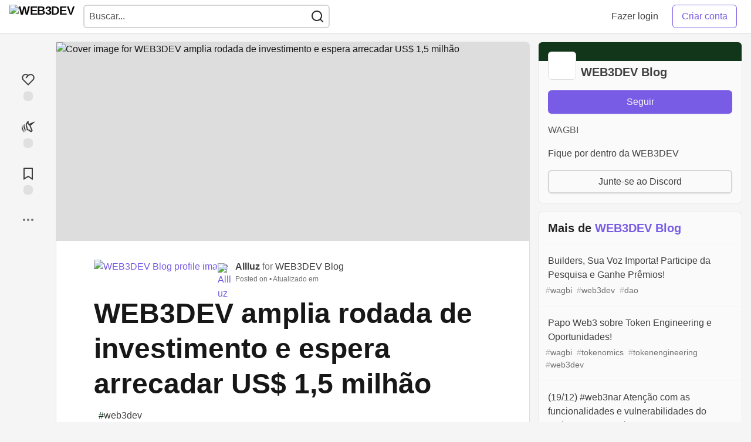

--- FILE ---
content_type: text/html; charset=utf-8
request_url: https://pt.w3d.community/blog/web3dev-amplia-rodada-de-investimento-e-espera-arrecadar-us-15-milhao-491i
body_size: 17840
content:
<!DOCTYPE html>
<html lang="en">
  <head>
    <meta charset="utf-8">
    <title>WEB3DEV amplia rodada de investimento e espera arrecadar US$ 1,5 milhão</title>
      <meta name="last-updated" content="2025-12-24 04:12:01 UTC">
      <meta name="user-signed-in" content="false">
      <meta name="head-cached-at" content="1766549521">
      <meta name="environment" content="production">
      <link rel="stylesheet" href="/assets/minimal-4eaf25352a618e7d81c5fcb570a870818193d5187d5c1c5bbf1554c64924d7af.css" media="all" id="main-minimal-stylesheet" />
<link rel="stylesheet" href="/assets/views-209563584d6b5bf9be4dc79302095a332ed1d5d9879e5cec90723d7dbda15e8f.css" media="all" id="main-views-stylesheet" />
<link rel="stylesheet" href="/assets/crayons-99691abbc9dda2256c9e5ebdbee036ac5db8903b12d80915b10fd25b27a0d6d1.css" media="all" id="main-crayons-stylesheet" />

      <script src="/assets/base-4ea4c92ace10e870494761a22dc24e80cae5c6392d0f5c77f021652b02eff8c1.js" defer="defer"></script>
        <script src="/packs/js/runtime~base-db29181440c5b2338778.js" defer="defer"></script>
<script src="/packs/js/base-1e170bce37f7205a68fe.chunk.js" defer="defer"></script>
<script src="/packs/js/runtime~baseInitializers-e2a39871dbcd4a6fec4d.js" defer="defer"></script>
<script src="/packs/js/baseInitializers-3c0110af063b08187acd.chunk.js" defer="defer"></script>
<script src="/packs/js/runtime~Search-f25f3b1503d03a1f5090.js" defer="defer"></script>
<script src="/packs/js/0-108b225317d4807f8174.chunk.js" defer="defer"></script>
<script src="/packs/js/1-7b147fc9515a17339150.chunk.js" defer="defer"></script>
<script src="/packs/js/Search-3c06eac390a9aeec6774.chunk.js" defer="defer"></script>
<script src="/packs/js/runtime~runtimeBanner-b7a6fef3286875bd0e09.js" defer="defer"></script>
<script src="/packs/js/runtimeBanner-ec4be3a108315bf71aba.chunk.js" defer="defer"></script>
<script src="/packs/js/runtime~baseTracking-f570948c97144712434b.js" defer="defer"></script>
<script src="/packs/js/baseTracking-cc1b71685f0d9370e8ff.chunk.js" defer="defer"></script>
      
    <link rel="canonical" href="https://pt.w3d.community/blog/web3dev-amplia-rodada-de-investimento-e-espera-arrecadar-us-15-milhao-491i" />
    <meta name="description" content="A WEB3DEV, que leva a Web3 de forma acessível para desenvolvedores em todo o mundo, amplia sua rodada... Tagged with web3dev.">
    <meta name="keywords" content="web3dev, web3, dev, solana, solidity, ethereum, blockchain, smart contracts, contratos inteligentes, tokenomics, cardano, ethereum, bitcoin">

    <meta property="og:type" content="article" />
    <meta property="og:url" content="https://pt.w3d.community/blog/web3dev-amplia-rodada-de-investimento-e-espera-arrecadar-us-15-milhao-491i" />
    <meta property="og:title" content="WEB3DEV amplia rodada de investimento e espera arrecadar US$ 1,5 milhão" />
    <meta property="og:description" content="A WEB3DEV, que leva a Web3 de forma acessível para desenvolvedores em todo o mundo, amplia sua rodada..." />
    <meta property="og:site_name" content="WEB3DEV" />
    <meta name="twitter:site" content="@web3dev_pt">
    <meta name="twitter:creator" content="@">
    <meta name="twitter:title" content="WEB3DEV amplia rodada de investimento e espera arrecadar US$ 1,5 milhão">
    <meta name="twitter:description" content="A WEB3DEV, que leva a Web3 de forma acessível para desenvolvedores em todo o mundo, amplia sua rodada...">
    <meta name="twitter:card" content="summary_large_image">
    <meta name="twitter:widgets:new-embed-design" content="on">
    <meta name="robots" content="max-snippet:-1, max-image-preview:large, max-video-preview:-1">
      <meta property="og:image" content="https://web3dev-forem-production.s3.amazonaws.com/uploads/articles/aukv1e8gtndl4ri6lxld.png" />
      <meta name="twitter:image:src" content="https://web3dev-forem-production.s3.amazonaws.com/uploads/articles/aukv1e8gtndl4ri6lxld.png">

      <meta name="viewport" content="width=device-width, initial-scale=1.0, viewport-fit=cover">
      <link rel="icon" type="image/x-icon" href="https://imgur.com/kjzg8wj.png" />
      <link rel="apple-touch-icon" href="https://imgur.com/kjzg8wj.png">
      <link rel="apple-touch-icon" sizes="152x152" href="https://imgur.com/kjzg8wj.png">
      <link rel="apple-touch-icon" sizes="180x180" href="https://imgur.com/kjzg8wj.png">
      <link rel="apple-touch-icon" sizes="167x167" href="https://imgur.com/kjzg8wj.png">
      <link href="https://imgur.com/kjzg8wj.png" rel="icon" sizes="192x192" />
      <link href="https://imgur.com/kjzg8wj.png" rel="icon" sizes="128x128" />
      <meta name="apple-mobile-web-app-title" content="pt.w3d.community">
      <meta name="application-name" content="pt.w3d.community">
      <meta name="theme-color" content="#ffffff" media="(prefers-color-scheme: light)">
      <meta name="theme-color" content="#000000" media="(prefers-color-scheme: dark)">
      <link rel="search" href="https://pt.w3d.community/open-search.xml" type="application/opensearchdescription+xml" title="WEB3DEV" />

      <meta property="forem:name" content="WEB3DEV" />
      <meta property="forem:logo" content="https://imgur.com/kjzg8wj.png" />
      <meta property="forem:domain" content="pt.w3d.community" />
  </head>
      <body
        class="sans-serif-article-body default-header"
        data-user-status="logged-out"
        data-community-name="WEB3DEV"
        data-locale="pt"
        data-honeybadger-key="hbp_ThUFu8zWLtFsGVIov8fiVIRV9cGadJ3c6WnQ"
        data-deployed-at="2025-12-24 03:25:06 UTC"
        data-latest-commit-id=""
        data-ga-tracking=""
        data-ga4-tracking-id="G-2FGEVX605M"
        >
        <link rel="stylesheet" href="/assets/minimal-4eaf25352a618e7d81c5fcb570a870818193d5187d5c1c5bbf1554c64924d7af.css" media="all" id="secondary-minimal-stylesheet" />
<link rel="stylesheet" href="/assets/views-209563584d6b5bf9be4dc79302095a332ed1d5d9879e5cec90723d7dbda15e8f.css" media="all" id="secondary-views-stylesheet" />
<link rel="stylesheet" href="/assets/crayons-99691abbc9dda2256c9e5ebdbee036ac5db8903b12d80915b10fd25b27a0d6d1.css" media="all" id="secondary-crayons-stylesheet" />

        <div id="body-styles">
          <style>
            :root {
              --accent-brand-lighter-rgb: 163, 124, 309;
              --accent-brand-rgb: 121, 92, 229;
              --accent-brand-darker-rgb: 97, 74, 183;
            }
          </style>
        </div>
        <div id="audiocontent" data-podcast="">
          
        </div>
        <div class="navigation-progress" id="navigation-progress"></div>
<header class="crayons-header print-hidden">
  <span id="route-change-target" tabindex="-1"></span>
  <a href="#main-content" class="skip-content-link">Ir para o conteúdo</a>
  <div class="crayons-header__container">
    <span class="inline-block m:hidden ">
      <button class="c-btn c-btn--icon-alone js-hamburger-trigger mx-2">
        <svg xmlns="http://www.w3.org/2000/svg" width="24" height="24" viewBox="0 0 24 24" role="img" aria-labelledby="aitsozytfdvgc3btmadawz1bhho19guk" class="crayons-icon"><title id="aitsozytfdvgc3btmadawz1bhho19guk">Menu de navegação</title>
    <path d="M3 4h18v2H3V4zm0 7h18v2H3v-2zm0 7h18v2H3v-2z"></path>
</svg>

      </button>
    </span>
    <a href="/" class="site-logo" aria-label="WEB3DEV Home">
    <img class="site-logo__img" src="https://web3dev-forem-production.s3.amazonaws.com/uploads/logos/resized_logo_qaDz93BJjhQnDTbi0oUP.png" alt="WEB3DEV">
</a>


    <div class="crayons-header--search js-search-form" id="header-search">
      <form accept-charset="UTF-8" method="get" action="/search" role="search">
        <div class="crayons-fields crayons-fields--horizontal">
          <div class="crayons-field flex-1 relative">
            <input class="crayons-header--search-input crayons-textfield js-search-input" type="text" id="nav-search" name="q" placeholder="Buscar..." autocomplete="off" />
            <button type="submit" aria-label="Buscar" class="c-btn c-btn--icon-alone absolute inset-px left-auto mt-0 py-0">
              <svg xmlns="http://www.w3.org/2000/svg" width="24" height="24" viewBox="0 0 24 24" role="img" aria-labelledby="amt5mmdcyjr7mel03tif768di53flrfi" aria-hidden="true" class="crayons-icon"><title id="amt5mmdcyjr7mel03tif768di53flrfi">Buscar</title>
    <path d="M18.031 16.617l4.283 4.282-1.415 1.415-4.282-4.283A8.96 8.96 0 0111 20c-4.968 0-9-4.032-9-9s4.032-9 9-9 9 4.032 9 9a8.96 8.96 0 01-1.969 5.617zm-2.006-.742A6.977 6.977 0 0018 11c0-3.868-3.133-7-7-7-3.868 0-7 3.132-7 7 0 3.867 3.132 7 7 7a6.977 6.977 0 004.875-1.975l.15-.15z"></path>
</svg>

            </button>
          </div>
        </div>
      </form>
    </div>

    <div class="flex items-center h-100 ml-auto">
      <a class="c-link c-link--icon-alone c-link--block m:hidden mx-1" id="search-link" aria-label="Buscar" href="/search">
        <svg xmlns="http://www.w3.org/2000/svg" width="24" height="24" viewBox="0 0 24 24" role="img" aria-labelledby="ak7ifdnxqo7xanhlc69t5o8iq9u71oew" class="crayons-icon"><title id="ak7ifdnxqo7xanhlc69t5o8iq9u71oew">Buscar</title>
    <path d="M18.031 16.617l4.283 4.282-1.415 1.415-4.282-4.283A8.96 8.96 0 0111 20c-4.968 0-9-4.032-9-9s4.032-9 9-9 9 4.032 9 9a8.96 8.96 0 01-1.969 5.617zm-2.006-.742A6.977 6.977 0 0018 11c0-3.868-3.133-7-7-7-3.868 0-7 3.132-7 7 0 3.867 3.132 7 7 7a6.977 6.977 0 004.875-1.975l.15-.15z"></path>
</svg>

      </a>
        <div class="flex" id="authentication-top-nav-actions">
          <span class="hidden m:block">
            <a href="/enter" class="c-link c-link--block mr-2 whitespace-nowrap ml-auto" data-no-instant>
              Fazer login
            </a>
          </span>

          <a href="/enter?state=new-user" data-tracking-id="ca_top_nav" data-tracking-source="top_navbar" class="c-cta c-cta--branded whitespace-nowrap mr-2" data-no-instant>
            Criar conta
          </a>
        </div>
    </div>
  </div>
</header>

<div class="hamburger">
  <div class="hamburger__content">
    <header class="hamburger__content__header">
      <h2 class="fs-l fw-bold flex-1 break-word lh-tight">WEB3DEV</h2>

      <button class="c-btn c-btn--icon-alone js-hamburger-trigger shrink-0" aria-label="Fechar">
        <svg xmlns="http://www.w3.org/2000/svg" width="24" height="24" viewBox="0 0 24 24" role="img" aria-labelledby="a975c3mwevy9ru102gf4v0zudsz0nhhm" aria-hidden="true" class="crayons-icon c-btn__icon"><title id="a975c3mwevy9ru102gf4v0zudsz0nhhm">Fechar</title><path d="M12 10.586l4.95-4.95 1.414 1.414-4.95 4.95 4.95 4.95-1.414 1.414-4.95-4.95-4.95 4.95-1.414-1.414 4.95-4.95-4.95-4.95L7.05 5.636l4.95 4.95z"></path></svg>

      </button>
    </header>

    <div class="p-2 js-navigation-links-container" id="authentication-hamburger-actions">
    </div>
  </div>
  <div class="hamburger__overlay js-hamburger-trigger"></div>
</div>


        <div id="active-broadcast" class="broadcast-wrapper"></div>
<div id="page-content" class="wrapper stories stories-show" data-current-page="stories-show">
  <div id="page-content-inner">
    <div id="page-route-change" class="screen-reader-only" aria-live="polite" aria-atomic="true"></div>
    


<style>
  .html-variant-wrapper { display: none}
</style>

<script src="https://unpkg.com/@webcomponents/webcomponentsjs@2.2.10/webcomponents-loader.js"
        integrity="sha384-3HK5hxQbkFqOIxMbpROlRmRtYl2LBZ52t+tqcjzsmr9NJuOWQxl8RgQSyFvq2lhy"
        crossorigin="anonymous" defer></script>

  <script src="/packs/js/runtime~webShare-fbe4ac9663ee8313c0df.js" defer="defer"></script>
<script src="/packs/js/webShare-21216fc3e913dbe36ff0.chunk.js" defer="defer"></script>
<script src="/packs/js/runtime~articlePage-ce21acdc06b4b49e2374.js" defer="defer"></script>
<script src="/packs/js/0-108b225317d4807f8174.chunk.js" defer="defer"></script>
<script src="/packs/js/1-7b147fc9515a17339150.chunk.js" defer="defer"></script>
<script src="/packs/js/articlePage-90a08e516ba33df9a473.chunk.js" defer="defer"></script>
<script src="/packs/js/runtime~commentDropdowns-ddf7d51f6e0f003a8d7a.js" defer="defer"></script>
<script src="/packs/js/commentDropdowns-fdd2f9dd60b1f73452e0.chunk.js" defer="defer"></script>

    <script type="application/ld+json">
      {"@context":"http://schema.org","@type":"Article","mainEntityOfPage":{"@type":"WebPage","@id":"https://pt.w3d.community/blog/web3dev-amplia-rodada-de-investimento-e-espera-arrecadar-us-15-milhao-491i"},"url":"https://pt.w3d.community/blog/web3dev-amplia-rodada-de-investimento-e-espera-arrecadar-us-15-milhao-491i","image":["https://web3dev-forem-production.s3.amazonaws.com/uploads/articles/aukv1e8gtndl4ri6lxld.png","https://web3dev-forem-production.s3.amazonaws.com/uploads/articles/aukv1e8gtndl4ri6lxld.png","https://web3dev-forem-production.s3.amazonaws.com/uploads/articles/aukv1e8gtndl4ri6lxld.png"],"publisher":{"@context":"http://schema.org","@type":"Organization","name":"WEB3DEV","logo":{"@context":"http://schema.org","@type":"ImageObject","url":"https://imgur.com/kjzg8wj.png","width":"192","height":"192"}},"headline":"WEB3DEV amplia rodada de investimento e espera arrecadar US$ 1,5 milhão","author":{"@context":"http://schema.org","@type":"Person","url":"https://pt.w3d.community/allluz","name":"Allluz"},"datePublished":"2023-07-12T20:16:14Z","dateModified":"2024-01-30T18:06:52Z"}
    </script>

  
<div class="crayons-layout crayons-layout--3-cols crayons-layout--article">
  <aside class="crayons-layout__sidebar-left" aria-label="Ações do artigo.">
    <div class="crayons-article-actions print-hidden">
  <div class="crayons-article-actions__inner">
        <button
  id="reaction-butt-like"
  aria-label="Like"
  aria-pressed="false"
  class="crayons-reaction crayons-reaction--like crayons-tooltip__activator relative"
  data-category="like">
    <span class="crayons-reaction__icon  crayons-reaction__icon--inactive">
      <svg xmlns="http://www.w3.org/2000/svg" width="24" height="24" viewBox="0 0 24 24" role="img" aria-hidden="true" class="crayons-icon">
    <path d="M21.179 12.794l.013.014L12 22l-9.192-9.192.013-.014A6.5 6.5 0 0112 3.64a6.5 6.5 0 019.179 9.154zM4.575 5.383a4.5 4.5 0 000 6.364L12 19.172l7.425-7.425a4.5 4.5 0 10-6.364-6.364L8.818 9.626 7.404 8.21l3.162-3.162a4.5 4.5 0 00-5.99.334l-.001.001z"></path>
</svg>

    </span>
    <span class="crayons-reaction__count" id="reaction-number-like"><span class="bg-base-40 opacity-25 p-2 inline-block radius-default"></span></span>

    <span data-testid="tooltip" class="crayons-tooltip__content">
      Coração
    </span>
</button>


  <button
  id="reaction-butt-unicorn"
  aria-label="Reagir com unicorn"
  aria-pressed="false"
  class="crayons-reaction crayons-reaction--unicorn crayons-tooltip__activator relative"
  data-category="unicorn">
    <span class="crayons-reaction__icon  crayons-reaction__icon--inactive">
      <svg xmlns="http://www.w3.org/2000/svg" width="24" height="24" role="img" aria-hidden="true" class="crayons-icon">
    <path d="M5.645 8.013c.013-.265-.261-.323-.4-.183-1.16 1.17-1.822 3.865-.344 7.32.294.961 1.938 3.19.84 6.131l-.003.006c-.094.255.206.404.366.263 1.395-1.226 1.933-3.593 1.1-6.375-.488-1.657-1.955-4.226-1.559-7.162zm-3.22 2.738c.05-.137-.124-.417-.326-.225-.939.893-1.316 2.863-.976 4.605.547 2.878 2.374 3.526 2.066 6.629-.028.102.176.38.348.154 1.546-2.033.409-4.453-.241-6.006-1.005-2.386-1.087-4.118-.871-5.157z" fill="#08090A"></path>
    <path fill-rule="evenodd" clip-rule="evenodd" d="M13.622 7.223l8.579-3.68c.598-.256 1.087.547.6.985l-6.618 5.941c.881 2.043 2.738 6.34 2.931 6.775 1.348 3.031-2.055 4.918-3.807 3.583a7.027 7.027 0 01-.623-.574c-.974-.965-2.419-2.398-5.207-1.877.284-2.115-.313-3.737-.883-5.288-.38-1.032-.747-2.032-.837-3.124-.346-3.329 3.763-8.23 4.696-7.953.386.115.326 1.229.266 2.319-.051.948-.102 1.88.143 2.12.145.142.428.43.76.773zM11.5 16.5l2.5.5 2.5 2 1-.5-2-4.5-1.5-4-1.5-1-1-1-1-1.5L10 8l-.5 1.5 1 2.5 1 4.5z"></path>
</svg>

    </span>
    <span class="crayons-reaction__count" id="reaction-number-unicorn"><span class="bg-base-40 opacity-25 p-2 inline-block radius-default"></span></span>

    <span data-testid="tooltip" class="crayons-tooltip__content">
      Unicorn
    </span>
</button>


<button
  id="reaction-butt-readinglist"
  aria-label="Adicione à lista de leitura"
  aria-pressed="false"
  class="crayons-reaction crayons-reaction--readinglist crayons-tooltip__activator relative"
  data-category="readinglist">
    <span class="crayons-reaction__icon  crayons-reaction__icon--inactive">
      <svg xmlns="http://www.w3.org/2000/svg" width="24" height="24" viewBox="0 0 24 24" role="img" aria-hidden="true" class="crayons-icon">
    <path d="M5 2h14a1 1 0 011 1v19.143a.5.5 0 01-.766.424L12 18.03l-7.234 4.536A.5.5 0 014 22.143V3a1 1 0 011-1zm13 2H6v15.432l6-3.761 6 3.761V4z"></path>
</svg>

    </span>
    <span class="crayons-reaction__count" id="reaction-number-readinglist"><span class="bg-base-40 opacity-25 p-2 inline-block radius-default"></span></span>

    <span data-testid="tooltip" class="crayons-tooltip__content">
      Salvar
    </span>
</button>


    <div id="mod-actions-menu-btn-area" class="print-hidden hidden align-center"></div>
    <div class="align-center m:relative">
      <button id="article-show-more-button" aria-controls="article-show-more-dropdown" aria-expanded="false" aria-haspopup="true" class="dropbtn crayons-btn crayons-btn--ghost-dimmed crayons-btn--icon-rounded" aria-label="Compartilhar opções de postagem">
        <svg xmlns="http://www.w3.org/2000/svg" width="24" height="24" role="img" aria-labelledby="a3a9mbwo9y466qy22okj91w1kxahsywl" aria-hidden="true" class="crayons-icon dropdown-icon"><title id="a3a9mbwo9y466qy22okj91w1kxahsywl">Mais...</title><path fill-rule="evenodd" clip-rule="evenodd" d="M7 12a2 2 0 11-4 0 2 2 0 014 0zm7 0a2 2 0 11-4 0 2 2 0 014 0zm5 2a2 2 0 100-4 2 2 0 000 4z"></path></svg>

      </button>

      <div id="article-show-more-dropdown" class="crayons-dropdown side-bar left-2 right-2 m:right-auto m:left-100 s:left-auto mb-1 m:mb-0 top-unset bottom-100 m:top-0 m:bottom-unset">
        <div>
          <button
            id="copy-post-url-button"
            class="flex justify-between crayons-link crayons-link--block w-100 bg-transparent border-0"
            data-postUrl="https://pt.w3d.community/blog/web3dev-amplia-rodada-de-investimento-e-espera-arrecadar-us-15-milhao-491i">
            <span class="fw-bold">Link de cópia</span>
            <svg xmlns="http://www.w3.org/2000/svg" width="24" height="24" viewBox="0 0 24 24" id="article-copy-icon" role="img" aria-labelledby="arqnbyxx5kf6x5hqbla6wpqfo4vb0qp2" aria-hidden="true" class="crayons-icon mx-2 shrink-0"><title id="arqnbyxx5kf6x5hqbla6wpqfo4vb0qp2">Link de cópia</title>
    <path d="M7 6V3a1 1 0 011-1h12a1 1 0 011 1v14a1 1 0 01-1 1h-3v3c0 .552-.45 1-1.007 1H4.007A1 1 0 013 21l.003-14c0-.552.45-1 1.007-1H7zm2 0h8v10h2V4H9v2zm-2 5v2h6v-2H7zm0 4v2h6v-2H7z"></path>
</svg>

          </button>
          <div id="article-copy-link-announcer" aria-live="polite" class="crayons-notice crayons-notice--success my-2 p-1" aria-live="polite" hidden>Copiado para a área de transferência</div>
        </div>

        <div class="Desktop-only">
          <a
            target="_blank"
            class="crayons-link crayons-link--block"
            rel="noopener"
            href='https://twitter.com/intent/tweet?text=%22WEB3DEV%20amplia%20rodada%20de%20investimento%20e%20espera%20arrecadar%20US%24%201%2C5%20milh%C3%A3o%22%20por%20Allluz%20%23web3dev%20https%3A%2F%2Fpt.w3d.community%2Fblog%2Fweb3dev-amplia-rodada-de-investimento-e-espera-arrecadar-us-15-milhao-491i'>
            Compartilhar com Twitter
          </a>
          <a
            target="_blank"
            class="crayons-link crayons-link--block"
            rel="noopener"
            href="https://www.linkedin.com/shareArticle?mini=true&url=https%3A%2F%2Fpt.w3d.community%2Fblog%2Fweb3dev-amplia-rodada-de-investimento-e-espera-arrecadar-us-15-milhao-491i&title=WEB3DEV%20amplia%20rodada%20de%20investimento%20e%20espera%20arrecadar%20US%24%201%2C5%20milh%C3%A3o&summary=A%20WEB3DEV%2C%20que%20leva%20a%20Web3%20de%20forma%20acess%C3%ADvel%20para%20desenvolvedores%20em%20todo%20o%20mundo%2C%20amplia%20sua%20rodada...&source=WEB3DEV">
            Compartilhar com LinkedIn
          </a>
          <a
            target="_blank"
            class="crayons-link crayons-link--block"
            rel="noopener"
            href="https://www.reddit.com/submit?url=https%3A%2F%2Fpt.w3d.community%2Fblog%2Fweb3dev-amplia-rodada-de-investimento-e-espera-arrecadar-us-15-milhao-491i&title=WEB3DEV%20amplia%20rodada%20de%20investimento%20e%20espera%20arrecadar%20US%24%201%2C5%20milh%C3%A3o">
            Compartilhar com Reddit
          </a>
          <a
            target="_blank"
            class="crayons-link crayons-link--block"
            rel="noopener"
            href="https://news.ycombinator.com/submitlink?u=https%3A%2F%2Fpt.w3d.community%2Fblog%2Fweb3dev-amplia-rodada-de-investimento-e-espera-arrecadar-us-15-milhao-491i&t=WEB3DEV%20amplia%20rodada%20de%20investimento%20e%20espera%20arrecadar%20US%24%201%2C5%20milh%C3%A3o">
            Compartilhar com Hacker News
          </a>
          <a
            target="_blank"
            class="crayons-link crayons-link--block"
            rel="noopener"
            href="https://www.facebook.com/sharer.php?u=https%3A%2F%2Fpt.w3d.community%2Fblog%2Fweb3dev-amplia-rodada-de-investimento-e-espera-arrecadar-us-15-milhao-491i">
            Compartilhar com Facebook
          </a>
          <a
            target="_blank"
            class="crayons-link crayons-link--block"
            rel="noopener"
            href="https://toot.kytta.dev/?text=https%3A%2F%2Fpt.w3d.community%2Fblog%2Fweb3dev-amplia-rodada-de-investimento-e-espera-arrecadar-us-15-milhao-491i">
            Share to Mastodon
          </a>
        </div>

        <web-share-wrapper shareurl="https://pt.w3d.community/blog/web3dev-amplia-rodada-de-investimento-e-espera-arrecadar-us-15-milhao-491i" sharetitle="WEB3DEV amplia rodada de investimento e espera arrecadar US$ 1,5 milhão" sharetext="A WEB3DEV, que leva a Web3 de forma acessível para desenvolvedores em todo o mundo, amplia sua rodada..." template="web-share-button">
        </web-share-wrapper>
        <template id="web-share-button">
          <a href="#" class="dropdown-link-row crayons-link crayons-link--block">Compartilhe Post via....</a>
        </template>

        <a href="/report-abuse" class="crayons-link crayons-link--block">Denunciar abuso</a>
      </div>
    </div>
  </div>
</div>

  </aside>

  <main id="main-content" class="crayons-layout__content grid gap-4">
    <div class="article-wrapper">


      <article class="crayons-card crayons-article mb-4"
        id="article-show-container"
        data-article-id="1736"
        data-article-slug="web3dev-amplia-rodada-de-investimento-e-espera-arrecadar-us-15-milhao-491i"
        data-author-id="1488"
        data-author-name="Allluz"
        data-author-username="blog"
        data-co-author-ids=""
        data-path="/blog/web3dev-amplia-rodada-de-investimento-e-espera-arrecadar-us-15-milhao-491i"
        data-pin-path="/stories/feed/pinned_article"
        data-pinned-article-id=""
        data-published="true"
        data-scheduled="false"
         >
        <header class="crayons-article__header" id="main-title">
            <div class="crayons-article__cover">
              <img src="https://web3dev-forem-production.s3.amazonaws.com/uploads/articles/aukv1e8gtndl4ri6lxld.png" width="1000" height="420" style="background-color:#dddddd;" class="crayons-article__cover__image" alt="Cover image for WEB3DEV amplia rodada de investimento e espera arrecadar US$ 1,5 milhão">
            </div>

          <div class="crayons-article__header__meta">
            <div class="flex s:items-start flex-col s:flex-row">
              <div id="action-space" class="crayons-article__actions mb-4 s:mb-0 s:order-last"></div>
              <div class="flex flex-1 mb-5 items-start">
                <div class="relative">
                    <a href="/blog"><img src="https://web3dev-forem-production.s3.amazonaws.com/uploads/organization/profile_image/3/7d9d0017-2f9d-4d98-8c82-3693a8972425.jpg" class="radius-default align-middle" width="40" height="40" alt="WEB3DEV Blog profile image"></a>
                    <a href="/allluz" class="absolute -right-2 -bottom-2 radius-full border border-solid border-2 border-base-inverted inline-flex">
                      <img class="radius-full align-middle" src="https://web3dev-forem-production.s3.amazonaws.com/uploads/user/profile_image/1488/ad19cfa0-8acb-4132-b842-7e1eeed15203.jpg" width="24" height="24" alt="Allluz" />
                    </a>
                </div>
                <div class="pl-3 flex-1">
                  <a href="/allluz" class="crayons-link fw-bold">Allluz</a>
                    <span class="color-base-60"> for </span><a href="/blog" class="crayons-link">WEB3DEV Blog</a>
                  <p class="fs-xs color-base-60">
                      Posted on <time datetime="2023-07-12T20:16:14Z" class="date">Jul 12, 2023</time>

                      &bull; Atualizado em <time datetime="2024-01-30T18:06:52Z" class="date">Jan 30, 2024</time>

                  </p>
                </div>
              </div>
            </div>

            

            <h1 class="fs-3xl m:fs-4xl l:fs-5xl fw-bold s:fw-heavy lh-tight mb-2 long">
              WEB3DEV amplia rodada de investimento e espera arrecadar US$ 1,5 milhão
            </h1>

              <div class="spec__tags flex flex-wrap">
                  <a class="crayons-tag   " style="
        --tag-bg: rgba(18, 51, 25, 0.10);
        --tag-prefix: #123319;
        --tag-bg-hover: rgba(18, 51, 25, 0.10);
        --tag-prefix-hover: #123319;
      " href="/t/web3dev"><span class="crayons-tag__prefix">#</span>web3dev</a>
              </div>
          </div>
        </header>

        <div class="crayons-article__main">
            
  <nav class="series-switcher crayons-card crayons-card--secondary">
    <header class="crayons-card__header">
      <h2 class="crayons-subtitle-2">
        <a href="/allluz/series/70">Novidades da WEB3DEV (Série de &quot;5 Partes&quot;)</a>
      </h2>
    </header>

    <div class="series-switcher__list">

          <a
            href="/blog/a-web3dev-no-non-fungible-tokyo-2023-inovacao-e-futuro-da-tecnologia-241o"
            class="crayons-link crayons-link--contentful series-switcher__link  "
            data-preload-image="https://web3dev-forem-production.s3.amazonaws.com/uploads/articles/tzmb5b7m20xpnc2p2pew.png"
            title="Publicado em Jun 24 &#39;23">
            <span class="series-switcher__num">1</span>
            <span class="series-switcher__title">A WEB3DEV no Non Fungible Tokyo 2023: Inovação e Futuro da Tecnologia</span>
          </a>

          <a
            href="/blog/web3dev-amplia-rodada-de-investimento-e-espera-arrecadar-us-15-milhao-491i"
            class="crayons-link crayons-link--contentful series-switcher__link series-switcher__link--active "
            data-preload-image="https://web3dev-forem-production.s3.amazonaws.com/uploads/articles/aukv1e8gtndl4ri6lxld.png"
            title="Publicado em Jul 12 &#39;23">
            <span class="series-switcher__num">2</span>
            <span class="series-switcher__title">WEB3DEV amplia rodada de investimento e espera arrecadar US$ 1,5 milhão</span>
          </a>

          <a
            href="/blog/web3dev-rumo-ao-futuro-uma-nova-fase-da-comunidade-2mk8"
            class="crayons-link crayons-link--contentful series-switcher__link  "
            data-preload-image="https://web3dev-forem-production.s3.amazonaws.com/uploads/articles/rdofq3a749qzkyyvxj7g.png"
            title="Publicado em Aug 22 &#39;23">
            <span class="series-switcher__num">3</span>
            <span class="series-switcher__title">WEB3DEV rumo ao futuro: Uma nova fase da comunidade</span>
          </a>

          <a
            href="/blog/web3dev-e-web3edubrasil-eventos-da-web3-ao-seu-alcance-5060"
            class="crayons-link crayons-link--contentful series-switcher__link  "
            data-preload-image="https://web3dev-forem-production.s3.amazonaws.com/uploads/articles/glq5vysf4ta12qhussx2.png"
            title="Publicado em Nov 27 &#39;23">
            <span class="series-switcher__num">4</span>
            <span class="series-switcher__title">WEB3DEV e Web3EduBrasil: Eventos da Web3 ao Seu Alcance</span>
          </a>

          <a
            href="/blog/3101-live-de-novidades-expectativas-da-web3dev-para-2024-3n6g"
            class="crayons-link crayons-link--contentful series-switcher__link  "
            data-preload-image="https://web3dev-forem-production.s3.amazonaws.com/uploads/articles/rckr10nizwkj66cwaevu.png"
            title="Publicado em Jan 30 &#39;24">
            <span class="series-switcher__num">5</span>
            <span class="series-switcher__title">(31/01) Live de Novidades: Expectativas da WEB3DEV para 2024</span>
          </a>
    </div>
  </nav>


          <div class="crayons-article__body text-styles spec__body" data-article-id="1736" id="article-body">
            <p>A WEB3DEV, que leva a Web3 de forma acessível para desenvolvedores em todo o mundo, amplia sua rodada de investimento e anuncia a participação de Carlos Furlan, CEO do Pravaler, empresa líder em soluções financeiras para educação. Esse investimento faz parte de uma rodada de captação de recursos visando levantar o total de US$1,5 milhão em fundos para a expansão da comunidade Latam. </p>

<p>A história por trás dessa parceria remonta aos dias em que Daniel Cukier, CEO da WEB3DEV, ocupava o cargo de CTO no Pravaler. Durante esse período, o executivo começou a se interessar pela tecnologia Web3 e a explorar alternativas ao modelo tradicional de captação de recursos, assim como as possibilidades de fazer empréstimos utilizando a tecnologia blockchain. Dentro do próprio Pravaler, Cukier tentou criar alguns projetos relacionados a blockchain, mas não estava alinhado com o momento da empresa. </p>

<p>Motivado por sua paixão pela tecnologia blockchain, Cukier posteriormente explorou novos caminhos ao criar a WEB3DEV. Durante essa transição, Carlos Furlan continuou sendo um parceiro e apoiador. Furlan incentivou o amigo a seguir seus sonhos e ajudou-o a sair de maneira tranquila, abrindo espaço para que ele pudesse iniciar a WEB3DEV. </p>

<p>Carlos Furlan acompanhou de perto a trajetória da WEB3DEV desde a sua concepção inicial, atuando como mentor, amigo e parceiro ao longo de toda a jornada. Ele reconheceu o potencial da empresa em capacitar a comunidade, a compreender, e aproveitar as oportunidades trazidas pela tecnologia Web3. Com sua experiência em liderança empresarial e empreendedorismo, Furlan identificou a importância da WEB3DEV no setor de tecnologia e educação. </p>

<p>A WEB3DEV tem se empenhado em democratizar o acesso à educação sobre Web3, fornecendo recursos, cursos e treinamentos que permitem aos desenvolvedores se familiarizar com essa nova tecnologia revolucionária. Por meio dessa abordagem, a empresa está contribuindo para a formação de uma comunidade de desenvolvedores talentosos e inovadores na América Latina. Carlos Furlan ressaltou a importância da participação no desenvolvimento da companhia:</p>

<p>"Estou entusiasmado em fazer parte desse movimento. A WEB3DEV está no caminho certo para impulsionar o desenvolvimento tecnológico em qualquer região, e estou confiante de que essa parceria contribuirá para tornar a educação sobre Web3 mais acessível a todos os interessados." </p>

<p>O CEO da WEB3DEV, Daniel Cukier, comentou: "Estamos extremamente gratos pelo investimento e confiança demonstrados por Carlos Furlan, em nossa visão e no potencial da WEB3DEV. Acreditamos firmemente que a educação desempenha um papel fundamental nesse processo.</p>

<p>A Web3 traz consigo uma nova era de possibilidades, mas para aproveitá-las plenamente, é essencial que as pessoas tenham conhecimento e compreensão sobre seus conceitos, tecnologias e aplicações. Através da educação sobre Web3, podemos capacitar indivíduos e comunidades a se tornarem participantes ativos nessa revolução tecnológica". </p>


          </div>
            
  <nav class="series-switcher crayons-card crayons-card--secondary">
    <header class="crayons-card__header">
      <h2 class="crayons-subtitle-2">
        <a href="/allluz/series/70">Novidades da WEB3DEV (Série de &quot;5 Partes&quot;)</a>
      </h2>
    </header>

    <div class="series-switcher__list">

          <a
            href="/blog/a-web3dev-no-non-fungible-tokyo-2023-inovacao-e-futuro-da-tecnologia-241o"
            class="crayons-link crayons-link--contentful series-switcher__link  "
            data-preload-image="https://web3dev-forem-production.s3.amazonaws.com/uploads/articles/tzmb5b7m20xpnc2p2pew.png"
            title="Publicado em Jun 24 &#39;23">
            <span class="series-switcher__num">1</span>
            <span class="series-switcher__title">A WEB3DEV no Non Fungible Tokyo 2023: Inovação e Futuro da Tecnologia</span>
          </a>

          <a
            href="/blog/web3dev-amplia-rodada-de-investimento-e-espera-arrecadar-us-15-milhao-491i"
            class="crayons-link crayons-link--contentful series-switcher__link series-switcher__link--active "
            data-preload-image="https://web3dev-forem-production.s3.amazonaws.com/uploads/articles/aukv1e8gtndl4ri6lxld.png"
            title="Publicado em Jul 12 &#39;23">
            <span class="series-switcher__num">2</span>
            <span class="series-switcher__title">WEB3DEV amplia rodada de investimento e espera arrecadar US$ 1,5 milhão</span>
          </a>

          <a
            href="/blog/web3dev-rumo-ao-futuro-uma-nova-fase-da-comunidade-2mk8"
            class="crayons-link crayons-link--contentful series-switcher__link  "
            data-preload-image="https://web3dev-forem-production.s3.amazonaws.com/uploads/articles/rdofq3a749qzkyyvxj7g.png"
            title="Publicado em Aug 22 &#39;23">
            <span class="series-switcher__num">3</span>
            <span class="series-switcher__title">WEB3DEV rumo ao futuro: Uma nova fase da comunidade</span>
          </a>

          <a
            href="/blog/web3dev-e-web3edubrasil-eventos-da-web3-ao-seu-alcance-5060"
            class="crayons-link crayons-link--contentful series-switcher__link  "
            data-preload-image="https://web3dev-forem-production.s3.amazonaws.com/uploads/articles/glq5vysf4ta12qhussx2.png"
            title="Publicado em Nov 27 &#39;23">
            <span class="series-switcher__num">4</span>
            <span class="series-switcher__title">WEB3DEV e Web3EduBrasil: Eventos da Web3 ao Seu Alcance</span>
          </a>

          <a
            href="/blog/3101-live-de-novidades-expectativas-da-web3dev-para-2024-3n6g"
            class="crayons-link crayons-link--contentful series-switcher__link  "
            data-preload-image="https://web3dev-forem-production.s3.amazonaws.com/uploads/articles/rckr10nizwkj66cwaevu.png"
            title="Publicado em Jan 30 &#39;24">
            <span class="series-switcher__num">5</span>
            <span class="series-switcher__title">(31/01) Live de Novidades: Expectativas da WEB3DEV para 2024</span>
          </a>
    </div>
  </nav>

        </div>
        <div style="margin: 2em 0 2em 0">
          <a href="https://discord.web3dev.com.br/"><img src="/assets/w3d-discord-cta-f94a722712d346285a6698ba482ae0d93229d056ee12215d3d103f4a96b18086.png" style="max-width: 100%" /></a>
        </div>

          <section id="comments" data-follow-button-container="true" data-updated-at="2025-12-24 04:12:00 UTC" class="text-padding mb-4 border-t-1 border-0 border-solid border-base-10">
      <header class="relative flex justify-between items-center mb-6">
        <div class="flex items-center">
          <h2 class="crayons-subtitle-1">
            Top comments <span class="js-comments-count" data-comments-count="0">(0)</span>
          </h2>
          <button class="c-btn c-btn--ghost crayons-btn--icon-left" id="toggle-comments-sort-dropdown" aria-controls="comments-sort-dropdown-container" aria-expanded="false" aria-label="Sort comments" aria-haspopup="true">
            <svg xmlns="http://www.w3.org/2000/svg" width="24" height="24" viewBox="0 0 24 24" aria-hidden="true" class="mt-2"><title>Crown</title>
    <path d="M12 18l-4-3.771 1-.943 3 2.829 3-2.829 1 .943L12 18zm0-10.115l-3 2.829-1-.943L12 6l4 3.771-1 .942-3-2.828z"></path>
</svg>

          </button>
        </div>

        <nav class="crayons-dropdown p-4" id="comments-sort-dropdown-container" aria-labelledby="comments-sort-title">
            <h3 id="comments-sort-title" class="mb-3">Sort discussion: </h3>
            <ul class="comments-sort-dropdown__list">
              <li class="comment-sort-option">
  <a
    href="/blog/web3dev-amplia-rodada-de-investimento-e-espera-arrecadar-us-15-milhao-491i?comments_sort=top#toggle-comments-sort-dropdown"
    class="comment-sort-option__header pl-7 pb-0 crayons-link--block block"
    aria-describedby="top-description-text"
    aria-current="page">
    <div>
      <svg xmlns="http://www.w3.org/2000/svg" width="24" height="24" viewBox="0 0 24 24" fill="none" role="img" aria-labelledby="apcqbf69bseckqituerc072wsil1gzf7" aria-hidden="true" class="crayons-icon"><title id="apcqbf69bseckqituerc072wsil1gzf7">Selected Sort Option</title>
    <path d="M10 15.172l9.192-9.193 1.415 1.414L10 18l-6.364-6.364 1.414-1.414 4.95 4.95z"></path>
</svg>

       Top
    </div>
     <div id="top-description-text" class="crayons-field__description">
      Most upvoted and relevant comments will be first
    </div>
  </a>
</li>

              <li class="comment-sort-option">
  <a
    href="/blog/web3dev-amplia-rodada-de-investimento-e-espera-arrecadar-us-15-milhao-491i?comments_sort=latest#toggle-comments-sort-dropdown"
    class="comment-sort-option__header pl-7 pb-0 crayons-link--block block"
    aria-describedby="latest-description-text"
    aria-current="">
    <div>
      
       Latest
    </div>
     <div id="latest-description-text" class="crayons-field__description">
      Most recent comments will be first
    </div>
  </a>
</li>

              <li class="comment-sort-option">
  <a
    href="/blog/web3dev-amplia-rodada-de-investimento-e-espera-arrecadar-us-15-milhao-491i?comments_sort=oldest#toggle-comments-sort-dropdown"
    class="comment-sort-option__header pl-7 pb-0 crayons-link--block block"
    aria-describedby="oldest-description-text"
    aria-current="">
    <div>
      
       Oldest
    </div>
     <div id="oldest-description-text" class="crayons-field__description">
      The oldest comments will be first
    </div>
  </a>
</li>

            </ul>
        </nav>

        <div id="comment-subscription" class="print-hidden">
          <div class="crayons-btn-group">
            <span class="crayons-btn crayons-btn--outlined">Se inscrever</span>
          </div>
        </div>
      </header>

      <div
        id="comments-container"
        data-testid="comments-container"
        data-commentable-id="1736"
        data-commentable-type="Article"
        data-has-recent-comment-activity="false">

          <div id="response-templates-data" class="hidden"></div>
<script src="/packs/js/runtime~validateFileInputs-b418dd27631311ca0794.js" defer="defer"></script>
<script src="/packs/js/0-108b225317d4807f8174.chunk.js" defer="defer"></script>
<script src="/packs/js/1-7b147fc9515a17339150.chunk.js" defer="defer"></script>
<script src="/packs/js/validateFileInputs-2c3d64857c4e98766590.chunk.js" defer="defer"></script>


<form class="comment-form print-hidden" id="new_comment" action="/comments" accept-charset="UTF-8" method="post"><input name="utf8" type="hidden" value="&#x2713;" autocomplete="off" />

  <input type="hidden" name="authenticity_token" value="NOTHING" id="new_comment_authenticity_token">

    <input value="1736" autocomplete="off" type="hidden" name="comment[commentable_id]" id="comment_commentable_id" />
    <input value="Article" autocomplete="off" type="hidden" name="comment[commentable_type]" id="comment_commentable_type" />
    

  <span class="crayons-avatar m:crayons-avatar--l mr-2 shrink-0">
    <img src="https://imgur.com/kjzg8wj.png" width="32" height="32" alt="pic" class="crayons-avatar__image overflow-hidden" id="comment-primary-user-profile--avatar" loading="lazy" />
  </span>
  <div class="comment-form__inner">
    <div class="comment-form__field" data-tracking-name="comment_form_textfield">
      <textarea placeholder="Adicionar à discussão" onfocus="handleFocus(event)" onkeyup="handleKeyUp(event)" onkeydown="handleKeyDown(event)" oninput="handleChange(event)" id="text-area" required="required" class="crayons-textfield comment-textarea crayons-textfield--ghost" aria-label="Adicione um comentário à discussão" name="comment[body_markdown]">
</textarea>

    </div>

    <div class="response-templates-container crayons-card crayons-card--secondary p-4 mb-4 comment-form__templates fs-base hidden">
      <header class="mb-3">
        <button type="button" class="crayons-btn personal-template-button active" data-target-type="personal" data-form-id="new_comment">Pessoal</button>
        <button type="button" class="crayons-btn moderator-template-button hidden" data-target-type="moderator" data-form-id="new_comment">Moderador</button>
      </header>

      <img class="loading-img hidden" src="/assets/loading-ellipsis-b714cf681fd66c853ff6f03dd161b77aa3c80e03cdc06f478b695f42770421e9.svg" alt="loading" loading="lazy" />

      <div class="personal-responses-container">
      </div>
      <div class="moderator-responses-container hidden">
      </div>

      <a target="_blank" rel="noopener nofollow" href="/settings/response-templates">
        Criar template
      </a>
      <p>Templates te permitem responder rapidamente às FAQs ou armazenar trechos para reutilização.</p>
    </div>

    <div class="comment-form__preview text-styles text-styles--secondary" id="preview-div"></div>

    <div class="comment-form__buttons mb-4">
      <button type="submit" class="crayons-btn mr-2 js-btn-enable" onclick="validateField(event)" data-tracking-name="comment_submit_button" disabled>Submeter</button>
      <button type="button" class="preview-toggle crayons-btn crayons-btn--secondary comment-action-preview js-btn-enable mr-2" data-tracking-name="comment_preview_button" disabled>Prévia</button>
      <a href="/404.html" class="dismiss-edit-comment crayons-btn crayons-btn--ghost js-btn-dismiss hidden">Cancelar</a>
    </div>
  </div>

  <div class="code-of-conduct" id="toggle-code-of-conduct-checkbox"></div>
</form>


        <div class="comments" id="comment-trees-container">
        </div>
      </div>

      <div class="align-center">


  <nav class="fs-s align-center block" aria-label="Controles de conduta">
  <a href="/code-of-conduct" class="crayons-link crayons-link--secondary">Código de Conduta</a>
  <span class="opacity-25 px-2" role="presentation">&bull;</span>
  <a href="/report-abuse" class="crayons-link crayons-link--secondary">Denunciar abuso</a>
</nav>

</div>

  </section>
  <div id="hide-comments-modal" class="hidden">
  <form id="hide-comments-modal__form" class="hide-comments-modal__form" data-type="json" action="/comments/hide" accept-charset="UTF-8" data-remote="true" method="post"><input name="utf8" type="hidden" value="&#x2713;" autocomplete="off" /><input type="hidden" name="_method" value="patch" autocomplete="off" /><input type="hidden" name="authenticity_token" value="m56ajpWgu5plsGK1qNSjIH8qjM2SavyW9jMubJu-t2_c0biEbqnoCO4vMzxRppQOYvzw8OpYOCekpNspUxz7lg" autocomplete="off" />
    <div class="hide-comments-modal__content">
      <p class="pb-2">
        Are you sure you want to hide this comment? It will become hidden in your post, but will still be visible via the comment's <a id="hide-comments-modal__comment-permalink" href="#">permalink</a>.
      </p>
      <label class="crayons-field crayons-field--checkbox my-2">
        <input name="hide_children" type="hidden" value="0" autocomplete="off" /><input class="hide_children crayons-checkbox" type="checkbox" value="1" name="hide_children" id="hide_children" />
        <p class="crayons-field__label">Hide child comments as well</p>
      </label>
      <p class="pb-4 pt-2">
        <button type="submit" class="crayons-btn">
          Confirm
        </button>
      </p>
    </div>
</form>  <p class="fs-s color-base-60">For further actions, you may consider blocking this person and/or <a id="hide-comments-modal__report-link" href="/report-abuse">reporting abuse</a></p>
</div>



      </article>

          <div class="crayons-card crayons-card--secondary crayons-sponsorship-article text-styles"
               data-display-unit data-id="40"
               data-category-click="click"
               data-category-impression="impression"
               data-context-type="home">
            <p><a href="https://latinhack.io/?utm_source=web3dev"> <br><img src="https://imgur.com/J7d2qKj.png" width="1440" height="440" loading="lazy"></a></p>
          </div>

          <section class="crayons-card crayons-card--secondary text-padding mb-4 print-hidden" id="bottom-content-read-next">
    <h2 class="crayons-subtitle-1">Leia o próximo</h2>
      <a href="/devaraujo/correcao-de-bug-na-validacao-insuficiente-de-entrada-do-beanstalk-2f6n" data-preload-image="https://web3dev-forem-production.s3.amazonaws.com/uploads/articles/qa46wbcdljnsvhb8s7h8.png" class="crayons-link mt-6 block">
        <div class="flex items-center">
          <span class="crayons-avatar crayons-avatar--xl m:crayons-avatar--2xl mr-4 shrink-0">
              <img loading="lazy" alt="devaraujo profile image" class="crayons-avatar__image" width="100" height="100" src="https://web3dev-forem-production.s3.amazonaws.com/uploads/user/profile_image/94/e5cea6cb-4c0a-4cf3-ab97-53fe3bc60783.jpeg" />
          </span>
          <div>
            <h3 class="fs-xl mb-0 lh-tight">Correção de Bug na Validação Insuficiente de Entrada do Beanstalk</h3>
            <p class="opacity-75 pt-1">
              Adriano P. Araujo - <time datetime="2024-01-31T09:30:04Z">Jan 31 &#39;24</time>
            </p>
          </div>
        </div>
      </a>
      <a href="/isabelacnehme/como-fazer-um-programa-solana-imutavel-pp1" data-preload-image="https://web3dev-forem-production.s3.amazonaws.com/uploads/articles/pznzzda8kjp8axaoakb0.png" class="crayons-link mt-6 block">
        <div class="flex items-center">
          <span class="crayons-avatar crayons-avatar--xl m:crayons-avatar--2xl mr-4 shrink-0">
              <img loading="lazy" alt="isabelacnehme profile image" class="crayons-avatar__image" width="100" height="100" src="https://web3dev-forem-production.s3.amazonaws.com/uploads/user/profile_image/291/96a52fa5-e2f2-48cb-9d40-160a7f463829.jpg" />
          </span>
          <div>
            <h3 class="fs-xl mb-0 lh-tight">Como Fazer um Programa Solana Imutável</h3>
            <p class="opacity-75 pt-1">
              Isabela Curado Nehme  - <time datetime="2024-01-30T10:40:09Z">Jan 30 &#39;24</time>
            </p>
          </div>
        </div>
      </a>
      <a href="/isabelacnehme/implantando-contratos-inteligentes-na-cadeia-privada-qan-3mfc" data-preload-image="https://web3dev-forem-production.s3.amazonaws.com/uploads/articles/5tgmzpr3my1bg5tr42hl.png" class="crayons-link mt-6 block">
        <div class="flex items-center">
          <span class="crayons-avatar crayons-avatar--xl m:crayons-avatar--2xl mr-4 shrink-0">
              <img loading="lazy" alt="isabelacnehme profile image" class="crayons-avatar__image" width="100" height="100" src="https://web3dev-forem-production.s3.amazonaws.com/uploads/user/profile_image/291/96a52fa5-e2f2-48cb-9d40-160a7f463829.jpg" />
          </span>
          <div>
            <h3 class="fs-xl mb-0 lh-tight">Implantando Contratos Inteligentes na Cadeia Privada Qan</h3>
            <p class="opacity-75 pt-1">
              Isabela Curado Nehme  - <time datetime="2024-01-30T10:34:10Z">Jan 30 &#39;24</time>
            </p>
          </div>
        </div>
      </a>
      <a href="/isabelacnehme/abiencode-abiencodepacked-e-abidecode-no-solidity-28n" data-preload-image="https://web3dev-forem-production.s3.amazonaws.com/uploads/articles/ddycyw1nmmk4fa4wltjj.png" class="crayons-link mt-6 block">
        <div class="flex items-center">
          <span class="crayons-avatar crayons-avatar--xl m:crayons-avatar--2xl mr-4 shrink-0">
              <img loading="lazy" alt="isabelacnehme profile image" class="crayons-avatar__image" width="100" height="100" src="https://web3dev-forem-production.s3.amazonaws.com/uploads/user/profile_image/291/96a52fa5-e2f2-48cb-9d40-160a7f463829.jpg" />
          </span>
          <div>
            <h3 class="fs-xl mb-0 lh-tight">abi.encode, abi.encodePacked e abi.decode no Solidity</h3>
            <p class="opacity-75 pt-1">
              Isabela Curado Nehme  - <time datetime="2024-01-30T10:36:37Z">Jan 30 &#39;24</time>
            </p>
          </div>
        </div>
      </a>
  </section>

    </div>
  </main>

  <aside class="crayons-layout__sidebar-right" aria-label="Detalhes do Autor">
    <div class="crayons-article-sticky grid gap-4 break-word" id="article-show-primary-sticky-nav">
  <div class="crayons-card crayons-card--secondary branded-7 p-4 pt-0 gap-4 grid" style="border-top-color: #123619;">
    <div class="-mt-4">
  <a href="/blog" class="flex">
    <span class="crayons-logo crayons-logo--xl  mr-2 shrink-0">
      <img src="https://web3dev-forem-production.s3.amazonaws.com/uploads/organization/profile_image/3/7d9d0017-2f9d-4d98-8c82-3693a8972425.jpg" class="crayons-logo__image" alt="" loading="lazy" />
    </span>
    <span class="crayons-link crayons-subtitle-2 mt-5">WEB3DEV Blog</span>
  </a>
</div>

<div class="print-hidden">
  <button name="button" type="button" data-info="{&quot;className&quot;:&quot;Organization&quot;,&quot;style&quot;:&quot;&quot;,&quot;id&quot;:3,&quot;name&quot;:&quot;WEB3DEV Blog&quot;}" class="crayons-btn follow-action-button whitespace-nowrap w-100 " aria-label="Follow organization: WEB3DEV Blog" aria-pressed="false">Follow</button>
</div>
  <div class="color-base-70">
    WAGBI
  </div>

  <div>
    <p>Fique por dentro da WEB3DEV</p>

  </div>
    <div>
      <a href="https://discord.gg/web3dev" class="crayons-btn crayons-btn--outlined w-100">
        Junte-se ao Discord
      </a>
    </div>

  </div>

      <div class="crayons-card crayons-card--secondary">
        <header class="crayons-card__header">
          <h3 class="crayons-subtitle-2">
            Mais de <a href="/blog">WEB3DEV Blog</a>
          </h3>
        </header>
        <div>
            <a class="crayons-link crayons-link--contentful" href="/blog/builders-sua-voz-importa-participe-da-pesquisa-e-ganhe-premios-mme">
              Builders, Sua Voz Importa! Participe da Pesquisa e Ganhe Prêmios!
              <div class="crayons-link__secondary -ml-1">
                  <span class="mr-1"><span class="opacity-50">#</span>wagbi</span>
                  <span class="mr-1"><span class="opacity-50">#</span>web3dev</span>
                  <span class="mr-1"><span class="opacity-50">#</span>dao</span>
              </div>
            </a>
            <a class="crayons-link crayons-link--contentful" href="/blog/papo-web3-sobre-token-engineering-e-oportunidades-4amh">
              Papo Web3 sobre Token Engineering e Oportunidades!
              <div class="crayons-link__secondary -ml-1">
                  <span class="mr-1"><span class="opacity-50">#</span>wagbi</span>
                  <span class="mr-1"><span class="opacity-50">#</span>tokenomics</span>
                  <span class="mr-1"><span class="opacity-50">#</span>tokenengineering</span>
                  <span class="mr-1"><span class="opacity-50">#</span>web3dev</span>
              </div>
            </a>
            <a class="crayons-link crayons-link--contentful" href="/blog/1912-web3nar-atencao-com-as-funcionalidades-e-vulnerabilidade-do-ledger-connect-kit-j9p">
              (19/12) #web3nar Atenção com as funcionalidades e vulnerabilidades do Ledger Connect Kit
              <div class="crayons-link__secondary -ml-1">
                  <span class="mr-1"><span class="opacity-50">#</span>web3nar</span>
                  <span class="mr-1"><span class="opacity-50">#</span>ledger</span>
                  <span class="mr-1"><span class="opacity-50">#</span>web3dev</span>
              </div>
            </a>
        </div>
      </div>
</div>

    <div class="crayons-article-sticky grid gap-4 break-word pt-3">
      <div class="crayons-card crayons-card--secondary p-4 crayons-sponsorship-widget crayons-post_sidebar_display_ad text-styles"
           data-display-unit data-id="41"
           data-category-click="click"
           data-category-impression="impression"
           data-context-type="home">
        <p></p><center>[ <a href="https://l.w3d.community/agenda">Agenda</a> /  <a href="https://pt.w3d.community/blog">Blog</a> / <a href="https://pt.w3d.community/tags">Tags</a> ]<br><p><a href="https://latinhack.io/?utm_source=web3dev&amp;utm_medium=paid_social&amp;utm_campaign=latinhack_brasil_2025"><img src="https://imgur.com/RLYkpMS.png" alt="Vídeos WEB3" width="1080" height="1350" loading="lazy"></a></p>
<p><a href="https://lu.ma/web3calendar"><br><img alt="Web3 Calendar" src="https://imgur.com/LvuC1jA.png" width="1920" height="1080" loading="lazy"><br></a></p>
</center>
      </div>
    </div>

  </aside>
</div>


<div class="mod-actions-menu print-hidden"></div>
<div data-testid="unpublish-post-modal-container" class="unpublish-post-modal-container hidden"></div>
<div id="suspend-modal-content" class="hidden">
  <p>
    Once suspended, blog will not be able to comment or publish posts until their suspension is removed.
  </p>

  <div class="crayons-field mt-4">
    <label
      for="suspend-reason-userid-1488"
      class="crayons-field__label">
      Note:
    </label>
    <textarea
      id="suspend-reason-userid-1488"
      rows="4"
      cols="70"
      placeholder="Reason for suspension"
      class="crayons-textfield"
      aria-describedby="suspension-reason-error"
      required></textarea>
    <p
      id="suspension-reason-error"
      data-testid="suspension-reason-error"
      class="suspend-reason-error crayons-field__description"
      style="color: red;"
      aria-live="assertive">
    </p>
  </div>
  <div class="mt-4">
    <button
      id="submit-user-suspend-btn"
      class="c-btn c-btn--primary c-btn--destructive"
      data-btn-action="suspend"
      data-reason-selector="#suspend-reason-userid-1488"
      data-user-id="1488"
      data-username="blog">
      Submit &amp; Suspend
    </button>
  </div>
</div>

<div id="unsuspend-modal-content" class="hidden">
  <p>
    Once unsuspended, blog will be able to comment and publish posts again.
  </p>

  <div class="crayons-field mt-4">
    <label
      for="unsuspend-reason-userid-1488"
      class="crayons-field__label">
      Note:
    </label>
    <textarea
      id="unsuspend-reason-userid-1488"
      rows="4"
      cols="70"
      placeholder="Reason for unsuspension"
      class="crayons-textfield"
      aria-describedby="unsuspension-reason-error"
      required></textarea>
    <p
      id="unsuspension-reason-error"
      data-testid="unsuspension-reason-error"
      class="unsuspend-reason-error crayons-field__description"
      style="color: red;"
      aria-live="assertive">
    </p>
  </div>
  <div class="mt-4">
    <button
      id="submit-user-unsuspend-btn"
      class="c-btn c-btn--primary"
      data-btn-action="unsuspend"
      data-reason-selector="#unsuspend-reason-userid-1488"
      data-user-id="1488"
      data-username="blog">
      Submit &amp; Unsuspend
    </button>
  </div>
</div>

<div id="unpublish-all-posts" class="hidden">
  <p>
    Once unpublished, all posts by blog will become hidden and only accessible to themselves.
  </p>
  <p class="mt-2">
    If blog is not suspended, they can still re-publish their posts from their dashboard.
  </p>
  <p class="mt-2"><label for="note_content">Note:</label><textarea name="note[content]" id="note_content" class="crayons-textfield note_content" placeholder="Note text">
</textarea></p>
  <div class="mt-4">
    <button
      id="unpublish-all-posts-submit-btn"
      class="c-btn c-btn--destructive c-btn--primary"
      data-user-id="1488">
      Unpublish all posts
    </button>
  </div>
</div>

<div id="unpublish-post-modal" class="hidden">
  <p>
    Once unpublished, this post will become invisible to the public and only accessible to Allluz.
  </p>
  <p>They can still re-publish the post if they are not suspended.</p>
  <div class="mt-4">
    <button
      destructive
      variant="primary"
      class="c-btn c-btn--primary c-btn--destructive"
      id="confirm-unpublish-post-action">
      Artigo não publicado
    </button>
  </div>
</div>

<div id="flag-user-modal-content" class="hidden">
  <p>
    Thanks for keeping WEB3DEV safe. Here is what you can do to flag blog:
  </p>

  <div class="crayons-field crayons-field--radio mt-4">
    <input
      type="radio"
      id="flag-user-radio-input"
      name="flag-user-radio-input"
      class="crayons-radio"
      data-reactable-id="1488"
      data-category="vomit"
      data-reactable-type="User" />
    <label for="flag-user-radio-input" class="crayons-field__label">
      Make all posts by blog less visible
      <p class="crayons-field__description">
        blog consistently posts content that violates WEB3DEV's
        code of conduct because it is harassing, offensive or spammy.
      </p>
    </label>
  </div>

  <div class="mt-4">
    <a
      href="javascript:void(0);"
      id="report-inappropriate-content"
      data-report-abuse-link="/report-abuse?url=https://pt.w3d.community/blog/web3dev-amplia-rodada-de-investimento-e-espera-arrecadar-us-15-milhao-491i">
      Report other inappropriate conduct
    </a>
  </div>

  <div class="mt-6">
    <p
      id="unselected-radio-error"
      data-testid="unselected-radio-error"
      class="crayons-field__description mb-4"
      style="color: red;"
      aria-live="assertive">
    </p>
    <button
      id="confirm-flag-user-action"
      class="c-btn c-btn--primary c-btn--destructive"
      data-category="vomit"
      data-reactable-type="User"
      data-user-id="1488"
      data-username="blog">
      Confirm Flag
    </button>
  </div>
</div>

<div id="unflag-user-modal-content" class="hidden">
  <p>
    Unflagging blog will restore default visibility to their posts.
  </p>

  <div class="mt-6">
    <button
      id="confirm-unflag-user-action"
      class="c-btn c-btn--primary"
      data-category="vomit"
      data-reactable-type="User"
      data-user-id="1488"
      data-username="blog">
      Confirm Unflag
    </button>
  </div>
</div>


<div class="fullscreen-code js-fullscreen-code"></div>
<script src="/packs/js/runtime~followButtons-848fb3dad311603e1783.js" defer="defer"></script>
<script src="/packs/js/6-d555cfcdb7b6f0ef7135.chunk.js" defer="defer"></script>
<script src="/packs/js/followButtons-0cd076e7674b95c00292.chunk.js" defer="defer"></script>

  <script>
    var waitingOnPodcast = setInterval(function() {
  if (typeof initializePodcastPlayback !== 'undefined') {
    initializePodcastPlayback();
    clearInterval(waitingOnPodcast);
  }
}, 1);

    if (document.head.querySelector('meta[name="user-signed-in"][content="true"]')) {
  function displayPollResults(json) {
    var totalVotes = json.voting_data.votes_count;
    json.voting_data.votes_distribution.forEach(function(point) {
      var pollOptionItem = document.getElementById('poll_option_list_item_'+point[0]);
      var optionText = document.getElementById('poll_option_label_'+point[0]).textContent;
      if (json.user_vote_poll_option_id === point[0]) {
        var votedClass = 'optionvotedfor'
      } else {
        var votedClass = 'optionnotvotedfor'
      }
      if (totalVotes === 0) {
        var percent = 0;
      } else {
        var percent = (point[1]/totalVotes)*100;
      }
      var roundedPercent = Math.round( percent * 10 ) / 10
      var percentFromRight = (100-roundedPercent)
      var html = '<span><span class="ltag-votepercent ltag-'+votedClass+'" style="right:'+percentFromRight+'%"></span>        <span class="ltag-votepercenttext">'+optionText+' — '+roundedPercent+'%</span></span>';
      pollOptionItem.innerHTML = html;
      pollOptionItem.classList.add('already-voted')
      document.getElementById('showmethemoney-'+json.poll_id).innerHTML = '<span class="ltag-voting-results-count">'+totalVotes+' total votes</span>';
    })
  }

  var polls = document.getElementsByClassName('ltag-poll');
  for (var i = 0; i < polls.length; i += 1) {
    var poll = polls[i]
    var pollId = poll.dataset.pollId
    window.fetch('/poll_votes/'+pollId)
    .then(function(response){
      response.json().then(
        function(json) {
          if (json.voted) {
            displayPollResults(json)
          } else {
            var els = document.getElementById('poll_'+json.poll_id).getElementsByClassName('ltag-polloption');

            for (i = 0; i < els.length; i += 1) {
              els[i].addEventListener('click', function(e) {
                var tokenMeta = document.querySelector("meta[name='csrf-token']")
                if (!tokenMeta) {
                  alert('Whoops. There was an error. Your vote was not counted. Try refreshing the page.')
                  return
                }
                var csrfToken = tokenMeta.getAttribute('content')
                var optionId = e.target.dataset.optionId
                window.fetch('/poll_votes', {
                  method: 'POST',
                  headers: {
                    'X-CSRF-Token': csrfToken,
                    'Content-Type': 'application/json',
                  },
                  body: JSON.stringify({poll_vote: { poll_option_id: optionId } }),
                  credentials: 'same-origin',
                }).then(function(response){
                  response.json().then(function(j){displayPollResults(j)})
                })
              });
            }

            document.getElementById('showmethemoney-'+json.poll_id).addEventListener('click', function() {
              pollId = this.dataset.pollId
              window.fetch('/poll_skips', {
                method: 'POST',
                headers: {
                  'X-CSRF-Token': csrfToken,
                  'Content-Type': 'application/json',
                },
                body: JSON.stringify({poll_skip: {poll_id: pollId }}),
                credentials: 'same-origin',
              }).then(function(response){
                response.json().then(function(j){displayPollResults(j)})
              })
            });
          }
        }
      )
    })
  }
} else {
    var els = document.getElementsByClassName('ltag-poll')
    for (i = 0; i < els.length; i += 1) {
      els[i].onclick = function(e) {
        if (typeof showLoginModal !== "undefined") {
          showLoginModal();
        }
      }
    }
}

    function activateRunkitTags() {
  if (!areAnyRunkitTagsPresent())
    return

  var checkRunkit = setInterval(function() {
    try {
      dynamicallyLoadRunkitLibrary()

      if (typeof(RunKit) === 'undefined') {
        return
      }

      replaceTagContentsWithRunkitWidget()
      clearInterval(checkRunkit);
    } catch(e) {
      console.error(e);
      clearInterval(checkRunkit);
    }
  }, 200);
}

function isRunkitTagAlreadyActive(runkitTag) {
  return runkitTag.querySelector("iframe") !== null;
};

function areAnyRunkitTagsPresent() {
  var presentRunkitTags = document.getElementsByClassName("runkit-element");

  return presentRunkitTags.length > 0
}

function replaceTagContentsWithRunkitWidget() {
  var targets = document.getElementsByClassName("runkit-element");
  for (var i = 0; i < targets.length; i++) {
    if (isRunkitTagAlreadyActive(targets[i])) {
      continue;
    }

    var wrapperContent = targets[i].textContent;
    if (/^(<iframe src)/.test(wrapperContent) === false) {
      if (targets[i].children.length > 0) {
        var preamble = targets[i].children[0].textContent;
        var content = targets[i].children[1].textContent;
        targets[i].innerHTML = "";
        var notebook = RunKit.createNotebook({
          element: targets[i],
          source: content,
          preamble: preamble
        });
      }
    }
  }
};

function dynamicallyLoadRunkitLibrary() {
  if (typeof(dynamicallyLoadScript) === "undefined")
    return

  dynamicallyLoadScript("//embed.runkit.com")
}

activateRunkitTags();

    var videoPreviews = document.getElementsByClassName("ltag__twitter-tweet__media__video-wrapper");
[].forEach.call(videoPreviews, function(el) {
  el.onclick = function(e) {
    var divHeight = el.offsetHeight;
    el.style.maxHeight = divHeight + "px";
    el.getElementsByClassName("ltag__twitter-tweet__media--video-preview")[0].style.display = "none";
    el.getElementsByClassName("ltag__twitter-tweet__video")[0].style.display = "block";
    el.getElementsByTagName("video")[0].play();
  }
});
var tweets = document.getElementsByClassName("ltag__twitter-tweet__main");
[].forEach.call(tweets, function(tweet){
  tweet.onclick = function(e) {
    if (e.target.nodeName == "A" || e.target.parentElement.nodeName == "A") {
      return;
    }
    window.open(tweet.dataset.url,"_blank");
  }
});

  </script>

    <div id="runtime-banner-container"></div>
  </div>
</div>
    
<footer class="crayons-footer print-hidden">
  <div id="footer-container" class="crayons-footer__container">
    <p class="fs-s crayons-footer__description">
      <a class="c-link c-link--branded fw-medium" aria-label="WEB3DEV Home" href="/">WEB3DEV</a> — Comunidade de pessoas desenvolvedoras interessadas em programação nas tecnologias web3
    </p>

    <ul class="footer__nav-links flex gap-2 justify-center flex-wrap fs-s p-0" style="" />
        <li class="footer__nav-link flex items-center">
    <a href="https://w3d.community">
      Homepage
    </a>
    <span class="dot ml-2"></span>
  </li>
  <li class="footer__nav-link flex items-center">
    <a href="https://build.w3d.community/">
      Builds
    </a>
    <span class="dot ml-2"></span>
  </li>
  <li class="footer__nav-link flex items-center">
    <a href="https://pt.discord.w3d.community">
      Discord
    </a>
    <span class="dot ml-2"></span>
  </li>
  <li class="footer__nav-link flex items-center">
    <a href="/eventos">
      Eventos
    </a>
    <span class="dot ml-2"></span>
  </li>
  <li class="footer__nav-link flex items-center">
    <a href="https://solidity.w3d.community/">
      Guia Solidity
    </a>
    <span class="dot ml-2"></span>
  </li>
  <li class="footer__nav-link flex items-center">
    <a href="https://pt.glossario.w3d.community">
      Glossário WEB3
    </a>
    <span class="dot ml-2"></span>
  </li>
  <li class="footer__nav-link flex items-center">
    <a href="https://pt.docs.w3d.community/">
      Manual
    </a>
    <span class="dot ml-2"></span>
  </li>
  <li class="footer__nav-link flex items-center">
    <a href="/onboarding">
      Onboarding
    </a>
    <span class="dot ml-2"></span>
  </li>
  <li class="footer__nav-link flex items-center">
    <a href="/tags">
      Tags
    </a>
    <span class="dot ml-2"></span>
  </li>
  <li class="footer__nav-link flex items-center">
    <a href="https://l.w3d.community/youtube">
      Youtube
    </a>
    <span class="dot ml-2"></span>
  </li>
  <li class="footer__nav-link flex items-center">
    <a href="https://www.linkedin.com/company/81345004/admin/">
      LinkedIn
    </a>
    <span class="dot ml-2"></span>
  </li>

    </ul>

    <ul class="footer__nav-links flex gap-2 justify-center flex-wrap fs-s p-0" style="" />
        <li class="footer__nav-link flex items-center">
    <a href="https://docs.web3dev.com.br/termos/codigo-de-conduta">
      Código de Conduta
    </a>
    <span class="dot ml-2"></span>
  </li>
  <li class="footer__nav-link flex items-center">
    <a href="https://docs.web3dev.com.br/termos/politica-de-privacidade-e-tratamento-de-dados">
      Política de Privacidade
    </a>
    <span class="dot ml-2"></span>
  </li>

    </ul>

    <div class="fs-s">
      <p>Construído em <a class="c-link c-link--branded" target="_blank" rel="noopener" href="https://www.forem.com">forem</a> — o software <a target="_blank" rel="noopener" class="c-link c-link--branded" href="https://dev.to/t/opensource">Código aberto</a> que alimenta <a target="_blank" rel="noopener" class="c-link c-link--branded" href="https://dev.to">DEV</a> e outras comunidades inclusivas.</p>
      <p>Feito com amor e <a target="_blank" rel="noopener" class="c-link c-link--branded" href="https://dev.to/t/rails">Ruby on Rails</a>. WEB3DEV <span title="copyright">&copy;</span> 2022 - 2025.</p>
    </div>
  </div>
</footer>
<div id="snack-zone"></div>

    <div id="global-signup-modal" class="authentication-modal hidden">
  <div class="authentication-modal__container">
    <figure class="authentication-modal__image-container">
      <img class="authentication-modal__image" src="https://imgur.com/kjzg8wj.png"
        alt="WEB3DEV" loading="lazy" />
    </figure>
    <div class="authentication-modal__content">
      <p class="authentication-modal__description">
          Estamos construindo o futuro da internet.
      </p>
    </div>
    <div class="authentication-modal__actions">
      <a href="/enter" class="crayons-btn" aria-label="Fazer login" data-no-instant>
        Fazer login
      </a>
      <a href="/enter?state=new-user" class="crayons-btn crayons-btn--ghost-brand js-global-signup-modal__create-account" aria-label="Criar nova conta" data-no-instant>
        Criar Conta
      </a>
    </div>
  </div>
</div>

<script src="/packs/js/runtime~signupModalShortcuts-a89ee02726649e8f2cd4.js" defer="defer"></script>
<script src="/packs/js/signupModalShortcuts-e16e61069d4d6db6061f.chunk.js" defer="defer"></script>

  <div id="i18n-translations" data-translations="{&quot;pt&quot;:{&quot;core&quot;:{&quot;add_comment&quot;:&quot;Acrescenta um comentário&quot;,&quot;analytics&quot;:&quot;Analytics&quot;,&quot;comment&quot;:&quot;Comentário&quot;,&quot;comments&quot;:&quot;Comentários&quot;,&quot;community_name_is_great&quot;:&quot;%{community_name} é ótimo!&quot;,&quot;copy_link&quot;:&quot;Link de cópia&quot;,&quot;create_account&quot;:&quot;Criar Conta&quot;,&quot;dashboard&quot;:&quot;Dashboard&quot;,&quot;edit_profile&quot;:&quot;Editar Perfil&quot;,&quot;follow&quot;:&quot;Seguir&quot;,&quot;follow_back&quot;:&quot;Seguir de volta&quot;,&quot;follower&quot;:&quot;Seguidor&quot;,&quot;followers&quot;:&quot;Seguidores&quot;,&quot;following&quot;:&quot;Seguindo&quot;,&quot;joined&quot;:&quot;Ingressou&quot;,&quot;joined_on&quot;:&quot;Juntou-se&quot;,&quot;like&quot;:&quot;Like&quot;,&quot;listings&quot;:&quot;Listagens&quot;,&quot;loading&quot;:&quot;carregando...&quot;,&quot;location&quot;:&quot;Localização&quot;,&quot;log_in&quot;:&quot;Login&quot;,&quot;more_from&quot;:&quot;Mais de&quot;,&quot;pinned&quot;:&quot;Fixada&quot;,&quot;post&quot;:&quot;Publicar&quot;,&quot;posts&quot;:&quot;Postagens&quot;,&quot;reaction&quot;:&quot;Reação&quot;,&quot;reaction_pluralized&quot;:{&quot;one&quot;:&quot;reação&quot;,&quot;other&quot;:&quot;Reações.&quot;},&quot;reactions&quot;:{&quot;heart&quot;:&quot;Coração&quot;,&quot;save&quot;:&quot;Salve&quot;,&quot;unicorn&quot;:&quot;Unicorn&quot;},&quot;reply&quot;:&quot;Responder&quot;,&quot;report_abuse&quot;:&quot;Denunciar abuso&quot;,&quot;search&quot;:&quot;Buscar&quot;,&quot;series&quot;:&quot;Séries&quot;,&quot;settings&quot;:&quot;Configurações&quot;,&quot;trending_on&quot;:&quot;Trending on&quot;}}}"></div>
  </body>
  </html>


--- FILE ---
content_type: text/css
request_url: https://pt.w3d.community/assets/crayons-99691abbc9dda2256c9e5ebdbee036ac5db8903b12d80915b10fd25b27a0d6d1.css
body_size: 38383
content:
@import url(/assets/react-dates/lib/css/_datepicker-efc367057e7f65b7734d69877fab4ee5db2e2054b468b8768da4bc8e82c1b059.css);@import url(/assets/react-dates/lib/css/_datepicker-efc367057e7f65b7734d69877fab4ee5db2e2054b468b8768da4bc8e82c1b059.css);@import url(/assets/react-dates/lib/css/_datepicker-efc367057e7f65b7734d69877fab4ee5db2e2054b468b8768da4bc8e82c1b059.css);:root{--header-height: 56px;--site-width: 1280px;--su-05: 0.125rem;--su-1: 0.25rem;--su-2: 0.5rem;--su-3: 0.75rem;--su-4: 1rem;--su-5: 1.25rem;--su-6: 1.5rem;--su-7: 2rem;--su-8: 3rem;--su-9: 4rem;--su-10: 8rem;--radius: 0.375rem;--radius-large: 0.75rem;--radius-xl: 2rem;--radius-auto: Max(0px, Min(var(--radius), calc((100vw - 4px - 100%) * 9999))) /
    var(--radius);--radius-large-auto: Max(
      0px,
      Min(var(--radius-large), calc((100vw - 4px - 100%) * 9999))
    ) / var(--radius-large);--transition-func: cubic-bezier(0.17, 0.67, 0.5, 0.71);--transition-time: 100ms;--transition-props: var(--transition-func) var(--transition-time);--focus-ring: 0 0 0 2px var(--base-inverted), 0 0 0 4px var(--focus);--ff-sans-serif: -apple-system, BlinkMacSystemFont, 'Segoe UI', Roboto,
    Helvetica, Arial, sans-serif, 'Apple Color Emoji', 'Segoe UI Emoji',
    'Segoe UI Symbol';--ff-monospace: 'SF Mono', SFMono-Regular, Consolas, 'Liberation Mono', Menlo,
    Courier, monospace;--ff-serif: Palatino, 'Palatino Linotype', 'Palatino LT STD', 'Book Antiqua',
    Georgia, serif;--ff-comic: 'Comic Sans MS', cursive, sans-serif;--ff-dyslexic: OpenDyslexic, sans-serif;--fs-xs: 0.75rem;--fs-s: 0.875rem;--fs-base: 1rem;--fs-l: 1.125rem;--fs-xl: 1.25rem;--fs-2xl: 1.5rem;--fs-3xl: 1.875rem;--fs-4xl: 2.25rem;--fs-5xl: 3rem;--fw-normal: 400;--fw-medium: 500;--fw-bold: 700;--fw-heavy: 800;--lh-tight: 1.25;--lh-base: 1.5;--opacity-0: 0.00001;--opacity-25: 0.25;--opacity-50: 0.5;--opacity-75: 0.75;--opacity-100: 1;--z-negative: -1;--z-elevate: 1;--z-sticky: 100;--z-drawer: 200;--z-dropdown: 400;--z-modal: 500;--z-popover: 500;--white: 255, 255, 255;--black: 0, 0, 0;--grey-50: 250, 250, 250;--grey-100: 245, 245, 245;--grey-200: 229, 229, 229;--grey-300: 212, 212, 212;--grey-400: 163, 163, 163;--grey-500: 115, 115, 115;--grey-600: 82, 82, 82;--grey-700: 64, 64, 64;--grey-800: 38, 38, 38;--grey-900: 23, 23, 23;--red-50: 254, 242, 242;--red-100: 254, 226, 226;--red-200: 254, 202, 202;--red-300: 252, 165, 165;--red-400: 248, 113, 113;--red-500: 239, 68, 68;--red-600: 220, 38, 38;--red-700: 185, 28, 28;--red-800: 153, 27, 27;--red-900: 127, 29, 29;--yellow-50: 255, 251, 235;--yellow-100: 254, 243, 199;--yellow-200: 253, 230, 138;--yellow-300: 252, 211, 77;--yellow-400: 251, 191, 36;--yellow-500: 245, 158, 11;--yellow-600: 217, 119, 6;--yellow-700: 180, 83, 9;--yellow-800: 146, 64, 14;--yellow-900: 120, 53, 15;--green-50: 236, 253, 245;--green-100: 209, 250, 229;--green-200: 167, 243, 208;--green-300: 110, 231, 183;--green-400: 52, 211, 153;--green-500: 16, 185, 129;--green-600: 5, 150, 105;--green-700: 4, 120, 87;--green-800: 6, 95, 70;--green-900: 6, 78, 59;--indigo-50: 238, 242, 255;--indigo-100: 224, 231, 255;--indigo-200: 199, 210, 254;--indigo-300: 165, 180, 252;--indigo-400: 129, 140, 248;--indigo-500: 99, 102, 241;--indigo-600: 79, 70, 229;--indigo-700: 67, 56, 202;--indigo-800: 55, 48, 163;--indigo-900: 49, 46, 129;--accent-brand-lighter-rgb: var(--indigo-500);--accent-brand-rgb: var(--indigo-600);--accent-brand-darker-rgb: var(--indigo-700)}:root{--base: #090909;--base-inverted: rgb(var(--white));--base-100: var(--base);--base-90: #242424;--base-80: #3d3d3d;--base-70: #575757;--base-60: #717171;--base-50: #8a8a8a;--base-40: #a3a3a3;--base-30: #bdbdbd;--base-20: #d6d6d7;--base-10: #efefef;--base-0: #f9f9f9;--accent-brand-lighter: rgb(var(--accent-brand-lighter-rgb));--accent-brand: rgb(var(--accent-brand-rgb));--accent-brand-darker: rgb(var(--accent-brand-darker-rgb));--accent-success: rgb(var(--green-600));--accent-success-darker: rgb(var(--green-700));--accent-success-lighter: rgb(var(--green-500));--accent-success-a10: rgba(var(--green-600), 0.1);--accent-warning: rgb(var(--yellow-500));--accent-warning-darker: rgb(var(--yellow-600));--accent-warning-lighter: rgb(var(--yellow-400));--accent-warning-a10: rgba(var(--yellow-500), 0.1);--accent-danger: rgb(var(--red-600));--accent-danger-darker: rgb(var(--red-700));--accent-danger-lighter: rgb(var(--red-500));--accent-danger-a10: rgba(var(--red-600), 0.1);--body-bg: rgb(var(--grey-100));--body-color: rgb(var(--grey-900));--body-color-inverted: rgb(var(--white));--card-bg: rgb(var(--white));--card-color: rgb(var(--grey-900));--card-color-secondary: rgb(var(--grey-700));--card-color-tertiary: rgb(var(--grey-600));--card-secondary-bg: rgb(var(--grey-50));--card-secondary-color: rgb(var(--grey-700));--card-border: rgba(var(--grey-900), 0.1);--card-secondary-border: rgba(var(--grey-900), 0.05);--header-bg: rgb(var(--white));--header-shadow: rgba(var(--black), 0.1);--footer-bg: rgb(var(--grey-200));--footer-color: rgb(var(--grey-700));--link-bg-hover-alt: var(--base-inverted);--link-color-current: var(--base-100);--link-color-secondary: var(--base-60);--link-color-secondary-hover: var(--base-70);--link-bg-current: var(--base-inverted);--button-primary-bg: var(--accent-brand);--button-primary-bg-hover: var(--accent-brand-darker);--button-primary-color: var(--base-0);--button-primary-color-hover: var(--base-0);--button-primary-inverted-bg: var(--accent-brand);--button-primary-inverted-bg-hover: var(--accent-brand-darker);--button-primary-inverted-color: var(--base-0);--button-primary-inverted-color-hover: var(--base-0);--button-secondary-bg: var(--base-20);--button-secondary-bg-hover: var(--base-30);--button-secondary-color: var(--base-80);--button-secondary-color-hover: var(--base-100);--button-outlined-bg: transparent;--button-outlined-bg-hover: rgba(0, 0, 0, 0.035);--button-outlined-border: var(--base-20);--button-outlined-border-hover: var(--base-40);--button-outlined-color: var(--base-80);--button-outlined-color-hover: var(--base-100);--button-ghost-bg: transparent;--button-ghost-bg-hover: rgba(0, 0, 0, 0.035);--button-ghost-color: var(--base-80);--button-ghost-color-hover: var(--base-100);--button-ghost-dimmed-color: var(--base-60);--button-ghost-dimmed-color-hover: var(--base-100);--button-ghost-inverted-bg: transparent;--button-ghost-inverted-bg-hover: rgba(255, 255, 255, 0.15);--button-ghost-inverted-color: var(--base-30);--button-ghost-inverted-color-hover: var(--base-10);--button-ghost-dimmed-inverted-color: var(--base-50);--button-ghost-dimmed-inverted-color-hover: var(--base-100);--form-bg: rgb(var(--white));--form-bg-focus: rgb(var(--white));--form-border: rgb(var(--grey-300));--form-border-hover: rgb(var(--grey-400));--form-border-focus: var(--focus);--form-placeholder-color: rgb(var(--grey-600));--label-primary: rgb(var(--grey-900));--label-secondary: rgb(var(--grey-600));--snackbar-bg: rgb(var(--grey-900));--snackbar-color: rgb(var(--white));--tab-color: rgb(var(--grey-700));--tab-color-hover: var(--accent-brand);--tab-color-current: rgb(var(--grey-900));--tab-bg-hover: rgba(var(--accent-brand-rgb), 0.1);--tab-bg-current: rgb(var(--accent-brand));--tag-color: rgb(var(--grey-700));--tag-color-hover: rgb(var(--grey-900));--tag-bg: rgba(var(--grey-900), 0.05);--tag-bg-hover: rgba(var(--grey-900), 0.05);--tag-prefix: rgba(var(--grey-900), 0.6);--tag-prefix-hover: rgb(var(--grey-900));--story-comments-bg: rgb(var(--grey-50));--story-comments-bg-top: rgba(var(--grey-50), 0);--story-comments-bg-bottom: rgba(var(--grey-50), 1);--select-icon: url([data-uri]);--close-icon: rgb(var(--grey-400));--reaction-like-color: rgb(var(--red-600));--reaction-like-bg: rgba(var(--red-600), 0.1);--reaction-custom-color: rgb(var(--green-600));--reaction-custom-bg: rgb(var(--green-600), 0.1);--reaction-save-color: rgb(var(--indigo-600));--reaction-save-bg: rgba(var(--indigo-600), 0.1);--reaction-comment-color: rgb(var(--yellow-500));--reaction-comment-bg: rgba(var(--yellow-500), 0.1);--code-inline-bg: rgb(var(--black), 0.1);--content-row-hover-bg: rgb(var(--grey-100))}:root{--btn-bg: transparent;--btn-bg-hover: rgba(var(--accent-brand-rgb), 0.1);--btn-color: rgb(var(--grey-800));--btn-color-hover: var(--accent-brand-darker);--btn-current-bg: rgb(var(--grey-200));--btn-current-color: rgb(var(--grey-900));--btn-primary-bg: var(--accent-brand);--btn-primary-bg-hover: var(--accent-brand-darker);--btn-primary-color: rgb(var(--white));--btn-primary-color-hover: rgb(var(--white));--btn-secondary-bg: rgba(var(--accent-brand-rgb), 0.1);--btn-secondary-bg-hover: var(--accent-brand);--btn-secondary-color: var(--accent-brand);--btn-secondary-color-hover: rgb(var(--white));--btn-destructive-bg: transparent;--btn-destructive-bg-hover: rgba(var(--red-600), 0.1);--btn-destructive-color: rgb(var(--red-700));--btn-destructive-color-hover: rgb(var(--red-800));--btn-primary-destructive-bg: rgb(var(--red-600));--btn-primary-destructive-bg-hover: rgb(var(--red-700));--btn-primary-destructive-color: rgb(var(--white));--btn-primary-destructive-color-hover: rgb(var(--white));--link-bg: transparent;--link-bg-hover: rgba(var(--accent-brand-rgb), 0.1);--link-color: rgb(var(--grey-700));--link-color-hover: var(--accent-brand-darker);--link-current-bg: rgb(var(--grey-200));--link-current-color: rgb(var(--grey-900));--link-branded-bg: transparent;--link-branded-bg-hover: rgba(var(--accent-brand-rgb), 0.1);--link-branded-color: var(--accent-brand);--link-branded-color-hover: var(--accent-brand-darker);--cta-bg: transparent;--cta-bg-hover: rgba(var(--accent-brand-rgb), 0.1);--cta-color: rgb(var(--grey-800));--cta-color-hover: var(--accent-brand-darker);--cta-border: rgb(var(--grey-600));--cta-border-hover: var(--accent-brand-darker);--cta-branded-bg: transparent;--cta-branded-bg-hover: var(--accent-brand);--cta-branded-color: var(--accent-brand);--cta-branded-color-hover: rgb(var(--white));--cta-branded-border: var(--accent-brand);--cta-branded-border-hover: var(--accent-brand-darker);--tooltip-bg: rgba(var(--grey-900), 0.9);--tooltip-color: rgb(var(--white));--indicator-bg: rgb(var(--grey-300));--indicator-color: rgb(var(--grey-700));--indicator-success-bg: rgb(var(--green-400));--indicator-success-color: rgb(var(--green-900));--indicator-warning-bg: rgb(var(--yellow-300));--indicator-warning-color: rgb(var(--yellow-900));--indicator-danger-bg: rgb(var(--red-600));--indicator-danger-color: rgb(var(--white));--indicator-info-bg: var(--accent-brand);--indicator-info-color: rgb(var(--white));--list-item-bg-hover: rgb(var(--grey-50));--modal-bg: rgb(var(--white));--modal-backdrop: rgba(var(--black), 0.6);--modal-danger-border-color: rgb(var(--red-500));--color-primary: rgb(var(--grey-900));--color-secondary: rgb(var(--grey-500));--pill-bg: transparent;--pill-bg-hover: rgb(var(--grey-50));--pill-color: rgb(var(--grey-800));--pill-color-hover: rgb(var(--grey-900));--pill-border: rgb(var(--grey-200));--pill-border-hover: rgb(var(--grey-600));--swatch-border-color: rgb(var(--black), 0.2);--toggle-rail-bg: rgb(var(--grey-200));--toggle-rail-checked-bg: rgb(var(--green-500));--toggle-knob-bg: rgb(var(--white));--date-border-color: var( --base-10);--hover-date-border-color: var(--accent-brand);--selected-date-bg: var(--accent-brand);--selected-range-bg: rgb(var(--indigo-50));--selected-date-border: rgb(var(--indigo-100));--selected-date-color: var(--base-0);--selected-range-color: var(--body-color);--current-date-color: var(--accent-brand);--banner-bg: rgb(var(--grey-800));--banner-color: var(--white);--banner-accent: var(--accent-brand);--focus: var(--accent-brand);--divider: rgb(var(--grey-200));--shadow-1: 0 10px 15px -3px rgba(var(--black), 0.1),
    0 4px 6px -2px rgba(var(--black), 0.05), 0 0 0 1px rgba(var(--black), 0.1);--shadow-2: 0 20px 25px -5px rgba(var(--black), 0.1),
    0 10px 10px -5px rgba(var(--black), 0.05), 0 0 0 1px rgba(var(--black), 0.1)}*,*::before,*::after{box-sizing:border-box}ul[class],ol[class]{padding:0}html{line-height:1.5;-webkit-text-size-adjust:100%}body,h1,h2,h3,h4,p,ul[class],ol[class],li,figure,figcaption,blockquote,dl,dd,pre{margin:0}body{scroll-behavior:smooth;text-rendering:optimizeSpeed;line-height:1.5}main{display:block}ul[class],ol[class]{list-style:none}pre,code,kbd,samp{font-family:var(--ff-monospace);font-size:1em}button,input,optgroup,select,textarea{font-family:inherit;font-size:100%;line-height:1.5;margin:0}textarea,input:not([type='hidden']),button{outline:0}button,[type='button'],[type='reset'],[type='submit']{-webkit-appearance:button;cursor:pointer}fieldset{margin:0;padding:0;border:none}button::-moz-focus-inner,[type='button']::-moz-focus-inner,[type='reset']::-moz-focus-inner,[type='submit']::-moz-focus-inner{border-style:none;padding:0}button:-moz-focusring,[type='button']:-moz-focusring,[type='reset']:-moz-focusring,[type='submit']:-moz-focusring{outline:1px dotted ButtonText}b,strong{font-weight:bolder}small{font-size:80%}sub,sup{font-size:75%;line-height:0;position:relative;vertical-align:baseline}sub{bottom:-0.25em}sup{top:-0.5em}@media (prefers-reduced-motion: reduce){*,::before,::after{animation-delay:-1ms !important;animation-duration:1ms !important;animation-iteration-count:1 !important;background-attachment:initial !important;scroll-behavior:auto !important;transition-delay:0s !important;transition-duration:0.001s !important}}body{background:var(--body-bg);color:var(--body-color);font-family:var(--ff-sans-serif);padding:0;margin:0;overflow-y:scroll;display:flex;flex-direction:column;min-height:100vh}body.hidden-shell{padding-top:0 !important}body.hidden-shell .crayons-header,body.hidden-shell .crayons-footer{display:none}body.user-tags-followed-0 #sidebar-nav-followed-tags,body.user-tags-followed-1 #sidebar-nav-followed-tags,body.user-tags-followed-2 #sidebar-nav-followed-tags{height:90px}body.user-tags-followed-3 #sidebar-nav-followed-tags,body.user-tags-followed-4 #sidebar-nav-followed-tags,body.user-tags-followed-5 #sidebar-nav-followed-tags{height:205px}body.user-tags-followed-max #sidebar-nav-followed-tags{height:42vh}body.default-header{padding-top:var(--header-height);min-height:calc(100vh - var(--header-height))}body #main-content{scroll-margin-top:var(--header-height)}.wrapper{flex:1 auto;visibility:visible;font-size:18px}a{color:var(--link-branded-color);text-decoration:none}.site-logo{max-width:var(--max-width, 125px);font-size:var(--font-size, var(--fs-base));font-weight:var(--font-weight, var(--fw-medium));display:inline-flex;flex-shrink:0;align-self:center;align-items:center;vertical-align:middle;color:var(--base-100);text-decoration:none;letter-spacing:-0.02em;line-height:1;outline:0;overflow-wrap:break-word;overflow-wrap:anywhere}.site-logo__img,.site-logo svg{max-width:100%;width:auto;height:calc( var(--header-height) - var(--su-2) * 2);object-fit:contain;vertical-align:middle;display:inline-block;outline:0}@media (min-width: 640px){.site-logo{--max-width: 150px}}@media (min-width: 768px){.site-logo{--max-width: 175px;--font-size: var(--fs-l);--font-weight: var(--fw-bold)}}@media (min-width: 1024px){.site-logo{--max-width: 200px;--font-size: var(--fs-xl)}}.site-logo:hover,.js-focus-visible .site-logo.focus-visible:focus{color:var(--base-80);text-decoration:underline}.js-focus-visible .site-logo.focus-visible:focus{box-shadow:var(--focus-ring)}.truncate-at-2{overflow:hidden;display:-webkit-box;-webkit-line-clamp:2;-webkit-box-orient:vertical}.truncate-at-3{overflow:hidden;display:-webkit-box;-webkit-line-clamp:3;-webkit-box-orient:vertical}.branded-2{border-top:var(--su-2) solid var(--accent-brand)}.branded-3{border-top:var(--su-3) solid var(--accent-brand)}.branded-4{border-top:var(--su-4) solid var(--accent-brand)}.branded-5{border-top:var(--su-5) solid var(--accent-brand)}.branded-6{border-top:var(--su-6) solid var(--accent-brand)}.branded-7{border-top:var(--su-7) solid var(--accent-brand)}.screen-reader-only{position:absolute;left:-10000px;top:auto;width:1px;height:1px;overflow:hidden}@media print{.print-hidden{display:none}}.crayons-icon{vertical-align:bottom;-moz-transform:rotate(360deg)}.crayons-icon:not(.crayons-icon--default),.crayons-icon:not(.crayons-icon--default) *{fill:currentColor}:root{--layout-sidebar-left-display: block;--layout-sidebar-right-display: block;--layout-sidebar-left-width: 100%;--layout-sidebar-right-width: 100%;--layout-sidebar-left-row-end: initial;--layout-content-width: 100%;--layout-drawer-width: 300px;--layout-gap: var(--su-2);--layout-padding: 0;--layout: 100%}@media (min-width: 768px){:root{--layout-sidebar-left-width: 2fr;--layout-padding: var(--su-2);--layout: var(--layout-content-width)}}@media (min-width: 1024px){:root{--layout-sidebar-left-width: 240px;--layout-content-width: 1fr;--layout-gap: var(--su-4);--layout-padding: var(--su-4)}}.crayons-layout{font-size:var(--fs-base);width:100%;max-width:var(--site-width);margin:0 auto;display:grid;gap:var(--layout-gap);grid-template-columns:var(--layout);padding:var(--layout-padding)}.crayons-layout__sidebar-left{display:var(--layout-sidebar-left-display);grid-row-end:var(--layout-sidebar-left-row-end);width:var(--layout-sidebar-left-width)}.crayons-layout__sidebar-right{display:var(--layout-sidebar-right-display);width:var(--layout-sidebar-right-width)}.crayons-layout__content{min-width:0}.crayons-layout__content__inner{margin:0 auto;width:100%}.crayons-layout--limited-l{--site-width: 1024px}.crayons-layout--limited-m{--site-width: 768px}.crayons-layout--limited-s{--site-width: 640px}.crayons-layout--limited-xs{--site-width: 480px}.crayons-layout--limited-inner-l .crayons-layout__content__inner{max-width:1024px}.crayons-layout--limited-inner-m .crayons-layout__content__inner{max-width:768px}.crayons-layout--limited-inner-s .crayons-layout__content__inner{max-width:640px}@media (min-width: 768px){.crayons-layout--2-cols{--layout: var(--layout-sidebar-left-width) var(--layout-content-width);--layout-content-width: 5fr}}@media (min-width: 1024px){.crayons-layout--2-cols{--layout-sidebar-left-width: 240px;--layout-content-width: 1fr;--layout-gap: var(--su-4)}}.crayons-layout--2-cols.crayons-layout--limited-inner .crayons-layout__content__inner{max-width:768px;margin:0 auto;width:100%}.crayons-layout--2-cols--inverted .crayons-layout__sidebar-right{order:-1}@media (min-width: 768px){.crayons-layout--2-cols--inverted{--layout: var(--layout-content-width) var(--layout-sidebar-left-width)}.crayons-layout--2-cols--inverted .crayons-layout__sidebar-right{order:1}}@media (min-width: 1024px){.crayons-layout--2-cols--1-2{--layout-sidebar-left-width: 1fr;--layout-content-width: 2fr}}@media (min-width: 768px){.crayons-layout--3-cols{--layout: var(--layout-sidebar-left-width) var(--layout-content-width);--layout-sidebar-left-row-end: span 2;--layout-sidebar-left-width: 2fr;--layout-sidebar-right-width: 5fr;--layout-content-width: 5fr}}@media (min-width: 1024px){.crayons-layout--3-cols{--layout-sidebar-left-width: 240px;--layout-sidebar-right-width: 1fr;--layout-sidebar-left-row-end: initial;--layout-content-width: 2fr;--layout: var(--layout-sidebar-left-width) var(--layout-content-width)
      var(--layout-sidebar-right-width)}}.crayons-layout--3-cols--drop-right-left{--layout-sidebar-left-display: none;--layout-sidebar-right-display: none;--layout-sidebar-left-width: var(--layout-drawer-width);--layout-sidebar-right-width: var(--layout-drawer-width)}@media (min-width: 768px){.crayons-layout--3-cols--drop-right-left{--layout-sidebar-left-width: 2fr;--layout-sidebar-left-row-end: initial;--layout-sidebar-left-display: block}}@media (min-width: 1024px){.crayons-layout--3-cols--drop-right-left{--layout-sidebar-right-display: block;--layout-sidebar-right-width: 1fr;--layout-sidebar-left-width: 240px}}.crayons-layout--article{--layout-gap: 0}@media (min-width: 768px){.crayons-layout--article{--layout-gap: var(--su-2);--layout-sidebar-left-width: var(--su-9);--layout: var(--layout-sidebar-left-width) 1fr;--layout-sidebar-left-row-end: span 2}}@media (min-width: 1024px){.crayons-layout--article{--layout-gap: var(--su-4);--layout-sidebar-right-width: 3fr;--layout-sidebar-left-row-end: initial;--layout-content-width: 7fr;--layout: var(--layout-sidebar-left-width) var(--layout-content-width)
      var(--layout-sidebar-right-width)}}@media (min-width: 1024px){.crayons-layout--admin-2-cols{--layout: var(--layout-sidebar-left-width) var(--layout-content-width);--layout-sidebar-left-width: 240px;--layout-content-width: 1fr;--layout-gap: var(--su-4)}}.crayons-layout__sidebar-left .sidebar-bg,.crayons-layout__sidebar-right .sidebar-bg{top:0;left:0;right:0;bottom:0;overflow:hidden;position:fixed;background:rgba(0,0,0,0.5);animation:fade-in var(--transition-props);display:none}.crayons-layout__sidebar-left.swiped-in,.crayons-layout__sidebar-right.swiped-in{z-index:var(--z-drawer);display:block;position:fixed;top:0;bottom:0;-webkit-overflow-scrolling:touch}.crayons-layout__sidebar-left.swiped-in .sidebar-bg,.crayons-layout__sidebar-right.swiped-in .sidebar-bg{display:block}.crayons-layout__sidebar-left.swiped-in .side-bar,.crayons-layout__sidebar-right.swiped-in .side-bar{position:relative;background:var(--body-bg);padding:16px;align-content:start;height:100%;overflow-y:auto}.crayons-layout__sidebar-left.swiped-in{left:0}.crayons-layout__sidebar-right.swiped-in{right:0}.zen-mode{--site-width: 1024px;--header-height: 0}.zen-mode .crayons-layout--3-cols{--layout: var(--layout-sidebar-left-width) 1fr}@media (min-width: 768px){.zen-mode .crayons-layout--3-cols{--layout: var(--layout-sidebar-left-width) 1fr}}.zen-mode .crayons-header,.zen-mode .crayons-footer,.zen-mode .crayons-article-sticky,.zen-mode .crayons-layout__sidebar-right{display:none}:root{--content-padding-x: var(--su-3);--content-padding-y: var(--su-3)}@media (min-width: 640px){:root{--content-padding-x: var(--su-5);--content-padding-y: var(--su-5)}}@media (min-width: 768px){:root{--content-padding-x: var(--su-8);--content-padding-y: var(--su-7)}}@media (min-width: 1024px){:root{--content-padding-x: var(--su-9)}}.text-padding{padding:var(--content-padding-y) var(--content-padding-x)}.crayons-page-header{--layout-padding: var(--su-3);padding:var(--layout-padding);max-width:var(--site-width);width:100%;margin:0 auto;display:flex;align-items:center;justify-content:space-between}@media (min-width: 1024px){.crayons-page-header{--layout-padding: var(--su-4)}}@media (min-width: 768px){.crayons-page-header{min-height:unset}}.crayons-layout--header-inside{--header-span: 1 / span 1;grid-template-rows:min-content 1fr;row-gap:0}.crayons-layout--header-inside.crayons-layout--2-cols{--header-span: 1 / span 2}@media (min-width: 768px){.crayons-layout--header-inside{row-gap:var(--layout-gap)}.crayons-layout--header-inside .crayons-page-header{--layout-padding: 0;grid-column:var(--header-span)}}:root{--content-font-size: var(--fs-l);--content-secondary-font-size: var(--fs-base);--content-tertiary-font-size: var(--fs-base);--content-rhythm: var(--content-font-size)}@media (min-width: 640px){:root{--content-secondary-font-size: var(--fs-l)}}@media (min-width: 1024px){:root{--content-font-size: var(--fs-xl)}}@font-face{font-family:OpenDyslexic;src:url(/assets/OpenDyslexic-Regular-cf8f24aa1c9b34b36bb160bb1e3eb6f6e6ab6ec3b43ba558afee2c1c202753ca.otf);font-style:normal;font-weight:normal}@font-face{font-family:OpenDyslexic;src:url(/assets/OpenDyslexic-Italic-a0d01c7b68a6810c67b508652755bd9501fd3c3485cf27d2c146c9a81735492e.otf);font-style:italic;font-weight:normal}@font-face{font-family:OpenDyslexic;src:url(/assets/OpenDyslexic-Bold-95e5bcb6dbd797f211910ef6d1349fb1cda975b3f104485636bd0a2937a84441.otf);font-weight:bold;font-style:normal}@font-face{font-family:OpenDyslexic;src:url(/assets/OpenDyslexic-BoldItalic-84473e23f113c4fbc1c60fbef3e145d48a6167876347bb0692e2cc60babea570.otf);font-weight:bold;font-style:italic}body{-webkit-font-smoothing:antialiased;-moz-osx-font-smoothing:grayscale}body.serif-article-body{--content-font-family: var(--ff-serif)}body.sans-serif-article-body{--content-font-family: var(--ff-sans-serif)}body.comic-sans-article-body{--content-font-family: var(--ff-comic)}body.monospace-article-body{--content-font-family: var(--ff-monospace)}body.open-dyslexic-article-body{--content-font-family: var(--ff-dyslexic)}.text-styles{font-size:var(--content-font-size);font-family:var(--content-font-family);overflow-wrap:break-word}.text-styles--secondary{font-size:var(--content-secondary-font-size)}.text-styles--tertiary{font-size:var(--content-tertiary-font-size)}.text-styles>:last-child{margin-bottom:0}.text-styles a{text-decoration:underline;color:var(--link-branded-color)}.text-styles a:hover{color:var(--link-branded-color-hover)}.text-styles [class*='ltag'] a{text-decoration:none}.text-styles h1,.text-styles h2,.text-styles h3,.text-styles h4,.text-styles h5,.text-styles h6{font-family:var(--ff-sans-serif);margin:calc(var(--content-rhythm) / 2) 0;padding:0;font-weight:var(--fw-bold);line-height:var(--lh-tight)}.text-styles h1{font-size:1.75em}.text-styles h2{font-size:1.5em}.text-styles h3{font-size:1.25em}.text-styles h4{font-size:1em}.text-styles h5{font-size:0.875em}.text-styles h6{font-size:0.85em;color:var(--base-60)}.text-styles hr{width:25%;opacity:0.1;border-radius:var(--radius);border:1px solid var(--body-color);margin:calc(var(--content-rhythm) * 2) auto}.text-styles p{margin:0 0 var(--content-rhythm) 0}.text-styles dl{margin:0 0 var(--content-rhythm) 0}.text-styles dl dt,.text-styles dl dd{display:block}.text-styles dl dt{font-weight:var(--fw-medium)}.text-styles dl dd{margin-inline-start:var(--su-7)}.text-styles ul,.text-styles ol{padding-left:var(--su-6);margin:0 0 var(--content-rhythm) 0}.text-styles ul br,.text-styles ol br{line-height:0;margin:0;padding:0}.text-styles ul{list-style-type:disc}.text-styles ul p{margin:0;padding:0}.text-styles ul ul{margin:0 0 0 var(--content-rhythm);list-style-type:square}.text-styles ul ul ul{list-style-type:circle}.text-styles figure{margin:0}.text-styles figcaption{font-style:italic;text-align:center;font-size:0.8em;color:var(--body-color);opacity:0.75;display:block}.text-styles p+figcaption{margin-top:-0.8em}.text-styles blockquote{border-left:4px solid var(--base-20);padding:0 0 0 var(--content-rhythm);margin:0 0 var(--content-rhythm) 0}.text-styles blockquote.twitter-tweet{font-family:var(--ff-sans-serif);background:var(--body-color-inverted);max-width:456px;border:1px solid #e9eef2;font-size:0.75em;line-height:1.35em;border-radius:5px;margin:1.6em auto;padding:60px 10px 18px;color:white;min-height:60px;padding:33px 15px 8px}.text-styles blockquote.twitter-tweet a{color:white}@media screen and (min-width: 640px){.text-styles blockquote.twitter-tweet{padding:60px 22px 18px;min-height:105px}}.text-styles kbd{display:inline-block;padding:3px 5px;font-size:11px;line-height:10px;color:#444d56;vertical-align:middle;background-color:#fafbfc;border:solid 1px #c6cbd1;border-bottom-color:#959da5;border-radius:3px;box-shadow:inset 0 -1px 0 #959da5}.text-styles pre:not(.highlight),.text-styles div.highlight{margin:0 0 var(--content-rhythm) 0}.text-styles img,.text-styles video,.text-styles .ff-container{height:auto;object-fit:contain;display:block;margin:var(--content-rhythm) auto;max-width:100%;max-height:calc(50vh + 180px);border-radius:var(--radius)}.text-styles .article-body-image-wrapper{cursor:zoom-in}.text-styles iframe{width:100%;border:0;margin:0 0 var(--content-rhythm) 0}.text-styles .fluidvids{margin:0 0 var(--content-rhythm) 0}.text-styles .fluidvids iframe{margin:0}.text-styles .table-wrapper-paragraph{width:100%;overflow-x:auto;margin:0 0 var(--content-rhythm) 0}.text-styles .table-wrapper-paragraph table{margin:0}.text-styles table{margin:0 0 var(--content-rhythm) 0;border-collapse:collapse;border-spacing:0}.text-styles table th,.text-styles table td{padding:var(--su-2);border:1px solid var(--base-20)}.text-styles table th{background:var(--body-bg);text-align:left}.text-styles .twitter-tweet{margin:0 0 var(--content-rhythm) 0}.text-styles .c-embed{margin:0 0 var(--content-rhythm) 0}.c-embed{padding:var(--su-3)}@media screen and (min-width: 640px){.c-embed{padding:var(--su-5)}}.c-embed__cover{margin-bottom:var(--su-4)}.c-embed h2,.c-embed p{margin:0;margin-bottom:var(--su-2)}.c-embed__favicon{width:32px;height:auto}.crayons-btn,input[type=file]::file-selector-button{--brand-apple-bg: #000;--brand-apple-color: #fff;--brand-apple-bg-hover: #1b1b1b;--brand-twitter-bg: #1da1f2;--brand-twitter-color: #fff;--brand-twitter-bg-hover: #0096f2;--brand-github-bg: #24292e;--brand-github-color: #fff;--brand-github-bg-hover: #000;--brand-facebook-bg: #4267b2;--brand-facebook-color: #fff;--brand-facebook-bg-hover: #476fbf;--brand-forem-bg: #0a3e4a;--brand-forem-color: #fff;--brand-forem-bg-hover: #05313b;--brand-email-bg: #24292e;--brand-email-color: #fff;--brand-email-bg-hover: #000;--brand-google_oauth2-bg: #1da1f2;--brand-google_oauth2-color: #fff;--brand-google_oauth2-bg-hover: #0096f2}.crayons-btn,input[type=file]::file-selector-button{--border-width: 0px;--shadow-color: rgba(0, 0, 0, 0.05);--vertical-padding: var(--su-2);--horizontal-padding: var(--su-4);--font-size: var(--fs-base);--with-icon-padding: var(--su-3);--icon-margin: var(--su-2);position:relative;display:inline-block;padding:calc(var(--vertical-padding) - var(--border-width)) calc(var(--horizontal-padding) - var(--border-width));border-radius:var(--radius);font-family:inherit;font-size:var(--font-size);line-height:var(--su-6);font-weight:var(--fw-medium);text-align:center;text-decoration:none;cursor:pointer;transition:all var(--transition-props);border:var(--border-width) solid;overflow-wrap:normal;--bg: var(--button-primary-bg);--bg-hover: var(--button-primary-bg-hover);--border: transparent;--border-hover: transparent;--color: var(--button-primary-color);--color-hover: var(--button-primary-color-hover);--shadow: 0 1px 3px var(--shadow-color);--shadow-hover: 0 2px 5px var(--shadow-color);--bg-inverted: var(--button-primary-inverted-bg);--bg-inverted-hover: var(--button-primary-inverted-bg-hover);--color-inverted: var(--button-primary-inverted-color);--color-inverted-hover: var(--button-primary-inverted-color-hover);background-color:var(--bg);border-color:var(--border);box-shadow:var(--shadow);color:var(--color)}.crayons-btn[href]:hover,input[href][type=file]:hover::file-selector-button,.crayons-btn[href]:focus,input[href][type=file]:focus::file-selector-button,.crayons-btn:hover:enabled,input[type=file]:hover:enabled::file-selector-button,.crayons-btn:active:enabled,input[type=file]:active:enabled::file-selector-button{background-color:var(--bg-hover);border-color:var(--border-hover);box-shadow:var(--shadow-hover);color:var(--color-hover);z-index:var(--z-elevate)}.crayons-btn.crayons-btn--inverted,input.crayons-btn--inverted[type=file]::file-selector-button{--bg: var(--bg-inverted);--bg-hover: var(--bg-inverted-hover);--border: var(--border-inverted);--border-hover: var(--border-inverted-hover);--color: var(--color-inverted);--color-hover: var(--color-inverted-hover)}.crayons-btn[disabled],input[disabled][type=file]::file-selector-button{opacity:0.6;cursor:not-allowed}.crayons-btn--s{--vertical-padding: var(--su-1);--horizontal-padding: var(--su-3);--font-size: var(--fs-s);--with-icon-padding: var(--su-2);--icon-margin: var(--su-1);font-weight:normal}.crayons-btn--l{--vertical-padding: var(--su-3);--horizontal-padding: var(--su-5);--with-icon-padding: var(--su-3);--icon-margin: var(--su-2)}.crayons-btn--xl{--vertical-padding: var(--su-4);--horizontal-padding: var(--su-6);--font-size: var(--fs-l);--with-icon-padding: var(--su-5);--icon-margin: var(--su-3)}.crayons-btn>*,input[type=file]::file-selector-button>*{pointer-events:none}.crayons-btn>*+input,input[type=file]::file-selector-button>*+input{pointer-events:revert}.js-focus-visible .crayons-btn.focus-visible:focus,.js-focus-visible input.focus-visible[type=file]:focus::file-selector-button,.js-focus-visible .crayons-btn.focus-visible:focus-within,.js-focus-visible input.focus-visible[type=file]:focus-within::file-selector-button,label[class*='crayons-btn']:focus-within{background-color:var(--bg-hover);border-color:var(--border-hover);box-shadow:var(--shadow-hover);color:var(--color-hover);z-index:var(--z-elevate)}.crayons-btn--secondary,input[type=file]::file-selector-button{--bg: var(--button-secondary-bg);--bg-hover: var(--button-secondary-bg-hover);--color: var(--button-secondary-color);--color-hover: var(--button-secondary-color-hover)}.crayons-btn--outlined{--bg: var(--button-outlined-bg);--bg-hover: var(--button-outlined-bg-hover);--border: var(--button-outlined-border);--border-hover: var(--button-outlined-border-hover);--color: var(--button-outlined-color);--color-hover: var(--button-outlined-color-hover);--border-width: 2px}.crayons-btn--danger{--bg: var(--accent-danger);--bg-hover: var(--accent-danger-darker);--color: var(--base-inverted);--color-hover: var(--base-inverted);--bg-inverted: var(--accent-danger);--bg-inverted-hover: var(--accent-danger-darker);--color-inverted: var(--base-inverted);--color-inverted-hover: var(--base-inverted)}.crayons-btn--success{--bg: var(--accent-success);--bg-hover: var(--accent-success-darker);--color: var(--base-inverted);--color-hover: var(--base-inverted);--bg-inverted: var(--accent-success);--bg-inverted-hover: var(--accent-success-darker);--color-inverted: var(--base-inverted);--color-inverted-hover: var(--base-inverted)}.crayons-btn--warning{--bg: var(--accent-warning);--bg-hover: var(--accent-warning-darker);--color: var(--base-inverted);--color-hover: var(--base-inverted);--bg-inverted: var(--accent-warning);--bg-inverted-hover: var(--accent-warning-darker);--color-inverted: var(--base-inverted);--color-inverted-hover: var(--base-inverted)}.crayons-btn--ghost{--bg: var(--button-ghost-bg);--bg-hover: var(--button-ghost-bg-hover);--color: var(--button-ghost-color);--color-hover: var(--button-ghost-color-hover);--shadow: none;--shadow-hover: none;--bg-inverted: var(--button-ghost-inverted-bg);--bg-inverted-hover: var(--button-ghost-inverted-bg-hover);--color-inverted: var(--button-ghost-inverted-color);--color-inverted-hover: var(--button-ghost-inverted-color-hover)}.crayons-btn--ghost-brand{--bg: var(--button-ghost-bg);--bg-hover: var(--button-ghost-bg-hover);--color: var(--accent-brand);--color-hover: var(--accent-brand-darker);--shadow: none;--shadow-hover: none}.crayons-btn--ghost-dimmed{--bg: var(--button-ghost-bg);--bg-hover: var(--button-ghost-bg-hover);--color: var(--button-ghost-dimmed-color);--color-hover: var(--button-ghost-dimmed-color-hover);--shadow: none;--shadow-hover: none}.crayons-btn--ghost-success{--bg: var(--button-ghost-bg);--bg-hover: var(--button-ghost-bg-hover);--color: var(--accent-success);--color-hover: var(--accent-success-darker);--shadow: none;--shadow-hover: none;--bg-inverted: var(--button-ghost-inverted-bg);--bg-inverted-hover: var(--button-ghost-inverted-bg-hover);--color-inverted: var(--accent-success);--color-inverted-hover: var(--accent-success-darker)}.crayons-btn--ghost-danger{--bg: var(--button-ghost-bg);--bg-hover: var(--button-ghost-bg-hover);--color: var(--accent-danger);--color-hover: var(--accent-danger-darker);--shadow: none;--shadow-hover: none}.crayons-btn--brand-apple{--bg: var(--brand-apple-bg);--bg-hover: var(--brand-apple-bg-hover);--color: var(--brand-apple-color);--color-hover: var(--brand-apple-color);--bg-inverted: var(--brand-apple-bg);--bg-inverted-hover: var(--brand-apple-bg-hover);--color-inverted: var(--brand-apple-color);--color-inverted-hover: var(--brand-apple-color)}.crayons-btn--brand-twitter{--bg: var(--brand-twitter-bg);--bg-hover: var(--brand-twitter-bg-hover);--color: var(--brand-twitter-color);--color-hover: var(--brand-twitter-color);--bg-inverted: var(--brand-twitter-bg);--bg-inverted-hover: var(--brand-twitter-bg-hover);--color-inverted: var(--brand-twitter-color);--color-inverted-hover: var(--brand-twitter-color)}.crayons-btn--brand-github{--bg: var(--brand-github-bg);--bg-hover: var(--brand-github-bg-hover);--color: var(--brand-github-color);--color-hover: var(--brand-github-color);--bg-inverted: var(--brand-github-bg);--bg-inverted-hover: var(--brand-github-bg-hover);--color-inverted: var(--brand-github-color);--color-inverted-hover: var(--brand-github-color)}.crayons-btn--brand-facebook{--bg: var(--brand-facebook-bg);--bg-hover: var(--brand-facebook-bg-hover);--color: var(--brand-facebook-color);--color-hover: var(--brand-facebook-color);--bg-inverted: var(--brand-facebook-bg);--bg-inverted-hover: var(--brand-facebook-bg-hover);--color-inverted: var(--brand-facebook-color);--color-inverted-hover: var(--brand-facebook-color)}.crayons-btn--brand-forem{--bg: var(--brand-forem-bg);--bg-hover: var(--brand-forem-bg-hover);--color: var(--brand-forem-color);--color-hover: var(--brand-forem-color);--bg-inverted: var(--brand-forem-bg);--bg-inverted-hover: var(--brand-forem-bg-hover);--color-inverted: var(--brand-forem-color);--color-inverted-hover: var(--brand-forem-color)}.crayons-btn--brand-email{--bg: var(--brand-email-bg);--bg-hover: var(--brand-email-bg-hover);--color: var(--brand-email-color);--color-hover: var(--brand-email-color);--bg-inverted: var(--brand-email-bg);--bg-inverted-hover: var(--brand-email-bg-hover);--color-inverted: var(--brand-email-color);--color-inverted-hover: var(--brand-email-color)}.crayons-btn--brand-google_oauth2{--bg: var(--brand-google_oauth2-bg);--bg-hover: var(--brand-google_oauth2-bg-hover);--color: var(--brand-google_oauth2-color);--color-hover: var(--brand-google_oauth2-color);--bg-inverted: var(--brand-google_oauth2-bg);--bg-inverted-hover: var(--brand-google_oauth2-bg-hover);--color-inverted: var(--brand-google_oauth2-color);--color-inverted-hover: var(--brand-google_oauth2-color)}.crayons-btn--icon,.crayons-btn--icon-rounded{--horizontal-padding: var(--su-2);padding-left:calc(var(--horizontal-padding) - var(--border-width));padding-right:calc(var(--horizontal-padding) - var(--border-width))}.crayons-btn--icon.crayons-btn--s,.crayons-btn--icon-rounded.crayons-btn--s{--horizontal-padding: var(--su-1)}.crayons-btn--icon.crayons-btn--l,.crayons-btn--icon-rounded.crayons-btn--l{--horizontal-padding: var(--su-3)}.crayons-btn--icon.crayons-btn--xl,.crayons-btn--icon-rounded.crayons-btn--xl{--horizontal-padding: var(--su-4)}.crayons-btn--icon-rounded{border-radius:1000px}.crayons-btn--icon-left{padding-left:calc(var(--with-icon-padding) - var(--border-width))}.crayons-btn--icon-left .crayons-icon{margin-right:var(--icon-margin)}.crayons-btn--icon-right{padding-right:calc(var(--with-icon-padding) - var(--border-width))}.crayons-btn--icon-right .crayons-icon{margin-left:var(--icon-margin)}.crayons-btn-actions{--btn-wrap-gap: var(--su-2);display:flex;flex-wrap:wrap;align-items:center;margin-bottom:calc(0rem - var(--btn-wrap-gap));margin-left:calc(0rem - var(--btn-wrap-gap))}.crayons-btn-actions .crayons-btn,.crayons-btn-actions input[type=file]::file-selector-button{margin-left:var(--btn-wrap-gap);margin-bottom:var(--btn-wrap-gap)}.crayons-btn-group{display:flex}.crayons-btn-group .crayons-btn,.crayons-btn-group input[type=file]::file-selector-button{border-radius:0}.crayons-btn-group .crayons-btn+.crayons-btn:not(.crayons-btn--outlined),.crayons-btn-group input[type=file]::file-selector-button+.crayons-btn:not(.crayons-btn--outlined),.crayons-btn-group .crayons-btn+input[type=file]:not(.crayons-btn--outlined)::file-selector-button,.crayons-btn-group input[type=file]::file-selector-button+input[type=file]:not(.crayons-btn--outlined)::file-selector-button{box-shadow:var(--shadow),inset 1px 0 0 rgba(0,0,0,0.1);margin-left:-1px}.crayons-btn-group .crayons-btn+.crayons-btn:not(.crayons-btn--outlined):hover,.crayons-btn-group input[type=file]::file-selector-button+.crayons-btn:not(.crayons-btn--outlined):hover,.crayons-btn-group .crayons-btn+input[type=file]:not(.crayons-btn--outlined):hover::file-selector-button,.crayons-btn-group input[type=file]::file-selector-button+input[type=file]:not(.crayons-btn--outlined):hover::file-selector-button{box-shadow:var(--shadow-hover),inset 0 0 0 rgba(0,0,0,0.1)}.crayons-btn-group .crayons-btn+.crayons-btn--outlined,.crayons-btn-group input[type=file]::file-selector-button+.crayons-btn--outlined{margin-left:calc(-1 * var(--border-width))}.crayons-btn-group .crayons-btn:first-child,.crayons-btn-group input[type=file]:first-child::file-selector-button{border-top-left-radius:var(--radius);border-bottom-left-radius:var(--radius)}.crayons-btn-group .crayons-btn:last-child,.crayons-btn-group input[type=file]:last-child::file-selector-button{border-top-right-radius:var(--radius);border-bottom-right-radius:var(--radius)}.c-btn,.c-date-picker .DayPickerNavigation_button,.c-date-picker .DateRangePickerInput_clearDates,.c-date-picker .DateRangePickerInput_calendarIcon{position:relative;display:inline-block;padding:var(--su-2) var(--su-4);border-radius:var(--radius);font:inherit;text-align:center;cursor:pointer;border:none;overflow-wrap:normal;background-color:var(--bg);color:var(--color)}.c-btn:hover:enabled,.c-date-picker .DayPickerNavigation_button:hover:enabled,.c-date-picker .DateRangePickerInput_clearDates:hover:enabled,.c-date-picker .DateRangePickerInput_calendarIcon:hover:enabled,.js-focus-visible .c-btn.focus-visible:focus,.js-focus-visible .c-date-picker .focus-visible.DayPickerNavigation_button:focus,.c-date-picker .js-focus-visible .focus-visible.DayPickerNavigation_button:focus,.js-focus-visible .c-date-picker .focus-visible.DateRangePickerInput_clearDates:focus,.c-date-picker .js-focus-visible .focus-visible.DateRangePickerInput_clearDates:focus,.js-focus-visible .c-date-picker .focus-visible.DateRangePickerInput_calendarIcon:focus,.c-date-picker .js-focus-visible .focus-visible.DateRangePickerInput_calendarIcon:focus,.c-btn:is(label):focus-within,.c-date-picker .DayPickerNavigation_button:is(label):focus-within,.c-date-picker .DateRangePickerInput_clearDates:is(label):focus-within,.c-date-picker .DateRangePickerInput_calendarIcon:is(label):focus-within{background-color:var(--bg-hover);color:var(--color-hover);z-index:var(--z-elevate)}.js-focus-visible .c-btn.focus-visible:focus,.js-focus-visible .c-date-picker .focus-visible.DayPickerNavigation_button:focus,.c-date-picker .js-focus-visible .focus-visible.DayPickerNavigation_button:focus,.js-focus-visible .c-date-picker .focus-visible.DateRangePickerInput_clearDates:focus,.c-date-picker .js-focus-visible .focus-visible.DateRangePickerInput_clearDates:focus,.js-focus-visible .c-date-picker .focus-visible.DateRangePickerInput_calendarIcon:focus,.c-date-picker .js-focus-visible .focus-visible.DateRangePickerInput_calendarIcon:focus,.c-btn:is(label):focus-within,.c-date-picker .DayPickerNavigation_button:is(label):focus-within,.c-date-picker .DateRangePickerInput_clearDates:is(label):focus-within,.c-date-picker .DateRangePickerInput_calendarIcon:is(label):focus-within{box-shadow:var(--focus-ring);outline:0}.c-btn[aria-expanded='true'],.c-date-picker .DayPickerNavigation_button[aria-expanded='true'],.c-date-picker .DateRangePickerInput_clearDates[aria-expanded='true'],.c-date-picker .DateRangePickerInput_calendarIcon[aria-expanded='true'],.c-btn[aria-pressed='true'],.c-date-picker .DayPickerNavigation_button[aria-pressed='true'],.c-date-picker .DateRangePickerInput_clearDates[aria-pressed='true'],.c-date-picker .DateRangePickerInput_calendarIcon[aria-pressed='true']{--bg: var(--btn-current-bg);--color: var(--btn-current-color);font-weight:var(--fw-bold)}.c-btn[disabled],.c-date-picker .DayPickerNavigation_button[disabled],.c-date-picker .DateRangePickerInput_clearDates[disabled],.c-date-picker .DateRangePickerInput_calendarIcon[disabled]{opacity:0.6;cursor:not-allowed}.c-btn>*,.c-date-picker .DayPickerNavigation_button>*,.c-date-picker .DateRangePickerInput_clearDates>*,.c-date-picker .DateRangePickerInput_calendarIcon>*{pointer-events:none}.c-btn>*+input,.c-date-picker .DayPickerNavigation_button>*+input,.c-date-picker .DateRangePickerInput_clearDates>*+input,.c-date-picker .DateRangePickerInput_calendarIcon>*+input{pointer-events:revert}.c-btn,.c-date-picker .DayPickerNavigation_button,.c-date-picker .DateRangePickerInput_clearDates,.c-date-picker .DateRangePickerInput_calendarIcon{--bg: var(--btn-bg);--bg-hover: var(--btn-bg-hover);--color: var(--btn-color);--color-hover: var(--btn-color-hover)}.c-btn.c-btn--destructive,.c-date-picker .c-btn--destructive.DayPickerNavigation_button,.c-date-picker .c-btn--destructive.DateRangePickerInput_clearDates,.c-date-picker .c-btn--destructive.DateRangePickerInput_calendarIcon{--bg: var(--btn-destructive-bg);--bg-hover: var(--btn-destructive-bg-hover);--color: var(--btn-destructive-color);--color-hover: var(--btn-destructive-color-hover)}.c-btn--primary{--bg: var(--btn-primary-bg);--bg-hover: var(--btn-primary-bg-hover);--color: var(--btn-primary-color);--color-hover: var(--btn-primary-color-hover);font-weight:var(--fw-medium)}.c-btn--primary.c-btn--destructive{--bg: var(--btn-primary-destructive-bg);--bg-hover: var(--btn-primary-destructive-bg-hover);--color: var(--btn-primary-destructive-color);--color-hover: var(--btn-primary-destructive-color-hover)}.c-btn--secondary{--bg: var(--btn-secondary-bg);--bg-hover: var(--btn-secondary-bg-hover);--color: var(--btn-secondary-color);--color-hover: var(--btn-secondary-color-hover)}.c-btn--icon-alone{padding:var(--su-2)}.c-btn--icon-left .c-btn__icon{margin-right:var(--su-2);margin-left:calc(var(--su-1) * -1)}.crayons-select,.crayons-checkbox,.crayons-radio,.crayons-textfield,.c-date-picker .DateRangePickerInput{--border-width: 1.5px;background-color:var(--form-bg);border:var(--border-width) solid var(--form-border);color:var(--body-color);appearance:none;-webkit-appearance:none;border-radius:var(--radius);transition:all var(--transition-props)}.crayons-select:hover,.crayons-checkbox:hover,.crayons-radio:hover,.crayons-textfield:hover,.c-date-picker .DateRangePickerInput:hover{border-color:var(--form-border-hover)}.c-input--multi__wrapper-border:focus-within,.c-autocomplete--multi__wrapper-border:focus-within,.crayons-select:focus,.crayons-textfield:focus,.c-date-picker .DateRangePickerInput:focus{background-color:var(--form-bg-focus);border-color:var(--focus);box-shadow:0 0 0 1px var(--focus)}.crayons-select--disabled,.crayons-select[disabled],.crayons-checkbox--checked--disabled,.crayons-checkbox--checked[disabled],.crayons-checkbox:checked--disabled,.crayons-radio--checked--disabled,.crayons-radio--checked[disabled],.crayons-radio:checked--disabled,.crayons-checkbox--disabled,.crayons-checkbox[disabled],.crayons-radio--disabled,.crayons-radio[disabled],.crayons-textfield--disabled,.crayons-textfield[disabled],.c-date-picker .DateRangePickerInput[disabled]{opacity:0.6}.crayons-radio--checked,.crayons-radio:checked,.crayons-checkbox--checked,.crayons-checkbox:checked{background-color:var(--form-border-focus);border-color:var(--form-border-focus);color:var(--form-bg-focus);background-position:center center;background-repeat:no-repeat}.crayons-textfield,.c-date-picker .DateRangePickerInput{line-height:var(--lh-base);padding:calc(0.5em - var(--border-width)) 0.5em;font-family:inherit;font-size:var(--fs-base);width:100%;resize:vertical}.crayons-textfield::placeholder,.c-date-picker .DateRangePickerInput::placeholder{color:var(--form-placeholder-color)}.crayons-textfield::-ms-clear,.c-date-picker .DateRangePickerInput::-ms-clear{display:none}.crayons-textfield::-webkit-date-and-time-value,.c-date-picker .DateRangePickerInput::-webkit-date-and-time-value{min-height:1.5em}.crayons-textfield--icon{padding-left:var(--su-7)}.crayons-checkbox,.crayons-radio{width:1.125em;height:1.125em;cursor:pointer;background-position:center center;vertical-align:middle;flex-shrink:0}.crayons-checkbox--disabled,.crayons-checkbox[disabled],.crayons-radio--disabled,.crayons-radio[disabled]{cursor:not-allowed}.crayons-checkbox--checked,.crayons-checkbox:checked,.crayons-radio--checked,.crayons-radio:checked{background-image:url("data:image/svg+xml,%3Csvg width='12' height='10' fill='none' xmlns='http://www.w3.org/2000/svg'%3E%3Cpath fill-rule='evenodd' clip-rule='evenodd' d='M11.157.933a.75.75 0 01.077 1.058L4.817 9.407a.75.75 0 01-1.134 0L.766 6.037a.75.75 0 011.135-.982L4.25 7.77l5.85-6.76a.75.75 0 011.057-.077z' fill='%23fff'/%3E%3C/svg%3E")}.crayons-radio{border-radius:50%}.crayons-radio--checked,.crayons-radio:checked{background-image:url("data:image/svg+xml,%3Csvg width='6' height='6' fill='none' xmlns='http://www.w3.org/2000/svg'%3E%3Crect width='6' height='6' rx='3' fill='%23fff'/%3E%3C/svg%3E")}.crayons-select{line-height:var(--lh-base);padding:calc(0.5em - var(--border-width)) 0.5em;padding-right:var(--su-7);font-family:inherit;font-size:var(--fs-base);width:100%;position:relative;outline:none;background-image:var(--select-icon);background-position:calc(100% - var(--su-2)) calc(50% - 1px);background-repeat:no-repeat}.crayons-select::-ms-clear{display:none}.crayons-field{display:flex;flex-flow:column;font-size:var(--fs-base)}.crayons-field__label{color:var(--label-primary);font-weight:var(--fw-medium)}.crayons-field__label+.crayons-field__description{margin-top:0}.crayons-field__required{color:var(--accent-danger);padding:0 var(--su-1);display:inline-block}.crayons-field__description{color:var(--label-secondary);font-size:var(--fs-s);font-weight:var(--fw-normal);margin:0}.crayons-field>*+*{margin-top:var(--su-2)}.crayons-field--checkbox,.crayons-field--radio{display:grid;grid-template-columns:1.5em 1fr;grid-gap:var(--su-2);border-radius:var(--radius);transition:all var(--transition-props)}.crayons-field--checkbox:hover,.crayons-field--radio:hover{background:var(--body-bg);box-shadow:0 0 0 var(--su-1) var(--body-bg)}.crayons-field--checkbox .crayons-field__label,.crayons-field--radio .crayons-field__label{margin-top:0;padding-right:var(--su-2)}.crayons-field .crayons-checkbox,.crayons-field .crayons-radio{margin:0.1875em;justify-self:center}.crayons-fields{display:flex;flex-flow:column}.crayons-fields:not(.crayons-fields--horizontal)>.crayons-field+.crayons-field{margin-top:var(--su-4)}.crayons-fields--horizontal{flex-flow:row;flex-wrap:wrap}.crayons-fields--horizontal>.crayons-field:not(:last-child){margin-right:var(--su-4)}.crayons-textfield--ghost,.crayons-textfield--ghost:hover,.crayons-textfield--ghost:focus,.crayons-textfield--ghost[disabled]{background:transparent;border:none;padding:0;margin:0;outline:none;width:100%;box-shadow:none;resize:none;transition:none}textarea.crayons-textfield.crayons-textfield--ghost,.c-date-picker textarea.crayons-textfield--ghost.DateRangePickerInput{white-space:pre-wrap}.c-color-picker{--swatch-width: var(--su-7);--swatch-height: var(--su-7);--input-padding-left: calc(var(--swatch-width) + var(--su-3))}.c-color-picker__input{padding-left:var(--input-padding-left)}.c-color-picker__swatch{width:var(--swatch-width);height:var(--swatch-height);border:1px solid var(--swatch-border-color);top:var(--su-1);left:var(--su-1);z-index:var(--z-elevate)}.c-color-picker__popover{min-width:min-content}.c-color-picker__popover .react-colorful{padding:var(--su-2);border-radius:var(--radius);background:var(--card-bg);box-shadow:var(--shadow-1);width:220px;height:160px}.c-color-picker__popover .react-colorful__pointer{cursor:pointer}.c-color-picker__popover .react-colorful__saturation{margin:0 0 var(--su-2) 0;border-radius:var(--radius)}.c-color-picker__popover .react-colorful__saturation-pointer{width:var(--fs-s);height:var(--fs-s);border:2px solid var(--card-bg);border-radius:50%}.c-color-picker__popover .react-colorful__hue{height:var(--fs-xs);border-radius:var(--radius)}.c-color-picker__popover .react-colorful__hue-pointer{border:2px solid var(--card-bg);border-radius:1px;width:var(--fs-s);height:calc(100% + 8px)}.c-date-picker .DateRangePickerInput{padding:var(--su-1) var(--su-2)}.c-date-picker .DateRangePickerInput_calendarIcon{padding:0}.c-date-picker .DateRangePickerInput .DateInput_input{background-color:var(--form-bg);color:var(--body-color);font-size:var(--fs-base)}.c-date-picker .DateRangePickerInput .DateInput_input__focused{border-bottom-color:var(--focus)}.c-date-picker .DateRangePickerInput_arrow_svg{fill:var(--body-color)}.c-date-picker .DateRangePickerInput_clearDates{position:absolute;padding:var(--su-2)}.c-date-picker .DateRangePickerInput_clearDates:hover,.c-date-picker .DateRangePickerInput_clearDates:focus-visible{border-radius:var(--radius)}.c-date-picker--error .DateRangePickerInput{border-color:var(--accent-danger)}.c-date-picker .DateRangePicker:focus-within .DateRangePickerInput{border-color:var(--focus)}.c-date-picker .CalendarDay{border-color:var(--date-border-color)}.c-date-picker .CalendarDay__default:hover{background-color:transparent;position:relative}.c-date-picker .CalendarDay__default:hover::after{border:1px solid var(--hover-date-border-color);position:absolute;top:0;left:0;right:0;bottom:0;content:''}.c-date-picker .CalendarDay__today{color:var(--current-date-color)}.c-date-picker .CalendarDay__selected_span{background:var(--selected-range-bg);color:var(--selected-range-color);border-color:var(--selected-date-border)}.c-date-picker .CalendarDay__selected_span:active,.c-date-picker .CalendarDay__selected_span:hover{background:var(--selected-range-bg);color:var(--fs-base);border-color:var(--selected-date-border)}.c-date-picker .CalendarDay__selected{background:var(--selected-date-bg);color:var(--selected-date-color)}.c-date-picker .CalendarDay__selected:hover{background:var(--selected-date-bg);color:var(--selected-date-color);border-color:var(--selected-date-border)}.c-date-picker .CalendarDay__hovered_span,.c-date-picker .CalendarDay__hovered_span:hover{background:var(--selected-range-bg);color:var(--selected-range-color);border-color:var(--selected-date-border)}.c-date-picker .CalendarMonthGrid__vertical{margin-top:var(--su-2)}.c-date-picker .CalendarMonthGrid__vertical .c-date-picker__month{margin-top:var(--su-2)}.c-date-picker .CalendarMonthGrid__vertical .CalendarMonth_caption{padding-bottom:var(--su-2);padding-top:var(--su-3)}.c-date-picker .DayPickerKeyboardShortcuts_buttonReset::before{border-right-color:var(--accent-brand)}.c-date-picker .DayPickerKeyboardShortcuts_buttonReset:hover::before{border-right-color:var(--accent-brand-lighter)}.c-date-picker .DayPickerNavigation{display:flex;justify-content:space-between}.c-date-picker .DayPickerNavigation_button{margin:var(--su-6) var(--su-3) 0 var(--su-3);height:min-content;padding:var(--su-1)}.c-date-picker .DayPickerNavigation_button:hover,.c-date-picker .DayPickerNavigation_button:focus{background-color:var(--bg-hover)}.c-date-picker .DayPickerNavigation_button__disabled{opacity:0.2;cursor:not-allowed}.c-date-picker__errors{color:var(--accent-danger)}.c-autocomplete__popover{font-size:0.85rem;padding:var(--su-1);z-index:var(--z-popover);width:250px;background:var(--card-bg);color:var(--card-color);border-radius:var(--radius);box-shadow:0 10px 15px -3px rgba(0,0,0,0.1),0 4px 6px -2px rgba(0,0,0,0.05),0 0 0 1px rgba(0,0,0,0.1)}.c-autocomplete__option{cursor:pointer;margin:0;padding:0.25rem 0.5rem;border-bottom:1px solid var(--base-10);padding-top:var(--su-2);padding-bottom:var(--su-2)}.c-autocomplete__option:hover,.c-autocomplete__option[aria-selected='true']{background:#f1f2f4}.c-autocomplete__option:hover .crayons-autocomplete__name,.c-autocomplete__option[aria-selected='true'] .crayons-autocomplete__name{color:var(--link-color-hover)}.c-autocomplete__option:last-child{border-bottom:none}.c-autocomplete__empty{display:block;margin:var(--su-2);color:var(--base-60);font-size:var(--fs-s)}.c-autocomplete--multi__wrapper-border:focus-within .c-autocomplete--multi__input{background-color:var(--form-bg-focus)}.c-autocomplete--multi__input{background-color:var(--bg-color);color:var(--body-color);border:none}.c-autocomplete--multi__wrapper-border .c-autocomplete--multi__input{background-color:var(--form-bg)}.c-autocomplete--multi .c-btn.c-autocomplete--multi__selected:first-child,.c-autocomplete--multi .c-date-picker .c-autocomplete--multi__selected.DateRangePickerInput_calendarIcon:first-child,.c-date-picker .c-autocomplete--multi .c-autocomplete--multi__selected.DateRangePickerInput_calendarIcon:first-child,.c-autocomplete--multi .c-date-picker .c-autocomplete--multi__selected.DateRangePickerInput_clearDates:first-child,.c-date-picker .c-autocomplete--multi .c-autocomplete--multi__selected.DateRangePickerInput_clearDates:first-child,.c-autocomplete--multi .c-date-picker .c-autocomplete--multi__selected.DayPickerNavigation_button:first-child,.c-date-picker .c-autocomplete--multi .c-autocomplete--multi__selected.DayPickerNavigation_button:first-child{border-top-right-radius:0;border-bottom-right-radius:0}.c-autocomplete--multi .c-btn.c-autocomplete--multi__selected:last-child,.c-autocomplete--multi .c-date-picker .c-autocomplete--multi__selected.DateRangePickerInput_calendarIcon:last-child,.c-date-picker .c-autocomplete--multi .c-autocomplete--multi__selected.DateRangePickerInput_calendarIcon:last-child,.c-autocomplete--multi .c-date-picker .c-autocomplete--multi__selected.DateRangePickerInput_clearDates:last-child,.c-date-picker .c-autocomplete--multi .c-autocomplete--multi__selected.DateRangePickerInput_clearDates:last-child,.c-autocomplete--multi .c-date-picker .c-autocomplete--multi__selected.DayPickerNavigation_button:last-child,.c-date-picker .c-autocomplete--multi .c-autocomplete--multi__selected.DayPickerNavigation_button:last-child{border-top-left-radius:0;border-bottom-left-radius:0}.c-autocomplete--multi .c-btn.c-autocomplete--multi__selected:last-child:hover,.c-autocomplete--multi .c-date-picker .c-autocomplete--multi__selected.DateRangePickerInput_calendarIcon:last-child:hover,.c-date-picker .c-autocomplete--multi .c-autocomplete--multi__selected.DateRangePickerInput_calendarIcon:last-child:hover,.c-autocomplete--multi .c-date-picker .c-autocomplete--multi__selected.DateRangePickerInput_clearDates:last-child:hover,.c-date-picker .c-autocomplete--multi .c-autocomplete--multi__selected.DateRangePickerInput_clearDates:last-child:hover,.c-autocomplete--multi .c-date-picker .c-autocomplete--multi__selected.DayPickerNavigation_button:last-child:hover,.c-date-picker .c-autocomplete--multi .c-autocomplete--multi__selected.DayPickerNavigation_button:last-child:hover,.c-autocomplete--multi .c-btn.c-autocomplete--multi__selected:last-child:focus-visible,.c-autocomplete--multi .c-date-picker .c-autocomplete--multi__selected.DateRangePickerInput_calendarIcon:last-child:focus-visible,.c-date-picker .c-autocomplete--multi .c-autocomplete--multi__selected.DateRangePickerInput_calendarIcon:last-child:focus-visible,.c-autocomplete--multi .c-date-picker .c-autocomplete--multi__selected.DateRangePickerInput_clearDates:last-child:focus-visible,.c-date-picker .c-autocomplete--multi .c-autocomplete--multi__selected.DateRangePickerInput_clearDates:last-child:focus-visible,.c-autocomplete--multi .c-date-picker .c-autocomplete--multi__selected.DayPickerNavigation_button:last-child:focus-visible,.c-date-picker .c-autocomplete--multi .c-autocomplete--multi__selected.DayPickerNavigation_button:last-child:focus-visible{color:var(--accent-danger)}.c-autocomplete--multi .c-autocomplete--multi__popover{position:absolute;max-height:500px;overflow:auto;width:100%;padding:var(--su-1);z-index:var(--z-elevate);background:var(--card-bg);color:var(--card-color);border-radius:var(--radius);box-shadow:0 10px 15px -3px rgba(0,0,0,0.1),0 4px 6px -2px rgba(0,0,0,0.05),0 0 0 1px rgba(0,0,0,0.1);border:none}.c-autocomplete--multi .c-autocomplete--multi__popover [role='option']{cursor:pointer}.c-autocomplete--multi .c-autocomplete--multi__popover [role='option']:hover,.c-autocomplete--multi .c-autocomplete--multi__popover [role='option'][aria-selected='true']{background:var(--link-bg-hover);color:var(--link-color-hover)}.c-autocomplete--multi__top-tags-heading{padding:var(--su-3);font-size:var(--fs-l);border-bottom:1px solid var(--base-20)}.c-autocomplete--multi__tag-selection .c-btn,.c-autocomplete--multi__tag-selection .c-date-picker .DateRangePickerInput_calendarIcon,.c-date-picker .c-autocomplete--multi__tag-selection .DateRangePickerInput_calendarIcon,.c-autocomplete--multi__tag-selection .c-date-picker .DateRangePickerInput_clearDates,.c-date-picker .c-autocomplete--multi__tag-selection .DateRangePickerInput_clearDates,.c-autocomplete--multi__tag-selection .c-date-picker .DayPickerNavigation_button,.c-date-picker .c-autocomplete--multi__tag-selection .DayPickerNavigation_button{color:var(--base-80);background-color:var(--tag-bg)}.c-autocomplete--multi__tag-selection .c-btn:hover:enabled,.c-autocomplete--multi__tag-selection .c-date-picker .DateRangePickerInput_calendarIcon:hover:enabled,.c-date-picker .c-autocomplete--multi__tag-selection .DateRangePickerInput_calendarIcon:hover:enabled,.c-autocomplete--multi__tag-selection .c-date-picker .DateRangePickerInput_clearDates:hover:enabled,.c-date-picker .c-autocomplete--multi__tag-selection .DateRangePickerInput_clearDates:hover:enabled,.c-autocomplete--multi__tag-selection .c-date-picker .DayPickerNavigation_button:hover:enabled,.c-date-picker .c-autocomplete--multi__tag-selection .DayPickerNavigation_button:hover:enabled,.c-autocomplete--multi__tag-selection .c-btn:focus-visible:enabled,.c-autocomplete--multi__tag-selection .c-date-picker .DateRangePickerInput_calendarIcon:focus-visible:enabled,.c-date-picker .c-autocomplete--multi__tag-selection .DateRangePickerInput_calendarIcon:focus-visible:enabled,.c-autocomplete--multi__tag-selection .c-date-picker .DateRangePickerInput_clearDates:focus-visible:enabled,.c-date-picker .c-autocomplete--multi__tag-selection .DateRangePickerInput_clearDates:focus-visible:enabled,.c-autocomplete--multi__tag-selection .c-date-picker .DayPickerNavigation_button:focus-visible:enabled,.c-date-picker .c-autocomplete--multi__tag-selection .DayPickerNavigation_button:focus-visible:enabled{color:var(--base-80);background-color:var(--tag-bg-hover)}.c-autocomplete--multi__tag-prefix{color:var(--tag-prefix)}.c-autocomplete--multi__tag-option{background:var(--card-bg);color:var(--card-color);padding:var(--su-3);border-radius:var(--radius)}.c-autocomplete--multi__tag-option-title{font-weight:var(--fw-medium)}.c-autocomplete--multi__tag-option-name{text-overflow:ellipsis}.c-autocomplete--multi__tag-option:hover{--tag-prefix: var(--accent-brand-darker) !important;background:var(--body-bg)}.c-autocomplete--multi__tag-option:hover .c-autocomplete--multi__tag-option-title{color:var(--accent-brand-darker)}.c-autocomplete--multi [aria-selected='true'] .c-autocomplete--multi__tag-option{--tag-prefix: var(--accent-brand-darker) !important;background:var(--body-bg)}.c-autocomplete--multi [aria-selected='true'] .c-autocomplete--multi__tag-option .c-autocomplete--multi__tag-option-title{color:var(--accent-brand-darker)}.c-autocomplete--multi__tag-option-image{height:1rem;margin-left:var(--su-1)}.crayons-avatar{display:inline-block;border-radius:100%;position:relative;background-color:var(--card-color-tertiary);width:var(--su-6);height:var(--su-6);overflow:hidden;vertical-align:middle;flex-shrink:0}.crayons-avatar__image{border-radius:100%;width:100%;height:100%;display:inline-block;vertical-align:bottom}.crayons-avatar::after{content:'';border:1px solid var(--body-color);opacity:0.15;width:100%;height:100%;position:absolute;left:0;top:0;border-radius:100%;pointer-events:none}.crayons-avatar--l{width:var(--su-7);height:var(--su-7)}.crayons-avatar--xl{width:var(--su-8);height:var(--su-8)}.crayons-avatar--2xl{width:var(--su-9);height:var(--su-9)}.crayons-avatar--3xl{width:var(--su-10);height:var(--su-10)}@media (min-width: 640px){.s\:crayons-avatar--l{width:var(--su-7);height:var(--su-7)}.s\:crayons-avatar--xl{width:var(--su-8);height:var(--su-8)}.s\:crayons-avatar--2xl{width:var(--su-9);height:var(--su-9)}.s\:crayons-avatar--3xl{width:var(--su-10);height:var(--su-10)}}@media (min-width: 768px){.m\:crayons-avatar--l{width:var(--su-7);height:var(--su-7)}.m\:crayons-avatar--xl{width:var(--su-8);height:var(--su-8)}.m\:crayons-avatar--2xl{width:var(--su-9);height:var(--su-9)}.m\:crayons-avatar--3xl{width:var(--su-10);height:var(--su-10)}}@media (min-width: 1024px){.l\:crayons-avatar--l{width:var(--su-7);height:var(--su-7)}.l\:crayons-avatar--xl{width:var(--su-8);height:var(--su-8)}.l\:crayons-avatar--2xl{width:var(--su-9);height:var(--su-9)}.l\:crayons-avatar--3xl{width:var(--su-10);height:var(--su-10)}}.crayons-logo{display:inline-block;border-radius:var(--radius);position:relative;background-color:var(--body-color-inverted);width:var(--su-6);height:var(--su-6);overflow:hidden;vertical-align:middle;flex-shrink:0}.crayons-logo__image{border-radius:var(--radius);width:100%;height:100%;display:inline-block;vertical-align:bottom}.crayons-logo::after{content:'';border:1px solid var(--body-color);opacity:0.15;width:100%;height:100%;position:absolute;left:0;top:0;border-radius:var(--radius);pointer-events:none}.crayons-logo--l{width:var(--su-7);height:var(--su-7)}.crayons-logo--xl{width:var(--su-8);height:var(--su-8)}.crayons-logo--2xl{width:var(--su-9);height:var(--su-9)}.crayons-logo--3xl{width:var(--su-10);height:var(--su-10)}@media (min-width: 640px){.s\:crayons-logo--l{width:var(--su-7);height:var(--su-7)}.s\:crayons-logo--xl{width:var(--su-8);height:var(--su-8)}.s\:crayons-logo--2xl{width:var(--su-9);height:var(--su-9)}.s\:crayons-logo--3xl{width:var(--su-10);height:var(--su-10)}}@media (min-width: 768px){.m\:crayons-logo--l{width:var(--su-7);height:var(--su-7)}.m\:crayons-logo--xl{width:var(--su-8);height:var(--su-8)}.m\:crayons-logo--2xl{width:var(--su-9);height:var(--su-9)}.m\:crayons-logo--3xl{width:var(--su-10);height:var(--su-10)}}@media (min-width: 1024px){.l\:crayons-logo--l{width:var(--su-7);height:var(--su-7)}.l\:crayons-logo--xl{width:var(--su-8);height:var(--su-8)}.l\:crayons-logo--2xl{width:var(--su-9);height:var(--su-9)}.l\:crayons-logo--3xl{width:var(--su-10);height:var(--su-10)}}.crayons-banner{padding:var(--su-4);border-bottom:1px solid;text-align:center;font-size:var(--fs-base);background:var(--base-90);color:var(--base-0)}.crayons-banner a{color:var(--body-color-inverted)}.crayons-banner--brand{background:var(--accent-brand);border-bottom-color:var(--accent-brand-darker)}.crayons-banner--brand a{color:var(--body-color-inverted)}.crayons-banner--success{background:var(--accent-success);border-bottom-color:var(--accent-success-darker);color:var(--body-color)}.crayons-banner--success a{color:var(--body-color)}.crayons-banner--warning{background:var(--accent-warning);border-bottom-color:var(--accent-warning-darker);color:var(--body-color)}.crayons-banner--warning a{color:var(--body-color)}.crayons-banner--error{background:var(--accent-danger);border-bottom-color:var(--accent-danger-darker);color:var(--body-color-inverted)}.crayons-banner--error a{color:var(--body-color-inverted)}.crayons-banner a{text-decoration:underline}.c-banner{background:var(--banner-bg);color:RGB(var(--banner-color));padding:var(--su-6) var(--su-3);text-align:center;position:relative;overflow:hidden}@media (min-width: 768px){.c-banner{padding:var(--su-7) 0}}.c-banner p{color:rgba(var(--banner-color), 0.75)}.c-banner__header{max-width:768px;margin:0 auto;width:100%}.c-banner__cells{padding-top:var(--su-4);display:flex;flex-direction:column;gap:var(--su-6)}@media (min-width: 768px){.c-banner__cells{padding-top:var(--su-6);flex-direction:row;gap:var(--su-8)}}.c-banner__cell{flex:1 auto}.crayons-btn,input[type=file]::file-selector-button{--brand-apple-bg: #000;--brand-apple-color: #fff;--brand-apple-bg-hover: #1b1b1b;--brand-twitter-bg: #1da1f2;--brand-twitter-color: #fff;--brand-twitter-bg-hover: #0096f2;--brand-github-bg: #24292e;--brand-github-color: #fff;--brand-github-bg-hover: #000;--brand-facebook-bg: #4267b2;--brand-facebook-color: #fff;--brand-facebook-bg-hover: #476fbf;--brand-forem-bg: #0a3e4a;--brand-forem-color: #fff;--brand-forem-bg-hover: #05313b;--brand-email-bg: #24292e;--brand-email-color: #fff;--brand-email-bg-hover: #000;--brand-google_oauth2-bg: #1da1f2;--brand-google_oauth2-color: #fff;--brand-google_oauth2-bg-hover: #0096f2}.crayons-btn,input[type=file]::file-selector-button{--border-width: 0px;--shadow-color: rgba(0, 0, 0, 0.05);--vertical-padding: var(--su-2);--horizontal-padding: var(--su-4);--font-size: var(--fs-base);--with-icon-padding: var(--su-3);--icon-margin: var(--su-2);position:relative;display:inline-block;padding:calc(var(--vertical-padding) - var(--border-width)) calc(var(--horizontal-padding) - var(--border-width));border-radius:var(--radius);font-family:inherit;font-size:var(--font-size);line-height:var(--su-6);font-weight:var(--fw-medium);text-align:center;text-decoration:none;cursor:pointer;transition:all var(--transition-props);border:var(--border-width) solid;overflow-wrap:normal;--bg: var(--button-primary-bg);--bg-hover: var(--button-primary-bg-hover);--border: transparent;--border-hover: transparent;--color: var(--button-primary-color);--color-hover: var(--button-primary-color-hover);--shadow: 0 1px 3px var(--shadow-color);--shadow-hover: 0 2px 5px var(--shadow-color);--bg-inverted: var(--button-primary-inverted-bg);--bg-inverted-hover: var(--button-primary-inverted-bg-hover);--color-inverted: var(--button-primary-inverted-color);--color-inverted-hover: var(--button-primary-inverted-color-hover);background-color:var(--bg);border-color:var(--border);box-shadow:var(--shadow);color:var(--color)}.crayons-btn[href]:hover,input[href][type=file]:hover::file-selector-button,.crayons-btn[href]:focus,input[href][type=file]:focus::file-selector-button,.crayons-btn:hover:enabled,input[type=file]:hover:enabled::file-selector-button,.crayons-btn:active:enabled,input[type=file]:active:enabled::file-selector-button{background-color:var(--bg-hover);border-color:var(--border-hover);box-shadow:var(--shadow-hover);color:var(--color-hover);z-index:var(--z-elevate)}.crayons-btn.crayons-btn--inverted,input.crayons-btn--inverted[type=file]::file-selector-button{--bg: var(--bg-inverted);--bg-hover: var(--bg-inverted-hover);--border: var(--border-inverted);--border-hover: var(--border-inverted-hover);--color: var(--color-inverted);--color-hover: var(--color-inverted-hover)}.crayons-btn[disabled],input[disabled][type=file]::file-selector-button{opacity:0.6;cursor:not-allowed}.crayons-btn--s{--vertical-padding: var(--su-1);--horizontal-padding: var(--su-3);--font-size: var(--fs-s);--with-icon-padding: var(--su-2);--icon-margin: var(--su-1);font-weight:normal}.crayons-btn--l{--vertical-padding: var(--su-3);--horizontal-padding: var(--su-5);--with-icon-padding: var(--su-3);--icon-margin: var(--su-2)}.crayons-btn--xl{--vertical-padding: var(--su-4);--horizontal-padding: var(--su-6);--font-size: var(--fs-l);--with-icon-padding: var(--su-5);--icon-margin: var(--su-3)}.crayons-btn>*,input[type=file]::file-selector-button>*{pointer-events:none}.crayons-btn>*+input,input[type=file]::file-selector-button>*+input{pointer-events:revert}.js-focus-visible .crayons-btn.focus-visible:focus,.js-focus-visible input.focus-visible[type=file]:focus::file-selector-button,.js-focus-visible .crayons-btn.focus-visible:focus-within,.js-focus-visible input.focus-visible[type=file]:focus-within::file-selector-button,label[class*='crayons-btn']:focus-within{background-color:var(--bg-hover);border-color:var(--border-hover);box-shadow:var(--shadow-hover);color:var(--color-hover);z-index:var(--z-elevate)}.crayons-btn--secondary,input[type=file]::file-selector-button{--bg: var(--button-secondary-bg);--bg-hover: var(--button-secondary-bg-hover);--color: var(--button-secondary-color);--color-hover: var(--button-secondary-color-hover)}.crayons-btn--outlined{--bg: var(--button-outlined-bg);--bg-hover: var(--button-outlined-bg-hover);--border: var(--button-outlined-border);--border-hover: var(--button-outlined-border-hover);--color: var(--button-outlined-color);--color-hover: var(--button-outlined-color-hover);--border-width: 2px}.crayons-btn--danger{--bg: var(--accent-danger);--bg-hover: var(--accent-danger-darker);--color: var(--base-inverted);--color-hover: var(--base-inverted);--bg-inverted: var(--accent-danger);--bg-inverted-hover: var(--accent-danger-darker);--color-inverted: var(--base-inverted);--color-inverted-hover: var(--base-inverted)}.crayons-btn--success{--bg: var(--accent-success);--bg-hover: var(--accent-success-darker);--color: var(--base-inverted);--color-hover: var(--base-inverted);--bg-inverted: var(--accent-success);--bg-inverted-hover: var(--accent-success-darker);--color-inverted: var(--base-inverted);--color-inverted-hover: var(--base-inverted)}.crayons-btn--warning{--bg: var(--accent-warning);--bg-hover: var(--accent-warning-darker);--color: var(--base-inverted);--color-hover: var(--base-inverted);--bg-inverted: var(--accent-warning);--bg-inverted-hover: var(--accent-warning-darker);--color-inverted: var(--base-inverted);--color-inverted-hover: var(--base-inverted)}.crayons-btn--ghost{--bg: var(--button-ghost-bg);--bg-hover: var(--button-ghost-bg-hover);--color: var(--button-ghost-color);--color-hover: var(--button-ghost-color-hover);--shadow: none;--shadow-hover: none;--bg-inverted: var(--button-ghost-inverted-bg);--bg-inverted-hover: var(--button-ghost-inverted-bg-hover);--color-inverted: var(--button-ghost-inverted-color);--color-inverted-hover: var(--button-ghost-inverted-color-hover)}.crayons-btn--ghost-brand{--bg: var(--button-ghost-bg);--bg-hover: var(--button-ghost-bg-hover);--color: var(--accent-brand);--color-hover: var(--accent-brand-darker);--shadow: none;--shadow-hover: none}.crayons-btn--ghost-dimmed{--bg: var(--button-ghost-bg);--bg-hover: var(--button-ghost-bg-hover);--color: var(--button-ghost-dimmed-color);--color-hover: var(--button-ghost-dimmed-color-hover);--shadow: none;--shadow-hover: none}.crayons-btn--ghost-success{--bg: var(--button-ghost-bg);--bg-hover: var(--button-ghost-bg-hover);--color: var(--accent-success);--color-hover: var(--accent-success-darker);--shadow: none;--shadow-hover: none;--bg-inverted: var(--button-ghost-inverted-bg);--bg-inverted-hover: var(--button-ghost-inverted-bg-hover);--color-inverted: var(--accent-success);--color-inverted-hover: var(--accent-success-darker)}.crayons-btn--ghost-danger{--bg: var(--button-ghost-bg);--bg-hover: var(--button-ghost-bg-hover);--color: var(--accent-danger);--color-hover: var(--accent-danger-darker);--shadow: none;--shadow-hover: none}.crayons-btn--brand-apple{--bg: var(--brand-apple-bg);--bg-hover: var(--brand-apple-bg-hover);--color: var(--brand-apple-color);--color-hover: var(--brand-apple-color);--bg-inverted: var(--brand-apple-bg);--bg-inverted-hover: var(--brand-apple-bg-hover);--color-inverted: var(--brand-apple-color);--color-inverted-hover: var(--brand-apple-color)}.crayons-btn--brand-twitter{--bg: var(--brand-twitter-bg);--bg-hover: var(--brand-twitter-bg-hover);--color: var(--brand-twitter-color);--color-hover: var(--brand-twitter-color);--bg-inverted: var(--brand-twitter-bg);--bg-inverted-hover: var(--brand-twitter-bg-hover);--color-inverted: var(--brand-twitter-color);--color-inverted-hover: var(--brand-twitter-color)}.crayons-btn--brand-github{--bg: var(--brand-github-bg);--bg-hover: var(--brand-github-bg-hover);--color: var(--brand-github-color);--color-hover: var(--brand-github-color);--bg-inverted: var(--brand-github-bg);--bg-inverted-hover: var(--brand-github-bg-hover);--color-inverted: var(--brand-github-color);--color-inverted-hover: var(--brand-github-color)}.crayons-btn--brand-facebook{--bg: var(--brand-facebook-bg);--bg-hover: var(--brand-facebook-bg-hover);--color: var(--brand-facebook-color);--color-hover: var(--brand-facebook-color);--bg-inverted: var(--brand-facebook-bg);--bg-inverted-hover: var(--brand-facebook-bg-hover);--color-inverted: var(--brand-facebook-color);--color-inverted-hover: var(--brand-facebook-color)}.crayons-btn--brand-forem{--bg: var(--brand-forem-bg);--bg-hover: var(--brand-forem-bg-hover);--color: var(--brand-forem-color);--color-hover: var(--brand-forem-color);--bg-inverted: var(--brand-forem-bg);--bg-inverted-hover: var(--brand-forem-bg-hover);--color-inverted: var(--brand-forem-color);--color-inverted-hover: var(--brand-forem-color)}.crayons-btn--brand-email{--bg: var(--brand-email-bg);--bg-hover: var(--brand-email-bg-hover);--color: var(--brand-email-color);--color-hover: var(--brand-email-color);--bg-inverted: var(--brand-email-bg);--bg-inverted-hover: var(--brand-email-bg-hover);--color-inverted: var(--brand-email-color);--color-inverted-hover: var(--brand-email-color)}.crayons-btn--brand-google_oauth2{--bg: var(--brand-google_oauth2-bg);--bg-hover: var(--brand-google_oauth2-bg-hover);--color: var(--brand-google_oauth2-color);--color-hover: var(--brand-google_oauth2-color);--bg-inverted: var(--brand-google_oauth2-bg);--bg-inverted-hover: var(--brand-google_oauth2-bg-hover);--color-inverted: var(--brand-google_oauth2-color);--color-inverted-hover: var(--brand-google_oauth2-color)}.crayons-btn--icon,.crayons-btn--icon-rounded{--horizontal-padding: var(--su-2);padding-left:calc(var(--horizontal-padding) - var(--border-width));padding-right:calc(var(--horizontal-padding) - var(--border-width))}.crayons-btn--icon.crayons-btn--s,.crayons-btn--icon-rounded.crayons-btn--s{--horizontal-padding: var(--su-1)}.crayons-btn--icon.crayons-btn--l,.crayons-btn--icon-rounded.crayons-btn--l{--horizontal-padding: var(--su-3)}.crayons-btn--icon.crayons-btn--xl,.crayons-btn--icon-rounded.crayons-btn--xl{--horizontal-padding: var(--su-4)}.crayons-btn--icon-rounded{border-radius:1000px}.crayons-btn--icon-left{padding-left:calc(var(--with-icon-padding) - var(--border-width))}.crayons-btn--icon-left .crayons-icon{margin-right:var(--icon-margin)}.crayons-btn--icon-right{padding-right:calc(var(--with-icon-padding) - var(--border-width))}.crayons-btn--icon-right .crayons-icon{margin-left:var(--icon-margin)}.crayons-btn-actions{--btn-wrap-gap: var(--su-2);display:flex;flex-wrap:wrap;align-items:center;margin-bottom:calc(0rem - var(--btn-wrap-gap));margin-left:calc(0rem - var(--btn-wrap-gap))}.crayons-btn-actions .crayons-btn,.crayons-btn-actions input[type=file]::file-selector-button{margin-left:var(--btn-wrap-gap);margin-bottom:var(--btn-wrap-gap)}.crayons-btn-group{display:flex}.crayons-btn-group .crayons-btn,.crayons-btn-group input[type=file]::file-selector-button{border-radius:0}.crayons-btn-group .crayons-btn+.crayons-btn:not(.crayons-btn--outlined),.crayons-btn-group input[type=file]::file-selector-button+.crayons-btn:not(.crayons-btn--outlined),.crayons-btn-group .crayons-btn+input[type=file]:not(.crayons-btn--outlined)::file-selector-button,.crayons-btn-group input[type=file]::file-selector-button+input[type=file]:not(.crayons-btn--outlined)::file-selector-button{box-shadow:var(--shadow),inset 1px 0 0 rgba(0,0,0,0.1);margin-left:-1px}.crayons-btn-group .crayons-btn+.crayons-btn:not(.crayons-btn--outlined):hover,.crayons-btn-group input[type=file]::file-selector-button+.crayons-btn:not(.crayons-btn--outlined):hover,.crayons-btn-group .crayons-btn+input[type=file]:not(.crayons-btn--outlined):hover::file-selector-button,.crayons-btn-group input[type=file]::file-selector-button+input[type=file]:not(.crayons-btn--outlined):hover::file-selector-button{box-shadow:var(--shadow-hover),inset 0 0 0 rgba(0,0,0,0.1)}.crayons-btn-group .crayons-btn+.crayons-btn--outlined,.crayons-btn-group input[type=file]::file-selector-button+.crayons-btn--outlined{margin-left:calc(-1 * var(--border-width))}.crayons-btn-group .crayons-btn:first-child,.crayons-btn-group input[type=file]:first-child::file-selector-button{border-top-left-radius:var(--radius);border-bottom-left-radius:var(--radius)}.crayons-btn-group .crayons-btn:last-child,.crayons-btn-group input[type=file]:last-child::file-selector-button{border-top-right-radius:var(--radius);border-bottom-right-radius:var(--radius)}.c-btn,.c-date-picker .DateRangePickerInput_calendarIcon,.c-date-picker .DateRangePickerInput_clearDates,.c-date-picker .DayPickerNavigation_button{position:relative;display:inline-block;padding:var(--su-2) var(--su-4);border-radius:var(--radius);font:inherit;text-align:center;cursor:pointer;border:none;overflow-wrap:normal;background-color:var(--bg);color:var(--color)}.c-btn:hover:enabled,.c-date-picker .DateRangePickerInput_calendarIcon:hover:enabled,.c-date-picker .DateRangePickerInput_clearDates:hover:enabled,.c-date-picker .DayPickerNavigation_button:hover:enabled,.js-focus-visible .c-btn.focus-visible:focus,.js-focus-visible .c-date-picker .focus-visible.DateRangePickerInput_calendarIcon:focus,.c-date-picker .js-focus-visible .focus-visible.DateRangePickerInput_calendarIcon:focus,.js-focus-visible .c-date-picker .focus-visible.DateRangePickerInput_clearDates:focus,.c-date-picker .js-focus-visible .focus-visible.DateRangePickerInput_clearDates:focus,.js-focus-visible .c-date-picker .focus-visible.DayPickerNavigation_button:focus,.c-date-picker .js-focus-visible .focus-visible.DayPickerNavigation_button:focus,.c-btn:is(label):focus-within,.c-date-picker .DateRangePickerInput_calendarIcon:is(label):focus-within,.c-date-picker .DateRangePickerInput_clearDates:is(label):focus-within,.c-date-picker .DayPickerNavigation_button:is(label):focus-within{background-color:var(--bg-hover);color:var(--color-hover);z-index:var(--z-elevate)}.js-focus-visible .c-btn.focus-visible:focus,.js-focus-visible .c-date-picker .focus-visible.DateRangePickerInput_calendarIcon:focus,.c-date-picker .js-focus-visible .focus-visible.DateRangePickerInput_calendarIcon:focus,.js-focus-visible .c-date-picker .focus-visible.DateRangePickerInput_clearDates:focus,.c-date-picker .js-focus-visible .focus-visible.DateRangePickerInput_clearDates:focus,.js-focus-visible .c-date-picker .focus-visible.DayPickerNavigation_button:focus,.c-date-picker .js-focus-visible .focus-visible.DayPickerNavigation_button:focus,.c-btn:is(label):focus-within,.c-date-picker .DateRangePickerInput_calendarIcon:is(label):focus-within,.c-date-picker .DateRangePickerInput_clearDates:is(label):focus-within,.c-date-picker .DayPickerNavigation_button:is(label):focus-within{box-shadow:var(--focus-ring);outline:0}.c-btn[aria-expanded='true'],.c-date-picker .DateRangePickerInput_calendarIcon[aria-expanded='true'],.c-date-picker .DateRangePickerInput_clearDates[aria-expanded='true'],.c-date-picker .DayPickerNavigation_button[aria-expanded='true'],.c-btn[aria-pressed='true'],.c-date-picker .DateRangePickerInput_calendarIcon[aria-pressed='true'],.c-date-picker .DateRangePickerInput_clearDates[aria-pressed='true'],.c-date-picker .DayPickerNavigation_button[aria-pressed='true']{--bg: var(--btn-current-bg);--color: var(--btn-current-color);font-weight:var(--fw-bold)}.c-btn[disabled],.c-date-picker .DateRangePickerInput_calendarIcon[disabled],.c-date-picker .DateRangePickerInput_clearDates[disabled],.c-date-picker .DayPickerNavigation_button[disabled]{opacity:0.6;cursor:not-allowed}.c-btn>*,.c-date-picker .DateRangePickerInput_calendarIcon>*,.c-date-picker .DateRangePickerInput_clearDates>*,.c-date-picker .DayPickerNavigation_button>*{pointer-events:none}.c-btn>*+input,.c-date-picker .DateRangePickerInput_calendarIcon>*+input,.c-date-picker .DateRangePickerInput_clearDates>*+input,.c-date-picker .DayPickerNavigation_button>*+input{pointer-events:revert}.c-btn,.c-date-picker .DateRangePickerInput_calendarIcon,.c-date-picker .DateRangePickerInput_clearDates,.c-date-picker .DayPickerNavigation_button{--bg: var(--btn-bg);--bg-hover: var(--btn-bg-hover);--color: var(--btn-color);--color-hover: var(--btn-color-hover)}.c-btn.c-btn--destructive,.c-date-picker .c-btn--destructive.DateRangePickerInput_calendarIcon,.c-date-picker .c-btn--destructive.DateRangePickerInput_clearDates,.c-date-picker .c-btn--destructive.DayPickerNavigation_button{--bg: var(--btn-destructive-bg);--bg-hover: var(--btn-destructive-bg-hover);--color: var(--btn-destructive-color);--color-hover: var(--btn-destructive-color-hover)}.c-btn--primary{--bg: var(--btn-primary-bg);--bg-hover: var(--btn-primary-bg-hover);--color: var(--btn-primary-color);--color-hover: var(--btn-primary-color-hover);font-weight:var(--fw-medium)}.c-btn--primary.c-btn--destructive{--bg: var(--btn-primary-destructive-bg);--bg-hover: var(--btn-primary-destructive-bg-hover);--color: var(--btn-primary-destructive-color);--color-hover: var(--btn-primary-destructive-color-hover)}.c-btn--secondary{--bg: var(--btn-secondary-bg);--bg-hover: var(--btn-secondary-bg-hover);--color: var(--btn-secondary-color);--color-hover: var(--btn-secondary-color-hover)}.c-btn--icon-alone{padding:var(--su-2)}.c-btn--icon-left .c-btn__icon{margin-right:var(--su-2);margin-left:calc(var(--su-1) * -1)}.crayons-card{border-radius:var(--radius-auto);background:var(--card-bg);color:var(--card-color);box-shadow:0 0 0 1px var(--card-border);overflow-wrap:break-word;overflow-wrap:anywhere}.crayons-card--secondary{background:var(--card-secondary-bg);color:var(--card-secondary-color);box-shadow:0 0 0 1px var(--card-secondary-border)}.crayons-card--elevated{box-shadow:var(--shadow-1)}.crayons-card--content-rows{padding:var(--su-4);margin-bottom:var(--su-4);grid-gap:var(--su-4);display:grid}@media (min-width: 768px){.crayons-card--content-rows{padding:var(--su-6);margin-bottom:var(--su-6);grid-gap:var(--su-6)}}.crayons-card__header{padding:var(--su-3) var(--su-4);border-bottom:1px solid var(--body-bg);display:flex;justify-content:space-between;align-items:center}.crayons-card__body{padding:var(--su-4)}.c-card{--revealable-opacity: var(--opacity-100);border-radius:var(--radius-auto);background:var(--card-bg);box-shadow:0 0 0 1px var(--card-border);overflow-wrap:break-word;overflow-wrap:anywhere}@media (hover: hover){.c-card{--revealable-opacity: var(--opacity-0)}}.c-card__revealable{opacity:var(--revealable-opacity)}.c-card--interactive:hover,.c-card--interactive:focus-within{--card-border: var(--base-90);--card-bg: var(--card-secondary-bg);--revealable-opacity: var(--opacity-100)}.crayons-comment{font-size:var(--fs-s);padding:var(--su-2) var(--su-3)}.crayons-comment__meta{display:flex;align-items:flex-start}.crayons-comment__meta a{display:flex;align-items:flex-start}.crayons-comment__body{padding-left:var(--su-7);max-height:310px;overflow:hidden;position:relative}.crayons-comment__body a:hover{text-decoration:underline}.crayons-comment__body p{margin-bottom:var(--su-3)}.crayons-comment__body *{max-width:100%}.crayons-comment__body div{width:auto;object-fit:contain}.crayons-comment__body pre:not(.highlight),.crayons-comment__body div.highlight{margin:var(--su-1) auto;font-size:90%}.crayons-comment__body::after{content:'';width:100%;height:100%;position:absolute;left:0;top:0;background:linear-gradient(var(--story-comments-bg-top) 250px, var(--story-comments-bg-bottom))}.crayons-comment+.crayons-comment{margin-top:var(--su-1)}.c-cta{--border-width: 1px;padding:calc(var(--su-2) - var(--border-width)) calc(var(--su-4) - var(--border-width));border:var(--border-width) solid;border-color:var(--border);text-decoration:none;border-radius:var(--radius);font:inherit;background-color:var(--bg);color:var(--color);outline:0;text-align:center;display:inline-flex;position:relative;overflow-wrap:normal}.c-cta:hover,.js-focus-visible .c-cta.focus-visible:focus{background-color:var(--bg-hover);border-color:var(--border-hover);color:var(--color-hover);z-index:var(--z-elevate);text-decoration:underline}.js-focus-visible .c-cta.focus-visible:focus{box-shadow:var(--focus-ring)}.c-cta{--bg: var(--cta-bg);--bg-hover: var(--cta-bg-hover);--color: var(--cta-color);--color-hover: var(--cta-color-hover);--border: var(--cta-border);--border-hover: var(--cta-border-hover)}.c-cta--branded{--bg: var(--cta-branded-bg);--bg-hover: var(--cta-branded-bg-hover);--color: var(--cta-branded-color);--color-hover: var(--cta-branded-color-hover);--border: var(--cta-branded-border);--border-hover: var(--cta-branded-border-hover);font-weight:var(--fw-medium)}.c-cta--icon-left .c-cta__icon{margin-right:var(--su-2);margin-left:calc(var(--su-1) * -1)}.crayons-dropdown{position:absolute;top:100%;display:none;padding:var(--su-2);min-width:250px;margin-top:var(--su-1);z-index:var(--z-dropdown);background:var(--card-bg);color:var(--card-color);box-shadow:var(--shadow-1);border-radius:var(--radius)}@media (min-width: 640px){.crayons-dropdown{max-width:360px;width:max-content}}.crayons-dropdown.reverse{bottom:100%;top:unset;margin-top:unset;margin-bottom:var(--su-1)}.editor-toolbar{display:flex}.editor-toolbar .toolbar-btn .spinner-or-cancel .cancel{display:none}.editor-toolbar .toolbar-btn:hover .spinner-or-cancel .cancel,.editor-toolbar .toolbar-btn:focus .spinner-or-cancel .cancel{display:block;color:var(--accent-danger)}.editor-toolbar .toolbar-btn:hover .spinner-or-cancel svg:not(.cancel),.editor-toolbar .toolbar-btn:focus .spinner-or-cancel svg:not(.cancel){display:none}.crayons-btn,input[type=file]::file-selector-button{--brand-apple-bg: #000;--brand-apple-color: #fff;--brand-apple-bg-hover: #1b1b1b;--brand-twitter-bg: #1da1f2;--brand-twitter-color: #fff;--brand-twitter-bg-hover: #0096f2;--brand-github-bg: #24292e;--brand-github-color: #fff;--brand-github-bg-hover: #000;--brand-facebook-bg: #4267b2;--brand-facebook-color: #fff;--brand-facebook-bg-hover: #476fbf;--brand-forem-bg: #0a3e4a;--brand-forem-color: #fff;--brand-forem-bg-hover: #05313b;--brand-email-bg: #24292e;--brand-email-color: #fff;--brand-email-bg-hover: #000;--brand-google_oauth2-bg: #1da1f2;--brand-google_oauth2-color: #fff;--brand-google_oauth2-bg-hover: #0096f2}.crayons-btn,input[type=file]::file-selector-button{--border-width: 0px;--shadow-color: rgba(0, 0, 0, 0.05);--vertical-padding: var(--su-2);--horizontal-padding: var(--su-4);--font-size: var(--fs-base);--with-icon-padding: var(--su-3);--icon-margin: var(--su-2);position:relative;display:inline-block;padding:calc(var(--vertical-padding) - var(--border-width)) calc(var(--horizontal-padding) - var(--border-width));border-radius:var(--radius);font-family:inherit;font-size:var(--font-size);line-height:var(--su-6);font-weight:var(--fw-medium);text-align:center;text-decoration:none;cursor:pointer;transition:all var(--transition-props);border:var(--border-width) solid;overflow-wrap:normal;--bg: var(--button-primary-bg);--bg-hover: var(--button-primary-bg-hover);--border: transparent;--border-hover: transparent;--color: var(--button-primary-color);--color-hover: var(--button-primary-color-hover);--shadow: 0 1px 3px var(--shadow-color);--shadow-hover: 0 2px 5px var(--shadow-color);--bg-inverted: var(--button-primary-inverted-bg);--bg-inverted-hover: var(--button-primary-inverted-bg-hover);--color-inverted: var(--button-primary-inverted-color);--color-inverted-hover: var(--button-primary-inverted-color-hover);background-color:var(--bg);border-color:var(--border);box-shadow:var(--shadow);color:var(--color)}.crayons-btn[href]:hover,input[href][type=file]:hover::file-selector-button,.crayons-btn[href]:focus,input[href][type=file]:focus::file-selector-button,.crayons-btn:hover:enabled,input[type=file]:hover:enabled::file-selector-button,.crayons-btn:active:enabled,input[type=file]:active:enabled::file-selector-button{background-color:var(--bg-hover);border-color:var(--border-hover);box-shadow:var(--shadow-hover);color:var(--color-hover);z-index:var(--z-elevate)}.crayons-btn.crayons-btn--inverted,input.crayons-btn--inverted[type=file]::file-selector-button{--bg: var(--bg-inverted);--bg-hover: var(--bg-inverted-hover);--border: var(--border-inverted);--border-hover: var(--border-inverted-hover);--color: var(--color-inverted);--color-hover: var(--color-inverted-hover)}.crayons-btn[disabled],input[disabled][type=file]::file-selector-button{opacity:0.6;cursor:not-allowed}.crayons-btn--s{--vertical-padding: var(--su-1);--horizontal-padding: var(--su-3);--font-size: var(--fs-s);--with-icon-padding: var(--su-2);--icon-margin: var(--su-1);font-weight:normal}.crayons-btn--l{--vertical-padding: var(--su-3);--horizontal-padding: var(--su-5);--with-icon-padding: var(--su-3);--icon-margin: var(--su-2)}.crayons-btn--xl{--vertical-padding: var(--su-4);--horizontal-padding: var(--su-6);--font-size: var(--fs-l);--with-icon-padding: var(--su-5);--icon-margin: var(--su-3)}.crayons-btn>*,input[type=file]::file-selector-button>*{pointer-events:none}.crayons-btn>*+input,input[type=file]::file-selector-button>*+input{pointer-events:revert}.js-focus-visible .crayons-btn.focus-visible:focus,.js-focus-visible input.focus-visible[type=file]:focus::file-selector-button,.js-focus-visible .crayons-btn.focus-visible:focus-within,.js-focus-visible input.focus-visible[type=file]:focus-within::file-selector-button,label[class*='crayons-btn']:focus-within{background-color:var(--bg-hover);border-color:var(--border-hover);box-shadow:var(--shadow-hover);color:var(--color-hover);z-index:var(--z-elevate)}.crayons-btn--secondary,input[type=file]::file-selector-button{--bg: var(--button-secondary-bg);--bg-hover: var(--button-secondary-bg-hover);--color: var(--button-secondary-color);--color-hover: var(--button-secondary-color-hover)}.crayons-btn--outlined{--bg: var(--button-outlined-bg);--bg-hover: var(--button-outlined-bg-hover);--border: var(--button-outlined-border);--border-hover: var(--button-outlined-border-hover);--color: var(--button-outlined-color);--color-hover: var(--button-outlined-color-hover);--border-width: 2px}.crayons-btn--danger{--bg: var(--accent-danger);--bg-hover: var(--accent-danger-darker);--color: var(--base-inverted);--color-hover: var(--base-inverted);--bg-inverted: var(--accent-danger);--bg-inverted-hover: var(--accent-danger-darker);--color-inverted: var(--base-inverted);--color-inverted-hover: var(--base-inverted)}.crayons-btn--success{--bg: var(--accent-success);--bg-hover: var(--accent-success-darker);--color: var(--base-inverted);--color-hover: var(--base-inverted);--bg-inverted: var(--accent-success);--bg-inverted-hover: var(--accent-success-darker);--color-inverted: var(--base-inverted);--color-inverted-hover: var(--base-inverted)}.crayons-btn--warning{--bg: var(--accent-warning);--bg-hover: var(--accent-warning-darker);--color: var(--base-inverted);--color-hover: var(--base-inverted);--bg-inverted: var(--accent-warning);--bg-inverted-hover: var(--accent-warning-darker);--color-inverted: var(--base-inverted);--color-inverted-hover: var(--base-inverted)}.crayons-btn--ghost{--bg: var(--button-ghost-bg);--bg-hover: var(--button-ghost-bg-hover);--color: var(--button-ghost-color);--color-hover: var(--button-ghost-color-hover);--shadow: none;--shadow-hover: none;--bg-inverted: var(--button-ghost-inverted-bg);--bg-inverted-hover: var(--button-ghost-inverted-bg-hover);--color-inverted: var(--button-ghost-inverted-color);--color-inverted-hover: var(--button-ghost-inverted-color-hover)}.crayons-btn--ghost-brand{--bg: var(--button-ghost-bg);--bg-hover: var(--button-ghost-bg-hover);--color: var(--accent-brand);--color-hover: var(--accent-brand-darker);--shadow: none;--shadow-hover: none}.crayons-btn--ghost-dimmed{--bg: var(--button-ghost-bg);--bg-hover: var(--button-ghost-bg-hover);--color: var(--button-ghost-dimmed-color);--color-hover: var(--button-ghost-dimmed-color-hover);--shadow: none;--shadow-hover: none}.crayons-btn--ghost-success{--bg: var(--button-ghost-bg);--bg-hover: var(--button-ghost-bg-hover);--color: var(--accent-success);--color-hover: var(--accent-success-darker);--shadow: none;--shadow-hover: none;--bg-inverted: var(--button-ghost-inverted-bg);--bg-inverted-hover: var(--button-ghost-inverted-bg-hover);--color-inverted: var(--accent-success);--color-inverted-hover: var(--accent-success-darker)}.crayons-btn--ghost-danger{--bg: var(--button-ghost-bg);--bg-hover: var(--button-ghost-bg-hover);--color: var(--accent-danger);--color-hover: var(--accent-danger-darker);--shadow: none;--shadow-hover: none}.crayons-btn--brand-apple{--bg: var(--brand-apple-bg);--bg-hover: var(--brand-apple-bg-hover);--color: var(--brand-apple-color);--color-hover: var(--brand-apple-color);--bg-inverted: var(--brand-apple-bg);--bg-inverted-hover: var(--brand-apple-bg-hover);--color-inverted: var(--brand-apple-color);--color-inverted-hover: var(--brand-apple-color)}.crayons-btn--brand-twitter{--bg: var(--brand-twitter-bg);--bg-hover: var(--brand-twitter-bg-hover);--color: var(--brand-twitter-color);--color-hover: var(--brand-twitter-color);--bg-inverted: var(--brand-twitter-bg);--bg-inverted-hover: var(--brand-twitter-bg-hover);--color-inverted: var(--brand-twitter-color);--color-inverted-hover: var(--brand-twitter-color)}.crayons-btn--brand-github{--bg: var(--brand-github-bg);--bg-hover: var(--brand-github-bg-hover);--color: var(--brand-github-color);--color-hover: var(--brand-github-color);--bg-inverted: var(--brand-github-bg);--bg-inverted-hover: var(--brand-github-bg-hover);--color-inverted: var(--brand-github-color);--color-inverted-hover: var(--brand-github-color)}.crayons-btn--brand-facebook{--bg: var(--brand-facebook-bg);--bg-hover: var(--brand-facebook-bg-hover);--color: var(--brand-facebook-color);--color-hover: var(--brand-facebook-color);--bg-inverted: var(--brand-facebook-bg);--bg-inverted-hover: var(--brand-facebook-bg-hover);--color-inverted: var(--brand-facebook-color);--color-inverted-hover: var(--brand-facebook-color)}.crayons-btn--brand-forem{--bg: var(--brand-forem-bg);--bg-hover: var(--brand-forem-bg-hover);--color: var(--brand-forem-color);--color-hover: var(--brand-forem-color);--bg-inverted: var(--brand-forem-bg);--bg-inverted-hover: var(--brand-forem-bg-hover);--color-inverted: var(--brand-forem-color);--color-inverted-hover: var(--brand-forem-color)}.crayons-btn--brand-email{--bg: var(--brand-email-bg);--bg-hover: var(--brand-email-bg-hover);--color: var(--brand-email-color);--color-hover: var(--brand-email-color);--bg-inverted: var(--brand-email-bg);--bg-inverted-hover: var(--brand-email-bg-hover);--color-inverted: var(--brand-email-color);--color-inverted-hover: var(--brand-email-color)}.crayons-btn--brand-google_oauth2{--bg: var(--brand-google_oauth2-bg);--bg-hover: var(--brand-google_oauth2-bg-hover);--color: var(--brand-google_oauth2-color);--color-hover: var(--brand-google_oauth2-color);--bg-inverted: var(--brand-google_oauth2-bg);--bg-inverted-hover: var(--brand-google_oauth2-bg-hover);--color-inverted: var(--brand-google_oauth2-color);--color-inverted-hover: var(--brand-google_oauth2-color)}.crayons-btn--icon,.crayons-btn--icon-rounded{--horizontal-padding: var(--su-2);padding-left:calc(var(--horizontal-padding) - var(--border-width));padding-right:calc(var(--horizontal-padding) - var(--border-width))}.crayons-btn--icon.crayons-btn--s,.crayons-btn--icon-rounded.crayons-btn--s{--horizontal-padding: var(--su-1)}.crayons-btn--icon.crayons-btn--l,.crayons-btn--icon-rounded.crayons-btn--l{--horizontal-padding: var(--su-3)}.crayons-btn--icon.crayons-btn--xl,.crayons-btn--icon-rounded.crayons-btn--xl{--horizontal-padding: var(--su-4)}.crayons-btn--icon-rounded{border-radius:1000px}.crayons-btn--icon-left{padding-left:calc(var(--with-icon-padding) - var(--border-width))}.crayons-btn--icon-left .crayons-icon{margin-right:var(--icon-margin)}.crayons-btn--icon-right{padding-right:calc(var(--with-icon-padding) - var(--border-width))}.crayons-btn--icon-right .crayons-icon{margin-left:var(--icon-margin)}.crayons-btn-actions{--btn-wrap-gap: var(--su-2);display:flex;flex-wrap:wrap;align-items:center;margin-bottom:calc(0rem - var(--btn-wrap-gap));margin-left:calc(0rem - var(--btn-wrap-gap))}.crayons-btn-actions .crayons-btn,.crayons-btn-actions input[type=file]::file-selector-button{margin-left:var(--btn-wrap-gap);margin-bottom:var(--btn-wrap-gap)}.crayons-btn-group{display:flex}.crayons-btn-group .crayons-btn,.crayons-btn-group input[type=file]::file-selector-button{border-radius:0}.crayons-btn-group .crayons-btn+.crayons-btn:not(.crayons-btn--outlined),.crayons-btn-group input[type=file]::file-selector-button+.crayons-btn:not(.crayons-btn--outlined),.crayons-btn-group .crayons-btn+input[type=file]:not(.crayons-btn--outlined)::file-selector-button,.crayons-btn-group input[type=file]::file-selector-button+input[type=file]:not(.crayons-btn--outlined)::file-selector-button{box-shadow:var(--shadow),inset 1px 0 0 rgba(0,0,0,0.1);margin-left:-1px}.crayons-btn-group .crayons-btn+.crayons-btn:not(.crayons-btn--outlined):hover,.crayons-btn-group input[type=file]::file-selector-button+.crayons-btn:not(.crayons-btn--outlined):hover,.crayons-btn-group .crayons-btn+input[type=file]:not(.crayons-btn--outlined):hover::file-selector-button,.crayons-btn-group input[type=file]::file-selector-button+input[type=file]:not(.crayons-btn--outlined):hover::file-selector-button{box-shadow:var(--shadow-hover),inset 0 0 0 rgba(0,0,0,0.1)}.crayons-btn-group .crayons-btn+.crayons-btn--outlined,.crayons-btn-group input[type=file]::file-selector-button+.crayons-btn--outlined{margin-left:calc(-1 * var(--border-width))}.crayons-btn-group .crayons-btn:first-child,.crayons-btn-group input[type=file]:first-child::file-selector-button{border-top-left-radius:var(--radius);border-bottom-left-radius:var(--radius)}.crayons-btn-group .crayons-btn:last-child,.crayons-btn-group input[type=file]:last-child::file-selector-button{border-top-right-radius:var(--radius);border-bottom-right-radius:var(--radius)}.c-btn,.c-date-picker .DateRangePickerInput_calendarIcon,.c-date-picker .DateRangePickerInput_clearDates,.c-date-picker .DayPickerNavigation_button{position:relative;display:inline-block;padding:var(--su-2) var(--su-4);border-radius:var(--radius);font:inherit;text-align:center;cursor:pointer;border:none;overflow-wrap:normal;background-color:var(--bg);color:var(--color)}.c-btn:hover:enabled,.c-date-picker .DateRangePickerInput_calendarIcon:hover:enabled,.c-date-picker .DateRangePickerInput_clearDates:hover:enabled,.c-date-picker .DayPickerNavigation_button:hover:enabled,.js-focus-visible .c-btn.focus-visible:focus,.js-focus-visible .c-date-picker .focus-visible.DateRangePickerInput_calendarIcon:focus,.c-date-picker .js-focus-visible .focus-visible.DateRangePickerInput_calendarIcon:focus,.js-focus-visible .c-date-picker .focus-visible.DateRangePickerInput_clearDates:focus,.c-date-picker .js-focus-visible .focus-visible.DateRangePickerInput_clearDates:focus,.js-focus-visible .c-date-picker .focus-visible.DayPickerNavigation_button:focus,.c-date-picker .js-focus-visible .focus-visible.DayPickerNavigation_button:focus,.c-btn:is(label):focus-within,.c-date-picker .DateRangePickerInput_calendarIcon:is(label):focus-within,.c-date-picker .DateRangePickerInput_clearDates:is(label):focus-within,.c-date-picker .DayPickerNavigation_button:is(label):focus-within{background-color:var(--bg-hover);color:var(--color-hover);z-index:var(--z-elevate)}.js-focus-visible .c-btn.focus-visible:focus,.js-focus-visible .c-date-picker .focus-visible.DateRangePickerInput_calendarIcon:focus,.c-date-picker .js-focus-visible .focus-visible.DateRangePickerInput_calendarIcon:focus,.js-focus-visible .c-date-picker .focus-visible.DateRangePickerInput_clearDates:focus,.c-date-picker .js-focus-visible .focus-visible.DateRangePickerInput_clearDates:focus,.js-focus-visible .c-date-picker .focus-visible.DayPickerNavigation_button:focus,.c-date-picker .js-focus-visible .focus-visible.DayPickerNavigation_button:focus,.c-btn:is(label):focus-within,.c-date-picker .DateRangePickerInput_calendarIcon:is(label):focus-within,.c-date-picker .DateRangePickerInput_clearDates:is(label):focus-within,.c-date-picker .DayPickerNavigation_button:is(label):focus-within{box-shadow:var(--focus-ring);outline:0}.c-btn[aria-expanded='true'],.c-date-picker .DateRangePickerInput_calendarIcon[aria-expanded='true'],.c-date-picker .DateRangePickerInput_clearDates[aria-expanded='true'],.c-date-picker .DayPickerNavigation_button[aria-expanded='true'],.c-btn[aria-pressed='true'],.c-date-picker .DateRangePickerInput_calendarIcon[aria-pressed='true'],.c-date-picker .DateRangePickerInput_clearDates[aria-pressed='true'],.c-date-picker .DayPickerNavigation_button[aria-pressed='true']{--bg: var(--btn-current-bg);--color: var(--btn-current-color);font-weight:var(--fw-bold)}.c-btn[disabled],.c-date-picker .DateRangePickerInput_calendarIcon[disabled],.c-date-picker .DateRangePickerInput_clearDates[disabled],.c-date-picker .DayPickerNavigation_button[disabled]{opacity:0.6;cursor:not-allowed}.c-btn>*,.c-date-picker .DateRangePickerInput_calendarIcon>*,.c-date-picker .DateRangePickerInput_clearDates>*,.c-date-picker .DayPickerNavigation_button>*{pointer-events:none}.c-btn>*+input,.c-date-picker .DateRangePickerInput_calendarIcon>*+input,.c-date-picker .DateRangePickerInput_clearDates>*+input,.c-date-picker .DayPickerNavigation_button>*+input{pointer-events:revert}.c-btn,.c-date-picker .DateRangePickerInput_calendarIcon,.c-date-picker .DateRangePickerInput_clearDates,.c-date-picker .DayPickerNavigation_button{--bg: var(--btn-bg);--bg-hover: var(--btn-bg-hover);--color: var(--btn-color);--color-hover: var(--btn-color-hover)}.c-btn.c-btn--destructive,.c-date-picker .c-btn--destructive.DateRangePickerInput_calendarIcon,.c-date-picker .c-btn--destructive.DateRangePickerInput_clearDates,.c-date-picker .c-btn--destructive.DayPickerNavigation_button{--bg: var(--btn-destructive-bg);--bg-hover: var(--btn-destructive-bg-hover);--color: var(--btn-destructive-color);--color-hover: var(--btn-destructive-color-hover)}.c-btn--primary{--bg: var(--btn-primary-bg);--bg-hover: var(--btn-primary-bg-hover);--color: var(--btn-primary-color);--color-hover: var(--btn-primary-color-hover);font-weight:var(--fw-medium)}.c-btn--primary.c-btn--destructive{--bg: var(--btn-primary-destructive-bg);--bg-hover: var(--btn-primary-destructive-bg-hover);--color: var(--btn-primary-destructive-color);--color-hover: var(--btn-primary-destructive-color-hover)}.c-btn--secondary{--bg: var(--btn-secondary-bg);--bg-hover: var(--btn-secondary-bg-hover);--color: var(--btn-secondary-color);--color-hover: var(--btn-secondary-color-hover)}.c-btn--icon-alone{padding:var(--su-2)}.c-btn--icon-left .c-btn__icon{margin-right:var(--su-2);margin-left:calc(var(--su-1) * -1)}.crayons-textfield,.crayons-checkbox,.crayons-radio,.crayons-select,.c-date-picker .DateRangePickerInput{--border-width: 1.5px;background-color:var(--form-bg);border:var(--border-width) solid var(--form-border);color:var(--body-color);appearance:none;-webkit-appearance:none;border-radius:var(--radius);transition:all var(--transition-props)}.crayons-textfield:hover,.crayons-checkbox:hover,.crayons-radio:hover,.crayons-select:hover,.c-date-picker .DateRangePickerInput:hover{border-color:var(--form-border-hover)}.c-input--multi__wrapper-border:focus-within,.crayons-textfield:focus,.crayons-select:focus,.c-date-picker .DateRangePickerInput:focus,.c-autocomplete--multi__wrapper-border:focus-within{background-color:var(--form-bg-focus);border-color:var(--focus);box-shadow:0 0 0 1px var(--focus)}.crayons-textfield--disabled,.crayons-textfield[disabled],.crayons-checkbox--disabled,.crayons-checkbox[disabled],.crayons-radio--disabled,.crayons-radio[disabled],.crayons-checkbox--checked--disabled,.crayons-checkbox--checked[disabled],.crayons-checkbox:checked--disabled,.crayons-radio--checked--disabled,.crayons-radio--checked[disabled],.crayons-radio:checked--disabled,.crayons-select--disabled,.crayons-select[disabled],.c-date-picker .DateRangePickerInput[disabled]{opacity:0.6}.crayons-checkbox--checked,.crayons-checkbox:checked,.crayons-radio--checked,.crayons-radio:checked{background-color:var(--form-border-focus);border-color:var(--form-border-focus);color:var(--form-bg-focus);background-position:center center;background-repeat:no-repeat}.crayons-textfield,.c-date-picker .DateRangePickerInput{line-height:var(--lh-base);padding:calc(0.5em - var(--border-width)) 0.5em;font-family:inherit;font-size:var(--fs-base);width:100%;resize:vertical}.crayons-textfield::placeholder,.c-date-picker .DateRangePickerInput::placeholder{color:var(--form-placeholder-color)}.crayons-textfield::-ms-clear,.c-date-picker .DateRangePickerInput::-ms-clear{display:none}.crayons-textfield::-webkit-date-and-time-value,.c-date-picker .DateRangePickerInput::-webkit-date-and-time-value{min-height:1.5em}.crayons-textfield--icon{padding-left:var(--su-7)}.crayons-checkbox,.crayons-radio{width:1.125em;height:1.125em;cursor:pointer;background-position:center center;vertical-align:middle;flex-shrink:0}.crayons-checkbox--disabled,.crayons-checkbox[disabled],.crayons-radio--disabled,.crayons-radio[disabled]{cursor:not-allowed}.crayons-checkbox--checked,.crayons-checkbox:checked,.crayons-radio--checked,.crayons-radio:checked{background-image:url("data:image/svg+xml,%3Csvg width='12' height='10' fill='none' xmlns='http://www.w3.org/2000/svg'%3E%3Cpath fill-rule='evenodd' clip-rule='evenodd' d='M11.157.933a.75.75 0 01.077 1.058L4.817 9.407a.75.75 0 01-1.134 0L.766 6.037a.75.75 0 011.135-.982L4.25 7.77l5.85-6.76a.75.75 0 011.057-.077z' fill='%23fff'/%3E%3C/svg%3E")}.crayons-radio{border-radius:50%}.crayons-radio--checked,.crayons-radio:checked{background-image:url("data:image/svg+xml,%3Csvg width='6' height='6' fill='none' xmlns='http://www.w3.org/2000/svg'%3E%3Crect width='6' height='6' rx='3' fill='%23fff'/%3E%3C/svg%3E")}.crayons-select{line-height:var(--lh-base);padding:calc(0.5em - var(--border-width)) 0.5em;padding-right:var(--su-7);font-family:inherit;font-size:var(--fs-base);width:100%;position:relative;outline:none;background-image:var(--select-icon);background-position:calc(100% - var(--su-2)) calc(50% - 1px);background-repeat:no-repeat}.crayons-select::-ms-clear{display:none}.crayons-field{display:flex;flex-flow:column;font-size:var(--fs-base)}.crayons-field__label{color:var(--label-primary);font-weight:var(--fw-medium)}.crayons-field__label+.crayons-field__description{margin-top:0}.crayons-field__required{color:var(--accent-danger);padding:0 var(--su-1);display:inline-block}.crayons-field__description{color:var(--label-secondary);font-size:var(--fs-s);font-weight:var(--fw-normal);margin:0}.crayons-field>*+*{margin-top:var(--su-2)}.crayons-field--checkbox,.crayons-field--radio{display:grid;grid-template-columns:1.5em 1fr;grid-gap:var(--su-2);border-radius:var(--radius);transition:all var(--transition-props)}.crayons-field--checkbox:hover,.crayons-field--radio:hover{background:var(--body-bg);box-shadow:0 0 0 var(--su-1) var(--body-bg)}.crayons-field--checkbox .crayons-field__label,.crayons-field--radio .crayons-field__label{margin-top:0;padding-right:var(--su-2)}.crayons-field .crayons-checkbox,.crayons-field .crayons-radio{margin:0.1875em;justify-self:center}.crayons-fields{display:flex;flex-flow:column}.crayons-fields:not(.crayons-fields--horizontal)>.crayons-field+.crayons-field{margin-top:var(--su-4)}.crayons-fields--horizontal{flex-flow:row;flex-wrap:wrap}.crayons-fields--horizontal>.crayons-field:not(:last-child){margin-right:var(--su-4)}.crayons-textfield--ghost,.crayons-textfield--ghost:hover,.crayons-textfield--ghost:focus,.crayons-textfield--ghost[disabled]{background:transparent;border:none;padding:0;margin:0;outline:none;width:100%;box-shadow:none;resize:none;transition:none}textarea.crayons-textfield.crayons-textfield--ghost,.c-date-picker textarea.crayons-textfield--ghost.DateRangePickerInput{white-space:pre-wrap}.c-color-picker{--swatch-width: var(--su-7);--swatch-height: var(--su-7);--input-padding-left: calc(var(--swatch-width) + var(--su-3))}.c-color-picker__input{padding-left:var(--input-padding-left)}.c-color-picker__swatch{width:var(--swatch-width);height:var(--swatch-height);border:1px solid var(--swatch-border-color);top:var(--su-1);left:var(--su-1);z-index:var(--z-elevate)}.c-color-picker__popover{min-width:min-content}.c-color-picker__popover .react-colorful{padding:var(--su-2);border-radius:var(--radius);background:var(--card-bg);box-shadow:var(--shadow-1);width:220px;height:160px}.c-color-picker__popover .react-colorful__pointer{cursor:pointer}.c-color-picker__popover .react-colorful__saturation{margin:0 0 var(--su-2) 0;border-radius:var(--radius)}.c-color-picker__popover .react-colorful__saturation-pointer{width:var(--fs-s);height:var(--fs-s);border:2px solid var(--card-bg);border-radius:50%}.c-color-picker__popover .react-colorful__hue{height:var(--fs-xs);border-radius:var(--radius)}.c-color-picker__popover .react-colorful__hue-pointer{border:2px solid var(--card-bg);border-radius:1px;width:var(--fs-s);height:calc(100% + 8px)}.c-date-picker .DateRangePickerInput{padding:var(--su-1) var(--su-2)}.c-date-picker .DateRangePickerInput_calendarIcon{padding:0}.c-date-picker .DateRangePickerInput .DateInput_input{background-color:var(--form-bg);color:var(--body-color);font-size:var(--fs-base)}.c-date-picker .DateRangePickerInput .DateInput_input__focused{border-bottom-color:var(--focus)}.c-date-picker .DateRangePickerInput_arrow_svg{fill:var(--body-color)}.c-date-picker .DateRangePickerInput_clearDates{position:absolute;padding:var(--su-2)}.c-date-picker .DateRangePickerInput_clearDates:hover,.c-date-picker .DateRangePickerInput_clearDates:focus-visible{border-radius:var(--radius)}.c-date-picker--error .DateRangePickerInput{border-color:var(--accent-danger)}.c-date-picker .DateRangePicker:focus-within .DateRangePickerInput{border-color:var(--focus)}.c-date-picker .CalendarDay{border-color:var(--date-border-color)}.c-date-picker .CalendarDay__default:hover{background-color:transparent;position:relative}.c-date-picker .CalendarDay__default:hover::after{border:1px solid var(--hover-date-border-color);position:absolute;top:0;left:0;right:0;bottom:0;content:''}.c-date-picker .CalendarDay__today{color:var(--current-date-color)}.c-date-picker .CalendarDay__selected_span{background:var(--selected-range-bg);color:var(--selected-range-color);border-color:var(--selected-date-border)}.c-date-picker .CalendarDay__selected_span:active,.c-date-picker .CalendarDay__selected_span:hover{background:var(--selected-range-bg);color:var(--fs-base);border-color:var(--selected-date-border)}.c-date-picker .CalendarDay__selected{background:var(--selected-date-bg);color:var(--selected-date-color)}.c-date-picker .CalendarDay__selected:hover{background:var(--selected-date-bg);color:var(--selected-date-color);border-color:var(--selected-date-border)}.c-date-picker .CalendarDay__hovered_span,.c-date-picker .CalendarDay__hovered_span:hover{background:var(--selected-range-bg);color:var(--selected-range-color);border-color:var(--selected-date-border)}.c-date-picker .CalendarMonthGrid__vertical{margin-top:var(--su-2)}.c-date-picker .CalendarMonthGrid__vertical .c-date-picker__month{margin-top:var(--su-2)}.c-date-picker .CalendarMonthGrid__vertical .CalendarMonth_caption{padding-bottom:var(--su-2);padding-top:var(--su-3)}.c-date-picker .DayPickerKeyboardShortcuts_buttonReset::before{border-right-color:var(--accent-brand)}.c-date-picker .DayPickerKeyboardShortcuts_buttonReset:hover::before{border-right-color:var(--accent-brand-lighter)}.c-date-picker .DayPickerNavigation{display:flex;justify-content:space-between}.c-date-picker .DayPickerNavigation_button{margin:var(--su-6) var(--su-3) 0 var(--su-3);height:min-content;padding:var(--su-1)}.c-date-picker .DayPickerNavigation_button:hover,.c-date-picker .DayPickerNavigation_button:focus{background-color:var(--bg-hover)}.c-date-picker .DayPickerNavigation_button__disabled{opacity:0.2;cursor:not-allowed}.c-date-picker__errors{color:var(--accent-danger)}.c-toggle{--size: 1.5em;--padding: 2px;height:calc(var(--size) - var(--padding) * 2);padding:var(--padding);box-sizing:content-box;aspect-ratio:2 / 1;border-radius:var(--size);-webkit-appearance:none;appearance:none;flex-shrink:0;cursor:pointer;position:relative;background:var(--toggle-rail-bg);transition:var(--transition-props)}.c-toggle::after{content:'';height:100%;aspect-ratio:1;background:var(--toggle-knob-bg);z-index:var(--z-elevate);display:block;border-radius:var(--size);transition:var(--transition-props);box-shadow:0 0 0 1px rgba(var(--black), 0.05),0 2px 3px rgba(var(--black), 0.2)}.c-toggle:checked{background:var(--toggle-rail-checked-bg)}.c-toggle:checked::after{transform:translateX(100%)}.c-toggle:focus-visible{box-shadow:var(--focus-ring);outline:0}.c-toggle[disabled]{opacity:0.6;cursor:not-allowed}.hamburger{position:fixed;inset:0;z-index:var(--z-drawer);display:none}.hamburger__content{background:var(--card-bg);max-width:var(--layout-drawer-width);width:90%;z-index:var(--z-elevate);position:fixed;height:100%;overflow-y:auto}.hamburger__content__header{min-height:var(--header-height);display:flex;align-items:center;padding:0 var(--su-2) 0 var(--su-4);justify-content:space-between}.hamburger__overlay{background:var(--base-100);opacity:0.5;position:absolute;inset:0}body[data-left-nav-state='open'] .hamburger{display:block}@media (min-width: 768px){body[data-left-nav-state='open'] .hamburger{display:none}}@media (max-width: 768px){body[data-left-nav-state='open']{overflow:hidden}}.skip-content-link{position:absolute;left:50%;background:var(--body-color);color:var(--body-color-inverted);z-index:var(--z-popover);padding:var(--su-3) var(--su-4);pointer-events:none;border-radius:var(--radius);transform:translate(-50%, -200%);transition:transform var(--transition-props);opacity:var(--opacity-0)}.js-focus-visible .skip-content-link:focus:not(.focus-visible){visibility:hidden}.js-focus-visible .skip-content-link:focus{pointer-events:auto;transform:translate(-50%, var(--su-1));outline:none;opacity:var(--opacity-1);box-shadow:var(--focus-ring)}.crayons-header{height:var(--header-height);background:var(--header-bg);box-shadow:0 1px 1px var(--header-shadow);z-index:var(--z-sticky)}.default-header .crayons-header{position:fixed;top:0px;left:0px;right:0px}.crayons-header__container{max-width:var(--site-width);padding:0 var(--layout-padding);margin:auto;display:flex;align-items:center;position:relative;height:var(--header-height)}.crayons-header .c-indicator{position:absolute;top:calc(var(--su-1) * -1);right:0;box-shadow:0 0 0 2px var(--header-bg)}.crayons-header--search{max-width:420px;flex:1 auto;margin:0 var(--su-2);display:none}@media (min-width: 768px){.crayons-header--search{margin:0 var(--su-4);display:block}}@media (min-width: 640px){.crayons-header__menu{perspective:1000px}}.crayons-header__menu__dropdown{transform-style:preserve-3d;transform-origin:top right;transition:all var(--transition-props);transform:var(--dropdown-transform, translateY(calc(1 * var(--su-1))) rotateX(-10deg));opacity:var(--dropdown-opacity, 0);visibility:var(--dropdown-visibility, hidden)}.crayons-header__menu.showing{--dropdown-transform: translateY(0) rotateX(0);--dropdown-opacity: 1;--dropdown-visibility: visible}.navigation-progress{--duration: 3600ms;--delay: 250ms;position:fixed;top:0;background:var(--accent-brand);z-index:var(--z-popover);height:var(--su-1);width:0}.navigation-progress.showing{display:block;animation:showProgressBar var(--duration) ease-in-out;animation-delay:var(--delay);animation-fill-mode:forwards}@keyframes showProgressBar{0%{width:0}100%{width:100%}}.crayons-title,.crayons-subtitle-1,.crayons-subtitle-2,.crayons-subtitle-3{font-weight:var(--fw-bold);color:var(--base-90);line-height:var(--lh-tight)}@media (min-width: 640px){.crayons-title,.crayons-subtitle-1,.crayons-subtitle-2,.crayons-subtitle-3{line-height:var(--lh-base)}}.crayons-title{color:var(--base-100);font-size:var(--fs-2xl);display:inline-flex;min-height:40px;align-items:center}@media (min-width: 640px){.crayons-title{font-size:var(--fs-3xl)}}.crayons-subtitle-1{font-size:var(--fs-xl)}@media (min-width: 640px){.crayons-subtitle-1{font-size:var(--fs-2xl)}}.crayons-subtitle-2{font-size:var(--fs-l)}@media (min-width: 640px){.crayons-subtitle-2{font-size:var(--fs-xl)}}.crayons-subtitle-3{font-size:var(--fs-base)}.c-indicator{--bg: var(--indicator-bg);--color: var(--indicator-color);padding:var(--su-1);text-align:center;line-height:1;font-size:var(--fs-s);border-radius:var(--radius);display:inline-block;background:var(--bg);color:var(--color);min-width:var(--su-2)}.c-indicator--success{--bg: var(--indicator-success-bg);--color: var(--indicator-success-color)}.c-indicator--warning{--bg: var(--indicator-warning-bg);--color: var(--indicator-warning-color)}.c-indicator--danger{--bg: var(--indicator-danger-bg);--color: var(--indicator-danger-color)}.c-indicator--info{--bg: var(--indicator-info-bg);--color: var(--indicator-info-color)}.c-indicator--relaxed{padding:var(--su-2)}.c-indicator:empty{display:none}.c-link{position:relative;display:inline-block;border-radius:var(--radius);font:inherit;cursor:pointer;outline:0;text-decoration:none;color:var(--color);max-width:100%}.c-link--block{display:flex;padding:var(--su-2) var(--su-4);overflow-wrap:normal;background-color:var(--bg)}.c-link--block:hover{background-color:var(--bg-hover)}.c-link:hover,.js-focus-visible .c-link.focus-visible:focus{color:var(--color-hover);z-index:var(--z-elevate);text-decoration:underline}.js-focus-visible .c-link.focus-visible:focus{box-shadow:var(--focus-ring)}.js-focus-visible .c-link--block.focus-visible:focus{background-color:var(--bg-hover)}.c-link[aria-current='page'],.c-link.c-link--current{--bg: var(--link-current-bg);--color: var(--link-current-color);font-weight:var(--fw-bold)}.c-link{--bg: var(--link-bg);--bg-hover: var(--link-bg-hover);--color: var(--link-color);--color-hover: var(--link-branded-color-hover)}.c-link--branded{--bg: var(--link-branded-bg);--bg-hover: var(--link-branded-bg-hover);--color: var(--link-branded-color);--color-hover: var(--link-branded-color-hover)}.c-link--icon-alone{padding:var(--su-2);display:inline-block}.c-link--icon-left .c-link__icon{margin-right:var(--su-1)}.c-link--icon-left.c-link--block .c-link__icon{margin-right:var(--su-2);margin-left:calc(var(--su-2) * -1)}.c-list-item{padding:var(--su-3);margin:0 calc(var(--su-3) * -1);border-bottom:1px solid var(--divider)}.c-list-item:last-child{border-bottom:none}.c-list-item:not(.c-list-item--inactive):hover,.c-list-item:not(.c-list-item--inactive):focus-visible,.c-list-item:not(.c-list-item--inactive):focus-within{background:var(--list-item-bg-hover)}.crayons-scaffold{border-radius:var(--radius);background:var(--body-color);opacity:0.025}.crayons-scaffold-loading{border-radius:var(--radius);animation-duration:1.25s;animation-fill-mode:forwards;animation-iteration-count:infinite;animation-name:placeHolderShimmer;animation-timing-function:linear;background:linear-gradient(to right, rgba(255,255,255,0.1) 10%, rgba(0,0,0,0.05) 25%, rgba(255,255,255,0.1) 40%);box-shadow:inset 0 0 0 200px rgba(0,0,0,0.025);background-size:800px 104px;position:relative}@keyframes placeHolderShimmer{0%{background-position:-468px 0}100%{background-position:468px 0}}.media-card{background:var(--card-bg);display:flex;flex-direction:column;color:var(--card-color);transition:all var(--transition-props)}.media-card__artwork{position:relative}.media-card__artwork img{border-radius:var(--radius-auto);border-bottom-left-radius:0;border-bottom-right-radius:0}.media-card__artwork__badge{position:absolute;right:var(--su-2);bottom:var(--su-2);border-radius:var(--radius);background:rgba(0,0,0,0.9);color:#fff;padding:var(--su-1);line-height:var(--lh-tight);font-size:var(--fs-s)}.media-card__content{padding:var(--su-4);line-height:var(--lh-tight)}.media-card__content small{opacity:0.6;transition:all var(--transition-props)}.media-card:hover{box-shadow:var(--shadow-1);color:var(--link-color-hover)}.media-card:hover small{opacity:0.8}@media (min-width: 768px){.media-card--all:nth-child(6){display:none}}.crayons-modal{--modal-max-width: 640px;--modal-padding: var(--su-3);--modal-backdrop-pointer-events: none;--modal-border: none;--modal-header-border: 1px solid var(--divider);--modal-header-padding: var(--su-2) var(--su-2) var(--su-2)
    var(--modal-padding);--modal-alignment: unset;--modal-header-alignment: space-between;--modal-overflow: hidden;position:fixed;left:0;right:0;top:0;bottom:0;display:flex;align-items:center;justify-content:center;z-index:var(--z-modal);pointer-events:none}@media (min-width: 640px){.crayons-modal{--modal-padding: var(--su-4)}}@media (min-width: 768px){.crayons-modal{--modal-padding: var(--su-7)}}.crayons-modal--bg-dismissible{--modal-backdrop-pointer-events: auto}.crayons-modal--prompt{--modal-header-border: none;--modal-header-padding: var(--modal-padding) var(--su-8) 0
      var(--modal-padding);--modal-body-margin: 0}@media (min-width: 768px){.crayons-modal--prompt{--modal-body-margin: calc((var(--modal-padding) * -1) + var(--su-4))}}.crayons-modal--prompt .crayons-modal__dismiss{position:absolute;right:var(--su-2);top:var(--su-2)}.crayons-modal--centered{--modal-header-padding: var(--su-7) var(--su-8) 0 var(--su-8);--modal-alignment: center;--modal-header-alignment: center}.crayons-modal--danger{--modal-border: 4px solid var(--modal-danger-border-color)}.crayons-modal__backdrop{background:var(--modal-backdrop);position:absolute;left:0;right:0;top:0;bottom:0;pointer-events:auto}.crayons-modal__box{display:grid;grid-template-rows:auto 1fr;max-width:var(--modal-max-width);background:var(--modal-bg);z-index:var(--z-elevate);max-height:100%;width:100%;height:100%;overflow:var(--modal-overflow);position:relative;pointer-events:auto;border-radius:var(--radius-large-auto);border:var(--modal-border);text-align:var(--modal-alignment);box-shadow:var(--shadow-2)}@media (min-width: 640px){.crayons-modal__box{max-height:calc(100% - var(--su-6));height:auto;width:90%}}.crayons-modal__box__header{border-bottom:var(--modal-header-border);padding:var(--modal-header-padding);flex-shrink:0;display:flex;justify-content:var(--modal-header-alignment);align-items:center}.crayons-modal__box__body{padding:var(--modal-padding);margin-top:var(--modal-body-margin);max-height:100%;overflow-y:auto;grid-auto-rows:min-content}@media (min-width: 640px){.crayons-modal--small{--modal-max-width: 480px}}@media (min-width: 768px){.crayons-modal--large{--modal-max-width: 768px}}.crayons-modal--sheet{height:100%}.crayons-modal--sheet .crayons-modal__box{height:100%;max-height:100%;border-radius:0;grid-template-rows:1fr}.crayons-modal--sheet.crayons-modal--left .crayons-modal__box{position:absolute;left:0}.crayons-modal--sheet.crayons-modal--right .crayons-modal__box{position:absolute;right:0}.crayons-modal--overflow-visible{--modal-overflow: visible}@media (min-width: 640px){.crayons-modal--prompt{--modal-max-width: 480px}}.crayons-btn,input[type=file]::file-selector-button{--brand-apple-bg: #000;--brand-apple-color: #fff;--brand-apple-bg-hover: #1b1b1b;--brand-twitter-bg: #1da1f2;--brand-twitter-color: #fff;--brand-twitter-bg-hover: #0096f2;--brand-github-bg: #24292e;--brand-github-color: #fff;--brand-github-bg-hover: #000;--brand-facebook-bg: #4267b2;--brand-facebook-color: #fff;--brand-facebook-bg-hover: #476fbf;--brand-forem-bg: #0a3e4a;--brand-forem-color: #fff;--brand-forem-bg-hover: #05313b;--brand-email-bg: #24292e;--brand-email-color: #fff;--brand-email-bg-hover: #000;--brand-google_oauth2-bg: #1da1f2;--brand-google_oauth2-color: #fff;--brand-google_oauth2-bg-hover: #0096f2}.crayons-btn,input[type=file]::file-selector-button{--border-width: 0px;--shadow-color: rgba(0, 0, 0, 0.05);--vertical-padding: var(--su-2);--horizontal-padding: var(--su-4);--font-size: var(--fs-base);--with-icon-padding: var(--su-3);--icon-margin: var(--su-2);position:relative;display:inline-block;padding:calc(var(--vertical-padding) - var(--border-width)) calc(var(--horizontal-padding) - var(--border-width));border-radius:var(--radius);font-family:inherit;font-size:var(--font-size);line-height:var(--su-6);font-weight:var(--fw-medium);text-align:center;text-decoration:none;cursor:pointer;transition:all var(--transition-props);border:var(--border-width) solid;overflow-wrap:normal;--bg: var(--button-primary-bg);--bg-hover: var(--button-primary-bg-hover);--border: transparent;--border-hover: transparent;--color: var(--button-primary-color);--color-hover: var(--button-primary-color-hover);--shadow: 0 1px 3px var(--shadow-color);--shadow-hover: 0 2px 5px var(--shadow-color);--bg-inverted: var(--button-primary-inverted-bg);--bg-inverted-hover: var(--button-primary-inverted-bg-hover);--color-inverted: var(--button-primary-inverted-color);--color-inverted-hover: var(--button-primary-inverted-color-hover);background-color:var(--bg);border-color:var(--border);box-shadow:var(--shadow);color:var(--color)}.crayons-btn[href]:hover,input[href][type=file]:hover::file-selector-button,.crayons-btn[href]:focus,input[href][type=file]:focus::file-selector-button,.crayons-btn:hover:enabled,input[type=file]:hover:enabled::file-selector-button,.crayons-btn:active:enabled,input[type=file]:active:enabled::file-selector-button{background-color:var(--bg-hover);border-color:var(--border-hover);box-shadow:var(--shadow-hover);color:var(--color-hover);z-index:var(--z-elevate)}.crayons-btn.crayons-btn--inverted,input.crayons-btn--inverted[type=file]::file-selector-button{--bg: var(--bg-inverted);--bg-hover: var(--bg-inverted-hover);--border: var(--border-inverted);--border-hover: var(--border-inverted-hover);--color: var(--color-inverted);--color-hover: var(--color-inverted-hover)}.crayons-btn[disabled],input[disabled][type=file]::file-selector-button{opacity:0.6;cursor:not-allowed}.crayons-btn--s{--vertical-padding: var(--su-1);--horizontal-padding: var(--su-3);--font-size: var(--fs-s);--with-icon-padding: var(--su-2);--icon-margin: var(--su-1);font-weight:normal}.crayons-btn--l{--vertical-padding: var(--su-3);--horizontal-padding: var(--su-5);--with-icon-padding: var(--su-3);--icon-margin: var(--su-2)}.crayons-btn--xl{--vertical-padding: var(--su-4);--horizontal-padding: var(--su-6);--font-size: var(--fs-l);--with-icon-padding: var(--su-5);--icon-margin: var(--su-3)}.crayons-btn>*,input[type=file]::file-selector-button>*{pointer-events:none}.crayons-btn>*+input,input[type=file]::file-selector-button>*+input{pointer-events:revert}.js-focus-visible .crayons-btn.focus-visible:focus,.js-focus-visible input.focus-visible[type=file]:focus::file-selector-button,.js-focus-visible .crayons-btn.focus-visible:focus-within,.js-focus-visible input.focus-visible[type=file]:focus-within::file-selector-button,label[class*='crayons-btn']:focus-within{background-color:var(--bg-hover);border-color:var(--border-hover);box-shadow:var(--shadow-hover);color:var(--color-hover);z-index:var(--z-elevate)}.crayons-btn--secondary,input[type=file]::file-selector-button{--bg: var(--button-secondary-bg);--bg-hover: var(--button-secondary-bg-hover);--color: var(--button-secondary-color);--color-hover: var(--button-secondary-color-hover)}.crayons-btn--outlined{--bg: var(--button-outlined-bg);--bg-hover: var(--button-outlined-bg-hover);--border: var(--button-outlined-border);--border-hover: var(--button-outlined-border-hover);--color: var(--button-outlined-color);--color-hover: var(--button-outlined-color-hover);--border-width: 2px}.crayons-btn--danger{--bg: var(--accent-danger);--bg-hover: var(--accent-danger-darker);--color: var(--base-inverted);--color-hover: var(--base-inverted);--bg-inverted: var(--accent-danger);--bg-inverted-hover: var(--accent-danger-darker);--color-inverted: var(--base-inverted);--color-inverted-hover: var(--base-inverted)}.crayons-btn--success{--bg: var(--accent-success);--bg-hover: var(--accent-success-darker);--color: var(--base-inverted);--color-hover: var(--base-inverted);--bg-inverted: var(--accent-success);--bg-inverted-hover: var(--accent-success-darker);--color-inverted: var(--base-inverted);--color-inverted-hover: var(--base-inverted)}.crayons-btn--warning{--bg: var(--accent-warning);--bg-hover: var(--accent-warning-darker);--color: var(--base-inverted);--color-hover: var(--base-inverted);--bg-inverted: var(--accent-warning);--bg-inverted-hover: var(--accent-warning-darker);--color-inverted: var(--base-inverted);--color-inverted-hover: var(--base-inverted)}.crayons-btn--ghost{--bg: var(--button-ghost-bg);--bg-hover: var(--button-ghost-bg-hover);--color: var(--button-ghost-color);--color-hover: var(--button-ghost-color-hover);--shadow: none;--shadow-hover: none;--bg-inverted: var(--button-ghost-inverted-bg);--bg-inverted-hover: var(--button-ghost-inverted-bg-hover);--color-inverted: var(--button-ghost-inverted-color);--color-inverted-hover: var(--button-ghost-inverted-color-hover)}.crayons-btn--ghost-brand{--bg: var(--button-ghost-bg);--bg-hover: var(--button-ghost-bg-hover);--color: var(--accent-brand);--color-hover: var(--accent-brand-darker);--shadow: none;--shadow-hover: none}.crayons-btn--ghost-dimmed{--bg: var(--button-ghost-bg);--bg-hover: var(--button-ghost-bg-hover);--color: var(--button-ghost-dimmed-color);--color-hover: var(--button-ghost-dimmed-color-hover);--shadow: none;--shadow-hover: none}.crayons-btn--ghost-success{--bg: var(--button-ghost-bg);--bg-hover: var(--button-ghost-bg-hover);--color: var(--accent-success);--color-hover: var(--accent-success-darker);--shadow: none;--shadow-hover: none;--bg-inverted: var(--button-ghost-inverted-bg);--bg-inverted-hover: var(--button-ghost-inverted-bg-hover);--color-inverted: var(--accent-success);--color-inverted-hover: var(--accent-success-darker)}.crayons-btn--ghost-danger{--bg: var(--button-ghost-bg);--bg-hover: var(--button-ghost-bg-hover);--color: var(--accent-danger);--color-hover: var(--accent-danger-darker);--shadow: none;--shadow-hover: none}.crayons-btn--brand-apple{--bg: var(--brand-apple-bg);--bg-hover: var(--brand-apple-bg-hover);--color: var(--brand-apple-color);--color-hover: var(--brand-apple-color);--bg-inverted: var(--brand-apple-bg);--bg-inverted-hover: var(--brand-apple-bg-hover);--color-inverted: var(--brand-apple-color);--color-inverted-hover: var(--brand-apple-color)}.crayons-btn--brand-twitter{--bg: var(--brand-twitter-bg);--bg-hover: var(--brand-twitter-bg-hover);--color: var(--brand-twitter-color);--color-hover: var(--brand-twitter-color);--bg-inverted: var(--brand-twitter-bg);--bg-inverted-hover: var(--brand-twitter-bg-hover);--color-inverted: var(--brand-twitter-color);--color-inverted-hover: var(--brand-twitter-color)}.crayons-btn--brand-github{--bg: var(--brand-github-bg);--bg-hover: var(--brand-github-bg-hover);--color: var(--brand-github-color);--color-hover: var(--brand-github-color);--bg-inverted: var(--brand-github-bg);--bg-inverted-hover: var(--brand-github-bg-hover);--color-inverted: var(--brand-github-color);--color-inverted-hover: var(--brand-github-color)}.crayons-btn--brand-facebook{--bg: var(--brand-facebook-bg);--bg-hover: var(--brand-facebook-bg-hover);--color: var(--brand-facebook-color);--color-hover: var(--brand-facebook-color);--bg-inverted: var(--brand-facebook-bg);--bg-inverted-hover: var(--brand-facebook-bg-hover);--color-inverted: var(--brand-facebook-color);--color-inverted-hover: var(--brand-facebook-color)}.crayons-btn--brand-forem{--bg: var(--brand-forem-bg);--bg-hover: var(--brand-forem-bg-hover);--color: var(--brand-forem-color);--color-hover: var(--brand-forem-color);--bg-inverted: var(--brand-forem-bg);--bg-inverted-hover: var(--brand-forem-bg-hover);--color-inverted: var(--brand-forem-color);--color-inverted-hover: var(--brand-forem-color)}.crayons-btn--brand-email{--bg: var(--brand-email-bg);--bg-hover: var(--brand-email-bg-hover);--color: var(--brand-email-color);--color-hover: var(--brand-email-color);--bg-inverted: var(--brand-email-bg);--bg-inverted-hover: var(--brand-email-bg-hover);--color-inverted: var(--brand-email-color);--color-inverted-hover: var(--brand-email-color)}.crayons-btn--brand-google_oauth2{--bg: var(--brand-google_oauth2-bg);--bg-hover: var(--brand-google_oauth2-bg-hover);--color: var(--brand-google_oauth2-color);--color-hover: var(--brand-google_oauth2-color);--bg-inverted: var(--brand-google_oauth2-bg);--bg-inverted-hover: var(--brand-google_oauth2-bg-hover);--color-inverted: var(--brand-google_oauth2-color);--color-inverted-hover: var(--brand-google_oauth2-color)}.crayons-btn--icon,.crayons-btn--icon-rounded{--horizontal-padding: var(--su-2);padding-left:calc(var(--horizontal-padding) - var(--border-width));padding-right:calc(var(--horizontal-padding) - var(--border-width))}.crayons-btn--icon.crayons-btn--s,.crayons-btn--icon-rounded.crayons-btn--s{--horizontal-padding: var(--su-1)}.crayons-btn--icon.crayons-btn--l,.crayons-btn--icon-rounded.crayons-btn--l{--horizontal-padding: var(--su-3)}.crayons-btn--icon.crayons-btn--xl,.crayons-btn--icon-rounded.crayons-btn--xl{--horizontal-padding: var(--su-4)}.crayons-btn--icon-rounded{border-radius:1000px}.crayons-btn--icon-left{padding-left:calc(var(--with-icon-padding) - var(--border-width))}.crayons-btn--icon-left .crayons-icon{margin-right:var(--icon-margin)}.crayons-btn--icon-right{padding-right:calc(var(--with-icon-padding) - var(--border-width))}.crayons-btn--icon-right .crayons-icon{margin-left:var(--icon-margin)}.crayons-btn-actions{--btn-wrap-gap: var(--su-2);display:flex;flex-wrap:wrap;align-items:center;margin-bottom:calc(0rem - var(--btn-wrap-gap));margin-left:calc(0rem - var(--btn-wrap-gap))}.crayons-btn-actions .crayons-btn,.crayons-btn-actions input[type=file]::file-selector-button{margin-left:var(--btn-wrap-gap);margin-bottom:var(--btn-wrap-gap)}.crayons-btn-group{display:flex}.crayons-btn-group .crayons-btn,.crayons-btn-group input[type=file]::file-selector-button{border-radius:0}.crayons-btn-group .crayons-btn+.crayons-btn:not(.crayons-btn--outlined),.crayons-btn-group input[type=file]::file-selector-button+.crayons-btn:not(.crayons-btn--outlined),.crayons-btn-group .crayons-btn+input[type=file]:not(.crayons-btn--outlined)::file-selector-button,.crayons-btn-group input[type=file]::file-selector-button+input[type=file]:not(.crayons-btn--outlined)::file-selector-button{box-shadow:var(--shadow),inset 1px 0 0 rgba(0,0,0,0.1);margin-left:-1px}.crayons-btn-group .crayons-btn+.crayons-btn:not(.crayons-btn--outlined):hover,.crayons-btn-group input[type=file]::file-selector-button+.crayons-btn:not(.crayons-btn--outlined):hover,.crayons-btn-group .crayons-btn+input[type=file]:not(.crayons-btn--outlined):hover::file-selector-button,.crayons-btn-group input[type=file]::file-selector-button+input[type=file]:not(.crayons-btn--outlined):hover::file-selector-button{box-shadow:var(--shadow-hover),inset 0 0 0 rgba(0,0,0,0.1)}.crayons-btn-group .crayons-btn+.crayons-btn--outlined,.crayons-btn-group input[type=file]::file-selector-button+.crayons-btn--outlined{margin-left:calc(-1 * var(--border-width))}.crayons-btn-group .crayons-btn:first-child,.crayons-btn-group input[type=file]:first-child::file-selector-button{border-top-left-radius:var(--radius);border-bottom-left-radius:var(--radius)}.crayons-btn-group .crayons-btn:last-child,.crayons-btn-group input[type=file]:last-child::file-selector-button{border-top-right-radius:var(--radius);border-bottom-right-radius:var(--radius)}.c-btn,.c-date-picker .DateRangePickerInput_calendarIcon,.c-date-picker .DateRangePickerInput_clearDates,.c-date-picker .DayPickerNavigation_button{position:relative;display:inline-block;padding:var(--su-2) var(--su-4);border-radius:var(--radius);font:inherit;text-align:center;cursor:pointer;border:none;overflow-wrap:normal;background-color:var(--bg);color:var(--color)}.c-btn:hover:enabled,.c-date-picker .DateRangePickerInput_calendarIcon:hover:enabled,.c-date-picker .DateRangePickerInput_clearDates:hover:enabled,.c-date-picker .DayPickerNavigation_button:hover:enabled,.js-focus-visible .c-btn.focus-visible:focus,.js-focus-visible .c-date-picker .focus-visible.DateRangePickerInput_calendarIcon:focus,.c-date-picker .js-focus-visible .focus-visible.DateRangePickerInput_calendarIcon:focus,.js-focus-visible .c-date-picker .focus-visible.DateRangePickerInput_clearDates:focus,.c-date-picker .js-focus-visible .focus-visible.DateRangePickerInput_clearDates:focus,.js-focus-visible .c-date-picker .focus-visible.DayPickerNavigation_button:focus,.c-date-picker .js-focus-visible .focus-visible.DayPickerNavigation_button:focus,.c-btn:is(label):focus-within,.c-date-picker .DateRangePickerInput_calendarIcon:is(label):focus-within,.c-date-picker .DateRangePickerInput_clearDates:is(label):focus-within,.c-date-picker .DayPickerNavigation_button:is(label):focus-within{background-color:var(--bg-hover);color:var(--color-hover);z-index:var(--z-elevate)}.js-focus-visible .c-btn.focus-visible:focus,.js-focus-visible .c-date-picker .focus-visible.DateRangePickerInput_calendarIcon:focus,.c-date-picker .js-focus-visible .focus-visible.DateRangePickerInput_calendarIcon:focus,.js-focus-visible .c-date-picker .focus-visible.DateRangePickerInput_clearDates:focus,.c-date-picker .js-focus-visible .focus-visible.DateRangePickerInput_clearDates:focus,.js-focus-visible .c-date-picker .focus-visible.DayPickerNavigation_button:focus,.c-date-picker .js-focus-visible .focus-visible.DayPickerNavigation_button:focus,.c-btn:is(label):focus-within,.c-date-picker .DateRangePickerInput_calendarIcon:is(label):focus-within,.c-date-picker .DateRangePickerInput_clearDates:is(label):focus-within,.c-date-picker .DayPickerNavigation_button:is(label):focus-within{box-shadow:var(--focus-ring);outline:0}.c-btn[aria-expanded='true'],.c-date-picker .DateRangePickerInput_calendarIcon[aria-expanded='true'],.c-date-picker .DateRangePickerInput_clearDates[aria-expanded='true'],.c-date-picker .DayPickerNavigation_button[aria-expanded='true'],.c-btn[aria-pressed='true'],.c-date-picker .DateRangePickerInput_calendarIcon[aria-pressed='true'],.c-date-picker .DateRangePickerInput_clearDates[aria-pressed='true'],.c-date-picker .DayPickerNavigation_button[aria-pressed='true']{--bg: var(--btn-current-bg);--color: var(--btn-current-color);font-weight:var(--fw-bold)}.c-btn[disabled],.c-date-picker .DateRangePickerInput_calendarIcon[disabled],.c-date-picker .DateRangePickerInput_clearDates[disabled],.c-date-picker .DayPickerNavigation_button[disabled]{opacity:0.6;cursor:not-allowed}.c-btn>*,.c-date-picker .DateRangePickerInput_calendarIcon>*,.c-date-picker .DateRangePickerInput_clearDates>*,.c-date-picker .DayPickerNavigation_button>*{pointer-events:none}.c-btn>*+input,.c-date-picker .DateRangePickerInput_calendarIcon>*+input,.c-date-picker .DateRangePickerInput_clearDates>*+input,.c-date-picker .DayPickerNavigation_button>*+input{pointer-events:revert}.c-btn,.c-date-picker .DateRangePickerInput_calendarIcon,.c-date-picker .DateRangePickerInput_clearDates,.c-date-picker .DayPickerNavigation_button{--bg: var(--btn-bg);--bg-hover: var(--btn-bg-hover);--color: var(--btn-color);--color-hover: var(--btn-color-hover)}.c-btn.c-btn--destructive,.c-date-picker .c-btn--destructive.DateRangePickerInput_calendarIcon,.c-date-picker .c-btn--destructive.DateRangePickerInput_clearDates,.c-date-picker .c-btn--destructive.DayPickerNavigation_button{--bg: var(--btn-destructive-bg);--bg-hover: var(--btn-destructive-bg-hover);--color: var(--btn-destructive-color);--color-hover: var(--btn-destructive-color-hover)}.c-btn--primary{--bg: var(--btn-primary-bg);--bg-hover: var(--btn-primary-bg-hover);--color: var(--btn-primary-color);--color-hover: var(--btn-primary-color-hover);font-weight:var(--fw-medium)}.c-btn--primary.c-btn--destructive{--bg: var(--btn-primary-destructive-bg);--bg-hover: var(--btn-primary-destructive-bg-hover);--color: var(--btn-primary-destructive-color);--color-hover: var(--btn-primary-destructive-color-hover)}.c-btn--secondary{--bg: var(--btn-secondary-bg);--bg-hover: var(--btn-secondary-bg-hover);--color: var(--btn-secondary-color);--color-hover: var(--btn-secondary-color-hover)}.c-btn--icon-alone{padding:var(--su-2)}.c-btn--icon-left .c-btn__icon{margin-right:var(--su-2);margin-left:calc(var(--su-1) * -1)}.crayons-textfield,.crayons-checkbox,.crayons-radio,.crayons-select,.c-date-picker .DateRangePickerInput{--border-width: 1.5px;background-color:var(--form-bg);border:var(--border-width) solid var(--form-border);color:var(--body-color);appearance:none;-webkit-appearance:none;border-radius:var(--radius);transition:all var(--transition-props)}.crayons-textfield:hover,.crayons-checkbox:hover,.crayons-radio:hover,.crayons-select:hover,.c-date-picker .DateRangePickerInput:hover{border-color:var(--form-border-hover)}.c-input--multi__wrapper-border:focus-within,.crayons-textfield:focus,.crayons-select:focus,.c-date-picker .DateRangePickerInput:focus,.c-autocomplete--multi__wrapper-border:focus-within{background-color:var(--form-bg-focus);border-color:var(--focus);box-shadow:0 0 0 1px var(--focus)}.crayons-textfield--disabled,.crayons-textfield[disabled],.crayons-checkbox--disabled,.crayons-checkbox[disabled],.crayons-radio--disabled,.crayons-radio[disabled],.crayons-checkbox--checked--disabled,.crayons-checkbox--checked[disabled],.crayons-checkbox:checked--disabled,.crayons-radio--checked--disabled,.crayons-radio--checked[disabled],.crayons-radio:checked--disabled,.crayons-select--disabled,.crayons-select[disabled],.c-date-picker .DateRangePickerInput[disabled]{opacity:0.6}.crayons-checkbox--checked,.crayons-checkbox:checked,.crayons-radio--checked,.crayons-radio:checked{background-color:var(--form-border-focus);border-color:var(--form-border-focus);color:var(--form-bg-focus);background-position:center center;background-repeat:no-repeat}.crayons-textfield,.c-date-picker .DateRangePickerInput{line-height:var(--lh-base);padding:calc(0.5em - var(--border-width)) 0.5em;font-family:inherit;font-size:var(--fs-base);width:100%;resize:vertical}.crayons-textfield::placeholder,.c-date-picker .DateRangePickerInput::placeholder{color:var(--form-placeholder-color)}.crayons-textfield::-ms-clear,.c-date-picker .DateRangePickerInput::-ms-clear{display:none}.crayons-textfield::-webkit-date-and-time-value,.c-date-picker .DateRangePickerInput::-webkit-date-and-time-value{min-height:1.5em}.crayons-textfield--icon{padding-left:var(--su-7)}.crayons-checkbox,.crayons-radio{width:1.125em;height:1.125em;cursor:pointer;background-position:center center;vertical-align:middle;flex-shrink:0}.crayons-checkbox--disabled,.crayons-checkbox[disabled],.crayons-radio--disabled,.crayons-radio[disabled]{cursor:not-allowed}.crayons-checkbox--checked,.crayons-checkbox:checked,.crayons-radio--checked,.crayons-radio:checked{background-image:url("data:image/svg+xml,%3Csvg width='12' height='10' fill='none' xmlns='http://www.w3.org/2000/svg'%3E%3Cpath fill-rule='evenodd' clip-rule='evenodd' d='M11.157.933a.75.75 0 01.077 1.058L4.817 9.407a.75.75 0 01-1.134 0L.766 6.037a.75.75 0 011.135-.982L4.25 7.77l5.85-6.76a.75.75 0 011.057-.077z' fill='%23fff'/%3E%3C/svg%3E")}.crayons-radio{border-radius:50%}.crayons-radio--checked,.crayons-radio:checked{background-image:url("data:image/svg+xml,%3Csvg width='6' height='6' fill='none' xmlns='http://www.w3.org/2000/svg'%3E%3Crect width='6' height='6' rx='3' fill='%23fff'/%3E%3C/svg%3E")}.crayons-select{line-height:var(--lh-base);padding:calc(0.5em - var(--border-width)) 0.5em;padding-right:var(--su-7);font-family:inherit;font-size:var(--fs-base);width:100%;position:relative;outline:none;background-image:var(--select-icon);background-position:calc(100% - var(--su-2)) calc(50% - 1px);background-repeat:no-repeat}.crayons-select::-ms-clear{display:none}.crayons-field{display:flex;flex-flow:column;font-size:var(--fs-base)}.crayons-field__label{color:var(--label-primary);font-weight:var(--fw-medium)}.crayons-field__label+.crayons-field__description{margin-top:0}.crayons-field__required{color:var(--accent-danger);padding:0 var(--su-1);display:inline-block}.crayons-field__description{color:var(--label-secondary);font-size:var(--fs-s);font-weight:var(--fw-normal);margin:0}.crayons-field>*+*{margin-top:var(--su-2)}.crayons-field--checkbox,.crayons-field--radio{display:grid;grid-template-columns:1.5em 1fr;grid-gap:var(--su-2);border-radius:var(--radius);transition:all var(--transition-props)}.crayons-field--checkbox:hover,.crayons-field--radio:hover{background:var(--body-bg);box-shadow:0 0 0 var(--su-1) var(--body-bg)}.crayons-field--checkbox .crayons-field__label,.crayons-field--radio .crayons-field__label{margin-top:0;padding-right:var(--su-2)}.crayons-field .crayons-checkbox,.crayons-field .crayons-radio{margin:0.1875em;justify-self:center}.crayons-fields{display:flex;flex-flow:column}.crayons-fields:not(.crayons-fields--horizontal)>.crayons-field+.crayons-field{margin-top:var(--su-4)}.crayons-fields--horizontal{flex-flow:row;flex-wrap:wrap}.crayons-fields--horizontal>.crayons-field:not(:last-child){margin-right:var(--su-4)}.crayons-textfield--ghost,.crayons-textfield--ghost:hover,.crayons-textfield--ghost:focus,.crayons-textfield--ghost[disabled]{background:transparent;border:none;padding:0;margin:0;outline:none;width:100%;box-shadow:none;resize:none;transition:none}textarea.crayons-textfield.crayons-textfield--ghost,.c-date-picker textarea.crayons-textfield--ghost.DateRangePickerInput{white-space:pre-wrap}.c-color-picker{--swatch-width: var(--su-7);--swatch-height: var(--su-7);--input-padding-left: calc(var(--swatch-width) + var(--su-3))}.c-color-picker__input{padding-left:var(--input-padding-left)}.c-color-picker__swatch{width:var(--swatch-width);height:var(--swatch-height);border:1px solid var(--swatch-border-color);top:var(--su-1);left:var(--su-1);z-index:var(--z-elevate)}.c-color-picker__popover{min-width:min-content}.c-color-picker__popover .react-colorful{padding:var(--su-2);border-radius:var(--radius);background:var(--card-bg);box-shadow:var(--shadow-1);width:220px;height:160px}.c-color-picker__popover .react-colorful__pointer{cursor:pointer}.c-color-picker__popover .react-colorful__saturation{margin:0 0 var(--su-2) 0;border-radius:var(--radius)}.c-color-picker__popover .react-colorful__saturation-pointer{width:var(--fs-s);height:var(--fs-s);border:2px solid var(--card-bg);border-radius:50%}.c-color-picker__popover .react-colorful__hue{height:var(--fs-xs);border-radius:var(--radius)}.c-color-picker__popover .react-colorful__hue-pointer{border:2px solid var(--card-bg);border-radius:1px;width:var(--fs-s);height:calc(100% + 8px)}.c-date-picker .DateRangePickerInput{padding:var(--su-1) var(--su-2)}.c-date-picker .DateRangePickerInput_calendarIcon{padding:0}.c-date-picker .DateRangePickerInput .DateInput_input{background-color:var(--form-bg);color:var(--body-color);font-size:var(--fs-base)}.c-date-picker .DateRangePickerInput .DateInput_input__focused{border-bottom-color:var(--focus)}.c-date-picker .DateRangePickerInput_arrow_svg{fill:var(--body-color)}.c-date-picker .DateRangePickerInput_clearDates{position:absolute;padding:var(--su-2)}.c-date-picker .DateRangePickerInput_clearDates:hover,.c-date-picker .DateRangePickerInput_clearDates:focus-visible{border-radius:var(--radius)}.c-date-picker--error .DateRangePickerInput{border-color:var(--accent-danger)}.c-date-picker .DateRangePicker:focus-within .DateRangePickerInput{border-color:var(--focus)}.c-date-picker .CalendarDay{border-color:var(--date-border-color)}.c-date-picker .CalendarDay__default:hover{background-color:transparent;position:relative}.c-date-picker .CalendarDay__default:hover::after{border:1px solid var(--hover-date-border-color);position:absolute;top:0;left:0;right:0;bottom:0;content:''}.c-date-picker .CalendarDay__today{color:var(--current-date-color)}.c-date-picker .CalendarDay__selected_span{background:var(--selected-range-bg);color:var(--selected-range-color);border-color:var(--selected-date-border)}.c-date-picker .CalendarDay__selected_span:active,.c-date-picker .CalendarDay__selected_span:hover{background:var(--selected-range-bg);color:var(--fs-base);border-color:var(--selected-date-border)}.c-date-picker .CalendarDay__selected{background:var(--selected-date-bg);color:var(--selected-date-color)}.c-date-picker .CalendarDay__selected:hover{background:var(--selected-date-bg);color:var(--selected-date-color);border-color:var(--selected-date-border)}.c-date-picker .CalendarDay__hovered_span,.c-date-picker .CalendarDay__hovered_span:hover{background:var(--selected-range-bg);color:var(--selected-range-color);border-color:var(--selected-date-border)}.c-date-picker .CalendarMonthGrid__vertical{margin-top:var(--su-2)}.c-date-picker .CalendarMonthGrid__vertical .c-date-picker__month{margin-top:var(--su-2)}.c-date-picker .CalendarMonthGrid__vertical .CalendarMonth_caption{padding-bottom:var(--su-2);padding-top:var(--su-3)}.c-date-picker .DayPickerKeyboardShortcuts_buttonReset::before{border-right-color:var(--accent-brand)}.c-date-picker .DayPickerKeyboardShortcuts_buttonReset:hover::before{border-right-color:var(--accent-brand-lighter)}.c-date-picker .DayPickerNavigation{display:flex;justify-content:space-between}.c-date-picker .DayPickerNavigation_button{margin:var(--su-6) var(--su-3) 0 var(--su-3);height:min-content;padding:var(--su-1)}.c-date-picker .DayPickerNavigation_button:hover,.c-date-picker .DayPickerNavigation_button:focus{background-color:var(--bg-hover)}.c-date-picker .DayPickerNavigation_button__disabled{opacity:0.2;cursor:not-allowed}.c-date-picker__errors{color:var(--accent-danger)}.c-input--multi__wrapper-border:focus-within .c-input--multi__input{background-color:var(--form-bg-focus)}.c-input--multi__input{background-color:var(--bg-color);color:var(--body-color);border:none}.c-input--multi__wrapper-border .c-input--multi__input{background-color:var(--form-bg)}.c-btn.c-input--multi__selected:first-child,.c-date-picker .c-input--multi__selected.DateRangePickerInput_calendarIcon:first-child,.c-date-picker .c-input--multi__selected.DateRangePickerInput_clearDates:first-child,.c-date-picker .c-input--multi__selected.DayPickerNavigation_button:first-child{border-top-right-radius:0;border-bottom-right-radius:0;border:1px solid var(--base-10);border-right:none;color:var(--base-90)}.c-btn.c-input--multi__selected:last-child,.c-date-picker .c-input--multi__selected.DateRangePickerInput_calendarIcon:last-child,.c-date-picker .c-input--multi__selected.DateRangePickerInput_clearDates:last-child,.c-date-picker .c-input--multi__selected.DayPickerNavigation_button:last-child{border-top-left-radius:0;border-bottom-left-radius:0;border:1px solid var(--base-10);border-left:none}.c-btn.c-input--multi__selected:first-child:hover,.c-date-picker .c-input--multi__selected.DateRangePickerInput_calendarIcon:first-child:hover,.c-date-picker .c-input--multi__selected.DateRangePickerInput_clearDates:first-child:hover,.c-date-picker .c-input--multi__selected.DayPickerNavigation_button:first-child:hover,.c-btn.c-input--multi__selected:first-child:focus-visible,.c-date-picker .c-input--multi__selected.DateRangePickerInput_calendarIcon:first-child:focus-visible,.c-date-picker .c-input--multi__selected.DateRangePickerInput_clearDates:first-child:focus-visible,.c-date-picker .c-input--multi__selected.DayPickerNavigation_button:first-child:focus-visible{background:none;color:none}.c-btn.c-input--multi__selected:last-child:hover,.c-date-picker .c-input--multi__selected.DateRangePickerInput_calendarIcon:last-child:hover,.c-date-picker .c-input--multi__selected.DateRangePickerInput_clearDates:last-child:hover,.c-date-picker .c-input--multi__selected.DayPickerNavigation_button:last-child:hover,.c-btn.c-input--multi__selected:last-child:focus-visible,.c-date-picker .c-input--multi__selected.DateRangePickerInput_calendarIcon:last-child:focus-visible,.c-date-picker .c-input--multi__selected.DateRangePickerInput_clearDates:last-child:focus-visible,.c-date-picker .c-input--multi__selected.DayPickerNavigation_button:last-child:focus-visible{background:none;color:var(--accent-danger)}.c-btn.c-input--multi__selected-invalid:first-child,.c-date-picker .c-input--multi__selected-invalid.DateRangePickerInput_calendarIcon:first-child,.c-date-picker .c-input--multi__selected-invalid.DateRangePickerInput_clearDates:first-child,.c-date-picker .c-input--multi__selected-invalid.DayPickerNavigation_button:first-child,.c-btn.c-input--multi__selected-invalid:last-child,.c-date-picker .c-input--multi__selected-invalid.DateRangePickerInput_calendarIcon:last-child,.c-date-picker .c-input--multi__selected-invalid.DateRangePickerInput_clearDates:last-child,.c-date-picker .c-input--multi__selected-invalid.DayPickerNavigation_button:last-child{background-color:var(--accent-danger-a10);color:var(--accent-danger);border:1px solid var(--accent-danger)}.c-btn.c-input--multi__selected-invalid:first-child,.c-date-picker .c-input--multi__selected-invalid.DateRangePickerInput_calendarIcon:first-child,.c-date-picker .c-input--multi__selected-invalid.DateRangePickerInput_clearDates:first-child,.c-date-picker .c-input--multi__selected-invalid.DayPickerNavigation_button:first-child{border-right:none}.c-btn.c-input--multi__selected-invalid:last-child,.c-date-picker .c-input--multi__selected-invalid.DateRangePickerInput_calendarIcon:last-child,.c-date-picker .c-input--multi__selected-invalid.DateRangePickerInput_clearDates:last-child,.c-date-picker .c-input--multi__selected-invalid.DayPickerNavigation_button:last-child{border-left:none}.c-btn.c-input--multi__selected-invalid:first-child:hover,.c-date-picker .c-input--multi__selected-invalid.DateRangePickerInput_calendarIcon:first-child:hover,.c-date-picker .c-input--multi__selected-invalid.DateRangePickerInput_clearDates:first-child:hover,.c-date-picker .c-input--multi__selected-invalid.DayPickerNavigation_button:first-child:hover,.c-btn.c-input--multi__selected-invalid:first-child:focus-visible,.c-date-picker .c-input--multi__selected-invalid.DateRangePickerInput_calendarIcon:first-child:focus-visible,.c-date-picker .c-input--multi__selected-invalid.DateRangePickerInput_clearDates:first-child:focus-visible,.c-date-picker .c-input--multi__selected-invalid.DayPickerNavigation_button:first-child:focus-visible,.c-btn.c-input--multi__selected-invalid:last-child:hover,.c-date-picker .c-input--multi__selected-invalid.DateRangePickerInput_calendarIcon:last-child:hover,.c-date-picker .c-input--multi__selected-invalid.DateRangePickerInput_clearDates:last-child:hover,.c-date-picker .c-input--multi__selected-invalid.DayPickerNavigation_button:last-child:hover,.c-btn.c-input--multi__selected-invalid:last-child:focus-visible,.c-date-picker .c-input--multi__selected-invalid.DateRangePickerInput_calendarIcon:last-child:focus-visible,.c-date-picker .c-input--multi__selected-invalid.DateRangePickerInput_clearDates:last-child:focus-visible,.c-date-picker .c-input--multi__selected-invalid.DayPickerNavigation_button:last-child:focus-visible{background-color:var(--accent-danger-a10);color:var(--accent-danger)}.crayons-link{color:var(--link-color)}.crayons-link:hover{color:var(--link-color-hover)}.crayons-link--brand{color:var(--link-branded-color)}.crayons-link--brand:hover{color:var(--link-branded-color-hover)}.crayons-link--secondary{color:var(--link-color-secondary)}.crayons-link--secondary:hover{color:var(--link-color-secondary-hover)}.crayons-link--current{font-weight:var(--fw-medium);color:var(--link-color-current);background:var(--link-bg-current)}.crayons-link--block{display:flex;align-items:center;padding:var(--su-3);border-radius:var(--radius);transition:background var(--transition-props),color var(--transition-props)}.crayons-link--block:hover:not(.crayons-link--current){background:var(--link-bg-hover)}@media (min-width: 640px){.crayons-link--block{padding:var(--su-2)}}.crayons-link--block .crayons-icon{margin-right:var(--su-2);vertical-align:middle;width:var(--su-6);height:var(--su-6);display:inline-flex;align-items:center;justify-content:center;font-size:var(--fs-xl)}.crayons-link--block .c-indicator{margin-left:auto}.crayons-link--block .c-indicator:empty{display:none}.crayons-link--block--indented{padding-left:calc(var(--su-2) + var(--su-7))}.crayons-link--contentful{display:block;padding:var(--su-4);border-bottom:1px solid var(--body-bg)}.crayons-link--contentful:last-child{border-bottom:0;border-bottom-right-radius:var(--radius);border-bottom-left-radius:var(--radius)}.crayons-link--contentful .crayons-link__secondary{color:var(--link-color-secondary);font-size:var(--fs-s);padding-top:var(--su-1)}.crayons-link--contentful:hover{background:var(--link-bg-hover-alt)}.crayons-link--contentful:hover .crayons-link__secondary{color:var(--link-color-secondary-hover)}.crayons-notice{padding:var(--su-4);background:var(--card-bg);color:var(--card-color);border-radius:var(--radius-auto)}.crayons-notice--danger{background:var(--accent-danger-a10)}.crayons-notice--warning{background:var(--accent-warning-a10)}.crayons-notice--success{background:var(--accent-success-a10)}.crayons-notice--info{background:rgba(var(--brand), 0.1)}.crayons-notice--close{float:right;font-size:var(--fs-2xl);font-weight:var(--fw-bold);line-height:1;color:var(--base);text-shadow:0 1px 0 var(--base-inverted);opacity:var(--opacity-50);padding:0;border:0;background-color:transparent}.c-pill{--border: var(--pill-border);--bg: var(--pill-bg);--color: var(--pill-color);--action-icon-color: var(--color-secondary);position:relative;display:inline-flex;text-align:left;align-items:center;border-radius:var(--radius);font:inherit;outline:0;text-decoration:none;padding:calc(var(--su-2) - 1px) var(--su-3);color:var(--color);border:1px solid var(--border);background:var(--bg)}.c-pill:hover:not([aria-disabled='true']),.js-focus-visible .c-pill.focus-visible:focus:not([aria-disabled='true']){--color: var(--pill-color-hover);--border: var(--pill-border-hover);--bg: var(--pill-bg-hover);--action-icon-color: var(--pill-color-hover);z-index:var(--z-elevate)}.c-pill:hover:not([aria-disabled='true']):is(.c-pill--action-icon--destructive),.js-focus-visible .c-pill.focus-visible:focus:not([aria-disabled='true']):is(.c-pill--action-icon--destructive){--action-icon-color: var(--accent-danger)}.js-focus-visible .c-pill.focus-visible:focus{box-shadow:var(--focus-ring);outline:0}.c-pill--description-icon .c-pill__description-icon{color:var(--description-icon-color);flex-shrink:0;margin-right:var(--su-2)}.c-pill--action-icon .c-pill__action-icon{color:var(--action-icon-color);flex-shrink:0;margin-left:var(--su-2)}.profile-preview-card{--dropdown-hover-delay: 590ms;--dropdown-transition: 300ms}.profile-preview-card__content.crayons-dropdown{transition:border, border-top;transition-duration:var(--dropdown-transition);color:var(--base-100);padding-top:0;left:0;font-size:var(--fs-base);font-weight:var(--fw-normal);overflow-wrap:break-word;overflow-wrap:anywhere}.profile-preview-card__content.crayons-dropdown:hover{display:block;animation:hoverAppear var(--dropdown-hover-delay)}.profile-preview-card__content.crayons-dropdown.showing:hover{animation:none}.profile-preview-card__trigger:hover+.profile-preview-card__content.crayons-dropdown{display:block;animation:hoverAppear var(--dropdown-hover-delay)}.profile-preview-card__trigger:hover+.profile-preview-card__content.crayons-dropdown.showing{animation:none}@keyframes hoverAppear{0%{opacity:var(--opacity-0);pointer-events:none}99%{opacity:var(--opacity-0);pointer-events:none}100%{opacity:var(--opacity-100);pointer-events:unset}}.series-switcher{font-family:var(--ff-sans-serif);max-width:550px;margin:var(--su-4) auto}@media (min-width: 768px){.series-switcher{margin:var(--su-6) auto}}.series-switcher__num{background:var(--base-10);width:var(--su-7);height:var(--su-7);font-size:var(--fs-base);color:var(--base-70);display:inline-flex;align-items:center;justify-content:center;border-radius:50%;margin-right:var(--su-3);flex-shrink:0}.series-switcher__title{max-width:100%;display:inline-block;text-overflow:ellipsis;overflow:hidden;white-space:nowrap}.series-switcher__link{padding:var(--su-3) var(--su-4);font-size:var(--fs-base);display:flex;flex-wrap:nowrap;align-items:center}@media (min-width: 768px){.series-switcher__link{font-size:var(--fs-l)}}.series-switcher__link--hidden{display:none}.series-switcher__link--active{color:var(--base-100);font-weight:var(--fw-bold)}.series-switcher__link--active .series-switcher__num{background:var(--accent-brand);color:var(--base-inverted);font-weight:var(--fw-normal)}.crayons-snackbar{position:fixed;z-index:var(--z-popover);left:var(--su-2);right:var(--su-2);bottom:var(--su-2);display:grid;grid-gap:var(--su-2)}@media (min-width: 640px){.crayons-snackbar{max-width:480px;width:auto;left:var(--su-6);right:auto;bottom:var(--su-6);justify-items:flex-start}}.crayons-snackbar__item{border-radius:var(--radius);background:var(--snackbar-bg);color:var(--snackbar-color);box-shadow:0 10px 15px -3px rgba(0,0,0,0.1),0 4px 6px -2px rgba(0,0,0,0.05);display:none;align-items:center;justify-content:space-between;padding:var(--su-2)}.crayons-snackbar__body{padding:0 var(--su-2)}.crayons-snackbar__actions{flex-shrink:0;padding-left:var(--su-2)}@keyframes crayons-spinner{0%{transform:rotate(0deg)}100%{transform:rotate(360deg)}}.crayons-spinner{color:var(--accent-brand);animation:1s linear infinite crayons-spinner}.articles-list{min-width:0}.crayons-story{background:var(--card-bg);box-shadow:0 0 0 1px var(--card-border);margin:0 0 var(--su-2);position:relative;border-radius:var(--radius-auto);--story-padding: var(--su-4) var(--su-4) var(--su-3);--title-font-size: var(--fs-xl)}.crayons-story:focus-within{outline:none;--card-border: var(--accent-brand);box-shadow:0 0 0 2px var(--card-border)}@media (min-width: 640px){.crayons-story{--story-padding: var(--su-4);--title-font-size: var(--fs-2xl)}.crayons-story--featured{--title-font-size: var(--fs-3xl)}}@media (min-width: 768px){.crayons-story{--story-padding: var(--su-5)}}.crayons-story__hidden-navigation-link{pointer-events:none;opacity:0;position:absolute;top:0;right:0;bottom:0;left:0;overflow-wrap:break-word;overflow-wrap:anywhere}.crayons-story__secondary{color:var(--card-color-secondary)}.crayons-story__secondary[href]:hover,.crayons-story__secondary [enabled]:hover{color:var(--card-color)}.crayons-story__tertiary{color:var(--card-color-tertiary)}.crayons-story__tertiary[href]:hover{color:var(--card-color)}.crayons-story__cover{display:block;width:100%;height:auto;padding-bottom:42%;background-size:cover;background-position:center center}@media (min-width: 640px){.crayons-story__cover{border-radius:var(--radius) var(--radius) 0 0}}.crayons-story__body{padding:var(--story-padding)}@media (min-width: 768px){.crayons-story__indention{padding-left:calc(var(--su-7) + var(--su-2))}}.crayons-story__top{display:flex;align-items:center;justify-content:space-between;margin-bottom:var(--su-3)}@media (min-width: 768px){.crayons-story__top{margin-bottom:var(--su-2)}}.crayons-story__top .pinned svg{fill:var(--accent-brand)}.crayons-story__overflow{color:var(--card-color-tertiary)}@media (min-width: 640px){.crayons-story__overflow{display:none}}.crayons-story__overflow:hover{color:var(--card-color)}.crayons-story:hover .crayons-story__overflow{display:inline-flex}.crayons-story__meta{display:flex;align-items:center;line-height:var(--lh-tight);font-size:var(--fs-s)}.crayons-story__author-pic{position:relative;margin-right:var(--su-2)}.crayons-story__tags{margin-bottom:var(--su-2);margin-left:calc(var(--su-1) * -1);font-size:var(--fs-s);display:flex;flex-wrap:wrap;gap:1px;color:var(--base-80)}.crayons-story__title{color:var(--card-color);line-height:var(--lh-tight);font-size:var(--title-font-size);overflow-wrap:break-word;overflow-wrap:anywhere;word-break:break-word;margin-bottom:var(--su-1)}@media (min-width: 768px){.crayons-story__title{margin-bottom:var(--su-1)}}.crayons-story__title a{color:inherit;display:block}.crayons-story__title a:hover{color:var(--link-color-hover)}.crayons-story__flare-tag{font-weight:normal;padding:0.3em;vertical-align:middle;position:relative;top:-2px;line-height:1em;display:inline-block;border-radius:var(--radius);background:var(--base-60);margin-right:var(--su-1);color:var(--base-inverted)}.crayons-story__bottom{display:flex;justify-content:space-between;align-items:center;font-size:var(--fs-s);line-height:var(--lh-tight)}.crayons-story__details{display:flex;margin-left:calc(var(--su-2) * -1)}.crayons-story__comments{cursor:default;background:var(--story-comments-bg);border-radius:var(--radius);position:relative;bottom:var(--su-2);margin:var(--su-2);margin-bottom:0;padding:var(--su-2) 0}@media (min-width: 640px){.crayons-story__comments{bottom:var(--su-3);margin:var(--su-3);margin-bottom:0}}.crayons-story__comments__headline{font-weight:var(--fw-bold);font-size:var(--fs-s);color:var(--card-color-secondary);margin-bottom:var(--su-3);padding-left:calc(var(--su-6) + var(--su-4))}.crayons-story__comments__actions{padding-left:calc(var(--su-6) + var(--su-4));margin-top:var(--su-1)}.crayons-story__snippet{color:var(--card-secondary-color);font-size:inherit;overflow-wrap:break-word;overflow-wrap:anywhere;word-break:break-word}.crayons-story__snippet em{font-style:normal;color:black;background:yellow}.crayons-story__headline{font-family:var(--ff-monospace);font-size:var(--fs-s);color:var(--card-color-tertiary);margin-bottom:var(--su-4)}.crayons-story__headline a{color:inherit;display:block}.crayons-story__headline a:hover{color:var(--link-color-hover)}.crayons-story__save{display:flex;align-items:center}.crayons-story__video{position:relative;padding-top:56%;display:block;background-color:var(--base-100);background-size:cover}.crayons-story__video img{width:100%}.crayons-story__video__time{position:absolute;bottom:var(--su-4);right:var(--su-4);background:rgba(0,0,0,0.8);color:var(--base-inverted);border-radius:var(--radius);padding:var(--su-1);font-size:var(--fs-s);font-family:var(--ff-monospace)}.crayons-podcast-episode{display:flex;align-items:flex-start;margin-bottom:var(--su-4)}.crayons-podcast-episode:last-child{margin-bottom:4px}.crayons-podcast-episode__cover{width:var(--su-8);height:var(--su-8);margin-right:var(--su-2)}.crayons-podcast-episode__cover img{width:var(--su-8);min-width:var(--su-8);border-radius:var(--radius)}.crayons-podcast-episode__author{font-size:var(--fs-s);color:var(--card-color-secondary);margin-top:-5px}.crayons-podcast-episode__title{color:var(--card-color);line-height:var(--lh-tight);margin-bottom:var(--su-1);font-size:var(--fs-l)}@media (min-width: 640px){.crayons-podcast-episode__title{font-size:var(--fs-xl)}}.crayons-podcast-episode__title a{color:inherit;display:block}.crayons-podcast-episode__title a:hover{color:var(--link-color-hover)}.crayons-story .c-btn .bm-initial,.crayons-story .c-date-picker .DateRangePickerInput_calendarIcon .bm-initial,.c-date-picker .crayons-story .DateRangePickerInput_calendarIcon .bm-initial,.crayons-story .c-date-picker .DateRangePickerInput_clearDates .bm-initial,.c-date-picker .crayons-story .DateRangePickerInput_clearDates .bm-initial,.crayons-story .c-date-picker .DayPickerNavigation_button .bm-initial,.c-date-picker .crayons-story .DayPickerNavigation_button .bm-initial{display:inline-flex}.crayons-story .c-btn .bm-success,.crayons-story .c-date-picker .DateRangePickerInput_calendarIcon .bm-success,.c-date-picker .crayons-story .DateRangePickerInput_calendarIcon .bm-success,.crayons-story .c-date-picker .DateRangePickerInput_clearDates .bm-success,.c-date-picker .crayons-story .DateRangePickerInput_clearDates .bm-success,.crayons-story .c-date-picker .DayPickerNavigation_button .bm-success,.c-date-picker .crayons-story .DayPickerNavigation_button .bm-success{display:none}.crayons-story .c-btn.selected .bm-initial,.crayons-story .c-date-picker .selected.DateRangePickerInput_calendarIcon .bm-initial,.c-date-picker .crayons-story .selected.DateRangePickerInput_calendarIcon .bm-initial,.crayons-story .c-date-picker .selected.DateRangePickerInput_clearDates .bm-initial,.c-date-picker .crayons-story .selected.DateRangePickerInput_clearDates .bm-initial,.crayons-story .c-date-picker .selected.DayPickerNavigation_button .bm-initial,.c-date-picker .crayons-story .selected.DayPickerNavigation_button .bm-initial{display:none}.crayons-story .c-btn.selected .bm-success,.crayons-story .c-date-picker .selected.DateRangePickerInput_calendarIcon .bm-success,.c-date-picker .crayons-story .selected.DateRangePickerInput_calendarIcon .bm-success,.crayons-story .c-date-picker .selected.DateRangePickerInput_clearDates .bm-success,.c-date-picker .crayons-story .selected.DateRangePickerInput_clearDates .bm-success,.crayons-story .c-date-picker .selected.DayPickerNavigation_button .bm-success,.c-date-picker .crayons-story .selected.DayPickerNavigation_button .bm-success{display:inline-flex}:root{--syntax-background-color: #08090a;--syntax-text-color: #f8f8f2;--syntax-comment-color: #808080;--syntax-declaration-color: #f39c12;--syntax-literal-color: #dda0dd;--syntax-error-color: #f9690e;--syntax-name-color: #7ed07e;--syntax-string-color: #f2ca27}pre:not(.highlight),div.highlight,li pre.highlight,blockquote pre.highlight{background:var(--syntax-background-color);color:var(--syntax-text-color);font-size:80%;border-radius:var(--radius);margin:0;overflow-x:auto;-webkit-overflow-scrolling:touch;overflow-wrap:initial;padding:var(--su-2)}@media (min-width: 768px){pre:not(.highlight),div.highlight,li pre.highlight,blockquote pre.highlight{padding:var(--su-6)}}pre:not(.highlight) code,div.highlight code,li pre.highlight code,blockquote pre.highlight code{font-size:100%;padding:0}div.highlight{position:relative}div.highlight .highlight{overflow:auto}.highlight__panel{position:absolute;top:0;right:0;display:flex;visibility:hidden}.highlight:hover .highlight__panel{visibility:visible}.highlight__panel-action{display:flex;padding:var(--su-2);overflow:hidden;background:var(--base-60);border-bottom-left-radius:var(--radius);opacity:0.9}.highlight__panel-action:hover{opacity:1}.highlight__panel-action+.highlight__panel-action{margin-left:1px;border-bottom-left-radius:0}.highlight-action{display:none;cursor:pointer;color:var(--base-inverted);width:var(--su-5);height:var(--su-5)}.highlight-action--fullscreen-on{display:block}.fullscreen-code{position:fixed;top:0;left:0;z-index:var(--z-modal);width:100%;height:100vh;background:var(--syntax-background-color);color:var(--syntax-text-color);overflow:auto;visibility:hidden;transform:scale(0.01);transition:transform var(--transition-props),visibility var(--transition-props)}.fullscreen-code div.highlight{height:100%;box-sizing:border-box}.fullscreen-code .highlight__panel{position:fixed}.fullscreen-code .highlight-action--fullscreen-on{display:none}.fullscreen-code .highlight-action--fullscreen-off{display:block}.fullscreen-code.is-open{visibility:visible;transform:scale(1)}code{background:rgba(0,0,0,0.1);color:var(--color-body-color);border-radius:var(--radius);max-width:100%;font-size:80%;padding:0.1em 0.25em}p>code{background:var(--code-inline-bg)}.highlight .hll{background-color:#49483e}.highlight{background:var(--syntax-background-color);color:var(--syntax-text-color)}.highlight .c{color:var(--syntax-comment-color)}.highlight .err{text-shadow:0 0 7px var(--syntax-error-color)}.highlight .k{color:var(--syntax-declaration-color)}.highlight .l{color:var(--syntax-literal-color)}.highlight .n{color:var(--syntax-text-color)}.highlight .o{color:var(--syntax-error-color)}.highlight .p{color:var(--syntax-text-color)}.highlight .ch{color:var(--syntax-comment-color)}.highlight .cm{color:var(--syntax-comment-color)}.highlight .cp{color:var(--syntax-comment-color)}.highlight .cpf{color:var(--syntax-comment-color)}.highlight .c1{color:var(--syntax-comment-color)}.highlight .cs{color:var(--syntax-comment-color)}.highlight .gd{color:var(--syntax-error-color)}.highlight .ge{font-style:italic}.highlight .gi{color:var(--syntax-name-color)}.highlight .gs{font-weight:var(--fw-bold)}.highlight .gu{color:var(--syntax-comment-color)}.highlight .kc{color:var(--syntax-declaration-color)}.highlight .kd{color:var(--syntax-declaration-color)}.highlight .kn{color:var(--syntax-error-color)}.highlight .kp{color:var(--syntax-declaration-color)}.highlight .kr{color:var(--syntax-declaration-color)}.highlight .kt{color:var(--syntax-declaration-color)}.highlight .ld{color:var(--syntax-string-color)}.highlight .m{color:var(--syntax-literal-color)}.highlight .s{color:var(--syntax-string-color)}.highlight .na{color:var(--syntax-name-color)}.highlight .nb{color:var(--syntax-text-color)}.highlight .nc{color:var(--syntax-name-color)}.highlight .no{color:var(--syntax-declaration-color)}.highlight .nd{color:var(--syntax-name-color)}.highlight .ni{color:var(--syntax-text-color)}.highlight .ne{color:var(--syntax-name-color)}.highlight .nf{color:var(--syntax-name-color)}.highlight .nl{color:var(--syntax-text-color)}.highlight .nn{color:var(--syntax-text-color)}.highlight .nx{color:var(--syntax-name-color)}.highlight .py{color:var(--syntax-text-color)}.highlight .nt{color:var(--syntax-error-color)}.highlight .nv{color:var(--syntax-text-color)}.highlight .ow{color:var(--syntax-error-color)}.highlight .w{color:var(--syntax-text-color)}.highlight .mb{color:var(--syntax-literal-color)}.highlight .mf{color:var(--syntax-literal-color)}.highlight .mh{color:var(--syntax-literal-color)}.highlight .mi{color:var(--syntax-literal-color)}.highlight .mo{color:var(--syntax-literal-color)}.highlight .sa{color:var(--syntax-string-color)}.highlight .sb{color:var(--syntax-string-color)}.highlight .sc{color:var(--syntax-string-color)}.highlight .dl{color:var(--syntax-string-color)}.highlight .sd{color:var(--syntax-string-color)}.highlight .s2{color:var(--syntax-string-color)}.highlight .se{color:var(--syntax-literal-color)}.highlight .sh{color:var(--syntax-string-color)}.highlight .si{color:var(--syntax-string-color)}.highlight .sx{color:var(--syntax-string-color)}.highlight .sr{color:var(--syntax-string-color)}.highlight .s1{color:var(--syntax-string-color)}.highlight .ss{color:var(--syntax-string-color)}.highlight .bp{color:var(--syntax-text-color)}.highlight .fm{color:var(--syntax-name-color)}.highlight .vc{color:var(--syntax-text-color)}.highlight .vg{color:var(--syntax-text-color)}.highlight .vi{color:var(--syntax-text-color)}.highlight .vm{color:var(--syntax-text-color)}.highlight .il{color:var(--syntax-literal-color)}.crayons-table{margin:0;padding:0;border:none;border-collapse:inherit;border-spacing:0;border-color:inherit;vertical-align:inherit;text-align:left;font-weight:inherit;-webkit-border-horizontal-spacing:0;-webkit-border-vertical-spacing:0}.crayons-table td,.crayons-table th{padding:var(--su-2)}@media (min-width: 768px){.crayons-table td,.crayons-table th{padding:var(--su-3)}}@media (min-width: 1024px){.crayons-table td,.crayons-table th{padding:var(--su-4)}}.crayons-table--compact td,.crayons-table--compact th{padding:var(--su-2)}@media (min-width: 768px){.crayons-table--compact td,.crayons-table--compact th{padding:var(--su-2)}}@media (min-width: 1024px){.crayons-table--compact td,.crayons-table--compact th{padding:var(--su-2)}}.crayons-table td{transition:background var(--transition-props);border-bottom:1px solid var(--body-bg)}.crayons-table thead{border-radius:var(--radius) var(--radius) 0 0}.crayons-table th{font-size:var(--fs-xs);font-weight:var(--fw-medium);text-transform:uppercase;color:var(--base-60)}.crayons-table th:first-child{border-radius:var(--radius) 0 0 0}.crayons-table th:last-child{border-radius:0 var(--radius) 0 0}.crayons-table tbody tr:first-child td:first-child{border-radius:var(--radius) 0 0 0}.crayons-table tbody tr:first-child td:last-child{border-radius:0 var(--radius) 0 0}.crayons-table tbody tr:last-child td{border-bottom:none}.crayons-table tbody tr:last-child td:first-child{border-radius:0 0 0 var(--radius)}.crayons-table tbody tr:last-child td:last-child{border-radius:0 0 var(--radius) 0}.crayons-table tbody tr:only-child td:first-child{border-radius:var(--radius) 0 0 var(--radius)}.crayons-table tbody tr:only-child td:last-child{border-radius:0 var(--radius) var(--radius) 0}.crayons-table tbody tr:hover td{background:var(--card-secondary-bg)}.crayons-table--minimal th{text-transform:none}.crayons-table--minimal td{border-bottom:none}.crayons-tabs{--border-width: 3px;--tab-vertical-padding: var(--su-2);--tab-horizontal-padding: var(--su-2);--font-size: var(--fs-base);display:flex}@media (min-width: 640px){.crayons-tabs{--tab-vertical-padding: var(--su-2)}}.crayons-tabs--scrollable{overflow-x:auto;flex-wrap:nowrap;-webkit-overflow-scrolling:touch;white-space:nowrap}.crayons-tabs__list{list-style:none;display:flex;width:100%}.crayons-tabs__list li{width:100%}.crayons-tabs__item{padding:var(--tab-vertical-padding) var(--tab-horizontal-padding);display:inline-flex;flex-direction:column;align-items:center;font-size:var(--font-size);line-height:var(--su-6);text-decoration:none;cursor:pointer;color:var(--tab-color);position:relative;border-radius:var(--radius);transition:all var(--transition-props);width:100%;border:none;background:transparent}@media (min-width: 640px){.crayons-tabs__item{width:auto;margin:0 var(--su-1)}}.crayons-tabs__item::before{content:attr(data-text);height:0;visibility:hidden;overflow:hidden;user-select:none;pointer-events:none;font-weight:var(--fw-medium)}@media speech{.crayons-tabs__item::before{display:none}}.crayons-tabs__item::after{display:none;position:absolute;left:0;right:0;bottom:0;height:var(--border-width);content:'';background:var(--tab-bg-current);border-radius:var(--radius);transition:all var(--transition-props)}@media (min-width: 640px){.crayons-tabs__item::after{left:var(--tab-horizontal-padding);right:var(--tab-horizontal-padding)}}.crayons-tabs__item:hover{background:var(--tab-bg-hover);color:var(--tab-color-hover)}.crayons-tabs__item:hover:after{left:0;right:0;border-radius:0 0 var(--radius) var(--radius)}.crayons-tabs__item--current{font-weight:var(--fw-medium);color:var(--tab-color-current)}.crayons-tabs__item--current::after{display:block}.crayons-tabs--wrapped{flex-wrap:wrap}.crayons-tabs--wrapped .crayons-tabs__list li{width:auto}.crayons-tabs--wrapped .crayons-tabs__item{margin:var(--su-1);width:auto}.crayons-navigation{--tab-horizontal-padding: var(--su-3);--tab-vertical-padding: var(--su-2);display:flex;overflow-x:auto;flex-wrap:nowrap;padding:var(--su-1) 0 !important;margin:calc(-1 * var(--su-1)) 0 !important}@media (min-width: 640px){.crayons-navigation{display:block;overflow-x:unset}}.crayons-navigation__item{display:inline-flex;white-space:nowrap;padding:var(--tab-vertical-padding) var(--tab-horizontal-padding);color:var(--base-70);position:relative;border-radius:var(--radius)}@media (min-width: 640px){.crayons-navigation__item{display:flex;color:var(--base-90);white-space:unset;padding:var(--tab-vertical-padding) var(--tab-vertical-padding)}.crayons-navigation__item:hover{color:var(--accent-brand);background:var(--base-inverted)}}.crayons-navigation__item--current{font-weight:var(--fw-bold);color:var(--base-100)}@media (min-width: 640px){.crayons-navigation__item--current{background:var(--base-inverted)}.crayons-navigation__item--current:hover{background:var(--base-inverted)}}@media (min-width: 640px){.crayons-navigation--horizontal{display:flex}}@media (min-width: 640px){.crayons-navigation--horizontal .crayons-navigation__item{display:inline-flex;color:var(--base-70);padding:var(--tab-vertical-padding) var(--tab-horizontal-padding)}}.crayons-navigation--horizontal .crayons-navigation__item:hover{color:var(--accent-brand)}.crayons-navigation--horizontal .crayons-navigation__item--current{color:var(--base-100);background:none}.crayons-navigation--horizontal .crayons-navigation__item--current:hover{background:var(--base-inverted)}.crayons-tag{background:transparent;color:var(--tag-color);border-radius:var(--radius);display:inline-flex;align-items:center;white-space:nowrap;flex-wrap:nowrap;transition:all var(--transition-props);padding:clamp(var(--su-1), 0.25em, 0.5em) 0.5em}.crayons-tag__prefix{color:var(--tag-prefix);transition:all var(--transition-props);flex-shrink:0}.crayons-tag--filled{background:var(--tag-bg);color:var(--tag-color-hover)}.crayons-tag--monochrome .crayons-tag__prefix{color:var(--tag-prefix)}.crayons-tag:hover,.crayons-tag:focus{background:var(--tag-bg-hover);color:var(--tag-color-hover);box-shadow:inset 0 0 0 1px var(--tag-bg-hover),inset 0 0 0 1px var(--tag-bg-hover),inset 0 0 0 1px var(--tag-bg-hover)}.crayons-tag:hover .crayons-tag__prefix,.crayons-tag:focus .crayons-tag__prefix{color:var(--tag-prefix-hover)}.crayons-tooltip__content,.crayons-hover-tooltip[data-tooltip]:after{position:absolute;left:50%;top:100%;transform:translate(-50%, calc(-1 * var(--su-1)));background:var(--tooltip-bg);color:var(--tooltip-color);font-size:var(--fs-s);font-family:var(--ff-sans-serif);font-weight:var(--fw-normal);line-height:var(--lh-tight);padding:var(--su-2) var(--su-3);transition:all var(--transition-props);transition-delay:250ms;z-index:var(--z-popover);border-radius:var(--radius);width:auto;opacity:var(--opacity-0);pointer-events:none}@media (min-width: 768px) and (max-width: 1024px){.crayons-tooltip__content,.crayons-hover-tooltip[data-tooltip]:after{font-size:var(--fs-xs);padding:var(--su-1) var(--su-2)}}.js-focus-visible .crayons-tooltip__activator.focus-visible:focus .crayons-tooltip__content:not(.crayons-tooltip__suppressed),.js-focus-visible .crayons-tooltip__activator.focus-visible:focus .crayons-hover-tooltip[data-tooltip]:not(.crayons-tooltip__suppressed):after,.crayons-tooltip__activator:hover .crayons-tooltip__content:not(.crayons-tooltip__suppressed),.crayons-tooltip__activator:hover .crayons-hover-tooltip[data-tooltip]:not(.crayons-tooltip__suppressed):after{opacity:1;transition-delay:0;transform:translate(-50%, var(--su-1))}.crayons-hover-tooltip[data-tooltip]{position:relative}.crayons-hover-tooltip[data-tooltip]:after{content:attr(data-tooltip);left:0;bottom:100%;top:unset;transform:translateY(var(--su-1));pointer-events:none;width:max-content}.crayons-hover-tooltip[data-tooltip]:hover:after{opacity:1;transform:translateY(calc(-1 * var(--su-1)));transition-delay:0s}.crayons-hover-tooltip.crayons-hover-tooltip--right[data-tooltip]:after{left:revert;right:0}.crayons-mobile-drawer{position:fixed;left:0;right:0;top:0;bottom:0;z-index:var(--z-modal)}.crayons-mobile-drawer__overlay{background:var(--base-100);opacity:0.5;position:fixed;left:0;right:0;top:0;bottom:0}.crayons-mobile-drawer__content{width:100%;max-width:500px;background:var(--card-bg);opacity:1;position:absolute;bottom:0;left:50%;right:0;padding:var(--su-4);border-radius:var(--radius) var(--radius) 0 0;transform:translateY(100%) translateX(-50%);animation:slideIn 0.3s ease-in-out forwards}@keyframes slideIn{100%{transform:translateY(0) translateX(-50%)}}.drawer-navigation__item{display:flex;justify-content:space-between}.drawer-navigation__item a{color:var(--body-color)}.drawer-navigation__item a[aria-current='page']{color:var(--link-branded-color)}.drawer-navigation__item .check-icon{vertical-align:middle;display:none;color:var(--link-branded-color)}.drawer-navigation__item a[aria-current='page']+.check-icon{display:block}.color-transparent{color:transparent}.color-current{color:currentColor}.color-base-100{color:var(--base-100)}.color-base-90{color:var(--base-90)}.color-base-80{color:var(--base-80)}.color-base-70{color:var(--base-70)}.color-base-60{color:var(--base-60)}.color-base-50{color:var(--base-50)}.color-base-40{color:var(--base-40)}.color-base-30{color:var(--base-30)}.color-base-20{color:var(--base-20)}.color-base-10{color:var(--base-10)}.color-base-0{color:var(--base-0)}.color-base-inverted{color:var(--base-inverted)}.color-accent-brand{color:var(--accent-brand)}.color-accent-success{color:var(--accent-success)}.color-accent-warning{color:var(--accent-warning)}.color-accent-danger{color:var(--accent-danger)}.color-primary{color:var(--color-primary)}.color-secondary{color:var(--color-secondary)}.bg-transparent{background-color:transparent}.bg-current{background-color:currentColor}.bg-base-100{background-color:var(--base-100)}.bg-base-90{background-color:var(--base-90)}.bg-base-80{background-color:var(--base-80)}.bg-base-70{background-color:var(--base-70)}.bg-base-60{background-color:var(--base-60)}.bg-base-50{background-color:var(--base-50)}.bg-base-40{background-color:var(--base-40)}.bg-base-30{background-color:var(--base-30)}.bg-base-20{background-color:var(--base-20)}.bg-base-10{background-color:var(--base-10)}.bg-base-0{background-color:var(--base-0)}.bg-base-inverted{background-color:var(--base-inverted)}.bg-accent-brand{background-color:var(--accent-brand)}.bg-accent-success{background-color:var(--accent-success)}.bg-accent-warning{background-color:var(--accent-warning)}.bg-accent-danger{background-color:var(--accent-danger)}.bg-primary{background-color:var(--color-primary)}.bg-secondary{background-color:var(--color-secondary)}.border-transparent{border-color:transparent}.border-current{border-color:currentColor}.border-base-100{border-color:var(--base-100)}.border-base-90{border-color:var(--base-90)}.border-base-80{border-color:var(--base-80)}.border-base-70{border-color:var(--base-70)}.border-base-60{border-color:var(--base-60)}.border-base-50{border-color:var(--base-50)}.border-base-40{border-color:var(--base-40)}.border-base-30{border-color:var(--base-30)}.border-base-20{border-color:var(--base-20)}.border-base-10{border-color:var(--base-10)}.border-base-0{border-color:var(--base-0)}.border-base-inverted{border-color:var(--base-inverted)}.border-accent-brand{border-color:var(--accent-brand)}.border-accent-success{border-color:var(--accent-success)}.border-accent-warning{border-color:var(--accent-warning)}.border-accent-danger{border-color:var(--accent-danger)}.border-primary{border-color:var(--color-primary)}.border-secondary{border-color:var(--color-secondary)}.opacity-100{opacity:1}.opacity-75{opacity:0.75}.opacity-50{opacity:0.5}.opacity-25{opacity:0.25}.opacity-5{opacity:0.05}.opacity-0{opacity:0.00001}.box-content{box-sizing:content-box}.box-border{box-sizing:border-box}.cursor-auto{cursor:auto}.cursor-default{cursor:default}.cursor-pointer{cursor:pointer}.cursor-wait{cursor:wait}.cursor-text{cursor:text}.cursor-move{cursor:move}.cursor-not-allowed{cursor:not-allowed}.cursor-help{cursor:help}.pointer-events-auto{pointer-events:auto}.pointer-events-none{pointer-events:none}.radius-default{border-radius:var(--radius)}.radius-0{border-radius:0}.radius-full{border-radius:9999px}.flex-row{flex-direction:row}.flex-col{flex-direction:column}.flex-wrap{flex-wrap:wrap}.flex-nowrap{flex-wrap:nowrap}.items-stretch{align-items:stretch}.items-start{align-items:flex-start}.items-center{align-items:center}.items-end{align-items:flex-end}.basis-1-5{flex-basis:20%}.basis-2-5{flex-basis:40%}.basis-3-5{flex-basis:60%}.basis-4-5{flex-basis:80%}.basis-1-4{flex-basis:25%}.basis-1-3{flex-basis:33.333333%}.basis-1-2{flex-basis:50%}.basis-2-3{flex-basis:66.666667%}.basis-3-4{flex-basis:75%}.content-start{align-content:flex-start}.content-center{align-content:center}.content-end{align-content:flex-end}.content-between{align-content:space-between}.content-around{align-content:space-around}.self-auto{align-self:auto}.self-start{align-self:flex-start}.self-center{align-self:center}.self-end{align-self:flex-end}.self-stretch{align-self:stretch}.justify-start{justify-content:flex-start}.justify-center{justify-content:center}.justify-end{justify-content:flex-end}.justify-between{justify-content:space-between}.justify-around{justify-content:space-around}.justify-stretch{justify-content:stretch}.flex-initial{flex:0 auto}.flex-1{flex:1 1 0%}.flex-auto{flex:1 1 auto}.flex-none{flex:none}.grow-0{flex-grow:0}.grow-1{flex-grow:1}.shrink-0{flex-shrink:0}.shrink-1{flex-shrink:1}.order-first{order:-9999}.order-last{order:9999}.order-0{order:0}.gap-0{gap:0}.gap-px{gap:1px}.gap-05{gap:var(--su-05)}.gap-1{gap:var(--su-1)}.gap-2{gap:var(--su-2)}.gap-3{gap:var(--su-3)}.gap-4{gap:var(--su-4)}.gap-5{gap:var(--su-5)}.gap-6{gap:var(--su-6)}.gap-7{gap:var(--su-7)}.gap-8{gap:var(--su-8)}.gap-9{gap:var(--su-9)}.gap-10{gap:var(--su-10)}.grid-cols-1{grid-template-columns:repeat(1, minmax(0, 1fr))}.grid-cols-2{grid-template-columns:repeat(2, minmax(0, 1fr))}.grid-cols-3{grid-template-columns:repeat(3, minmax(0, 1fr))}.grid-cols-4{grid-template-columns:repeat(4, minmax(0, 1fr))}.grid-cols-5{grid-template-columns:repeat(5, minmax(0, 1fr))}.grid-cols-6{grid-template-columns:repeat(6, minmax(0, 1fr))}.grid-rows-none{grid-template-rows:none}.grid-rows-1{grid-template-rows:repeat(1, minmax(0, 1fr))}.grid-rows-2{grid-template-rows:repeat(2, minmax(0, 1fr))}.grid-rows-3{grid-template-rows:repeat(3, minmax(0, 1fr))}.grid-flow-row{grid-auto-flow:row}.grid-flow-col{grid-auto-flow:column}.float-left{float:left}.float-right{float:right}.float-none{float:none}.float-unset{float:unset}.border-solid{border-style:solid}.border-none{border-style:none}.border-0{border-width:0}.border-1{border-width:1px}.border-2{border-width:2px}.border-t-0{border-top-width:0}.border-t-1{border-top-width:1px}.border-t-2{border-top-width:2px}.border-b-0{border-bottom-width:0}.border-b-1{border-bottom-width:1px}.border-b-2{border-bottom-width:2px}.border-l-0{border-left-width:0}.border-l-1{border-left-width:1px}.border-l-2{border-left-width:2px}.border-r-0{border-right-width:0}.border-r-1{border-right-width:1px}.border-r-2{border-right-width:2px}.inset-px{top:1px;left:1px;right:1px;bottom:1px}.inset-unset{top:unset;left:unset;right:unset;bottom:unset}.inset-0{top:0;left:0;right:0;bottom:0}.top-auto{top:auto}.top-unset{top:unset}.top-0{top:0}.top-100{top:100%}.top-05{top:var(--su-05)}.top-1{top:var(--su-1)}.top-2{top:var(--su-2)}.top-3{top:var(--su-3)}.top-4{top:var(--su-4)}.top-5{top:var(--su-5)}.top-6{top:var(--su-6)}.top-7{top:var(--su-7)}.top-8{top:var(--su-8)}.top-9{top:var(--su-9)}.top-10{top:var(--su-10)}.-top-100{top:-100%}.-top-05{top:calc(var(--su-05) * -1)}.-top-1{top:calc(var(--su-1) * -1)}.-top-2{top:calc(var(--su-2) * -1)}.-top-3{top:calc(var(--su-3) * -1)}.-top-4{top:calc(var(--su-4) * -1)}.-top-5{top:calc(var(--su-5) * -1)}.-top-6{top:calc(var(--su-6) * -1)}.-top-7{top:calc(var(--su-7) * -1)}.-top-8{top:calc(var(--su-8) * -1)}.-top-9{top:calc(var(--su-9) * -1)}.-top-10{top:calc(var(--su-10) * -1)}.bottom-auto{bottom:auto}.bottom-unset{bottom:unset}.bottom-0{bottom:0}.bottom-100{bottom:100%}.bottom-05{bottom:var(--su-05)}.bottom-1{bottom:var(--su-1)}.bottom-2{bottom:var(--su-2)}.bottom-3{bottom:var(--su-3)}.bottom-4{bottom:var(--su-4)}.bottom-5{bottom:var(--su-5)}.bottom-6{bottom:var(--su-6)}.bottom-7{bottom:var(--su-7)}.bottom-8{bottom:var(--su-8)}.bottom-9{bottom:var(--su-9)}.bottom-10{bottom:var(--su-10)}.-bottom-100{bottom:-100%}.-bottom-05{bottom:calc(var(--su-05) * -1)}.-bottom-1{bottom:calc(var(--su-1) * -1)}.-bottom-2{bottom:calc(var(--su-2) * -1)}.-bottom-3{bottom:calc(var(--su-3) * -1)}.-bottom-4{bottom:calc(var(--su-4) * -1)}.-bottom-5{bottom:calc(var(--su-5) * -1)}.-bottom-6{bottom:calc(var(--su-6) * -1)}.-bottom-7{bottom:calc(var(--su-7) * -1)}.-bottom-8{bottom:calc(var(--su-8) * -1)}.-bottom-9{bottom:calc(var(--su-9) * -1)}.-bottom-10{bottom:calc(var(--su-10) * -1)}.left-auto{left:auto}.left-unset{left:unset}.left-0{left:0}.left-100{left:100%}.left-05{left:var(--su-05)}.left-1{left:var(--su-1)}.left-2{left:var(--su-2)}.left-3{left:var(--su-3)}.left-4{left:var(--su-4)}.left-5{left:var(--su-5)}.left-6{left:var(--su-6)}.left-7{left:var(--su-7)}.left-8{left:var(--su-8)}.left-9{left:var(--su-9)}.left-10{left:var(--su-10)}.-left-100{left:-100%}.-left-05{left:calc(var(--su-05) * -1)}.-left-1{left:calc(var(--su-1) * -1)}.-left-2{left:calc(var(--su-2) * -1)}.-left-3{left:calc(var(--su-3) * -1)}.-left-4{left:calc(var(--su-4) * -1)}.-left-5{left:calc(var(--su-5) * -1)}.-left-6{left:calc(var(--su-6) * -1)}.-left-7{left:calc(var(--su-7) * -1)}.-left-8{left:calc(var(--su-8) * -1)}.-left-9{left:calc(var(--su-9) * -1)}.-left-10{left:calc(var(--su-10) * -1)}.right-auto{right:auto}.right-unset{right:unset}.right-0{right:0}.right-100{right:100%}.right-05{right:var(--su-05)}.right-1{right:var(--su-1)}.right-2{right:var(--su-2)}.right-3{right:var(--su-3)}.right-4{right:var(--su-4)}.right-5{right:var(--su-5)}.right-6{right:var(--su-6)}.right-7{right:var(--su-7)}.right-8{right:var(--su-8)}.right-9{right:var(--su-9)}.right-10{right:var(--su-10)}.-right-100{right:-100%}.-right-05{right:calc(var(--su-05) * -1)}.-right-1{right:calc(var(--su-1) * -1)}.-right-2{right:calc(var(--su-2) * -1)}.-right-3{right:calc(var(--su-3) * -1)}.-right-4{right:calc(var(--su-4) * -1)}.-right-5{right:calc(var(--su-5) * -1)}.-right-6{right:calc(var(--su-6) * -1)}.-right-7{right:calc(var(--su-7) * -1)}.-right-8{right:calc(var(--su-8) * -1)}.-right-9{right:calc(var(--su-9) * -1)}.-right-10{right:calc(var(--su-10) * -1)}.z-negative{z-index:var(--z-negative)}.z-elevate{z-index:var(--z-elevate)}.z-sticky{z-index:var(--z-sticky)}.z-drawer{z-index:var(--z-drawer)}.z-modal{z-index:var(--z-modal)}.z-dropdown{z-index:var(--z-dropdown)}.z-popover{z-index:var(--z-popover)}.overflow-auto{overflow:auto}.overflow-visible{overflow:visible}.overflow-hidden{overflow:hidden}.overflow-x-auto{overflow-x:auto}.overflow-x-hidden{overflow-x:hidden}.overflow-y-auto{overflow-y:auto}.overflow-y-hidden{overflow-y:hidden}.w-0{width:0}.w-10{width:10%}.w-15{width:15%}.w-25{width:25%}.w-50{width:50%}.w-60{width:60%}.w-70{width:70%}.w-75{width:75%}.w-80{width:80%}.w-100{width:100%}.w-auto{width:auto}.w-full{width:100vw}.w-max{width:max-content}.w-fit{width:fit-content}.min-w-0{min-width:0}.min-w-100{min-width:100%}.min-w-unset{min-width:unset}.h-0{height:0}.h-25{height:25%}.h-50{height:50%}.h-75{height:75%}.h-100{height:100%}.h-auto{height:auto}.h-full{height:100vh}.h-unset{height:unset}.min-h-0{min-height:0}.min-h-100{min-height:100%}.min-h-full{min-height:100vh}.min-h-unset{min-height:unset}.max-w-0{max-width:0}.max-w-25{max-width:25%}.max-w-50{max-width:50%}.max-w-75{max-width:75%}.max-w-100{max-width:100%}.max-w-unset{max-width:unset}.m-auto{margin:auto}.m-unset{margin:unset}.m-0{margin:0}.m-05{margin:var(--su-05)}.m-1{margin:var(--su-1)}.m-2{margin:var(--su-2)}.m-3{margin:var(--su-3)}.m-4{margin:var(--su-4)}.m-5{margin:var(--su-5)}.m-6{margin:var(--su-6)}.m-7{margin:var(--su-7)}.m-8{margin:var(--su-8)}.m-9{margin:var(--su-9)}.m-10{margin:var(--su-10)}.-m-05{margin:calc(var(--su-05) * -1)}.-m-1{margin:calc(var(--su-1) * -1)}.-m-2{margin:calc(var(--su-2) * -1)}.-m-3{margin:calc(var(--su-3) * -1)}.-m-4{margin:calc(var(--su-4) * -1)}.-m-5{margin:calc(var(--su-5) * -1)}.-m-6{margin:calc(var(--su-6) * -1)}.-m-7{margin:calc(var(--su-7) * -1)}.-m-8{margin:calc(var(--su-8) * -1)}.-m-9{margin:calc(var(--su-9) * -1)}.-m-10{margin:calc(var(--su-10) * -1)}.my-auto{margin-top:auto;margin-bottom:auto}.my-unset{margin-top:unset;margin-bottom:unset}.my-0{margin-top:0;margin-bottom:0}.my-05{margin-top:var(--su-05);margin-bottom:var(--su-05)}.my-1{margin-top:var(--su-1);margin-bottom:var(--su-1)}.my-2{margin-top:var(--su-2);margin-bottom:var(--su-2)}.my-3{margin-top:var(--su-3);margin-bottom:var(--su-3)}.my-4{margin-top:var(--su-4);margin-bottom:var(--su-4)}.my-5{margin-top:var(--su-5);margin-bottom:var(--su-5)}.my-6{margin-top:var(--su-6);margin-bottom:var(--su-6)}.my-7{margin-top:var(--su-7);margin-bottom:var(--su-7)}.my-8{margin-top:var(--su-8);margin-bottom:var(--su-8)}.my-9{margin-top:var(--su-9);margin-bottom:var(--su-9)}.my-10{margin-top:var(--su-10);margin-bottom:var(--su-10)}.-my-05{margin-top:calc(var(--su-05) * -1);margin-bottom:calc(var(--su-05) * -1)}.-my-1{margin-top:calc(var(--su-1) * -1);margin-bottom:calc(var(--su-1) * -1)}.-my-2{margin-top:calc(var(--su-2) * -1);margin-bottom:calc(var(--su-2) * -1)}.-my-3{margin-top:calc(var(--su-3) * -1);margin-bottom:calc(var(--su-3) * -1)}.-my-4{margin-top:calc(var(--su-4) * -1);margin-bottom:calc(var(--su-4) * -1)}.-my-5{margin-top:calc(var(--su-5) * -1);margin-bottom:calc(var(--su-5) * -1)}.-my-6{margin-top:calc(var(--su-6) * -1);margin-bottom:calc(var(--su-6) * -1)}.-my-7{margin-top:calc(var(--su-7) * -1);margin-bottom:calc(var(--su-7) * -1)}.-my-8{margin-top:calc(var(--su-8) * -1);margin-bottom:calc(var(--su-8) * -1)}.-my-9{margin-top:calc(var(--su-9) * -1);margin-bottom:calc(var(--su-9) * -1)}.-my-10{margin-top:calc(var(--su-10) * -1);margin-bottom:calc(var(--su-10) * -1)}.mx-auto{margin-left:auto;margin-right:auto}.mx-unset{margin-left:unset;margin-right:unset}.mx-0{margin-left:0;margin-right:0}.mx-05{margin-left:var(--su-05);margin-right:var(--su-05)}.mx-1{margin-left:var(--su-1);margin-right:var(--su-1)}.mx-2{margin-left:var(--su-2);margin-right:var(--su-2)}.mx-3{margin-left:var(--su-3);margin-right:var(--su-3)}.mx-4{margin-left:var(--su-4);margin-right:var(--su-4)}.mx-5{margin-left:var(--su-5);margin-right:var(--su-5)}.mx-6{margin-left:var(--su-6);margin-right:var(--su-6)}.mx-7{margin-left:var(--su-7);margin-right:var(--su-7)}.mx-8{margin-left:var(--su-8);margin-right:var(--su-8)}.mx-9{margin-left:var(--su-9);margin-right:var(--su-9)}.mx-10{margin-left:var(--su-10);margin-right:var(--su-10)}.-mx-05{margin-left:calc(var(--su-05) * -1);margin-right:calc(var(--su-05) * -1)}.-mx-1{margin-left:calc(var(--su-1) * -1);margin-right:calc(var(--su-1) * -1)}.-mx-2{margin-left:calc(var(--su-2) * -1);margin-right:calc(var(--su-2) * -1)}.-mx-3{margin-left:calc(var(--su-3) * -1);margin-right:calc(var(--su-3) * -1)}.-mx-4{margin-left:calc(var(--su-4) * -1);margin-right:calc(var(--su-4) * -1)}.-mx-5{margin-left:calc(var(--su-5) * -1);margin-right:calc(var(--su-5) * -1)}.-mx-6{margin-left:calc(var(--su-6) * -1);margin-right:calc(var(--su-6) * -1)}.-mx-7{margin-left:calc(var(--su-7) * -1);margin-right:calc(var(--su-7) * -1)}.-mx-8{margin-left:calc(var(--su-8) * -1);margin-right:calc(var(--su-8) * -1)}.-mx-9{margin-left:calc(var(--su-9) * -1);margin-right:calc(var(--su-9) * -1)}.-mx-10{margin-left:calc(var(--su-10) * -1);margin-right:calc(var(--su-10) * -1)}.mt-auto{margin-top:auto}.mt-unset{margin-top:unset}.mt-0{margin-top:0}.mt-05{margin-top:var(--su-05)}.mt-1{margin-top:var(--su-1)}.mt-2{margin-top:var(--su-2)}.mt-3{margin-top:var(--su-3)}.mt-4{margin-top:var(--su-4)}.mt-5{margin-top:var(--su-5)}.mt-6{margin-top:var(--su-6)}.mt-7{margin-top:var(--su-7)}.mt-8{margin-top:var(--su-8)}.mt-9{margin-top:var(--su-9)}.mt-10{margin-top:var(--su-10)}.-mt-05{margin-top:calc(var(--su-05) * -1)}.-mt-1{margin-top:calc(var(--su-1) * -1)}.-mt-2{margin-top:calc(var(--su-2) * -1)}.-mt-3{margin-top:calc(var(--su-3) * -1)}.-mt-4{margin-top:calc(var(--su-4) * -1)}.-mt-5{margin-top:calc(var(--su-5) * -1)}.-mt-6{margin-top:calc(var(--su-6) * -1)}.-mt-7{margin-top:calc(var(--su-7) * -1)}.-mt-8{margin-top:calc(var(--su-8) * -1)}.-mt-9{margin-top:calc(var(--su-9) * -1)}.-mt-10{margin-top:calc(var(--su-10) * -1)}.mb-auto{margin-bottom:auto}.mb-unset{margin-bottom:unset}.mb-0{margin-bottom:0}.mb-05{margin-bottom:var(--su-05)}.mb-1{margin-bottom:var(--su-1)}.mb-2{margin-bottom:var(--su-2)}.mb-3{margin-bottom:var(--su-3)}.mb-4{margin-bottom:var(--su-4)}.mb-5{margin-bottom:var(--su-5)}.mb-6{margin-bottom:var(--su-6)}.mb-7{margin-bottom:var(--su-7)}.mb-8{margin-bottom:var(--su-8)}.mb-9{margin-bottom:var(--su-9)}.mb-10{margin-bottom:var(--su-10)}.-mb-05{margin-bottom:calc(var(--su-05) * -1)}.-mb-1{margin-bottom:calc(var(--su-1) * -1)}.-mb-2{margin-bottom:calc(var(--su-2) * -1)}.-mb-3{margin-bottom:calc(var(--su-3) * -1)}.-mb-4{margin-bottom:calc(var(--su-4) * -1)}.-mb-5{margin-bottom:calc(var(--su-5) * -1)}.-mb-6{margin-bottom:calc(var(--su-6) * -1)}.-mb-7{margin-bottom:calc(var(--su-7) * -1)}.-mb-8{margin-bottom:calc(var(--su-8) * -1)}.-mb-9{margin-bottom:calc(var(--su-9) * -1)}.-mb-10{margin-bottom:calc(var(--su-10) * -1)}.ml-auto{margin-left:auto}.ml-unset{margin-left:unset}.ml-0{margin-left:0}.ml-05{margin-left:var(--su-05)}.ml-1{margin-left:var(--su-1)}.ml-2{margin-left:var(--su-2)}.ml-3{margin-left:var(--su-3)}.ml-4{margin-left:var(--su-4)}.ml-5{margin-left:var(--su-5)}.ml-6{margin-left:var(--su-6)}.ml-7{margin-left:var(--su-7)}.ml-8{margin-left:var(--su-8)}.ml-9{margin-left:var(--su-9)}.ml-10{margin-left:var(--su-10)}.-ml-05{margin-left:calc(var(--su-05) * -1)}.-ml-1{margin-left:calc(var(--su-1) * -1)}.-ml-2{margin-left:calc(var(--su-2) * -1)}.-ml-3{margin-left:calc(var(--su-3) * -1)}.-ml-4{margin-left:calc(var(--su-4) * -1)}.-ml-5{margin-left:calc(var(--su-5) * -1)}.-ml-6{margin-left:calc(var(--su-6) * -1)}.-ml-7{margin-left:calc(var(--su-7) * -1)}.-ml-8{margin-left:calc(var(--su-8) * -1)}.-ml-9{margin-left:calc(var(--su-9) * -1)}.-ml-10{margin-left:calc(var(--su-10) * -1)}.mr-auto{margin-right:auto}.mr-unset{margin-right:unset}.mr-0{margin-right:0}.mr-05{margin-right:var(--su-05)}.mr-1{margin-right:var(--su-1)}.mr-2{margin-right:var(--su-2)}.mr-3{margin-right:var(--su-3)}.mr-4{margin-right:var(--su-4)}.mr-5{margin-right:var(--su-5)}.mr-6{margin-right:var(--su-6)}.mr-7{margin-right:var(--su-7)}.mr-8{margin-right:var(--su-8)}.mr-9{margin-right:var(--su-9)}.mr-10{margin-right:var(--su-10)}.-mr-05{margin-right:calc(var(--su-05) * -1)}.-mr-1{margin-right:calc(var(--su-1) * -1)}.-mr-2{margin-right:calc(var(--su-2) * -1)}.-mr-3{margin-right:calc(var(--su-3) * -1)}.-mr-4{margin-right:calc(var(--su-4) * -1)}.-mr-5{margin-right:calc(var(--su-5) * -1)}.-mr-6{margin-right:calc(var(--su-6) * -1)}.-mr-7{margin-right:calc(var(--su-7) * -1)}.-mr-8{margin-right:calc(var(--su-8) * -1)}.-mr-9{margin-right:calc(var(--su-9) * -1)}.-mr-10{margin-right:calc(var(--su-10) * -1)}.p-0{padding:0}.p-unset{padding:unset}.p-05{padding:var(--su-05)}.p-1{padding:var(--su-1)}.p-2{padding:var(--su-2)}.p-3{padding:var(--su-3)}.p-4{padding:var(--su-4)}.p-5{padding:var(--su-5)}.p-6{padding:var(--su-6)}.p-7{padding:var(--su-7)}.p-8{padding:var(--su-8)}.p-9{padding:var(--su-9)}.p-10{padding:var(--su-10)}.py-0{padding-top:0;padding-bottom:0}.py-unset{padding-top:unset;padding-bottom:unset}.py-05{padding-top:var(--su-05);padding-bottom:var(--su-05)}.py-1{padding-top:var(--su-1);padding-bottom:var(--su-1)}.py-2{padding-top:var(--su-2);padding-bottom:var(--su-2)}.py-3{padding-top:var(--su-3);padding-bottom:var(--su-3)}.py-4{padding-top:var(--su-4);padding-bottom:var(--su-4)}.py-5{padding-top:var(--su-5);padding-bottom:var(--su-5)}.py-6{padding-top:var(--su-6);padding-bottom:var(--su-6)}.py-7{padding-top:var(--su-7);padding-bottom:var(--su-7)}.py-8{padding-top:var(--su-8);padding-bottom:var(--su-8)}.py-9{padding-top:var(--su-9);padding-bottom:var(--su-9)}.py-10{padding-top:var(--su-10);padding-bottom:var(--su-10)}.px-0{padding-left:0;padding-right:0}.px-unset{padding-left:unset;padding-right:unset}.px-05{padding-left:var(--su-05);padding-right:var(--su-05)}.px-1{padding-left:var(--su-1);padding-right:var(--su-1)}.px-2{padding-left:var(--su-2);padding-right:var(--su-2)}.px-3{padding-left:var(--su-3);padding-right:var(--su-3)}.px-4{padding-left:var(--su-4);padding-right:var(--su-4)}.px-5{padding-left:var(--su-5);padding-right:var(--su-5)}.px-6{padding-left:var(--su-6);padding-right:var(--su-6)}.px-7{padding-left:var(--su-7);padding-right:var(--su-7)}.px-8{padding-left:var(--su-8);padding-right:var(--su-8)}.px-9{padding-left:var(--su-9);padding-right:var(--su-9)}.px-10{padding-left:var(--su-10);padding-right:var(--su-10)}.pt-0{padding-top:0}.pt-unset{padding-top:unset}.pt-05{padding-top:var(--su-05)}.pt-1{padding-top:var(--su-1)}.pt-2{padding-top:var(--su-2)}.pt-3{padding-top:var(--su-3)}.pt-4{padding-top:var(--su-4)}.pt-5{padding-top:var(--su-5)}.pt-6{padding-top:var(--su-6)}.pt-7{padding-top:var(--su-7)}.pt-8{padding-top:var(--su-8)}.pt-9{padding-top:var(--su-9)}.pt-10{padding-top:var(--su-10)}.pb-0{padding-bottom:0}.pb-unset{padding-bottom:unset}.pb-05{padding-bottom:var(--su-05)}.pb-1{padding-bottom:var(--su-1)}.pb-2{padding-bottom:var(--su-2)}.pb-3{padding-bottom:var(--su-3)}.pb-4{padding-bottom:var(--su-4)}.pb-5{padding-bottom:var(--su-5)}.pb-6{padding-bottom:var(--su-6)}.pb-7{padding-bottom:var(--su-7)}.pb-8{padding-bottom:var(--su-8)}.pb-9{padding-bottom:var(--su-9)}.pb-10{padding-bottom:var(--su-10)}.pl-0{padding-left:0}.pl-unset{padding-left:unset}.pl-05{padding-left:var(--su-05)}.pl-1{padding-left:var(--su-1)}.pl-2{padding-left:var(--su-2)}.pl-3{padding-left:var(--su-3)}.pl-4{padding-left:var(--su-4)}.pl-5{padding-left:var(--su-5)}.pl-6{padding-left:var(--su-6)}.pl-7{padding-left:var(--su-7)}.pl-8{padding-left:var(--su-8)}.pl-9{padding-left:var(--su-9)}.pl-10{padding-left:var(--su-10)}.pr-0{padding-right:0}.pr-unset{padding-right:unset}.pr-05{padding-right:var(--su-05)}.pr-1{padding-right:var(--su-1)}.pr-2{padding-right:var(--su-2)}.pr-3{padding-right:var(--su-3)}.pr-4{padding-right:var(--su-4)}.pr-5{padding-right:var(--su-5)}.pr-6{padding-right:var(--su-6)}.pr-7{padding-right:var(--su-7)}.pr-8{padding-right:var(--su-8)}.pr-9{padding-right:var(--su-9)}.pr-10{padding-right:var(--su-10)}.ff-monospace{font-family:var(--ff-monospace)}.fs-xs{font-size:var(--fs-xs)}.fs-s{font-size:var(--fs-s)}.fs-base{font-size:var(--fs-base)}.fs-l{font-size:var(--fs-l)}.fs-xl{font-size:var(--fs-xl)}.fs-2xl{font-size:var(--fs-2xl)}.fs-3xl{font-size:var(--fs-3xl)}.fs-4xl{font-size:var(--fs-4xl)}.fs-5xl{font-size:var(--fs-5xl)}.lh-tight{line-height:var(--lh-tight)}.lh-base{line-height:var(--lh-base)}.fw-normal{font-weight:var(--fw-normal)}.fw-medium{font-weight:var(--fw-medium)}.fw-bold{font-weight:var(--fw-bold)}.fw-heavy{font-weight:var(--fw-heavy)}.list-none{list-style-type:none}.list-disc{list-style-type:disc}.list-decimal{list-style-type:decimal}.text-underline{text-decoration:underline}.text-none{text-decoration:none}.fs-italic{font-style:italic}.text-uppercase{text-transform:uppercase}.align-left{text-align:left}.align-center{text-align:center}.align-right{text-align:right}.align-top{vertical-align:top}.align-middle{vertical-align:middle}.align-text-top{vertical-align:text-top}.align-text-bottom{vertical-align:text-bottom}.whitespace-nowrap{white-space:nowrap}.hidden{display:none}.block{display:block}.inline{display:inline}.inline-block{display:inline-block}.flex{display:flex}.inline-flex{display:inline-flex}.grid{display:grid}.table{display:table}.static{position:static}.absolute{position:absolute}.fixed{position:fixed}.sticky{position:sticky}.relative{position:relative}.object-cover{object-fit:cover}.aspect-16-9{aspect-ratio:calc(16 / 9)}.break-word{word-break:break-word}.resize-y{resize:vertical}@media (min-width: 640px){.s\:flex-row{flex-direction:row}.s\:flex-col{flex-direction:column}.s\:flex-wrap{flex-wrap:wrap}.s\:flex-nowrap{flex-wrap:nowrap}.s\:items-stretch{align-items:stretch}.s\:items-start{align-items:flex-start}.s\:items-center{align-items:center}.s\:items-end{align-items:flex-end}.s\:basis-1-5{flex-basis:20%}.s\:basis-2-5{flex-basis:40%}.s\:basis-3-5{flex-basis:60%}.s\:basis-4-5{flex-basis:80%}.s\:basis-1-4{flex-basis:25%}.s\:basis-1-3{flex-basis:33.333333%}.s\:basis-1-2{flex-basis:50%}.s\:basis-2-3{flex-basis:66.666667%}.s\:basis-3-4{flex-basis:75%}.s\:content-start{align-content:flex-start}.s\:content-center{align-content:center}.s\:content-end{align-content:flex-end}.s\:content-between{align-content:space-between}.s\:content-around{align-content:space-around}.s\:self-auto{align-self:auto}.s\:self-start{align-self:flex-start}.s\:self-center{align-self:center}.s\:self-end{align-self:flex-end}.s\:self-stretch{align-self:stretch}.s\:justify-start{justify-content:flex-start}.s\:justify-center{justify-content:center}.s\:justify-end{justify-content:flex-end}.s\:justify-between{justify-content:space-between}.s\:justify-around{justify-content:space-around}.s\:justify-stretch{justify-content:stretch}.s\:flex-initial{flex:0 auto}.s\:flex-1{flex:1 1 0%}.s\:flex-auto{flex:1 1 auto}.s\:flex-none{flex:none}.s\:order-first{order:-9999}.s\:order-last{order:9999}.s\:order-0{order:0}.s\:gap-0{gap:0}.s\:gap-px{gap:1px}.s\:gap-05{gap:var(--su-05)}.s\:gap-1{gap:var(--su-1)}.s\:gap-2{gap:var(--su-2)}.s\:gap-3{gap:var(--su-3)}.s\:gap-4{gap:var(--su-4)}.s\:gap-5{gap:var(--su-5)}.s\:gap-6{gap:var(--su-6)}.s\:gap-7{gap:var(--su-7)}.s\:gap-8{gap:var(--su-8)}.s\:gap-9{gap:var(--su-9)}.s\:gap-10{gap:var(--su-10)}.s\:grid-cols-1{grid-template-columns:repeat(1, minmax(0, 1fr))}.s\:grid-cols-2{grid-template-columns:repeat(2, minmax(0, 1fr))}.s\:grid-cols-3{grid-template-columns:repeat(3, minmax(0, 1fr))}.s\:grid-cols-4{grid-template-columns:repeat(4, minmax(0, 1fr))}.s\:grid-cols-5{grid-template-columns:repeat(5, minmax(0, 1fr))}.s\:grid-cols-6{grid-template-columns:repeat(6, minmax(0, 1fr))}.s\:grid-rows-none{grid-template-rows:none}.s\:grid-rows-1{grid-template-rows:repeat(1, minmax(0, 1fr))}.s\:grid-rows-2{grid-template-rows:repeat(2, minmax(0, 1fr))}.s\:grid-rows-3{grid-template-rows:repeat(3, minmax(0, 1fr))}.s\:grid-flow-row{grid-auto-flow:row}.s\:grid-flow-col{grid-auto-flow:column}.s\:top-auto{top:auto}.s\:top-unset{top:unset}.s\:top-0{top:0}.s\:top-100{top:100%}.s\:top-05{top:var(--su-05)}.s\:top-1{top:var(--su-1)}.s\:top-2{top:var(--su-2)}.s\:top-3{top:var(--su-3)}.s\:top-4{top:var(--su-4)}.s\:top-5{top:var(--su-5)}.s\:top-6{top:var(--su-6)}.s\:top-7{top:var(--su-7)}.s\:top-8{top:var(--su-8)}.s\:top-9{top:var(--su-9)}.s\:top-10{top:var(--su-10)}.s\:-top-100{top:-100%}.s\:-top-05{top:calc(var(--su-05) * -1)}.s\:-top-1{top:calc(var(--su-1) * -1)}.s\:-top-2{top:calc(var(--su-2) * -1)}.s\:-top-3{top:calc(var(--su-3) * -1)}.s\:-top-4{top:calc(var(--su-4) * -1)}.s\:-top-5{top:calc(var(--su-5) * -1)}.s\:-top-6{top:calc(var(--su-6) * -1)}.s\:-top-7{top:calc(var(--su-7) * -1)}.s\:-top-8{top:calc(var(--su-8) * -1)}.s\:-top-9{top:calc(var(--su-9) * -1)}.s\:-top-10{top:calc(var(--su-10) * -1)}.s\:bottom-auto{bottom:auto}.s\:bottom-unset{bottom:unset}.s\:bottom-0{bottom:0}.s\:bottom-100{bottom:100%}.s\:bottom-05{bottom:var(--su-05)}.s\:bottom-1{bottom:var(--su-1)}.s\:bottom-2{bottom:var(--su-2)}.s\:bottom-3{bottom:var(--su-3)}.s\:bottom-4{bottom:var(--su-4)}.s\:bottom-5{bottom:var(--su-5)}.s\:bottom-6{bottom:var(--su-6)}.s\:bottom-7{bottom:var(--su-7)}.s\:bottom-8{bottom:var(--su-8)}.s\:bottom-9{bottom:var(--su-9)}.s\:bottom-10{bottom:var(--su-10)}.s\:-bottom-100{bottom:-100%}.s\:-bottom-05{bottom:calc(var(--su-05) * -1)}.s\:-bottom-1{bottom:calc(var(--su-1) * -1)}.s\:-bottom-2{bottom:calc(var(--su-2) * -1)}.s\:-bottom-3{bottom:calc(var(--su-3) * -1)}.s\:-bottom-4{bottom:calc(var(--su-4) * -1)}.s\:-bottom-5{bottom:calc(var(--su-5) * -1)}.s\:-bottom-6{bottom:calc(var(--su-6) * -1)}.s\:-bottom-7{bottom:calc(var(--su-7) * -1)}.s\:-bottom-8{bottom:calc(var(--su-8) * -1)}.s\:-bottom-9{bottom:calc(var(--su-9) * -1)}.s\:-bottom-10{bottom:calc(var(--su-10) * -1)}.s\:left-auto{left:auto}.s\:left-unset{left:unset}.s\:left-0{left:0}.s\:left-100{left:100%}.s\:left-05{left:var(--su-05)}.s\:left-1{left:var(--su-1)}.s\:left-2{left:var(--su-2)}.s\:left-3{left:var(--su-3)}.s\:left-4{left:var(--su-4)}.s\:left-5{left:var(--su-5)}.s\:left-6{left:var(--su-6)}.s\:left-7{left:var(--su-7)}.s\:left-8{left:var(--su-8)}.s\:left-9{left:var(--su-9)}.s\:left-10{left:var(--su-10)}.s\:-left-100{left:-100%}.s\:-left-05{left:calc(var(--su-05) * -1)}.s\:-left-1{left:calc(var(--su-1) * -1)}.s\:-left-2{left:calc(var(--su-2) * -1)}.s\:-left-3{left:calc(var(--su-3) * -1)}.s\:-left-4{left:calc(var(--su-4) * -1)}.s\:-left-5{left:calc(var(--su-5) * -1)}.s\:-left-6{left:calc(var(--su-6) * -1)}.s\:-left-7{left:calc(var(--su-7) * -1)}.s\:-left-8{left:calc(var(--su-8) * -1)}.s\:-left-9{left:calc(var(--su-9) * -1)}.s\:-left-10{left:calc(var(--su-10) * -1)}.s\:right-auto{right:auto}.s\:right-unset{right:unset}.s\:right-0{right:0}.s\:right-100{right:100%}.s\:right-05{right:var(--su-05)}.s\:right-1{right:var(--su-1)}.s\:right-2{right:var(--su-2)}.s\:right-3{right:var(--su-3)}.s\:right-4{right:var(--su-4)}.s\:right-5{right:var(--su-5)}.s\:right-6{right:var(--su-6)}.s\:right-7{right:var(--su-7)}.s\:right-8{right:var(--su-8)}.s\:right-9{right:var(--su-9)}.s\:right-10{right:var(--su-10)}.s\:-right-100{right:-100%}.s\:-right-05{right:calc(var(--su-05) * -1)}.s\:-right-1{right:calc(var(--su-1) * -1)}.s\:-right-2{right:calc(var(--su-2) * -1)}.s\:-right-3{right:calc(var(--su-3) * -1)}.s\:-right-4{right:calc(var(--su-4) * -1)}.s\:-right-5{right:calc(var(--su-5) * -1)}.s\:-right-6{right:calc(var(--su-6) * -1)}.s\:-right-7{right:calc(var(--su-7) * -1)}.s\:-right-8{right:calc(var(--su-8) * -1)}.s\:-right-9{right:calc(var(--su-9) * -1)}.s\:-right-10{right:calc(var(--su-10) * -1)}.s\:overflow-auto{overflow:auto}.s\:overflow-visible{overflow:visible}.s\:overflow-hidden{overflow:hidden}.s\:w-0{width:0}.s\:w-10{width:10%}.s\:w-15{width:15%}.s\:w-25{width:25%}.s\:w-50{width:50%}.s\:w-60{width:60%}.s\:w-70{width:70%}.s\:w-75{width:75%}.s\:w-80{width:80%}.s\:w-100{width:100%}.s\:w-auto{width:auto}.s\:w-full{width:100vw}.s\:w-max{width:max-content}.s\:w-fit{width:fit-content}.s\:max-w-0{max-width:0}.s\:max-w-25{max-width:25%}.s\:max-w-50{max-width:50%}.s\:max-w-75{max-width:75%}.s\:max-w-100{max-width:100%}.s\:max-w-unset{max-width:unset}.s\:m-auto{margin:auto}.s\:m-unset{margin:unset}.s\:m-0{margin:0}.s\:m-05{margin:var(--su-05)}.s\:m-1{margin:var(--su-1)}.s\:m-2{margin:var(--su-2)}.s\:m-3{margin:var(--su-3)}.s\:m-4{margin:var(--su-4)}.s\:m-5{margin:var(--su-5)}.s\:m-6{margin:var(--su-6)}.s\:m-7{margin:var(--su-7)}.s\:m-8{margin:var(--su-8)}.s\:m-9{margin:var(--su-9)}.s\:m-10{margin:var(--su-10)}.s\:-m-05{margin:calc(var(--su-05) * -1)}.s\:-m-1{margin:calc(var(--su-1) * -1)}.s\:-m-2{margin:calc(var(--su-2) * -1)}.s\:-m-3{margin:calc(var(--su-3) * -1)}.s\:-m-4{margin:calc(var(--su-4) * -1)}.s\:-m-5{margin:calc(var(--su-5) * -1)}.s\:-m-6{margin:calc(var(--su-6) * -1)}.s\:-m-7{margin:calc(var(--su-7) * -1)}.s\:-m-8{margin:calc(var(--su-8) * -1)}.s\:-m-9{margin:calc(var(--su-9) * -1)}.s\:-m-10{margin:calc(var(--su-10) * -1)}.s\:my-auto{margin-top:auto;margin-bottom:auto}.s\:my-unset{margin-top:unset;margin-bottom:unset}.s\:my-0{margin-top:0;margin-bottom:0}.s\:my-05{margin-top:var(--su-05);margin-bottom:var(--su-05)}.s\:my-1{margin-top:var(--su-1);margin-bottom:var(--su-1)}.s\:my-2{margin-top:var(--su-2);margin-bottom:var(--su-2)}.s\:my-3{margin-top:var(--su-3);margin-bottom:var(--su-3)}.s\:my-4{margin-top:var(--su-4);margin-bottom:var(--su-4)}.s\:my-5{margin-top:var(--su-5);margin-bottom:var(--su-5)}.s\:my-6{margin-top:var(--su-6);margin-bottom:var(--su-6)}.s\:my-7{margin-top:var(--su-7);margin-bottom:var(--su-7)}.s\:my-8{margin-top:var(--su-8);margin-bottom:var(--su-8)}.s\:my-9{margin-top:var(--su-9);margin-bottom:var(--su-9)}.s\:my-10{margin-top:var(--su-10);margin-bottom:var(--su-10)}.s\:-my-05{margin-top:calc(var(--su-05) * -1);margin-bottom:calc(var(--su-05) * -1)}.s\:-my-1{margin-top:calc(var(--su-1) * -1);margin-bottom:calc(var(--su-1) * -1)}.s\:-my-2{margin-top:calc(var(--su-2) * -1);margin-bottom:calc(var(--su-2) * -1)}.s\:-my-3{margin-top:calc(var(--su-3) * -1);margin-bottom:calc(var(--su-3) * -1)}.s\:-my-4{margin-top:calc(var(--su-4) * -1);margin-bottom:calc(var(--su-4) * -1)}.s\:-my-5{margin-top:calc(var(--su-5) * -1);margin-bottom:calc(var(--su-5) * -1)}.s\:-my-6{margin-top:calc(var(--su-6) * -1);margin-bottom:calc(var(--su-6) * -1)}.s\:-my-7{margin-top:calc(var(--su-7) * -1);margin-bottom:calc(var(--su-7) * -1)}.s\:-my-8{margin-top:calc(var(--su-8) * -1);margin-bottom:calc(var(--su-8) * -1)}.s\:-my-9{margin-top:calc(var(--su-9) * -1);margin-bottom:calc(var(--su-9) * -1)}.s\:-my-10{margin-top:calc(var(--su-10) * -1);margin-bottom:calc(var(--su-10) * -1)}.s\:mx-auto{margin-left:auto;margin-right:auto}.s\:mx-unset{margin-left:unset;margin-right:unset}.s\:mx-0{margin-left:0;margin-right:0}.s\:mx-05{margin-left:var(--su-05);margin-right:var(--su-05)}.s\:mx-1{margin-left:var(--su-1);margin-right:var(--su-1)}.s\:mx-2{margin-left:var(--su-2);margin-right:var(--su-2)}.s\:mx-3{margin-left:var(--su-3);margin-right:var(--su-3)}.s\:mx-4{margin-left:var(--su-4);margin-right:var(--su-4)}.s\:mx-5{margin-left:var(--su-5);margin-right:var(--su-5)}.s\:mx-6{margin-left:var(--su-6);margin-right:var(--su-6)}.s\:mx-7{margin-left:var(--su-7);margin-right:var(--su-7)}.s\:mx-8{margin-left:var(--su-8);margin-right:var(--su-8)}.s\:mx-9{margin-left:var(--su-9);margin-right:var(--su-9)}.s\:mx-10{margin-left:var(--su-10);margin-right:var(--su-10)}.s\:-mx-05{margin-left:calc(var(--su-05) * -1);margin-right:calc(var(--su-05) * -1)}.s\:-mx-1{margin-left:calc(var(--su-1) * -1);margin-right:calc(var(--su-1) * -1)}.s\:-mx-2{margin-left:calc(var(--su-2) * -1);margin-right:calc(var(--su-2) * -1)}.s\:-mx-3{margin-left:calc(var(--su-3) * -1);margin-right:calc(var(--su-3) * -1)}.s\:-mx-4{margin-left:calc(var(--su-4) * -1);margin-right:calc(var(--su-4) * -1)}.s\:-mx-5{margin-left:calc(var(--su-5) * -1);margin-right:calc(var(--su-5) * -1)}.s\:-mx-6{margin-left:calc(var(--su-6) * -1);margin-right:calc(var(--su-6) * -1)}.s\:-mx-7{margin-left:calc(var(--su-7) * -1);margin-right:calc(var(--su-7) * -1)}.s\:-mx-8{margin-left:calc(var(--su-8) * -1);margin-right:calc(var(--su-8) * -1)}.s\:-mx-9{margin-left:calc(var(--su-9) * -1);margin-right:calc(var(--su-9) * -1)}.s\:-mx-10{margin-left:calc(var(--su-10) * -1);margin-right:calc(var(--su-10) * -1)}.s\:mt-auto{margin-top:auto}.s\:mt-unset{margin-top:unset}.s\:mt-0{margin-top:0}.s\:mt-05{margin-top:var(--su-05)}.s\:mt-1{margin-top:var(--su-1)}.s\:mt-2{margin-top:var(--su-2)}.s\:mt-3{margin-top:var(--su-3)}.s\:mt-4{margin-top:var(--su-4)}.s\:mt-5{margin-top:var(--su-5)}.s\:mt-6{margin-top:var(--su-6)}.s\:mt-7{margin-top:var(--su-7)}.s\:mt-8{margin-top:var(--su-8)}.s\:mt-9{margin-top:var(--su-9)}.s\:mt-10{margin-top:var(--su-10)}.s\:-mt-05{margin-top:calc(var(--su-05) * -1)}.s\:-mt-1{margin-top:calc(var(--su-1) * -1)}.s\:-mt-2{margin-top:calc(var(--su-2) * -1)}.s\:-mt-3{margin-top:calc(var(--su-3) * -1)}.s\:-mt-4{margin-top:calc(var(--su-4) * -1)}.s\:-mt-5{margin-top:calc(var(--su-5) * -1)}.s\:-mt-6{margin-top:calc(var(--su-6) * -1)}.s\:-mt-7{margin-top:calc(var(--su-7) * -1)}.s\:-mt-8{margin-top:calc(var(--su-8) * -1)}.s\:-mt-9{margin-top:calc(var(--su-9) * -1)}.s\:-mt-10{margin-top:calc(var(--su-10) * -1)}.s\:mb-auto{margin-bottom:auto}.s\:mb-unset{margin-bottom:unset}.s\:mb-0{margin-bottom:0}.s\:mb-05{margin-bottom:var(--su-05)}.s\:mb-1{margin-bottom:var(--su-1)}.s\:mb-2{margin-bottom:var(--su-2)}.s\:mb-3{margin-bottom:var(--su-3)}.s\:mb-4{margin-bottom:var(--su-4)}.s\:mb-5{margin-bottom:var(--su-5)}.s\:mb-6{margin-bottom:var(--su-6)}.s\:mb-7{margin-bottom:var(--su-7)}.s\:mb-8{margin-bottom:var(--su-8)}.s\:mb-9{margin-bottom:var(--su-9)}.s\:mb-10{margin-bottom:var(--su-10)}.s\:-mb-05{margin-bottom:calc(var(--su-05) * -1)}.s\:-mb-1{margin-bottom:calc(var(--su-1) * -1)}.s\:-mb-2{margin-bottom:calc(var(--su-2) * -1)}.s\:-mb-3{margin-bottom:calc(var(--su-3) * -1)}.s\:-mb-4{margin-bottom:calc(var(--su-4) * -1)}.s\:-mb-5{margin-bottom:calc(var(--su-5) * -1)}.s\:-mb-6{margin-bottom:calc(var(--su-6) * -1)}.s\:-mb-7{margin-bottom:calc(var(--su-7) * -1)}.s\:-mb-8{margin-bottom:calc(var(--su-8) * -1)}.s\:-mb-9{margin-bottom:calc(var(--su-9) * -1)}.s\:-mb-10{margin-bottom:calc(var(--su-10) * -1)}.s\:ml-auto{margin-left:auto}.s\:ml-unset{margin-left:unset}.s\:ml-0{margin-left:0}.s\:ml-05{margin-left:var(--su-05)}.s\:ml-1{margin-left:var(--su-1)}.s\:ml-2{margin-left:var(--su-2)}.s\:ml-3{margin-left:var(--su-3)}.s\:ml-4{margin-left:var(--su-4)}.s\:ml-5{margin-left:var(--su-5)}.s\:ml-6{margin-left:var(--su-6)}.s\:ml-7{margin-left:var(--su-7)}.s\:ml-8{margin-left:var(--su-8)}.s\:ml-9{margin-left:var(--su-9)}.s\:ml-10{margin-left:var(--su-10)}.s\:-ml-05{margin-left:calc(var(--su-05) * -1)}.s\:-ml-1{margin-left:calc(var(--su-1) * -1)}.s\:-ml-2{margin-left:calc(var(--su-2) * -1)}.s\:-ml-3{margin-left:calc(var(--su-3) * -1)}.s\:-ml-4{margin-left:calc(var(--su-4) * -1)}.s\:-ml-5{margin-left:calc(var(--su-5) * -1)}.s\:-ml-6{margin-left:calc(var(--su-6) * -1)}.s\:-ml-7{margin-left:calc(var(--su-7) * -1)}.s\:-ml-8{margin-left:calc(var(--su-8) * -1)}.s\:-ml-9{margin-left:calc(var(--su-9) * -1)}.s\:-ml-10{margin-left:calc(var(--su-10) * -1)}.s\:mr-auto{margin-right:auto}.s\:mr-unset{margin-right:unset}.s\:mr-0{margin-right:0}.s\:mr-05{margin-right:var(--su-05)}.s\:mr-1{margin-right:var(--su-1)}.s\:mr-2{margin-right:var(--su-2)}.s\:mr-3{margin-right:var(--su-3)}.s\:mr-4{margin-right:var(--su-4)}.s\:mr-5{margin-right:var(--su-5)}.s\:mr-6{margin-right:var(--su-6)}.s\:mr-7{margin-right:var(--su-7)}.s\:mr-8{margin-right:var(--su-8)}.s\:mr-9{margin-right:var(--su-9)}.s\:mr-10{margin-right:var(--su-10)}.s\:-mr-05{margin-right:calc(var(--su-05) * -1)}.s\:-mr-1{margin-right:calc(var(--su-1) * -1)}.s\:-mr-2{margin-right:calc(var(--su-2) * -1)}.s\:-mr-3{margin-right:calc(var(--su-3) * -1)}.s\:-mr-4{margin-right:calc(var(--su-4) * -1)}.s\:-mr-5{margin-right:calc(var(--su-5) * -1)}.s\:-mr-6{margin-right:calc(var(--su-6) * -1)}.s\:-mr-7{margin-right:calc(var(--su-7) * -1)}.s\:-mr-8{margin-right:calc(var(--su-8) * -1)}.s\:-mr-9{margin-right:calc(var(--su-9) * -1)}.s\:-mr-10{margin-right:calc(var(--su-10) * -1)}.s\:p-0{padding:0}.s\:p-unset{padding:unset}.s\:p-05{padding:var(--su-05)}.s\:p-1{padding:var(--su-1)}.s\:p-2{padding:var(--su-2)}.s\:p-3{padding:var(--su-3)}.s\:p-4{padding:var(--su-4)}.s\:p-5{padding:var(--su-5)}.s\:p-6{padding:var(--su-6)}.s\:p-7{padding:var(--su-7)}.s\:p-8{padding:var(--su-8)}.s\:p-9{padding:var(--su-9)}.s\:p-10{padding:var(--su-10)}.s\:py-0{padding-top:0;padding-bottom:0}.s\:py-unset{padding-top:unset;padding-bottom:unset}.s\:py-05{padding-top:var(--su-05);padding-bottom:var(--su-05)}.s\:py-1{padding-top:var(--su-1);padding-bottom:var(--su-1)}.s\:py-2{padding-top:var(--su-2);padding-bottom:var(--su-2)}.s\:py-3{padding-top:var(--su-3);padding-bottom:var(--su-3)}.s\:py-4{padding-top:var(--su-4);padding-bottom:var(--su-4)}.s\:py-5{padding-top:var(--su-5);padding-bottom:var(--su-5)}.s\:py-6{padding-top:var(--su-6);padding-bottom:var(--su-6)}.s\:py-7{padding-top:var(--su-7);padding-bottom:var(--su-7)}.s\:py-8{padding-top:var(--su-8);padding-bottom:var(--su-8)}.s\:py-9{padding-top:var(--su-9);padding-bottom:var(--su-9)}.s\:py-10{padding-top:var(--su-10);padding-bottom:var(--su-10)}.s\:px-0{padding-left:0;padding-right:0}.s\:px-unset{padding-left:unset;padding-right:unset}.s\:px-05{padding-left:var(--su-05);padding-right:var(--su-05)}.s\:px-1{padding-left:var(--su-1);padding-right:var(--su-1)}.s\:px-2{padding-left:var(--su-2);padding-right:var(--su-2)}.s\:px-3{padding-left:var(--su-3);padding-right:var(--su-3)}.s\:px-4{padding-left:var(--su-4);padding-right:var(--su-4)}.s\:px-5{padding-left:var(--su-5);padding-right:var(--su-5)}.s\:px-6{padding-left:var(--su-6);padding-right:var(--su-6)}.s\:px-7{padding-left:var(--su-7);padding-right:var(--su-7)}.s\:px-8{padding-left:var(--su-8);padding-right:var(--su-8)}.s\:px-9{padding-left:var(--su-9);padding-right:var(--su-9)}.s\:px-10{padding-left:var(--su-10);padding-right:var(--su-10)}.s\:pt-0{padding-top:0}.s\:pt-unset{padding-top:unset}.s\:pt-05{padding-top:var(--su-05)}.s\:pt-1{padding-top:var(--su-1)}.s\:pt-2{padding-top:var(--su-2)}.s\:pt-3{padding-top:var(--su-3)}.s\:pt-4{padding-top:var(--su-4)}.s\:pt-5{padding-top:var(--su-5)}.s\:pt-6{padding-top:var(--su-6)}.s\:pt-7{padding-top:var(--su-7)}.s\:pt-8{padding-top:var(--su-8)}.s\:pt-9{padding-top:var(--su-9)}.s\:pt-10{padding-top:var(--su-10)}.s\:pb-0{padding-bottom:0}.s\:pb-unset{padding-bottom:unset}.s\:pb-05{padding-bottom:var(--su-05)}.s\:pb-1{padding-bottom:var(--su-1)}.s\:pb-2{padding-bottom:var(--su-2)}.s\:pb-3{padding-bottom:var(--su-3)}.s\:pb-4{padding-bottom:var(--su-4)}.s\:pb-5{padding-bottom:var(--su-5)}.s\:pb-6{padding-bottom:var(--su-6)}.s\:pb-7{padding-bottom:var(--su-7)}.s\:pb-8{padding-bottom:var(--su-8)}.s\:pb-9{padding-bottom:var(--su-9)}.s\:pb-10{padding-bottom:var(--su-10)}.s\:pl-0{padding-left:0}.s\:pl-unset{padding-left:unset}.s\:pl-05{padding-left:var(--su-05)}.s\:pl-1{padding-left:var(--su-1)}.s\:pl-2{padding-left:var(--su-2)}.s\:pl-3{padding-left:var(--su-3)}.s\:pl-4{padding-left:var(--su-4)}.s\:pl-5{padding-left:var(--su-5)}.s\:pl-6{padding-left:var(--su-6)}.s\:pl-7{padding-left:var(--su-7)}.s\:pl-8{padding-left:var(--su-8)}.s\:pl-9{padding-left:var(--su-9)}.s\:pl-10{padding-left:var(--su-10)}.s\:pr-0{padding-right:0}.s\:pr-unset{padding-right:unset}.s\:pr-05{padding-right:var(--su-05)}.s\:pr-1{padding-right:var(--su-1)}.s\:pr-2{padding-right:var(--su-2)}.s\:pr-3{padding-right:var(--su-3)}.s\:pr-4{padding-right:var(--su-4)}.s\:pr-5{padding-right:var(--su-5)}.s\:pr-6{padding-right:var(--su-6)}.s\:pr-7{padding-right:var(--su-7)}.s\:pr-8{padding-right:var(--su-8)}.s\:pr-9{padding-right:var(--su-9)}.s\:pr-10{padding-right:var(--su-10)}.s\:fs-xs{font-size:var(--fs-xs)}.s\:fs-s{font-size:var(--fs-s)}.s\:fs-base{font-size:var(--fs-base)}.s\:fs-l{font-size:var(--fs-l)}.s\:fs-xl{font-size:var(--fs-xl)}.s\:fs-2xl{font-size:var(--fs-2xl)}.s\:fs-3xl{font-size:var(--fs-3xl)}.s\:fs-4xl{font-size:var(--fs-4xl)}.s\:fs-5xl{font-size:var(--fs-5xl)}.s\:fw-normal{font-weight:var(--fw-normal)}.s\:fw-medium{font-weight:var(--fw-medium)}.s\:fw-bold{font-weight:var(--fw-bold)}.s\:fw-heavy{font-weight:var(--fw-heavy)}.s\:align-left{text-align:left}.s\:align-center{text-align:center}.s\:align-right{text-align:right}.s\:hidden{display:none}.s\:block{display:block}.s\:inline{display:inline}.s\:inline-block{display:inline-block}.s\:flex{display:flex}.s\:inline-flex{display:inline-flex}.s\:grid{display:grid}.s\:table{display:table}.s\:static{position:static}.s\:absolute{position:absolute}.s\:fixed{position:fixed}.s\:sticky{position:sticky}.s\:relative{position:relative}}@media (min-width: 768px){.m\:flex-row{flex-direction:row}.m\:flex-col{flex-direction:column}.m\:flex-wrap{flex-wrap:wrap}.m\:flex-nowrap{flex-wrap:nowrap}.m\:items-stretch{align-items:stretch}.m\:items-start{align-items:flex-start}.m\:items-center{align-items:center}.m\:items-end{align-items:flex-end}.m\:basis-1-5{flex-basis:20%}.m\:basis-2-5{flex-basis:40%}.m\:basis-3-5{flex-basis:60%}.m\:basis-4-5{flex-basis:80%}.m\:basis-1-4{flex-basis:25%}.m\:basis-1-3{flex-basis:33.333333%}.m\:basis-1-2{flex-basis:50%}.m\:basis-2-3{flex-basis:66.666667%}.m\:basis-3-4{flex-basis:75%}.m\:content-start{align-content:flex-start}.m\:content-center{align-content:center}.m\:content-end{align-content:flex-end}.m\:content-between{align-content:space-between}.m\:content-around{align-content:space-around}.m\:self-auto{align-self:auto}.m\:self-start{align-self:flex-start}.m\:self-center{align-self:center}.m\:self-end{align-self:flex-end}.m\:self-stretch{align-self:stretch}.m\:justify-start{justify-content:flex-start}.m\:justify-center{justify-content:center}.m\:justify-end{justify-content:flex-end}.m\:justify-between{justify-content:space-between}.m\:justify-around{justify-content:space-around}.m\:justify-stretch{justify-content:stretch}.m\:flex-initial{flex:0 auto}.m\:flex-1{flex:1 1 0%}.m\:flex-auto{flex:1 1 auto}.m\:flex-none{flex:none}.m\:order-first{order:-9999}.m\:order-last{order:9999}.m\:order-0{order:0}.m\:gap-0{gap:0}.m\:gap-px{gap:1px}.m\:gap-05{gap:var(--su-05)}.m\:gap-1{gap:var(--su-1)}.m\:gap-2{gap:var(--su-2)}.m\:gap-3{gap:var(--su-3)}.m\:gap-4{gap:var(--su-4)}.m\:gap-5{gap:var(--su-5)}.m\:gap-6{gap:var(--su-6)}.m\:gap-7{gap:var(--su-7)}.m\:gap-8{gap:var(--su-8)}.m\:gap-9{gap:var(--su-9)}.m\:gap-10{gap:var(--su-10)}.m\:grid-cols-1{grid-template-columns:repeat(1, minmax(0, 1fr))}.m\:grid-cols-2{grid-template-columns:repeat(2, minmax(0, 1fr))}.m\:grid-cols-3{grid-template-columns:repeat(3, minmax(0, 1fr))}.m\:grid-cols-4{grid-template-columns:repeat(4, minmax(0, 1fr))}.m\:grid-cols-5{grid-template-columns:repeat(5, minmax(0, 1fr))}.m\:grid-cols-6{grid-template-columns:repeat(6, minmax(0, 1fr))}.m\:grid-rows-none{grid-template-rows:none}.m\:grid-rows-1{grid-template-rows:repeat(1, minmax(0, 1fr))}.m\:grid-rows-2{grid-template-rows:repeat(2, minmax(0, 1fr))}.m\:grid-rows-3{grid-template-rows:repeat(3, minmax(0, 1fr))}.m\:grid-flow-row{grid-auto-flow:row}.m\:grid-flow-col{grid-auto-flow:column}.m\:top-auto{top:auto}.m\:top-unset{top:unset}.m\:top-0{top:0}.m\:top-100{top:100%}.m\:top-05{top:var(--su-05)}.m\:top-1{top:var(--su-1)}.m\:top-2{top:var(--su-2)}.m\:top-3{top:var(--su-3)}.m\:top-4{top:var(--su-4)}.m\:top-5{top:var(--su-5)}.m\:top-6{top:var(--su-6)}.m\:top-7{top:var(--su-7)}.m\:top-8{top:var(--su-8)}.m\:top-9{top:var(--su-9)}.m\:top-10{top:var(--su-10)}.m\:-top-100{top:-100%}.m\:-top-05{top:calc(var(--su-05) * -1)}.m\:-top-1{top:calc(var(--su-1) * -1)}.m\:-top-2{top:calc(var(--su-2) * -1)}.m\:-top-3{top:calc(var(--su-3) * -1)}.m\:-top-4{top:calc(var(--su-4) * -1)}.m\:-top-5{top:calc(var(--su-5) * -1)}.m\:-top-6{top:calc(var(--su-6) * -1)}.m\:-top-7{top:calc(var(--su-7) * -1)}.m\:-top-8{top:calc(var(--su-8) * -1)}.m\:-top-9{top:calc(var(--su-9) * -1)}.m\:-top-10{top:calc(var(--su-10) * -1)}.m\:bottom-auto{bottom:auto}.m\:bottom-unset{bottom:unset}.m\:bottom-0{bottom:0}.m\:bottom-100{bottom:100%}.m\:bottom-05{bottom:var(--su-05)}.m\:bottom-1{bottom:var(--su-1)}.m\:bottom-2{bottom:var(--su-2)}.m\:bottom-3{bottom:var(--su-3)}.m\:bottom-4{bottom:var(--su-4)}.m\:bottom-5{bottom:var(--su-5)}.m\:bottom-6{bottom:var(--su-6)}.m\:bottom-7{bottom:var(--su-7)}.m\:bottom-8{bottom:var(--su-8)}.m\:bottom-9{bottom:var(--su-9)}.m\:bottom-10{bottom:var(--su-10)}.m\:-bottom-100{bottom:-100%}.m\:-bottom-05{bottom:calc(var(--su-05) * -1)}.m\:-bottom-1{bottom:calc(var(--su-1) * -1)}.m\:-bottom-2{bottom:calc(var(--su-2) * -1)}.m\:-bottom-3{bottom:calc(var(--su-3) * -1)}.m\:-bottom-4{bottom:calc(var(--su-4) * -1)}.m\:-bottom-5{bottom:calc(var(--su-5) * -1)}.m\:-bottom-6{bottom:calc(var(--su-6) * -1)}.m\:-bottom-7{bottom:calc(var(--su-7) * -1)}.m\:-bottom-8{bottom:calc(var(--su-8) * -1)}.m\:-bottom-9{bottom:calc(var(--su-9) * -1)}.m\:-bottom-10{bottom:calc(var(--su-10) * -1)}.m\:left-auto{left:auto}.m\:left-unset{left:unset}.m\:left-0{left:0}.m\:left-100{left:100%}.m\:left-05{left:var(--su-05)}.m\:left-1{left:var(--su-1)}.m\:left-2{left:var(--su-2)}.m\:left-3{left:var(--su-3)}.m\:left-4{left:var(--su-4)}.m\:left-5{left:var(--su-5)}.m\:left-6{left:var(--su-6)}.m\:left-7{left:var(--su-7)}.m\:left-8{left:var(--su-8)}.m\:left-9{left:var(--su-9)}.m\:left-10{left:var(--su-10)}.m\:-left-100{left:-100%}.m\:-left-05{left:calc(var(--su-05) * -1)}.m\:-left-1{left:calc(var(--su-1) * -1)}.m\:-left-2{left:calc(var(--su-2) * -1)}.m\:-left-3{left:calc(var(--su-3) * -1)}.m\:-left-4{left:calc(var(--su-4) * -1)}.m\:-left-5{left:calc(var(--su-5) * -1)}.m\:-left-6{left:calc(var(--su-6) * -1)}.m\:-left-7{left:calc(var(--su-7) * -1)}.m\:-left-8{left:calc(var(--su-8) * -1)}.m\:-left-9{left:calc(var(--su-9) * -1)}.m\:-left-10{left:calc(var(--su-10) * -1)}.m\:right-auto{right:auto}.m\:right-unset{right:unset}.m\:right-0{right:0}.m\:right-100{right:100%}.m\:right-05{right:var(--su-05)}.m\:right-1{right:var(--su-1)}.m\:right-2{right:var(--su-2)}.m\:right-3{right:var(--su-3)}.m\:right-4{right:var(--su-4)}.m\:right-5{right:var(--su-5)}.m\:right-6{right:var(--su-6)}.m\:right-7{right:var(--su-7)}.m\:right-8{right:var(--su-8)}.m\:right-9{right:var(--su-9)}.m\:right-10{right:var(--su-10)}.m\:-right-100{right:-100%}.m\:-right-05{right:calc(var(--su-05) * -1)}.m\:-right-1{right:calc(var(--su-1) * -1)}.m\:-right-2{right:calc(var(--su-2) * -1)}.m\:-right-3{right:calc(var(--su-3) * -1)}.m\:-right-4{right:calc(var(--su-4) * -1)}.m\:-right-5{right:calc(var(--su-5) * -1)}.m\:-right-6{right:calc(var(--su-6) * -1)}.m\:-right-7{right:calc(var(--su-7) * -1)}.m\:-right-8{right:calc(var(--su-8) * -1)}.m\:-right-9{right:calc(var(--su-9) * -1)}.m\:-right-10{right:calc(var(--su-10) * -1)}.m\:overflow-auto{overflow:auto}.m\:overflow-visible{overflow:visible}.m\:overflow-hidden{overflow:hidden}.m\:w-0{width:0}.m\:w-10{width:10%}.m\:w-15{width:15%}.m\:w-25{width:25%}.m\:w-50{width:50%}.m\:w-60{width:60%}.m\:w-70{width:70%}.m\:w-75{width:75%}.m\:w-80{width:80%}.m\:w-100{width:100%}.m\:w-auto{width:auto}.m\:w-full{width:100vw}.m\:w-max{width:max-content}.m\:w-fit{width:fit-content}.m\:max-w-0{max-width:0}.m\:max-w-25{max-width:25%}.m\:max-w-50{max-width:50%}.m\:max-w-75{max-width:75%}.m\:max-w-100{max-width:100%}.m\:max-w-unset{max-width:unset}.m\:m-auto{margin:auto}.m\:m-unset{margin:unset}.m\:m-0{margin:0}.m\:m-05{margin:var(--su-05)}.m\:m-1{margin:var(--su-1)}.m\:m-2{margin:var(--su-2)}.m\:m-3{margin:var(--su-3)}.m\:m-4{margin:var(--su-4)}.m\:m-5{margin:var(--su-5)}.m\:m-6{margin:var(--su-6)}.m\:m-7{margin:var(--su-7)}.m\:m-8{margin:var(--su-8)}.m\:m-9{margin:var(--su-9)}.m\:m-10{margin:var(--su-10)}.m\:-m-05{margin:calc(var(--su-05) * -1)}.m\:-m-1{margin:calc(var(--su-1) * -1)}.m\:-m-2{margin:calc(var(--su-2) * -1)}.m\:-m-3{margin:calc(var(--su-3) * -1)}.m\:-m-4{margin:calc(var(--su-4) * -1)}.m\:-m-5{margin:calc(var(--su-5) * -1)}.m\:-m-6{margin:calc(var(--su-6) * -1)}.m\:-m-7{margin:calc(var(--su-7) * -1)}.m\:-m-8{margin:calc(var(--su-8) * -1)}.m\:-m-9{margin:calc(var(--su-9) * -1)}.m\:-m-10{margin:calc(var(--su-10) * -1)}.m\:my-auto{margin-top:auto;margin-bottom:auto}.m\:my-unset{margin-top:unset;margin-bottom:unset}.m\:my-0{margin-top:0;margin-bottom:0}.m\:my-05{margin-top:var(--su-05);margin-bottom:var(--su-05)}.m\:my-1{margin-top:var(--su-1);margin-bottom:var(--su-1)}.m\:my-2{margin-top:var(--su-2);margin-bottom:var(--su-2)}.m\:my-3{margin-top:var(--su-3);margin-bottom:var(--su-3)}.m\:my-4{margin-top:var(--su-4);margin-bottom:var(--su-4)}.m\:my-5{margin-top:var(--su-5);margin-bottom:var(--su-5)}.m\:my-6{margin-top:var(--su-6);margin-bottom:var(--su-6)}.m\:my-7{margin-top:var(--su-7);margin-bottom:var(--su-7)}.m\:my-8{margin-top:var(--su-8);margin-bottom:var(--su-8)}.m\:my-9{margin-top:var(--su-9);margin-bottom:var(--su-9)}.m\:my-10{margin-top:var(--su-10);margin-bottom:var(--su-10)}.m\:-my-05{margin-top:calc(var(--su-05) * -1);margin-bottom:calc(var(--su-05) * -1)}.m\:-my-1{margin-top:calc(var(--su-1) * -1);margin-bottom:calc(var(--su-1) * -1)}.m\:-my-2{margin-top:calc(var(--su-2) * -1);margin-bottom:calc(var(--su-2) * -1)}.m\:-my-3{margin-top:calc(var(--su-3) * -1);margin-bottom:calc(var(--su-3) * -1)}.m\:-my-4{margin-top:calc(var(--su-4) * -1);margin-bottom:calc(var(--su-4) * -1)}.m\:-my-5{margin-top:calc(var(--su-5) * -1);margin-bottom:calc(var(--su-5) * -1)}.m\:-my-6{margin-top:calc(var(--su-6) * -1);margin-bottom:calc(var(--su-6) * -1)}.m\:-my-7{margin-top:calc(var(--su-7) * -1);margin-bottom:calc(var(--su-7) * -1)}.m\:-my-8{margin-top:calc(var(--su-8) * -1);margin-bottom:calc(var(--su-8) * -1)}.m\:-my-9{margin-top:calc(var(--su-9) * -1);margin-bottom:calc(var(--su-9) * -1)}.m\:-my-10{margin-top:calc(var(--su-10) * -1);margin-bottom:calc(var(--su-10) * -1)}.m\:mx-auto{margin-left:auto;margin-right:auto}.m\:mx-unset{margin-left:unset;margin-right:unset}.m\:mx-0{margin-left:0;margin-right:0}.m\:mx-05{margin-left:var(--su-05);margin-right:var(--su-05)}.m\:mx-1{margin-left:var(--su-1);margin-right:var(--su-1)}.m\:mx-2{margin-left:var(--su-2);margin-right:var(--su-2)}.m\:mx-3{margin-left:var(--su-3);margin-right:var(--su-3)}.m\:mx-4{margin-left:var(--su-4);margin-right:var(--su-4)}.m\:mx-5{margin-left:var(--su-5);margin-right:var(--su-5)}.m\:mx-6{margin-left:var(--su-6);margin-right:var(--su-6)}.m\:mx-7{margin-left:var(--su-7);margin-right:var(--su-7)}.m\:mx-8{margin-left:var(--su-8);margin-right:var(--su-8)}.m\:mx-9{margin-left:var(--su-9);margin-right:var(--su-9)}.m\:mx-10{margin-left:var(--su-10);margin-right:var(--su-10)}.m\:-mx-05{margin-left:calc(var(--su-05) * -1);margin-right:calc(var(--su-05) * -1)}.m\:-mx-1{margin-left:calc(var(--su-1) * -1);margin-right:calc(var(--su-1) * -1)}.m\:-mx-2{margin-left:calc(var(--su-2) * -1);margin-right:calc(var(--su-2) * -1)}.m\:-mx-3{margin-left:calc(var(--su-3) * -1);margin-right:calc(var(--su-3) * -1)}.m\:-mx-4{margin-left:calc(var(--su-4) * -1);margin-right:calc(var(--su-4) * -1)}.m\:-mx-5{margin-left:calc(var(--su-5) * -1);margin-right:calc(var(--su-5) * -1)}.m\:-mx-6{margin-left:calc(var(--su-6) * -1);margin-right:calc(var(--su-6) * -1)}.m\:-mx-7{margin-left:calc(var(--su-7) * -1);margin-right:calc(var(--su-7) * -1)}.m\:-mx-8{margin-left:calc(var(--su-8) * -1);margin-right:calc(var(--su-8) * -1)}.m\:-mx-9{margin-left:calc(var(--su-9) * -1);margin-right:calc(var(--su-9) * -1)}.m\:-mx-10{margin-left:calc(var(--su-10) * -1);margin-right:calc(var(--su-10) * -1)}.m\:mt-auto{margin-top:auto}.m\:mt-unset{margin-top:unset}.m\:mt-0{margin-top:0}.m\:mt-05{margin-top:var(--su-05)}.m\:mt-1{margin-top:var(--su-1)}.m\:mt-2{margin-top:var(--su-2)}.m\:mt-3{margin-top:var(--su-3)}.m\:mt-4{margin-top:var(--su-4)}.m\:mt-5{margin-top:var(--su-5)}.m\:mt-6{margin-top:var(--su-6)}.m\:mt-7{margin-top:var(--su-7)}.m\:mt-8{margin-top:var(--su-8)}.m\:mt-9{margin-top:var(--su-9)}.m\:mt-10{margin-top:var(--su-10)}.m\:-mt-05{margin-top:calc(var(--su-05) * -1)}.m\:-mt-1{margin-top:calc(var(--su-1) * -1)}.m\:-mt-2{margin-top:calc(var(--su-2) * -1)}.m\:-mt-3{margin-top:calc(var(--su-3) * -1)}.m\:-mt-4{margin-top:calc(var(--su-4) * -1)}.m\:-mt-5{margin-top:calc(var(--su-5) * -1)}.m\:-mt-6{margin-top:calc(var(--su-6) * -1)}.m\:-mt-7{margin-top:calc(var(--su-7) * -1)}.m\:-mt-8{margin-top:calc(var(--su-8) * -1)}.m\:-mt-9{margin-top:calc(var(--su-9) * -1)}.m\:-mt-10{margin-top:calc(var(--su-10) * -1)}.m\:mb-auto{margin-bottom:auto}.m\:mb-unset{margin-bottom:unset}.m\:mb-0{margin-bottom:0}.m\:mb-05{margin-bottom:var(--su-05)}.m\:mb-1{margin-bottom:var(--su-1)}.m\:mb-2{margin-bottom:var(--su-2)}.m\:mb-3{margin-bottom:var(--su-3)}.m\:mb-4{margin-bottom:var(--su-4)}.m\:mb-5{margin-bottom:var(--su-5)}.m\:mb-6{margin-bottom:var(--su-6)}.m\:mb-7{margin-bottom:var(--su-7)}.m\:mb-8{margin-bottom:var(--su-8)}.m\:mb-9{margin-bottom:var(--su-9)}.m\:mb-10{margin-bottom:var(--su-10)}.m\:-mb-05{margin-bottom:calc(var(--su-05) * -1)}.m\:-mb-1{margin-bottom:calc(var(--su-1) * -1)}.m\:-mb-2{margin-bottom:calc(var(--su-2) * -1)}.m\:-mb-3{margin-bottom:calc(var(--su-3) * -1)}.m\:-mb-4{margin-bottom:calc(var(--su-4) * -1)}.m\:-mb-5{margin-bottom:calc(var(--su-5) * -1)}.m\:-mb-6{margin-bottom:calc(var(--su-6) * -1)}.m\:-mb-7{margin-bottom:calc(var(--su-7) * -1)}.m\:-mb-8{margin-bottom:calc(var(--su-8) * -1)}.m\:-mb-9{margin-bottom:calc(var(--su-9) * -1)}.m\:-mb-10{margin-bottom:calc(var(--su-10) * -1)}.m\:ml-auto{margin-left:auto}.m\:ml-unset{margin-left:unset}.m\:ml-0{margin-left:0}.m\:ml-05{margin-left:var(--su-05)}.m\:ml-1{margin-left:var(--su-1)}.m\:ml-2{margin-left:var(--su-2)}.m\:ml-3{margin-left:var(--su-3)}.m\:ml-4{margin-left:var(--su-4)}.m\:ml-5{margin-left:var(--su-5)}.m\:ml-6{margin-left:var(--su-6)}.m\:ml-7{margin-left:var(--su-7)}.m\:ml-8{margin-left:var(--su-8)}.m\:ml-9{margin-left:var(--su-9)}.m\:ml-10{margin-left:var(--su-10)}.m\:-ml-05{margin-left:calc(var(--su-05) * -1)}.m\:-ml-1{margin-left:calc(var(--su-1) * -1)}.m\:-ml-2{margin-left:calc(var(--su-2) * -1)}.m\:-ml-3{margin-left:calc(var(--su-3) * -1)}.m\:-ml-4{margin-left:calc(var(--su-4) * -1)}.m\:-ml-5{margin-left:calc(var(--su-5) * -1)}.m\:-ml-6{margin-left:calc(var(--su-6) * -1)}.m\:-ml-7{margin-left:calc(var(--su-7) * -1)}.m\:-ml-8{margin-left:calc(var(--su-8) * -1)}.m\:-ml-9{margin-left:calc(var(--su-9) * -1)}.m\:-ml-10{margin-left:calc(var(--su-10) * -1)}.m\:mr-auto{margin-right:auto}.m\:mr-unset{margin-right:unset}.m\:mr-0{margin-right:0}.m\:mr-05{margin-right:var(--su-05)}.m\:mr-1{margin-right:var(--su-1)}.m\:mr-2{margin-right:var(--su-2)}.m\:mr-3{margin-right:var(--su-3)}.m\:mr-4{margin-right:var(--su-4)}.m\:mr-5{margin-right:var(--su-5)}.m\:mr-6{margin-right:var(--su-6)}.m\:mr-7{margin-right:var(--su-7)}.m\:mr-8{margin-right:var(--su-8)}.m\:mr-9{margin-right:var(--su-9)}.m\:mr-10{margin-right:var(--su-10)}.m\:-mr-05{margin-right:calc(var(--su-05) * -1)}.m\:-mr-1{margin-right:calc(var(--su-1) * -1)}.m\:-mr-2{margin-right:calc(var(--su-2) * -1)}.m\:-mr-3{margin-right:calc(var(--su-3) * -1)}.m\:-mr-4{margin-right:calc(var(--su-4) * -1)}.m\:-mr-5{margin-right:calc(var(--su-5) * -1)}.m\:-mr-6{margin-right:calc(var(--su-6) * -1)}.m\:-mr-7{margin-right:calc(var(--su-7) * -1)}.m\:-mr-8{margin-right:calc(var(--su-8) * -1)}.m\:-mr-9{margin-right:calc(var(--su-9) * -1)}.m\:-mr-10{margin-right:calc(var(--su-10) * -1)}.m\:p-0{padding:0}.m\:p-unset{padding:unset}.m\:p-05{padding:var(--su-05)}.m\:p-1{padding:var(--su-1)}.m\:p-2{padding:var(--su-2)}.m\:p-3{padding:var(--su-3)}.m\:p-4{padding:var(--su-4)}.m\:p-5{padding:var(--su-5)}.m\:p-6{padding:var(--su-6)}.m\:p-7{padding:var(--su-7)}.m\:p-8{padding:var(--su-8)}.m\:p-9{padding:var(--su-9)}.m\:p-10{padding:var(--su-10)}.m\:py-0{padding-top:0;padding-bottom:0}.m\:py-unset{padding-top:unset;padding-bottom:unset}.m\:py-05{padding-top:var(--su-05);padding-bottom:var(--su-05)}.m\:py-1{padding-top:var(--su-1);padding-bottom:var(--su-1)}.m\:py-2{padding-top:var(--su-2);padding-bottom:var(--su-2)}.m\:py-3{padding-top:var(--su-3);padding-bottom:var(--su-3)}.m\:py-4{padding-top:var(--su-4);padding-bottom:var(--su-4)}.m\:py-5{padding-top:var(--su-5);padding-bottom:var(--su-5)}.m\:py-6{padding-top:var(--su-6);padding-bottom:var(--su-6)}.m\:py-7{padding-top:var(--su-7);padding-bottom:var(--su-7)}.m\:py-8{padding-top:var(--su-8);padding-bottom:var(--su-8)}.m\:py-9{padding-top:var(--su-9);padding-bottom:var(--su-9)}.m\:py-10{padding-top:var(--su-10);padding-bottom:var(--su-10)}.m\:px-0{padding-left:0;padding-right:0}.m\:px-unset{padding-left:unset;padding-right:unset}.m\:px-05{padding-left:var(--su-05);padding-right:var(--su-05)}.m\:px-1{padding-left:var(--su-1);padding-right:var(--su-1)}.m\:px-2{padding-left:var(--su-2);padding-right:var(--su-2)}.m\:px-3{padding-left:var(--su-3);padding-right:var(--su-3)}.m\:px-4{padding-left:var(--su-4);padding-right:var(--su-4)}.m\:px-5{padding-left:var(--su-5);padding-right:var(--su-5)}.m\:px-6{padding-left:var(--su-6);padding-right:var(--su-6)}.m\:px-7{padding-left:var(--su-7);padding-right:var(--su-7)}.m\:px-8{padding-left:var(--su-8);padding-right:var(--su-8)}.m\:px-9{padding-left:var(--su-9);padding-right:var(--su-9)}.m\:px-10{padding-left:var(--su-10);padding-right:var(--su-10)}.m\:pt-0{padding-top:0}.m\:pt-unset{padding-top:unset}.m\:pt-05{padding-top:var(--su-05)}.m\:pt-1{padding-top:var(--su-1)}.m\:pt-2{padding-top:var(--su-2)}.m\:pt-3{padding-top:var(--su-3)}.m\:pt-4{padding-top:var(--su-4)}.m\:pt-5{padding-top:var(--su-5)}.m\:pt-6{padding-top:var(--su-6)}.m\:pt-7{padding-top:var(--su-7)}.m\:pt-8{padding-top:var(--su-8)}.m\:pt-9{padding-top:var(--su-9)}.m\:pt-10{padding-top:var(--su-10)}.m\:pb-0{padding-bottom:0}.m\:pb-unset{padding-bottom:unset}.m\:pb-05{padding-bottom:var(--su-05)}.m\:pb-1{padding-bottom:var(--su-1)}.m\:pb-2{padding-bottom:var(--su-2)}.m\:pb-3{padding-bottom:var(--su-3)}.m\:pb-4{padding-bottom:var(--su-4)}.m\:pb-5{padding-bottom:var(--su-5)}.m\:pb-6{padding-bottom:var(--su-6)}.m\:pb-7{padding-bottom:var(--su-7)}.m\:pb-8{padding-bottom:var(--su-8)}.m\:pb-9{padding-bottom:var(--su-9)}.m\:pb-10{padding-bottom:var(--su-10)}.m\:pl-0{padding-left:0}.m\:pl-unset{padding-left:unset}.m\:pl-05{padding-left:var(--su-05)}.m\:pl-1{padding-left:var(--su-1)}.m\:pl-2{padding-left:var(--su-2)}.m\:pl-3{padding-left:var(--su-3)}.m\:pl-4{padding-left:var(--su-4)}.m\:pl-5{padding-left:var(--su-5)}.m\:pl-6{padding-left:var(--su-6)}.m\:pl-7{padding-left:var(--su-7)}.m\:pl-8{padding-left:var(--su-8)}.m\:pl-9{padding-left:var(--su-9)}.m\:pl-10{padding-left:var(--su-10)}.m\:pr-0{padding-right:0}.m\:pr-unset{padding-right:unset}.m\:pr-05{padding-right:var(--su-05)}.m\:pr-1{padding-right:var(--su-1)}.m\:pr-2{padding-right:var(--su-2)}.m\:pr-3{padding-right:var(--su-3)}.m\:pr-4{padding-right:var(--su-4)}.m\:pr-5{padding-right:var(--su-5)}.m\:pr-6{padding-right:var(--su-6)}.m\:pr-7{padding-right:var(--su-7)}.m\:pr-8{padding-right:var(--su-8)}.m\:pr-9{padding-right:var(--su-9)}.m\:pr-10{padding-right:var(--su-10)}.m\:fs-xs{font-size:var(--fs-xs)}.m\:fs-s{font-size:var(--fs-s)}.m\:fs-base{font-size:var(--fs-base)}.m\:fs-l{font-size:var(--fs-l)}.m\:fs-xl{font-size:var(--fs-xl)}.m\:fs-2xl{font-size:var(--fs-2xl)}.m\:fs-3xl{font-size:var(--fs-3xl)}.m\:fs-4xl{font-size:var(--fs-4xl)}.m\:fs-5xl{font-size:var(--fs-5xl)}.m\:fw-normal{font-weight:var(--fw-normal)}.m\:fw-medium{font-weight:var(--fw-medium)}.m\:fw-bold{font-weight:var(--fw-bold)}.m\:fw-heavy{font-weight:var(--fw-heavy)}.m\:align-left{text-align:left}.m\:align-center{text-align:center}.m\:align-right{text-align:right}.m\:hidden{display:none}.m\:block{display:block}.m\:inline{display:inline}.m\:inline-block{display:inline-block}.m\:flex{display:flex}.m\:inline-flex{display:inline-flex}.m\:grid{display:grid}.m\:table{display:table}.m\:static{position:static}.m\:absolute{position:absolute}.m\:fixed{position:fixed}.m\:sticky{position:sticky}.m\:relative{position:relative}}@media (min-width: 1024px){.l\:flex-row{flex-direction:row}.l\:flex-col{flex-direction:column}.l\:flex-wrap{flex-wrap:wrap}.l\:flex-nowrap{flex-wrap:nowrap}.l\:items-stretch{align-items:stretch}.l\:items-start{align-items:flex-start}.l\:items-center{align-items:center}.l\:items-end{align-items:flex-end}.l\:basis-1-5{flex-basis:20%}.l\:basis-2-5{flex-basis:40%}.l\:basis-3-5{flex-basis:60%}.l\:basis-4-5{flex-basis:80%}.l\:basis-1-4{flex-basis:25%}.l\:basis-1-3{flex-basis:33.333333%}.l\:basis-1-2{flex-basis:50%}.l\:basis-2-3{flex-basis:66.666667%}.l\:basis-3-4{flex-basis:75%}.l\:content-start{align-content:flex-start}.l\:content-center{align-content:center}.l\:content-end{align-content:flex-end}.l\:content-between{align-content:space-between}.l\:content-around{align-content:space-around}.l\:self-auto{align-self:auto}.l\:self-start{align-self:flex-start}.l\:self-center{align-self:center}.l\:self-end{align-self:flex-end}.l\:self-stretch{align-self:stretch}.l\:justify-start{justify-content:flex-start}.l\:justify-center{justify-content:center}.l\:justify-end{justify-content:flex-end}.l\:justify-between{justify-content:space-between}.l\:justify-around{justify-content:space-around}.l\:justify-stretch{justify-content:stretch}.l\:flex-initial{flex:0 auto}.l\:flex-1{flex:1 1 0%}.l\:flex-auto{flex:1 1 auto}.l\:flex-none{flex:none}.l\:order-first{order:-9999}.l\:order-last{order:9999}.l\:order-0{order:0}.l\:gap-0{gap:0}.l\:gap-px{gap:1px}.l\:gap-05{gap:var(--su-05)}.l\:gap-1{gap:var(--su-1)}.l\:gap-2{gap:var(--su-2)}.l\:gap-3{gap:var(--su-3)}.l\:gap-4{gap:var(--su-4)}.l\:gap-5{gap:var(--su-5)}.l\:gap-6{gap:var(--su-6)}.l\:gap-7{gap:var(--su-7)}.l\:gap-8{gap:var(--su-8)}.l\:gap-9{gap:var(--su-9)}.l\:gap-10{gap:var(--su-10)}.l\:grid-cols-1{grid-template-columns:repeat(1, minmax(0, 1fr))}.l\:grid-cols-2{grid-template-columns:repeat(2, minmax(0, 1fr))}.l\:grid-cols-3{grid-template-columns:repeat(3, minmax(0, 1fr))}.l\:grid-cols-4{grid-template-columns:repeat(4, minmax(0, 1fr))}.l\:grid-cols-5{grid-template-columns:repeat(5, minmax(0, 1fr))}.l\:grid-cols-6{grid-template-columns:repeat(6, minmax(0, 1fr))}.l\:grid-rows-none{grid-template-rows:none}.l\:grid-rows-1{grid-template-rows:repeat(1, minmax(0, 1fr))}.l\:grid-rows-2{grid-template-rows:repeat(2, minmax(0, 1fr))}.l\:grid-rows-3{grid-template-rows:repeat(3, minmax(0, 1fr))}.l\:grid-flow-row{grid-auto-flow:row}.l\:grid-flow-col{grid-auto-flow:column}.l\:top-auto{top:auto}.l\:top-unset{top:unset}.l\:top-0{top:0}.l\:top-100{top:100%}.l\:top-05{top:var(--su-05)}.l\:top-1{top:var(--su-1)}.l\:top-2{top:var(--su-2)}.l\:top-3{top:var(--su-3)}.l\:top-4{top:var(--su-4)}.l\:top-5{top:var(--su-5)}.l\:top-6{top:var(--su-6)}.l\:top-7{top:var(--su-7)}.l\:top-8{top:var(--su-8)}.l\:top-9{top:var(--su-9)}.l\:top-10{top:var(--su-10)}.l\:-top-100{top:-100%}.l\:-top-05{top:calc(var(--su-05) * -1)}.l\:-top-1{top:calc(var(--su-1) * -1)}.l\:-top-2{top:calc(var(--su-2) * -1)}.l\:-top-3{top:calc(var(--su-3) * -1)}.l\:-top-4{top:calc(var(--su-4) * -1)}.l\:-top-5{top:calc(var(--su-5) * -1)}.l\:-top-6{top:calc(var(--su-6) * -1)}.l\:-top-7{top:calc(var(--su-7) * -1)}.l\:-top-8{top:calc(var(--su-8) * -1)}.l\:-top-9{top:calc(var(--su-9) * -1)}.l\:-top-10{top:calc(var(--su-10) * -1)}.l\:bottom-auto{bottom:auto}.l\:bottom-unset{bottom:unset}.l\:bottom-0{bottom:0}.l\:bottom-100{bottom:100%}.l\:bottom-05{bottom:var(--su-05)}.l\:bottom-1{bottom:var(--su-1)}.l\:bottom-2{bottom:var(--su-2)}.l\:bottom-3{bottom:var(--su-3)}.l\:bottom-4{bottom:var(--su-4)}.l\:bottom-5{bottom:var(--su-5)}.l\:bottom-6{bottom:var(--su-6)}.l\:bottom-7{bottom:var(--su-7)}.l\:bottom-8{bottom:var(--su-8)}.l\:bottom-9{bottom:var(--su-9)}.l\:bottom-10{bottom:var(--su-10)}.l\:-bottom-100{bottom:-100%}.l\:-bottom-05{bottom:calc(var(--su-05) * -1)}.l\:-bottom-1{bottom:calc(var(--su-1) * -1)}.l\:-bottom-2{bottom:calc(var(--su-2) * -1)}.l\:-bottom-3{bottom:calc(var(--su-3) * -1)}.l\:-bottom-4{bottom:calc(var(--su-4) * -1)}.l\:-bottom-5{bottom:calc(var(--su-5) * -1)}.l\:-bottom-6{bottom:calc(var(--su-6) * -1)}.l\:-bottom-7{bottom:calc(var(--su-7) * -1)}.l\:-bottom-8{bottom:calc(var(--su-8) * -1)}.l\:-bottom-9{bottom:calc(var(--su-9) * -1)}.l\:-bottom-10{bottom:calc(var(--su-10) * -1)}.l\:left-auto{left:auto}.l\:left-unset{left:unset}.l\:left-0{left:0}.l\:left-100{left:100%}.l\:left-05{left:var(--su-05)}.l\:left-1{left:var(--su-1)}.l\:left-2{left:var(--su-2)}.l\:left-3{left:var(--su-3)}.l\:left-4{left:var(--su-4)}.l\:left-5{left:var(--su-5)}.l\:left-6{left:var(--su-6)}.l\:left-7{left:var(--su-7)}.l\:left-8{left:var(--su-8)}.l\:left-9{left:var(--su-9)}.l\:left-10{left:var(--su-10)}.l\:-left-100{left:-100%}.l\:-left-05{left:calc(var(--su-05) * -1)}.l\:-left-1{left:calc(var(--su-1) * -1)}.l\:-left-2{left:calc(var(--su-2) * -1)}.l\:-left-3{left:calc(var(--su-3) * -1)}.l\:-left-4{left:calc(var(--su-4) * -1)}.l\:-left-5{left:calc(var(--su-5) * -1)}.l\:-left-6{left:calc(var(--su-6) * -1)}.l\:-left-7{left:calc(var(--su-7) * -1)}.l\:-left-8{left:calc(var(--su-8) * -1)}.l\:-left-9{left:calc(var(--su-9) * -1)}.l\:-left-10{left:calc(var(--su-10) * -1)}.l\:right-auto{right:auto}.l\:right-unset{right:unset}.l\:right-0{right:0}.l\:right-100{right:100%}.l\:right-05{right:var(--su-05)}.l\:right-1{right:var(--su-1)}.l\:right-2{right:var(--su-2)}.l\:right-3{right:var(--su-3)}.l\:right-4{right:var(--su-4)}.l\:right-5{right:var(--su-5)}.l\:right-6{right:var(--su-6)}.l\:right-7{right:var(--su-7)}.l\:right-8{right:var(--su-8)}.l\:right-9{right:var(--su-9)}.l\:right-10{right:var(--su-10)}.l\:-right-100{right:-100%}.l\:-right-05{right:calc(var(--su-05) * -1)}.l\:-right-1{right:calc(var(--su-1) * -1)}.l\:-right-2{right:calc(var(--su-2) * -1)}.l\:-right-3{right:calc(var(--su-3) * -1)}.l\:-right-4{right:calc(var(--su-4) * -1)}.l\:-right-5{right:calc(var(--su-5) * -1)}.l\:-right-6{right:calc(var(--su-6) * -1)}.l\:-right-7{right:calc(var(--su-7) * -1)}.l\:-right-8{right:calc(var(--su-8) * -1)}.l\:-right-9{right:calc(var(--su-9) * -1)}.l\:-right-10{right:calc(var(--su-10) * -1)}.l\:overflow-auto{overflow:auto}.l\:overflow-visible{overflow:visible}.l\:overflow-hidden{overflow:hidden}.l\:w-0{width:0}.l\:w-10{width:10%}.l\:w-15{width:15%}.l\:w-25{width:25%}.l\:w-50{width:50%}.l\:w-60{width:60%}.l\:w-70{width:70%}.l\:w-75{width:75%}.l\:w-80{width:80%}.l\:w-100{width:100%}.l\:w-auto{width:auto}.l\:w-full{width:100vw}.l\:w-max{width:max-content}.l\:w-fit{width:fit-content}.l\:max-w-0{max-width:0}.l\:max-w-25{max-width:25%}.l\:max-w-50{max-width:50%}.l\:max-w-75{max-width:75%}.l\:max-w-100{max-width:100%}.l\:max-w-unset{max-width:unset}.l\:m-auto{margin:auto}.l\:m-unset{margin:unset}.l\:m-0{margin:0}.l\:m-05{margin:var(--su-05)}.l\:m-1{margin:var(--su-1)}.l\:m-2{margin:var(--su-2)}.l\:m-3{margin:var(--su-3)}.l\:m-4{margin:var(--su-4)}.l\:m-5{margin:var(--su-5)}.l\:m-6{margin:var(--su-6)}.l\:m-7{margin:var(--su-7)}.l\:m-8{margin:var(--su-8)}.l\:m-9{margin:var(--su-9)}.l\:m-10{margin:var(--su-10)}.l\:-m-05{margin:calc(var(--su-05) * -1)}.l\:-m-1{margin:calc(var(--su-1) * -1)}.l\:-m-2{margin:calc(var(--su-2) * -1)}.l\:-m-3{margin:calc(var(--su-3) * -1)}.l\:-m-4{margin:calc(var(--su-4) * -1)}.l\:-m-5{margin:calc(var(--su-5) * -1)}.l\:-m-6{margin:calc(var(--su-6) * -1)}.l\:-m-7{margin:calc(var(--su-7) * -1)}.l\:-m-8{margin:calc(var(--su-8) * -1)}.l\:-m-9{margin:calc(var(--su-9) * -1)}.l\:-m-10{margin:calc(var(--su-10) * -1)}.l\:my-auto{margin-top:auto;margin-bottom:auto}.l\:my-unset{margin-top:unset;margin-bottom:unset}.l\:my-0{margin-top:0;margin-bottom:0}.l\:my-05{margin-top:var(--su-05);margin-bottom:var(--su-05)}.l\:my-1{margin-top:var(--su-1);margin-bottom:var(--su-1)}.l\:my-2{margin-top:var(--su-2);margin-bottom:var(--su-2)}.l\:my-3{margin-top:var(--su-3);margin-bottom:var(--su-3)}.l\:my-4{margin-top:var(--su-4);margin-bottom:var(--su-4)}.l\:my-5{margin-top:var(--su-5);margin-bottom:var(--su-5)}.l\:my-6{margin-top:var(--su-6);margin-bottom:var(--su-6)}.l\:my-7{margin-top:var(--su-7);margin-bottom:var(--su-7)}.l\:my-8{margin-top:var(--su-8);margin-bottom:var(--su-8)}.l\:my-9{margin-top:var(--su-9);margin-bottom:var(--su-9)}.l\:my-10{margin-top:var(--su-10);margin-bottom:var(--su-10)}.l\:-my-05{margin-top:calc(var(--su-05) * -1);margin-bottom:calc(var(--su-05) * -1)}.l\:-my-1{margin-top:calc(var(--su-1) * -1);margin-bottom:calc(var(--su-1) * -1)}.l\:-my-2{margin-top:calc(var(--su-2) * -1);margin-bottom:calc(var(--su-2) * -1)}.l\:-my-3{margin-top:calc(var(--su-3) * -1);margin-bottom:calc(var(--su-3) * -1)}.l\:-my-4{margin-top:calc(var(--su-4) * -1);margin-bottom:calc(var(--su-4) * -1)}.l\:-my-5{margin-top:calc(var(--su-5) * -1);margin-bottom:calc(var(--su-5) * -1)}.l\:-my-6{margin-top:calc(var(--su-6) * -1);margin-bottom:calc(var(--su-6) * -1)}.l\:-my-7{margin-top:calc(var(--su-7) * -1);margin-bottom:calc(var(--su-7) * -1)}.l\:-my-8{margin-top:calc(var(--su-8) * -1);margin-bottom:calc(var(--su-8) * -1)}.l\:-my-9{margin-top:calc(var(--su-9) * -1);margin-bottom:calc(var(--su-9) * -1)}.l\:-my-10{margin-top:calc(var(--su-10) * -1);margin-bottom:calc(var(--su-10) * -1)}.l\:mx-auto{margin-left:auto;margin-right:auto}.l\:mx-unset{margin-left:unset;margin-right:unset}.l\:mx-0{margin-left:0;margin-right:0}.l\:mx-05{margin-left:var(--su-05);margin-right:var(--su-05)}.l\:mx-1{margin-left:var(--su-1);margin-right:var(--su-1)}.l\:mx-2{margin-left:var(--su-2);margin-right:var(--su-2)}.l\:mx-3{margin-left:var(--su-3);margin-right:var(--su-3)}.l\:mx-4{margin-left:var(--su-4);margin-right:var(--su-4)}.l\:mx-5{margin-left:var(--su-5);margin-right:var(--su-5)}.l\:mx-6{margin-left:var(--su-6);margin-right:var(--su-6)}.l\:mx-7{margin-left:var(--su-7);margin-right:var(--su-7)}.l\:mx-8{margin-left:var(--su-8);margin-right:var(--su-8)}.l\:mx-9{margin-left:var(--su-9);margin-right:var(--su-9)}.l\:mx-10{margin-left:var(--su-10);margin-right:var(--su-10)}.l\:-mx-05{margin-left:calc(var(--su-05) * -1);margin-right:calc(var(--su-05) * -1)}.l\:-mx-1{margin-left:calc(var(--su-1) * -1);margin-right:calc(var(--su-1) * -1)}.l\:-mx-2{margin-left:calc(var(--su-2) * -1);margin-right:calc(var(--su-2) * -1)}.l\:-mx-3{margin-left:calc(var(--su-3) * -1);margin-right:calc(var(--su-3) * -1)}.l\:-mx-4{margin-left:calc(var(--su-4) * -1);margin-right:calc(var(--su-4) * -1)}.l\:-mx-5{margin-left:calc(var(--su-5) * -1);margin-right:calc(var(--su-5) * -1)}.l\:-mx-6{margin-left:calc(var(--su-6) * -1);margin-right:calc(var(--su-6) * -1)}.l\:-mx-7{margin-left:calc(var(--su-7) * -1);margin-right:calc(var(--su-7) * -1)}.l\:-mx-8{margin-left:calc(var(--su-8) * -1);margin-right:calc(var(--su-8) * -1)}.l\:-mx-9{margin-left:calc(var(--su-9) * -1);margin-right:calc(var(--su-9) * -1)}.l\:-mx-10{margin-left:calc(var(--su-10) * -1);margin-right:calc(var(--su-10) * -1)}.l\:mt-auto{margin-top:auto}.l\:mt-unset{margin-top:unset}.l\:mt-0{margin-top:0}.l\:mt-05{margin-top:var(--su-05)}.l\:mt-1{margin-top:var(--su-1)}.l\:mt-2{margin-top:var(--su-2)}.l\:mt-3{margin-top:var(--su-3)}.l\:mt-4{margin-top:var(--su-4)}.l\:mt-5{margin-top:var(--su-5)}.l\:mt-6{margin-top:var(--su-6)}.l\:mt-7{margin-top:var(--su-7)}.l\:mt-8{margin-top:var(--su-8)}.l\:mt-9{margin-top:var(--su-9)}.l\:mt-10{margin-top:var(--su-10)}.l\:-mt-05{margin-top:calc(var(--su-05) * -1)}.l\:-mt-1{margin-top:calc(var(--su-1) * -1)}.l\:-mt-2{margin-top:calc(var(--su-2) * -1)}.l\:-mt-3{margin-top:calc(var(--su-3) * -1)}.l\:-mt-4{margin-top:calc(var(--su-4) * -1)}.l\:-mt-5{margin-top:calc(var(--su-5) * -1)}.l\:-mt-6{margin-top:calc(var(--su-6) * -1)}.l\:-mt-7{margin-top:calc(var(--su-7) * -1)}.l\:-mt-8{margin-top:calc(var(--su-8) * -1)}.l\:-mt-9{margin-top:calc(var(--su-9) * -1)}.l\:-mt-10{margin-top:calc(var(--su-10) * -1)}.l\:mb-auto{margin-bottom:auto}.l\:mb-unset{margin-bottom:unset}.l\:mb-0{margin-bottom:0}.l\:mb-05{margin-bottom:var(--su-05)}.l\:mb-1{margin-bottom:var(--su-1)}.l\:mb-2{margin-bottom:var(--su-2)}.l\:mb-3{margin-bottom:var(--su-3)}.l\:mb-4{margin-bottom:var(--su-4)}.l\:mb-5{margin-bottom:var(--su-5)}.l\:mb-6{margin-bottom:var(--su-6)}.l\:mb-7{margin-bottom:var(--su-7)}.l\:mb-8{margin-bottom:var(--su-8)}.l\:mb-9{margin-bottom:var(--su-9)}.l\:mb-10{margin-bottom:var(--su-10)}.l\:-mb-05{margin-bottom:calc(var(--su-05) * -1)}.l\:-mb-1{margin-bottom:calc(var(--su-1) * -1)}.l\:-mb-2{margin-bottom:calc(var(--su-2) * -1)}.l\:-mb-3{margin-bottom:calc(var(--su-3) * -1)}.l\:-mb-4{margin-bottom:calc(var(--su-4) * -1)}.l\:-mb-5{margin-bottom:calc(var(--su-5) * -1)}.l\:-mb-6{margin-bottom:calc(var(--su-6) * -1)}.l\:-mb-7{margin-bottom:calc(var(--su-7) * -1)}.l\:-mb-8{margin-bottom:calc(var(--su-8) * -1)}.l\:-mb-9{margin-bottom:calc(var(--su-9) * -1)}.l\:-mb-10{margin-bottom:calc(var(--su-10) * -1)}.l\:ml-auto{margin-left:auto}.l\:ml-unset{margin-left:unset}.l\:ml-0{margin-left:0}.l\:ml-05{margin-left:var(--su-05)}.l\:ml-1{margin-left:var(--su-1)}.l\:ml-2{margin-left:var(--su-2)}.l\:ml-3{margin-left:var(--su-3)}.l\:ml-4{margin-left:var(--su-4)}.l\:ml-5{margin-left:var(--su-5)}.l\:ml-6{margin-left:var(--su-6)}.l\:ml-7{margin-left:var(--su-7)}.l\:ml-8{margin-left:var(--su-8)}.l\:ml-9{margin-left:var(--su-9)}.l\:ml-10{margin-left:var(--su-10)}.l\:-ml-05{margin-left:calc(var(--su-05) * -1)}.l\:-ml-1{margin-left:calc(var(--su-1) * -1)}.l\:-ml-2{margin-left:calc(var(--su-2) * -1)}.l\:-ml-3{margin-left:calc(var(--su-3) * -1)}.l\:-ml-4{margin-left:calc(var(--su-4) * -1)}.l\:-ml-5{margin-left:calc(var(--su-5) * -1)}.l\:-ml-6{margin-left:calc(var(--su-6) * -1)}.l\:-ml-7{margin-left:calc(var(--su-7) * -1)}.l\:-ml-8{margin-left:calc(var(--su-8) * -1)}.l\:-ml-9{margin-left:calc(var(--su-9) * -1)}.l\:-ml-10{margin-left:calc(var(--su-10) * -1)}.l\:mr-auto{margin-right:auto}.l\:mr-unset{margin-right:unset}.l\:mr-0{margin-right:0}.l\:mr-05{margin-right:var(--su-05)}.l\:mr-1{margin-right:var(--su-1)}.l\:mr-2{margin-right:var(--su-2)}.l\:mr-3{margin-right:var(--su-3)}.l\:mr-4{margin-right:var(--su-4)}.l\:mr-5{margin-right:var(--su-5)}.l\:mr-6{margin-right:var(--su-6)}.l\:mr-7{margin-right:var(--su-7)}.l\:mr-8{margin-right:var(--su-8)}.l\:mr-9{margin-right:var(--su-9)}.l\:mr-10{margin-right:var(--su-10)}.l\:-mr-05{margin-right:calc(var(--su-05) * -1)}.l\:-mr-1{margin-right:calc(var(--su-1) * -1)}.l\:-mr-2{margin-right:calc(var(--su-2) * -1)}.l\:-mr-3{margin-right:calc(var(--su-3) * -1)}.l\:-mr-4{margin-right:calc(var(--su-4) * -1)}.l\:-mr-5{margin-right:calc(var(--su-5) * -1)}.l\:-mr-6{margin-right:calc(var(--su-6) * -1)}.l\:-mr-7{margin-right:calc(var(--su-7) * -1)}.l\:-mr-8{margin-right:calc(var(--su-8) * -1)}.l\:-mr-9{margin-right:calc(var(--su-9) * -1)}.l\:-mr-10{margin-right:calc(var(--su-10) * -1)}.l\:p-0{padding:0}.l\:p-unset{padding:unset}.l\:p-05{padding:var(--su-05)}.l\:p-1{padding:var(--su-1)}.l\:p-2{padding:var(--su-2)}.l\:p-3{padding:var(--su-3)}.l\:p-4{padding:var(--su-4)}.l\:p-5{padding:var(--su-5)}.l\:p-6{padding:var(--su-6)}.l\:p-7{padding:var(--su-7)}.l\:p-8{padding:var(--su-8)}.l\:p-9{padding:var(--su-9)}.l\:p-10{padding:var(--su-10)}.l\:py-0{padding-top:0;padding-bottom:0}.l\:py-unset{padding-top:unset;padding-bottom:unset}.l\:py-05{padding-top:var(--su-05);padding-bottom:var(--su-05)}.l\:py-1{padding-top:var(--su-1);padding-bottom:var(--su-1)}.l\:py-2{padding-top:var(--su-2);padding-bottom:var(--su-2)}.l\:py-3{padding-top:var(--su-3);padding-bottom:var(--su-3)}.l\:py-4{padding-top:var(--su-4);padding-bottom:var(--su-4)}.l\:py-5{padding-top:var(--su-5);padding-bottom:var(--su-5)}.l\:py-6{padding-top:var(--su-6);padding-bottom:var(--su-6)}.l\:py-7{padding-top:var(--su-7);padding-bottom:var(--su-7)}.l\:py-8{padding-top:var(--su-8);padding-bottom:var(--su-8)}.l\:py-9{padding-top:var(--su-9);padding-bottom:var(--su-9)}.l\:py-10{padding-top:var(--su-10);padding-bottom:var(--su-10)}.l\:px-0{padding-left:0;padding-right:0}.l\:px-unset{padding-left:unset;padding-right:unset}.l\:px-05{padding-left:var(--su-05);padding-right:var(--su-05)}.l\:px-1{padding-left:var(--su-1);padding-right:var(--su-1)}.l\:px-2{padding-left:var(--su-2);padding-right:var(--su-2)}.l\:px-3{padding-left:var(--su-3);padding-right:var(--su-3)}.l\:px-4{padding-left:var(--su-4);padding-right:var(--su-4)}.l\:px-5{padding-left:var(--su-5);padding-right:var(--su-5)}.l\:px-6{padding-left:var(--su-6);padding-right:var(--su-6)}.l\:px-7{padding-left:var(--su-7);padding-right:var(--su-7)}.l\:px-8{padding-left:var(--su-8);padding-right:var(--su-8)}.l\:px-9{padding-left:var(--su-9);padding-right:var(--su-9)}.l\:px-10{padding-left:var(--su-10);padding-right:var(--su-10)}.l\:pt-0{padding-top:0}.l\:pt-unset{padding-top:unset}.l\:pt-05{padding-top:var(--su-05)}.l\:pt-1{padding-top:var(--su-1)}.l\:pt-2{padding-top:var(--su-2)}.l\:pt-3{padding-top:var(--su-3)}.l\:pt-4{padding-top:var(--su-4)}.l\:pt-5{padding-top:var(--su-5)}.l\:pt-6{padding-top:var(--su-6)}.l\:pt-7{padding-top:var(--su-7)}.l\:pt-8{padding-top:var(--su-8)}.l\:pt-9{padding-top:var(--su-9)}.l\:pt-10{padding-top:var(--su-10)}.l\:pb-0{padding-bottom:0}.l\:pb-unset{padding-bottom:unset}.l\:pb-05{padding-bottom:var(--su-05)}.l\:pb-1{padding-bottom:var(--su-1)}.l\:pb-2{padding-bottom:var(--su-2)}.l\:pb-3{padding-bottom:var(--su-3)}.l\:pb-4{padding-bottom:var(--su-4)}.l\:pb-5{padding-bottom:var(--su-5)}.l\:pb-6{padding-bottom:var(--su-6)}.l\:pb-7{padding-bottom:var(--su-7)}.l\:pb-8{padding-bottom:var(--su-8)}.l\:pb-9{padding-bottom:var(--su-9)}.l\:pb-10{padding-bottom:var(--su-10)}.l\:pl-0{padding-left:0}.l\:pl-unset{padding-left:unset}.l\:pl-05{padding-left:var(--su-05)}.l\:pl-1{padding-left:var(--su-1)}.l\:pl-2{padding-left:var(--su-2)}.l\:pl-3{padding-left:var(--su-3)}.l\:pl-4{padding-left:var(--su-4)}.l\:pl-5{padding-left:var(--su-5)}.l\:pl-6{padding-left:var(--su-6)}.l\:pl-7{padding-left:var(--su-7)}.l\:pl-8{padding-left:var(--su-8)}.l\:pl-9{padding-left:var(--su-9)}.l\:pl-10{padding-left:var(--su-10)}.l\:pr-0{padding-right:0}.l\:pr-unset{padding-right:unset}.l\:pr-05{padding-right:var(--su-05)}.l\:pr-1{padding-right:var(--su-1)}.l\:pr-2{padding-right:var(--su-2)}.l\:pr-3{padding-right:var(--su-3)}.l\:pr-4{padding-right:var(--su-4)}.l\:pr-5{padding-right:var(--su-5)}.l\:pr-6{padding-right:var(--su-6)}.l\:pr-7{padding-right:var(--su-7)}.l\:pr-8{padding-right:var(--su-8)}.l\:pr-9{padding-right:var(--su-9)}.l\:pr-10{padding-right:var(--su-10)}.l\:fs-xs{font-size:var(--fs-xs)}.l\:fs-s{font-size:var(--fs-s)}.l\:fs-base{font-size:var(--fs-base)}.l\:fs-l{font-size:var(--fs-l)}.l\:fs-xl{font-size:var(--fs-xl)}.l\:fs-2xl{font-size:var(--fs-2xl)}.l\:fs-3xl{font-size:var(--fs-3xl)}.l\:fs-4xl{font-size:var(--fs-4xl)}.l\:fs-5xl{font-size:var(--fs-5xl)}.l\:fw-normal{font-weight:var(--fw-normal)}.l\:fw-medium{font-weight:var(--fw-medium)}.l\:fw-bold{font-weight:var(--fw-bold)}.l\:fw-heavy{font-weight:var(--fw-heavy)}.l\:align-left{text-align:left}.l\:align-center{text-align:center}.l\:align-right{text-align:right}.l\:hidden{display:none}.l\:block{display:block}.l\:inline{display:inline}.l\:inline-block{display:inline-block}.l\:flex{display:flex}.l\:inline-flex{display:inline-flex}.l\:grid{display:grid}.l\:table{display:table}.l\:static{position:static}.l\:absolute{position:absolute}.l\:fixed{position:fixed}.l\:sticky{position:sticky}.l\:relative{position:relative}}@media (min-width: 1280px){.xl\:flex-row{flex-direction:row}.xl\:flex-col{flex-direction:column}.xl\:flex-wrap{flex-wrap:wrap}.xl\:flex-nowrap{flex-wrap:nowrap}.xl\:items-stretch{align-items:stretch}.xl\:items-start{align-items:flex-start}.xl\:items-center{align-items:center}.xl\:items-end{align-items:flex-end}.xl\:basis-1-5{flex-basis:20%}.xl\:basis-2-5{flex-basis:40%}.xl\:basis-3-5{flex-basis:60%}.xl\:basis-4-5{flex-basis:80%}.xl\:basis-1-4{flex-basis:25%}.xl\:basis-1-3{flex-basis:33.333333%}.xl\:basis-1-2{flex-basis:50%}.xl\:basis-2-3{flex-basis:66.666667%}.xl\:basis-3-4{flex-basis:75%}.xl\:content-start{align-content:flex-start}.xl\:content-center{align-content:center}.xl\:content-end{align-content:flex-end}.xl\:content-between{align-content:space-between}.xl\:content-around{align-content:space-around}.xl\:self-auto{align-self:auto}.xl\:self-start{align-self:flex-start}.xl\:self-center{align-self:center}.xl\:self-end{align-self:flex-end}.xl\:self-stretch{align-self:stretch}.xl\:justify-start{justify-content:flex-start}.xl\:justify-center{justify-content:center}.xl\:justify-end{justify-content:flex-end}.xl\:justify-between{justify-content:space-between}.xl\:justify-around{justify-content:space-around}.xl\:justify-stretch{justify-content:stretch}.xl\:flex-initial{flex:0 auto}.xl\:flex-1{flex:1 1 0%}.xl\:flex-auto{flex:1 1 auto}.xl\:flex-none{flex:none}.xl\:order-first{order:-9999}.xl\:order-last{order:9999}.xl\:order-0{order:0}.xl\:gap-0{gap:0}.xl\:gap-px{gap:1px}.xl\:gap-05{gap:var(--su-05)}.xl\:gap-1{gap:var(--su-1)}.xl\:gap-2{gap:var(--su-2)}.xl\:gap-3{gap:var(--su-3)}.xl\:gap-4{gap:var(--su-4)}.xl\:gap-5{gap:var(--su-5)}.xl\:gap-6{gap:var(--su-6)}.xl\:gap-7{gap:var(--su-7)}.xl\:gap-8{gap:var(--su-8)}.xl\:gap-9{gap:var(--su-9)}.xl\:gap-10{gap:var(--su-10)}.xl\:grid-cols-1{grid-template-columns:repeat(1, minmax(0, 1fr))}.xl\:grid-cols-2{grid-template-columns:repeat(2, minmax(0, 1fr))}.xl\:grid-cols-3{grid-template-columns:repeat(3, minmax(0, 1fr))}.xl\:grid-cols-4{grid-template-columns:repeat(4, minmax(0, 1fr))}.xl\:grid-cols-5{grid-template-columns:repeat(5, minmax(0, 1fr))}.xl\:grid-cols-6{grid-template-columns:repeat(6, minmax(0, 1fr))}.xl\:grid-rows-none{grid-template-rows:none}.xl\:grid-rows-1{grid-template-rows:repeat(1, minmax(0, 1fr))}.xl\:grid-rows-2{grid-template-rows:repeat(2, minmax(0, 1fr))}.xl\:grid-rows-3{grid-template-rows:repeat(3, minmax(0, 1fr))}.xl\:grid-flow-row{grid-auto-flow:row}.xl\:grid-flow-col{grid-auto-flow:column}.xl\:top-auto{top:auto}.xl\:top-unset{top:unset}.xl\:top-0{top:0}.xl\:top-100{top:100%}.xl\:top-05{top:var(--su-05)}.xl\:top-1{top:var(--su-1)}.xl\:top-2{top:var(--su-2)}.xl\:top-3{top:var(--su-3)}.xl\:top-4{top:var(--su-4)}.xl\:top-5{top:var(--su-5)}.xl\:top-6{top:var(--su-6)}.xl\:top-7{top:var(--su-7)}.xl\:top-8{top:var(--su-8)}.xl\:top-9{top:var(--su-9)}.xl\:top-10{top:var(--su-10)}.xl\:-top-100{top:-100%}.xl\:-top-05{top:calc(var(--su-05) * -1)}.xl\:-top-1{top:calc(var(--su-1) * -1)}.xl\:-top-2{top:calc(var(--su-2) * -1)}.xl\:-top-3{top:calc(var(--su-3) * -1)}.xl\:-top-4{top:calc(var(--su-4) * -1)}.xl\:-top-5{top:calc(var(--su-5) * -1)}.xl\:-top-6{top:calc(var(--su-6) * -1)}.xl\:-top-7{top:calc(var(--su-7) * -1)}.xl\:-top-8{top:calc(var(--su-8) * -1)}.xl\:-top-9{top:calc(var(--su-9) * -1)}.xl\:-top-10{top:calc(var(--su-10) * -1)}.xl\:bottom-auto{bottom:auto}.xl\:bottom-unset{bottom:unset}.xl\:bottom-0{bottom:0}.xl\:bottom-100{bottom:100%}.xl\:bottom-05{bottom:var(--su-05)}.xl\:bottom-1{bottom:var(--su-1)}.xl\:bottom-2{bottom:var(--su-2)}.xl\:bottom-3{bottom:var(--su-3)}.xl\:bottom-4{bottom:var(--su-4)}.xl\:bottom-5{bottom:var(--su-5)}.xl\:bottom-6{bottom:var(--su-6)}.xl\:bottom-7{bottom:var(--su-7)}.xl\:bottom-8{bottom:var(--su-8)}.xl\:bottom-9{bottom:var(--su-9)}.xl\:bottom-10{bottom:var(--su-10)}.xl\:-bottom-100{bottom:-100%}.xl\:-bottom-05{bottom:calc(var(--su-05) * -1)}.xl\:-bottom-1{bottom:calc(var(--su-1) * -1)}.xl\:-bottom-2{bottom:calc(var(--su-2) * -1)}.xl\:-bottom-3{bottom:calc(var(--su-3) * -1)}.xl\:-bottom-4{bottom:calc(var(--su-4) * -1)}.xl\:-bottom-5{bottom:calc(var(--su-5) * -1)}.xl\:-bottom-6{bottom:calc(var(--su-6) * -1)}.xl\:-bottom-7{bottom:calc(var(--su-7) * -1)}.xl\:-bottom-8{bottom:calc(var(--su-8) * -1)}.xl\:-bottom-9{bottom:calc(var(--su-9) * -1)}.xl\:-bottom-10{bottom:calc(var(--su-10) * -1)}.xl\:left-auto{left:auto}.xl\:left-unset{left:unset}.xl\:left-0{left:0}.xl\:left-100{left:100%}.xl\:left-05{left:var(--su-05)}.xl\:left-1{left:var(--su-1)}.xl\:left-2{left:var(--su-2)}.xl\:left-3{left:var(--su-3)}.xl\:left-4{left:var(--su-4)}.xl\:left-5{left:var(--su-5)}.xl\:left-6{left:var(--su-6)}.xl\:left-7{left:var(--su-7)}.xl\:left-8{left:var(--su-8)}.xl\:left-9{left:var(--su-9)}.xl\:left-10{left:var(--su-10)}.xl\:-left-100{left:-100%}.xl\:-left-05{left:calc(var(--su-05) * -1)}.xl\:-left-1{left:calc(var(--su-1) * -1)}.xl\:-left-2{left:calc(var(--su-2) * -1)}.xl\:-left-3{left:calc(var(--su-3) * -1)}.xl\:-left-4{left:calc(var(--su-4) * -1)}.xl\:-left-5{left:calc(var(--su-5) * -1)}.xl\:-left-6{left:calc(var(--su-6) * -1)}.xl\:-left-7{left:calc(var(--su-7) * -1)}.xl\:-left-8{left:calc(var(--su-8) * -1)}.xl\:-left-9{left:calc(var(--su-9) * -1)}.xl\:-left-10{left:calc(var(--su-10) * -1)}.xl\:right-auto{right:auto}.xl\:right-unset{right:unset}.xl\:right-0{right:0}.xl\:right-100{right:100%}.xl\:right-05{right:var(--su-05)}.xl\:right-1{right:var(--su-1)}.xl\:right-2{right:var(--su-2)}.xl\:right-3{right:var(--su-3)}.xl\:right-4{right:var(--su-4)}.xl\:right-5{right:var(--su-5)}.xl\:right-6{right:var(--su-6)}.xl\:right-7{right:var(--su-7)}.xl\:right-8{right:var(--su-8)}.xl\:right-9{right:var(--su-9)}.xl\:right-10{right:var(--su-10)}.xl\:-right-100{right:-100%}.xl\:-right-05{right:calc(var(--su-05) * -1)}.xl\:-right-1{right:calc(var(--su-1) * -1)}.xl\:-right-2{right:calc(var(--su-2) * -1)}.xl\:-right-3{right:calc(var(--su-3) * -1)}.xl\:-right-4{right:calc(var(--su-4) * -1)}.xl\:-right-5{right:calc(var(--su-5) * -1)}.xl\:-right-6{right:calc(var(--su-6) * -1)}.xl\:-right-7{right:calc(var(--su-7) * -1)}.xl\:-right-8{right:calc(var(--su-8) * -1)}.xl\:-right-9{right:calc(var(--su-9) * -1)}.xl\:-right-10{right:calc(var(--su-10) * -1)}.xl\:overflow-auto{overflow:auto}.xl\:overflow-visible{overflow:visible}.xl\:overflow-hidden{overflow:hidden}.xl\:w-0{width:0}.xl\:w-10{width:10%}.xl\:w-15{width:15%}.xl\:w-25{width:25%}.xl\:w-50{width:50%}.xl\:w-60{width:60%}.xl\:w-70{width:70%}.xl\:w-75{width:75%}.xl\:w-80{width:80%}.xl\:w-100{width:100%}.xl\:w-auto{width:auto}.xl\:w-full{width:100vw}.xl\:w-max{width:max-content}.xl\:w-fit{width:fit-content}.xl\:max-w-0{max-width:0}.xl\:max-w-25{max-width:25%}.xl\:max-w-50{max-width:50%}.xl\:max-w-75{max-width:75%}.xl\:max-w-100{max-width:100%}.xl\:max-w-unset{max-width:unset}.xl\:m-auto{margin:auto}.xl\:m-unset{margin:unset}.xl\:m-0{margin:0}.xl\:m-05{margin:var(--su-05)}.xl\:m-1{margin:var(--su-1)}.xl\:m-2{margin:var(--su-2)}.xl\:m-3{margin:var(--su-3)}.xl\:m-4{margin:var(--su-4)}.xl\:m-5{margin:var(--su-5)}.xl\:m-6{margin:var(--su-6)}.xl\:m-7{margin:var(--su-7)}.xl\:m-8{margin:var(--su-8)}.xl\:m-9{margin:var(--su-9)}.xl\:m-10{margin:var(--su-10)}.xl\:-m-05{margin:calc(var(--su-05) * -1)}.xl\:-m-1{margin:calc(var(--su-1) * -1)}.xl\:-m-2{margin:calc(var(--su-2) * -1)}.xl\:-m-3{margin:calc(var(--su-3) * -1)}.xl\:-m-4{margin:calc(var(--su-4) * -1)}.xl\:-m-5{margin:calc(var(--su-5) * -1)}.xl\:-m-6{margin:calc(var(--su-6) * -1)}.xl\:-m-7{margin:calc(var(--su-7) * -1)}.xl\:-m-8{margin:calc(var(--su-8) * -1)}.xl\:-m-9{margin:calc(var(--su-9) * -1)}.xl\:-m-10{margin:calc(var(--su-10) * -1)}.xl\:my-auto{margin-top:auto;margin-bottom:auto}.xl\:my-unset{margin-top:unset;margin-bottom:unset}.xl\:my-0{margin-top:0;margin-bottom:0}.xl\:my-05{margin-top:var(--su-05);margin-bottom:var(--su-05)}.xl\:my-1{margin-top:var(--su-1);margin-bottom:var(--su-1)}.xl\:my-2{margin-top:var(--su-2);margin-bottom:var(--su-2)}.xl\:my-3{margin-top:var(--su-3);margin-bottom:var(--su-3)}.xl\:my-4{margin-top:var(--su-4);margin-bottom:var(--su-4)}.xl\:my-5{margin-top:var(--su-5);margin-bottom:var(--su-5)}.xl\:my-6{margin-top:var(--su-6);margin-bottom:var(--su-6)}.xl\:my-7{margin-top:var(--su-7);margin-bottom:var(--su-7)}.xl\:my-8{margin-top:var(--su-8);margin-bottom:var(--su-8)}.xl\:my-9{margin-top:var(--su-9);margin-bottom:var(--su-9)}.xl\:my-10{margin-top:var(--su-10);margin-bottom:var(--su-10)}.xl\:-my-05{margin-top:calc(var(--su-05) * -1);margin-bottom:calc(var(--su-05) * -1)}.xl\:-my-1{margin-top:calc(var(--su-1) * -1);margin-bottom:calc(var(--su-1) * -1)}.xl\:-my-2{margin-top:calc(var(--su-2) * -1);margin-bottom:calc(var(--su-2) * -1)}.xl\:-my-3{margin-top:calc(var(--su-3) * -1);margin-bottom:calc(var(--su-3) * -1)}.xl\:-my-4{margin-top:calc(var(--su-4) * -1);margin-bottom:calc(var(--su-4) * -1)}.xl\:-my-5{margin-top:calc(var(--su-5) * -1);margin-bottom:calc(var(--su-5) * -1)}.xl\:-my-6{margin-top:calc(var(--su-6) * -1);margin-bottom:calc(var(--su-6) * -1)}.xl\:-my-7{margin-top:calc(var(--su-7) * -1);margin-bottom:calc(var(--su-7) * -1)}.xl\:-my-8{margin-top:calc(var(--su-8) * -1);margin-bottom:calc(var(--su-8) * -1)}.xl\:-my-9{margin-top:calc(var(--su-9) * -1);margin-bottom:calc(var(--su-9) * -1)}.xl\:-my-10{margin-top:calc(var(--su-10) * -1);margin-bottom:calc(var(--su-10) * -1)}.xl\:mx-auto{margin-left:auto;margin-right:auto}.xl\:mx-unset{margin-left:unset;margin-right:unset}.xl\:mx-0{margin-left:0;margin-right:0}.xl\:mx-05{margin-left:var(--su-05);margin-right:var(--su-05)}.xl\:mx-1{margin-left:var(--su-1);margin-right:var(--su-1)}.xl\:mx-2{margin-left:var(--su-2);margin-right:var(--su-2)}.xl\:mx-3{margin-left:var(--su-3);margin-right:var(--su-3)}.xl\:mx-4{margin-left:var(--su-4);margin-right:var(--su-4)}.xl\:mx-5{margin-left:var(--su-5);margin-right:var(--su-5)}.xl\:mx-6{margin-left:var(--su-6);margin-right:var(--su-6)}.xl\:mx-7{margin-left:var(--su-7);margin-right:var(--su-7)}.xl\:mx-8{margin-left:var(--su-8);margin-right:var(--su-8)}.xl\:mx-9{margin-left:var(--su-9);margin-right:var(--su-9)}.xl\:mx-10{margin-left:var(--su-10);margin-right:var(--su-10)}.xl\:-mx-05{margin-left:calc(var(--su-05) * -1);margin-right:calc(var(--su-05) * -1)}.xl\:-mx-1{margin-left:calc(var(--su-1) * -1);margin-right:calc(var(--su-1) * -1)}.xl\:-mx-2{margin-left:calc(var(--su-2) * -1);margin-right:calc(var(--su-2) * -1)}.xl\:-mx-3{margin-left:calc(var(--su-3) * -1);margin-right:calc(var(--su-3) * -1)}.xl\:-mx-4{margin-left:calc(var(--su-4) * -1);margin-right:calc(var(--su-4) * -1)}.xl\:-mx-5{margin-left:calc(var(--su-5) * -1);margin-right:calc(var(--su-5) * -1)}.xl\:-mx-6{margin-left:calc(var(--su-6) * -1);margin-right:calc(var(--su-6) * -1)}.xl\:-mx-7{margin-left:calc(var(--su-7) * -1);margin-right:calc(var(--su-7) * -1)}.xl\:-mx-8{margin-left:calc(var(--su-8) * -1);margin-right:calc(var(--su-8) * -1)}.xl\:-mx-9{margin-left:calc(var(--su-9) * -1);margin-right:calc(var(--su-9) * -1)}.xl\:-mx-10{margin-left:calc(var(--su-10) * -1);margin-right:calc(var(--su-10) * -1)}.xl\:mt-auto{margin-top:auto}.xl\:mt-unset{margin-top:unset}.xl\:mt-0{margin-top:0}.xl\:mt-05{margin-top:var(--su-05)}.xl\:mt-1{margin-top:var(--su-1)}.xl\:mt-2{margin-top:var(--su-2)}.xl\:mt-3{margin-top:var(--su-3)}.xl\:mt-4{margin-top:var(--su-4)}.xl\:mt-5{margin-top:var(--su-5)}.xl\:mt-6{margin-top:var(--su-6)}.xl\:mt-7{margin-top:var(--su-7)}.xl\:mt-8{margin-top:var(--su-8)}.xl\:mt-9{margin-top:var(--su-9)}.xl\:mt-10{margin-top:var(--su-10)}.xl\:-mt-05{margin-top:calc(var(--su-05) * -1)}.xl\:-mt-1{margin-top:calc(var(--su-1) * -1)}.xl\:-mt-2{margin-top:calc(var(--su-2) * -1)}.xl\:-mt-3{margin-top:calc(var(--su-3) * -1)}.xl\:-mt-4{margin-top:calc(var(--su-4) * -1)}.xl\:-mt-5{margin-top:calc(var(--su-5) * -1)}.xl\:-mt-6{margin-top:calc(var(--su-6) * -1)}.xl\:-mt-7{margin-top:calc(var(--su-7) * -1)}.xl\:-mt-8{margin-top:calc(var(--su-8) * -1)}.xl\:-mt-9{margin-top:calc(var(--su-9) * -1)}.xl\:-mt-10{margin-top:calc(var(--su-10) * -1)}.xl\:mb-auto{margin-bottom:auto}.xl\:mb-unset{margin-bottom:unset}.xl\:mb-0{margin-bottom:0}.xl\:mb-05{margin-bottom:var(--su-05)}.xl\:mb-1{margin-bottom:var(--su-1)}.xl\:mb-2{margin-bottom:var(--su-2)}.xl\:mb-3{margin-bottom:var(--su-3)}.xl\:mb-4{margin-bottom:var(--su-4)}.xl\:mb-5{margin-bottom:var(--su-5)}.xl\:mb-6{margin-bottom:var(--su-6)}.xl\:mb-7{margin-bottom:var(--su-7)}.xl\:mb-8{margin-bottom:var(--su-8)}.xl\:mb-9{margin-bottom:var(--su-9)}.xl\:mb-10{margin-bottom:var(--su-10)}.xl\:-mb-05{margin-bottom:calc(var(--su-05) * -1)}.xl\:-mb-1{margin-bottom:calc(var(--su-1) * -1)}.xl\:-mb-2{margin-bottom:calc(var(--su-2) * -1)}.xl\:-mb-3{margin-bottom:calc(var(--su-3) * -1)}.xl\:-mb-4{margin-bottom:calc(var(--su-4) * -1)}.xl\:-mb-5{margin-bottom:calc(var(--su-5) * -1)}.xl\:-mb-6{margin-bottom:calc(var(--su-6) * -1)}.xl\:-mb-7{margin-bottom:calc(var(--su-7) * -1)}.xl\:-mb-8{margin-bottom:calc(var(--su-8) * -1)}.xl\:-mb-9{margin-bottom:calc(var(--su-9) * -1)}.xl\:-mb-10{margin-bottom:calc(var(--su-10) * -1)}.xl\:ml-auto{margin-left:auto}.xl\:ml-unset{margin-left:unset}.xl\:ml-0{margin-left:0}.xl\:ml-05{margin-left:var(--su-05)}.xl\:ml-1{margin-left:var(--su-1)}.xl\:ml-2{margin-left:var(--su-2)}.xl\:ml-3{margin-left:var(--su-3)}.xl\:ml-4{margin-left:var(--su-4)}.xl\:ml-5{margin-left:var(--su-5)}.xl\:ml-6{margin-left:var(--su-6)}.xl\:ml-7{margin-left:var(--su-7)}.xl\:ml-8{margin-left:var(--su-8)}.xl\:ml-9{margin-left:var(--su-9)}.xl\:ml-10{margin-left:var(--su-10)}.xl\:-ml-05{margin-left:calc(var(--su-05) * -1)}.xl\:-ml-1{margin-left:calc(var(--su-1) * -1)}.xl\:-ml-2{margin-left:calc(var(--su-2) * -1)}.xl\:-ml-3{margin-left:calc(var(--su-3) * -1)}.xl\:-ml-4{margin-left:calc(var(--su-4) * -1)}.xl\:-ml-5{margin-left:calc(var(--su-5) * -1)}.xl\:-ml-6{margin-left:calc(var(--su-6) * -1)}.xl\:-ml-7{margin-left:calc(var(--su-7) * -1)}.xl\:-ml-8{margin-left:calc(var(--su-8) * -1)}.xl\:-ml-9{margin-left:calc(var(--su-9) * -1)}.xl\:-ml-10{margin-left:calc(var(--su-10) * -1)}.xl\:mr-auto{margin-right:auto}.xl\:mr-unset{margin-right:unset}.xl\:mr-0{margin-right:0}.xl\:mr-05{margin-right:var(--su-05)}.xl\:mr-1{margin-right:var(--su-1)}.xl\:mr-2{margin-right:var(--su-2)}.xl\:mr-3{margin-right:var(--su-3)}.xl\:mr-4{margin-right:var(--su-4)}.xl\:mr-5{margin-right:var(--su-5)}.xl\:mr-6{margin-right:var(--su-6)}.xl\:mr-7{margin-right:var(--su-7)}.xl\:mr-8{margin-right:var(--su-8)}.xl\:mr-9{margin-right:var(--su-9)}.xl\:mr-10{margin-right:var(--su-10)}.xl\:-mr-05{margin-right:calc(var(--su-05) * -1)}.xl\:-mr-1{margin-right:calc(var(--su-1) * -1)}.xl\:-mr-2{margin-right:calc(var(--su-2) * -1)}.xl\:-mr-3{margin-right:calc(var(--su-3) * -1)}.xl\:-mr-4{margin-right:calc(var(--su-4) * -1)}.xl\:-mr-5{margin-right:calc(var(--su-5) * -1)}.xl\:-mr-6{margin-right:calc(var(--su-6) * -1)}.xl\:-mr-7{margin-right:calc(var(--su-7) * -1)}.xl\:-mr-8{margin-right:calc(var(--su-8) * -1)}.xl\:-mr-9{margin-right:calc(var(--su-9) * -1)}.xl\:-mr-10{margin-right:calc(var(--su-10) * -1)}.xl\:p-0{padding:0}.xl\:p-unset{padding:unset}.xl\:p-05{padding:var(--su-05)}.xl\:p-1{padding:var(--su-1)}.xl\:p-2{padding:var(--su-2)}.xl\:p-3{padding:var(--su-3)}.xl\:p-4{padding:var(--su-4)}.xl\:p-5{padding:var(--su-5)}.xl\:p-6{padding:var(--su-6)}.xl\:p-7{padding:var(--su-7)}.xl\:p-8{padding:var(--su-8)}.xl\:p-9{padding:var(--su-9)}.xl\:p-10{padding:var(--su-10)}.xl\:py-0{padding-top:0;padding-bottom:0}.xl\:py-unset{padding-top:unset;padding-bottom:unset}.xl\:py-05{padding-top:var(--su-05);padding-bottom:var(--su-05)}.xl\:py-1{padding-top:var(--su-1);padding-bottom:var(--su-1)}.xl\:py-2{padding-top:var(--su-2);padding-bottom:var(--su-2)}.xl\:py-3{padding-top:var(--su-3);padding-bottom:var(--su-3)}.xl\:py-4{padding-top:var(--su-4);padding-bottom:var(--su-4)}.xl\:py-5{padding-top:var(--su-5);padding-bottom:var(--su-5)}.xl\:py-6{padding-top:var(--su-6);padding-bottom:var(--su-6)}.xl\:py-7{padding-top:var(--su-7);padding-bottom:var(--su-7)}.xl\:py-8{padding-top:var(--su-8);padding-bottom:var(--su-8)}.xl\:py-9{padding-top:var(--su-9);padding-bottom:var(--su-9)}.xl\:py-10{padding-top:var(--su-10);padding-bottom:var(--su-10)}.xl\:px-0{padding-left:0;padding-right:0}.xl\:px-unset{padding-left:unset;padding-right:unset}.xl\:px-05{padding-left:var(--su-05);padding-right:var(--su-05)}.xl\:px-1{padding-left:var(--su-1);padding-right:var(--su-1)}.xl\:px-2{padding-left:var(--su-2);padding-right:var(--su-2)}.xl\:px-3{padding-left:var(--su-3);padding-right:var(--su-3)}.xl\:px-4{padding-left:var(--su-4);padding-right:var(--su-4)}.xl\:px-5{padding-left:var(--su-5);padding-right:var(--su-5)}.xl\:px-6{padding-left:var(--su-6);padding-right:var(--su-6)}.xl\:px-7{padding-left:var(--su-7);padding-right:var(--su-7)}.xl\:px-8{padding-left:var(--su-8);padding-right:var(--su-8)}.xl\:px-9{padding-left:var(--su-9);padding-right:var(--su-9)}.xl\:px-10{padding-left:var(--su-10);padding-right:var(--su-10)}.xl\:pt-0{padding-top:0}.xl\:pt-unset{padding-top:unset}.xl\:pt-05{padding-top:var(--su-05)}.xl\:pt-1{padding-top:var(--su-1)}.xl\:pt-2{padding-top:var(--su-2)}.xl\:pt-3{padding-top:var(--su-3)}.xl\:pt-4{padding-top:var(--su-4)}.xl\:pt-5{padding-top:var(--su-5)}.xl\:pt-6{padding-top:var(--su-6)}.xl\:pt-7{padding-top:var(--su-7)}.xl\:pt-8{padding-top:var(--su-8)}.xl\:pt-9{padding-top:var(--su-9)}.xl\:pt-10{padding-top:var(--su-10)}.xl\:pb-0{padding-bottom:0}.xl\:pb-unset{padding-bottom:unset}.xl\:pb-05{padding-bottom:var(--su-05)}.xl\:pb-1{padding-bottom:var(--su-1)}.xl\:pb-2{padding-bottom:var(--su-2)}.xl\:pb-3{padding-bottom:var(--su-3)}.xl\:pb-4{padding-bottom:var(--su-4)}.xl\:pb-5{padding-bottom:var(--su-5)}.xl\:pb-6{padding-bottom:var(--su-6)}.xl\:pb-7{padding-bottom:var(--su-7)}.xl\:pb-8{padding-bottom:var(--su-8)}.xl\:pb-9{padding-bottom:var(--su-9)}.xl\:pb-10{padding-bottom:var(--su-10)}.xl\:pl-0{padding-left:0}.xl\:pl-unset{padding-left:unset}.xl\:pl-05{padding-left:var(--su-05)}.xl\:pl-1{padding-left:var(--su-1)}.xl\:pl-2{padding-left:var(--su-2)}.xl\:pl-3{padding-left:var(--su-3)}.xl\:pl-4{padding-left:var(--su-4)}.xl\:pl-5{padding-left:var(--su-5)}.xl\:pl-6{padding-left:var(--su-6)}.xl\:pl-7{padding-left:var(--su-7)}.xl\:pl-8{padding-left:var(--su-8)}.xl\:pl-9{padding-left:var(--su-9)}.xl\:pl-10{padding-left:var(--su-10)}.xl\:pr-0{padding-right:0}.xl\:pr-unset{padding-right:unset}.xl\:pr-05{padding-right:var(--su-05)}.xl\:pr-1{padding-right:var(--su-1)}.xl\:pr-2{padding-right:var(--su-2)}.xl\:pr-3{padding-right:var(--su-3)}.xl\:pr-4{padding-right:var(--su-4)}.xl\:pr-5{padding-right:var(--su-5)}.xl\:pr-6{padding-right:var(--su-6)}.xl\:pr-7{padding-right:var(--su-7)}.xl\:pr-8{padding-right:var(--su-8)}.xl\:pr-9{padding-right:var(--su-9)}.xl\:pr-10{padding-right:var(--su-10)}.xl\:fs-xs{font-size:var(--fs-xs)}.xl\:fs-s{font-size:var(--fs-s)}.xl\:fs-base{font-size:var(--fs-base)}.xl\:fs-l{font-size:var(--fs-l)}.xl\:fs-xl{font-size:var(--fs-xl)}.xl\:fs-2xl{font-size:var(--fs-2xl)}.xl\:fs-3xl{font-size:var(--fs-3xl)}.xl\:fs-4xl{font-size:var(--fs-4xl)}.xl\:fs-5xl{font-size:var(--fs-5xl)}.xl\:fw-normal{font-weight:var(--fw-normal)}.xl\:fw-medium{font-weight:var(--fw-medium)}.xl\:fw-bold{font-weight:var(--fw-bold)}.xl\:fw-heavy{font-weight:var(--fw-heavy)}.xl\:align-left{text-align:left}.xl\:align-center{text-align:center}.xl\:align-right{text-align:right}.xl\:hidden{display:none}.xl\:block{display:block}.xl\:inline{display:inline}.xl\:inline-block{display:inline-block}.xl\:flex{display:flex}.xl\:inline-flex{display:inline-flex}.xl\:grid{display:grid}.xl\:table{display:table}.xl\:static{position:static}.xl\:absolute{position:absolute}.xl\:fixed{position:fixed}.xl\:sticky{position:sticky}.xl\:relative{position:relative}}.badge_details .badge-image-container{display:flex;justify-content:center;float:left;overflow:hidden;width:192px;height:192px;object-fit:contain;aspect-ratio:1 / 1;background-color:var(--card-secondary-bg);border-radius:8px;border:1px solid var(--body-bg)}.badge_details .badge-image-container .badge-image{margin:0 auto;object-fit:contain;width:70%;aspect-ratio:1 / 1}@media (max-width: 640px){.badge_details .badge-image-container{float:none;margin:40px auto 0 auto}}.badge_details .badge_text_content{display:flex;flex-direction:column;min-height:192px;overflow:hidden;padding-left:40px}@media (max-width: 640px){.badge_details .badge_text_content{display:flex;flex-direction:column;margin-top:40px;padding-left:0px}}.badge_details .badge_text_content .title{color:var(--cta-color);font-size:var(--fs-l)}@media (max-width: 640px){.badge_details .badge_text_content .title{text-align:center;margin:0 auto}}.badge_details .badge_text_content .description{color:var(--card-color-tertiary);margin-bottom:16px;font-size:var(--fs-base)}@media (max-width: 640px){.badge_details .badge_text_content .description{text-align:center}}.badge_details .badge_text_content .got-it-btn{align-self:flex-start;margin-top:auto}@media (max-width: 640px){.badge_details .badge_text_content .got-it-btn{align-self:auto;margin-bottom:16px}}.badge_details .close{position:absolute;top:0;right:0;margin:16px;cursor:pointer}.badge_details .close .close_icon{fill:var(--close-icon)}.badges-page .description{font-weight:var(--fw-normal);color:var(--color-secondary);margin-top:0;padding-top:0}.badges-page .sticker-book .badge-container{width:auto;background-color:var(--white);cursor:pointer}.badges-page .sticker-book .badge-container .badge-image-container{object-fit:contain;width:auto;display:flex;justify-content:center;aspect-ratio:1 / 1;background-color:var(--body-bg)}.badges-page .sticker-book .badge-container .badge-image-container .badge-image{object-fit:contain;width:70%;aspect-ratio:1 / 1}.badges-page .sticker-book .badge-container .title{color:var(--cta-color)}


--- FILE ---
content_type: text/plain; charset=utf-8
request_url: https://pt.w3d.community/follows/3?followable_type=Organization
body_size: -357
content:
not-logged-in

--- FILE ---
content_type: application/javascript
request_url: https://pt.w3d.community/packs/js/signupModalShortcuts-e16e61069d4d6db6061f.chunk.js
body_size: 6349
content:
(window.webpackJsonp=window.webpackJsonp||[]).push([[134,3],{0:function(n,t,e){"use strict";e.r(t),e.d(t,"Component",(function(){return S})),e.d(t,"Fragment",(function(){return g})),e.d(t,"cloneElement",(function(){return B})),e.d(t,"createContext",(function(){return K})),e.d(t,"createElement",(function(){return y})),e.d(t,"createRef",(function(){return b})),e.d(t,"h",(function(){return y})),e.d(t,"hydrate",(function(){return q})),e.d(t,"isValidElement",(function(){return i})),e.d(t,"options",(function(){return o})),e.d(t,"render",(function(){return R})),e.d(t,"toChildArray",(function(){return N}));var r,o,_,i,u,l,c,f,a,s={},p=[],d=/acit|ex(?:s|g|n|p|$)|rph|grid|ows|mnc|ntw|ine[ch]|zoo|^ord|itera/i;function h(n,t){for(var e in t)n[e]=t[e];return n}function v(n){var t=n.parentNode;t&&t.removeChild(n)}function y(n,t,e){var o,_,i,u={};for(i in t)"key"==i?o=t[i]:"ref"==i?_=t[i]:u[i]=t[i];if(arguments.length>2&&(u.children=arguments.length>3?r.call(arguments,2):e),"function"==typeof n&&null!=n.defaultProps)for(i in n.defaultProps)void 0===u[i]&&(u[i]=n.defaultProps[i]);return m(n,u,o,_,null)}function m(n,t,e,r,i){var u={type:n,props:t,key:e,ref:r,__k:null,__:null,__b:0,__e:null,__d:void 0,__c:null,__h:null,constructor:void 0,__v:null==i?++_:i};return null==i&&null!=o.vnode&&o.vnode(u),u}function b(){return{current:null}}function g(n){return n.children}function k(n,t,e){"-"===t[0]?n.setProperty(t,null==e?"":e):n[t]=null==e?"":"number"!=typeof e||d.test(t)?e:e+"px"}function w(n,t,e,r,o){var _;n:if("style"===t)if("string"==typeof e)n.style.cssText=e;else{if("string"==typeof r&&(n.style.cssText=r=""),r)for(t in r)e&&t in e||k(n.style,t,"");if(e)for(t in e)r&&e[t]===r[t]||k(n.style,t,e[t])}else if("o"===t[0]&&"n"===t[1])_=t!==(t=t.replace(/Capture$/,"")),t=t.toLowerCase()in n?t.toLowerCase().slice(2):t.slice(2),n.l||(n.l={}),n.l[t+_]=e,e?r||n.addEventListener(t,_?E:O,_):n.removeEventListener(t,_?E:O,_);else if("dangerouslySetInnerHTML"!==t){if(o)t=t.replace(/xlink(H|:h)/,"h").replace(/sName$/,"s");else if("width"!==t&&"height"!==t&&"href"!==t&&"list"!==t&&"form"!==t&&"tabIndex"!==t&&"download"!==t&&t in n)try{n[t]=null==e?"":e;break n}catch(n){}"function"==typeof e||(null==e||!1===e&&-1==t.indexOf("-")?n.removeAttribute(t):n.setAttribute(t,e))}}function O(n){u=!0;try{return this.l[n.type+!1](o.event?o.event(n):n)}finally{u=!1}}function E(n){u=!0;try{return this.l[n.type+!0](o.event?o.event(n):n)}finally{u=!1}}function S(n,t){this.props=n,this.context=t}function C(n,t){if(null==t)return n.__?C(n.__,n.__.__k.indexOf(n)+1):null;for(var e;t<n.__k.length;t++)if(null!=(e=n.__k[t])&&null!=e.__e)return e.__e;return"function"==typeof n.type?C(n):null}function P(n){var t,e;if(null!=(n=n.__)&&null!=n.__c){for(n.__e=n.__c.base=null,t=0;t<n.__k.length;t++)if(null!=(e=n.__k[t])&&null!=e.__e){n.__e=n.__c.base=e.__e;break}return P(n)}}function T(n){u?setTimeout(n):f(n)}function j(n){(!n.__d&&(n.__d=!0)&&l.push(n)&&!x.__r++||c!==o.debounceRendering)&&((c=o.debounceRendering)||T)(x)}function x(){var n,t,e,r,o,_,i,u;for(l.sort((function(n,t){return n.__v.__b-t.__v.__b}));n=l.shift();)n.__d&&(t=l.length,r=void 0,o=void 0,i=(_=(e=n).__v).__e,(u=e.__P)&&(r=[],(o=h({},_)).__v=_.__v+1,U(u,_,o,e.__n,void 0!==u.ownerSVGElement,null!=_.__h?[i]:null,r,null==i?C(_):i,_.__h),I(r,_),_.__e!=i&&P(_)),l.length>t&&l.sort((function(n,t){return n.__v.__b-t.__v.__b})));x.__r=0}function H(n,t,e,r,o,_,i,u,l,c){var f,a,d,h,v,y,b,k=r&&r.__k||p,w=k.length;for(e.__k=[],f=0;f<t.length;f++)if(null!=(h=e.__k[f]=null==(h=t[f])||"boolean"==typeof h?null:"string"==typeof h||"number"==typeof h||"bigint"==typeof h?m(null,h,null,null,h):Array.isArray(h)?m(g,{children:h},null,null,null):h.__b>0?m(h.type,h.props,h.key,h.ref?h.ref:null,h.__v):h)){if(h.__=e,h.__b=e.__b+1,null===(d=k[f])||d&&h.key==d.key&&h.type===d.type)k[f]=void 0;else for(a=0;a<w;a++){if((d=k[a])&&h.key==d.key&&h.type===d.type){k[a]=void 0;break}d=null}U(n,h,d=d||s,o,_,i,u,l,c),v=h.__e,(a=h.ref)&&d.ref!=a&&(b||(b=[]),d.ref&&b.push(d.ref,null,h),b.push(a,h.__c||v,h)),null!=v?(null==y&&(y=v),"function"==typeof h.type&&h.__k===d.__k?h.__d=l=A(h,l,n):l=D(n,h,d,k,v,l),"function"==typeof e.type&&(e.__d=l)):l&&d.__e==l&&l.parentNode!=n&&(l=C(d))}for(e.__e=y,f=w;f--;)null!=k[f]&&("function"==typeof e.type&&null!=k[f].__e&&k[f].__e==e.__d&&(e.__d=L(r).nextSibling),V(k[f],k[f]));if(b)for(f=0;f<b.length;f++)F(b[f],b[++f],b[++f])}function A(n,t,e){for(var r,o=n.__k,_=0;o&&_<o.length;_++)(r=o[_])&&(r.__=n,t="function"==typeof r.type?A(r,t,e):D(e,r,r,o,r.__e,t));return t}function N(n,t){return t=t||[],null==n||"boolean"==typeof n||(Array.isArray(n)?n.some((function(n){N(n,t)})):t.push(n)),t}function D(n,t,e,r,o,_){var i,u,l;if(void 0!==t.__d)i=t.__d,t.__d=void 0;else if(null==e||o!=_||null==o.parentNode)n:if(null==_||_.parentNode!==n)n.appendChild(o),i=null;else{for(u=_,l=0;(u=u.nextSibling)&&l<r.length;l+=1)if(u==o)break n;n.insertBefore(o,_),i=_}return void 0!==i?i:o.nextSibling}function L(n){var t,e,r;if(null==n.type||"string"==typeof n.type)return n.__e;if(n.__k)for(t=n.__k.length-1;t>=0;t--)if((e=n.__k[t])&&(r=L(e)))return r;return null}function U(n,t,e,r,_,i,u,l,c){var f,a,s,p,d,v,y,m,b,k,w,O,E,C,P,T=t.type;if(void 0!==t.constructor)return null;null!=e.__h&&(c=e.__h,l=t.__e=e.__e,t.__h=null,i=[l]),(f=o.__b)&&f(t);try{n:if("function"==typeof T){if(m=t.props,b=(f=T.contextType)&&r[f.__c],k=f?b?b.props.value:f.__:r,e.__c?y=(a=t.__c=e.__c).__=a.__E:("prototype"in T&&T.prototype.render?t.__c=a=new T(m,k):(t.__c=a=new S(m,k),a.constructor=T,a.render=M),b&&b.sub(a),a.props=m,a.state||(a.state={}),a.context=k,a.__n=r,s=a.__d=!0,a.__h=[],a._sb=[]),null==a.__s&&(a.__s=a.state),null!=T.getDerivedStateFromProps&&(a.__s==a.state&&(a.__s=h({},a.__s)),h(a.__s,T.getDerivedStateFromProps(m,a.__s))),p=a.props,d=a.state,a.__v=t,s)null==T.getDerivedStateFromProps&&null!=a.componentWillMount&&a.componentWillMount(),null!=a.componentDidMount&&a.__h.push(a.componentDidMount);else{if(null==T.getDerivedStateFromProps&&m!==p&&null!=a.componentWillReceiveProps&&a.componentWillReceiveProps(m,k),!a.__e&&null!=a.shouldComponentUpdate&&!1===a.shouldComponentUpdate(m,a.__s,k)||t.__v===e.__v){for(t.__v!==e.__v&&(a.props=m,a.state=a.__s,a.__d=!1),t.__e=e.__e,t.__k=e.__k,t.__k.forEach((function(n){n&&(n.__=t)})),w=0;w<a._sb.length;w++)a.__h.push(a._sb[w]);a._sb=[],a.__h.length&&u.push(a);break n}null!=a.componentWillUpdate&&a.componentWillUpdate(m,a.__s,k),null!=a.componentDidUpdate&&a.__h.push((function(){a.componentDidUpdate(p,d,v)}))}if(a.context=k,a.props=m,a.__P=n,O=o.__r,E=0,"prototype"in T&&T.prototype.render){for(a.state=a.__s,a.__d=!1,O&&O(t),f=a.render(a.props,a.state,a.context),C=0;C<a._sb.length;C++)a.__h.push(a._sb[C]);a._sb=[]}else do{a.__d=!1,O&&O(t),f=a.render(a.props,a.state,a.context),a.state=a.__s}while(a.__d&&++E<25);a.state=a.__s,null!=a.getChildContext&&(r=h(h({},r),a.getChildContext())),s||null==a.getSnapshotBeforeUpdate||(v=a.getSnapshotBeforeUpdate(p,d)),P=null!=f&&f.type===g&&null==f.key?f.props.children:f,H(n,Array.isArray(P)?P:[P],t,e,r,_,i,u,l,c),a.base=t.__e,t.__h=null,a.__h.length&&u.push(a),y&&(a.__E=a.__=null),a.__e=!1}else null==i&&t.__v===e.__v?(t.__k=e.__k,t.__e=e.__e):t.__e=W(e.__e,t,e,r,_,i,u,c);(f=o.diffed)&&f(t)}catch(n){t.__v=null,(c||null!=i)&&(t.__e=l,t.__h=!!c,i[i.indexOf(l)]=null),o.__e(n,t,e)}}function I(n,t){o.__c&&o.__c(t,n),n.some((function(t){try{n=t.__h,t.__h=[],n.some((function(n){n.call(t)}))}catch(n){o.__e(n,t.__v)}}))}function W(n,t,e,o,_,i,u,l){var c,f,a,p=e.props,d=t.props,h=t.type,y=0;if("svg"===h&&(_=!0),null!=i)for(;y<i.length;y++)if((c=i[y])&&"setAttribute"in c==!!h&&(h?c.localName===h:3===c.nodeType)){n=c,i[y]=null;break}if(null==n){if(null===h)return document.createTextNode(d);n=_?document.createElementNS("http://www.w3.org/2000/svg",h):document.createElement(h,d.is&&d),i=null,l=!1}if(null===h)p===d||l&&n.data===d||(n.data=d);else{if(i=i&&r.call(n.childNodes),f=(p=e.props||s).dangerouslySetInnerHTML,a=d.dangerouslySetInnerHTML,!l){if(null!=i)for(p={},y=0;y<n.attributes.length;y++)p[n.attributes[y].name]=n.attributes[y].value;(a||f)&&(a&&(f&&a.__html==f.__html||a.__html===n.innerHTML)||(n.innerHTML=a&&a.__html||""))}if(function(n,t,e,r,o){var _;for(_ in e)"children"===_||"key"===_||_ in t||w(n,_,null,e[_],r);for(_ in t)o&&"function"!=typeof t[_]||"children"===_||"key"===_||"value"===_||"checked"===_||e[_]===t[_]||w(n,_,t[_],e[_],r)}(n,d,p,_,l),a)t.__k=[];else if(y=t.props.children,H(n,Array.isArray(y)?y:[y],t,e,o,_&&"foreignObject"!==h,i,u,i?i[0]:e.__k&&C(e,0),l),null!=i)for(y=i.length;y--;)null!=i[y]&&v(i[y]);l||("value"in d&&void 0!==(y=d.value)&&(y!==n.value||"progress"===h&&!y||"option"===h&&y!==p.value)&&w(n,"value",y,p.value,!1),"checked"in d&&void 0!==(y=d.checked)&&y!==n.checked&&w(n,"checked",y,p.checked,!1))}return n}function F(n,t,e){try{"function"==typeof n?n(t):n.current=t}catch(n){o.__e(n,e)}}function V(n,t,e){var r,_;if(o.unmount&&o.unmount(n),(r=n.ref)&&(r.current&&r.current!==n.__e||F(r,null,t)),null!=(r=n.__c)){if(r.componentWillUnmount)try{r.componentWillUnmount()}catch(n){o.__e(n,t)}r.base=r.__P=null,n.__c=void 0}if(r=n.__k)for(_=0;_<r.length;_++)r[_]&&V(r[_],t,e||"function"!=typeof n.type);e||null==n.__e||v(n.__e),n.__=n.__e=n.__d=void 0}function M(n,t,e){return this.constructor(n,e)}function R(n,t,e){var _,i,u;o.__&&o.__(n,t),i=(_="function"==typeof e)?null:e&&e.__k||t.__k,u=[],U(t,n=(!_&&e||t).__k=y(g,null,[n]),i||s,s,void 0!==t.ownerSVGElement,!_&&e?[e]:i?null:t.firstChild?r.call(t.childNodes):null,u,!_&&e?e:i?i.__e:t.firstChild,_),I(u,n)}function q(n,t){R(n,t,q)}function B(n,t,e){var o,_,i,u=h({},n.props);for(i in t)"key"==i?o=t[i]:"ref"==i?_=t[i]:u[i]=t[i];return arguments.length>2&&(u.children=arguments.length>3?r.call(arguments,2):e),m(n.type,u,o||n.key,_||n.ref,null)}function K(n,t){var e={__c:t="__cC"+a++,__:n,Consumer:function(n,t){return n.children(t)},Provider:function(n){var e,r;return this.getChildContext||(e=[],(r={})[t]=this,this.getChildContext=function(){return r},this.shouldComponentUpdate=function(n){this.props.value!==n.value&&e.some((function(n){n.__e=!0,j(n)}))},this.sub=function(n){e.push(n);var t=n.componentWillUnmount;n.componentWillUnmount=function(){e.splice(e.indexOf(n),1),t&&t.call(n)}}),n.children}};return e.Provider.__=e.Consumer.contextType=e}r=p.slice,o={__e:function(n,t,e,r){for(var o,_,i;t=t.__;)if((o=t.__c)&&!o.__)try{if((_=o.constructor)&&null!=_.getDerivedStateFromError&&(o.setState(_.getDerivedStateFromError(n)),i=o.__d),null!=o.componentDidCatch&&(o.componentDidCatch(n,r||{}),i=o.__d),i)return o.__E=o}catch(t){n=t}throw n}},_=0,i=function(n){return null!=n&&void 0===n.constructor},u=!1,S.prototype.setState=function(n,t){var e;e=null!=this.__s&&this.__s!==this.state?this.__s:this.__s=h({},this.state),"function"==typeof n&&(n=n(h({},e),this.props)),n&&h(e,n),null!=n&&this.__v&&(t&&this._sb.push(t),j(this))},S.prototype.forceUpdate=function(n){this.__v&&(this.__e=!0,n&&this.__h.push(n),j(this))},S.prototype.render=g,l=[],f="function"==typeof Promise?Promise.prototype.then.bind(Promise.resolve()):setTimeout,x.__r=0,a=0},1:function(n,t,e){n.exports=e(392)()},17:function(n,t,e){"use strict";e.d(t,"b",(function(){return y})),e.d(t,"a",(function(){return m}));var r=e(2),o=e(1),_=e.n(o);function i(n){return i="function"==typeof Symbol&&"symbol"==typeof Symbol.iterator?function(n){return typeof n}:function(n){return n&&"function"==typeof Symbol&&n.constructor===Symbol&&n!==Symbol.prototype?"symbol":typeof n},i(n)}function u(n,t){var e=Object.keys(n);if(Object.getOwnPropertySymbols){var r=Object.getOwnPropertySymbols(n);t&&(r=r.filter((function(t){return Object.getOwnPropertyDescriptor(n,t).enumerable}))),e.push.apply(e,r)}return e}function l(n){for(var t=1;t<arguments.length;t++){var e=null!=arguments[t]?arguments[t]:{};t%2?u(Object(e),!0).forEach((function(t){c(n,t,e[t])})):Object.getOwnPropertyDescriptors?Object.defineProperties(n,Object.getOwnPropertyDescriptors(e)):u(Object(e)).forEach((function(t){Object.defineProperty(n,t,Object.getOwnPropertyDescriptor(e,t))}))}return n}function c(n,t,e){return(t=function(n){var t=function(n,t){if("object"!==i(n)||null===n)return n;var e=n[Symbol.toPrimitive];if(void 0!==e){var r=e.call(n,t||"default");if("object"!==i(r))return r;throw new TypeError("@@toPrimitive must return a primitive value.")}return("string"===t?String:Number)(n)}(n,"string");return"symbol"===i(t)?t:String(t)}(t))in n?Object.defineProperty(n,t,{value:e,enumerable:!0,configurable:!0,writable:!0}):n[t]=e,n}function f(n,t){return function(n){if(Array.isArray(n))return n}(n)||function(n,t){var e=null==n?null:"undefined"!=typeof Symbol&&n[Symbol.iterator]||n["@@iterator"];if(null!=e){var r,o,_,i,u=[],l=!0,c=!1;try{if(_=(e=e.call(n)).next,0===t){if(Object(e)!==e)return;l=!1}else for(;!(l=(r=_.call(e)).done)&&(u.push(r.value),u.length!==t);l=!0);}catch(f){c=!0,o=f}finally{try{if(!l&&null!=e.return&&(i=e.return(),Object(i)!==i))return}finally{if(c)throw o}}return u}}(n,t)||s(n,t)||function(){throw new TypeError("Invalid attempt to destructure non-iterable instance.\nIn order to be iterable, non-array objects must have a [Symbol.iterator]() method.")}()}function a(n){return function(n){if(Array.isArray(n))return p(n)}(n)||function(n){if("undefined"!==typeof Symbol&&null!=n[Symbol.iterator]||null!=n["@@iterator"])return Array.from(n)}(n)||s(n)||function(){throw new TypeError("Invalid attempt to spread non-iterable instance.\nIn order to be iterable, non-array objects must have a [Symbol.iterator]() method.")}()}function s(n,t){if(n){if("string"===typeof n)return p(n,t);var e=Object.prototype.toString.call(n).slice(8,-1);return"Object"===e&&n.constructor&&(e=n.constructor.name),"Map"===e||"Set"===e?Array.from(n):"Arguments"===e||/^(?:Ui|I)nt(?:8|16|32)(?:Clamped)?Array$/.test(e)?p(n,t):void 0}}function p(n,t){(null==t||t>n.length)&&(t=n.length);for(var e=0,r=new Array(t);e<t;e++)r[e]=n[e];return r}function d(n){if(n instanceof HTMLElement===!1)return!1;var t=n.nodeName.toLowerCase(),e=(n.getAttribute("type")||"").toLowerCase();return"select"===t||"textarea"===t||"input"===t&&"submit"!==e&&"reset"!==e&&"checkbox"!==e&&"radio"!==e||n.isContentEditable}var h=function(n,t,e,r){var o=e&&e.length>0?r["".concat(e.join("~"),"~").concat(n.code)]:r["".concat(t).concat(n.code)]||r["".concat(t).concat(n.key.toLowerCase())];return o?(o(n),[]):t||"Shift"===n.key?[]:[].concat(a(e),[n.code])},v={timeout:0};function y(n){var t=arguments.length>1&&void 0!==arguments[1]?arguments[1]:window,e=arguments.length>2&&void 0!==arguments[2]?arguments[2]:{},o=Object(r.l)(n),_=f(o,1),i=_[0],u=Object(r.l)([]),c=f(u,2),a=c[0],s=c[1],p=Object(r.l)(l(l({},v),e)),y=f(p,2),m=y[0],b=y[1];Object(r.d)((function(){var n={};"number"===typeof e.timeout&&(n.timeout=e.timeout),b(l(l({},v),n))}),[e.timeout]),Object(r.d)((function(){if(!(a.length<=0)){var n=window.setTimeout((function(){clearTimeout(n),s([])}),m.timeout);return function(){return clearTimeout(n)}}}),[a.length,m.timeout]),Object(r.d)((function(){if(i&&0!==Object.keys(i).length){var n=function(n){if(!n.defaultPrevented){var t=n.ctrlKey?"ctrl+":"",e=n.metaKey?"cmd+":"",r=n.altKey?"alt+":"",o=n.shiftKey?"shift+":"",_="".concat(t).concat(e).concat(r).concat(o);if(!(n.target instanceof Node&&d(n.target))||_){var u=h(n,_,a,i);s(u)}}};return null===t||void 0===t||t.addEventListener("keydown",n),function(){return null===t||void 0===t?void 0:t.removeEventListener("keydown",n)}}}),[a,i,t])}function m(n){return y(n.shortcuts,n.eventTarget,n.options),null}m.propTypes={shortcuts:_.a.object.isRequired,options:_.a.shape({timeout:_.a.number}),eventTarget:_.a.oneOfType([_.a.instanceOf(Element),_.a.instanceOf(Window)])},m.defaultProps={shortcuts:{},options:{},eventTarget:window}},2:function(n,t,e){"use strict";e.d(t,"a",(function(){return E})),e.d(t,"b",(function(){return S})),e.d(t,"c",(function(){return C})),e.d(t,"d",(function(){return b})),e.d(t,"e",(function(){return P})),e.d(t,"f",(function(){return T})),e.d(t,"g",(function(){return w})),e.d(t,"h",(function(){return g})),e.d(t,"i",(function(){return O})),e.d(t,"j",(function(){return m})),e.d(t,"k",(function(){return k})),e.d(t,"l",(function(){return y}));var r,o,_,i,u=e(0),l=0,c=[],f=[],a=u.options.__b,s=u.options.__r,p=u.options.diffed,d=u.options.__c,h=u.options.unmount;function v(n,t){u.options.__h&&u.options.__h(o,n,l||t),l=0;var e=o.__H||(o.__H={__:[],__h:[]});return n>=e.__.length&&e.__.push({__V:f}),e.__[n]}function y(n){return l=1,m(L,n)}function m(n,t,e){var _=v(r++,2);if(_.t=n,!_.__c&&(_.__=[e?e(t):L(void 0,t),function(n){var t=_.__N?_.__N[0]:_.__[0],e=_.t(t,n);t!==e&&(_.__N=[e,_.__[1]],_.__c.setState({}))}],_.__c=o,!o.u)){o.u=!0;var i=o.shouldComponentUpdate;o.shouldComponentUpdate=function(n,t,e){if(!_.__c.__H)return!0;var r=_.__c.__H.__.filter((function(n){return n.__c}));if(r.every((function(n){return!n.__N})))return!i||i.call(this,n,t,e);var o=!1;return r.forEach((function(n){if(n.__N){var t=n.__[0];n.__=n.__N,n.__N=void 0,t!==n.__[0]&&(o=!0)}})),!(!o&&_.__c.props===n)&&(!i||i.call(this,n,t,e))}}return _.__N||_.__}function b(n,t){var e=v(r++,3);!u.options.__s&&D(e.__H,t)&&(e.__=n,e.i=t,o.__H.__h.push(e))}function g(n,t){var e=v(r++,4);!u.options.__s&&D(e.__H,t)&&(e.__=n,e.i=t,o.__h.push(e))}function k(n){return l=5,O((function(){return{current:n}}),[])}function w(n,t,e){l=6,g((function(){return"function"==typeof n?(n(t()),function(){return n(null)}):n?(n.current=t(),function(){return n.current=null}):void 0}),null==e?e:e.concat(n))}function O(n,t){var e=v(r++,7);return D(e.__H,t)?(e.__V=n(),e.i=t,e.__h=n,e.__V):e.__}function E(n,t){return l=8,O((function(){return n}),t)}function S(n){var t=o.context[n.__c],e=v(r++,9);return e.c=n,t?(null==e.__&&(e.__=!0,t.sub(o)),t.props.value):n.__}function C(n,t){u.options.useDebugValue&&u.options.useDebugValue(t?t(n):n)}function P(n){var t=v(r++,10),e=y();return t.__=n,o.componentDidCatch||(o.componentDidCatch=function(n,r){t.__&&t.__(n,r),e[1](n)}),[e[0],function(){e[1](void 0)}]}function T(){var n=v(r++,11);if(!n.__){for(var t=o.__v;null!==t&&!t.__m&&null!==t.__;)t=t.__;var e=t.__m||(t.__m=[0,0]);n.__="P"+e[0]+"-"+e[1]++}return n.__}function j(){for(var n;n=c.shift();)if(n.__P&&n.__H)try{n.__H.__h.forEach(A),n.__H.__h.forEach(N),n.__H.__h=[]}catch(o){n.__H.__h=[],u.options.__e(o,n.__v)}}u.options.__b=function(n){o=null,a&&a(n)},u.options.__r=function(n){s&&s(n),r=0;var t=(o=n.__c).__H;t&&(_===o?(t.__h=[],o.__h=[],t.__.forEach((function(n){n.__N&&(n.__=n.__N),n.__V=f,n.__N=n.i=void 0}))):(t.__h.forEach(A),t.__h.forEach(N),t.__h=[])),_=o},u.options.diffed=function(n){p&&p(n);var t=n.__c;t&&t.__H&&(t.__H.__h.length&&(1!==c.push(t)&&i===u.options.requestAnimationFrame||((i=u.options.requestAnimationFrame)||H)(j)),t.__H.__.forEach((function(n){n.i&&(n.__H=n.i),n.__V!==f&&(n.__=n.__V),n.i=void 0,n.__V=f}))),_=o=null},u.options.__c=function(n,t){t.some((function(n){try{n.__h.forEach(A),n.__h=n.__h.filter((function(n){return!n.__||N(n)}))}catch(_){t.some((function(n){n.__h&&(n.__h=[])})),t=[],u.options.__e(_,n.__v)}})),d&&d(n,t)},u.options.unmount=function(n){h&&h(n);var t,e=n.__c;e&&e.__H&&(e.__H.__.forEach((function(n){try{A(n)}catch(n){t=n}})),e.__H=void 0,t&&u.options.__e(t,e.__v))};var x="function"==typeof requestAnimationFrame;function H(n){var t,e=function(){clearTimeout(r),x&&cancelAnimationFrame(t),setTimeout(n)},r=setTimeout(e,100);x&&(t=requestAnimationFrame(e))}function A(n){var t=o,e=n.__c;"function"==typeof e&&(n.__c=void 0,e()),o=t}function N(n){var t=o;n.__c=n.__(),o=t}function D(n,t){return!n||n.length!==t.length||t.some((function(t,e){return t!==n[e]}))}function L(n,t){return"function"==typeof t?t(n):t}},392:function(n,t,e){"use strict";var r=e(393);function o(){}function _(){}_.resetWarningCache=o,n.exports=function(){function n(n,t,e,o,_,i){if(i!==r){var u=new Error("Calling PropTypes validators directly is not supported by the `prop-types` package. Use PropTypes.checkPropTypes() to call them. Read more at http://fb.me/use-check-prop-types");throw u.name="Invariant Violation",u}}function t(){return n}n.isRequired=n;var e={array:n,bigint:n,bool:n,func:n,number:n,object:n,string:n,symbol:n,any:n,arrayOf:t,element:n,elementType:n,instanceOf:t,node:n,objectOf:t,oneOf:t,oneOfType:t,shape:t,exact:t,checkPropTypes:_,resetWarningCache:o};return e.PropTypes=e,e}},393:function(n,t,e){"use strict";n.exports="SECRET_DO_NOT_PASS_THIS_OR_YOU_WILL_BE_FIRED"},700:function(n,t,e){"use strict";e.r(t);var r=e(0),o=e(17);document.addEventListener("DOMContentLoaded",(function(){var n=document.getElementById("global-signup-modal");Object(r.render)(Object(r.h)(o.a,{shortcuts:{Escape:function(){var n=document.getElementById("global-signup-modal");null===n||void 0===n||n.classList.add("hidden")}}}),n)}))}},[[700,123]]]);
//# sourceMappingURL=signupModalShortcuts-e16e61069d4d6db6061f.chunk.js.map

--- FILE ---
content_type: application/javascript
request_url: https://pt.w3d.community/packs/js/6-d555cfcdb7b6f0ef7135.chunk.js
body_size: 20007
content:
(window.webpackJsonp=window.webpackJsonp||[]).push([[6],[,,,,,,,,,,,,function(t,e,n){var r;!function(o){"use strict";var i,u=/^-?(?:\d+(?:\.\d*)?|\.\d+)(?:e[+-]?\d+)?$/i,a=Math.ceil,s=Math.floor,c="[BigNumber Error] ",f=c+"Number primitive has more than 15 significant digits: ",l=1e14,p=14,h=9007199254740991,d=[1,10,100,1e3,1e4,1e5,1e6,1e7,1e8,1e9,1e10,1e11,1e12,1e13],g=1e7,v=1e9;function b(t){var e=0|t;return t>0||t===e?e:e-1}function m(t){for(var e,n,r=1,o=t.length,i=t[0]+"";r<o;){for(e=t[r++]+"",n=p-e.length;n--;e="0"+e);i+=e}for(o=i.length;48===i.charCodeAt(--o););return i.slice(0,o+1||1)}function x(t,e){var n,r,o=t.c,i=e.c,u=t.s,a=e.s,s=t.e,c=e.e;if(!u||!a)return null;if(n=o&&!o[0],r=i&&!i[0],n||r)return n?r?0:-a:u;if(u!=a)return u;if(n=u<0,r=s==c,!o||!i)return r?0:!o^n?1:-1;if(!r)return s>c^n?1:-1;for(a=(s=o.length)<(c=i.length)?s:c,u=0;u<a;u++)if(o[u]!=i[u])return o[u]>i[u]^n?1:-1;return s==c?0:s>c^n?1:-1}function y(t,e,n,r){if(t<e||t>n||t!==s(t))throw Error(c+(r||"Argument")+("number"==typeof t?t<e||t>n?" out of range: ":" not an integer: ":" not a primitive number: ")+String(t))}function _(t){var e=t.c.length-1;return b(t.e/p)==e&&t.c[e]%2!=0}function w(t,e){return(t.length>1?t.charAt(0)+"."+t.slice(1):t)+(e<0?"e":"e+")+e}function O(t,e,n){var r,o;if(e<0){for(o=n+".";++e;o+=n);t=o+t}else if(++e>(r=t.length)){for(o=n,e-=r;--e;o+=n);t+=o}else e<r&&(t=t.slice(0,e)+"."+t.slice(e));return t}i=function t(e){var n,r,o,i,j,S,A,E,N,M,T=H.prototype={constructor:H,toString:null,valueOf:null},D=new H(1),P=20,$=4,L=-7,C=21,R=-1e7,I=1e7,U=!1,z=1,k=0,F={prefix:"",groupSize:3,secondaryGroupSize:0,groupSeparator:",",decimalSeparator:".",fractionGroupSize:0,fractionGroupSeparator:"\xa0",suffix:""},B="0123456789abcdefghijklmnopqrstuvwxyz",Z=!0;function H(t,e){var n,i,a,c,l,d,g,v,b=this;if(!(b instanceof H))return new H(t,e);if(null==e){if(t&&!0===t._isBigNumber)return b.s=t.s,void(!t.c||t.e>I?b.c=b.e=null:t.e<R?b.c=[b.e=0]:(b.e=t.e,b.c=t.c.slice()));if((d="number"==typeof t)&&0*t==0){if(b.s=1/t<0?(t=-t,-1):1,t===~~t){for(c=0,l=t;l>=10;l/=10,c++);return void(c>I?b.c=b.e=null:(b.e=c,b.c=[t]))}v=String(t)}else{if(!u.test(v=String(t)))return o(b,v,d);b.s=45==v.charCodeAt(0)?(v=v.slice(1),-1):1}(c=v.indexOf("."))>-1&&(v=v.replace(".","")),(l=v.search(/e/i))>0?(c<0&&(c=l),c+=+v.slice(l+1),v=v.substring(0,l)):c<0&&(c=v.length)}else{if(y(e,2,B.length,"Base"),10==e&&Z)return q(b=new H(t),P+b.e+1,$);if(v=String(t),d="number"==typeof t){if(0*t!=0)return o(b,v,d,e);if(b.s=1/t<0?(v=v.slice(1),-1):1,H.DEBUG&&v.replace(/^0\.0*|\./,"").length>15)throw Error(f+t)}else b.s=45===v.charCodeAt(0)?(v=v.slice(1),-1):1;for(n=B.slice(0,e),c=l=0,g=v.length;l<g;l++)if(n.indexOf(i=v.charAt(l))<0){if("."==i){if(l>c){c=g;continue}}else if(!a&&(v==v.toUpperCase()&&(v=v.toLowerCase())||v==v.toLowerCase()&&(v=v.toUpperCase()))){a=!0,l=-1,c=0;continue}return o(b,String(t),d,e)}d=!1,(c=(v=r(v,e,10,b.s)).indexOf("."))>-1?v=v.replace(".",""):c=v.length}for(l=0;48===v.charCodeAt(l);l++);for(g=v.length;48===v.charCodeAt(--g););if(v=v.slice(l,++g)){if(g-=l,d&&H.DEBUG&&g>15&&(t>h||t!==s(t)))throw Error(f+b.s*t);if((c=c-l-1)>I)b.c=b.e=null;else if(c<R)b.c=[b.e=0];else{if(b.e=c,b.c=[],l=(c+1)%p,c<0&&(l+=p),l<g){for(l&&b.c.push(+v.slice(0,l)),g-=p;l<g;)b.c.push(+v.slice(l,l+=p));l=p-(v=v.slice(l)).length}else l-=g;for(;l--;v+="0");b.c.push(+v)}}else b.c=[b.e=0]}function V(t,e,n,r){var o,i,u,a,s;if(null==n?n=$:y(n,0,8),!t.c)return t.toString();if(o=t.c[0],u=t.e,null==e)s=m(t.c),s=1==r||2==r&&(u<=L||u>=C)?w(s,u):O(s,u,"0");else if(i=(t=q(new H(t),e,n)).e,a=(s=m(t.c)).length,1==r||2==r&&(e<=i||i<=L)){for(;a<e;s+="0",a++);s=w(s,i)}else if(e-=u,s=O(s,i,"0"),i+1>a){if(--e>0)for(s+=".";e--;s+="0");}else if((e+=i-a)>0)for(i+1==a&&(s+=".");e--;s+="0");return t.s<0&&o?"-"+s:s}function G(t,e){for(var n,r=1,o=new H(t[0]);r<t.length;r++){if(!(n=new H(t[r])).s){o=n;break}e.call(o,n)&&(o=n)}return o}function W(t,e,n){for(var r=1,o=e.length;!e[--o];e.pop());for(o=e[0];o>=10;o/=10,r++);return(n=r+n*p-1)>I?t.c=t.e=null:n<R?t.c=[t.e=0]:(t.e=n,t.c=e),t}function q(t,e,n,r){var o,i,u,c,f,h,g,v=t.c,b=d;if(v){t:{for(o=1,c=v[0];c>=10;c/=10,o++);if((i=e-o)<0)i+=p,u=e,g=(f=v[h=0])/b[o-u-1]%10|0;else if((h=a((i+1)/p))>=v.length){if(!r)break t;for(;v.length<=h;v.push(0));f=g=0,o=1,u=(i%=p)-p+1}else{for(f=c=v[h],o=1;c>=10;c/=10,o++);g=(u=(i%=p)-p+o)<0?0:f/b[o-u-1]%10|0}if(r=r||e<0||null!=v[h+1]||(u<0?f:f%b[o-u-1]),r=n<4?(g||r)&&(0==n||n==(t.s<0?3:2)):g>5||5==g&&(4==n||r||6==n&&(i>0?u>0?f/b[o-u]:0:v[h-1])%10&1||n==(t.s<0?8:7)),e<1||!v[0])return v.length=0,r?(e-=t.e+1,v[0]=b[(p-e%p)%p],t.e=-e||0):v[0]=t.e=0,t;if(0==i?(v.length=h,c=1,h--):(v.length=h+1,c=b[p-i],v[h]=u>0?s(f/b[o-u]%b[u])*c:0),r)for(;;){if(0==h){for(i=1,u=v[0];u>=10;u/=10,i++);for(u=v[0]+=c,c=1;u>=10;u/=10,c++);i!=c&&(t.e++,v[0]==l&&(v[0]=1));break}if(v[h]+=c,v[h]!=l)break;v[h--]=0,c=1}for(i=v.length;0===v[--i];v.pop());}t.e>I?t.c=t.e=null:t.e<R&&(t.c=[t.e=0])}return t}function J(t){var e,n=t.e;return null===n?t.toString():(e=m(t.c),e=n<=L||n>=C?w(e,n):O(e,n,"0"),t.s<0?"-"+e:e)}return H.clone=t,H.ROUND_UP=0,H.ROUND_DOWN=1,H.ROUND_CEIL=2,H.ROUND_FLOOR=3,H.ROUND_HALF_UP=4,H.ROUND_HALF_DOWN=5,H.ROUND_HALF_EVEN=6,H.ROUND_HALF_CEIL=7,H.ROUND_HALF_FLOOR=8,H.EUCLID=9,H.config=H.set=function(t){var e,n;if(null!=t){if("object"!=typeof t)throw Error(c+"Object expected: "+t);if(t.hasOwnProperty(e="DECIMAL_PLACES")&&(y(n=t[e],0,v,e),P=n),t.hasOwnProperty(e="ROUNDING_MODE")&&(y(n=t[e],0,8,e),$=n),t.hasOwnProperty(e="EXPONENTIAL_AT")&&((n=t[e])&&n.pop?(y(n[0],-v,0,e),y(n[1],0,v,e),L=n[0],C=n[1]):(y(n,-v,v,e),L=-(C=n<0?-n:n))),t.hasOwnProperty(e="RANGE"))if((n=t[e])&&n.pop)y(n[0],-v,-1,e),y(n[1],1,v,e),R=n[0],I=n[1];else{if(y(n,-v,v,e),!n)throw Error(c+e+" cannot be zero: "+n);R=-(I=n<0?-n:n)}if(t.hasOwnProperty(e="CRYPTO")){if((n=t[e])!==!!n)throw Error(c+e+" not true or false: "+n);if(n){if("undefined"==typeof crypto||!crypto||!crypto.getRandomValues&&!crypto.randomBytes)throw U=!n,Error(c+"crypto unavailable");U=n}else U=n}if(t.hasOwnProperty(e="MODULO_MODE")&&(y(n=t[e],0,9,e),z=n),t.hasOwnProperty(e="POW_PRECISION")&&(y(n=t[e],0,v,e),k=n),t.hasOwnProperty(e="FORMAT")){if("object"!=typeof(n=t[e]))throw Error(c+e+" not an object: "+n);F=n}if(t.hasOwnProperty(e="ALPHABET")){if("string"!=typeof(n=t[e])||/^.?$|[+\-.\s]|(.).*\1/.test(n))throw Error(c+e+" invalid: "+n);Z="0123456789"==n.slice(0,10),B=n}}return{DECIMAL_PLACES:P,ROUNDING_MODE:$,EXPONENTIAL_AT:[L,C],RANGE:[R,I],CRYPTO:U,MODULO_MODE:z,POW_PRECISION:k,FORMAT:F,ALPHABET:B}},H.isBigNumber=function(t){if(!t||!0!==t._isBigNumber)return!1;if(!H.DEBUG)return!0;var e,n,r=t.c,o=t.e,i=t.s;t:if("[object Array]"=={}.toString.call(r)){if((1===i||-1===i)&&o>=-v&&o<=v&&o===s(o)){if(0===r[0]){if(0===o&&1===r.length)return!0;break t}if((e=(o+1)%p)<1&&(e+=p),String(r[0]).length==e){for(e=0;e<r.length;e++)if((n=r[e])<0||n>=l||n!==s(n))break t;if(0!==n)return!0}}}else if(null===r&&null===o&&(null===i||1===i||-1===i))return!0;throw Error(c+"Invalid BigNumber: "+t)},H.maximum=H.max=function(){return G(arguments,T.lt)},H.minimum=H.min=function(){return G(arguments,T.gt)},H.random=(i=9007199254740992,j=Math.random()*i&2097151?function(){return s(Math.random()*i)}:function(){return 8388608*(1073741824*Math.random()|0)+(8388608*Math.random()|0)},function(t){var e,n,r,o,i,u=0,f=[],l=new H(D);if(null==t?t=P:y(t,0,v),o=a(t/p),U)if(crypto.getRandomValues){for(e=crypto.getRandomValues(new Uint32Array(o*=2));u<o;)(i=131072*e[u]+(e[u+1]>>>11))>=9e15?(n=crypto.getRandomValues(new Uint32Array(2)),e[u]=n[0],e[u+1]=n[1]):(f.push(i%1e14),u+=2);u=o/2}else{if(!crypto.randomBytes)throw U=!1,Error(c+"crypto unavailable");for(e=crypto.randomBytes(o*=7);u<o;)(i=281474976710656*(31&e[u])+1099511627776*e[u+1]+4294967296*e[u+2]+16777216*e[u+3]+(e[u+4]<<16)+(e[u+5]<<8)+e[u+6])>=9e15?crypto.randomBytes(7).copy(e,u):(f.push(i%1e14),u+=7);u=o/7}if(!U)for(;u<o;)(i=j())<9e15&&(f[u++]=i%1e14);for(o=f[--u],t%=p,o&&t&&(i=d[p-t],f[u]=s(o/i)*i);0===f[u];f.pop(),u--);if(u<0)f=[r=0];else{for(r=-1;0===f[0];f.splice(0,1),r-=p);for(u=1,i=f[0];i>=10;i/=10,u++);u<p&&(r-=p-u)}return l.e=r,l.c=f,l}),H.sum=function(){for(var t=1,e=arguments,n=new H(e[0]);t<e.length;)n=n.plus(e[t++]);return n},r=function(){var t="0123456789";function e(t,e,n,r){for(var o,i,u=[0],a=0,s=t.length;a<s;){for(i=u.length;i--;u[i]*=e);for(u[0]+=r.indexOf(t.charAt(a++)),o=0;o<u.length;o++)u[o]>n-1&&(null==u[o+1]&&(u[o+1]=0),u[o+1]+=u[o]/n|0,u[o]%=n)}return u.reverse()}return function(r,o,i,u,a){var s,c,f,l,p,h,d,g,v=r.indexOf("."),b=P,x=$;for(v>=0&&(l=k,k=0,r=r.replace(".",""),h=(g=new H(o)).pow(r.length-v),k=l,g.c=e(O(m(h.c),h.e,"0"),10,i,t),g.e=g.c.length),f=l=(d=e(r,o,i,a?(s=B,t):(s=t,B))).length;0==d[--l];d.pop());if(!d[0])return s.charAt(0);if(v<0?--f:(h.c=d,h.e=f,h.s=u,d=(h=n(h,g,b,x,i)).c,p=h.r,f=h.e),v=d[c=f+b+1],l=i/2,p=p||c<0||null!=d[c+1],p=x<4?(null!=v||p)&&(0==x||x==(h.s<0?3:2)):v>l||v==l&&(4==x||p||6==x&&1&d[c-1]||x==(h.s<0?8:7)),c<1||!d[0])r=p?O(s.charAt(1),-b,s.charAt(0)):s.charAt(0);else{if(d.length=c,p)for(--i;++d[--c]>i;)d[c]=0,c||(++f,d=[1].concat(d));for(l=d.length;!d[--l];);for(v=0,r="";v<=l;r+=s.charAt(d[v++]));r=O(r,f,s.charAt(0))}return r}}(),n=function(){function t(t,e,n){var r,o,i,u,a=0,s=t.length,c=e%g,f=e/g|0;for(t=t.slice();s--;)a=((o=c*(i=t[s]%g)+(r=f*i+(u=t[s]/g|0)*c)%g*g+a)/n|0)+(r/g|0)+f*u,t[s]=o%n;return a&&(t=[a].concat(t)),t}function e(t,e,n,r){var o,i;if(n!=r)i=n>r?1:-1;else for(o=i=0;o<n;o++)if(t[o]!=e[o]){i=t[o]>e[o]?1:-1;break}return i}function n(t,e,n,r){for(var o=0;n--;)t[n]-=o,o=t[n]<e[n]?1:0,t[n]=o*r+t[n]-e[n];for(;!t[0]&&t.length>1;t.splice(0,1));}return function(r,o,i,u,a){var c,f,h,d,g,v,m,x,y,_,w,O,j,S,A,E,N,M=r.s==o.s?1:-1,T=r.c,D=o.c;if(!T||!T[0]||!D||!D[0])return new H(r.s&&o.s&&(T?!D||T[0]!=D[0]:D)?T&&0==T[0]||!D?0*M:M/0:NaN);for(y=(x=new H(M)).c=[],M=i+(f=r.e-o.e)+1,a||(a=l,f=b(r.e/p)-b(o.e/p),M=M/p|0),h=0;D[h]==(T[h]||0);h++);if(D[h]>(T[h]||0)&&f--,M<0)y.push(1),d=!0;else{for(S=T.length,E=D.length,h=0,M+=2,(g=s(a/(D[0]+1)))>1&&(D=t(D,g,a),T=t(T,g,a),E=D.length,S=T.length),j=E,w=(_=T.slice(0,E)).length;w<E;_[w++]=0);N=D.slice(),N=[0].concat(N),A=D[0],D[1]>=a/2&&A++;do{if(g=0,(c=e(D,_,E,w))<0){if(O=_[0],E!=w&&(O=O*a+(_[1]||0)),(g=s(O/A))>1)for(g>=a&&(g=a-1),m=(v=t(D,g,a)).length,w=_.length;1==e(v,_,m,w);)g--,n(v,E<m?N:D,m,a),m=v.length,c=1;else 0==g&&(c=g=1),m=(v=D.slice()).length;if(m<w&&(v=[0].concat(v)),n(_,v,w,a),w=_.length,-1==c)for(;e(D,_,E,w)<1;)g++,n(_,E<w?N:D,w,a),w=_.length}else 0===c&&(g++,_=[0]);y[h++]=g,_[0]?_[w++]=T[j]||0:(_=[T[j]],w=1)}while((j++<S||null!=_[0])&&M--);d=null!=_[0],y[0]||y.splice(0,1)}if(a==l){for(h=1,M=y[0];M>=10;M/=10,h++);q(x,i+(x.e=h+f*p-1)+1,u,d)}else x.e=f,x.r=+d;return x}}(),S=/^(-?)0([xbo])(?=\w[\w.]*$)/i,A=/^([^.]+)\.$/,E=/^\.([^.]+)$/,N=/^-?(Infinity|NaN)$/,M=/^\s*\+(?=[\w.])|^\s+|\s+$/g,o=function(t,e,n,r){var o,i=n?e:e.replace(M,"");if(N.test(i))t.s=isNaN(i)?null:i<0?-1:1;else{if(!n&&(i=i.replace(S,(function(t,e,n){return o="x"==(n=n.toLowerCase())?16:"b"==n?2:8,r&&r!=o?t:e})),r&&(o=r,i=i.replace(A,"$1").replace(E,"0.$1")),e!=i))return new H(i,o);if(H.DEBUG)throw Error(c+"Not a"+(r?" base "+r:"")+" number: "+e);t.s=null}t.c=t.e=null},T.absoluteValue=T.abs=function(){var t=new H(this);return t.s<0&&(t.s=1),t},T.comparedTo=function(t,e){return x(this,new H(t,e))},T.decimalPlaces=T.dp=function(t,e){var n,r,o,i=this;if(null!=t)return y(t,0,v),null==e?e=$:y(e,0,8),q(new H(i),t+i.e+1,e);if(!(n=i.c))return null;if(r=((o=n.length-1)-b(this.e/p))*p,o=n[o])for(;o%10==0;o/=10,r--);return r<0&&(r=0),r},T.dividedBy=T.div=function(t,e){return n(this,new H(t,e),P,$)},T.dividedToIntegerBy=T.idiv=function(t,e){return n(this,new H(t,e),0,1)},T.exponentiatedBy=T.pow=function(t,e){var n,r,o,i,u,f,l,h,d=this;if((t=new H(t)).c&&!t.isInteger())throw Error(c+"Exponent not an integer: "+J(t));if(null!=e&&(e=new H(e)),u=t.e>14,!d.c||!d.c[0]||1==d.c[0]&&!d.e&&1==d.c.length||!t.c||!t.c[0])return h=new H(Math.pow(+J(d),u?2-_(t):+J(t))),e?h.mod(e):h;if(f=t.s<0,e){if(e.c?!e.c[0]:!e.s)return new H(NaN);(r=!f&&d.isInteger()&&e.isInteger())&&(d=d.mod(e))}else{if(t.e>9&&(d.e>0||d.e<-1||(0==d.e?d.c[0]>1||u&&d.c[1]>=24e7:d.c[0]<8e13||u&&d.c[0]<=9999975e7)))return i=d.s<0&&_(t)?-0:0,d.e>-1&&(i=1/i),new H(f?1/i:i);k&&(i=a(k/p+2))}for(u?(n=new H(.5),f&&(t.s=1),l=_(t)):l=(o=Math.abs(+J(t)))%2,h=new H(D);;){if(l){if(!(h=h.times(d)).c)break;i?h.c.length>i&&(h.c.length=i):r&&(h=h.mod(e))}if(o){if(0===(o=s(o/2)))break;l=o%2}else if(q(t=t.times(n),t.e+1,1),t.e>14)l=_(t);else{if(0===(o=+J(t)))break;l=o%2}d=d.times(d),i?d.c&&d.c.length>i&&(d.c.length=i):r&&(d=d.mod(e))}return r?h:(f&&(h=D.div(h)),e?h.mod(e):i?q(h,k,$,undefined):h)},T.integerValue=function(t){var e=new H(this);return null==t?t=$:y(t,0,8),q(e,e.e+1,t)},T.isEqualTo=T.eq=function(t,e){return 0===x(this,new H(t,e))},T.isFinite=function(){return!!this.c},T.isGreaterThan=T.gt=function(t,e){return x(this,new H(t,e))>0},T.isGreaterThanOrEqualTo=T.gte=function(t,e){return 1===(e=x(this,new H(t,e)))||0===e},T.isInteger=function(){return!!this.c&&b(this.e/p)>this.c.length-2},T.isLessThan=T.lt=function(t,e){return x(this,new H(t,e))<0},T.isLessThanOrEqualTo=T.lte=function(t,e){return-1===(e=x(this,new H(t,e)))||0===e},T.isNaN=function(){return!this.s},T.isNegative=function(){return this.s<0},T.isPositive=function(){return this.s>0},T.isZero=function(){return!!this.c&&0==this.c[0]},T.minus=function(t,e){var n,r,o,i,u=this,a=u.s;if(e=(t=new H(t,e)).s,!a||!e)return new H(NaN);if(a!=e)return t.s=-e,u.plus(t);var s=u.e/p,c=t.e/p,f=u.c,h=t.c;if(!s||!c){if(!f||!h)return f?(t.s=-e,t):new H(h?u:NaN);if(!f[0]||!h[0])return h[0]?(t.s=-e,t):new H(f[0]?u:3==$?-0:0)}if(s=b(s),c=b(c),f=f.slice(),a=s-c){for((i=a<0)?(a=-a,o=f):(c=s,o=h),o.reverse(),e=a;e--;o.push(0));o.reverse()}else for(r=(i=(a=f.length)<(e=h.length))?a:e,a=e=0;e<r;e++)if(f[e]!=h[e]){i=f[e]<h[e];break}if(i&&(o=f,f=h,h=o,t.s=-t.s),(e=(r=h.length)-(n=f.length))>0)for(;e--;f[n++]=0);for(e=l-1;r>a;){if(f[--r]<h[r]){for(n=r;n&&!f[--n];f[n]=e);--f[n],f[r]+=l}f[r]-=h[r]}for(;0==f[0];f.splice(0,1),--c);return f[0]?W(t,f,c):(t.s=3==$?-1:1,t.c=[t.e=0],t)},T.modulo=T.mod=function(t,e){var r,o,i=this;return t=new H(t,e),!i.c||!t.s||t.c&&!t.c[0]?new H(NaN):!t.c||i.c&&!i.c[0]?new H(i):(9==z?(o=t.s,t.s=1,r=n(i,t,0,3),t.s=o,r.s*=o):r=n(i,t,0,z),(t=i.minus(r.times(t))).c[0]||1!=z||(t.s=i.s),t)},T.multipliedBy=T.times=function(t,e){var n,r,o,i,u,a,s,c,f,h,d,v,m,x,y,_=this,w=_.c,O=(t=new H(t,e)).c;if(!w||!O||!w[0]||!O[0])return!_.s||!t.s||w&&!w[0]&&!O||O&&!O[0]&&!w?t.c=t.e=t.s=null:(t.s*=_.s,w&&O?(t.c=[0],t.e=0):t.c=t.e=null),t;for(r=b(_.e/p)+b(t.e/p),t.s*=_.s,(s=w.length)<(h=O.length)&&(m=w,w=O,O=m,o=s,s=h,h=o),o=s+h,m=[];o--;m.push(0));for(x=l,y=g,o=h;--o>=0;){for(n=0,d=O[o]%y,v=O[o]/y|0,i=o+(u=s);i>o;)n=((c=d*(c=w[--u]%y)+(a=v*c+(f=w[u]/y|0)*d)%y*y+m[i]+n)/x|0)+(a/y|0)+v*f,m[i--]=c%x;m[i]=n}return n?++r:m.splice(0,1),W(t,m,r)},T.negated=function(){var t=new H(this);return t.s=-t.s||null,t},T.plus=function(t,e){var n,r=this,o=r.s;if(e=(t=new H(t,e)).s,!o||!e)return new H(NaN);if(o!=e)return t.s=-e,r.minus(t);var i=r.e/p,u=t.e/p,a=r.c,s=t.c;if(!i||!u){if(!a||!s)return new H(o/0);if(!a[0]||!s[0])return s[0]?t:new H(a[0]?r:0*o)}if(i=b(i),u=b(u),a=a.slice(),o=i-u){for(o>0?(u=i,n=s):(o=-o,n=a),n.reverse();o--;n.push(0));n.reverse()}for((o=a.length)-(e=s.length)<0&&(n=s,s=a,a=n,e=o),o=0;e;)o=(a[--e]=a[e]+s[e]+o)/l|0,a[e]=l===a[e]?0:a[e]%l;return o&&(a=[o].concat(a),++u),W(t,a,u)},T.precision=T.sd=function(t,e){var n,r,o,i=this;if(null!=t&&t!==!!t)return y(t,1,v),null==e?e=$:y(e,0,8),q(new H(i),t,e);if(!(n=i.c))return null;if(r=(o=n.length-1)*p+1,o=n[o]){for(;o%10==0;o/=10,r--);for(o=n[0];o>=10;o/=10,r++);}return t&&i.e+1>r&&(r=i.e+1),r},T.shiftedBy=function(t){return y(t,-9007199254740991,h),this.times("1e"+t)},T.squareRoot=T.sqrt=function(){var t,e,r,o,i,u=this,a=u.c,s=u.s,c=u.e,f=P+4,l=new H("0.5");if(1!==s||!a||!a[0])return new H(!s||s<0&&(!a||a[0])?NaN:a?u:1/0);if(0==(s=Math.sqrt(+J(u)))||s==1/0?(((e=m(a)).length+c)%2==0&&(e+="0"),s=Math.sqrt(+e),c=b((c+1)/2)-(c<0||c%2),r=new H(e=s==1/0?"5e"+c:(e=s.toExponential()).slice(0,e.indexOf("e")+1)+c)):r=new H(s+""),r.c[0])for((s=(c=r.e)+f)<3&&(s=0);;)if(i=r,r=l.times(i.plus(n(u,i,f,1))),m(i.c).slice(0,s)===(e=m(r.c)).slice(0,s)){if(r.e<c&&--s,"9999"!=(e=e.slice(s-3,s+1))&&(o||"4999"!=e)){+e&&(+e.slice(1)||"5"!=e.charAt(0))||(q(r,r.e+P+2,1),t=!r.times(r).eq(u));break}if(!o&&(q(i,i.e+P+2,0),i.times(i).eq(u))){r=i;break}f+=4,s+=4,o=1}return q(r,r.e+P+1,$,t)},T.toExponential=function(t,e){return null!=t&&(y(t,0,v),t++),V(this,t,e,1)},T.toFixed=function(t,e){return null!=t&&(y(t,0,v),t=t+this.e+1),V(this,t,e)},T.toFormat=function(t,e,n){var r,o=this;if(null==n)null!=t&&e&&"object"==typeof e?(n=e,e=null):t&&"object"==typeof t?(n=t,t=e=null):n=F;else if("object"!=typeof n)throw Error(c+"Argument not an object: "+n);if(r=o.toFixed(t,e),o.c){var i,u=r.split("."),a=+n.groupSize,s=+n.secondaryGroupSize,f=n.groupSeparator||"",l=u[0],p=u[1],h=o.s<0,d=h?l.slice(1):l,g=d.length;if(s&&(i=a,a=s,s=i,g-=i),a>0&&g>0){for(i=g%a||a,l=d.substr(0,i);i<g;i+=a)l+=f+d.substr(i,a);s>0&&(l+=f+d.slice(i)),h&&(l="-"+l)}r=p?l+(n.decimalSeparator||"")+((s=+n.fractionGroupSize)?p.replace(new RegExp("\\d{"+s+"}\\B","g"),"$&"+(n.fractionGroupSeparator||"")):p):l}return(n.prefix||"")+r+(n.suffix||"")},T.toFraction=function(t){var e,r,o,i,u,a,s,f,l,h,g,v,b=this,x=b.c;if(null!=t&&(!(s=new H(t)).isInteger()&&(s.c||1!==s.s)||s.lt(D)))throw Error(c+"Argument "+(s.isInteger()?"out of range: ":"not an integer: ")+J(s));if(!x)return new H(b);for(e=new H(D),l=r=new H(D),o=f=new H(D),v=m(x),u=e.e=v.length-b.e-1,e.c[0]=d[(a=u%p)<0?p+a:a],t=!t||s.comparedTo(e)>0?u>0?e:l:s,a=I,I=1/0,s=new H(v),f.c[0]=0;h=n(s,e,0,1),1!=(i=r.plus(h.times(o))).comparedTo(t);)r=o,o=i,l=f.plus(h.times(i=l)),f=i,e=s.minus(h.times(i=e)),s=i;return i=n(t.minus(r),o,0,1),f=f.plus(i.times(l)),r=r.plus(i.times(o)),f.s=l.s=b.s,g=n(l,o,u*=2,$).minus(b).abs().comparedTo(n(f,r,u,$).minus(b).abs())<1?[l,o]:[f,r],I=a,g},T.toNumber=function(){return+J(this)},T.toPrecision=function(t,e){return null!=t&&y(t,1,v),V(this,t,e,2)},T.toString=function(t){var e,n=this,o=n.s,i=n.e;return null===i?o?(e="Infinity",o<0&&(e="-"+e)):e="NaN":(null==t?e=i<=L||i>=C?w(m(n.c),i):O(m(n.c),i,"0"):10===t&&Z?e=O(m((n=q(new H(n),P+i+1,$)).c),n.e,"0"):(y(t,2,B.length,"Base"),e=r(O(m(n.c),i,"0"),10,t,o,!0)),o<0&&n.c[0]&&(e="-"+e)),e},T.valueOf=T.toJSON=function(){return J(this)},T._isBigNumber=!0,null!=e&&H.set(e),H}(),i.default=i.BigNumber=i,void 0===(r=function(){return i}.call(e,n,e,t))||(t.exports=r)}()},,,,,,,,,,,function(t,e){var n=Array.isArray;t.exports=n},,,,,,,,,,,,,,,,,,function(t,e,n){var r=n(268),o=n(271);t.exports=function(t,e){var n=o(t,e);return r(n)?n:void 0}},,function(t,e,n){var r=n(286);t.exports=function(t){return null==t?"":r(t)}},function(t,e,n){var r=n(202);t.exports=function(t,e,n){var o=null==t?void 0:r(t,e);return void 0===o?n:o}},,,,,,,,,,,,,,,,,,,,,,,,,,,,,,,,,,,,,,,,,,,,,,,,,,,,,,,,,,,,,,,,,,,,,,,,,,,,,,,,,,,,,,,,,,,,,,,,,,,,,,,,,,,,,,,,,,,,,,,,,,,,,,,,,,,,,,,,,,,function(t,e,n){var r=n(196);t.exports=function(t){if("string"==typeof t||r(t))return t;var e=t+"";return"0"==e&&1/t==-Infinity?"-0":e}},,,,,function(t,e,n){var r=n(41)(Object,"create");t.exports=r},function(t,e,n){var r=n(276),o=n(277),i=n(278),u=n(279),a=n(280);function s(t){var e=-1,n=null==t?0:t.length;for(this.clear();++e<n;){var r=t[e];this.set(r[0],r[1])}}s.prototype.clear=r,s.prototype.delete=o,s.prototype.get=i,s.prototype.has=u,s.prototype.set=a,t.exports=s},function(t,e,n){var r=n(191);t.exports=function(t,e){for(var n=t.length;n--;)if(r(t[n][0],e))return n;return-1}},function(t,e){t.exports=function(t,e){return t===e||t!==t&&e!==e}},function(t,e,n){var r=n(282);t.exports=function(t,e){var n=t.__data__;return r(e)?n["string"==typeof e?"string":"hash"]:n.map}},function(t,e){var n=/^(?:0|[1-9]\d*)$/;t.exports=function(t,e){var r=typeof t;return!!(e=null==e?9007199254740991:e)&&("number"==r||"symbol"!=r&&n.test(t))&&t>-1&&t%1==0&&t<e}},function(t,e,n){var r=n(219),o=n(208);t.exports=function(t){return null!=t&&o(t.length)&&!r(t)}},function(t,e){t.exports=function(t){return t}},,,,,,,function(t,e,n){var r=n(203),o=n(183);t.exports=function(t,e){for(var n=0,i=(e=r(e,t)).length;null!=t&&n<i;)t=t[o(e[n++])];return n&&n==i?t:void 0}},function(t,e,n){var r=n(23),o=n(204),i=n(262),u=n(43);t.exports=function(t,e){return r(t)?t:o(t,e)?[t]:i(u(t))}},function(t,e,n){var r=n(23),o=n(196),i=/\.|\[(?:[^[\]]*|(["'])(?:(?!\1)[^\\]|\\.)*?\1)\]/,u=/^\w*$/;t.exports=function(t,e){if(r(t))return!1;var n=typeof t;return!("number"!=n&&"symbol"!=n&&"boolean"!=n&&null!=t&&!o(t))||(u.test(t)||!i.test(t)||null!=e&&t in Object(e))}},function(t,e,n){var r=n(265),o=n(281),i=n(283),u=n(284),a=n(285);function s(t){var e=-1,n=null==t?0:t.length;for(this.clear();++e<n;){var r=t[e];this.set(r[0],r[1])}}s.prototype.clear=r,s.prototype.delete=o,s.prototype.get=i,s.prototype.has=u,s.prototype.set=a,t.exports=s},function(t,e,n){var r=n(41)(n(38),"Map");t.exports=r},function(t,e,n){var r=n(288),o=n(198),i=Object.prototype,u=i.hasOwnProperty,a=i.propertyIsEnumerable,s=r(function(){return arguments}())?r:function(t){return o(t)&&u.call(t,"callee")&&!a.call(t,"callee")};t.exports=s},function(t,e){t.exports=function(t){return"number"==typeof t&&t>-1&&t%1==0&&t<=9007199254740991}},function(t,e){t.exports=function(t){var e=-1,n=Array(t.size);return t.forEach((function(t){n[++e]=t})),n}},function(t,e,n){var r=n(191),o=n(194),i=n(193),u=n(42);t.exports=function(t,e,n){if(!u(n))return!1;var a=typeof e;return!!("number"==a?o(n)&&i(e,n.length):"string"==a&&e in n)&&r(n[e],t)}},function(t,e,n){var r=n(342),o=n(347),i=n(194);t.exports=function(t){return i(t)?r(t):o(t)}},function(t,e,n){var r=n(289);t.exports=function(t,e,n){return null==t?t:r(t,e,n)}},,,,,,,function(t,e,n){var r=n(197),o=n(42);t.exports=function(t){if(!o(t))return!1;var e=r(t);return"[object Function]"==e||"[object GeneratorFunction]"==e||"[object AsyncFunction]"==e||"[object Proxy]"==e}},function(t,e){var n=Function.prototype.toString;t.exports=function(t){if(null!=t){try{return n.call(t)}catch(e){}try{return t+""}catch(e){}}return""}},function(t,e){t.exports=function(t,e){for(var n=-1,r=null==t?0:t.length,o=Array(r);++n<r;)o[n]=e(t[n],n,t);return o}},function(t,e,n){var r=n(203),o=n(207),i=n(23),u=n(193),a=n(208),s=n(183);t.exports=function(t,e,n){for(var c=-1,f=(e=r(e,t)).length,l=!1;++c<f;){var p=s(e[c]);if(!(l=null!=t&&n(t,p)))break;t=t[p]}return l||++c!=f?l:!!(f=null==t?0:t.length)&&a(f)&&u(p,f)&&(i(t)||o(t))}},function(t,e,n){var r=n(290),o=n(191),i=Object.prototype.hasOwnProperty;t.exports=function(t,e,n){var u=t[e];i.call(t,e)&&o(u,n)&&(void 0!==n||e in t)||r(t,e,n)}},function(t,e,n){var r=n(41),o=function(){try{var t=r(Object,"defineProperty");return t({},"",{}),t}catch(e){}}();t.exports=o},function(t,e,n){var r=n(205),o=n(292),i=n(293);function u(t){var e=-1,n=null==t?0:t.length;for(this.__data__=new r;++e<n;)this.add(t[e])}u.prototype.add=u.prototype.push=o,u.prototype.has=i,t.exports=u},function(t,e){t.exports=function(t,e){return t.has(e)}},function(t,e,n){var r=n(41)(n(38),"Set");t.exports=r},function(t,e){var n=RegExp("[\\u200d\\ud800-\\udfff\\u0300-\\u036f\\ufe20-\\ufe2f\\u20d0-\\u20ff\\ufe0e\\ufe0f]");t.exports=function(t){return n.test(t)}},function(t,e,n){var r=n(388),o=1/0;t.exports=function(t){return t?(t=r(t))===o||t===-1/0?17976931348623157e292*(t<0?-1:1):t===t?t:0:0===t?t:0}},function(t,e,n){var r=n(231),o=n(321);t.exports=function t(e,n,i,u,a){var s=-1,c=e.length;for(i||(i=o),a||(a=[]);++s<c;){var f=e[s];n>0&&i(f)?n>1?t(f,n-1,i,u,a):r(a,f):u||(a[a.length]=f)}return a}},function(t,e){t.exports=function(t,e){for(var n=-1,r=e.length,o=t.length;++n<r;)t[o+n]=e[n];return t}},function(t,e,n){var r=n(189),o=n(326),i=n(327),u=n(328),a=n(329),s=n(330);function c(t){var e=this.__data__=new r(t);this.size=e.size}c.prototype.clear=o,c.prototype.delete=i,c.prototype.get=u,c.prototype.has=a,c.prototype.set=s,t.exports=c},function(t,e,n){var r=n(331),o=n(198);t.exports=function t(e,n,i,u,a){return e===n||(null==e||null==n||!o(e)&&!o(n)?e!==e&&n!==n:r(e,n,i,u,t,a))}},function(t,e,n){var r=n(225),o=n(332),i=n(226);t.exports=function(t,e,n,u,a,s){var c=1&n,f=t.length,l=e.length;if(f!=l&&!(c&&l>f))return!1;var p=s.get(t),h=s.get(e);if(p&&h)return p==e&&h==t;var d=-1,g=!0,v=2&n?new r:void 0;for(s.set(t,e),s.set(e,t);++d<f;){var b=t[d],m=e[d];if(u)var x=c?u(m,b,d,e,t,s):u(b,m,d,t,e,s);if(void 0!==x){if(x)continue;g=!1;break}if(v){if(!o(e,(function(t,e){if(!i(v,e)&&(b===t||a(b,t,n,u,s)))return v.push(e)}))){g=!1;break}}else if(b!==m&&!a(b,m,n,u,s)){g=!1;break}}return s.delete(t),s.delete(e),g}},function(t,e,n){(function(t){var r=n(38),o=n(344),i=e&&!e.nodeType&&e,u=i&&"object"==typeof t&&t&&!t.nodeType&&t,a=u&&u.exports===i?r.Buffer:void 0,s=(a?a.isBuffer:void 0)||o;t.exports=s}).call(this,n(251)(t))},function(t,e,n){var r=n(345),o=n(237),i=n(346),u=i&&i.isTypedArray,a=u?o(u):r;t.exports=a},function(t,e){t.exports=function(t){return function(e){return t(e)}}},function(t,e,n){var r=n(42);t.exports=function(t){return t===t&&!r(t)}},function(t,e){t.exports=function(t,e){return function(n){return null!=n&&(n[t]===e&&(void 0!==e||t in Object(n)))}}},function(t,e,n){"use strict";n.d(e,"a",(function(){return it}));var r=n(44),o=n.n(r),i=n(241),u=n.n(i),a=n(212),s=n.n(a),c=n(242),f=n.n(c);const l=(t,e)=>{const n=[],r=[];return n.push(e),e||n.push(t.locale),t.enableFallback&&n.push(t.defaultLocale),n.filter(Boolean).map((t=>t.toString())).forEach((function(e){if(r.includes(e)||r.push(e),!t.enableFallback)return;const n=e.split("-");3===n.length&&r.push(`${n[0]}-${n[1]}`),r.push(n[0])})),f()(r)};class p{constructor(t){this.i18n=t,this.registry={},this.register("default",l)}register(t,e){if("function"!==typeof e){const t=e;e=()=>t}this.registry[t]=e}get(t){let e=this.registry[t]||this.registry[this.i18n.locale]||this.registry.default;return"function"===typeof e&&(e=e(this.i18n,t)),e instanceof Array||(e=[e]),e}}const h=(t,e)=>{switch(e){case 0:return["zero","other"];case 1:return["one"];default:return["other"]}};class d{constructor(t){this.i18n=t,this.registry={},this.register("default",h)}register(t,e){this.registry[t]=e}get(t){return this.registry[t]||this.registry[this.i18n.locale]||this.registry.default}}var g=n(243),v=n.n(g);function b(t){return t?Object.keys(t).reduce(((e,n)=>(e[v()(n)]=t[n],e)),{}):{}}function m(t){return void 0!==t&&null!==t}var x,y,_=n(12),w=n.n(_);function O(t){var e;return null!==(e=x[t])&&void 0!==e?e:x.default}(y=x||(x={}))[y.up=w.a.ROUND_UP]="up",y[y.down=w.a.ROUND_DOWN]="down",y[y.truncate=w.a.ROUND_DOWN]="truncate",y[y.halfUp=w.a.ROUND_HALF_UP]="halfUp",y[y.default=w.a.ROUND_HALF_UP]="default",y[y.halfDown=w.a.ROUND_HALF_DOWN]="halfDown",y[y.halfEven=w.a.ROUND_HALF_EVEN]="halfEven",y[y.banker=w.a.ROUND_HALF_EVEN]="banker",y[y.ceiling=w.a.ROUND_CEIL]="ceiling",y[y.ceil=w.a.ROUND_CEIL]="ceil",y[y.floor=w.a.ROUND_FLOOR]="floor";var j=n(244),S=n.n(j);function A(t,{precision:e,significant:n}){return n&&null!==e&&e>0?e-function(t){return t.isZero()?1:Math.floor(Math.log10(t.abs().toNumber())+1)}(t):e}function E(t,e){const n=A(t,e);if(null===n)return t.toString();const r=O(e.roundMode);if(n>=0)return t.toFixed(n,r);const o=Math.pow(10,Math.abs(n));return(t=new w.a(t.div(o).toFixed(0,r)).times(o)).toString()}function N(t,e){var n,r,o;const i=new w.a(t);if(e.raise&&!i.isFinite())throw new Error(`"${t}" is not a valid numeric value`);const u=E(i,e),a=new w.a(u),s=a.lt(0),c=a.isZero();let[f,l]=u.split(".");const p=[];let h;const d=null!==(n=e.format)&&void 0!==n?n:"%n",g=null!==(r=e.negativeFormat)&&void 0!==r?r:`-${d}`,v=s&&!c?g:d;for(f=f.replace("-","");f.length>0;)p.unshift(f.substr(Math.max(0,f.length-3),3)),f=f.substr(0,f.length-3);return f=p.join(""),h=p.join(e.delimiter),l=e.significant?function({significand:t,whole:e,precision:n}){if("0"===e||null===n)return t;const r=Math.max(0,n-e.length);return(null!==t&&void 0!==t?t:"").substr(0,r)}({whole:f,significand:l,precision:e.precision}):null!==l&&void 0!==l?l:S()("0",null!==(o=e.precision)&&void 0!==o?o:0),e.stripInsignificantZeros&&l&&(l=l.replace(/0+$/,"")),i.isNaN()&&(h=t.toString()),l&&i.isFinite()&&(h+=(e.separator||".")+l),function(t,{formattedNumber:e,unit:n}){return t.replace("%n",e).replace("%u",n)}(v,{formattedNumber:h,unit:e.unit})}function M(t,e,n){let r="";return(e instanceof String||"string"===typeof e)&&(r=e),e instanceof Array&&(r=e.join(t.defaultSeparator)),n.scope&&(r=[n.scope,r].join(t.defaultSeparator)),r}function T(t){var e,n;if(null===t)return"null";const r=typeof t;return"object"!==r?r:(null===(n=null===(e=null===t||void 0===t?void 0:t.constructor)||void 0===e?void 0:e.name)||void 0===n?void 0:n.toLowerCase())||"object"}function D(t,e,n){n=Object.keys(n).reduce(((e,r)=>(e[t.transformKey(r)]=n[r],e)),{});const r=e.match(t.placeholder);if(!r)return e;for(;r.length;){let o;const i=r.shift(),u=i.replace(t.placeholder,"$1");o=m(n[u])?n[u].toString().replace(/\$/gm,"_#$#_"):u in n?t.nullPlaceholder(t,i,e,n):t.missingPlaceholder(t,i,e,n);const a=new RegExp(i.replace(/\{/gm,"\\{").replace(/\}/gm,"\\}"));e=e.replace(a,o)}return e.replace(/_#\$#_/g,"$")}function P(t,e,n={}){const r="locale"in(n=Object.assign({},n))?n.locale:t.locale,i=T(r),u=t.locales.get("string"===i?r:typeof r).slice();e=M(t,e,n).split(t.defaultSeparator).map((e=>t.transformKey(e))).join(".");const a=u.map((n=>o()(t.translations,[n,e].join("."))));return a.push(n.defaultValue),a.find((t=>m(t)))}var $=n(245),L=n.n($),C=n(246);const R={0:"unit",1:"ten",2:"hundred",3:"thousand",6:"million",9:"billion",12:"trillion",15:"quadrillion","-1":"deci","-2":"centi","-3":"mili","-6":"micro","-9":"nano","-12":"pico","-15":"femto"},I=n.n(C)()(Object.values(R),Object.keys(R).map((t=>parseInt(t,10))));function U(t,e,n){const r={roundMode:n.roundMode,precision:n.precision,significant:n.significant};let o;if("string"===T(n.units)){const e=n.units;if(o=P(t,e),!o)throw new Error(`The scope "${t.locale}${t.defaultSeparator}${M(t,e,{})}" couldn't be found`)}else o=n.units;let i=E(new w.a(e),r);const u=((t,e)=>{const n=t.isZero()?0:Math.floor(Math.log10(t.abs().toNumber()));return(t=>L()(Object.keys(t).map((t=>I[t])),(t=>-1*t)))(e).find((t=>n>=t))||0})(new w.a(i),o),a=((t,e)=>t[R[e.toString()]]||"")(o,u);if(i=E(new w.a(i).div(Math.pow(10,u)),r),n.stripInsignificantZeros){let[t,e]=i.split(".");e=(e||"").replace(/0+$/,""),i=t,e&&(i+=`${n.separator}${e}`)}return n.format.replace("%n",i||"0").replace("%u",a).trim()}const z=["byte","kb","mb","gb","tb","pb","eb"];function k(t){if(t instanceof Date)return t;if("number"===typeof t){const e=new Date;return e.setTime(t),e}const e=new String(t).match(/(\d{4})-(\d{2})-(\d{2})(?:[ T](\d{2}):(\d{2}):(\d{2})(?:[.,](\d{1,3}))?)?(Z|\+00:?00)?/);if(e){const t=e.slice(1,8).map((t=>parseInt(t,10)||0));t[1]-=1;const[n,r,o,i,u,a,s]=t;return e[8]?new Date(Date.UTC(n,r,o,i,u,a,s)):new Date(n,r,o,i,u,a,s)}if(t.match(/([A-Z][a-z]{2}) ([A-Z][a-z]{2}) (\d+) (\d+:\d+:\d+) ([+-]\d+) (\d+)/)){(new Date).setTime(Date.parse([RegExp.$1,RegExp.$2,RegExp.$3,RegExp.$6,RegExp.$4,RegExp.$5].join(" ")))}const n=new Date;return n.setTime(Date.parse(t)),n}function F({i18n:t,count:e,scope:n,options:r,baseScope:o}){let i,u;if(r=Object.assign({},r),i="object"===typeof n&&n?n:P(t,n,r),!i)return t.missingTranslation.get(n,r);const a=t.pluralization.get(r.locale)(t,e),s=[];for(;a.length;){const t=a.shift();if(m(i[t])){u=i[t];break}s.push(t)}return m(u)?(r.count=e,t.interpolate(t,u,r)):t.missingTranslation.get(o.split(t.defaultSeparator).concat([s[0]]),r)}var B=n(23),Z=n.n(B),H=n(42),V=n.n(H),G=n(247),W=n.n(G);class q{constructor(t){this.target=t}call(){const t=W()(Object.keys(this.target).map((t=>this.compute(this.target[t],t))));return t.sort(),t}compute(t,e){return!Z()(t)&&V()(t)?Object.keys(t).map((n=>this.compute(t[n],`${e}.${n}`))):e}}const J={meridian:{am:"AM",pm:"PM"},dayNames:["Sunday","Monday","Tuesday","Wednesday","Thursday","Friday","Saturday"],abbrDayNames:["Sun","Mon","Tue","Wed","Thu","Fri","Sat"],monthNames:[null,"January","February","March","April","May","June","July","August","September","October","November","December"],abbrMonthNames:[null,"Jan","Feb","Mar","Apr","May","Jun","Jul","Aug","Sep","Oct","Nov","Dec"]};var Y=n(248),K=n.n(Y);const Q=(t,e,n)=>n>=t&&n<=e;const X=function(t,e){e instanceof Array&&(e=e.join(t.defaultSeparator));const n=e.split(t.defaultSeparator).slice(-1)[0];return t.missingTranslationPrefix+n.replace("_"," ").replace(/([a-z])([A-Z])/g,((t,e,n)=>`${e} ${n.toLowerCase()}`))},tt=(t,e,n)=>{const r=M(t,e,n),o="locale"in n?n.locale:t.locale,i=T(o);return`[missing "${["string"==i?o:i,r].join(t.defaultSeparator)}" translation]`},et=(t,e,n)=>{const r=M(t,e,n),o=[t.locale,r].join(t.defaultSeparator);throw new Error(`Missing translation: ${o}`)};class nt{constructor(t){this.i18n=t,this.registry={},this.register("guess",X),this.register("message",tt),this.register("error",et)}register(t,e){this.registry[t]=e}get(t,e){var n;return this.registry[null!==(n=e.missingBehavior)&&void 0!==n?n:this.i18n.missingBehavior](this.i18n,t,e)}}var rt=function(t,e,n,r){return new(n||(n=Promise))((function(o,i){function u(t){try{s(r.next(t))}catch(e){i(e)}}function a(t){try{s(r.throw(t))}catch(e){i(e)}}function s(t){var e;t.done?o(t.value):(e=t.value,e instanceof n?e:new n((function(t){t(e)}))).then(u,a)}s((r=r.apply(t,e||[])).next())}))};const ot={defaultLocale:"en",locale:"en",defaultSeparator:".",placeholder:/(?:\{\{|%\{)(.*?)(?:\}\}?)/gm,enableFallback:!1,missingBehavior:"message",missingTranslationPrefix:"",missingPlaceholder:(t,e)=>`[missing "${e}" value]`,nullPlaceholder:(t,e,n,r)=>t.missingPlaceholder(t,e,n,r),transformKey:t=>t};class it{constructor(t={},e={}){this._locale=ot.locale,this._defaultLocale=ot.defaultLocale,this._version=0,this.onChangeHandlers=[],this.translations={},this.t=this.translate,this.p=this.pluralize,this.l=this.localize,this.distanceOfTimeInWords=this.timeAgoInWords;const{locale:n,enableFallback:r,missingBehavior:o,missingTranslationPrefix:i,missingPlaceholder:u,nullPlaceholder:a,defaultLocale:s,defaultSeparator:c,placeholder:f,transformKey:l}=Object.assign(Object.assign({},ot),e);this.locale=n,this.defaultLocale=s,this.defaultSeparator=c,this.enableFallback=r,this.locale=n,this.missingBehavior=o,this.missingTranslationPrefix=i,this.missingPlaceholder=u,this.nullPlaceholder=a,this.placeholder=f,this.pluralization=new d(this),this.locales=new p(this),this.missingTranslation=new nt(this),this.transformKey=l,this.interpolate=D,this.store(t)}store(t){new q(t).call().forEach((e=>s()(this.translations,e,o()(t,e)))),this.hasChanged()}get locale(){return this._locale||this.defaultLocale||"en"}set locale(t){if("string"!==typeof t)throw new Error(`Expected newLocale to be a string; got ${T(t)}`);const e=this._locale!==t;this._locale=t,e&&this.hasChanged()}get defaultLocale(){return this._defaultLocale||"en"}set defaultLocale(t){if("string"!==typeof t)throw new Error(`Expected newLocale to be a string; got ${T(t)}`);const e=this._defaultLocale!==t;this._defaultLocale=t,e&&this.hasChanged()}translate(t,e){const n=function(t,e,n){let r=[{scope:e}];if(m(n.defaults)&&(r=r.concat(n.defaults)),m(n.defaultValue)){const o="function"===typeof n.defaultValue?n.defaultValue(t,e,n):n.defaultValue;r.push({message:o}),delete n.defaultValue}return r}(this,t,e=Object.assign({},e));let r;return n.some((t=>(m(t.scope)?r=P(this,t.scope,e):m(t.message)&&(r=t.message),void 0!==r&&null!==r)))?("string"===typeof r?r=this.interpolate(this,r,e):"object"===typeof r&&r&&m(e.count)&&(r=F({i18n:this,count:e.count||0,scope:r,options:e,baseScope:M(this,t,e)})),e&&r instanceof Array&&(r=r.map((t=>"string"===typeof t?D(this,t,e):t))),r):this.missingTranslation.get(t,e)}pluralize(t,e,n){return F({i18n:this,count:t,scope:e,options:Object.assign({},n),baseScope:M(this,e,null!==n&&void 0!==n?n:{})})}localize(t,e,n){if(n=Object.assign({},n),void 0===e||null===e)return"";switch(t){case"currency":return this.numberToCurrency(e);case"number":return N(e,Object.assign({delimiter:",",precision:3,separator:".",significant:!1,stripInsignificantZeros:!1},P(this,"number.format")));case"percentage":return this.numberToPercentage(e);default:{let r;return r=t.match(/^(date|time)/)?this.toTime(t,e):e.toString(),D(this,r,n)}}}toTime(t,e){const n=k(e),r=P(this,t);return n.toString().match(/invalid/i)?n.toString():r?this.strftime(n,r):n.toString()}numberToCurrency(t,e={}){return N(t,Object.assign(Object.assign(Object.assign({delimiter:",",format:"%u%n",precision:2,separator:".",significant:!1,stripInsignificantZeros:!1,unit:"$"},b(this.get("number.format"))),b(this.get("number.currency.format"))),e))}numberToPercentage(t,e={}){return N(t,Object.assign(Object.assign(Object.assign({delimiter:"",format:"%n%",precision:3,stripInsignificantZeros:!1,separator:".",significant:!1},b(this.get("number.format"))),b(this.get("number.percentage.format"))),e))}numberToHumanSize(t,e={}){return function(t,e,n){const r=O(n.roundMode),o=1024,i=new w.a(e).abs(),u=i.lt(o);let a;const s=((t,e)=>{const n=e.length-1,r=new w.a(Math.log(t.toNumber())).div(Math.log(o)).integerValue(w.a.ROUND_DOWN).toNumber();return Math.min(n,r)})(i,z);a=u?i.integerValue():new w.a(E(i.div(Math.pow(o,s)),{significant:n.significant,precision:n.precision,roundMode:n.roundMode}));const c=t.translate("number.human.storage_units.format",{defaultValue:"%n %u"}),f=t.translate((l=z,`number.human.storage_units.units.${u?"byte":l[s]}`),{count:i.integerValue().toNumber()});var l;let p=a.toFixed(n.precision,r);return n.stripInsignificantZeros&&(p=p.replace(/(\..*?)0+$/,"$1").replace(/\.$/,"")),c.replace("%n",p).replace("%u",f)}(this,t,Object.assign(Object.assign(Object.assign({delimiter:"",precision:3,significant:!0,stripInsignificantZeros:!0,units:{billion:"Billion",million:"Million",quadrillion:"Quadrillion",thousand:"Thousand",trillion:"Trillion",unit:""}},b(this.get("number.human.format"))),b(this.get("number.human.storage_units"))),e))}numberToHuman(t,e={}){return U(this,t,Object.assign(Object.assign(Object.assign({delimiter:"",separator:".",precision:3,significant:!0,stripInsignificantZeros:!0,format:"%n %u",roundMode:"default",units:{billion:"Billion",million:"Million",quadrillion:"Quadrillion",thousand:"Thousand",trillion:"Trillion",unit:""}},b(this.get("number.human.format"))),b(this.get("number.human.decimal_units"))),e))}numberToRounded(t,e){return N(t,Object.assign({unit:"",precision:3,significant:!1,separator:".",delimiter:"",stripInsignificantZeros:!1},e))}numberToDelimited(t,e={}){return function(t,e){const n=new w.a(t);if(!n.isFinite())return t.toString();if(!e.delimiterPattern.global)throw new Error(`options.delimiterPattern must be a global regular expression; received ${e.delimiterPattern}`);let[r,o]=n.toString().split(".");return r=r.replace(e.delimiterPattern,(t=>`${t}${e.delimiter}`)),[r,o].filter(Boolean).join(e.separator)}(t,Object.assign({delimiterPattern:/(\d)(?=(\d\d\d)+(?!\d))/g,delimiter:",",separator:"."},e))}withLocale(t,e){return rt(this,void 0,void 0,(function*(){const n=this.locale;try{this.locale=t,yield e()}finally{this.locale=n}}))}strftime(t,e,n={}){return function(t,e,n={}){const{abbrDayNames:r,dayNames:o,abbrMonthNames:i,monthNames:u,meridian:a}=Object.assign(Object.assign({},J),n);if(isNaN(t.getTime()))throw new Error("strftime() requires a valid date object, but received an invalid date.");const s=t.getDay(),c=t.getDate(),f=t.getFullYear(),l=t.getMonth()+1,p=t.getHours();let h=p;const d=p>11?"pm":"am",g=t.getSeconds(),v=t.getMinutes(),b=t.getTimezoneOffset(),m=Math.floor(Math.abs(b/60)),x=Math.abs(b)-60*m,y=(b>0?"-":"+")+(m.toString().length<2?"0"+m:m)+(x.toString().length<2?"0"+x:x);return h>12?h-=12:0===h&&(h=12),(e=(e=(e=(e=(e=(e=(e=(e=(e=(e=(e=(e=(e=(e=(e=(e=(e=(e=(e=(e=(e=(e=(e=(e=(e=e.replace("%a",r[s])).replace("%A",o[s])).replace("%b",i[l])).replace("%B",u[l])).replace("%d",c.toString().padStart(2,"0"))).replace("%e",c.toString())).replace("%-d",c.toString())).replace("%H",p.toString().padStart(2,"0"))).replace("%-H",p.toString())).replace("%k",p.toString())).replace("%I",h.toString().padStart(2,"0"))).replace("%-I",h.toString())).replace("%l",h.toString())).replace("%m",l.toString().padStart(2,"0"))).replace("%-m",l.toString())).replace("%M",v.toString().padStart(2,"0"))).replace("%-M",v.toString())).replace("%p",a[d])).replace("%P",a[d].toLowerCase())).replace("%S",g.toString().padStart(2,"0"))).replace("%-S",g.toString())).replace("%w",s.toString())).replace("%y",f.toString().padStart(2,"0").substr(-2))).replace("%-y",f.toString().padStart(2,"0").substr(-2).replace(/^0+/,""))).replace("%Y",f.toString())).replace(/%z/i,y)}(t,e,Object.assign(Object.assign(Object.assign({},b(P(this,"date"))),{meridian:{am:P(this,"time.am")||"AM",pm:P(this,"time.pm")||"PM"}}),n))}update(t,e,n={strict:!1}){if(n.strict&&!u()(this.translations,t))throw new Error(`The path "${t}" is not currently defined`);const r=o()(this.translations,t),i=T(r),a=T(e);if(n.strict&&i!==a)throw new Error(`The current type for "${t}" is "${i}", but you're trying to override it with "${a}"`);let c;c="object"===a?Object.assign(Object.assign({},r),e):e,s()(this.translations,t,c),this.hasChanged()}toSentence(t,e={}){const{wordsConnector:n,twoWordsConnector:r,lastWordConnector:o}=Object.assign(Object.assign({wordsConnector:", ",twoWordsConnector:" and ",lastWordConnector:", and "},b(P(this,"support.array"))),e),i=t.length;switch(i){case 0:return"";case 1:return`${t[0]}`;case 2:return t.join(r);default:return[t.slice(0,i-1).join(n),o,t[i-1]].join("")}}timeAgoInWords(t,e,n={}){return function(t,e,n,r={}){const o=r.scope||"datetime.distance_in_words",i=(e,n=0)=>t.t(e,{count:n,scope:o});e=k(e),n=k(n);let u=e.getTime()/1e3,a=n.getTime()/1e3;u>a&&([e,n,u,a]=[n,e,a,u]);const s=Math.round(a-u),c=Math.round((a-u)/60),f=c/60/24,l=Math.round(c/60),p=Math.round(f),h=Math.round(p/30);if(Q(0,1,c))return r.includeSeconds?Q(0,4,s)?i("less_than_x_seconds",5):Q(5,9,s)?i("less_than_x_seconds",10):Q(10,19,s)?i("less_than_x_seconds",20):Q(20,39,s)?i("half_a_minute"):Q(40,59,s)?i("less_than_x_minutes",1):i("x_minutes",1):0===c?i("less_than_x_minutes",1):i("x_minutes",c);if(Q(2,44,c))return i("x_minutes",c);if(Q(45,89,c))return i("about_x_hours",1);if(Q(90,1439,c))return i("about_x_hours",l);if(Q(1440,2519,c))return i("x_days",1);if(Q(2520,43199,c))return i("x_days",p);if(Q(43200,86399,c))return i("about_x_months",Math.round(c/43200));if(Q(86400,525599,c))return i("x_months",h);let d=e.getFullYear();e.getMonth()+1>=3&&(d+=1);let g=n.getFullYear();n.getMonth()+1<3&&(g-=1);const v=525600,b=c-1440*(d>g?0:K()(d,g).filter((t=>1==new Date(t,1,29).getMonth())).length),m=Math.trunc(b/v),x=parseFloat((b/v-m).toPrecision(3));return x<.25?i("about_x_years",m):x<.75?i("over_x_years",m):i("almost_x_years",m+1)}(this,t,e,n)}onChange(t){return this.onChangeHandlers.push(t),()=>{this.onChangeHandlers.splice(this.onChangeHandlers.indexOf(t),1)}}get version(){return this._version}formatNumber(t,e){return N(t,e)}get(t){return P(this,t)}runCallbacks(){this.onChangeHandlers.forEach((t=>t(this)))}hasChanged(){this._version+=1,this.runCallbacks()}}},function(t,e,n){var r=n(287),o=n(222);t.exports=function(t,e){return null!=t&&o(t,e,r)}},function(t,e,n){var r=n(291);t.exports=function(t){return t&&t.length?r(t):[]}},function(t,e,n){var r=n(302),o=n(310)((function(t,e,n){return e=e.toLowerCase(),t+(n?r(e):e)}));t.exports=o},function(t,e,n){var r=n(319),o=n(210),i=n(320),u=n(43);t.exports=function(t,e,n){return e=(n?o(t,e,n):void 0===e)?1:i(e),r(u(t),e)}},function(t,e,n){var r=n(230),o=n(322),i=n(371),u=n(210),a=i((function(t,e){if(null==t)return[];var n=e.length;return n>1&&u(t,e[0],e[1])?e=[]:n>2&&u(e[0],e[1],e[2])&&(e=[e[0]]),o(t,r(e,1),[])}));t.exports=a},function(t,e,n){var r=n(223),o=n(378);t.exports=function(t,e){return o(t||[],e||[],r)}},function(t,e,n){var r=n(230);t.exports=function(t){return(null==t?0:t.length)?r(t,Infinity):[]}},function(t,e,n){var r=n(379)();t.exports=r},,,,,,,,,,,,,,function(t,e,n){var r=n(263),o=/[^.[\]]+|\[(?:(-?\d+(?:\.\d+)?)|(["'])((?:(?!\2)[^\\]|\\.)*?)\2)\]|(?=(?:\.|\[\])(?:\.|\[\]|$))/g,i=/\\(\\)?/g,u=r((function(t){var e=[];return 46===t.charCodeAt(0)&&e.push(""),t.replace(o,(function(t,n,r,o){e.push(r?o.replace(i,"$1"):n||t)})),e}));t.exports=u},function(t,e,n){var r=n(264);t.exports=function(t){var e=r(t,(function(t){return 500===n.size&&n.clear(),t})),n=e.cache;return e}},function(t,e,n){var r=n(205);function o(t,e){if("function"!=typeof t||null!=e&&"function"!=typeof e)throw new TypeError("Expected a function");var n=function(){var r=arguments,o=e?e.apply(this,r):r[0],i=n.cache;if(i.has(o))return i.get(o);var u=t.apply(this,r);return n.cache=i.set(o,u)||i,u};return n.cache=new(o.Cache||r),n}o.Cache=r,t.exports=o},function(t,e,n){var r=n(266),o=n(189),i=n(206);t.exports=function(){this.size=0,this.__data__={hash:new r,map:new(i||o),string:new r}}},function(t,e,n){var r=n(267),o=n(272),i=n(273),u=n(274),a=n(275);function s(t){var e=-1,n=null==t?0:t.length;for(this.clear();++e<n;){var r=t[e];this.set(r[0],r[1])}}s.prototype.clear=r,s.prototype.delete=o,s.prototype.get=i,s.prototype.has=u,s.prototype.set=a,t.exports=s},function(t,e,n){var r=n(188);t.exports=function(){this.__data__=r?r(null):{},this.size=0}},function(t,e,n){var r=n(219),o=n(269),i=n(42),u=n(220),a=/^\[object .+?Constructor\]$/,s=Function.prototype,c=Object.prototype,f=s.toString,l=c.hasOwnProperty,p=RegExp("^"+f.call(l).replace(/[\\^$.*+?()[\]{}|]/g,"\\$&").replace(/hasOwnProperty|(function).*?(?=\\\()| for .+?(?=\\\])/g,"$1.*?")+"$");t.exports=function(t){return!(!i(t)||o(t))&&(r(t)?p:a).test(u(t))}},function(t,e,n){var r,o=n(270),i=(r=/[^.]+$/.exec(o&&o.keys&&o.keys.IE_PROTO||""))?"Symbol(src)_1."+r:"";t.exports=function(t){return!!i&&i in t}},function(t,e,n){var r=n(38)["__core-js_shared__"];t.exports=r},function(t,e){t.exports=function(t,e){return null==t?void 0:t[e]}},function(t,e){t.exports=function(t){var e=this.has(t)&&delete this.__data__[t];return this.size-=e?1:0,e}},function(t,e,n){var r=n(188),o=Object.prototype.hasOwnProperty;t.exports=function(t){var e=this.__data__;if(r){var n=e[t];return"__lodash_hash_undefined__"===n?void 0:n}return o.call(e,t)?e[t]:void 0}},function(t,e,n){var r=n(188),o=Object.prototype.hasOwnProperty;t.exports=function(t){var e=this.__data__;return r?void 0!==e[t]:o.call(e,t)}},function(t,e,n){var r=n(188);t.exports=function(t,e){var n=this.__data__;return this.size+=this.has(t)?0:1,n[t]=r&&void 0===e?"__lodash_hash_undefined__":e,this}},function(t,e){t.exports=function(){this.__data__=[],this.size=0}},function(t,e,n){var r=n(190),o=Array.prototype.splice;t.exports=function(t){var e=this.__data__,n=r(e,t);return!(n<0)&&(n==e.length-1?e.pop():o.call(e,n,1),--this.size,!0)}},function(t,e,n){var r=n(190);t.exports=function(t){var e=this.__data__,n=r(e,t);return n<0?void 0:e[n][1]}},function(t,e,n){var r=n(190);t.exports=function(t){return r(this.__data__,t)>-1}},function(t,e,n){var r=n(190);t.exports=function(t,e){var n=this.__data__,o=r(n,t);return o<0?(++this.size,n.push([t,e])):n[o][1]=e,this}},function(t,e,n){var r=n(192);t.exports=function(t){var e=r(this,t).delete(t);return this.size-=e?1:0,e}},function(t,e){t.exports=function(t){var e=typeof t;return"string"==e||"number"==e||"symbol"==e||"boolean"==e?"__proto__"!==t:null===t}},function(t,e,n){var r=n(192);t.exports=function(t){return r(this,t).get(t)}},function(t,e,n){var r=n(192);t.exports=function(t){return r(this,t).has(t)}},function(t,e,n){var r=n(192);t.exports=function(t,e){var n=r(this,t),o=n.size;return n.set(t,e),this.size+=n.size==o?0:1,this}},function(t,e,n){var r=n(201),o=n(221),i=n(23),u=n(196),a=r?r.prototype:void 0,s=a?a.toString:void 0;t.exports=function t(e){if("string"==typeof e)return e;if(i(e))return o(e,t)+"";if(u(e))return s?s.call(e):"";var n=e+"";return"0"==n&&1/e==-Infinity?"-0":n}},function(t,e){var n=Object.prototype.hasOwnProperty;t.exports=function(t,e){return null!=t&&n.call(t,e)}},function(t,e,n){var r=n(197),o=n(198);t.exports=function(t){return o(t)&&"[object Arguments]"==r(t)}},function(t,e,n){var r=n(223),o=n(203),i=n(193),u=n(42),a=n(183);t.exports=function(t,e,n,s){if(!u(t))return t;for(var c=-1,f=(e=o(e,t)).length,l=f-1,p=t;null!=p&&++c<f;){var h=a(e[c]),d=n;if("__proto__"===h||"constructor"===h||"prototype"===h)return t;if(c!=l){var g=p[h];void 0===(d=s?s(g,h,p):void 0)&&(d=u(g)?g:i(e[c+1])?[]:{})}r(p,h,d),p=p[h]}return t}},function(t,e,n){var r=n(224);t.exports=function(t,e,n){"__proto__"==e&&r?r(t,e,{configurable:!0,enumerable:!0,value:n,writable:!0}):t[e]=n}},function(t,e,n){var r=n(225),o=n(294),i=n(299),u=n(226),a=n(300),s=n(209);t.exports=function(t,e,n){var c=-1,f=o,l=t.length,p=!0,h=[],d=h;if(n)p=!1,f=i;else if(l>=200){var g=e?null:a(t);if(g)return s(g);p=!1,f=u,d=new r}else d=e?[]:h;t:for(;++c<l;){var v=t[c],b=e?e(v):v;if(v=n||0!==v?v:0,p&&b===b){for(var m=d.length;m--;)if(d[m]===b)continue t;e&&d.push(b),h.push(v)}else f(d,b,n)||(d!==h&&d.push(b),h.push(v))}return h}},function(t,e){t.exports=function(t){return this.__data__.set(t,"__lodash_hash_undefined__"),this}},function(t,e){t.exports=function(t){return this.__data__.has(t)}},function(t,e,n){var r=n(295);t.exports=function(t,e){return!!(null==t?0:t.length)&&r(t,e,0)>-1}},function(t,e,n){var r=n(296),o=n(297),i=n(298);t.exports=function(t,e,n){return e===e?i(t,e,n):r(t,o,n)}},function(t,e){t.exports=function(t,e,n,r){for(var o=t.length,i=n+(r?1:-1);r?i--:++i<o;)if(e(t[i],i,t))return i;return-1}},function(t,e){t.exports=function(t){return t!==t}},function(t,e){t.exports=function(t,e,n){for(var r=n-1,o=t.length;++r<o;)if(t[r]===e)return r;return-1}},function(t,e){t.exports=function(t,e,n){for(var r=-1,o=null==t?0:t.length;++r<o;)if(n(e,t[r]))return!0;return!1}},function(t,e,n){var r=n(227),o=n(301),i=n(209),u=r&&1/i(new r([,-0]))[1]==1/0?function(t){return new r(t)}:o;t.exports=u},function(t,e){t.exports=function(){}},function(t,e,n){var r=n(43),o=n(303);t.exports=function(t){return o(r(t).toLowerCase())}},function(t,e,n){var r=n(304)("toUpperCase");t.exports=r},function(t,e,n){var r=n(305),o=n(228),i=n(307),u=n(43);t.exports=function(t){return function(e){e=u(e);var n=o(e)?i(e):void 0,a=n?n[0]:e.charAt(0),s=n?r(n,1).join(""):e.slice(1);return a[t]()+s}}},function(t,e,n){var r=n(306);t.exports=function(t,e,n){var o=t.length;return n=void 0===n?o:n,!e&&n>=o?t:r(t,e,n)}},function(t,e){t.exports=function(t,e,n){var r=-1,o=t.length;e<0&&(e=-e>o?0:o+e),(n=n>o?o:n)<0&&(n+=o),o=e>n?0:n-e>>>0,e>>>=0;for(var i=Array(o);++r<o;)i[r]=t[r+e];return i}},function(t,e,n){var r=n(308),o=n(228),i=n(309);t.exports=function(t){return o(t)?i(t):r(t)}},function(t,e){t.exports=function(t){return t.split("")}},function(t,e){var n="[\\ud800-\\udfff]",r="[\\u0300-\\u036f\\ufe20-\\ufe2f\\u20d0-\\u20ff]",o="\\ud83c[\\udffb-\\udfff]",i="[^\\ud800-\\udfff]",u="(?:\\ud83c[\\udde6-\\uddff]){2}",a="[\\ud800-\\udbff][\\udc00-\\udfff]",s="(?:"+r+"|"+o+")"+"?",c="[\\ufe0e\\ufe0f]?",f=c+s+("(?:\\u200d(?:"+[i,u,a].join("|")+")"+c+s+")*"),l="(?:"+[i+r+"?",r,u,a,n].join("|")+")",p=RegExp(o+"(?="+o+")|"+l+f,"g");t.exports=function(t){return t.match(p)||[]}},function(t,e,n){var r=n(311),o=n(312),i=n(315),u=RegExp("['\u2019]","g");t.exports=function(t){return function(e){return r(i(o(e).replace(u,"")),t,"")}}},function(t,e){t.exports=function(t,e,n,r){var o=-1,i=null==t?0:t.length;for(r&&i&&(n=t[++o]);++o<i;)n=e(n,t[o],o,t);return n}},function(t,e,n){var r=n(313),o=n(43),i=/[\xc0-\xd6\xd8-\xf6\xf8-\xff\u0100-\u017f]/g,u=RegExp("[\\u0300-\\u036f\\ufe20-\\ufe2f\\u20d0-\\u20ff]","g");t.exports=function(t){return(t=o(t))&&t.replace(i,r).replace(u,"")}},function(t,e,n){var r=n(314)({"\xc0":"A","\xc1":"A","\xc2":"A","\xc3":"A","\xc4":"A","\xc5":"A","\xe0":"a","\xe1":"a","\xe2":"a","\xe3":"a","\xe4":"a","\xe5":"a","\xc7":"C","\xe7":"c","\xd0":"D","\xf0":"d","\xc8":"E","\xc9":"E","\xca":"E","\xcb":"E","\xe8":"e","\xe9":"e","\xea":"e","\xeb":"e","\xcc":"I","\xcd":"I","\xce":"I","\xcf":"I","\xec":"i","\xed":"i","\xee":"i","\xef":"i","\xd1":"N","\xf1":"n","\xd2":"O","\xd3":"O","\xd4":"O","\xd5":"O","\xd6":"O","\xd8":"O","\xf2":"o","\xf3":"o","\xf4":"o","\xf5":"o","\xf6":"o","\xf8":"o","\xd9":"U","\xda":"U","\xdb":"U","\xdc":"U","\xf9":"u","\xfa":"u","\xfb":"u","\xfc":"u","\xdd":"Y","\xfd":"y","\xff":"y","\xc6":"Ae","\xe6":"ae","\xde":"Th","\xfe":"th","\xdf":"ss","\u0100":"A","\u0102":"A","\u0104":"A","\u0101":"a","\u0103":"a","\u0105":"a","\u0106":"C","\u0108":"C","\u010a":"C","\u010c":"C","\u0107":"c","\u0109":"c","\u010b":"c","\u010d":"c","\u010e":"D","\u0110":"D","\u010f":"d","\u0111":"d","\u0112":"E","\u0114":"E","\u0116":"E","\u0118":"E","\u011a":"E","\u0113":"e","\u0115":"e","\u0117":"e","\u0119":"e","\u011b":"e","\u011c":"G","\u011e":"G","\u0120":"G","\u0122":"G","\u011d":"g","\u011f":"g","\u0121":"g","\u0123":"g","\u0124":"H","\u0126":"H","\u0125":"h","\u0127":"h","\u0128":"I","\u012a":"I","\u012c":"I","\u012e":"I","\u0130":"I","\u0129":"i","\u012b":"i","\u012d":"i","\u012f":"i","\u0131":"i","\u0134":"J","\u0135":"j","\u0136":"K","\u0137":"k","\u0138":"k","\u0139":"L","\u013b":"L","\u013d":"L","\u013f":"L","\u0141":"L","\u013a":"l","\u013c":"l","\u013e":"l","\u0140":"l","\u0142":"l","\u0143":"N","\u0145":"N","\u0147":"N","\u014a":"N","\u0144":"n","\u0146":"n","\u0148":"n","\u014b":"n","\u014c":"O","\u014e":"O","\u0150":"O","\u014d":"o","\u014f":"o","\u0151":"o","\u0154":"R","\u0156":"R","\u0158":"R","\u0155":"r","\u0157":"r","\u0159":"r","\u015a":"S","\u015c":"S","\u015e":"S","\u0160":"S","\u015b":"s","\u015d":"s","\u015f":"s","\u0161":"s","\u0162":"T","\u0164":"T","\u0166":"T","\u0163":"t","\u0165":"t","\u0167":"t","\u0168":"U","\u016a":"U","\u016c":"U","\u016e":"U","\u0170":"U","\u0172":"U","\u0169":"u","\u016b":"u","\u016d":"u","\u016f":"u","\u0171":"u","\u0173":"u","\u0174":"W","\u0175":"w","\u0176":"Y","\u0177":"y","\u0178":"Y","\u0179":"Z","\u017b":"Z","\u017d":"Z","\u017a":"z","\u017c":"z","\u017e":"z","\u0132":"IJ","\u0133":"ij","\u0152":"Oe","\u0153":"oe","\u0149":"'n","\u017f":"s"});t.exports=r},function(t,e){t.exports=function(t){return function(e){return null==t?void 0:t[e]}}},function(t,e,n){var r=n(316),o=n(317),i=n(43),u=n(318);t.exports=function(t,e,n){return t=i(t),void 0===(e=n?void 0:e)?o(t)?u(t):r(t):t.match(e)||[]}},function(t,e){var n=/[^\x00-\x2f\x3a-\x40\x5b-\x60\x7b-\x7f]+/g;t.exports=function(t){return t.match(n)||[]}},function(t,e){var n=/[a-z][A-Z]|[A-Z]{2}[a-z]|[0-9][a-zA-Z]|[a-zA-Z][0-9]|[^a-zA-Z0-9 ]/;t.exports=function(t){return n.test(t)}},function(t,e){var n="\\u2700-\\u27bf",r="a-z\\xdf-\\xf6\\xf8-\\xff",o="A-Z\\xc0-\\xd6\\xd8-\\xde",i="\\xac\\xb1\\xd7\\xf7\\x00-\\x2f\\x3a-\\x40\\x5b-\\x60\\x7b-\\xbf\\u2000-\\u206f \\t\\x0b\\f\\xa0\\ufeff\\n\\r\\u2028\\u2029\\u1680\\u180e\\u2000\\u2001\\u2002\\u2003\\u2004\\u2005\\u2006\\u2007\\u2008\\u2009\\u200a\\u202f\\u205f\\u3000",u="["+i+"]",a="\\d+",s="[\\u2700-\\u27bf]",c="["+r+"]",f="[^\\ud800-\\udfff"+i+a+n+r+o+"]",l="(?:\\ud83c[\\udde6-\\uddff]){2}",p="[\\ud800-\\udbff][\\udc00-\\udfff]",h="["+o+"]",d="(?:"+c+"|"+f+")",g="(?:"+h+"|"+f+")",v="(?:['\u2019](?:d|ll|m|re|s|t|ve))?",b="(?:['\u2019](?:D|LL|M|RE|S|T|VE))?",m="(?:[\\u0300-\\u036f\\ufe20-\\ufe2f\\u20d0-\\u20ff]|\\ud83c[\\udffb-\\udfff])?",x="[\\ufe0e\\ufe0f]?",y=x+m+("(?:\\u200d(?:"+["[^\\ud800-\\udfff]",l,p].join("|")+")"+x+m+")*"),_="(?:"+[s,l,p].join("|")+")"+y,w=RegExp([h+"?"+c+"+"+v+"(?="+[u,h,"$"].join("|")+")",g+"+"+b+"(?="+[u,h+d,"$"].join("|")+")",h+"?"+d+"+"+v,h+"+"+b,"\\d*(?:1ST|2ND|3RD|(?![123])\\dTH)(?=\\b|[a-z_])","\\d*(?:1st|2nd|3rd|(?![123])\\dth)(?=\\b|[A-Z_])",a,_].join("|"),"g");t.exports=function(t){return t.match(w)||[]}},function(t,e){var n=Math.floor;t.exports=function(t,e){var r="";if(!t||e<1||e>9007199254740991)return r;do{e%2&&(r+=t),(e=n(e/2))&&(t+=t)}while(e);return r}},function(t,e,n){var r=n(229);t.exports=function(t){var e=r(t),n=e%1;return e===e?n?e-n:e:0}},function(t,e,n){var r=n(201),o=n(207),i=n(23),u=r?r.isConcatSpreadable:void 0;t.exports=function(t){return i(t)||o(t)||!!(u&&t&&t[u])}},function(t,e,n){var r=n(221),o=n(202),i=n(323),u=n(362),a=n(368),s=n(237),c=n(369),f=n(195),l=n(23);t.exports=function(t,e,n){e=e.length?r(e,(function(t){return l(t)?function(e){return o(e,1===t.length?t[0]:t)}:t})):[f];var p=-1;e=r(e,s(i));var h=u(t,(function(t,n,o){return{criteria:r(e,(function(e){return e(t)})),index:++p,value:t}}));return a(h,(function(t,e){return c(t,e,n)}))}},function(t,e,n){var r=n(324),o=n(356),i=n(195),u=n(23),a=n(359);t.exports=function(t){return"function"==typeof t?t:null==t?i:"object"==typeof t?u(t)?o(t[0],t[1]):r(t):a(t)}},function(t,e,n){var r=n(325),o=n(355),i=n(239);t.exports=function(t){var e=o(t);return 1==e.length&&e[0][2]?i(e[0][0],e[0][1]):function(n){return n===t||r(n,t,e)}}},function(t,e,n){var r=n(232),o=n(233);t.exports=function(t,e,n,i){var u=n.length,a=u,s=!i;if(null==t)return!a;for(t=Object(t);u--;){var c=n[u];if(s&&c[2]?c[1]!==t[c[0]]:!(c[0]in t))return!1}for(;++u<a;){var f=(c=n[u])[0],l=t[f],p=c[1];if(s&&c[2]){if(void 0===l&&!(f in t))return!1}else{var h=new r;if(i)var d=i(l,p,f,t,e,h);if(!(void 0===d?o(p,l,3,i,h):d))return!1}}return!0}},function(t,e,n){var r=n(189);t.exports=function(){this.__data__=new r,this.size=0}},function(t,e){t.exports=function(t){var e=this.__data__,n=e.delete(t);return this.size=e.size,n}},function(t,e){t.exports=function(t){return this.__data__.get(t)}},function(t,e){t.exports=function(t){return this.__data__.has(t)}},function(t,e,n){var r=n(189),o=n(206),i=n(205);t.exports=function(t,e){var n=this.__data__;if(n instanceof r){var u=n.__data__;if(!o||u.length<199)return u.push([t,e]),this.size=++n.size,this;n=this.__data__=new i(u)}return n.set(t,e),this.size=n.size,this}},function(t,e,n){var r=n(232),o=n(234),i=n(333),u=n(336),a=n(351),s=n(23),c=n(235),f=n(236),l="[object Arguments]",p="[object Array]",h="[object Object]",d=Object.prototype.hasOwnProperty;t.exports=function(t,e,n,g,v,b){var m=s(t),x=s(e),y=m?p:a(t),_=x?p:a(e),w=(y=y==l?h:y)==h,O=(_=_==l?h:_)==h,j=y==_;if(j&&c(t)){if(!c(e))return!1;m=!0,w=!1}if(j&&!w)return b||(b=new r),m||f(t)?o(t,e,n,g,v,b):i(t,e,y,n,g,v,b);if(!(1&n)){var S=w&&d.call(t,"__wrapped__"),A=O&&d.call(e,"__wrapped__");if(S||A){var E=S?t.value():t,N=A?e.value():e;return b||(b=new r),v(E,N,n,g,b)}}return!!j&&(b||(b=new r),u(t,e,n,g,v,b))}},function(t,e){t.exports=function(t,e){for(var n=-1,r=null==t?0:t.length;++n<r;)if(e(t[n],n,t))return!0;return!1}},function(t,e,n){var r=n(201),o=n(334),i=n(191),u=n(234),a=n(335),s=n(209),c=r?r.prototype:void 0,f=c?c.valueOf:void 0;t.exports=function(t,e,n,r,c,l,p){switch(n){case"[object DataView]":if(t.byteLength!=e.byteLength||t.byteOffset!=e.byteOffset)return!1;t=t.buffer,e=e.buffer;case"[object ArrayBuffer]":return!(t.byteLength!=e.byteLength||!l(new o(t),new o(e)));case"[object Boolean]":case"[object Date]":case"[object Number]":return i(+t,+e);case"[object Error]":return t.name==e.name&&t.message==e.message;case"[object RegExp]":case"[object String]":return t==e+"";case"[object Map]":var h=a;case"[object Set]":var d=1&r;if(h||(h=s),t.size!=e.size&&!d)return!1;var g=p.get(t);if(g)return g==e;r|=2,p.set(t,e);var v=u(h(t),h(e),r,c,l,p);return p.delete(t),v;case"[object Symbol]":if(f)return f.call(t)==f.call(e)}return!1}},function(t,e,n){var r=n(38).Uint8Array;t.exports=r},function(t,e){t.exports=function(t){var e=-1,n=Array(t.size);return t.forEach((function(t,r){n[++e]=[r,t]})),n}},function(t,e,n){var r=n(337),o=Object.prototype.hasOwnProperty;t.exports=function(t,e,n,i,u,a){var s=1&n,c=r(t),f=c.length;if(f!=r(e).length&&!s)return!1;for(var l=f;l--;){var p=c[l];if(!(s?p in e:o.call(e,p)))return!1}var h=a.get(t),d=a.get(e);if(h&&d)return h==e&&d==t;var g=!0;a.set(t,e),a.set(e,t);for(var v=s;++l<f;){var b=t[p=c[l]],m=e[p];if(i)var x=s?i(m,b,p,e,t,a):i(b,m,p,t,e,a);if(!(void 0===x?b===m||u(b,m,n,i,a):x)){g=!1;break}v||(v="constructor"==p)}if(g&&!v){var y=t.constructor,_=e.constructor;y==_||!("constructor"in t)||!("constructor"in e)||"function"==typeof y&&y instanceof y&&"function"==typeof _&&_ instanceof _||(g=!1)}return a.delete(t),a.delete(e),g}},function(t,e,n){var r=n(338),o=n(339),i=n(211);t.exports=function(t){return r(t,i,o)}},function(t,e,n){var r=n(231),o=n(23);t.exports=function(t,e,n){var i=e(t);return o(t)?i:r(i,n(t))}},function(t,e,n){var r=n(340),o=n(341),i=Object.prototype.propertyIsEnumerable,u=Object.getOwnPropertySymbols,a=u?function(t){return null==t?[]:(t=Object(t),r(u(t),(function(e){return i.call(t,e)})))}:o;t.exports=a},function(t,e){t.exports=function(t,e){for(var n=-1,r=null==t?0:t.length,o=0,i=[];++n<r;){var u=t[n];e(u,n,t)&&(i[o++]=u)}return i}},function(t,e){t.exports=function(){return[]}},function(t,e,n){var r=n(343),o=n(207),i=n(23),u=n(235),a=n(193),s=n(236),c=Object.prototype.hasOwnProperty;t.exports=function(t,e){var n=i(t),f=!n&&o(t),l=!n&&!f&&u(t),p=!n&&!f&&!l&&s(t),h=n||f||l||p,d=h?r(t.length,String):[],g=d.length;for(var v in t)!e&&!c.call(t,v)||h&&("length"==v||l&&("offset"==v||"parent"==v)||p&&("buffer"==v||"byteLength"==v||"byteOffset"==v)||a(v,g))||d.push(v);return d}},function(t,e){t.exports=function(t,e){for(var n=-1,r=Array(t);++n<t;)r[n]=e(n);return r}},function(t,e){t.exports=function(){return!1}},function(t,e,n){var r=n(197),o=n(208),i=n(198),u={};u["[object Float32Array]"]=u["[object Float64Array]"]=u["[object Int8Array]"]=u["[object Int16Array]"]=u["[object Int32Array]"]=u["[object Uint8Array]"]=u["[object Uint8ClampedArray]"]=u["[object Uint16Array]"]=u["[object Uint32Array]"]=!0,u["[object Arguments]"]=u["[object Array]"]=u["[object ArrayBuffer]"]=u["[object Boolean]"]=u["[object DataView]"]=u["[object Date]"]=u["[object Error]"]=u["[object Function]"]=u["[object Map]"]=u["[object Number]"]=u["[object Object]"]=u["[object RegExp]"]=u["[object Set]"]=u["[object String]"]=u["[object WeakMap]"]=!1,t.exports=function(t){return i(t)&&o(t.length)&&!!u[r(t)]}},function(t,e,n){(function(t){var r=n(386),o=e&&!e.nodeType&&e,i=o&&"object"==typeof t&&t&&!t.nodeType&&t,u=i&&i.exports===o&&r.process,a=function(){try{var t=i&&i.require&&i.require("util").types;return t||u&&u.binding&&u.binding("util")}catch(e){}}();t.exports=a}).call(this,n(251)(t))},function(t,e,n){var r=n(348),o=n(349),i=Object.prototype.hasOwnProperty;t.exports=function(t){if(!r(t))return o(t);var e=[];for(var n in Object(t))i.call(t,n)&&"constructor"!=n&&e.push(n);return e}},function(t,e){var n=Object.prototype;t.exports=function(t){var e=t&&t.constructor;return t===("function"==typeof e&&e.prototype||n)}},function(t,e,n){var r=n(350)(Object.keys,Object);t.exports=r},function(t,e){t.exports=function(t,e){return function(n){return t(e(n))}}},function(t,e,n){var r=n(352),o=n(206),i=n(353),u=n(227),a=n(354),s=n(197),c=n(220),f="[object Map]",l="[object Promise]",p="[object Set]",h="[object WeakMap]",d="[object DataView]",g=c(r),v=c(o),b=c(i),m=c(u),x=c(a),y=s;(r&&y(new r(new ArrayBuffer(1)))!=d||o&&y(new o)!=f||i&&y(i.resolve())!=l||u&&y(new u)!=p||a&&y(new a)!=h)&&(y=function(t){var e=s(t),n="[object Object]"==e?t.constructor:void 0,r=n?c(n):"";if(r)switch(r){case g:return d;case v:return f;case b:return l;case m:return p;case x:return h}return e}),t.exports=y},function(t,e,n){var r=n(41)(n(38),"DataView");t.exports=r},function(t,e,n){var r=n(41)(n(38),"Promise");t.exports=r},function(t,e,n){var r=n(41)(n(38),"WeakMap");t.exports=r},function(t,e,n){var r=n(238),o=n(211);t.exports=function(t){for(var e=o(t),n=e.length;n--;){var i=e[n],u=t[i];e[n]=[i,u,r(u)]}return e}},function(t,e,n){var r=n(233),o=n(44),i=n(357),u=n(204),a=n(238),s=n(239),c=n(183);t.exports=function(t,e){return u(t)&&a(e)?s(c(t),e):function(n){var u=o(n,t);return void 0===u&&u===e?i(n,t):r(e,u,3)}}},function(t,e,n){var r=n(358),o=n(222);t.exports=function(t,e){return null!=t&&o(t,e,r)}},function(t,e){t.exports=function(t,e){return null!=t&&e in Object(t)}},function(t,e,n){var r=n(360),o=n(361),i=n(204),u=n(183);t.exports=function(t){return i(t)?r(u(t)):o(t)}},function(t,e){t.exports=function(t){return function(e){return null==e?void 0:e[t]}}},function(t,e,n){var r=n(202);t.exports=function(t){return function(e){return r(e,t)}}},function(t,e,n){var r=n(363),o=n(194);t.exports=function(t,e){var n=-1,i=o(t)?Array(t.length):[];return r(t,(function(t,r,o){i[++n]=e(t,r,o)})),i}},function(t,e,n){var r=n(364),o=n(367)(r);t.exports=o},function(t,e,n){var r=n(365),o=n(211);t.exports=function(t,e){return t&&r(t,e,o)}},function(t,e,n){var r=n(366)();t.exports=r},function(t,e){t.exports=function(t){return function(e,n,r){for(var o=-1,i=Object(e),u=r(e),a=u.length;a--;){var s=u[t?a:++o];if(!1===n(i[s],s,i))break}return e}}},function(t,e,n){var r=n(194);t.exports=function(t,e){return function(n,o){if(null==n)return n;if(!r(n))return t(n,o);for(var i=n.length,u=e?i:-1,a=Object(n);(e?u--:++u<i)&&!1!==o(a[u],u,a););return n}}},function(t,e){t.exports=function(t,e){var n=t.length;for(t.sort(e);n--;)t[n]=t[n].value;return t}},function(t,e,n){var r=n(370);t.exports=function(t,e,n){for(var o=-1,i=t.criteria,u=e.criteria,a=i.length,s=n.length;++o<a;){var c=r(i[o],u[o]);if(c)return o>=s?c:c*("desc"==n[o]?-1:1)}return t.index-e.index}},function(t,e,n){var r=n(196);t.exports=function(t,e){if(t!==e){var n=void 0!==t,o=null===t,i=t===t,u=r(t),a=void 0!==e,s=null===e,c=e===e,f=r(e);if(!s&&!f&&!u&&t>e||u&&a&&c&&!s&&!f||o&&a&&c||!n&&c||!i)return 1;if(!o&&!u&&!f&&t<e||f&&n&&i&&!o&&!u||s&&n&&i||!a&&i||!c)return-1}return 0}},function(t,e,n){var r=n(195),o=n(372),i=n(374);t.exports=function(t,e){return i(o(t,e,r),t+"")}},function(t,e,n){var r=n(373),o=Math.max;t.exports=function(t,e,n){return e=o(void 0===e?t.length-1:e,0),function(){for(var i=arguments,u=-1,a=o(i.length-e,0),s=Array(a);++u<a;)s[u]=i[e+u];u=-1;for(var c=Array(e+1);++u<e;)c[u]=i[u];return c[e]=n(s),r(t,this,c)}}},function(t,e){t.exports=function(t,e,n){switch(n.length){case 0:return t.call(e);case 1:return t.call(e,n[0]);case 2:return t.call(e,n[0],n[1]);case 3:return t.call(e,n[0],n[1],n[2])}return t.apply(e,n)}},function(t,e,n){var r=n(375),o=n(377)(r);t.exports=o},function(t,e,n){var r=n(376),o=n(224),i=n(195),u=o?function(t,e){return o(t,"toString",{configurable:!0,enumerable:!1,value:r(e),writable:!0})}:i;t.exports=u},function(t,e){t.exports=function(t){return function(){return t}}},function(t,e){var n=Date.now;t.exports=function(t){var e=0,r=0;return function(){var o=n(),i=16-(o-r);if(r=o,i>0){if(++e>=800)return arguments[0]}else e=0;return t.apply(void 0,arguments)}}},function(t,e){t.exports=function(t,e,n){for(var r=-1,o=t.length,i=e.length,u={};++r<o;){var a=r<i?e[r]:void 0;n(u,t[r],a)}return u}},function(t,e,n){var r=n(380),o=n(210),i=n(229);t.exports=function(t){return function(e,n,u){return u&&"number"!=typeof u&&o(e,n,u)&&(n=u=void 0),e=i(e),void 0===n?(n=e,e=0):n=i(n),u=void 0===u?e<n?1:-1:i(u),r(e,n,u,t)}}},function(t,e){var n=Math.ceil,r=Math.max;t.exports=function(t,e,o,i){for(var u=-1,a=r(n((e-t)/(o||1)),0),s=Array(a);a--;)s[i?a:++u]=t,t+=o;return s}}]]);
//# sourceMappingURL=6-d555cfcdb7b6f0ef7135.chunk.js.map

--- FILE ---
content_type: application/javascript
request_url: https://pt.w3d.community/packs/js/articlePage-90a08e516ba33df9a473.chunk.js
body_size: 33242
content:
/*! For license information please see articlePage-90a08e516ba33df9a473.chunk.js.LICENSE.txt */
(window.webpackJsonp=window.webpackJsonp||[]).push([[30,2,3,4,141,155],{0:function(e,t,n){"use strict";n.r(t),n.d(t,"Component",(function(){return x})),n.d(t,"Fragment",(function(){return O})),n.d(t,"cloneElement",(function(){return F})),n.d(t,"createContext",(function(){return W})),n.d(t,"createElement",(function(){return y})),n.d(t,"createRef",(function(){return g})),n.d(t,"h",(function(){return y})),n.d(t,"hydrate",(function(){return V})),n.d(t,"isValidElement",(function(){return a})),n.d(t,"options",(function(){return o})),n.d(t,"render",(function(){return H})),n.d(t,"toChildArray",(function(){return N}));var r,o,i,a,c,l,u,s,d,f={},p=[],m=/acit|ex(?:s|g|n|p|$)|rph|grid|ows|mnc|ntw|ine[ch]|zoo|^ord|itera/i;function v(e,t){for(var n in t)e[n]=t[n];return e}function b(e){var t=e.parentNode;t&&t.removeChild(e)}function y(e,t,n){var o,i,a,c={};for(a in t)"key"==a?o=t[a]:"ref"==a?i=t[a]:c[a]=t[a];if(arguments.length>2&&(c.children=arguments.length>3?r.call(arguments,2):n),"function"==typeof e&&null!=e.defaultProps)for(a in e.defaultProps)void 0===c[a]&&(c[a]=e.defaultProps[a]);return h(e,c,o,i,null)}function h(e,t,n,r,a){var c={type:e,props:t,key:n,ref:r,__k:null,__:null,__b:0,__e:null,__d:void 0,__c:null,__h:null,constructor:void 0,__v:null==a?++i:a};return null==a&&null!=o.vnode&&o.vnode(c),c}function g(){return{current:null}}function O(e){return e.children}function j(e,t,n){"-"===t[0]?e.setProperty(t,null==n?"":n):e[t]=null==n?"":"number"!=typeof n||m.test(t)?n:n+"px"}function w(e,t,n,r,o){var i;e:if("style"===t)if("string"==typeof n)e.style.cssText=n;else{if("string"==typeof r&&(e.style.cssText=r=""),r)for(t in r)n&&t in n||j(e.style,t,"");if(n)for(t in n)r&&n[t]===r[t]||j(e.style,t,n[t])}else if("o"===t[0]&&"n"===t[1])i=t!==(t=t.replace(/Capture$/,"")),t=t.toLowerCase()in e?t.toLowerCase().slice(2):t.slice(2),e.l||(e.l={}),e.l[t+i]=n,n?r||e.addEventListener(t,i?_:S,i):e.removeEventListener(t,i?_:S,i);else if("dangerouslySetInnerHTML"!==t){if(o)t=t.replace(/xlink(H|:h)/,"h").replace(/sName$/,"s");else if("width"!==t&&"height"!==t&&"href"!==t&&"list"!==t&&"form"!==t&&"tabIndex"!==t&&"download"!==t&&t in e)try{e[t]=null==n?"":n;break e}catch(e){}"function"==typeof n||(null==n||!1===n&&-1==t.indexOf("-")?e.removeAttribute(t):e.setAttribute(t,n))}}function S(e){c=!0;try{return this.l[e.type+!1](o.event?o.event(e):e)}finally{c=!1}}function _(e){c=!0;try{return this.l[e.type+!0](o.event?o.event(e):e)}finally{c=!1}}function x(e,t){this.props=e,this.context=t}function E(e,t){if(null==t)return e.__?E(e.__,e.__.__k.indexOf(e)+1):null;for(var n;t<e.__k.length;t++)if(null!=(n=e.__k[t])&&null!=n.__e)return n.__e;return"function"==typeof e.type?E(e):null}function k(e){var t,n;if(null!=(e=e.__)&&null!=e.__c){for(e.__e=e.__c.base=null,t=0;t<e.__k.length;t++)if(null!=(n=e.__k[t])&&null!=n.__e){e.__e=e.__c.base=n.__e;break}return k(e)}}function I(e){c?setTimeout(e):s(e)}function C(e){(!e.__d&&(e.__d=!0)&&l.push(e)&&!A.__r++||u!==o.debounceRendering)&&((u=o.debounceRendering)||I)(A)}function A(){var e,t,n,r,o,i,a,c;for(l.sort((function(e,t){return e.__v.__b-t.__v.__b}));e=l.shift();)e.__d&&(t=l.length,r=void 0,o=void 0,a=(i=(n=e).__v).__e,(c=n.__P)&&(r=[],(o=v({},i)).__v=i.__v+1,D(c,i,o,n.__n,void 0!==c.ownerSVGElement,null!=i.__h?[a]:null,r,null==a?E(i):a,i.__h),B(r,i),i.__e!=a&&k(i)),l.length>t&&l.sort((function(e,t){return e.__v.__b-t.__v.__b})));A.__r=0}function T(e,t,n,r,o,i,a,c,l,u){var s,d,m,v,b,y,g,j=r&&r.__k||p,w=j.length;for(n.__k=[],s=0;s<t.length;s++)if(null!=(v=n.__k[s]=null==(v=t[s])||"boolean"==typeof v?null:"string"==typeof v||"number"==typeof v||"bigint"==typeof v?h(null,v,null,null,v):Array.isArray(v)?h(O,{children:v},null,null,null):v.__b>0?h(v.type,v.props,v.key,v.ref?v.ref:null,v.__v):v)){if(v.__=n,v.__b=n.__b+1,null===(m=j[s])||m&&v.key==m.key&&v.type===m.type)j[s]=void 0;else for(d=0;d<w;d++){if((m=j[d])&&v.key==m.key&&v.type===m.type){j[d]=void 0;break}m=null}D(e,v,m=m||f,o,i,a,c,l,u),b=v.__e,(d=v.ref)&&m.ref!=d&&(g||(g=[]),m.ref&&g.push(m.ref,null,v),g.push(d,v.__c||b,v)),null!=b?(null==y&&(y=b),"function"==typeof v.type&&v.__k===m.__k?v.__d=l=P(v,l,e):l=L(e,v,m,j,b,l),"function"==typeof n.type&&(n.__d=l)):l&&m.__e==l&&l.parentNode!=e&&(l=E(m))}for(n.__e=y,s=w;s--;)null!=j[s]&&("function"==typeof n.type&&null!=j[s].__e&&j[s].__e==n.__d&&(n.__d=M(r).nextSibling),z(j[s],j[s]));if(g)for(s=0;s<g.length;s++)U(g[s],g[++s],g[++s])}function P(e,t,n){for(var r,o=e.__k,i=0;o&&i<o.length;i++)(r=o[i])&&(r.__=e,t="function"==typeof r.type?P(r,t,n):L(n,r,r,o,r.__e,t));return t}function N(e,t){return t=t||[],null==e||"boolean"==typeof e||(Array.isArray(e)?e.some((function(e){N(e,t)})):t.push(e)),t}function L(e,t,n,r,o,i){var a,c,l;if(void 0!==t.__d)a=t.__d,t.__d=void 0;else if(null==n||o!=i||null==o.parentNode)e:if(null==i||i.parentNode!==e)e.appendChild(o),a=null;else{for(c=i,l=0;(c=c.nextSibling)&&l<r.length;l+=1)if(c==o)break e;e.insertBefore(o,i),a=i}return void 0!==a?a:o.nextSibling}function M(e){var t,n,r;if(null==e.type||"string"==typeof e.type)return e.__e;if(e.__k)for(t=e.__k.length-1;t>=0;t--)if((n=e.__k[t])&&(r=M(n)))return r;return null}function D(e,t,n,r,i,a,c,l,u){var s,d,f,p,m,b,y,h,g,j,w,S,_,E,k,I=t.type;if(void 0!==t.constructor)return null;null!=n.__h&&(u=n.__h,l=t.__e=n.__e,t.__h=null,a=[l]),(s=o.__b)&&s(t);try{e:if("function"==typeof I){if(h=t.props,g=(s=I.contextType)&&r[s.__c],j=s?g?g.props.value:s.__:r,n.__c?y=(d=t.__c=n.__c).__=d.__E:("prototype"in I&&I.prototype.render?t.__c=d=new I(h,j):(t.__c=d=new x(h,j),d.constructor=I,d.render=q),g&&g.sub(d),d.props=h,d.state||(d.state={}),d.context=j,d.__n=r,f=d.__d=!0,d.__h=[],d._sb=[]),null==d.__s&&(d.__s=d.state),null!=I.getDerivedStateFromProps&&(d.__s==d.state&&(d.__s=v({},d.__s)),v(d.__s,I.getDerivedStateFromProps(h,d.__s))),p=d.props,m=d.state,d.__v=t,f)null==I.getDerivedStateFromProps&&null!=d.componentWillMount&&d.componentWillMount(),null!=d.componentDidMount&&d.__h.push(d.componentDidMount);else{if(null==I.getDerivedStateFromProps&&h!==p&&null!=d.componentWillReceiveProps&&d.componentWillReceiveProps(h,j),!d.__e&&null!=d.shouldComponentUpdate&&!1===d.shouldComponentUpdate(h,d.__s,j)||t.__v===n.__v){for(t.__v!==n.__v&&(d.props=h,d.state=d.__s,d.__d=!1),t.__e=n.__e,t.__k=n.__k,t.__k.forEach((function(e){e&&(e.__=t)})),w=0;w<d._sb.length;w++)d.__h.push(d._sb[w]);d._sb=[],d.__h.length&&c.push(d);break e}null!=d.componentWillUpdate&&d.componentWillUpdate(h,d.__s,j),null!=d.componentDidUpdate&&d.__h.push((function(){d.componentDidUpdate(p,m,b)}))}if(d.context=j,d.props=h,d.__P=e,S=o.__r,_=0,"prototype"in I&&I.prototype.render){for(d.state=d.__s,d.__d=!1,S&&S(t),s=d.render(d.props,d.state,d.context),E=0;E<d._sb.length;E++)d.__h.push(d._sb[E]);d._sb=[]}else do{d.__d=!1,S&&S(t),s=d.render(d.props,d.state,d.context),d.state=d.__s}while(d.__d&&++_<25);d.state=d.__s,null!=d.getChildContext&&(r=v(v({},r),d.getChildContext())),f||null==d.getSnapshotBeforeUpdate||(b=d.getSnapshotBeforeUpdate(p,m)),k=null!=s&&s.type===O&&null==s.key?s.props.children:s,T(e,Array.isArray(k)?k:[k],t,n,r,i,a,c,l,u),d.base=t.__e,t.__h=null,d.__h.length&&c.push(d),y&&(d.__E=d.__=null),d.__e=!1}else null==a&&t.__v===n.__v?(t.__k=n.__k,t.__e=n.__e):t.__e=R(n.__e,t,n,r,i,a,c,u);(s=o.diffed)&&s(t)}catch(e){t.__v=null,(u||null!=a)&&(t.__e=l,t.__h=!!u,a[a.indexOf(l)]=null),o.__e(e,t,n)}}function B(e,t){o.__c&&o.__c(t,e),e.some((function(t){try{e=t.__h,t.__h=[],e.some((function(e){e.call(t)}))}catch(e){o.__e(e,t.__v)}}))}function R(e,t,n,o,i,a,c,l){var u,s,d,p=n.props,m=t.props,v=t.type,y=0;if("svg"===v&&(i=!0),null!=a)for(;y<a.length;y++)if((u=a[y])&&"setAttribute"in u==!!v&&(v?u.localName===v:3===u.nodeType)){e=u,a[y]=null;break}if(null==e){if(null===v)return document.createTextNode(m);e=i?document.createElementNS("http://www.w3.org/2000/svg",v):document.createElement(v,m.is&&m),a=null,l=!1}if(null===v)p===m||l&&e.data===m||(e.data=m);else{if(a=a&&r.call(e.childNodes),s=(p=n.props||f).dangerouslySetInnerHTML,d=m.dangerouslySetInnerHTML,!l){if(null!=a)for(p={},y=0;y<e.attributes.length;y++)p[e.attributes[y].name]=e.attributes[y].value;(d||s)&&(d&&(s&&d.__html==s.__html||d.__html===e.innerHTML)||(e.innerHTML=d&&d.__html||""))}if(function(e,t,n,r,o){var i;for(i in n)"children"===i||"key"===i||i in t||w(e,i,null,n[i],r);for(i in t)o&&"function"!=typeof t[i]||"children"===i||"key"===i||"value"===i||"checked"===i||n[i]===t[i]||w(e,i,t[i],n[i],r)}(e,m,p,i,l),d)t.__k=[];else if(y=t.props.children,T(e,Array.isArray(y)?y:[y],t,n,o,i&&"foreignObject"!==v,a,c,a?a[0]:n.__k&&E(n,0),l),null!=a)for(y=a.length;y--;)null!=a[y]&&b(a[y]);l||("value"in m&&void 0!==(y=m.value)&&(y!==e.value||"progress"===v&&!y||"option"===v&&y!==p.value)&&w(e,"value",y,p.value,!1),"checked"in m&&void 0!==(y=m.checked)&&y!==e.checked&&w(e,"checked",y,p.checked,!1))}return e}function U(e,t,n){try{"function"==typeof e?e(t):e.current=t}catch(e){o.__e(e,n)}}function z(e,t,n){var r,i;if(o.unmount&&o.unmount(e),(r=e.ref)&&(r.current&&r.current!==e.__e||U(r,null,t)),null!=(r=e.__c)){if(r.componentWillUnmount)try{r.componentWillUnmount()}catch(e){o.__e(e,t)}r.base=r.__P=null,e.__c=void 0}if(r=e.__k)for(i=0;i<r.length;i++)r[i]&&z(r[i],t,n||"function"!=typeof e.type);n||null==e.__e||b(e.__e),e.__=e.__e=e.__d=void 0}function q(e,t,n){return this.constructor(e,n)}function H(e,t,n){var i,a,c;o.__&&o.__(e,t),a=(i="function"==typeof n)?null:n&&n.__k||t.__k,c=[],D(t,e=(!i&&n||t).__k=y(O,null,[e]),a||f,f,void 0!==t.ownerSVGElement,!i&&n?[n]:a?null:t.firstChild?r.call(t.childNodes):null,c,!i&&n?n:a?a.__e:t.firstChild,i),B(c,e)}function V(e,t){H(e,t,V)}function F(e,t,n){var o,i,a,c=v({},e.props);for(a in t)"key"==a?o=t[a]:"ref"==a?i=t[a]:c[a]=t[a];return arguments.length>2&&(c.children=arguments.length>3?r.call(arguments,2):n),h(e.type,c,o||e.key,i||e.ref,null)}function W(e,t){var n={__c:t="__cC"+d++,__:e,Consumer:function(e,t){return e.children(t)},Provider:function(e){var n,r;return this.getChildContext||(n=[],(r={})[t]=this,this.getChildContext=function(){return r},this.shouldComponentUpdate=function(e){this.props.value!==e.value&&n.some((function(e){e.__e=!0,C(e)}))},this.sub=function(e){n.push(e);var t=e.componentWillUnmount;e.componentWillUnmount=function(){n.splice(n.indexOf(e),1),t&&t.call(e)}}),e.children}};return n.Provider.__=n.Consumer.contextType=n}r=p.slice,o={__e:function(e,t,n,r){for(var o,i,a;t=t.__;)if((o=t.__c)&&!o.__)try{if((i=o.constructor)&&null!=i.getDerivedStateFromError&&(o.setState(i.getDerivedStateFromError(e)),a=o.__d),null!=o.componentDidCatch&&(o.componentDidCatch(e,r||{}),a=o.__d),a)return o.__E=o}catch(t){e=t}throw e}},i=0,a=function(e){return null!=e&&void 0===e.constructor},c=!1,x.prototype.setState=function(e,t){var n;n=null!=this.__s&&this.__s!==this.state?this.__s:this.__s=v({},this.state),"function"==typeof e&&(e=e(v({},n),this.props)),e&&v(n,e),null!=e&&this.__v&&(t&&this._sb.push(t),C(this))},x.prototype.forceUpdate=function(e){this.__v&&(this.__e=!0,e&&this.__h.push(e),C(this))},x.prototype.render=O,l=[],s="function"==typeof Promise?Promise.prototype.then.bind(Promise.resolve()):setTimeout,A.__r=0,d=0},10:function(e,t,n){"use strict";n.d(t,"a",(function(){return i}));var r=n(1),o=n.n(r),i=o.a.oneOfType([o.a.arrayOf(o.a.node),o.a.node,o.a.object,o.a.arrayOf(o.a.object)])},13:function(e,t,n){"use strict";n.r(t);var r=n(33);n.d(t,"addSnackbarItem",(function(){return r.b})),n.d(t,"Snackbar",(function(){return r.a}));var o=n(21);n.d(t,"snackbarItemProps",(function(){return o.b})),n.d(t,"SnackbarItem",(function(){return o.a}))},14:function(e,t,n){"use strict";function r(e){var t=e.element,n=e.offsetTop,r=void 0===n?0:n,o=e.allowPartialVisibility,i=void 0!==o&&o,a=t.getBoundingClientRect(),c=window.innerHeight||document.documentElement.clientHeight,l=window.innerWidth||document.documentElement.clientWidth,u=a.top<=c&&a.top>=r,s=a.right>=0&&a.right<=l,d=a.bottom>=r&&a.bottom<=c,f=a.left<=l&&a.left>=0,p=a.top<=r,m=a.bottom>=c;return i?(u||d||p&&m)&&(f||s):u&&d&&f&&s}n.d(t,"a",(function(){return r}))},15:function(e,t,n){"use strict";n.d(t,"c",(function(){return c})),n.d(t,"a",(function(){return u})),n.d(t,"e",(function(){return s})),n.d(t,"b",(function(){return d})),n.d(t,"d",(function(){return f}));var r=n(14),o=n(16);function i(e,t){var n="undefined"!==typeof Symbol&&e[Symbol.iterator]||e["@@iterator"];if(!n){if(Array.isArray(e)||(n=function(e,t){if(!e)return;if("string"===typeof e)return a(e,t);var n=Object.prototype.toString.call(e).slice(8,-1);"Object"===n&&e.constructor&&(n=e.constructor.name);if("Map"===n||"Set"===n)return Array.from(e);if("Arguments"===n||/^(?:Ui|I)nt(?:8|16|32)(?:Clamped)?Array$/.test(n))return a(e,t)}(e))||t&&e&&"number"===typeof e.length){n&&(e=n);var r=0,o=function(){};return{s:o,n:function(){return r>=e.length?{done:!0}:{done:!1,value:e[r++]}},e:function(e){throw e},f:o}}throw new TypeError("Invalid attempt to iterate non-iterable instance.\nIn order to be iterable, non-array objects must have a [Symbol.iterator]() method.")}var i,c=!0,l=!1;return{s:function(){n=n.call(e)},n:function(){var e=n.next();return c=e.done,e},e:function(e){l=!0,i=e},f:function(){try{c||null==n.return||n.return()}finally{if(l)throw i}}}}function a(e,t){(null==t||t>e.length)&&(t=e.length);for(var n=0,r=new Array(t);n<t;n++)r[n]=e[n];return r}var c=function(){return Object(o.a)(l)},l=function(){var e,t=i(document.querySelectorAll("[data-repositioning-dropdown]"));try{for(t.s();!(e=t.n()).done;){var n=e.value;n.classList.remove("reverse");var o="block"===n.style.display;o||(n.style.opacity=0,n.style.display="block"),Object(r.a)({element:n})||n.classList.add("reverse"),o||(n.style.removeProperty("display"),n.style.removeProperty("opacity"))}}catch(a){t.e(a)}finally{t.f()}},u='button, [href], input:not([type="hidden"]), select, textarea, [tabindex="0"]',s=function(e){var t,n=e.triggerElementId,r=e.dropdownContentId,o=document.getElementById(r);document.getElementById(n).setAttribute("aria-expanded","true"),o.style.display="block",null===(t=o.querySelector(u))||void 0===t||t.focus()},d=function(e){var t,n=e.triggerElementId,r=e.dropdownContentId,o=e.onClose,i=document.getElementById(r);i&&(null===(t=document.getElementById(n))||void 0===t||t.setAttribute("aria-expanded","false"),i.style.removeProperty("display"),null===o||void 0===o||o())},f=function(e){var t=e.triggerElementId,n=e.dropdownContentId,r=e.dropdownContentCloseButtonId,o=e.onClose,i=e.onOpen,a=document.getElementById(t),c=document.getElementById(n);if(a&&c){a.setAttribute("aria-expanded","false"),a.setAttribute("aria-controls",n),a.setAttribute("aria-haspopup","true");var l,f=function(e){var r=e.key;if("Escape"===r)"true"===a.getAttribute("aria-expanded")&&(d({triggerElementId:t,dropdownContentId:n,onClose:m}),a.focus());else if("Tab"===r){(null===c||void 0===c?void 0:c.contains(document.activeElement))||d({triggerElementId:t,dropdownContentId:n,onClose:m})}},p=function(e){var r=e.target,o=document.getElementById(t);!o||r===o||c.contains(r)||o.contains(r)||(d({triggerElementId:t,dropdownContentId:n,onClose:m}),r.matches(u)||o.focus())},m=function(){null===o||void 0===o||o(),document.removeEventListener("keyup",f),document.removeEventListener("click",p)};if(a.addEventListener("click",(function(){var e;"true"===(null===(e=document.getElementById(t))||void 0===e?void 0:e.getAttribute("aria-expanded"))?d({triggerElementId:t,dropdownContentId:n,onClose:m}):(s({triggerElementId:t,dropdownContentId:n}),null===i||void 0===i||i(),document.addEventListener("keyup",f),document.addEventListener("click",p))})),r)null===(l=document.getElementById(r))||void 0===l||l.addEventListener("click",(function(){var e;d({triggerElementId:t,dropdownContentId:n,onClose:m}),null===(e=document.getElementById(t))||void 0===e||e.focus()}));return{closeDropdown:function(){d({triggerElementId:t,dropdownContentId:n,onClose:m})}}}}},16:function(e,t,n){"use strict";n.d(t,"a",(function(){return u}));var r=n(36),o=n.n(r);function i(e){return i="function"==typeof Symbol&&"symbol"==typeof Symbol.iterator?function(e){return typeof e}:function(e){return e&&"function"==typeof Symbol&&e.constructor===Symbol&&e!==Symbol.prototype?"symbol":typeof e},i(e)}function a(e,t){var n=Object.keys(e);if(Object.getOwnPropertySymbols){var r=Object.getOwnPropertySymbols(e);t&&(r=r.filter((function(t){return Object.getOwnPropertyDescriptor(e,t).enumerable}))),n.push.apply(n,r)}return n}function c(e){for(var t=1;t<arguments.length;t++){var n=null!=arguments[t]?arguments[t]:{};t%2?a(Object(n),!0).forEach((function(t){l(e,t,n[t])})):Object.getOwnPropertyDescriptors?Object.defineProperties(e,Object.getOwnPropertyDescriptors(n)):a(Object(n)).forEach((function(t){Object.defineProperty(e,t,Object.getOwnPropertyDescriptor(n,t))}))}return e}function l(e,t,n){return(t=function(e){var t=function(e,t){if("object"!==i(e)||null===e)return e;var n=e[Symbol.toPrimitive];if(void 0!==n){var r=n.call(e,t||"default");if("object"!==i(r))return r;throw new TypeError("@@toPrimitive must return a primitive value.")}return("string"===t?String:Number)(e)}(e,"string");return"symbol"===i(t)?t:String(t)}(t))in e?Object.defineProperty(e,t,{value:n,enumerable:!0,configurable:!0,writable:!0}):e[t]=n,e}function u(e){var t=arguments.length>1&&void 0!==arguments[1]?arguments[1]:{},n=t.time,r=void 0===n?300:n,i=t.config,a=void 0===i?{leading:!1}:i,l=c({},a);return o()(e,r,l)}},17:function(e,t,n){"use strict";n.d(t,"b",(function(){return y})),n.d(t,"a",(function(){return h}));var r=n(2),o=n(1),i=n.n(o);function a(e){return a="function"==typeof Symbol&&"symbol"==typeof Symbol.iterator?function(e){return typeof e}:function(e){return e&&"function"==typeof Symbol&&e.constructor===Symbol&&e!==Symbol.prototype?"symbol":typeof e},a(e)}function c(e,t){var n=Object.keys(e);if(Object.getOwnPropertySymbols){var r=Object.getOwnPropertySymbols(e);t&&(r=r.filter((function(t){return Object.getOwnPropertyDescriptor(e,t).enumerable}))),n.push.apply(n,r)}return n}function l(e){for(var t=1;t<arguments.length;t++){var n=null!=arguments[t]?arguments[t]:{};t%2?c(Object(n),!0).forEach((function(t){u(e,t,n[t])})):Object.getOwnPropertyDescriptors?Object.defineProperties(e,Object.getOwnPropertyDescriptors(n)):c(Object(n)).forEach((function(t){Object.defineProperty(e,t,Object.getOwnPropertyDescriptor(n,t))}))}return e}function u(e,t,n){return(t=function(e){var t=function(e,t){if("object"!==a(e)||null===e)return e;var n=e[Symbol.toPrimitive];if(void 0!==n){var r=n.call(e,t||"default");if("object"!==a(r))return r;throw new TypeError("@@toPrimitive must return a primitive value.")}return("string"===t?String:Number)(e)}(e,"string");return"symbol"===a(t)?t:String(t)}(t))in e?Object.defineProperty(e,t,{value:n,enumerable:!0,configurable:!0,writable:!0}):e[t]=n,e}function s(e,t){return function(e){if(Array.isArray(e))return e}(e)||function(e,t){var n=null==e?null:"undefined"!=typeof Symbol&&e[Symbol.iterator]||e["@@iterator"];if(null!=n){var r,o,i,a,c=[],l=!0,u=!1;try{if(i=(n=n.call(e)).next,0===t){if(Object(n)!==n)return;l=!1}else for(;!(l=(r=i.call(n)).done)&&(c.push(r.value),c.length!==t);l=!0);}catch(s){u=!0,o=s}finally{try{if(!l&&null!=n.return&&(a=n.return(),Object(a)!==a))return}finally{if(u)throw o}}return c}}(e,t)||f(e,t)||function(){throw new TypeError("Invalid attempt to destructure non-iterable instance.\nIn order to be iterable, non-array objects must have a [Symbol.iterator]() method.")}()}function d(e){return function(e){if(Array.isArray(e))return p(e)}(e)||function(e){if("undefined"!==typeof Symbol&&null!=e[Symbol.iterator]||null!=e["@@iterator"])return Array.from(e)}(e)||f(e)||function(){throw new TypeError("Invalid attempt to spread non-iterable instance.\nIn order to be iterable, non-array objects must have a [Symbol.iterator]() method.")}()}function f(e,t){if(e){if("string"===typeof e)return p(e,t);var n=Object.prototype.toString.call(e).slice(8,-1);return"Object"===n&&e.constructor&&(n=e.constructor.name),"Map"===n||"Set"===n?Array.from(e):"Arguments"===n||/^(?:Ui|I)nt(?:8|16|32)(?:Clamped)?Array$/.test(n)?p(e,t):void 0}}function p(e,t){(null==t||t>e.length)&&(t=e.length);for(var n=0,r=new Array(t);n<t;n++)r[n]=e[n];return r}function m(e){if(e instanceof HTMLElement===!1)return!1;var t=e.nodeName.toLowerCase(),n=(e.getAttribute("type")||"").toLowerCase();return"select"===t||"textarea"===t||"input"===t&&"submit"!==n&&"reset"!==n&&"checkbox"!==n&&"radio"!==n||e.isContentEditable}var v=function(e,t,n,r){var o=n&&n.length>0?r["".concat(n.join("~"),"~").concat(e.code)]:r["".concat(t).concat(e.code)]||r["".concat(t).concat(e.key.toLowerCase())];return o?(o(e),[]):t||"Shift"===e.key?[]:[].concat(d(n),[e.code])},b={timeout:0};function y(e){var t=arguments.length>1&&void 0!==arguments[1]?arguments[1]:window,n=arguments.length>2&&void 0!==arguments[2]?arguments[2]:{},o=Object(r.l)(e),i=s(o,1),a=i[0],c=Object(r.l)([]),u=s(c,2),d=u[0],f=u[1],p=Object(r.l)(l(l({},b),n)),y=s(p,2),h=y[0],g=y[1];Object(r.d)((function(){var e={};"number"===typeof n.timeout&&(e.timeout=n.timeout),g(l(l({},b),e))}),[n.timeout]),Object(r.d)((function(){if(!(d.length<=0)){var e=window.setTimeout((function(){clearTimeout(e),f([])}),h.timeout);return function(){return clearTimeout(e)}}}),[d.length,h.timeout]),Object(r.d)((function(){if(a&&0!==Object.keys(a).length){var e=function(e){if(!e.defaultPrevented){var t=e.ctrlKey?"ctrl+":"",n=e.metaKey?"cmd+":"",r=e.altKey?"alt+":"",o=e.shiftKey?"shift+":"",i="".concat(t).concat(n).concat(r).concat(o);if(!(e.target instanceof Node&&m(e.target))||i){var c=v(e,i,d,a);f(c)}}};return null===t||void 0===t||t.addEventListener("keydown",e),function(){return null===t||void 0===t?void 0:t.removeEventListener("keydown",e)}}}),[d,a,t])}function h(e){return y(e.shortcuts,e.eventTarget,e.options),null}h.propTypes={shortcuts:i.a.object.isRequired,options:i.a.shape({timeout:i.a.number}),eventTarget:i.a.oneOfType([i.a.instanceOf(Element),i.a.instanceOf(Window)])},h.defaultProps={shortcuts:{},options:{},eventTarget:window}},18:function(e,t,n){"use strict";n.d(t,"a",(function(){return f})),n.d(t,"c",(function(){return m})),n.d(t,"b",(function(){return v}));var r=["modalContent","contentSelector","onOpen","document"];function o(){return o=Object.assign?Object.assign.bind():function(e){for(var t=1;t<arguments.length;t++){var n=arguments[t];for(var r in n)Object.prototype.hasOwnProperty.call(n,r)&&(e[r]=n[r])}return e},o.apply(this,arguments)}function i(e,t){return function(e){if(Array.isArray(e))return e}(e)||function(e,t){var n=null==e?null:"undefined"!=typeof Symbol&&e[Symbol.iterator]||e["@@iterator"];if(null!=n){var r,o,i,a,c=[],l=!0,u=!1;try{if(i=(n=n.call(e)).next,0===t){if(Object(n)!==n)return;l=!1}else for(;!(l=(r=i.call(n)).done)&&(c.push(r.value),c.length!==t);l=!0);}catch(s){u=!0,o=s}finally{try{if(!l&&null!=n.return&&(a=n.return(),Object(a)!==a))return}finally{if(u)throw o}}return c}}(e,t)||function(e,t){if(!e)return;if("string"===typeof e)return a(e,t);var n=Object.prototype.toString.call(e).slice(8,-1);"Object"===n&&e.constructor&&(n=e.constructor.name);if("Map"===n||"Set"===n)return Array.from(e);if("Arguments"===n||/^(?:Ui|I)nt(?:8|16|32)(?:Clamped)?Array$/.test(n))return a(e,t)}(e,t)||function(){throw new TypeError("Invalid attempt to destructure non-iterable instance.\nIn order to be iterable, non-array objects must have a [Symbol.iterator]() method.")}()}function a(e,t){(null==t||t>e.length)&&(t=e.length);for(var n=0,r=new Array(t);n<t;n++)r[n]=e[n];return r}function c(e,t){if(null==e)return{};var n,r,o=function(e,t){if(null==e)return{};var n,r,o={},i=Object.keys(e);for(r=0;r<i.length;r++)n=i[r],t.indexOf(n)>=0||(o[n]=e[n]);return o}(e,t);if(Object.getOwnPropertySymbols){var i=Object.getOwnPropertySymbols(e);for(r=0;r<i.length;r++)n=i[r],t.indexOf(n)>=0||Object.prototype.propertyIsEnumerable.call(e,n)&&(o[n]=e[n])}return o}function l(e,t,n,r,o,i,a){try{var c=e[i](a),l=c.value}catch(u){return void n(u)}c.done?t(l):Promise.resolve(l).then(r,o)}function u(e){return function(){var t=this,n=arguments;return new Promise((function(r,o){var i=e.apply(t,n);function a(e){l(i,r,o,a,c,"next",e)}function c(e){l(i,r,o,a,c,"throw",e)}a(void 0)}))}}var s,d,f="window-modal",p=function(){return s||(s=n.e(3).then(n.bind(null,0))),s},m=function(){var e=u((function*(e){var t,a=e.modalContent,l=e.contentSelector,u=e.onOpen,s=e.document,m=void 0===s?window.document:s,v=c(e,r),b=i(yield(d||(d=[Promise.all([n.e(0),n.e(1),n.e(2),n.e(4)]).then(n.bind(null,25)),p()]),Promise.all(d)),2),y=b[0].Modal,h=b[1],g=h.render,O=h.h,j=m.getElementById(f);j?g(null,j):((j=m.createElement("div")).setAttribute("id",f),m.body.appendChild(j)),g(O(y,o({onClose:function(){g(null,j)},focusTrapSelector:"#".concat(f),document:m},v),O("div",{className:"h-100 w-100",dangerouslySetInnerHTML:{__html:null!==a&&void 0!==a?a:null===(t=m.querySelector(l))||void 0===t?void 0:t.innerHTML}})),j),null===u||void 0===u||u()}));return function(t){return e.apply(this,arguments)}}(),v=function(){var e=u((function*(){var e=arguments.length>0&&void 0!==arguments[0]?arguments[0]:window.document,t=e.getElementById(f);if(t){var n=yield p(),r=n.render;r(null,t)}}));return function(){return e.apply(this,arguments)}}()},19:function(e,t,n){"use strict";n.r(t),n.d(t,"validateFileInputs",(function(){return d}));var r=n(13),o=Object.freeze({image:25,video:50}),i=["image"];function a(e){top.addSnackbarItem?top.addSnackbarItem({message:e,addCloseButton:!0}):Object(r.addSnackbarItem)({message:e,addCloseButton:!0})}function c(e,t,n){var r=n.dataset.maxFileSizeMb,i=n.dataset.fileSizeErrorHandler,c=(e.size/1048576).toFixed(2),l=c<=(r=Number(r||o[t]));return l||function(e,t,n){if(e)e();else{var r="File size too large (".concat(t," MB).");n>=0&&(r+=" The limit is ".concat(n," MB.")),a(r)}}(i,c,r),l}function l(e,t,n){var r=n.dataset.permittedFileTypes;r&&(r=JSON.parse(r)),r=r||i;var o=n.dataset.fileTypeErrorHandler,c=r.includes(t);return c||function(e,t,n){if(e)e();else{var r=t&&0!==t.length?" (".concat(t,")"):"";a("Invalid file format".concat(r,". Only ").concat(n.join(", ")," files are permitted."))}}(o,t,r),c}function u(e,t){var n=t.dataset.maxFileNameLength;n=Number(n||250);var r=t.dataset.fileNameLengthErrorHandler,o=e.name.length<=n;return o||function(e,t){e?e():a("File name is too long. It can't be longer than ".concat(t," characters."))}(r,n),o}function s(e){for(var t=!0,n=Array.from(e.files),r=0;r<n.length;r+=1){var o=n[r],i=o.type.split("/")[0];if(!c(o,i,e)){t=!1;break}if(!l(0,i,e)){t=!1;break}if(!u(o,e)){t=!1;break}}return t}function d(){for(var e=!0,t=document.querySelectorAll('input[type="file"]'),n=0;n<t.length;n+=1){if(!s(t[n])){e=!1;break}}return e}document.querySelectorAll('input[type="file"]').forEach((function(e){e.addEventListener("change",(function(){s(e)}))}))},199:function(e,t,n){"use strict";n.d(t,"a",(function(){return a}));var r=function(e,t,n,r){var o="",i="";if(n){var a=new Date;a.setTime(a.getTime()+60*n*1e3),o="; expires="+a.toGMTString()}r&&(i="; domain="+r),document.cookie=e+"="+escape(t)+o+i+"; path=/; samesite=lax"},o=function(e){var t,n,r=e+"=",o=document.cookie.split(";");for(t=0;t<o.length;t++){for(n=o[t];" "===n.charAt(0);)n=n.substring(1,n.length);if(0===n.indexOf(r))return unescape(n.substring(r.length,n.length))}return null},i={urlPrefix:"",visitsUrl:"/ahoy/visits",eventsUrl:"/ahoy/events",page:null,platform:"Web",useBeacon:!0,startOnReady:!0,trackVisits:!0,cookies:!0,cookieDomain:null,headers:{},visitParams:{},withCredentials:!1,visitDuration:240,visitorDuration:1051200},a=window.ahoy||window.Ahoy||{};a.configure=function(e){for(var t in e)Object.prototype.hasOwnProperty.call(e,t)&&(i[t]=e[t])},a.configure(a);var c,l,u,s,d=window.jQuery||window.Zepto||window.$,f=!1,p=[],m="undefined"!==typeof JSON&&"undefined"!==typeof JSON.stringify,v=[];function b(){return i.urlPrefix+i.eventsUrl}function y(){return(i.useBeacon||i.trackNow)&&(e=i.headers,0===Object.keys(e).length)&&m&&"undefined"!==typeof window.navigator.sendBeacon&&!i.withCredentials;var e}function h(e,t,n){r(e,t,n,i.cookieDomain||i.domain)}function g(e){return o(e)}function O(e){r(e,"",-1)}function j(e){g("ahoy_debug")&&window.console.log(e)}function w(){for(var e;e=p.shift();)e();f=!0}function S(e,t){var n=e.matches||e.matchesSelector||e.mozMatchesSelector||e.msMatchesSelector||e.oMatchesSelector||e.webkitMatchesSelector;return n?n.apply(e,[t])?e:e.parentElement?S(e.parentElement,t):null:(j("Unable to match"),null)}function _(e,t,n){document.addEventListener(e,(function(e){var r=S(e.target,t);if(r){var o=D(r,"data-ahoy-skip");if(null!==o&&"false"!==o)return;n.call(r,e)}}))}function x(){return"xxxxxxxx-xxxx-4xxx-yxxx-xxxxxxxxxxxx".replace(/[xy]/g,(function(e){var t=16*Math.random()|0;return("x"===e?t:3&t|8).toString(16)}))}function E(){i.cookies&&m&&h("ahoy_events",JSON.stringify(v),1)}function k(){var e=document.querySelector("meta[name=csrf-token]");return e&&e.content}function I(e){var t=k();t&&e.setRequestHeader("X-CSRF-Token",t)}function C(e,t,n){if(m)if(d&&d.ajax)d.ajax({type:"POST",url:e,data:JSON.stringify(t),contentType:"application/json; charset=utf-8",dataType:"json",beforeSend:I,success:n,headers:i.headers,xhrFields:{withCredentials:i.withCredentials}});else{var r=new XMLHttpRequest;for(var o in r.open("POST",e,!0),r.withCredentials=i.withCredentials,r.setRequestHeader("Content-Type","application/json"),i.headers)Object.prototype.hasOwnProperty.call(i.headers,o)&&r.setRequestHeader(o,i.headers[o]);r.onload=function(){200===r.status&&n()},I(r),r.send(JSON.stringify(t))}}function A(e){var t={events:[e]};return i.cookies&&(t.visit_token=e.visit_token,t.visitor_token=e.visitor_token),delete e.visit_token,delete e.visitor_token,t}function T(e){a.ready((function(){C(b(),A(e),(function(){for(var t=0;t<v.length;t++)if(v[t].id===e.id){v.splice(t,1);break}E()}))}))}function P(e){a.ready((function(){var t,n=A(e),r=(t=document.querySelector("meta[name=csrf-param]"))&&t.content,o=k();r&&o&&(n[r]=o),n.events_json=JSON.stringify(n.events),delete n.events,window.navigator.sendBeacon(b(),function(e){var t=new FormData;for(var n in e)Object.prototype.hasOwnProperty.call(e,n)&&t.append(n,e[n]);return t}(n))}))}function N(){return i.page||window.location.pathname}function L(e){return e&&e.length>0?e:null}function M(){return function(e){for(var t in e)Object.prototype.hasOwnProperty.call(e,t)&&null===e[t]&&delete e[t];return e}({tag:this.tagName.toLowerCase(),id:L(this.id),class:L(this.className),page:N(),section:D(this,"data-section")})}function D(e,t){for(;e&&e!==document;e=e.parentNode)if(e.hasAttribute(t))return e.getAttribute(t);return null}function B(){if(f=!1,c=a.getVisitId(),l=a.getVisitorId(),u=g("ahoy_track"),!1===i.cookies||!1===i.trackVisits)j("Visit tracking disabled"),w();else if(c&&l&&!u)j("Active visit"),w();else if(c||h("ahoy_visit",c=x(),i.visitDuration),g("ahoy_visit")){j("Visit started"),l||h("ahoy_visitor",l=x(),i.visitorDuration);var e={visit_token:c,visitor_token:l,platform:i.platform,landing_page:window.location.href,screen_width:window.screen.width,screen_height:window.screen.height,js:!0};for(var t in document.referrer.length>0&&(e.referrer=document.referrer),i.visitParams)Object.prototype.hasOwnProperty.call(i.visitParam,t)&&(e[t]=i.visitParams[t]);j(e),C(i.urlPrefix+i.visitsUrl,e,(function(){O("ahoy_track"),w()}))}else j("Cookies disabled"),w()}a.ready=function(e){f?e():p.push(e)},a.getVisitId=a.getVisitToken=function(){return g("ahoy_visit")},a.getVisitorId=a.getVisitorToken=function(){return g("ahoy_visitor")},a.reset=function(){return O("ahoy_visit"),O("ahoy_visitor"),O("ahoy_events"),O("ahoy_track"),!0},a.debug=function(e){return!1===e?O("ahoy_debug"):h("ahoy_debug","t",525600),!0},a.track=function(e,t){var n={name:e,properties:t||{},time:(new Date).getTime()/1e3,id:x(),js:!0};return a.ready((function(){i.cookies&&!a.getVisitId()&&B(),a.ready((function(){j(n),n.visit_token=a.getVisitId(),n.visitor_token=a.getVisitorId(),y()?P(n):(v.push(n),E(),setTimeout((function(){T(n)}),1e3))}))})),!0},a.trackView=function(e){var t={url:window.location.href,title:document.title,page:N()};if(e)for(var n in e)Object.prototype.hasOwnProperty.call(e,n)&&(t[n]=e[n]);a.track("$view",t)},a.trackClicks=function(e){if(void 0===e)throw new Error("Missing selector");_("click",e,(function(e){var t=M.call(this,e);t.text="input"===t.tag?this.value:(this.textContent||this.innerText||this.innerHTML).replace(/[\s\r\n]+/g," ").trim(),t.href=this.href,a.track("$click",t)}))},a.trackSubmits=function(e){if(void 0===e)throw new Error("Missing selector");_("submit",e,(function(e){var t=M.call(this,e);a.track("$submit",t)}))},a.trackChanges=function(e){if(j("trackChanges is deprecated and will be removed in 0.5.0"),void 0===e)throw new Error("Missing selector");_("change",e,(function(e){var t=M.call(this,e);a.track("$change",t)}))};try{v=JSON.parse(g("ahoy_events")||"[]")}catch(U){}for(var R=0;R<v.length;R++)T(v[R]);a.start=function(){B(),a.start=function(){}},s=function(){i.startOnReady&&a.start()},"interactive"===document.readyState||"complete"===document.readyState?setTimeout(s,0):document.addEventListener("DOMContentLoaded",s)},200:function(e,t,n){"use strict";n.d(t,"a",(function(){return o}));var r=function(e){var t=e.resolve,n=e.reject,r=e.waitTime,o=void 0===r?20:r,i=0;return function e(){if(3e3!==i){var r,a=(document,null!==(r=document.querySelector("meta[name='csrf-token']"))?r.content:void 0),c=document.body.dataset.user;if(c&&void 0!==a){var l=JSON.parse(c);t({currentUser:l,csrfToken:a})}else i+=o,setTimeout(e,o)}else n(new Error("Couldn't find user data on page."))}};function o(){return new Promise((function(e,t){r({resolve:e,reject:t})()}))}},21:function(e,t,n){"use strict";n.d(t,"b",(function(){return l})),n.d(t,"a",(function(){return u}));var r=n(0),o=n(1),i=n.n(o),a=n(7),c=n(4),l={children:a.c.isRequired,actions:i.a.arrayOf(i.a.shape({message:i.a.string.isRequired,handler:i.a.func.isRequired,lifespan:i.a.number.isRequired}))},u=function(e){var t=e.message,n=e.actions,o=void 0===n?[]:n;return Object(r.h)("div",{className:"crayons-snackbar__item flex","data-testid":"snackbar"},Object(r.h)("div",{className:"crayons-snackbar__body",role:"alert"},t),Object(r.h)("div",{className:"crayons-snackbar__actions"},o.map((function(e){var t=e.text,n=e.handler;return Object(r.h)(c.Button,{variant:"ghost-success",inverted:!0,onClick:n,key:t},t)}))))};u.displayName="SnackbarItem",u.propTypes=l.isRequired},216:function(e,t,n){var r={"./af":45,"./af.js":45,"./ar":46,"./ar-dz":47,"./ar-dz.js":47,"./ar-kw":48,"./ar-kw.js":48,"./ar-ly":49,"./ar-ly.js":49,"./ar-ma":50,"./ar-ma.js":50,"./ar-sa":51,"./ar-sa.js":51,"./ar-tn":52,"./ar-tn.js":52,"./ar.js":46,"./az":53,"./az.js":53,"./be":54,"./be.js":54,"./bg":55,"./bg.js":55,"./bm":56,"./bm.js":56,"./bn":57,"./bn-bd":58,"./bn-bd.js":58,"./bn.js":57,"./bo":59,"./bo.js":59,"./br":60,"./br.js":60,"./bs":61,"./bs.js":61,"./ca":62,"./ca.js":62,"./cs":63,"./cs.js":63,"./cv":64,"./cv.js":64,"./cy":65,"./cy.js":65,"./da":66,"./da.js":66,"./de":67,"./de-at":68,"./de-at.js":68,"./de-ch":69,"./de-ch.js":69,"./de.js":67,"./dv":70,"./dv.js":70,"./el":71,"./el.js":71,"./en-au":72,"./en-au.js":72,"./en-ca":73,"./en-ca.js":73,"./en-gb":74,"./en-gb.js":74,"./en-ie":75,"./en-ie.js":75,"./en-il":76,"./en-il.js":76,"./en-in":77,"./en-in.js":77,"./en-nz":78,"./en-nz.js":78,"./en-sg":79,"./en-sg.js":79,"./eo":80,"./eo.js":80,"./es":81,"./es-do":82,"./es-do.js":82,"./es-mx":83,"./es-mx.js":83,"./es-us":84,"./es-us.js":84,"./es.js":81,"./et":85,"./et.js":85,"./eu":86,"./eu.js":86,"./fa":87,"./fa.js":87,"./fi":88,"./fi.js":88,"./fil":89,"./fil.js":89,"./fo":90,"./fo.js":90,"./fr":91,"./fr-ca":92,"./fr-ca.js":92,"./fr-ch":93,"./fr-ch.js":93,"./fr.js":91,"./fy":94,"./fy.js":94,"./ga":95,"./ga.js":95,"./gd":96,"./gd.js":96,"./gl":97,"./gl.js":97,"./gom-deva":98,"./gom-deva.js":98,"./gom-latn":99,"./gom-latn.js":99,"./gu":100,"./gu.js":100,"./he":101,"./he.js":101,"./hi":102,"./hi.js":102,"./hr":103,"./hr.js":103,"./hu":104,"./hu.js":104,"./hy-am":105,"./hy-am.js":105,"./id":106,"./id.js":106,"./is":107,"./is.js":107,"./it":108,"./it-ch":109,"./it-ch.js":109,"./it.js":108,"./ja":110,"./ja.js":110,"./jv":111,"./jv.js":111,"./ka":112,"./ka.js":112,"./kk":113,"./kk.js":113,"./km":114,"./km.js":114,"./kn":115,"./kn.js":115,"./ko":116,"./ko.js":116,"./ku":117,"./ku.js":117,"./ky":118,"./ky.js":118,"./lb":119,"./lb.js":119,"./lo":120,"./lo.js":120,"./lt":121,"./lt.js":121,"./lv":122,"./lv.js":122,"./me":123,"./me.js":123,"./mi":124,"./mi.js":124,"./mk":125,"./mk.js":125,"./ml":126,"./ml.js":126,"./mn":127,"./mn.js":127,"./mr":128,"./mr.js":128,"./ms":129,"./ms-my":130,"./ms-my.js":130,"./ms.js":129,"./mt":131,"./mt.js":131,"./my":132,"./my.js":132,"./nb":133,"./nb.js":133,"./ne":134,"./ne.js":134,"./nl":135,"./nl-be":136,"./nl-be.js":136,"./nl.js":135,"./nn":137,"./nn.js":137,"./oc-lnc":138,"./oc-lnc.js":138,"./pa-in":139,"./pa-in.js":139,"./pl":140,"./pl.js":140,"./pt":141,"./pt-br":142,"./pt-br.js":142,"./pt.js":141,"./ro":143,"./ro.js":143,"./ru":144,"./ru.js":144,"./sd":145,"./sd.js":145,"./se":146,"./se.js":146,"./si":147,"./si.js":147,"./sk":148,"./sk.js":148,"./sl":149,"./sl.js":149,"./sq":150,"./sq.js":150,"./sr":151,"./sr-cyrl":152,"./sr-cyrl.js":152,"./sr.js":151,"./ss":153,"./ss.js":153,"./sv":154,"./sv.js":154,"./sw":155,"./sw.js":155,"./ta":156,"./ta.js":156,"./te":157,"./te.js":157,"./tet":158,"./tet.js":158,"./tg":159,"./tg.js":159,"./th":160,"./th.js":160,"./tk":161,"./tk.js":161,"./tl-ph":162,"./tl-ph.js":162,"./tlh":163,"./tlh.js":163,"./tr":164,"./tr.js":164,"./tzl":165,"./tzl.js":165,"./tzm":166,"./tzm-latn":167,"./tzm-latn.js":167,"./tzm.js":166,"./ug-cn":168,"./ug-cn.js":168,"./uk":169,"./uk.js":169,"./ur":170,"./ur.js":170,"./uz":171,"./uz-latn":172,"./uz-latn.js":172,"./uz.js":171,"./vi":173,"./vi.js":173,"./x-pseudo":174,"./x-pseudo.js":174,"./yo":175,"./yo.js":175,"./zh-cn":176,"./zh-cn.js":176,"./zh-hk":177,"./zh-hk.js":177,"./zh-mo":178,"./zh-mo.js":178,"./zh-tw":179,"./zh-tw.js":179};function o(e){var t=i(e);return n(t)}function i(e){if(!n.o(r,e)){var t=new Error("Cannot find module '"+e+"'");throw t.code="MODULE_NOT_FOUND",t}return r[e]}o.keys=function(){return Object.keys(r)},o.resolve=i,e.exports=o,o.id=216},218:function(e,t){},22:function(e,t,n){"use strict";n.d(t,"a",(function(){return s}));var r=n(1),o=n.n(r),i=n(0),a=n(2),c=n(182),l=n(7),u=n(17),s=function(e){var t=e.selector,n=e.children,r=e.onDeactivate,o=e.clickOutsideDeactivates,l=void 0!==o&&o,s=e.document,d=void 0===s?window.document:s,f=Object(a.k)(null),p=Object(a.a)((function(){return r()}),[r]);Object(a.h)((function(){var e=d.location.href,n=new MutationObserver((function(t){var r;t.some((function(){return e!==d.location.href}))&&(null===(r=f.current)||void 0===r||r.deactivate(),n.disconnect())}));return f.current=Object(c.a)(t,{escapeDeactivates:!1,clickOutsideDeactivates:l,onDeactivate:p,document:d}),f.current.activate(),n.observe(d.querySelector("body"),{childList:!0}),function(){f.current.deactivate(),n.disconnect()}}),[l,t,p,d]);var m={escape:r};return Object(i.h)(i.Fragment,null,n,Object(i.h)(u.a,{shortcuts:m}))};s.defaultProps={selector:".crayons-modal",onDeactivate:function(){}},s.propTypes={selector:o.a.string,children:l.c.isRequired,onDeactivate:o.a.func}},25:function(e,t,n){"use strict";n.r(t),n.d(t,"Modal",(function(){return m}));n(5);var r=n(0),o=n(1),i=n.n(o),a=n(11),c=n.n(a),l=n(22),u=n(7),s=n(4);function d(e){return d="function"==typeof Symbol&&"symbol"==typeof Symbol.iterator?function(e){return typeof e}:function(e){return e&&"function"==typeof Symbol&&e.constructor===Symbol&&e!==Symbol.prototype?"symbol":typeof e},d(e)}function f(e,t,n){return(t=function(e){var t=function(e,t){if("object"!==d(e)||null===e)return e;var n=e[Symbol.toPrimitive];if(void 0!==n){var r=n.call(e,t||"default");if("object"!==d(r))return r;throw new TypeError("@@toPrimitive must return a primitive value.")}return("string"===t?String:Number)(e)}(e,"string");return"symbol"===d(t)?t:String(t)}(t))in e?Object.defineProperty(e,t,{value:n,enumerable:!0,configurable:!0,writable:!0}):e[t]=n,e}var p=function(e){return Object(r.h)("svg",e,Object(r.h)("path",{d:"m12 10.586 4.95-4.95 1.414 1.414-4.95 4.95 4.95 4.95-1.414 1.414-4.95-4.95-4.95 4.95-1.414-1.414 4.95-4.95-4.95-4.95L7.05 5.636l4.95 4.95z"}))};p.defaultProps={width:"24",height:"24",viewBox:"0 0 24 24",xmlns:"http://www.w3.org/2000/svg"};var m=function(e){var t,n=e.children,o=e.size,i=e.className,a=e.title,u=e.prompt,d=e.sheet,m=e.centered,v=e.noBackdrop,b=e.showHeader,y=void 0===b||b,h=e.sheetAlign,g=void 0===h?"center":h,O=e.backdropDismissible,j=void 0!==O&&O,w=e.allowOverflow,S=void 0!==w&&w,_=e.onClose,x=void 0===_?function(){}:_,E=e.focusTrapSelector,k=void 0===E?".crayons-modal__box":E,I=e.document,C=void 0===I?window.document:I,A=c()("crayons-modal",(f(t={},"crayons-modal--".concat(o),o&&"medium"!==o),f(t,"crayons-modal--".concat(g),d&&"center"!==g),f(t,"crayons-modal--sheet",d),f(t,"crayons-modal--prompt",u),f(t,"crayons-modal--centered",m&&u),f(t,"crayons-modal--bg-dismissible",!v&&j),f(t,"crayons-modal--overflow-visible",S),f(t,i,i),t));return Object(r.h)(l.a,{onDeactivate:x,clickOutsideDeactivates:j,selector:k,document:C},Object(r.h)("div",{"data-testid":"modal-container",className:A},Object(r.h)("div",{role:"dialog","aria-modal":"true","aria-label":"modal",className:"crayons-modal__box"},y&&Object(r.h)("header",{className:"crayons-modal__box__header"},Object(r.h)("h2",{class:"crayons-subtitle-2"},a),Object(r.h)(s.ButtonNew,{icon:p,"aria-label":"Close",className:"crayons-modal__dismiss",onClick:x})),Object(r.h)("div",{className:"crayons-modal__box__body"},n)),!v&&Object(r.h)("div",{"data-testid":"modal-overlay",className:"crayons-modal__backdrop"})))};m.displayName="Modal",m.propTypes={children:u.c.isRequired,className:i.a.string,title:i.a.string.isRequired,backdrop:i.a.bool,backdropDismissible:i.a.bool,prompt:i.a.bool,centered:i.a.bool,onClose:i.a.func,size:i.a.oneOf(["small","medium","large"]),focusTrapSelector:i.a.string,sheet:i.a.bool,sheetAlign:i.a.oneOf(["center","left","right"]),showHeader:i.a.bool}},255:function(e,t,n){"use strict";function r(e){return function(e){if(Array.isArray(e))return a(e)}(e)||function(e){if("undefined"!==typeof Symbol&&null!=e[Symbol.iterator]||null!=e["@@iterator"])return Array.from(e)}(e)||i(e)||function(){throw new TypeError("Invalid attempt to spread non-iterable instance.\nIn order to be iterable, non-array objects must have a [Symbol.iterator]() method.")}()}function o(e,t){var n="undefined"!==typeof Symbol&&e[Symbol.iterator]||e["@@iterator"];if(!n){if(Array.isArray(e)||(n=i(e))||t&&e&&"number"===typeof e.length){n&&(e=n);var r=0,o=function(){};return{s:o,n:function(){return r>=e.length?{done:!0}:{done:!1,value:e[r++]}},e:function(e){throw e},f:o}}throw new TypeError("Invalid attempt to iterate non-iterable instance.\nIn order to be iterable, non-array objects must have a [Symbol.iterator]() method.")}var a,c=!0,l=!1;return{s:function(){n=n.call(e)},n:function(){var e=n.next();return c=e.done,e},e:function(e){l=!0,a=e},f:function(){try{c||null==n.return||n.return()}finally{if(l)throw a}}}}function i(e,t){if(e){if("string"===typeof e)return a(e,t);var n=Object.prototype.toString.call(e).slice(8,-1);return"Object"===n&&e.constructor&&(n=e.constructor.name),"Map"===n||"Set"===n?Array.from(e):"Arguments"===n||/^(?:Ui|I)nt(?:8|16|32)(?:Clamped)?Array$/.test(n)?a(e,t):void 0}}function a(e,t){(null==t||t>e.length)&&(t=e.length);for(var n=0,r=new Array(t);n<t;n++)r[n]=e[n];return r}function c(e,t,n,r,o,i,a){try{var c=e[i](a),l=c.value}catch(u){return void n(u)}c.done?t(l):Promise.resolve(l).then(r,o)}function l(e){return function(){var t=this,n=arguments;return new Promise((function(r,o){var i=e.apply(t,n);function a(e){c(i,r,o,a,l,"next",e)}function l(e){c(i,r,o,a,l,"throw",e)}a(void 0)}))}}var u;function s(){return d.apply(this,arguments)}function d(){return(d=l((function*(){if(u)return u;var e=(yield n.e(156).then(n.t.bind(null,397,7))).default;return u=e}))).apply(this,arguments)}function f(e){var t,n=[],i=o(e);try{for(i.s();!(t=i.n()).done;){var a=t.value;1===a.nodeType&&(a.classList.contains("ltag_gist-liquid-tag")&&n.push(a),n.push.apply(n,r(a.querySelectorAll(".ltag_gist-liquid-tag"))))}}catch(c){i.e(c)}finally{i.f()}return n}function p(e,t){var n,r=o(t);try{var i=function(){var t=n.value,r=t.firstElementChild;e(t,r.outerHTML,{beforeWrite:function(e){return t.childElementCount>3?"":e}}),r.remove()};for(r.s();!(n=r.n()).done;)i()}catch(a){r.e(a)}finally{r.f()}}function m(e,t){var n=new MutationObserver((function(e){var n,r=o(e);try{for(r.s();!(n=r.n()).done;){var i=n.value,a=i.type,c=i.addedNodes;"childList"===a&&c.length>0&&p(t,f(c))}}catch(l){r.e(l)}finally{r.f()}}));n.observe(e,{attributes:!1,childList:!0,subtree:!0}),InstantClick.on("change",(function(){n.disconnect()})),window.addEventListener("beforeunload",(function(){n.disconnect()}))}function v(e){return b.apply(this,arguments)}function b(){return(b=l((function*(e){var t=yield s();p(t,document.querySelectorAll(".ltag_gist-liquid-tag")),m(e,t)}))).apply(this,arguments)}n.d(t,"a",(function(){return v}))},27:function(e,t,n){"use strict";n.d(t,"b",(function(){return u})),n.d(t,"d",(function(){return d})),n.d(t,"a",(function(){return p})),n.d(t,"c",(function(){return m}));var r=n(19),o=["previewShowing","helpShowing","previewResponse","helpHTML","imageManagementShowing","moreConfigShowing","errors"];function i(e,t){return function(e){if(Array.isArray(e))return e}(e)||function(e,t){var n=null==e?null:"undefined"!=typeof Symbol&&e[Symbol.iterator]||e["@@iterator"];if(null!=n){var r,o,i,a,c=[],l=!0,u=!1;try{if(i=(n=n.call(e)).next,0===t){if(Object(n)!==n)return;l=!1}else for(;!(l=(r=i.call(n)).done)&&(c.push(r.value),c.length!==t);l=!0);}catch(s){u=!0,o=s}finally{try{if(!l&&null!=n.return&&(a=n.return(),Object(a)!==a))return}finally{if(u)throw o}}return c}}(e,t)||function(e,t){if(!e)return;if("string"===typeof e)return a(e,t);var n=Object.prototype.toString.call(e).slice(8,-1);"Object"===n&&e.constructor&&(n=e.constructor.name);if("Map"===n||"Set"===n)return Array.from(e);if("Arguments"===n||/^(?:Ui|I)nt(?:8|16|32)(?:Clamped)?Array$/.test(n))return a(e,t)}(e,t)||function(){throw new TypeError("Invalid attempt to destructure non-iterable instance.\nIn order to be iterable, non-array objects must have a [Symbol.iterator]() method.")}()}function a(e,t){(null==t||t>e.length)&&(t=e.length);for(var n=0,r=new Array(t);n<t;n++)r[n]=e[n];return r}function c(e,t){if(null==e)return{};var n,r,o=function(e,t){if(null==e)return{};var n,r,o={},i=Object.keys(e);for(r=0;r<i.length;r++)n=i[r],t.indexOf(n)>=0||(o[n]=e[n]);return o}(e,t);if(Object.getOwnPropertySymbols){var i=Object.getOwnPropertySymbols(e);for(r=0;r<i.length;r++)n=i[r],t.indexOf(n)>=0||Object.prototype.propertyIsEnumerable.call(e,n)&&(o[n]=e[n])}return o}function l(e,t,n,r,o,i,a){try{var c=e[i](a),l=c.value}catch(u){return void n(u)}c.done?t(l):Promise.resolve(l).then(r,o)}function u(e,t,n){fetch("/articles/preview",{method:"POST",headers:{Accept:"application/json","X-CSRF-Token":window.csrfToken,"Content-Type":"application/json"},body:JSON.stringify({article_body:e}),credentials:"same-origin"}).then(function(){var e,t=(e=function*(e){var t=yield e.json();if(200!==e.status)throw t;return t},function(){var t=this,n=arguments;return new Promise((function(r,o){var i=e.apply(t,n);function a(e){l(i,r,o,a,c,"next",e)}function c(e){l(i,r,o,a,c,"throw",e)}a(void 0)}))});return function(e){return t.apply(this,arguments)}}()).then(t).catch(n)}function s(e){e.previewShowing,e.helpShowing,e.previewResponse,e.helpHTML,e.imageManagementShowing,e.moreConfigShowing,e.errors;return c(e,o)}function d(e){var t=e.payload,n=e.onSuccess,r=e.onError,o=t.id?"PUT":"POST",i=t.id?"/articles/".concat(t.id):"/articles";fetch(i,{method:o,headers:{Accept:"application/json","X-CSRF-Token":window.csrfToken,"Content-Type":"application/json"},body:JSON.stringify({article:s(t)}),credentials:"same-origin"}).then((function(e){return e.json()})).then((function(e){e.current_state_path?(n(),window.location.replace(e.current_state_path)):r(e)})).catch(r)}function f(e){var t=window.csrfToken,n=new FormData;return n.append("authenticity_token",t),Object.entries(e.image).forEach((function(e){var t=i(e,2),r=(t[0],t[1]);return n.append("image[]",r)})),n}function p(e){var t=e.payload,n=e.successCb,r=e.failureCb,o=e.signal;fetch("/image_uploads",{method:"POST",headers:{"X-CSRF-Token":window.csrfToken},body:f(t),credentials:"same-origin",signal:o}).then((function(e){return e.json()})).then((function(e){if(e.error)throw new Error(e.error);var r=e.links,o=t.image;return n({links:r,image:o})})).catch((function(e){return r(e)}))}function m(e,t,n,o){if(e.length>0&&Object(r.validateFileInputs)()){var i={image:e};t(),p({payload:i,successCb:n,failureCb:o})}}},28:function(e,t,n){"use strict";n.d(t,"b",(function(){return i})),n.d(t,"a",(function(){return a}));var r=n(1),o=n.n(r),i=o.a.shape({body_text:o.a.arrayOf(o.a.string)}),a=o.a.shape({id:o.a.number.isRequired,title:o.a.string.isRequired,path:o.a.string.isRequired,cloudinary_video_url:o.a.string,video_duration_in_minutes:o.a.string,type_of:o.a.oneOf(["podcast_episodes"]),class_name:o.a.oneOf(["PodcastEpisode","User","Article"]),flare_tag:o.a.shape({name:o.a.string.isRequired,bg_color_hex:o.a.string,text_color_hex:o.a.string}),tag_list:o.a.arrayOf(o.a.string),cached_tag_list_array:o.a.arrayOf(o.a.string),podcast:o.a.shape({slug:o.a.string.isRequired,title:o.a.string.isRequired,image_url:o.a.string.isRequired}),user_id:o.a.number.isRequired,user:o.a.shape({username:o.a.string.isRequired,name:o.a.string.isRequired}),organization:o.a.shape({name:o.a.string.isRequired,profile_image_90:o.a.string.isRequired,slug:o.a.string.isRequired}),highlight:i,public_reactions_count:o.a.number,reactions_count:o.a.number,comments_count:o.a.number,reading_time:o.a.number})},3:function(e,t,n){"use strict";n.d(t,"b",(function(){return f})),n.d(t,"a",(function(){return p})),n.d(t,"c",(function(){return m})),n.d(t,"d",(function(){return v})),n.d(t,"f",(function(){return b})),n.d(t,"e",(function(){return y})),n.d(t,"g",(function(){return h})),n.d(t,"h",(function(){return g}));var r,o=n(2),i=["letter-spacing","line-height","padding-top","padding-bottom","font-family","font-weight","font-size","text-rendering","text-transform","width","text-indent","padding-left","padding-right","border-width","box-sizing"],a=function(e){var t=window.getComputedStyle(e),n=t.getPropertyValue("box-sizing")||t.getPropertyValue("-moz-box-sizing")||t.getPropertyValue("-webkit-box-sizing"),r=parseFloat(t.getPropertyValue("padding-bottom"))+parseFloat(t.getPropertyValue("padding-top")),o=parseFloat(t.getPropertyValue("border-bottom-width"))+parseFloat(t.getPropertyValue("border-top-width"));return{sizingStyle:i.map((function(e){return"".concat(e,":").concat(t.getPropertyValue(e))})).join(";"),paddingSize:r,borderSize:o,boxSizing:n}},c=n(16);function l(e){return function(e){if(Array.isArray(e))return d(e)}(e)||function(e){if("undefined"!==typeof Symbol&&null!=e[Symbol.iterator]||null!=e["@@iterator"])return Array.from(e)}(e)||s(e)||function(){throw new TypeError("Invalid attempt to spread non-iterable instance.\nIn order to be iterable, non-array objects must have a [Symbol.iterator]() method.")}()}function u(e,t){return function(e){if(Array.isArray(e))return e}(e)||function(e,t){var n=null==e?null:"undefined"!=typeof Symbol&&e[Symbol.iterator]||e["@@iterator"];if(null!=n){var r,o,i,a,c=[],l=!0,u=!1;try{if(i=(n=n.call(e)).next,0===t){if(Object(n)!==n)return;l=!1}else for(;!(l=(r=i.call(n)).done)&&(c.push(r.value),c.length!==t);l=!0);}catch(s){u=!0,o=s}finally{try{if(!l&&null!=n.return&&(a=n.return(),Object(a)!==a))return}finally{if(u)throw o}}return c}}(e,t)||s(e,t)||function(){throw new TypeError("Invalid attempt to destructure non-iterable instance.\nIn order to be iterable, non-array objects must have a [Symbol.iterator]() method.")}()}function s(e,t){if(e){if("string"===typeof e)return d(e,t);var n=Object.prototype.toString.call(e).slice(8,-1);return"Object"===n&&e.constructor&&(n=e.constructor.name),"Map"===n||"Set"===n?Array.from(e):"Arguments"===n||/^(?:Ui|I)nt(?:8|16|32)(?:Clamped)?Array$/.test(n)?d(e,t):void 0}}function d(e,t){(null==t||t>e.length)&&(t=e.length);for(var n=0,r=new Array(t);n<t;n++)r[n]=e[n];return r}var f=function(e){for(var t=e.input,n=e.selectionPoint,r=e.relativeToElement,o=void 0===r?document.body:r,i=o.getBoundingClientRect(),a=t.getBoundingClientRect(),c=a.top-i.top-t.scrollTop,l=a.left-i.left-t.scrollLeft,u=document.createElement("div"),s=getComputedStyle(t),d=0,f=Object.values(s);d<f.length;d++){var p=f[d];u.style.setProperty(p,s.getPropertyValue(p))}u.style.position="absolute",u.style.top="".concat(c,"px"),u.style.left="".concat(l,"px"),u.style.opacity=0;var m="INPUT"===t.tagName?t.value.replace(/ /g,"."):t.value;u.textContent=m.substr(0,n),"TEXTAREA"===t.tagName&&(u.style.height="auto"),"INPUT"===t.tagName&&(u.style.width="auto");var v=document.createElement("span");v.textContent=m.substr(n)||".",u.appendChild(v),o.appendChild(u);var b=v.offsetLeft,y=v.offsetTop;return o.removeChild(u),{x:l+b,y:c+y}},p=function(e){var t=e.textArea,n=e.triggerCharacter,r=t.selectionStart,o=t.value;if(0===r||""===o)return{isTriggered:!1,indexOfAutocompleteStart:-1};var i=m({content:o,selectionIndex:r,character:n,breakOnCharacters:[" ","","\n"]});return{isTriggered:-1!==i,indexOfAutocompleteStart:i}},m=function e(t){var n=t.content,r=t.selectionIndex,o=t.character,i=t.breakOnCharacters,a=void 0===i?[]:i,c=n.charAt(r),l=n.charAt(r-1);return c===o?r:0===r||a.includes(l)?-1:e({content:n,selectionIndex:r-1,character:o,breakOnCharacters:a})},v=function e(t){var n=t.content,r=t.selectionIndex,o=t.character,i=t.breakOnCharacters,a=void 0===i?[]:i,c=n.charAt(r),l=n.charAt(r+1);return c===o?r:r<=n.length&&!a.includes(l)?e({content:n,selectionIndex:r+1,character:o,breakOnCharacters:a}):-1},b=function(e){var t=e.selectionStart,n=e.value;if(0===t)return 0;for(var r=0,o=t-1;o>=0&&"\n"===n.charAt(o);)r++,o--;return r},y=function(e){var t=e.selectionEnd,n=e.value;if(t===n.length)return 0;for(var r=0,o=t;o<n.length&&"\n"===n.charAt(o);)r++,o++;return r},h=function(e){var t=e.selectionStart,n=e.selectionEnd,r=e.value;return{textBeforeSelection:r.substring(0,t),textAfterSelection:r.substring(n,r.length),selectedText:r.substring(t,n)}},g=function(){var e=u(Object(o.l)(null),2),t=e[0],n=e[1],i=u(Object(o.l)(!1),2),s=i[0],d=i[1],f=u(Object(o.l)([]),2),p=f[0],m=f[1];return Object(o.d)((function(){if(t){var e=function(){var e=[t].concat(l(p)),n=e.map((function(e){return function(e){r||(r=document.createElement("textarea"),document.body.appendChild(r));var t=a(e),n=t.paddingSize,o=t.borderSize,i=t.boxSizing,c=t.sizingStyle;r.setAttribute("style","".concat(c,";").concat("\nmin-height:0 !important;\nmax-height:none !important;\nheight:0 !important;\nvisibility:hidden !important;\noverflow:hidden !important;\nposition:absolute !important;\nz-index:-1000 !important;\ntop:0 !important;\nright:0 !important\n")),r.value=e.value||e.placeholder||"x";var l=r.scrollHeight;return"border-box"===i?{height:l+o}:"content-box"===i?{height:l-n}:{height:l}}(e).height})),o=Math.max.apply(Math,l(n)),i="".concat(o,"px");e.forEach((function(e){e.style["min-height"]=i,s&&(e.style["max-height"]=i)}))};e();var n=Object(c.a)((function(){return e()}),300),o=new ResizeObserver(n);return o.observe(t),t.addEventListener("input",e),function(){o.disconnect(),t.removeEventListener("input",e)}}}),[t,p,s]),{setTextArea:n,setAdditionalElements:m,setConstrainToContentHeight:d}}},30:function(e,t,n){"use strict";var r=n(31);n.d(t,"a",(function(){return r.a}))},31:function(e,t,n){"use strict";n.d(t,"a",(function(){return m}));var r=n(0),o=n(2),i=n(1),a=n.n(i),c=n(7),l=["children","variant","tagName","inverted","contentType","size","className","icon","url","buttonType","disabled","onClick","onMouseOver","onMouseOut","onFocus","onBlur","onKeyUp","tabIndex","title","tooltip"];function u(){return u=Object.assign?Object.assign.bind():function(e){for(var t=1;t<arguments.length;t++){var n=arguments[t];for(var r in n)Object.prototype.hasOwnProperty.call(n,r)&&(e[r]=n[r])}return e},u.apply(this,arguments)}function s(e,t){return function(e){if(Array.isArray(e))return e}(e)||function(e,t){var n=null==e?null:"undefined"!=typeof Symbol&&e[Symbol.iterator]||e["@@iterator"];if(null!=n){var r,o,i,a,c=[],l=!0,u=!1;try{if(i=(n=n.call(e)).next,0===t){if(Object(n)!==n)return;l=!1}else for(;!(l=(r=i.call(n)).done)&&(c.push(r.value),c.length!==t);l=!0);}catch(s){u=!0,o=s}finally{try{if(!l&&null!=n.return&&(a=n.return(),Object(a)!==a))return}finally{if(u)throw o}}return c}}(e,t)||function(e,t){if(!e)return;if("string"===typeof e)return d(e,t);var n=Object.prototype.toString.call(e).slice(8,-1);"Object"===n&&e.constructor&&(n=e.constructor.name);if("Map"===n||"Set"===n)return Array.from(e);if("Arguments"===n||/^(?:Ui|I)nt(?:8|16|32)(?:Clamped)?Array$/.test(n))return d(e,t)}(e,t)||function(){throw new TypeError("Invalid attempt to destructure non-iterable instance.\nIn order to be iterable, non-array objects must have a [Symbol.iterator]() method.")}()}function d(e,t){(null==t||t>e.length)&&(t=e.length);for(var n=0,r=new Array(t);n<t;n++)r[n]=e[n];return r}function f(e,t){if(null==e)return{};var n,r,o=function(e,t){if(null==e)return{};var n,r,o={},i=Object.keys(e);for(r=0;r<i.length;r++)n=i[r],t.indexOf(n)>=0||(o[n]=e[n]);return o}(e,t);if(Object.getOwnPropertySymbols){var i=Object.getOwnPropertySymbols(e);for(r=0;r<i.length;r++)n=i[r],t.indexOf(n)>=0||Object.prototype.propertyIsEnumerable.call(e,n)&&(o[n]=e[n])}return o}function p(e){var t=e.variant,n=e.className,r=e.contentType,o=e.size,i=e.inverted,a=e.disabled,c=e.tooltip,l="";return t&&t.length>0&&"primary"!==t&&(l+=" crayons-btn--".concat(t)),o&&o.length>0&&"default"!==o&&(l+=" crayons-btn--".concat(o)),r&&r.length>0&&"text"!==r&&(l+=" crayons-btn--".concat(r)),a&&(l+=" crayons-btn--disabled"),i&&(l+=" crayons-btn--inverted"),n&&n.length>0&&(l+=" ".concat(n)),c&&(l+=" crayons-tooltip__activator"),l}var m=function(e){var t=e.children,n=e.variant,i=void 0===n?"primary":n,a=e.tagName,c=e.inverted,d=e.contentType,m=e.size,v=e.className,b=e.icon,y=e.url,h=e.buttonType,g=e.disabled,O=e.onClick,j=e.onMouseOver,w=e.onMouseOut,S=e.onFocus,_=e.onBlur,x=e.onKeyUp,E=e.tabIndex,k=e.title,I=e.tooltip,C=f(e,l),A=s(Object(o.l)(!1),2),T=A[0],P=A[1],N=a,L=b,M="button"===a?{type:h,disabled:g}:{href:g?void 0:y};return Object(r.h)(N,u({className:"crayons-btn".concat(p({variant:i,size:m,contentType:d,className:v,icon:b,inverted:c,disabled:"a"===a&&g,children:t,tooltip:I})),onClick:O,onMouseOver:j,onMouseOut:w,onFocus:S,onBlur:_,onKeyUp:function(e){null===x||void 0===x||x(e),I&&P("Escape"===e.key)},tabIndex:E,title:k},M,C),"text"!==d&&"icon-right"!==d&&L&&Object(r.h)(L,null),("text"===d||"icon-left"===d||"icon-right"===d)&&t,"text"!==d&&"icon-right"===d&&L&&Object(r.h)(L,null),I?Object(r.h)("span",{className:"crayons-tooltip__content ".concat(T?"crayons-tooltip__suppressed":"")},I):null)};m.displayName="Button",m.defaultProps={className:void 0,icon:void 0,url:void 0,buttonType:"button",disabled:!1,inverted:!1,onClick:void 0,onMouseOver:void 0,onMouseOut:void 0,onFocus:void 0,onBlur:void 0,tabIndex:void 0,title:void 0,tagName:"button",size:"default",contentType:"text",variant:"primary"},m.propTypes={children:c.c,variant:a.a.oneOf(["primary","secondary","outlined","danger","ghost","ghost-brand","ghost-success","ghost-warning","ghost-danger"]),contentType:a.a.oneOf(["text","icon-left","icon-right","icon","icon-rounded"]).isRequired,inverted:a.a.bool,tagName:a.a.oneOf(["a","button"]).isRequired,className:a.a.string,icon:a.a.oneOfType([a.a.node,a.a.func]),url:a.a.string,buttonType:a.a.string,disabled:a.a.bool,size:a.a.oneOf(["default","s","l","xl"]).isRequired,onClick:a.a.func,onMouseOver:a.a.func,onMouseOut:a.a.func,onFocus:a.a.func,onBlur:a.a.func,tabIndex:a.a.number,title:a.a.string,tooltip:a.a.node}},32:function(e,t,n){"use strict";n.d(t,"a",(function(){return o}));var r=n(0),o=function(){return Object(r.h)("svg",{className:"crayons-icon crayons-spinner",width:"24",height:"24",viewBox:"0 0 24 24","aria-hidden":"true",fill:"none",xmlns:"http://www.w3.org/2000/svg"},Object(r.h)("path",{d:"M18.364 5.636L16.95 7.05A7 7 0 1019 12h2a9 9 0 11-2.636-6.364z",fill:"currentColor"}))}},33:function(e,t,n){"use strict";n.d(t,"b",(function(){return j})),n.d(t,"a",(function(){return w}));var r=n(0),o=n(1),i=n.n(o),a=n(21);function c(e){return c="function"==typeof Symbol&&"symbol"==typeof Symbol.iterator?function(e){return typeof e}:function(e){return e&&"function"==typeof Symbol&&e.constructor===Symbol&&e!==Symbol.prototype?"symbol":typeof e},c(e)}function l(e){return function(e){if(Array.isArray(e))return u(e)}(e)||function(e){if("undefined"!==typeof Symbol&&null!=e[Symbol.iterator]||null!=e["@@iterator"])return Array.from(e)}(e)||function(e,t){if(!e)return;if("string"===typeof e)return u(e,t);var n=Object.prototype.toString.call(e).slice(8,-1);"Object"===n&&e.constructor&&(n=e.constructor.name);if("Map"===n||"Set"===n)return Array.from(e);if("Arguments"===n||/^(?:Ui|I)nt(?:8|16|32)(?:Clamped)?Array$/.test(n))return u(e,t)}(e)||function(){throw new TypeError("Invalid attempt to spread non-iterable instance.\nIn order to be iterable, non-array objects must have a [Symbol.iterator]() method.")}()}function u(e,t){(null==t||t>e.length)&&(t=e.length);for(var n=0,r=new Array(t);n<t;n++)r[n]=e[n];return r}function s(e,t){var n=Object.keys(e);if(Object.getOwnPropertySymbols){var r=Object.getOwnPropertySymbols(e);t&&(r=r.filter((function(t){return Object.getOwnPropertyDescriptor(e,t).enumerable}))),n.push.apply(n,r)}return n}function d(e){for(var t=1;t<arguments.length;t++){var n=null!=arguments[t]?arguments[t]:{};t%2?s(Object(n),!0).forEach((function(t){f(e,t,n[t])})):Object.getOwnPropertyDescriptors?Object.defineProperties(e,Object.getOwnPropertyDescriptors(n)):s(Object(n)).forEach((function(t){Object.defineProperty(e,t,Object.getOwnPropertyDescriptor(n,t))}))}return e}function f(e,t,n){return(t=v(t))in e?Object.defineProperty(e,t,{value:n,enumerable:!0,configurable:!0,writable:!0}):e[t]=n,e}function p(e,t){if(!(e instanceof t))throw new TypeError("Cannot call a class as a function")}function m(e,t){for(var n=0;n<t.length;n++){var r=t[n];r.enumerable=r.enumerable||!1,r.configurable=!0,"value"in r&&(r.writable=!0),Object.defineProperty(e,v(r.key),r)}}function v(e){var t=function(e,t){if("object"!==c(e)||null===e)return e;var n=e[Symbol.toPrimitive];if(void 0!==n){var r=n.call(e,t||"default");if("object"!==c(r))return r;throw new TypeError("@@toPrimitive must return a primitive value.")}return("string"===t?String:Number)(e)}(e,"string");return"symbol"===c(t)?t:String(t)}function b(e,t){return b=Object.setPrototypeOf?Object.setPrototypeOf.bind():function(e,t){return e.__proto__=t,e},b(e,t)}function y(e){var t=function(){if("undefined"===typeof Reflect||!Reflect.construct)return!1;if(Reflect.construct.sham)return!1;if("function"===typeof Proxy)return!0;try{return Boolean.prototype.valueOf.call(Reflect.construct(Boolean,[],(function(){}))),!0}catch(e){return!1}}();return function(){var n,r=g(e);if(t){var o=g(this).constructor;n=Reflect.construct(r,arguments,o)}else n=r.apply(this,arguments);return h(this,n)}}function h(e,t){if(t&&("object"===c(t)||"function"===typeof t))return t;if(void 0!==t)throw new TypeError("Derived constructors may only return object or undefined");return function(e){if(void 0===e)throw new ReferenceError("this hasn't been initialised - super() hasn't been called");return e}(e)}function g(e){return g=Object.setPrototypeOf?Object.getPrototypeOf.bind():function(e){return e.__proto__||Object.getPrototypeOf(e)},g(e)}var O=[];function j(e){Array.isArray(e.actions)||(e.actions=[]),O.push(e)}var w=function(e){!function(e,t){if("function"!==typeof t&&null!==t)throw new TypeError("Super expression must either be null or a function");e.prototype=Object.create(t&&t.prototype,{constructor:{value:e,writable:!0,configurable:!0}}),Object.defineProperty(e,"prototype",{writable:!1}),t&&b(e,t)}(c,e);var t,n,o,i=y(c);function c(){var e;p(this,c);for(var t=arguments.length,n=new Array(t),r=0;r<t;r++)n[r]=arguments[r];return(e=i.call.apply(i,[this].concat(n))).state={snacks:[]},e.pollingId=void 0,e.paused=!1,e.pauseLifespan=void 0,e.resumeLifespan=void 0,e}return t=c,(n=[{key:"componentDidMount",value:function(){this.initializePolling()}},{key:"componentDidUpdate",value:function(){var e=this;this.pauseLifespan||(this.pauseLifespan=function(t){e.paused=!0},this.resumeLifespan=function(t){t.stopPropagation(),e.paused=!1},this.element.addEventListener("mouseover",this.pauseLifespan),this.element.addEventListener("mouseout",this.resumeLifespan,!0))}},{key:"componentWillUnmount",value:function(){this.element&&(this.element.removeEventListener("mouseover",this.pauseLifespan),this.element.addEventListener("mouseout",this.resumeLifespan))}},{key:"initializePolling",value:function(){var e=this,t=this.props,n=t.pollingTime,r=t.lifespan;this.pollingId=setInterval((function(){if(O.length>0){var t=O.map((function(e){return d(d({},e),{},{lifespan:r})}));O=[],e.updateSnackbarItems(t),t.forEach((function(t){t.lifespanTimeoutId=setTimeout((function(){e.decreaseLifespan(t)}),1e3),t.addCloseButton&&t.actions.push({text:"Dismiss",handler:function(){e.setState((function(e){return{prevState:e,snacks:e.snacks.filter((function(e){return e!==t}))}}))}})}))}}),n)}},{key:"updateSnackbarItems",value:function(e){this.setState((function(t){var n=[].concat(l(t.snacks),l(e));return n.length>3&&(n.slice(0,n.length-3).forEach((function(e){var t=e.lifespanTimeoutId;clearTimeout(t)})),n=n.slice(n.length-3)),d(d({},t),{},{snacks:n})}))}},{key:"decreaseLifespan",value:function(e){var t=this;if(!this.paused&&0===e.lifespan)return clearTimeout(e.lifespanTimeoutId),void this.setState((function(t){var n=t.snacks.filter((function(t){return t!==e}));return d(d({},t),{},{snacks:n})}));this.paused||(e.lifespan-=1),e.lifespanTimeoutId=setTimeout((function(){t.decreaseLifespan(e)}),1e3)}},{key:"render",value:function(){var e=this,t=this.state.snacks;return Object(r.h)("div",{className:t.length>0?"crayons-snackbar":"hidden",ref:function(t){e.element=t}},t.map((function(e,t){var n=e.message,o=e.actions,i=void 0===o?[]:o;return Object(r.h)(a.a,{message:n,actions:i,key:t})})))}}])&&m(t.prototype,n),o&&m(t,o),Object.defineProperty(t,"prototype",{writable:!1}),c}(r.Component);w.defaultProps={lifespan:5,pollingTime:300},w.displayName="Snackbar",w.propTypes={lifespan:i.a.number,pollingTime:i.a.number}},34:function(e,t,n){"use strict";n.d(t,"a",(function(){return E}));var r=n(0),o=n(2),i=n(5),a=n(1),c=n.n(a),l=function(e){var t=e.name,n=e.profile_image_90,o=e.username;return Object(r.h)("div",{className:"flex"},Object(r.h)("span",{className:"crayons-avatar crayons-avatar--l mr-2 shrink-0"},Object(r.h)("img",{src:n,alt:"",className:"crayons-avatar__image "})),Object(r.h)("div",null,Object(r.h)("p",{className:"fs-m fw-medium"},t),Object(r.h)("p",{className:"color-base-60 fs-s"},"@".concat(o))))};l.propTypes={name:c.a.string.isRequired,username:c.a.string.isRequired,profile_image_90:c.a.string.isRequired};var u=n(9),s=n(14),d=n(3),f=["id","triggerCharacter","autoResize","onChange","onBlur","fetchSuggestions","searchInstructionsMessage","maxSuggestions","replaceElement"];function p(e){return p="function"==typeof Symbol&&"symbol"==typeof Symbol.iterator?function(e){return typeof e}:function(e){return e&&"function"==typeof Symbol&&e.constructor===Symbol&&e!==Symbol.prototype?"symbol":typeof e},p(e)}function m(){return m=Object.assign?Object.assign.bind():function(e){for(var t=1;t<arguments.length;t++){var n=arguments[t];for(var r in n)Object.prototype.hasOwnProperty.call(n,r)&&(e[r]=n[r])}return e},m.apply(this,arguments)}function v(e,t){return function(e){if(Array.isArray(e))return e}(e)||function(e,t){var n=null==e?null:"undefined"!=typeof Symbol&&e[Symbol.iterator]||e["@@iterator"];if(null!=n){var r,o,i,a,c=[],l=!0,u=!1;try{if(i=(n=n.call(e)).next,0===t){if(Object(n)!==n)return;l=!1}else for(;!(l=(r=i.call(n)).done)&&(c.push(r.value),c.length!==t);l=!0);}catch(s){u=!0,o=s}finally{try{if(!l&&null!=n.return&&(a=n.return(),Object(a)!==a))return}finally{if(u)throw o}}return c}}(e,t)||function(e,t){if(!e)return;if("string"===typeof e)return b(e,t);var n=Object.prototype.toString.call(e).slice(8,-1);"Object"===n&&e.constructor&&(n=e.constructor.name);if("Map"===n||"Set"===n)return Array.from(e);if("Arguments"===n||/^(?:Ui|I)nt(?:8|16|32)(?:Clamped)?Array$/.test(n))return b(e,t)}(e,t)||function(){throw new TypeError("Invalid attempt to destructure non-iterable instance.\nIn order to be iterable, non-array objects must have a [Symbol.iterator]() method.")}()}function b(e,t){(null==t||t>e.length)&&(t=e.length);for(var n=0,r=new Array(t);n<t;n++)r[n]=e[n];return r}function y(e,t){if(null==e)return{};var n,r,o=function(e,t){if(null==e)return{};var n,r,o={},i=Object.keys(e);for(r=0;r<i.length;r++)n=i[r],t.indexOf(n)>=0||(o[n]=e[n]);return o}(e,t);if(Object.getOwnPropertySymbols){var i=Object.getOwnPropertySymbols(e);for(r=0;r<i.length;r++)n=i[r],t.indexOf(n)>=0||Object.prototype.propertyIsEnumerable.call(e,n)&&(o[n]=e[n])}return o}function h(e,t){var n=Object.keys(e);if(Object.getOwnPropertySymbols){var r=Object.getOwnPropertySymbols(e);t&&(r=r.filter((function(t){return Object.getOwnPropertyDescriptor(e,t).enumerable}))),n.push.apply(n,r)}return n}function g(e){for(var t=1;t<arguments.length;t++){var n=null!=arguments[t]?arguments[t]:{};t%2?h(Object(n),!0).forEach((function(t){O(e,t,n[t])})):Object.getOwnPropertyDescriptors?Object.defineProperties(e,Object.getOwnPropertyDescriptors(n)):h(Object(n)).forEach((function(t){Object.defineProperty(e,t,Object.getOwnPropertyDescriptor(n,t))}))}return e}function O(e,t,n){return(t=function(e){var t=function(e,t){if("object"!==p(e)||null===e)return e;var n=e[Symbol.toPrimitive];if(void 0!==n){var r=n.call(e,t||"default");if("object"!==p(r))return r;throw new TypeError("@@toPrimitive must return a primitive value.")}return("string"===t?String:Number)(e)}(e,"string");return"symbol"===p(t)?t:String(t)}(t))in e?Object.defineProperty(e,t,{value:n,enumerable:!0,configurable:!0,writable:!0}):e[t]=n,e}var j="ArrowUp",w="ArrowDown",S="Enter",_="Escape",x=function(e,t){switch(t.type){case"setIsComboboxMode":return g(g({},e),{},{isComboboxMode:t.payload});case"setSuggestions":return g(g({},e),{},{suggestions:t.payload});case"setDropdownPositionPoints":return g(g({},e),{},{dropdownPositionPoints:t.payload});case"setActiveDescendentIndex":return g(g({},e),{},{activeDescendentIndex:t.payload});case"setSuppressPopover":return g(g({},e),{},{suppressPopover:t.payload});case"setEmptyStateMessage":return g(g({},e),{},{emptyStateMessage:t.payload});case"setIgnoreBlur":return g(g({},e),{},{ignoreBlur:t.payload});case"exitComboboxMode":return g(g({},e),{},{suggestions:[],activeDescendentIndex:null,isComboboxMode:!1});default:return e}},E=Object(i.forwardRef)((function(e,t){var n=e.id,a=e.triggerCharacter,c=e.autoResize,p=void 0!==c&&c,b=e.onChange,h=e.onBlur,g=e.fetchSuggestions,O=e.searchInstructionsMessage,E=e.maxSuggestions,k=e.replaceElement,I=y(e,f),C=v(Object(o.j)(x,{isComboboxMode:!1,suggestions:[],dropdownPositionPoints:{x:0,y:0},activeDescendentIndex:null,suppressPopover:!1,emptyStateMessage:O,ignoreBlur:!1}),2),A=C[0],T=C[1],P=A.isComboboxMode,N=A.suggestions,L=A.dropdownPositionPoints,M=A.activeDescendentIndex,D=A.suppressPopover,B=A.emptyStateMessage,R=A.ignoreBlur,U=Object(u.b)("(max-width: ".concat(u.a.Small,"px)")),z=Object(o.k)(null),q=Object(o.k)(null),H=Object(o.k)(null),V=Object(d.h)(),F=V.setTextArea,W=V.setAdditionalElements;Object(o.d)((function(){if(null!==M){var e=q.current,t=null===e||void 0===e?void 0:e.querySelector('[aria-selected="true"]');if(!e||!t)return;Object(s.a)({element:t})||t.scrollIntoView(!1)}}),[M]),Object(o.h)((function(){p&&z.current&&(F(z.current),W([H.current]))}),[p,F,W]),Object(o.h)((function(){var e,t,n,r,o,i=z.current;i&&k&&(t=(e={originalTextArea:k,newTextArea:i}).originalTextArea,n=e.newTextArea,r=t.attributes,o=document.defaultView.getComputedStyle(t,"").cssText,Object.keys(r).forEach((function(e){n.setAttribute(r[e].name,r[e].value)})),n.style.cssText=o,n.style.transition="none",n.value=t.value,t.remove(),i.focus({preventScroll:!0}))}),[k]);var K,$=function(e){var t=z.current,n=Object(d.a)({textArea:t,triggerCharacter:a}).indexOfAutocompleteStart,r=t.value.substring(n,t.selectionStart);t.contentEditable="true",t.focus(),t.setSelectionRange(n,n+r.length);try{document.execCommand("insertText",!1,"".concat(a).concat(e.value," "))}catch(c){var o=t.value,i="".concat(o.substring(0,n)).concat(a).concat(e.value).concat(o.substring(n+r.length)," ");t.value=i}t.contentEditable="false",T({type:"exitComboboxMode"})},Y=P?{role:"combobox","aria-haspopup":"listbox","aria-expanded":P,"aria-owns":"".concat(n,"-listbox"),"aria-activedescendant":"".concat(n,"-suggestion-").concat(M)}:{};return Object(r.h)("div",{ref:H,className:"c-autocomplete ".concat(p?" h-100":""),"data-testid":"autocomplete-wrapper"},Object(r.h)("span",{className:"screen-reader-only","aria-live":"assertive"},P?O:""),Object(r.h)("textarea",m({},I,Y,{id:n,"data-gramm_editor":"false",ref:(K=[z,t],function(e){K.forEach((function(t){t&&(t.current=e)}))}),onChange:function(e){null===b||void 0===b||b(e),function(){var e=z.current,t=Object(d.a)({textArea:e,triggerCharacter:a}),n=t.isTriggered,r=t.indexOfAutocompleteStart;if(T({type:"setIsComboboxMode",payload:n}),n){var o=e.selectionStart,i=r+1,c=e.value.substring(i,o);c.length>=2?(g(c).then((function(e){E&&e.length>E?T({type:"setSuggestions",payload:e.slice(0,E)}):T({type:"setSuggestions",payload:e})})),T({type:"setEmptyStateMessage",payload:"No results found"})):T({type:"setEmptyStateMessage",payload:O});var l=Object(d.b)({input:e,selectionPoint:r}),u=l.x,s=l.y,f=e.offsetLeft;T({type:"setDropdownPositionPoints",payload:{x:U?f:u,y:s}})}else T({type:"setSuggestions",payload:[]})}()},onBlur:function(e){null===h||void 0===h||h(e),T(R?{type:"setIgnoreBlur",payload:!1}:{type:"exitComboboxMode"})},onKeyDown:function(e){if(P){switch(e.key){case w:e.preventDefault(),null!==M&&M<N.length-1?T({type:"setActiveDescendentIndex",payload:M+1}):T({type:"setActiveDescendentIndex",payload:0});break;case j:e.preventDefault(),T({type:"setActiveDescendentIndex",payload:M>=1?M-1:N.length-1});break;case S:e.preventDefault(),null!==M&&$(N[M]);break;case _:return e.preventDefault(),void T({type:"setSuppressPopover",payload:!0})}T({type:"setSuppressPopover",payload:!1})}},onClick:function(){return T({type:"exitComboboxMode"})}})),P&&!D?Object(i.createPortal)(Object(r.h)("div",{ref:q,className:"c-autocomplete__popover absolute",id:"".concat(n,"-autocomplete-popover"),style:{top:"calc(".concat(L.y,"px + ").concat("1.5rem"),left:"".concat(L.x,"px")}},N&&N.length>0?Object(r.h)("ul",{className:"list-none",role:"listbox",id:"".concat(n,"-listbox")},N.map((function(e,t){return Object(r.h)("li",{key:"".concat(n,"-suggestion-").concat(t),id:"".concat(n,"-suggestion-").concat(t),role:"option","aria-selected":t===M,className:"c-autocomplete__option flex items-center",onClick:function(){return $(e)},onMouseDown:function(){return T({type:"setIgnoreBlur",payload:!0})}},Object(r.h)(l,e))}))):Object(r.h)("span",{className:"c-autocomplete__empty"},B)),document.querySelector("body")):null)}))},35:function(e,t,n){"use strict";n.d(t,"a",(function(){return C}));n(5);var r=n(0),o=n(2),i=n(27),a=n(19),c=n(13),l=n(1),u=n.n(l),s=n(4),d=function(e){return Object(r.h)("svg",e,Object(r.h)("path",{d:"M7 6V3a1 1 0 0 1 1-1h12a1 1 0 0 1 1 1v14a1 1 0 0 1-1 1h-3v3c0 .552-.45 1-1.007 1H4.007A1 1 0 0 1 3 21l.003-14c0-.552.45-1 1.007-1H7zm2 0h8v10h2V4H9v2zm-2 5v2h6v-2H7zm0 4v2h6v-2H7z"}))};d.defaultProps={width:"24",height:"24",viewBox:"0 0 24 24",xmlns:"http://www.w3.org/2000/svg"};var f=function(e){var t,n=e.onCopy,o=e.imageUrls,i=e.showCopyMessage,a=void 0!==i&&i;return Object(r.h)("div",{"aria-live":"polite",className:"flex items-center flex-1"},Object(r.h)("input",{"data-testid":"markdown-copy-link",type:"text",className:"crayons-textfield mr-2",id:"image-markdown-copy-link-input",readOnly:"true",value:(t=o,t.map((function(e){return"![Image description](".concat(e,")")})).join("\n"))}),Object(r.h)(s.ButtonNew,{onClick:n,className:"spec__image-markdown-copy whitespace-nowrap fw-normal",icon:d,title:"Copy"},a?"Copied!":"Copy..."))};f.displayName="ClipboardButton",f.propTypes={onCopy:u.a.func.isRequired,imageUrls:u.a.arrayOf(u.a.string).isRequired,showCopyMessage:u.a.bool.isRequired};var p=n(8);function m(e){return m="function"==typeof Symbol&&"symbol"==typeof Symbol.iterator?function(e){return typeof e}:function(e){return e&&"function"==typeof Symbol&&e.constructor===Symbol&&e!==Symbol.prototype?"symbol":typeof e},m(e)}function v(){return v=Object.assign?Object.assign.bind():function(e){for(var t=1;t<arguments.length;t++){var n=arguments[t];for(var r in n)Object.prototype.hasOwnProperty.call(n,r)&&(e[r]=n[r])}return e},v.apply(this,arguments)}function b(e,t){return function(e){if(Array.isArray(e))return e}(e)||function(e,t){var n=null==e?null:"undefined"!=typeof Symbol&&e[Symbol.iterator]||e["@@iterator"];if(null!=n){var r,o,i,a,c=[],l=!0,u=!1;try{if(i=(n=n.call(e)).next,0===t){if(Object(n)!==n)return;l=!1}else for(;!(l=(r=i.call(n)).done)&&(c.push(r.value),c.length!==t);l=!0);}catch(s){u=!0,o=s}finally{try{if(!l&&null!=n.return&&(a=n.return(),Object(a)!==a))return}finally{if(u)throw o}}return c}}(e,t)||function(e,t){if(!e)return;if("string"===typeof e)return y(e,t);var n=Object.prototype.toString.call(e).slice(8,-1);"Object"===n&&e.constructor&&(n=e.constructor.name);if("Map"===n||"Set"===n)return Array.from(e);if("Arguments"===n||/^(?:Ui|I)nt(?:8|16|32)(?:Clamped)?Array$/.test(n))return y(e,t)}(e,t)||function(){throw new TypeError("Invalid attempt to destructure non-iterable instance.\nIn order to be iterable, non-array objects must have a [Symbol.iterator]() method.")}()}function y(e,t){(null==t||t>e.length)&&(t=e.length);for(var n=0,r=new Array(t);n<t;n++)r[n]=e[n];return r}function h(e,t){var n=Object.keys(e);if(Object.getOwnPropertySymbols){var r=Object.getOwnPropertySymbols(e);t&&(r=r.filter((function(t){return Object.getOwnPropertyDescriptor(e,t).enumerable}))),n.push.apply(n,r)}return n}function g(e){for(var t=1;t<arguments.length;t++){var n=null!=arguments[t]?arguments[t]:{};t%2?h(Object(n),!0).forEach((function(t){O(e,t,n[t])})):Object.getOwnPropertyDescriptors?Object.defineProperties(e,Object.getOwnPropertyDescriptors(n)):h(Object(n)).forEach((function(t){Object.defineProperty(e,t,Object.getOwnPropertyDescriptor(n,t))}))}return e}function O(e,t,n){return(t=function(e){var t=function(e,t){if("object"!==m(e)||null===e)return e;var n=e[Symbol.toPrimitive];if(void 0!==n){var r=n.call(e,t||"default");if("object"!==m(r))return r;throw new TypeError("@@toPrimitive must return a primitive value.")}return("string"===t?String:Number)(e)}(e,"string");return"symbol"===m(t)?t:String(t)}(t))in e?Object.defineProperty(e,t,{value:n,enumerable:!0,configurable:!0,writable:!0}):e[t]=n,e}var j=function(e){return Object(r.h)("svg",e,Object(r.h)("path",{d:"M20 5H4v14l9.292-9.294a1 1 0 0 1 1.414 0L20 15.01V5zM2 3.993A1 1 0 0 1 2.992 3h18.016c.548 0 .992.445.992.993v16.014a1 1 0 0 1-.992.993H2.992A.993.993 0 0 1 2 20.007V3.993zM8 11a2 2 0 1 1 0-4 2 2 0 0 1 0 4z"}))};j.defaultProps={width:"24",height:"24",viewBox:"0 0 24 24",xmlns:"http://www.w3.org/2000/svg"};var w=function(e){return Object(r.h)("svg",e,Object(r.h)("path",{d:"m12 10.586 4.95-4.95 1.414 1.414-4.95 4.95 4.95 4.95-1.414 1.414-4.95-4.95-4.95 4.95-1.414-1.414 4.95-4.95-4.95-4.95L7.05 5.636l4.95 4.95z"}))};w.defaultProps={width:"24",height:"24",viewBox:"0 0 24 24",xmlns:"http://www.w3.org/2000/svg"};var S=function(){return Object(r.h)("span",{className:"spinner-or-cancel"},Object(r.h)(s.Spinner,null),Object(r.h)(s.Icon,{className:"cancel",src:w}))};function _(e,t){var n=t.type,r=t.payload;switch(n){case"uploading_image":return g(g({},e),{},{uploadErrorMessage:null,uploadingImage:!0,insertionImageUrls:[]});case"upload_error":return g(g({},e),{},{insertionImageUrls:[],uploadErrorMessage:r.errorMessage,uploadingImage:!1});case"upload_image_success":return g(g({},e),{},{insertionImageUrls:r.insertionImageUrls,uploadingImage:!1,uploadErrorMessage:null});default:return e}}function x(e){var t;e.preventDefault(),null===(t=window.ForemMobile)||void 0===t||t.injectNativeMessage("imageUpload",{action:"imageUpload"})}var E=function(e){var t=e.uploadingImage;return Object(r.h)(r.Fragment,null,!t&&Object(r.h)(s.ButtonNew,{"aria-label":"Upload an image",className:"mr-2",icon:j,onClick:x},"Upload image"))},k=function(e){var t=e.buttonProps,n=e.handleInsertionImageUpload,i=e.uploadingImage,a=e.useNativeUpload,l=e.handleNativeMessage,u=e.uploadErrorMessage;Object(o.d)((function(){u&&Object(c.addSnackbarItem)({message:u,addCloseButton:!0})}),[u]);var d=b(Object(o.l)(null),2),f=d[0],p=d[1],m=t.tooltip;return Object(r.h)(r.Fragment,null,a?Object(r.h)("input",{type:"hidden",id:"native-image-upload-message",value:"",onChange:l}):Object(r.h)("input",{type:"file",tabindex:"-1","aria-label":"Upload image",id:"image-upload-field",onChange:function(e){var t=new AbortController;p(t),n(e,t.signal)},className:"screen-reader-only",accept:"image/*","data-max-file-size-mb":"25"}),i?Object(r.h)(s.ButtonNew,v({},t,{icon:S,onClick:function(){f.abort(),p(null)},"aria-label":"Cancel image upload",tooltip:"Cancel upload"})):Object(r.h)(s.ButtonNew,v({},t,{icon:j,onClick:function(e){var n;null===(n=t.onClick)||void 0===n||n.call(t,e),a?x(e):document.getElementById("image-upload-field").click()},"aria-label":"Upload image",tooltip:m})))},I=function(e){var t=e.uploadingImage,n=e.useNativeUpload,i=e.handleNativeMessage,a=e.handleInsertionImageUpload,l=e.insertionImageUrls,u=e.uploadErrorMessage,d=b(Object(o.l)(!1),2),m=d[0],v=d[1];Object(o.d)((function(){t&&v(!1)}),[t]);return Object(r.h)("div",{className:"flex items-center"},t&&Object(r.h)("span",{class:"lh-base pl-3 border-0 py-2 inline-block"},Object(r.h)(s.Spinner,null)," Uploading..."),n?Object(r.h)(E,{uploadingImage:t,handleNativeMessage:i}):t?null:Object(r.h)(r.Fragment,null,Object(r.h)("label",{className:"cursor-pointer c-btn"},Object(r.h)(s.Icon,{src:j,className:"c-btn__icon crayons-icon"})," Upload image",Object(r.h)("input",{type:"file",id:"image-upload-field",onChange:a,className:"screen-reader-only",multiple:!0,accept:"image/*","data-max-file-size-mb":"25"}))),l.length>0&&Object(r.h)(f,{onCopy:function(){var e=document.getElementById("image-markdown-copy-link-input");Object(p.copyToClipboard)(e.value).then((function(){v(!0)})).catch((function(e){Object(c.addSnackbarItem)({message:e,addCloseButton:!0}),Honeybadger.notify(e)}))},imageUrls:l,showCopyMessage:m}),u?Object(r.h)("span",{className:"color-accent-danger"},u):null)},C=function(e){var t=e.editorVersion,n=void 0===t?"v2":t,c=e.buttonProps,l=void 0===c?{}:c,u=e.onImageUploadStart,s=e.onImageUploadSuccess,d=e.onImageUploadError;Object(o.d)((function(){return document.addEventListener("ForemMobile",S),function(){return document.removeEventListener("ForemMobile",S)}}));var f=b(Object(o.j)(_,{insertionImageUrls:[],uploadErrorMessage:null,uploadingImage:!1}),2),m=f[0],v=f[1],y=m.uploadingImage,h=m.uploadErrorMessage,g=m.insertionImageUrls;function O(e){null===d||void 0===d||d(),v({type:"upload_error",payload:{errorMessage:e.message}})}function j(e,t){var n=e.target.files;if(n.length>0&&Object(a.validateFileInputs)()){var r={image:n};v({type:"uploading_image"}),null===u||void 0===u||u(),Object(i.a)({payload:r,successCb:w,failureCb:O,signal:t})}}function w(e){v({type:"upload_image_success",payload:{insertionImageUrls:e.links}}),null===s||void 0===s||s("![Image description](".concat(e.links,")")),document.getElementById("upload-success-info").innerText="image upload complete"}function S(e){var t=JSON.parse(e.detail);if("imageUpload"===t.namespace)switch(t.action){case"uploading":null===u||void 0===u||u(),v({type:"uploading_image"});break;case"error":null===d||void 0===d||d(),v({type:"upload_error",payload:{errorMessage:t.error}});break;case"success":null===s||void 0===s||s("![Image description](".concat(t.link,")")),v({type:"upload_image_success",payload:{insertionImageUrls:[t.link]}})}}var x=Object(p.isNativeIOS)("imageUpload");return Object(r.h)(r.Fragment,null,Object(r.h)("div",{id:"upload-success-info","aria-live":"polite",className:"screen-reader-only"}),"v2"===n?Object(r.h)(k,{buttonProps:l,uploadingImage:y,handleInsertionImageUpload:j,useNativeUpload:x,handleNativeMessage:S,uploadErrorMessage:h}):Object(r.h)(I,{uploadingImage:y,useNativeUpload:x,handleNativeMessage:S,handleInsertionImageUpload:j,insertionImageUrls:g,uploadErrorMessage:h}))};C.displayName="ImageUploader"},381:function(e,t,n){"use strict";n.d(t,"a",(function(){return o})),n.d(t,"b",(function(){return i}));var r=n(199);function o(e){var t;null===(t=document.getElementById(e))||void 0===t||t.addEventListener("click",(function(e){var t,n=a(e.target,"[data-tracking-name]");n&&r.a.track("Comment section click",{page:location.href,element:null===(t=n.dataset)||void 0===t?void 0:t.trackingName})}))}function i(e){var t;null===(t=document.getElementById(e))||void 0===t||t.addEventListener("click",(function(e){var t,n=a(e.target,"[data-tracking-id]");n&&r.a.track("Clicked on Create Account",{version:.1,page:location.href,source:null===(t=n.dataset)||void 0===t?void 0:t.trackingSource})}))}function a(e,t){return e.closest(t)}},4:function(e,t,n){"use strict";n.r(t),n.d(t,"Button",(function(){return r.a})),n.d(t,"ButtonNew",(function(){return h})),n.d(t,"Link",(function(){return _})),n.d(t,"CTA",(function(){return A})),n.d(t,"ButtonGroup",(function(){return T})),n.d(t,"Dropdown",(function(){return R})),n.d(t,"FormField",(function(){return z})),n.d(t,"RadioButton",(function(){return F})),n.d(t,"ColorPicker",(function(){return X})),n.d(t,"Toggle",(function(){return Q})),n.d(t,"DateRangePicker",(function(){return Ue})),n.d(t,"MONTH_UNTIL_TODAY",(function(){return ce})),n.d(t,"QUARTER_UNTIL_TODAY",(function(){return le})),n.d(t,"YEAR_UNTIL_TODAY",(function(){return ue})),n.d(t,"LAST_FULL_MONTH",(function(){return se})),n.d(t,"LAST_FULL_QUARTER",(function(){return de})),n.d(t,"LAST_FULL_YEAR",(function(){return fe})),n.d(t,"ALL_PRESET_RANGES",(function(){return pe})),n.d(t,"RANGE_LABELS",(function(){return me})),n.d(t,"getDateRangeStartAndEndDates",(function(){return Oe})),n.d(t,"Icon",(function(){return We})),n.d(t,"Modal",(function(){return Ke.Modal})),n.d(t,"Spinner",(function(){return $e.a})),n.d(t,"MobileDrawer",(function(){return Ze})),n.d(t,"MarkdownToolbar",(function(){return Et})),n.d(t,"MultiSelectAutocomplete",(function(){return Zt})),n.d(t,"AutocompleteTriggerTextArea",(function(){return Xt.a}));var r=n(30),o=n(0),i=n(1),a=n.n(i),c=n(2),l=n(11),u=n.n(l),s=n(10);function d(e){return d="function"==typeof Symbol&&"symbol"==typeof Symbol.iterator?function(e){return typeof e}:function(e){return e&&"function"==typeof Symbol&&e.constructor===Symbol&&e!==Symbol.prototype?"symbol":typeof e},d(e)}var f=["children","variant","icon","rounded","destructive","type","className","tooltip","onKeyUp"];function p(){return p=Object.assign?Object.assign.bind():function(e){for(var t=1;t<arguments.length;t++){var n=arguments[t];for(var r in n)Object.prototype.hasOwnProperty.call(n,r)&&(e[r]=n[r])}return e},p.apply(this,arguments)}function m(e,t,n){return(t=function(e){var t=function(e,t){if("object"!==d(e)||null===e)return e;var n=e[Symbol.toPrimitive];if(void 0!==n){var r=n.call(e,t||"default");if("object"!==d(r))return r;throw new TypeError("@@toPrimitive must return a primitive value.")}return("string"===t?String:Number)(e)}(e,"string");return"symbol"===d(t)?t:String(t)}(t))in e?Object.defineProperty(e,t,{value:n,enumerable:!0,configurable:!0,writable:!0}):e[t]=n,e}function v(e,t){return function(e){if(Array.isArray(e))return e}(e)||function(e,t){var n=null==e?null:"undefined"!=typeof Symbol&&e[Symbol.iterator]||e["@@iterator"];if(null!=n){var r,o,i,a,c=[],l=!0,u=!1;try{if(i=(n=n.call(e)).next,0===t){if(Object(n)!==n)return;l=!1}else for(;!(l=(r=i.call(n)).done)&&(c.push(r.value),c.length!==t);l=!0);}catch(s){u=!0,o=s}finally{try{if(!l&&null!=n.return&&(a=n.return(),Object(a)!==a))return}finally{if(u)throw o}}return c}}(e,t)||function(e,t){if(!e)return;if("string"===typeof e)return b(e,t);var n=Object.prototype.toString.call(e).slice(8,-1);"Object"===n&&e.constructor&&(n=e.constructor.name);if("Map"===n||"Set"===n)return Array.from(e);if("Arguments"===n||/^(?:Ui|I)nt(?:8|16|32)(?:Clamped)?Array$/.test(n))return b(e,t)}(e,t)||function(){throw new TypeError("Invalid attempt to destructure non-iterable instance.\nIn order to be iterable, non-array objects must have a [Symbol.iterator]() method.")}()}function b(e,t){(null==t||t>e.length)&&(t=e.length);for(var n=0,r=new Array(t);n<t;n++)r[n]=e[n];return r}function y(e,t){if(null==e)return{};var n,r,o=function(e,t){if(null==e)return{};var n,r,o={},i=Object.keys(e);for(r=0;r<i.length;r++)n=i[r],t.indexOf(n)>=0||(o[n]=e[n]);return o}(e,t);if(Object.getOwnPropertySymbols){var i=Object.getOwnPropertySymbols(e);for(r=0;r<i.length;r++)n=i[r],t.indexOf(n)>=0||Object.prototype.propertyIsEnumerable.call(e,n)&&(o[n]=e[n])}return o}var h=function(e){var t,n=e.children,r=e.variant,i=void 0===r?"default":r,a=e.icon,l=e.rounded,s=e.destructive,d=e.type,b=void 0===d?"button":d,h=e.className,g=e.tooltip,O=e.onKeyUp,j=y(e,f),w=v(Object(c.l)(!1),2),S=w[0],_=w[1],x=u()("c-btn",(m(t={},"c-btn--".concat(i),i&&"default"!==i),m(t,"c-btn--destructive",s&&"secondary"!==i),m(t,"c-btn--icon-left",a&&n),m(t,"c-btn--icon-alone",a&&!n),m(t,"crayons-tooltip__activator",g),m(t,"radius-full",l),m(t,h,h),t));return Object(o.h)("button",p({type:b,className:x,onKeyUp:function(e){null===O||void 0===O||O(e),g&&_("Escape"===e.key)}},j),a&&Object(o.h)(We,{"aria-hidden":"true",focusable:"false",src:a,className:"c-btn__icon"}),n,g?Object(o.h)("span",{"data-testid":"tooltip",className:u()("crayons-tooltip__content",{"crayons-tooltip__suppressed":S})},g):null)};function g(e){return g="function"==typeof Symbol&&"symbol"==typeof Symbol.iterator?function(e){return typeof e}:function(e){return e&&"function"==typeof Symbol&&e.constructor===Symbol&&e!==Symbol.prototype?"symbol":typeof e},g(e)}h.displayName="ButtonNew",h.propTypes={children:s.a,variant:a.a.oneOf(["default","primary","secondary"]),rounded:a.a.bool,destructive:a.a.bool,type:a.a.oneOf(["button","submit"]),className:a.a.string,tooltip:a.a.oneOfType([a.a.string,a.a.node]),onKeyUp:a.a.func,icon:a.a.elementType};var O=["children","href","variant","block","icon","rounded","className"];function j(){return j=Object.assign?Object.assign.bind():function(e){for(var t=1;t<arguments.length;t++){var n=arguments[t];for(var r in n)Object.prototype.hasOwnProperty.call(n,r)&&(e[r]=n[r])}return e},j.apply(this,arguments)}function w(e,t,n){return(t=function(e){var t=function(e,t){if("object"!==g(e)||null===e)return e;var n=e[Symbol.toPrimitive];if(void 0!==n){var r=n.call(e,t||"default");if("object"!==g(r))return r;throw new TypeError("@@toPrimitive must return a primitive value.")}return("string"===t?String:Number)(e)}(e,"string");return"symbol"===g(t)?t:String(t)}(t))in e?Object.defineProperty(e,t,{value:n,enumerable:!0,configurable:!0,writable:!0}):e[t]=n,e}function S(e,t){if(null==e)return{};var n,r,o=function(e,t){if(null==e)return{};var n,r,o={},i=Object.keys(e);for(r=0;r<i.length;r++)n=i[r],t.indexOf(n)>=0||(o[n]=e[n]);return o}(e,t);if(Object.getOwnPropertySymbols){var i=Object.getOwnPropertySymbols(e);for(r=0;r<i.length;r++)n=i[r],t.indexOf(n)>=0||Object.prototype.propertyIsEnumerable.call(e,n)&&(o[n]=e[n])}return o}var _=function(e){var t,n=e.children,r=e.href,i=void 0===r?"#":r,a=e.variant,c=void 0===a?"default":a,l=e.block,s=e.icon,d=e.rounded,f=e.className,p=S(e,O),m=u()("c-link",(w(t={},"c-link--".concat(c),c&&"default"!==c),w(t,"c-link--icon-left",s&&n),w(t,"c-link--icon-alone",s&&!n),w(t,"c-link--block",l),w(t,"radius-full",d),w(t,f,f),t));return Object(o.h)("a",j({href:i,className:m},p),s&&Object(o.h)(We,{src:s,"aria-hidden":"true",focusable:"false",className:"c-link__icon"}),n)};function x(e){return x="function"==typeof Symbol&&"symbol"==typeof Symbol.iterator?function(e){return typeof e}:function(e){return e&&"function"==typeof Symbol&&e.constructor===Symbol&&e!==Symbol.prototype?"symbol":typeof e},x(e)}_.displayName="Link",_.propTypes={variant:a.a.oneOf(["default","branded"]),block:a.a.bool,rounded:a.a.bool,href:a.a.string.isRequired,className:a.a.string,children:s.a,icon:a.a.elementType};var E=["children","href","variant","icon","className"];function k(){return k=Object.assign?Object.assign.bind():function(e){for(var t=1;t<arguments.length;t++){var n=arguments[t];for(var r in n)Object.prototype.hasOwnProperty.call(n,r)&&(e[r]=n[r])}return e},k.apply(this,arguments)}function I(e,t,n){return(t=function(e){var t=function(e,t){if("object"!==x(e)||null===e)return e;var n=e[Symbol.toPrimitive];if(void 0!==n){var r=n.call(e,t||"default");if("object"!==x(r))return r;throw new TypeError("@@toPrimitive must return a primitive value.")}return("string"===t?String:Number)(e)}(e,"string");return"symbol"===x(t)?t:String(t)}(t))in e?Object.defineProperty(e,t,{value:n,enumerable:!0,configurable:!0,writable:!0}):e[t]=n,e}function C(e,t){if(null==e)return{};var n,r,o=function(e,t){if(null==e)return{};var n,r,o={},i=Object.keys(e);for(r=0;r<i.length;r++)n=i[r],t.indexOf(n)>=0||(o[n]=e[n]);return o}(e,t);if(Object.getOwnPropertySymbols){var i=Object.getOwnPropertySymbols(e);for(r=0;r<i.length;r++)n=i[r],t.indexOf(n)>=0||Object.prototype.propertyIsEnumerable.call(e,n)&&(o[n]=e[n])}return o}var A=function(e){var t,n=e.children,r=e.href,i=void 0===r?"#":r,a=e.variant,c=void 0===a?"default":a,l=e.icon,s=e.className,d=C(e,E),f=u()("c-cta",(I(t={},"c-cta--".concat(c),c&&"default"!==c),I(t,"c-cta--icon-left",l&&n),I(t,s,s),t));return Object(o.h)("a",k({href:i,className:f},d),l&&Object(o.h)(We,{src:l,"aria-hidden":"true",focusable:"false",className:"c-cta__icon"}),n)};A.displayName="CTA",A.propTypes={variant:a.a.oneOf(["default","branded"]),rounded:a.a.bool,href:a.a.string.isRequired,className:a.a.string,children:s.a.isRequired,icon:a.a.elementType};var T=function(e){var t=e.children,n=e.labelText;return Object(o.h)("div",{role:"group","aria-label":n,className:"crayons-btn-group"},t)};T.displayName="ButtonGroup",T.propTypes={children:s.a,labelText:a.a.string.isRequired};var P=n(15),N=["children","className","triggerButtonId","dropdownContentId","dropdownContentCloseButtonId","onOpen","onClose"];function L(){return L=Object.assign?Object.assign.bind():function(e){for(var t=1;t<arguments.length;t++){var n=arguments[t];for(var r in n)Object.prototype.hasOwnProperty.call(n,r)&&(e[r]=n[r])}return e},L.apply(this,arguments)}function M(e,t){return function(e){if(Array.isArray(e))return e}(e)||function(e,t){var n=null==e?null:"undefined"!=typeof Symbol&&e[Symbol.iterator]||e["@@iterator"];if(null!=n){var r,o,i,a,c=[],l=!0,u=!1;try{if(i=(n=n.call(e)).next,0===t){if(Object(n)!==n)return;l=!1}else for(;!(l=(r=i.call(n)).done)&&(c.push(r.value),c.length!==t);l=!0);}catch(s){u=!0,o=s}finally{try{if(!l&&null!=n.return&&(a=n.return(),Object(a)!==a))return}finally{if(u)throw o}}return c}}(e,t)||function(e,t){if(!e)return;if("string"===typeof e)return D(e,t);var n=Object.prototype.toString.call(e).slice(8,-1);"Object"===n&&e.constructor&&(n=e.constructor.name);if("Map"===n||"Set"===n)return Array.from(e);if("Arguments"===n||/^(?:Ui|I)nt(?:8|16|32)(?:Clamped)?Array$/.test(n))return D(e,t)}(e,t)||function(){throw new TypeError("Invalid attempt to destructure non-iterable instance.\nIn order to be iterable, non-array objects must have a [Symbol.iterator]() method.")}()}function D(e,t){(null==t||t>e.length)&&(t=e.length);for(var n=0,r=new Array(t);n<t;n++)r[n]=e[n];return r}function B(e,t){if(null==e)return{};var n,r,o=function(e,t){if(null==e)return{};var n,r,o={},i=Object.keys(e);for(r=0;r<i.length;r++)n=i[r],t.indexOf(n)>=0||(o[n]=e[n]);return o}(e,t);if(Object.getOwnPropertySymbols){var i=Object.getOwnPropertySymbols(e);for(r=0;r<i.length;r++)n=i[r],t.indexOf(n)>=0||Object.prototype.propertyIsEnumerable.call(e,n)&&(o[n]=e[n])}return o}var R=function(e){var t=e.children,n=e.className,r=e.triggerButtonId,i=e.dropdownContentId,a=e.dropdownContentCloseButtonId,l=e.onOpen,u=void 0===l?function(){}:l,s=e.onClose,d=void 0===s?function(){}:s,f=B(e,N),p=M(Object(c.l)(!1),2),m=p[0],v=p[1];return Object(c.h)((function(){m||(Object(P.d)({triggerElementId:r,dropdownContentId:i,dropdownContentCloseButtonId:a,onOpen:u,onClose:d}),v(!0))}),[i,r,a,m,u,d]),Object(o.h)("div",L({id:i,className:"crayons-dropdown".concat(n&&n.length>0?" ".concat(n):"")},f),t)};R.defaultProps={className:void 0},R.displayName="Dropdown",R.propTypes={children:s.a.isRequired,className:a.a.string,triggerButtonId:a.a.string.isRequired,dropdownContentId:a.a.string.isRequired,dropdownContentCloseButtonId:a.a.string,onOpen:a.a.func,onClose:a.a.func};var U=n(7),z=function(e){var t=e.children,n=e.variant;return Object(o.h)("div",{className:"crayons-field".concat(n&&n.length>0?" crayons-field--".concat(n):"")},t)};z.displayName="FormField",z.defaultProps={variant:void 0},z.propTypes={children:U.c.isRequired,variant:a.a.oneOf(["radio","checkbox"])};var q=["id","value","name","className","checked","onClick"];function H(){return H=Object.assign?Object.assign.bind():function(e){for(var t=1;t<arguments.length;t++){var n=arguments[t];for(var r in n)Object.prototype.hasOwnProperty.call(n,r)&&(e[r]=n[r])}return e},H.apply(this,arguments)}function V(e,t){if(null==e)return{};var n,r,o=function(e,t){if(null==e)return{};var n,r,o={},i=Object.keys(e);for(r=0;r<i.length;r++)n=i[r],t.indexOf(n)>=0||(o[n]=e[n]);return o}(e,t);if(Object.getOwnPropertySymbols){var i=Object.getOwnPropertySymbols(e);for(r=0;r<i.length;r++)n=i[r],t.indexOf(n)>=0||Object.prototype.propertyIsEnumerable.call(e,n)&&(o[n]=e[n])}return o}var F=function(e){var t=e.id,n=e.value,r=e.name,i=e.className,a=e.checked,c=e.onClick,l=V(e,q);return Object(o.h)("input",H({id:t,value:n,name:r,className:"crayons-radio".concat(i&&i.length>0?" ".concat(i):""),checked:a,onClick:c,type:"radio"},l))};F.displayName="RadioButton",F.defaultProps={id:void 0,className:void 0,checked:!1,name:void 0},F.propTypes={id:a.a.string,value:a.a.string.isRequired,className:a.a.string,checked:a.a.bool,name:a.a.string,onClick:a.a.func.isRequired};var W=n(180),K=n.n(W),$=n(37);function Y(){return Y=Object.assign?Object.assign.bind():function(e){for(var t=1;t<arguments.length;t++){var n=arguments[t];for(var r in n)Object.prototype.hasOwnProperty.call(n,r)&&(e[r]=n[r])}return e},Y.apply(this,arguments)}function Z(e,t){return function(e){if(Array.isArray(e))return e}(e)||function(e,t){var n=null==e?null:"undefined"!=typeof Symbol&&e[Symbol.iterator]||e["@@iterator"];if(null!=n){var r,o,i,a,c=[],l=!0,u=!1;try{if(i=(n=n.call(e)).next,0===t){if(Object(n)!==n)return;l=!1}else for(;!(l=(r=i.call(n)).done)&&(c.push(r.value),c.length!==t);l=!0);}catch(s){u=!0,o=s}finally{try{if(!l&&null!=n.return&&(a=n.return(),Object(a)!==a))return}finally{if(u)throw o}}return c}}(e,t)||function(e,t){if(!e)return;if("string"===typeof e)return J(e,t);var n=Object.prototype.toString.call(e).slice(8,-1);"Object"===n&&e.constructor&&(n=e.constructor.name);if("Map"===n||"Set"===n)return Array.from(e);if("Arguments"===n||/^(?:Ui|I)nt(?:8|16|32)(?:Clamped)?Array$/.test(n))return J(e,t)}(e,t)||function(){throw new TypeError("Invalid attempt to destructure non-iterable instance.\nIn order to be iterable, non-array objects must have a [Symbol.iterator]() method.")}()}function J(e,t){(null==t||t>e.length)&&(t=e.length);for(var n=0,r=new Array(t);n<t;n++)r[n]=e[n];return r}var X=function(e){var t=e.id,n=e.buttonLabelText,r=e.defaultValue,i=e.inputProps,a=e.onChange,l=e.onBlur,u=Z(Object(c.l)(r||"#000"),2),s=u[0],d=u[1],f="color-popover-btn-".concat(t),p="color-popover-".concat(t);Object(c.h)((function(){Object(P.d)({triggerElementId:f,dropdownContentId:p})}),[f,p]);return Object(o.h)(o.Fragment,null,Object(o.h)("div",{className:"c-color-picker relative w-100"},Object(o.h)(h,{id:f,className:"c-btn c-color-picker__swatch absolute",style:{backgroundColor:s},"aria-label":n}),Object(o.h)($.a,Y({},i,{id:t,className:K()("c-color-picker__input crayons-textfield",null===i||void 0===i?void 0:i.class),color:s,onChange:function(e){null===a||void 0===a||a(e),d(e)},onBlur:function(e){null===l||void 0===l||l(e),function(){if(4===s.length){var e=(n=(t=s).charAt(1),r=t.charAt(2),o=t.charAt(3),"#".concat(n).concat(n).concat(r).concat(r).concat(o).concat(o));d(e),null===a||void 0===a||a(e)}var t,n,r,o}()},prefixed:!0})),Object(o.h)("div",{id:p,className:"c-color-picker__popover crayons-dropdown absolute p-0"},Object(o.h)($.b,{color:s,onChange:function(e){null===a||void 0===a||a(e),d(e)}}))))};function G(){return G=Object.assign?Object.assign.bind():function(e){for(var t=1;t<arguments.length;t++){var n=arguments[t];for(var r in n)Object.prototype.hasOwnProperty.call(n,r)&&(e[r]=n[r])}return e},G.apply(this,arguments)}X.propTypes={id:a.a.string.isRequired,buttonLabelText:a.a.string.isRequired,defaultValue:a.a.string,inputProps:a.a.object};var Q=function(e){var t=G({},(function(e){if(null==e)throw new TypeError("Cannot destructure "+e)}(e),e));return Object(o.h)("input",G({type:"checkbox",className:"c-toggle"},t))};Q.displayName="Toggle";var ee=n(5),te=(n(217),n(6)),ne=n.n(te),re=n(181),oe=n(39),ie=n.n(oe),ae=n(20),ce="MONTH_UNTIL_TODAY",le="QUARTER_UNTIL_TODAY",ue="YEAR_UNTIL_TODAY",se="LAST_FULL_MONTH",de="LAST_FULL_QUARTER",fe="LAST_FULL_YEAR",pe=[ce,se,le,de,ue,fe],me={MONTH_UNTIL_TODAY:"This month",QUARTER_UNTIL_TODAY:"This quarter",YEAR_UNTIL_TODAY:"This year",LAST_FULL_MONTH:"Last month",LAST_FULL_QUARTER:"Last quarter",LAST_FULL_YEAR:"Last year"},ve="month",be="quarter",ye="year",he=function(e,t){return{start:e.clone().startOf(t),end:e.clone()}},ge=function(e,t){return{start:e.clone().subtract(1,t).startOf(t),end:e.clone().subtract(1,t).endOf(t)}},Oe=function(e){var t=e.today;switch(e.dateRangeName){case ce:return he(t,ve);case se:return ge(t,ve);case le:return he(t,be);case de:return ge(t,be);case ue:return he(t,ye);case fe:return ge(t,ye)}},je=n(8),we=n(9);function Se(e){return Se="function"==typeof Symbol&&"symbol"==typeof Symbol.iterator?function(e){return typeof e}:function(e){return e&&"function"==typeof Symbol&&e.constructor===Symbol&&e!==Symbol.prototype?"symbol":typeof e},Se(e)}function _e(){return _e=Object.assign?Object.assign.bind():function(e){for(var t=1;t<arguments.length;t++){var n=arguments[t];for(var r in n)Object.prototype.hasOwnProperty.call(n,r)&&(e[r]=n[r])}return e},_e.apply(this,arguments)}function xe(e,t){return function(e){if(Array.isArray(e))return e}(e)||function(e,t){var n=null==e?null:"undefined"!=typeof Symbol&&e[Symbol.iterator]||e["@@iterator"];if(null!=n){var r,o,i,a,c=[],l=!0,u=!1;try{if(i=(n=n.call(e)).next,0===t){if(Object(n)!==n)return;l=!1}else for(;!(l=(r=i.call(n)).done)&&(c.push(r.value),c.length!==t);l=!0);}catch(s){u=!0,o=s}finally{try{if(!l&&null!=n.return&&(a=n.return(),Object(a)!==a))return}finally{if(u)throw o}}return c}}(e,t)||ke(e,t)||function(){throw new TypeError("Invalid attempt to destructure non-iterable instance.\nIn order to be iterable, non-array objects must have a [Symbol.iterator]() method.")}()}function Ee(e){return function(e){if(Array.isArray(e))return Ie(e)}(e)||function(e){if("undefined"!==typeof Symbol&&null!=e[Symbol.iterator]||null!=e["@@iterator"])return Array.from(e)}(e)||ke(e)||function(){throw new TypeError("Invalid attempt to spread non-iterable instance.\nIn order to be iterable, non-array objects must have a [Symbol.iterator]() method.")}()}function ke(e,t){if(e){if("string"===typeof e)return Ie(e,t);var n=Object.prototype.toString.call(e).slice(8,-1);return"Object"===n&&e.constructor&&(n=e.constructor.name),"Map"===n||"Set"===n?Array.from(e):"Arguments"===n||/^(?:Ui|I)nt(?:8|16|32)(?:Clamped)?Array$/.test(n)?Ie(e,t):void 0}}function Ie(e,t){(null==t||t>e.length)&&(t=e.length);for(var n=0,r=new Array(t);n<t;n++)r[n]=e[n];return r}function Ce(e,t){var n=Object.keys(e);if(Object.getOwnPropertySymbols){var r=Object.getOwnPropertySymbols(e);t&&(r=r.filter((function(t){return Object.getOwnPropertyDescriptor(e,t).enumerable}))),n.push.apply(n,r)}return n}function Ae(e){for(var t=1;t<arguments.length;t++){var n=null!=arguments[t]?arguments[t]:{};t%2?Ce(Object(n),!0).forEach((function(t){Te(e,t,n[t])})):Object.getOwnPropertyDescriptors?Object.defineProperties(e,Object.getOwnPropertyDescriptors(n)):Ce(Object(n)).forEach((function(t){Object.defineProperty(e,t,Object.getOwnPropertyDescriptor(n,t))}))}return e}function Te(e,t,n){return(t=function(e){var t=function(e,t){if("object"!==Se(e)||null===e)return e;var n=e[Symbol.toPrimitive];if(void 0!==n){var r=n.call(e,t||"default");if("object"!==Se(r))return r;throw new TypeError("@@toPrimitive must return a primitive value.")}return("string"===t?String:Number)(e)}(e,"string");return"symbol"===Se(t)?t:String(t)}(t))in e?Object.defineProperty(e,t,{value:n,enumerable:!0,configurable:!0,writable:!0}):e[t]=n,e}var Pe=function(e){return Object(o.h)("svg",e,Object(o.h)("path",{d:"m10.828 12 4.95 4.95-1.414 1.414L8 12l6.364-6.364 1.414 1.414-4.95 4.95Z"}))};Pe.defaultProps={width:"24",height:"24",viewBox:"0 0 24 24",fill:"none",xmlns:"http://www.w3.org/2000/svg"};var Ne=function(e){return Object(o.h)("svg",e,Object(o.h)("path",{d:"m13.172 12-4.95-4.95 1.414-1.414L16 12l-6.364 6.364-1.414-1.414 4.95-4.95Z"}))};Ne.defaultProps={width:"24",height:"24",viewBox:"0 0 24 24",xmlns:"http://www.w3.org/2000/svg"};var Le=function(e){return Object(o.h)("svg",e,Object(o.h)("path",{d:"M17 3h4a1 1 0 0 1 1 1v16a1 1 0 0 1-1 1H3a1 1 0 0 1-1-1V4a1 1 0 0 1 1-1h4V1h2v2h6V1h2v2Zm-2 2H9v2H7V5H4v4h16V5h-3v2h-2V5Zm5 6H4v8h16v-8Z"}))};Le.defaultProps={width:"24",height:"24",viewBox:"0 0 24 24",xmlns:"http://www.w3.org/2000/svg"};var Me=Ae(Ae({},ie.a),{},{chooseAvailableStartDate:function(e){var t=e.date;return"Choose ".concat(t," as start date")},chooseAvailableEndDate:function(e){var t=e.date;return"Choose ".concat(t," as end date")},focusStartDate:"Interact with the calendar and add your start date",invalidDateFormat:function(e,t){return"".concat(t," must be in the format ").concat(e)},dateTooLate:function(e,t){return"".concat(t," must be on or before ").concat(e)},dateTooEarly:function(e,t){return"".concat(t," must be on or after ").concat(e)}}),De=Ee(Array(12).keys()).map((function(e){return new Date(0,e).toLocaleString("en",{month:"long"})})),Be=function(e){var t=e.earliestMoment,n=e.latestMoment,r=e.onMonthSelect,i=e.onYearSelect,a=e.month,c=a.month(),l=a.year(),u=n.year()===l?n.month():11,s=De.slice(0,u+1),d=n.diff(t,"years"),f=Ee(Array(d).keys()).map((function(e){return n.year()-e}));return f.push(t.year()),Object(o.h)("div",{className:"c-date-picker__month"},Object(o.h)("select",{"aria-label":"Navigate to month",className:"crayons-select w-auto mr-2 fs-s",onChange:function(e){return r(a,e.target.value)},value:c},s.map((function(e,t){return Object(o.h)("option",{value:t,key:e},e)}))),Object(o.h)("select",{"aria-label":"Navigate to year",className:"crayons-select w-auto fs-s",onChange:function(e){return i(a,e.target.value)},value:l},f.map((function(e){return Object(o.h)("option",{key:e,value:e},e)}))))},Re=function(e){var t=e.presetRanges,n=void 0===t?[]:t,r=e.earliestMoment,i=e.latestMoment,a=e.onPresetSelected,c=e.today,l=n.filter((function(e){var t=Oe({today:c,dateRangeName:e}),n=t.start,o=t.end;return n.isSameOrBefore(o)&&n.isSameOrAfter(r)&&o.isSameOrBefore(i)}));return 0===l.length?null:Object(o.h)("ul",{className:"flex flex-wrap p-3"},l.map((function(e){return Object(o.h)("li",{key:"quick-select-".concat(e)},Object(o.h)(h,{onClick:function(){a(Oe({today:c,dateRangeName:e}))}},me[e]))})))},Ue=function(e){var t=e.startDateId,n=e.endDateId,r=e.defaultStartDate,i=e.defaultEndDate,a=e.maxEndDate,l=void 0===a?new Date:a,u=e.minStartDate,s=void 0===u?new Date:u,d=e.onDatesChanged,f=e.presetRanges,p=void 0===f?[]:f,m=e.startDateAriaLabel,v=e.endDateAriaLabel,b=e.todaysDate,y=void 0===b?new Date:b,h=xe(Object(c.l)(ae.START_DATE),2),g=h[0],O=h[1],j=xe(Object(c.l)(r?ne()(r):null),2),w=j[0],S=j[1],_=xe(Object(c.l)(i?ne()(i):null),2),x=_[0],E=_[1],k="en-us"===Object(je.getCurrentLocale)().toLowerCase()?"MM/DD/YYYY":"DD/MM/YYYY",I=Object(we.b)("(max-width: ".concat(we.a.Medium-1,"px)")),C=ne()(s).startOf("day"),A=ne()(l).endOf("day"),T=ne()(y),P=function(e){var t=e.earliestMoment,n=e.latestMoment,r=e.dateFormat,o=xe(Object(c.l)(null),2),i=o[0],a=o[1],l=xe(Object(c.l)(null),2),u=l[0],s=l[1],d=xe(Object(c.l)(""),2),f=d[0],p=d[1],m=xe(Object(c.l)(""),2),v=m[0],b=m[1];return Object(c.d)((function(){var e=function(e,t){return"start"===t?p(null!==e&&void 0!==e?e:""):b(null!==e&&void 0!==e?e:"")},o=function(o,i){var a=o.target.value;if(""!==a){var c="".concat("start"===i?"Start":"End"," date"),l=ne()(a,r);l.isValid()?l.isBefore(t)?e(Me.dateTooEarly(t.format(r),c),i):l.isAfter(n)?e(Me.dateTooLate(n.format(r),c),i):e("",i):e(Me.invalidDateFormat(r,c),i)}else e("",i)},a=function(e){return o(e,"start")},c=function(e){return o(e,"end")};return null===i||void 0===i||i.addEventListener("blur",a),null===u||void 0===u||u.addEventListener("blur",c),function(){null===i||void 0===i||i.removeEventListener("blur",a),null===u||void 0===u||u.removeEventListener("blur",c)}}),[i,u,r,t,n]),{setStartDateInput:a,setEndDateInput:s,startDateError:f,endDateError:v}}({earliestMoment:C,latestMoment:A,dateFormat:k}),N=P.setStartDateInput,L=P.setEndDateInput,M=P.startDateError,D=P.endDateError;return Object(c.h)((function(){var e=document.getElementById(t);e.setAttribute("aria-describedby","start-date-error"),N(e);var r=document.getElementById(n);r.setAttribute("aria-describedby","end-date-error"),L(r)}),[t,n,N,L]),Object(o.h)("span",{className:"c-date-picker".concat(M||D?" c-date-picker--error":"")},Object(o.h)(re.DateRangePicker,{startDateId:t,startDate:w,startDateAriaLabel:"".concat(null!==m&&void 0!==m?m:"Start date"," (").concat(k,")"),endDate:x,endDateId:n,endDateAriaLabel:"".concat(null!==v&&void 0!==v?v:"End date"," (").concat(k,")"),startDatePlaceholderText:k,endDatePlaceholderText:k,displayFormat:k,focusedInput:g,navPrev:Object(o.h)(We,{tabindex:"0",src:Pe}),navNext:Object(o.h)(We,{tabindex:"0",src:Ne}),minDate:C,maxDate:A,initialVisibleMonth:function(){var e=w||T;return function(e){return e.year()===A.year()&&e.month()===A.month()}(e)?e.clone().subtract(1,"month"):e},customInputIcon:Object(o.h)(We,{src:Le}),showDefaultInputIcon:!(w||x),inputIconPosition:ae.ICON_BEFORE_POSITION,orientation:I?ae.VERTICAL_ORIENTATION:ae.HORIZONTAL_ORIENTATION,showClearDates:w||x,customArrowIcon:"-",phrases:Me,onFocusChange:function(e){return O(e)},isOutsideRange:function(e){return function(e){var t=e.date,n=e.minDate,r=e.maxDate;return!t.isBetween(n,r)}({date:e,minDate:C,maxDate:A})},onDatesChange:function(e){var t=e.startDate,n=e.endDate;S(t),E(n),null===d||void 0===d||d({startDate:null===t||void 0===t?void 0:t.toDate(),endDate:null===n||void 0===n?void 0:n.toDate()})},small:I,renderMonthElement:function(e){return Object(o.h)(Be,_e({earliestMoment:C,latestMoment:A},e))},renderCalendarInfo:function(){return Object(o.h)(Re,{presetRanges:p,earliestMoment:C,latestMoment:A,today:T,onPresetSelected:function(e){var t=e.start,n=e.end;S(t),E(n),O(!1)}})}}),Object(o.h)("input",{type:"hidden",name:"date_format",value:k}),Object(o.h)("div",{className:"c-date-picker__errors crayons-field__description","aria-live":"assertive"},Object(o.h)("div",{id:"start-date-error"},M),Object(o.h)("div",{id:"end-date-error"},D)))};function ze(e){return ze="function"==typeof Symbol&&"symbol"==typeof Symbol.iterator?function(e){return typeof e}:function(e){return e&&"function"==typeof Symbol&&e.constructor===Symbol&&e!==Symbol.prototype?"symbol":typeof e},ze(e)}Ue.propTypes={startDateId:a.a.string.isRequired,endDateId:a.a.string.isRequired,defaultStartDate:a.a.instanceOf(Date),defaultEndDate:a.a.instanceOf(Date),maxStartDate:a.a.instanceOf(Date),maxEndDate:a.a.instanceOf(Date),onDatesChanged:a.a.func,presetRanges:a.a.arrayOf(a.a.string)};var qe=["src","native","className"];function He(){return He=Object.assign?Object.assign.bind():function(e){for(var t=1;t<arguments.length;t++){var n=arguments[t];for(var r in n)Object.prototype.hasOwnProperty.call(n,r)&&(e[r]=n[r])}return e},He.apply(this,arguments)}function Ve(e,t,n){return(t=function(e){var t=function(e,t){if("object"!==ze(e)||null===e)return e;var n=e[Symbol.toPrimitive];if(void 0!==n){var r=n.call(e,t||"default");if("object"!==ze(r))return r;throw new TypeError("@@toPrimitive must return a primitive value.")}return("string"===t?String:Number)(e)}(e,"string");return"symbol"===ze(t)?t:String(t)}(t))in e?Object.defineProperty(e,t,{value:n,enumerable:!0,configurable:!0,writable:!0}):e[t]=n,e}function Fe(e,t){if(null==e)return{};var n,r,o=function(e,t){if(null==e)return{};var n,r,o={},i=Object.keys(e);for(r=0;r<i.length;r++)n=i[r],t.indexOf(n)>=0||(o[n]=e[n]);return o}(e,t);if(Object.getOwnPropertySymbols){var i=Object.getOwnPropertySymbols(e);for(r=0;r<i.length;r++)n=i[r],t.indexOf(n)>=0||Object.prototype.propertyIsEnumerable.call(e,n)&&(o[n]=e[n])}return o}var We=function(e){var t=e.src,n=e.native,r=e.className,i=Fe(e,qe);return Object(o.h)(t,He({className:u()("crayons-icon",Ve({"crayons-icon--default":n},r,r))},i))};We.displayName="Icon",We.propTypes={native:a.a.bool,className:a.a.string,src:a.a.elementType.isRequired};var Ke=n(25),$e=n(32),Ye=n(22),Ze=function(e){var t=e.children,n=e.title,r=e.onClose,i=void 0===r?function(){}:r;return Object(o.h)("div",{className:"crayons-mobile-drawer"},Object(o.h)("div",{className:"crayons-mobile-drawer__overlay"}),Object(o.h)(Ye.a,{clickOutsideDeactivates:!0,selector:".crayons-mobile-drawer__content",onDeactivate:i},Object(o.h)("div",{className:"crayons-mobile-drawer__content",role:"dialog","aria-modal":"true","aria-label":n},t)))};Ze.propTypes={children:U.c.isRequired,title:a.a.string.isRequired,onClose:a.a.func};var Je=n(35),Xe=n(3),Ge=function(e){return Object(o.h)("svg",e,Object(o.h)("path",{d:"M8 11h4.5a2.5 2.5 0 0 0 0-5H8v5Zm10 4.5a4.501 4.501 0 0 1-4.5 4.5H6V4h6.5a4.5 4.5 0 0 1 3.256 7.606A4.5 4.5 0 0 1 18 15.5ZM8 13v5h5.5a2.5 2.5 0 0 0 0-5H8Z"}))};Ge.defaultProps={width:"24",height:"24",viewBox:"0 0 24 24",xmlns:"http://www.w3.org/2000/svg"};var Qe=function(e){return Object(o.h)("svg",e,Object(o.h)("path",{d:"M15 20H7v-2h2.927l2.116-12H9V4h8v2h-2.927l-2.116 12H15v2Z"}))};Qe.defaultProps={width:"24",height:"24",viewBox:"0 0 24 24",xmlns:"http://www.w3.org/2000/svg"};var et=function(e){return Object(o.h)("svg",e,Object(o.h)("path",{d:"M18.364 15.536 16.95 14.12l1.414-1.414a5.001 5.001 0 0 0-3.531-8.551 5 5 0 0 0-3.54 1.48L9.879 7.05 8.464 5.636 9.88 4.222a7 7 0 1 1 9.9 9.9l-1.415 1.414zm-2.828 2.828-1.415 1.414a7 7 0 0 1-9.9-9.9l1.415-1.414L7.05 9.88l-1.414 1.414a5 5 0 1 0 7.071 7.071l1.414-1.414 1.415 1.414zm-.708-10.607 1.415 1.415-7.071 7.07-1.415-1.414 7.071-7.07z"}))};et.defaultProps={height:"24",viewBox:"0 0 24 24",width:"24",xmlns:"http://www.w3.org/2000/svg"};var tt=function(e){return Object(o.h)("svg",e,Object(o.h)("path",{d:"M8 4h13v2H8zM5 3v3h1v1H3V6h1V4H3V3zM3 14v-2.5h2V11H3v-1h3v2.5H4v.5h2v1zm2 5.5H3v-1h2V18H3v-1h3v4H3v-1h2zM8 11h13v2H8zm0 7h13v2H8z"}))};tt.defaultProps={height:"24",viewBox:"0 0 24 24",width:"24",xmlns:"http://www.w3.org/2000/svg"};var nt=function(e){return Object(o.h)("svg",e,Object(o.h)("path",{d:"M8 4h13v2H8zM4.5 6.5a1.5 1.5 0 1 1 0-3 1.5 1.5 0 0 1 0 3zm0 7a1.5 1.5 0 1 1 0-3 1.5 1.5 0 0 1 0 3zm0 6.9a1.5 1.5 0 1 1 0-3 1.5 1.5 0 0 1 0 3zM8 11h13v2H8zm0 7h13v2H8z"}))};nt.defaultProps={height:"24",viewBox:"0 0 24 24",width:"24",xmlns:"http://www.w3.org/2000/svg"};var rt=function(e){return Object(o.h)("svg",e,Object(o.h)("path",{d:"M17 11V4h2v17h-2v-8H7v8H5V4h2v7z"}))};rt.defaultProps={height:"24",viewBox:"0 0 24 24",width:"24",xmlns:"http://www.w3.org/2000/svg"};var ot=function(e){return Object(o.h)("svg",e,Object(o.h)("path",{d:"M4.583 17.321C3.553 16.227 3 15 3 13.011c0-3.5 2.457-6.637 6.03-8.188l.893 1.378c-3.335 1.804-3.987 4.145-4.247 5.621.537-.278 1.24-.375 1.929-.311 1.804.167 3.226 1.648 3.226 3.489a3.5 3.5 0 0 1-3.5 3.5 3.871 3.871 0 0 1-2.748-1.179zm10 0C13.553 16.227 13 15 13 13.011c0-3.5 2.457-6.637 6.03-8.188l.893 1.378c-3.335 1.804-3.987 4.145-4.247 5.621.537-.278 1.24-.375 1.929-.311 1.804.167 3.226 1.648 3.226 3.489a3.5 3.5 0 0 1-3.5 3.5 3.871 3.871 0 0 1-2.748-1.179z"}))};ot.defaultProps={height:"24",viewBox:"0 0 24 24",width:"24",xmlns:"http://www.w3.org/2000/svg"};var it=function(e){return Object(o.h)("svg",e,Object(o.h)("path",{d:"m23 12-7.071 7.071-1.414-1.414L20.172 12l-5.657-5.657 1.414-1.414zM3.828 12l5.657 5.657-1.414 1.414L1 12l7.071-7.071 1.414 1.414z"}))};it.defaultProps={height:"24",viewBox:"0 0 24 24",width:"24",xmlns:"http://www.w3.org/2000/svg"};var at=function(e){return Object(o.h)("svg",e,Object(o.h)("path",{d:"M3 3h18a1 1 0 0 1 1 1v16a1 1 0 0 1-1 1H3a1 1 0 0 1-1-1V4a1 1 0 0 1 1-1zm1 2v14h16V5zm15 7-3.536 3.536-1.414-1.415L16.172 12 14.05 9.879l1.414-1.415zM7.828 12l2.122 2.121-1.414 1.415L5 12l3.536-3.536L9.95 9.88z"}))};at.defaultProps={height:"24",viewBox:"0 0 24 24",width:"24",xmlns:"http://www.w3.org/2000/svg"};var ct=function(e){return Object(o.h)("svg",e,Object(o.h)("path",{d:"M13 9h8L11 24v-9H4l9-15v9Zm-2 2V7.22L7.532 13H13v4.394L17.263 11H11Z"}))};ct.defaultProps={xmlns:"http://www.w3.org/2000/svg",width:"24",height:"24",viewBox:"0 0 24 24"};var lt=function(e){return Object(o.h)("svg",e,Object(o.h)("path",{d:"M8 3v9a4 4 0 1 0 8 0V3h2v9a6 6 0 1 1-12 0V3zM4 20h16v2H4z"}))};lt.defaultProps={height:"24",viewBox:"0 0 24 24",width:"24",xmlns:"http://www.w3.org/2000/svg"};var ut=function(e){return Object(o.h)("svg",e,Object(o.h)("path",{d:"M17.154 14c.23.516.346 1.09.346 1.72 0 1.342-.524 2.392-1.571 3.147C14.88 19.622 13.433 20 11.586 20c-1.64 0-3.263-.381-4.87-1.144V16.6c1.52.877 3.075 1.316 4.666 1.316 2.551 0 3.83-.732 3.839-2.197a2.21 2.21 0 0 0-.648-1.603l-.12-.117H3v-2h18v2h-3.846zm-4.078-3H7.629a4.087 4.087 0 0 1-.481-.522C6.716 9.92 6.5 9.246 6.5 8.452c0-1.236.466-2.287 1.397-3.153C8.83 4.433 10.271 4 12.222 4c1.471 0 2.879.328 4.222.984v2.152c-1.2-.687-2.515-1.03-3.946-1.03-2.48 0-3.719.782-3.719 2.346 0 .42.218.786.654 1.099s.974.562 1.613.75c.62.18 1.297.414 2.03.699z"}))};ut.defaultProps={height:"24",viewBox:"0 0 24 24",width:"24",xmlns:"http://www.w3.org/2000/svg"};var st=function(e){return Object(o.h)("svg",e,Object(o.h)("path",{d:"M2 11h6v2H2z"}),Object(o.h)("path",{d:"M2 11h6v2H2zm7 0h6v2H9zm7 0h6v2h-6z"}),Object(o.h)("path",{d:"M12 6.586 9.707 4.293 8.293 5.707 12 9.414l3.707-3.707-1.414-1.414zm0 10.828-2.293 2.293-1.414-1.414L12 14.586l3.707 3.707-1.414 1.414z",clipRule:"evenodd",fillRule:"evenodd"}))};st.defaultProps={height:"24",viewBox:"0 0 24 24",width:"24",xmlns:"http://www.w3.org/2000/svg"};var dt=/^\d+\.\s+.*/,ft=/^\[([\w\s\d]*)\]\((url|(https?:\/\/[\w\d./?=#]+))\)$/,pt="url",mt=function(e){var t=e.selectionStart,n=e.selectionEnd,r=e.value,o=Object(Xe.f)({selectionStart:t,value:r}),i=Object(Xe.e)({selectionEnd:n,value:r}),a=0===t?0:2-o;return{newLinesPrefix:String.prototype.padStart(a,"\n"),newLinesSuffix:i>=1?"":"\n"}},vt=function(e){var t=e.value,n=e.selectionStart,r=e.selectionEnd,o=e.prefix,i=e.suffix,a=o.length,c=i.length,l=Object(Xe.g)({selectionStart:n,selectionEnd:r,value:t}),u=l.selectedText,s=l.textBeforeSelection,d=l.textAfterSelection;return u.slice(0,a)===o&&u.slice(-1*c)===i?{editSelectionStart:n,editSelectionEnd:r,replaceSelectionWith:u.slice(a,-1*c),newCursorStart:n,newCursorEnd:r-(a+c)}:s.substring(s.length-a)===o&&d.substring(0,c)===i?{editSelectionStart:n-a,editSelectionEnd:r+c,replaceSelectionWith:u,newCursorStart:n-a,newCursorEnd:r-a}:{editSelectionStart:n,editSelectionEnd:r,replaceSelectionWith:"".concat(o).concat(u).concat(i),newCursorStart:n+a,newCursorEnd:r+a}},bt=function(e){var t=e.selectionStart,n=e.selectionEnd,r=e.value,o=e.linePrefix,i=e.blockPrefix,a=e.blockSuffix,c=Object(Xe.g)({selectionStart:t,selectionEnd:n,value:r}),l=c.selectedText,u=c.textBeforeSelection,s=c.textAfterSelection,d=l;if(o){var f=o.length;if(""===l){var p=""===u?-1:Object(Xe.c)({content:r,selectionIndex:t-1,character:"\n"}),m=-1===p?0:p+1;if(u.slice(m,m+f)===o)return{editSelectionStart:m,editSelectionEnd:m+f,replaceSelectionWith:"",newCursorStart:t-f,newCursorEnd:n-f}}var v=l.split("\n").filter((function(e){return""!==e}));if(v.length>0&&v.every((function(e){return e.slice(0,f)===o}))){var b=v.map((function(e){return e.slice(f)})).join("\n");return{editSelectionStart:t,editSelectionEnd:n,replaceSelectionWith:b,newCursorStart:t,newCursorEnd:n+(b.length-l.length)}}d=""===l?o:v.map((function(e){return"".concat(o).concat(e)})).join("\n")}else{var y=i.length,h=a.length;if(l.slice(0,y)===i&&l.slice(-1*h)===a)return{editSelectionStart:t,editSelectionEnd:n,replaceSelectionWith:l.slice(y,-1*h),newCursorStart:t,newCursorEnd:n-y-h};if(u.slice(-1*y)===i&&s.slice(0,h)===a)return{editSelectionStart:t-y,editSelectionEnd:n+h,replaceSelectionWith:l,newCursorStart:t-y,newCursorEnd:n-y}}var g=mt({selectionStart:t,selectionEnd:n,value:r}),O=g.newLinesPrefix,j=g.newLinesSuffix,w=O.length,S=t+w,_=i?i.length:0,x=""===l&&o?o.length:0;return{editSelectionStart:t,editSelectionEnd:n,replaceSelectionWith:"".concat(O).concat(i||"").concat(d).concat(a||"").concat(j),newCursorStart:S+_+x,newCursorEnd:n+d.length-l.length+w+((null===i||void 0===i?void 0:i.length)||0)}},yt={bold:{icon:function(){return Object(o.h)(We,{src:Ge})},label:"Bold",getKeyboardShortcut:function(){var e=Object(je.getOSKeyboardModifierKeyString)();return{command:"".concat(e,"+b"),tooltipHint:"".concat(e.toUpperCase()," + B")}},getFormatting:function(e){var t=e.selectionStart,n=e.selectionEnd,r=e.value;return vt({selectionStart:t,selectionEnd:n,value:r,prefix:"**",suffix:"**"})}},italic:{icon:function(){return Object(o.h)(We,{src:Qe})},label:"Italic",getKeyboardShortcut:function(){var e=Object(je.getOSKeyboardModifierKeyString)();return{command:"".concat(e,"+i"),tooltipHint:"".concat(e.toUpperCase()," + I")}},getFormatting:function(e){var t=e.selectionStart,n=e.selectionEnd,r=e.value;return vt({selectionStart:t,selectionEnd:n,value:r,prefix:"_",suffix:"_"})}},link:{icon:function(){return Object(o.h)(We,{src:et})},label:"Link",getKeyboardShortcut:function(){var e=Object(je.getOSKeyboardModifierKeyString)();return{command:"".concat(e,"+k"),tooltipHint:"".concat(e.toUpperCase()," + K")}},getFormatting:function(e){var t,n=e.selectionStart,r=e.selectionEnd,o=e.value,i=Object(Xe.g)({selectionStart:n,selectionEnd:r,value:o}),a=i.selectedText,c=i.textBeforeSelection,l=i.textAfterSelection;return""===a?function(e){var t=e.textBeforeSelection,n=e.textAfterSelection,r=e.value,o=e.selectionStart,i=e.selectionEnd,a={editSelectionStart:o,editSelectionEnd:i,replaceSelectionWith:"[](".concat(pt,")"),newCursorStart:o+3,newCursorEnd:i+6};if("["!==t.slice(-1)||"]("!==n.slice(0,2))return a;var c=Object(Xe.d)({content:r,selectionIndex:o,character:")",breakOnCharacters:[" ","\n"]});if(-1===c)return a;var l=r.slice(i+2,c);return{editSelectionStart:o-1,editSelectionEnd:c+1,replaceSelectionWith:l===pt?"":l,newCursorStart:o-1,newCursorEnd:i-1}}({textBeforeSelection:c,textAfterSelection:l,value:o,selectionStart:n,selectionEnd:r}):"https://"===(t=a.substring(0,8))||t.startsWith("http://")||a===pt?function(e){var t=e.textBeforeSelection,n=e.textAfterSelection,r=e.value,o=e.selectionStart,i=e.selectionEnd,a=e.selectedText,c={editSelectionStart:o,editSelectionEnd:i,replaceSelectionWith:"[](".concat(a,")"),newCursorStart:o+1,newCursorEnd:o+1};if("]("!==t.slice(-2)||")"!==n.slice(0,1))return c;var l=Object(Xe.c)({content:r,selectionIndex:o,character:"["});if(-1===l)return c;var u=t.slice(l+1,-2);return""===u&&(u=a===pt?"":a),{editSelectionStart:l,editSelectionEnd:i+1,replaceSelectionWith:u,newCursorStart:l,newCursorEnd:l+u.length}}({textBeforeSelection:c,textAfterSelection:l,value:o,selectionStart:n,selectedText:a,selectionEnd:r}):a.match(ft)?function(e){var t=e.selectedText,n=e.selectionStart,r=e.selectionEnd,o=Object(Xe.d)({content:t,selectionIndex:0,character:"]"}),i=t.slice(1,o);if(""===i){var a=t.slice(o+2,-1);i=a===pt?"":a}return{editSelectionStart:n,editSelectionEnd:r,replaceSelectionWith:i,newCursorStart:n,newCursorEnd:n+i.length}}({selectedText:a,selectionStart:n,selectionEnd:r,textBeforeSelection:c,textAfterSelection:l}):{editSelectionStart:n,editSelectionEnd:r,replaceSelectionWith:"[".concat(a,"](").concat(pt,")"),newCursorStart:n+a.length+3,newCursorEnd:r+6}}},orderedList:{icon:function(){return Object(o.h)(We,{src:tt})},label:"Ordered list",getFormatting:function(e){var t=e.selectionStart,n=e.selectionEnd,r=e.value,o=Object(Xe.g)({selectionStart:t,selectionEnd:n,value:r}),i=o.selectedText,a=o.textBeforeSelection,c=mt({selectionStart:t,selectionEnd:n,value:r}),l=c.newLinesPrefix,u=c.newLinesSuffix,s=l.length,d=u.length;if(""===i){var f=""===a?-1:Object(Xe.c)({content:r,selectionIndex:t-1,character:"\n"}),p=-1===f?0:f+1;if("1. "===a.slice(p,p+3))return{editSelectionStart:p,editSelectionEnd:p+3,replaceSelectionWith:"",newCursorStart:t-3,newCursorEnd:n-3}}if(""===i)return{editSelectionStart:t,editSelectionEnd:n,replaceSelectionWith:"".concat(l,"1. ").concat(u),newCursorStart:t+3+s,newCursorEnd:n+3+s};var m=i.split("\n");if(m.every((function(e){return e.match(dt)||""===e}))){var v=m.filter((function(e){return""!==e})).map((function(e){var t=e.indexOf(".");return e.substring(t+2)})).join("\n");return{editSelectionStart:t,editSelectionEnd:n,replaceSelectionWith:v,newCursorStart:t+i.indexOf(".")-1,newCursorEnd:n+v.length-i.length}}var b="".concat(l).concat(m.map((function(e,t){return"".concat(t+1,". ").concat(e)})).join("\n")).concat(u);return{editSelectionStart:t,editSelectionEnd:n,replaceSelectionWith:b,newCursorStart:t+(0===i.length?4:s),newCursorEnd:t+b.length-d}}},unorderedList:{icon:function(){return Object(o.h)(We,{src:nt})},label:"Unordered list",getFormatting:function(e){var t=e.selectionStart,n=e.selectionEnd,r=e.value;return bt({selectionStart:t,selectionEnd:n,value:r,linePrefix:"- "})}},heading:{icon:function(){return Object(o.h)(We,{src:rt})},label:"Heading",getFormatting:function(e){var t=e.selectionStart,n=e.selectionEnd,r=e.value,o=t;if(t>0){var i=Object(Xe.c)({content:r,selectionIndex:t-1,character:"\n"}),a=-1===i?0:i+1;"#"===r.charAt(a)&&(o=a)}for(var c=Object(Xe.g)({selectionStart:o,selectionEnd:n,value:r}).selectedText,l=0;"#"===c.charAt(l);)l++;if(l>=4)return{editSelectionStart:o,editSelectionEnd:n,replaceSelectionWith:c.substring(5),newCursorStart:t-5,newCursorEnd:n-5};var u=mt({selectionStart:t,selectionEnd:n,value:r}),s=u.newLinesPrefix,d=u.newLinesSuffix,f=s.length,p=l>0,m=p?1:3+f;return{editSelectionStart:p?o:t,editSelectionEnd:n,replaceSelectionWith:p?"#".concat(c):"".concat(s,"## ").concat(c).concat(d),newCursorStart:t+m,newCursorEnd:n+m}}},quote:{icon:function(){return Object(o.h)(We,{src:ot})},label:"Quote",getFormatting:function(e){var t=e.selectionStart,n=e.selectionEnd,r=e.value;return bt({selectionStart:t,selectionEnd:n,value:r,linePrefix:"> "})}},code:{icon:function(){return Object(o.h)(We,{src:it})},label:"Code",getFormatting:function(e){var t=e.selectionStart,n=e.selectionEnd,r=e.value;return vt({selectionStart:t,selectionEnd:n,value:r,prefix:"`",suffix:"`"})}},codeBlock:{icon:function(){return Object(o.h)(We,{src:at})},label:"Code block",getFormatting:function(e){var t=e.selectionStart,n=e.selectionEnd,r=e.value;return bt({selectionStart:t,selectionEnd:n,value:r,blockPrefix:"```\n",blockSuffix:"\n```"})}},embed:{icon:function(){return Object(o.h)(We,{src:ct})},label:"Embed",getKeyboardShortcut:function(){var e=Object(je.getOSKeyboardModifierKeyString)();return{command:"".concat(e,"+shift+k"),tooltipHint:"".concat(e.toUpperCase()," + SHIFT + K")}},getFormatting:function(e){var t=e.selectionStart,n=e.selectionEnd,r=e.value;return vt({value:r,selectionStart:t,selectionEnd:n,prefix:"{% embed ",suffix:" %}"})}},underline:{icon:function(){return Object(o.h)(We,{src:lt})},label:"Underline",getKeyboardShortcut:function(){var e=Object(je.getOSKeyboardModifierKeyString)();return{command:"".concat(e,"+u"),tooltipHint:"".concat(e.toUpperCase()," + U")}},getFormatting:function(e){var t=e.selectionStart,n=e.selectionEnd,r=e.value;return vt({selectionStart:t,selectionEnd:n,value:r,prefix:"<u>",suffix:"</u>"})}},strikethrough:{icon:function(){return Object(o.h)(We,{src:ut})},label:"Strikethrough",getKeyboardShortcut:function(){var e=Object(je.getOSKeyboardModifierKeyString)();return{command:"".concat(e,"+shift+x"),tooltipHint:"".concat(e.toUpperCase()," + SHIFT + X")}},getFormatting:function(e){var t=e.selectionStart,n=e.selectionEnd,r=e.value;return vt({selectionStart:t,selectionEnd:n,value:r,prefix:"~~",suffix:"~~"})}},divider:{icon:function(){return Object(o.h)(We,{src:st})},label:"Line divider",getFormatting:function(e){var t=e.selectionStart,n=e.selectionEnd,r=e.value;return bt({selectionStart:t,selectionEnd:n,value:r,blockPrefix:"---\n",blockSuffix:""})}}},ht=n(17);function gt(e,t){return function(e){if(Array.isArray(e))return e}(e)||function(e,t){var n=null==e?null:"undefined"!=typeof Symbol&&e[Symbol.iterator]||e["@@iterator"];if(null!=n){var r,o,i,a,c=[],l=!0,u=!1;try{if(i=(n=n.call(e)).next,0===t){if(Object(n)!==n)return;l=!1}else for(;!(l=(r=i.call(n)).done)&&(c.push(r.value),c.length!==t);l=!0);}catch(s){u=!0,o=s}finally{try{if(!l&&null!=n.return&&(a=n.return(),Object(a)!==a))return}finally{if(u)throw o}}return c}}(e,t)||function(e,t){if(!e)return;if("string"===typeof e)return Ot(e,t);var n=Object.prototype.toString.call(e).slice(8,-1);"Object"===n&&e.constructor&&(n=e.constructor.name);if("Map"===n||"Set"===n)return Array.from(e);if("Arguments"===n||/^(?:Ui|I)nt(?:8|16|32)(?:Clamped)?Array$/.test(n))return Ot(e,t)}(e,t)||function(){throw new TypeError("Invalid attempt to destructure non-iterable instance.\nIn order to be iterable, non-array objects must have a [Symbol.iterator]() method.")}()}function Ot(e,t){(null==t||t>e.length)&&(t=e.length);for(var n=0,r=new Array(t);n<t;n++)r[n]=e[n];return r}var jt=function(e){return Object(o.h)("svg",e,Object(o.h)("path",{fillRule:"evenodd",clipRule:"evenodd",d:"M12 17a2 2 0 1 1 0 4 2 2 0 0 1 0-4Zm0-7a2 2 0 1 1 0 4 2 2 0 0 1 0-4Zm2-5a2 2 0 1 0-4 0 2 2 0 0 0 4 0Z"}))};jt.defaultProps={width:"24",height:"24",viewBox:"0 0 24 24",xmlns:"http://www.w3.org/2000/svg"};var wt="![Uploading image](...)",St=5,_t=7,xt=10,Et=function(e){var t=e.textAreaId,n=e.additionalSecondaryToolbarElements,r=void 0===n?[]:n,i=Object(c.k)(null),a=gt(Object(c.l)(!1),2),l=a[0],u=a[1],s=gt(Object(c.l)({}),2),d=s[0],f=s[1],p=Object(we.b)("(max-width: ".concat(we.a.Medium-1,"px)")),m=Object(we.b)("(min-width: ".concat(we.a.Large,"px) and (max-width: ").concat(we.a.ExtraLarge-1,"px)")),v=p?2:1,b=r.map((function(e){return Object(o.cloneElement)(e,{role:"menuitem",className:"overflow-menu-btn",tabindex:"-1",onKeyUp:function(e){return w(e,"overflow-menu-btn")}})})),y=Object.fromEntries(Object.keys(yt).filter((function(e){return!!yt[e].getKeyboardShortcut})).map((function(e){return[yt[e].getKeyboardShortcut().command,function(t){t.preventDefault(),S(e)}]})));Object(ht.b)(y,i.current),Object(c.h)((function(){i.current=document.getElementById(t)}),[t]),Object(c.h)((function(){document.querySelector('.toolbar-btn[tabindex="0"]')||document.querySelector(".toolbar-btn").setAttribute("tabindex","0")}),[p,m]),Object(c.h)((function(){var e=function(e){"overflow-menu-button"!==e.target.id&&u(!1)},t=function(e){var t=e.key;"Escape"===t&&(u(!1),document.getElementById("overflow-menu-button").focus()),"Tab"===t&&u(!1)};return l?(document.getElementById("overflow-menu").getElementsByClassName("overflow-menu-btn")[0].focus(),document.addEventListener("keyup",t),document.addEventListener("click",e)):(document.removeEventListener("keyup",t),document.removeEventListener("click",e)),function(){document.removeEventListener("keyup",t),document.removeEventListener("click",e)}}),[l]);var g,O,j,w=function(e,t){var n=e.key,r=e.target,o=function(e,t){for(var n=e.nextElementSibling;n;){if(n.matches(t))return n;n=n.nextElementSibling}}(r,".".concat(t)),i=function(e,t){for(var n=e.previousElementSibling;n;){if(n.matches(t))return n;n=n.previousElementSibling}}(r,".".concat(t));switch(n){case"ArrowRight":if(e.preventDefault(),r.setAttribute("tabindex","-1"),o)o.setAttribute("tabindex",0),o.focus();else{var a=document.querySelector(".".concat(t));a.setAttribute("tabindex","0"),a.focus()}break;case"ArrowLeft":if(e.preventDefault(),r.setAttribute("tabindex","-1"),i)i.setAttribute("tabindex",0),i.focus();else{var c=document.getElementsByClassName(t),l=c[c.length-1];l.setAttribute("tabindex","0"),l.focus()}break;case"ArrowDown":"overflow-menu-button"===r.id&&(e.preventDefault(),u(!0))}},S=function(e){u(!1);var t=i.current,n=yt[e].getFormatting(t),r=n.newCursorStart,o=n.newCursorEnd,a=n.editSelectionStart,c=n.editSelectionEnd,l=n.replaceSelectionWith;t.contentEditable="true",t.focus({preventScroll:!0}),t.setSelectionRange(a,c);try{""===l?document.execCommand("delete",!1):document.execCommand("insertText",!1,l)}catch(s){t.value=function(e){var t=e.textAreaValue,n=e.editSelectionStart,r=e.editSelectionEnd,o=e.replaceSelectionWith;return"".concat(t.substring(0,n)).concat(o).concat(t.substring(r))}({textAreaValue:t.value,editSelectionStart:a,editSelectionEnd:c,replaceSelectionWith:l})}t.contentEditable="false",t.dispatchEvent(new Event("input")),t.setSelectionRange(r,o)},_=function(){var e=arguments.length>0&&void 0!==arguments[0]?arguments[0]:"",t=i.current,n=t.selectionStart,r=t.selectionEnd,o=t.value,a=o.indexOf(wt);if(-1!==a){var c=t.value.replace(wt,e);if(t.value=c,t.dispatchEvent(new Event("input")),a>n)t.setSelectionRange(n,r);else{var l=e.length-wt.length;t.setSelectionRange(n+l,r+l)}}},x=(O=(g={isSmallScreen:p,isLargeScreen:m}).isSmallScreen,j=g.isLargeScreen,O?St:j?_t:xt),E=Object.fromEntries(Object.entries(yt).slice(0,x)),k=Object.fromEntries(Object.entries(yt).slice(x)),I=Object.keys(k).map((function(e,t){var n=k[e],r=n.icon,i=n.label,a=n.getKeyboardShortcut;return Object(o.h)(h,{key:"".concat(e,"-btn"),role:"menuitem",icon:r,className:"overflow-menu-btn mr-1",tabindex:0===t?"0":"-1",onClick:function(){return S(e)},onKeyUp:function(e){return w(e,"overflow-menu-btn")},"aria-label":i,tooltip:p?null:Object(o.h)("span",{"aria-hidden":"true"},i,a?Object(o.h)("span",{className:"opacity-75"}," ".concat(a().tooltipHint)):null)})}));return Object(o.h)("div",{className:"editor-toolbar","aria-label":"Markdown formatting toolbar",role:"toolbar","aria-controls":t},Object.keys(E).map((function(e,t){var n=E[e],r=n.icon,i=n.label,a=n.getKeyboardShortcut;return Object(o.h)(h,{key:"".concat(e,"-btn"),icon:r,className:"toolbar-btn mr-1",tabindex:0===t?"0":"-1",onClick:function(){return S(e)},onKeyUp:function(e){return w(e,"toolbar-btn")},"aria-label":i,tooltip:p?null:Object(o.h)("span",{"aria-hidden":"true"},i,a?Object(o.h)("span",{className:"opacity-75"}," ".concat(a().tooltipHint)):null)})})),Object(o.h)(Je.a,{editorVersion:"v2",onImageUploadStart:function(){var e=i.current,t=Object(Xe.g)(e),n=t.textBeforeSelection,r=t.textAfterSelection,o=d.selectionEnd,a="".concat(n,"\n").concat(wt).concat(r);e.value=a,e.dispatchEvent(new Event("input")),e.focus({preventScroll:!0});var c=o+wt.length+1;e.setSelectionRange(c,c)},onImageUploadSuccess:_,onImageUploadError:_,buttonProps:{onKeyUp:function(e){return w(e,"toolbar-btn")},onClick:function(){var e=i.current,t=e.selectionStart,n=e.selectionEnd;f({selectionStart:t,selectionEnd:n})},tooltip:p?null:Object(o.h)("span",{"aria-hidden":"true"},"Upload image"),key:"image-btn",className:"toolbar-btn formatter-btn mr-1",tabindex:"-1"}}),Object(o.h)(h,{id:"overflow-menu-button",onClick:function(){return u(!l)},onKeyUp:function(e){return w(e,"toolbar-btn")},"aria-expanded":l?"true":"false","aria-haspopup":"true",icon:jt,className:"toolbar-btn ml-auto",tabindex:"-1","aria-label":"More options"}),l&&Object(o.h)("div",{id:"overflow-menu",role:"menu",className:"crayons-dropdown grid grid-rows-".concat(v," grid-flow-col p-2 min-w-unset right-0 top-100")},I,b))};function kt(){return kt=Object.assign?Object.assign.bind():function(e){for(var t=1;t<arguments.length;t++){var n=arguments[t];for(var r in n)Object.prototype.hasOwnProperty.call(n,r)&&(e[r]=n[r])}return e},kt.apply(this,arguments)}var It=function(e){return Object(o.h)("svg",e,Object(o.h)("path",{d:"m12 10.586 4.95-4.95 1.414 1.414-4.95 4.95 4.95 4.95-1.414 1.414-4.95-4.95-4.95 4.95-1.414-1.414 4.95-4.95-4.95-4.95L7.05 5.636l4.95 4.95z"}))};It.defaultProps={width:"24",height:"24",viewBox:"0 0 24 24",xmlns:"http://www.w3.org/2000/svg"};var Ct=function(e){var t=e.name,n=e.enableValidation,r=void 0!==n&&n,i=e.valid,a=void 0===i||i,c=e.buttonVariant,l=void 0===c?"default":c,u=e.className,s=void 0===u?"c-autocomplete--multi__selected":u,d=e.onEdit,f=e.onDeselect;return Object(o.h)(ee.default.Fragment,null,r&&Object(o.h)("div",{id:"invalid-item-".concat(t),className:"screen-reader-only","aria-live":"assertive"},a?"":"Invalid entry"),Object(o.h)("div",{role:"group","aria-label":t,className:"flex mr-1 mb-1 w-max"},Object(o.h)(h,kt({variant:l,className:"".concat(s," p-1 cursor-text"),"aria-label":"Edit ".concat(t)},r?{"aria-describedby":"invalid-item-".concat(t)}:{},{onClick:d}),t),Object(o.h)(h,{variant:l,className:"".concat(s," p-1"),"aria-label":"Remove ".concat(t),onClick:f},Object(o.h)(We,{src:It}))))};function At(e){return At="function"==typeof Symbol&&"symbol"==typeof Symbol.iterator?function(e){return typeof e}:function(e){return e&&"function"==typeof Symbol&&e.constructor===Symbol&&e!==Symbol.prototype?"symbol":typeof e},At(e)}function Tt(){return Tt=Object.assign?Object.assign.bind():function(e){for(var t=1;t<arguments.length;t++){var n=arguments[t];for(var r in n)Object.prototype.hasOwnProperty.call(n,r)&&(e[r]=n[r])}return e},Tt.apply(this,arguments)}function Pt(e){return function(e){if(Array.isArray(e))return Dt(e)}(e)||function(e){if("undefined"!==typeof Symbol&&null!=e[Symbol.iterator]||null!=e["@@iterator"])return Array.from(e)}(e)||Mt(e)||function(){throw new TypeError("Invalid attempt to spread non-iterable instance.\nIn order to be iterable, non-array objects must have a [Symbol.iterator]() method.")}()}function Nt(e,t,n,r,o,i,a){try{var c=e[i](a),l=c.value}catch(u){return void n(u)}c.done?t(l):Promise.resolve(l).then(r,o)}function Lt(e,t){return function(e){if(Array.isArray(e))return e}(e)||function(e,t){var n=null==e?null:"undefined"!=typeof Symbol&&e[Symbol.iterator]||e["@@iterator"];if(null!=n){var r,o,i,a,c=[],l=!0,u=!1;try{if(i=(n=n.call(e)).next,0===t){if(Object(n)!==n)return;l=!1}else for(;!(l=(r=i.call(n)).done)&&(c.push(r.value),c.length!==t);l=!0);}catch(s){u=!0,o=s}finally{try{if(!l&&null!=n.return&&(a=n.return(),Object(a)!==a))return}finally{if(u)throw o}}return c}}(e,t)||Mt(e,t)||function(){throw new TypeError("Invalid attempt to destructure non-iterable instance.\nIn order to be iterable, non-array objects must have a [Symbol.iterator]() method.")}()}function Mt(e,t){if(e){if("string"===typeof e)return Dt(e,t);var n=Object.prototype.toString.call(e).slice(8,-1);return"Object"===n&&e.constructor&&(n=e.constructor.name),"Map"===n||"Set"===n?Array.from(e):"Arguments"===n||/^(?:Ui|I)nt(?:8|16|32)(?:Clamped)?Array$/.test(n)?Dt(e,t):void 0}}function Dt(e,t){(null==t||t>e.length)&&(t=e.length);for(var n=0,r=new Array(t);n<t;n++)r[n]=e[n];return r}function Bt(e,t){var n=Object.keys(e);if(Object.getOwnPropertySymbols){var r=Object.getOwnPropertySymbols(e);t&&(r=r.filter((function(t){return Object.getOwnPropertyDescriptor(e,t).enumerable}))),n.push.apply(n,r)}return n}function Rt(e){for(var t=1;t<arguments.length;t++){var n=null!=arguments[t]?arguments[t]:{};t%2?Bt(Object(n),!0).forEach((function(t){Ut(e,t,n[t])})):Object.getOwnPropertyDescriptors?Object.defineProperties(e,Object.getOwnPropertyDescriptors(n)):Bt(Object(n)).forEach((function(t){Object.defineProperty(e,t,Object.getOwnPropertyDescriptor(n,t))}))}return e}function Ut(e,t,n){return(t=function(e){var t=function(e,t){if("object"!==At(e)||null===e)return e;var n=e[Symbol.toPrimitive];if(void 0!==n){var r=n.call(e,t||"default");if("object"!==At(r))return r;throw new TypeError("@@toPrimitive must return a primitive value.")}return("string"===t?String:Number)(e)}(e,"string");return"symbol"===At(t)?t:String(t)}(t))in e?Object.defineProperty(e,t,{value:n,enumerable:!0,configurable:!0,writable:!0}):e[t]=n,e}Ct.propTypes={name:a.a.string.isRequired,buttonVariant:a.a.string,className:a.a.string,onEdit:a.a.func.isRequired,onDeselect:a.a.func.isRequired};var zt="ArrowUp",qt="ArrowDown",Ht="Enter",Vt="Escape",Ft="Backspace",Wt=",",Kt=" ",$t=/([a-zA-Z0-9])/,Yt=function(e,t){var n;switch(t.type){case"setSelectedItems":return Rt(Rt({},e),{},{selectedItems:t.payload.selectedItems,suggestions:null!==(n=t.payload.suggestions)&&void 0!==n?n:e.suggestions,activeDescendentIndex:null});case"setSuggestions":return Rt(Rt({},e),{},{suggestions:t.payload,activeDescendentIndex:null});case"updateEditState":return Rt(Rt({},e),{},{editValue:t.payload.editValue,inputPosition:t.payload.inputPosition});case"setActiveDescendentIndex":return Rt(Rt({},e),{},{activeDescendentIndex:t.payload});case"setIgnoreBlur":return Rt(Rt({},e),{},{ignoreBlur:t.payload});case"setShowMaxSelectionsReached":return Rt(Rt({},e),{},{showMaxSelectionsReached:t.payload});default:return e}},Zt=function(e){var t,n=e.labelText,r=e.showLabel,i=void 0===r||r,a=e.fetchSuggestions,l=e.defaultValue,u=void 0===l?[]:l,s=e.staticSuggestions,d=void 0===s?[]:s,f=e.staticSuggestionsHeading,p=e.border,m=void 0===p||p,v=e.placeholder,b=void 0===v?"Add...":v,y=e.inputId,h=e.maxSelections,g=e.onSelectionsChanged,O=e.onFocus,j=e.allowUserDefinedSelections,w=void 0!==j&&j,S=e.SuggestionTemplate,_=e.SelectionTemplate,x=void 0===_?Ct:_,E=Lt(Object(c.j)(Yt,{suggestions:[],selectedItems:u,inputPosition:null,editValue:null,activeDescendentIndex:null,ignoreBlur:!1,showMaxSelectionsReached:!1}),2),k=E[0],I=E[1],C=k.selectedItems,A=k.suggestions,T=k.inputPosition,P=k.editValue,N=k.activeDescendentIndex,L=k.ignoreBlur,M=k.showMaxSelectionsReached,D=Object(c.k)(null),B=Object(c.k)(null),R=Object(c.k)(null),U=Object(c.k)(null),z=!h||C.length<h;Object(c.d)((function(){u.length>0&&I({type:"setSelectedItems",payload:{selectedItems:u}})}),[u]);Object(c.d)((function(){if(null!==P){var e=D.current;if(e&&null!==T){F(),e.value=P;var t=P.length;e.focus(),e.setSelectionRange(t,t);var n=new Event("input");e.dispatchEvent(n)}}}),[T,P]),Object(c.d)((function(){if(null!==N){var e=U.current,t=null===e||void 0===e?void 0:e.querySelector('[aria-selected="true"]');if(!e||!t)return;var n=t.offsetHeight,r=t.offsetTop,o=e.offsetHeight,i=e.scrollTop,a=r+n>i+o;r<i?e.scrollTo(0,r):a&&e.scrollTo(0,r-o+n)}}),[N]);var q=function(e){var t=e.textValue,n=e.nextInputValue,r=void 0===n?"":n,o=e.keepSelecting,i=void 0===o||o,a=A.find((function(e){return e.name===t}));a?Y({selectedItem:a,nextInputValue:r,keepSelecting:i}):w?Y({selectedItem:{name:t},nextInputValue:r,keepSelecting:i}):i||(D.current.value="",I("setSuggestions",{payload:[]}))},H=function(e,t){B.current.innerText=e.name,Z(e),I({type:"updateEditState",payload:{editValue:e.name,inputPosition:t}})},V=function(e){var t,n,r=e.nextInputValue,o=void 0===r?"":r,i=e.keepSelecting,a=void 0===i||i;null===(t=D.current)||void 0===t||null===(n=t.style)||void 0===n||n.removeProperty("width"),B.current.innerText=o,I({type:"updateEditState",payload:{editValue:o,inputPosition:""===o?null:T+1}}),a||""!==o||(D.current.value="")},F=function(){var e=D.current;e&&(e.style.width="".concat(B.current.clientWidth,"px"))},W=function(){var e,t=(e=function*(e){var t=e.target.value;if(B.current.innerText=t,null!==T&&F(),z)if(""!==t){var n=yield a(t);""!==D.current.value&&(w&&0===n.length&&""!==t&&n.push({name:t}),I({type:"setSuggestions",payload:n.filter((function(e){return!C.some((function(t){return t.name===e.name}))}))}))}else I({type:"setSuggestions",payload:d.filter((function(e){return!C.some((function(t){return t.name===e.name}))}))})},function(){var t=this,n=arguments;return new Promise((function(r,o){var i=e.apply(t,n);function a(e){Nt(i,r,o,a,c,"next",e)}function c(e){Nt(i,r,o,a,c,"throw",e)}a(void 0)}))});return function(e){return t.apply(this,arguments)}}(),K=function(){D.current.value="",I({type:"setSuggestions",payload:[]})},$=function(){if(C.length>0&&0!==T){var e=null!==T?T-1:C.length-1,t=C[e];Z(t),H(t,e)}},Y=function(e){var t=e.selectedItem,n=e.nextInputValue,r=void 0===n?"":n,o=e.keepSelecting,i=void 0===o||o;if(C.some((function(e){return e.name===t.name})))K();else{var a,c,l,u=null!==T?T:C.length,s=[].concat(Pt(C.slice(0,u)),[t],Pt(C.slice(u))),f=document.createElement("li");f.innerText=t.name,R.current.appendChild(f),V({nextInputValue:r,keepSelecting:i}),I({type:"setSelectedItems",payload:{selectedItems:s,suggestions:i?(a={currentSelections:s},c=a.currentSelections,l=void 0===c?C:c,d.length>0?d.filter((function(e){return!l.some((function(t){return t.name===e.name}))})):[]):[]}}),null===g||void 0===g||g(s);var p=D.current;p.value=r,i&&(I({type:"setShowMaxSelectionsReached",payload:h&&s.length>=h}),setTimeout((function(){p.focus()})))}},Z=function(e){var t=C.filter((function(t){return t.name!==e.name}));I({type:"setSelectedItems",payload:{selectedItems:t,suggestions:A}}),I({type:"setShowMaxSelectionsReached",payload:h&&t.length>=h}),null===g||void 0===g||g(t),R.current.querySelectorAll("li").forEach((function(t){t.innerText===e.name&&t.remove()}))},J=C.map((function(e,t){var n=t+1,r=null===T||t<T?n:n+1,i=e.name;return Object(o.h)("li",{key:i,className:"c-autocomplete--multi__selection-list-item w-max",style:{order:r}},Object(o.h)(x,Tt({},e,{buttonVariant:"secondary",onEdit:function(){return H(e,t)},onDeselect:function(){return Z(e)}})))})),X=C.length>0?"Add another...":b,G=z?X:null;return Object(o.h)(o.Fragment,null,Object(o.h)("span",{ref:B,"aria-hidden":"true",className:"absolute pointer-events-none opacity-0 p-2"}),Object(o.h)("label",{id:"multi-select-label",className:i?"":"screen-reader-only"},n),Object(o.h)("span",{id:"input-description",className:"screen-reader-only"},h?"Maximum ".concat(h," selections"):""),Object(o.h)("div",{className:"screen-reader-only"},Object(o.h)("p",null,"Selected items:"),Object(o.h)("ul",{ref:R,className:"screen-reader-only list-none","aria-live":"assertive","aria-atomic":"false","aria-relevant":"additions removals"})),Object(o.h)("div",{className:"c-autocomplete--multi relative"},Object(o.h)("div",{role:"combobox","aria-haspopup":"listbox","aria-expanded":A.length>0,"aria-owns":"listbox1",className:"c-autocomplete--multi__wrapper".concat(m?"-border crayons-textfield":" border-none p-0"," flex items-center  cursor-text"),onClick:function(){var e;return null===(e=D.current)||void 0===e?void 0:e.focus()}},Object(o.h)("ul",{id:"combo-selected",className:"list-none flex flex-wrap w-100"},J,Object(o.h)("li",{className:"self-center",style:{order:null===T?C.length+1:T+1}},Object(o.h)("input",{id:y,ref:D,autocomplete:"off",className:"c-autocomplete--multi__input","aria-activedescendant":null!==N?A[N]:null,"aria-autocomplete":"list","aria-labelledby":"multi-select-label selected-items-list","aria-describedby":"input-description","aria-disabled":!z,type:"text",onChange:W,onKeyDown:function(e){var t=D.current,n=t.selectionStart,r=t.value;switch(e.key){case qt:e.preventDefault(),null!==N&&N<A.length-1?I({type:"setActiveDescendentIndex",payload:N+1}):I({type:"setActiveDescendentIndex",payload:0});break;case zt:e.preventDefault(),I({type:"setActiveDescendentIndex",payload:N>=1?N-1:A.length-1});break;case Ht:e.preventDefault(),null!==N&&Y({selectedItem:A[N]});break;case Vt:e.preventDefault(),K();break;case Wt:case Kt:e.preventDefault(),""!==r&&z&&q({textValue:r.slice(0,n),nextInputValue:r.slice(n)});break;case Ft:""===r&&(e.preventDefault(),$());break;default:$t.test(e.key)||e.preventDefault()}},onBlur:function(){I({type:"setShowMaxSelectionsReached",payload:!1});var e=D.current.value;L||!z||""===e?(L||I({type:"setSuggestions",payload:[]}),V({keepSelecting:!1}),I({type:"setIgnoreBlur",payload:!1})):q({textValue:e,keepSelecting:!1})},onFocus:function(e){var t;null===O||void 0===O||O(e),null===T&&(z?d.length>0&&""===(null===(t=D.current)||void 0===t?void 0:t.value)&&I({type:"setSuggestions",payload:d.filter((function(e){return!C.some((function(t){return t.name===e.name}))}))}):I({type:"setShowMaxSelectionsReached",payload:!0}))},placeholder:null===T?G:null})))),M?Object(o.h)("div",{className:"c-autocomplete--multi__popover"},Object(o.h)("span",{className:"p-3"},"Only ",h," selections allowed")):null,A.length>0&&z?Object(o.h)("div",{className:"c-autocomplete--multi__popover",ref:U},""===(null===(t=D.current)||void 0===t?void 0:t.value)?f:null,Object(o.h)("ul",{className:"list-none","aria-labelledby":"multi-select-label",role:"listbox","aria-multiselectable":"true",id:"listbox1"},A.map((function(e,t){var n=e.name;return Object(o.h)("li",{id:n,role:"option","aria-selected":t===N,key:n,onMouseDown:function(){Y({selectedItem:e}),I({type:"setIgnoreBlur",payload:!0})}},S?Object(o.h)(S,e):n)})))):null))},Jt=a.a.shape({name:a.a.string});Zt.propTypes={labelText:a.a.string.isRequired,showLabel:a.a.bool,fetchSuggestions:a.a.func.isRequired,defaultValue:a.a.arrayOf(Jt),staticSuggestions:a.a.arrayOf(Jt),staticSuggestionsHeading:a.a.oneOfType([a.a.element,a.a.string]),border:a.a.bool,placeholder:a.a.string,inputId:a.a.string,maxSelections:a.a.number,onSelectionsChanged:a.a.func,onFocus:a.a.func,SuggestionTemplate:a.a.func,SelectionTemplate:a.a.func};var Xt=n(34)},422:function(e,t,n){"use strict";function r(e,t){var n="undefined"!==typeof Symbol&&e[Symbol.iterator]||e["@@iterator"];if(!n){if(Array.isArray(e)||(n=function(e,t){if(!e)return;if("string"===typeof e)return o(e,t);var n=Object.prototype.toString.call(e).slice(8,-1);"Object"===n&&e.constructor&&(n=e.constructor.name);if("Map"===n||"Set"===n)return Array.from(e);if("Arguments"===n||/^(?:Ui|I)nt(?:8|16|32)(?:Clamped)?Array$/.test(n))return o(e,t)}(e))||t&&e&&"number"===typeof e.length){n&&(e=n);var r=0,i=function(){};return{s:i,n:function(){return r>=e.length?{done:!0}:{done:!1,value:e[r++]}},e:function(e){throw e},f:i}}throw new TypeError("Invalid attempt to iterate non-iterable instance.\nIn order to be iterable, non-array objects must have a [Symbol.iterator]() method.")}var a,c=!0,l=!1;return{s:function(){n=n.call(e)},n:function(){var e=n.next();return c=e.done,e},e:function(e){l=!0,a=e},f:function(){try{c||null==n.return||n.return()}finally{if(l)throw a}}}}function o(e,t){(null==t||t>e.length)&&(t=e.length);for(var n=0,r=new Array(t);n<t;n++)r[n]=e[n];return r}n.d(t,"a",(function(){return f}));var i=!1,a=0,c=document.getElementsByClassName("js-fullscreen-code")[0],l=document.body;function u(e){"Escape"==e.key&&p(e)}function s(e){e?document.body.addEventListener("keyup",u):document.body.removeEventListener("keyup",u)}function d(e){l.style.overflow=e?"hidden":""}function f(e){if(e){var t,n=r(e);try{for(n.s();!(t=n.n()).done;){t.value.addEventListener("click",p)}}catch(o){n.e(o)}finally{n.f()}}}function p(e){var t=e.currentTarget.closest(".js-code-highlight")?e.currentTarget.closest(".js-code-highlight").cloneNode(!0):null,n=t?t.getElementsByClassName("js-fullscreen-code-action"):null;i?(d(!1),window.scrollTo(0,a),s(!1),function(e){if(e){var t,n=r(e);try{for(n.s();!(t=n.n()).done;)t.value.removeEventListener("click",p)}catch(o){n.e(o)}finally{n.f()}}}(n),c.classList.remove("is-open"),c.removeChild(c.childNodes[0]),i=!1):(d(!0),a=window.scrollY,s(!0),t.classList.add("is-fullscreen"),c.appendChild(t),c.classList.add("is-open"),f(n),i=!0)}},7:function(e,t,n){"use strict";n.d(t,"e",(function(){return i})),n.d(t,"c",(function(){return a.a})),n.d(t,"b",(function(){return c.b})),n.d(t,"a",(function(){return c.a})),n.d(t,"d",(function(){return l}));var r=n(1),o=n.n(r),i=o.a.shape({id:o.a.string.isRequired,name:o.a.string.isRequired,profile_image_url:o.a.string.isRequired,summary:o.a.string.isRequired}),a=n(10),c=n(28),l=o.a.shape({tags:o.a.arrayOf(o.a.string).isRequired,onClick:o.a.func.isRequired,onKeyPress:o.a.func.isRequired})},722:function(e,t,n){"use strict";n.r(t);var r=n(0),o=n(199),i=n(13),a=n(422),c=n(15),l=n(255),u=n(200),s=n(18);function d(e,t,n,r,o,i,a){try{var c=e[i](a),l=c.value}catch(u){return void n(u)}c.done?t(l):Promise.resolve(l).then(r,o)}function f(e){return function(){var t=this,n=arguments;return new Promise((function(r,o){var i=e.apply(t,n);function a(e){d(i,r,o,a,c,"next",e)}function c(e){d(i,r,o,a,c,"throw",e)}a(void 0)}))}}function p(e,t){var n="undefined"!==typeof Symbol&&e[Symbol.iterator]||e["@@iterator"];if(!n){if(Array.isArray(e)||(n=function(e,t){if(!e)return;if("string"===typeof e)return m(e,t);var n=Object.prototype.toString.call(e).slice(8,-1);"Object"===n&&e.constructor&&(n=e.constructor.name);if("Map"===n||"Set"===n)return Array.from(e);if("Arguments"===n||/^(?:Ui|I)nt(?:8|16|32)(?:Clamped)?Array$/.test(n))return m(e,t)}(e))||t&&e&&"number"===typeof e.length){n&&(e=n);var r=0,o=function(){};return{s:o,n:function(){return r>=e.length?{done:!0}:{done:!1,value:e[r++]}},e:function(e){throw e},f:o}}throw new TypeError("Invalid attempt to iterate non-iterable instance.\nIn order to be iterable, non-array objects must have a [Symbol.iterator]() method.")}var i,a=!0,c=!1;return{s:function(){n=n.call(e)},n:function(){var e=n.next();return a=e.done,e},e:function(e){c=!0,i=e},f:function(){try{a||null==n.return||n.return()}finally{if(c)throw i}}}}function m(e,t){(null==t||t>e.length)&&(t=e.length);for(var n=0,r=new Array(t);n<t;n++)r[n]=e[n];return r}function v(e){var t=e.tagContainer,n=e.showSubscribeAction,r=void 0!==n&&n,o=e.appleAuth,i=void 0!==o&&o,a=t.getElementsByClassName("ltag__user-subscription-tag__signed-in")[0],c=t.getElementsByClassName("ltag__user-subscription-tag__apple-auth")[0];return r?i?(a.classList.add("hidden"),void c.classList.remove("hidden")):void a.classList.remove("hidden"):(c.classList.add("hidden"),void a.classList.add("hidden"))}function b(e){var t=arguments.length>1&&void 0!==arguments[1]&&arguments[1],n=e.getElementsByClassName("ltag__user-subscription-tag__signed-out")[0];t?n.classList.remove("hidden"):n.classList.add("hidden")}function y(e){var t=arguments.length>1&&void 0!==arguments[1]&&arguments[1],n=e.getElementsByClassName("ltag__user-subscription-tag__profile-images")[0];t?(n.classList.add("signed-in"),n.classList.remove("signed-out"),e.getElementsByClassName("ltag__user-subscription-tag__subscriber-profile-image")[0].classList.remove("hidden")):(n.classList.remove("signed-in"),n.classList.add("signed-out"),e.getElementsByClassName("ltag__user-subscription-tag__subscriber-profile-image")[0].classList.add("hidden"))}function h(e){v({tagContainer:e,showSubscribeAction:!1}),b(e,!0),y(e,!1)}function g(e){var t=arguments.length>1&&void 0!==arguments[1]&&arguments[1];v({tagContainer:e,showSubscribeAction:!0,appleAuth:t}),b(e,!1),y(e,!0),e.querySelector(".ltag__user-subscription-tag__signed-in .crayons-btn").addEventListener("click",(function(){O()}))}function O(){Object(s.c)({title:"Confirm subscribe",size:"small",modalContent:document.querySelector(".user-subscription-confirmation-modal .crayons-modal__box__body").innerHTML,onOpen:function(){document.querySelector("#".concat(s.a," .ltag__user-subscription-tag____cancel-btn")).addEventListener("click",(function(){Object(s.b)()})),document.querySelector("#".concat(s.a," .ltag__user-subscription-tag__confirmation-btn")).addEventListener("click",j)}})}function j(){Object(s.b)(),function(){var e,t=p(document.getElementsByClassName("ltag__user-subscription-tag__response-message"));try{for(t.s();!(e=t.n()).done;){e.value.classList.add("hidden")}}catch(n){t.e(n)}finally{t.f()}_(!0)}(),function(){var e,t,n;w({disabled:!0,textContent:"Submitting"});var r=null!==(e=null===(t=document.getElementById("article-body"))||void 0===t||null===(n=t.dataset)||void 0===n?void 0:n.articleId)&&void 0!==e?e:null,o=userData(),i=JSON.stringify({user_subscription:{source_type:"Article",source_id:r,subscriber_email:o.email}});return getCsrfToken().then(sendFetch("user_subscriptions",i)).then((function(e){return e.json()}))}().then((function(e){if(e.success){var t=document.getElementsByClassName("ltag__user-subscription-tag");E();var n,r=p(t);try{for(r.s();!(n=r.n()).done;){v({tagContainer:n.value,showSubscribeAction:!1})}}catch(o){r.e(o)}finally{r.f()}}else S({variant:"danger",content:e.error}),w({disabled:!1,textContent:"Subscribe"})}))}function w(e){var t,n=e.disabled,r=e.textContent,o=p(document.querySelectorAll(".ltag__user-subscription-tag__signed-in .crayons-btn"));try{for(o.s();!(t=o.n()).done;){var i=t.value;i.disabled=n,i.textContent=r}}catch(a){o.e(a)}finally{o.f()}}function S(e){var t,n=e.variant,r=e.content,o=p(document.getElementsByClassName("ltag__user-subscription-tag__response-message"));try{for(o.s();!(t=o.n()).done;){var i=t.value;i.classList.remove("hidden"),i.classList.add("crayons-notice--".concat(n)),i.textContent=r}}catch(a){o.e(a)}finally{o.f()}_(!1)}function _(e){var t,n=p(document.querySelectorAll(".ltag__user-subscription-tag__signed-in .ltag__user-subscription-tag__logged-in-text"));try{for(n.s();!(t=n.n()).done;){var r=t.value;e?r.classList.remove("hidden"):r.classList.add("hidden")}}catch(o){n.e(o)}finally{n.f()}}function x(){var e=document.getElementById("article-body").dataset.articleId,t=new URLSearchParams({source_type:"Article",source_id:e}).toString(),n={Accept:"application/json","X-CSRF-Token":window.csrfToken,"Content-Type":"application/json"};return fetch("/user_subscriptions/subscribed?".concat(t),{method:"GET",headers:n,credentials:"same-origin"}).then((function(e){if(e.ok)return e.json();console.error("Base data error: ".concat(e.status," - ").concat(e.statusText))}))}function E(){var e=document.getElementsByClassName("ltag__user-subscription-tag")[0].dataset.authorUsername;S({variant:"success",content:"You are now subscribed and may receive emails from ".concat(e)})}function k(e){var t=e.profile_image_90,n=e.username;document.querySelectorAll(".ltag__user-subscription-tag__subscriber-profile-image").forEach((function(e){e.src=t,e.alt=n}))}function I(){return(I=f((function*(){var e=document.getElementsByClassName("ltag__user-subscription-tag__container");if("logged-out"!==document.querySelector("body").dataset.userStatus){var t,n=(yield Object(u.a)()).currentUser,r=n.apple_auth,o=p(e);try{for(o.s();!(t=o.n()).done;){g(t.value,r)}}catch(c){o.e(c)}finally{o.f()}k(n),x().then((function(t){var n=t.is_subscribed;n&&E();var o,i=p(e);try{for(i.s();!(o=i.n()).done;){v({tagContainer:o.value,showSubscribeAction:!n,appleAuth:r})}}catch(c){i.e(c)}finally{i.f()}}))}else{var i,a=p(e);try{for(a.s();!(i=a.n()).done;){h(i.value)}}catch(c){a.e(c)}finally{a.f()}}}))).apply(this,arguments)}var C,A=n(381),T=n(8);function P(e,t,n,r,o,i,a){try{var c=e[i](a),l=c.value}catch(u){return void n(u)}c.done?t(l):Promise.resolve(l).then(r,o)}function N(e){return function(){var t=this,n=arguments;return new Promise((function(r,o){var i=e.apply(t,n);function a(e){P(i,r,o,a,c,"next",e)}function c(e){P(i,r,o,a,c,"throw",e)}a(void 0)}))}}var L=document.querySelectorAll('[data-animated="true"]');L.length>0&&n.e(151).then(n.bind(null,730)).then((function(e){(0,e.initializePausableAnimatedImages)(L)}));var M=document.getElementsByClassName("js-fullscreen-code-action");M&&Object(a.a)(M);var D=document.getElementById("snack-zone");D&&Object(r.render)(Object(r.h)(i.Snackbar,{lifespan:3}),D),top.addSnackbarItem=i.addSnackbarItem;var B=document.getElementById("reaction-drawer-trigger");B&&"true"!==B.dataset.initialized&&Object(c.d)({triggerElementId:"reaction-drawer-trigger",dropdownContentId:"reaction-drawer"});var R=document.getElementById("article-show-more-button");if("true"!==R.dataset.initialized){if(Object(T.isNativeAndroid)("shareText"))R.addEventListener("click",(function(){return AndroidBridge.shareText(location.href)}));else{var U=Object(c.d)({triggerElementId:"article-show-more-button",dropdownContentId:"article-show-more-dropdown",onClose:function(){document.getElementById("article-copy-link-announcer").hidden=!0}}).closeDropdown;document.querySelectorAll("#article-show-more-dropdown [href]").forEach((function(e){e.addEventListener("click",(function(e){U(e)}))}))}R.dataset.initialized="true"}null===(C=document.getElementById("copy-post-url-button"))||void 0===C||C.addEventListener("click",(function(){var e=document.getElementById("copy-post-url-button").getAttribute("data-postUrl");Object(T.copyToClipboard)(e).then((function(){document.getElementById("article-copy-link-announcer").hidden=!1}))})),getCsrfToken().then(N((function*(){var e=document.body.dataset,t=e.user,o=void 0===t?null:t,a=e.userStatus,c=document.getElementById("comment-subscription"),l="logged-in"===a;if(c)try{var u=yield n.e(150).then(n.bind(null,732)),s=u.getCommentSubscriptionStatus,d=u.setCommentSubscriptionStatus,f=u.CommentSubscription,p=document.getElementById("article-body").dataset.articleId,m="not_subscribed";if(l&&null!==o)m=(yield s(p)).config;var v=function(){var e=N((function*(e){var t=yield d(p,e);Object(i.addSnackbarItem)({message:t,addCloseButton:!0})}));return function(t){return e.apply(this,arguments)}}();Object(r.render)(Object(r.h)(f,{subscriptionType:m,positionType:"static",onSubscribe:v,onUnsubscribe:v,isLoggedIn:l}),c)}catch(b){c.innerHTML='<p className="color-accent-danger">Unable to load Comment Subscription component.<br />Try refreshing the page.</p>'}})));var z,q=document.querySelector("#comments");q&&Object(l.a)(q),function(){I.apply(this,arguments)}(),Object(A.a)("comments"),z=document.getElementById("comments"),new IntersectionObserver((function(e,t){e.forEach((function(e){if(e.isIntersecting&&(o.a.track("Comment section viewable",{page:location.href}),t.disconnect()),"#comments"===location.hash){var n=document.getElementById("text-area"),r=new FocusEvent("focus");n.dispatchEvent(r)}}))}),{}).observe(z)},8:function(e,t,n){"use strict";n.r(t),n.d(t,"currentContext",(function(){return r})),n.d(t,"currentMedium",(function(){return o})),n.d(t,"currentOS",(function(){return i})),n.d(t,"isNativeIOS",(function(){return a})),n.d(t,"isNativeAndroid",(function(){return c})),n.d(t,"copyToClipboard",(function(){return l})),n.d(t,"hasOSSpecificModifier",(function(){return u})),n.d(t,"getOSKeyboardModifierKeyString",(function(){return s})),n.d(t,"getCurrentLocale",(function(){return d}));var r=function(){return"".concat(o(),"-").concat(i())},o=function(){return/ForemWebView/i.test(navigator.userAgent)?"ForemWebView":"Browser"},i=function(){return["Macintosh","MacIntel","MacPPC","Mac68K"].includes(window.navigator.platform)?"macOS":["iPhone","iPad","iPod"].includes(window.navigator.platform)?"iOS":["Win32","Win64","Windows","WinCE"].includes(window.navigator.platform)?"Windows":/Android/i.test(window.navigator.userAgent)?"Android":/Linux/i.test(window.navigator.platform)?"Linux":"Unsupported"},a=function(){var e=arguments.length>0&&void 0!==arguments[0]?arguments[0]:null,t=/DEV-Native-ios|ForemWebView/i.test(navigator.userAgent)&&window&&window.webkit&&window.webkit.messageHandlers,n=!0;return t&&e&&(n=void 0!=window.webkit.messageHandlers[e]),t&&n},c=function(){var e=arguments.length>0&&void 0!==arguments[0]?arguments[0]:null,t=/DEV-Native-android|ForemWebView/i.test(navigator.userAgent)&&"undefined"!==typeof AndroidBridge,n=!0;return t&&e&&(n=void 0!=AndroidBridge[e]),t&&n},l=function(e){return new Promise((function(t,n){c("copyToClipboard")?(AndroidBridge.copyToClipboard(e),t()):null!=navigator.clipboard?navigator.clipboard.writeText(e).then((function(){t()})).catch((function(e){n(e)})):n("Unable to copy the text. Try reloading the page")}))},u=function(e){return e instanceof KeyboardEvent&&(navigator.userAgent.indexOf("Mac OS X")>=0?e.metaKey:e.ctrlKey)},s=function(){return"macOS"===i()?"cmd":"ctrl"},d=function(){return navigator.language}},9:function(e,t,n){"use strict";n.d(t,"a",(function(){return a})),n.d(t,"b",(function(){return c}));var r=n(2);function o(e,t){return function(e){if(Array.isArray(e))return e}(e)||function(e,t){var n=null==e?null:"undefined"!=typeof Symbol&&e[Symbol.iterator]||e["@@iterator"];if(null!=n){var r,o,i,a,c=[],l=!0,u=!1;try{if(i=(n=n.call(e)).next,0===t){if(Object(n)!==n)return;l=!1}else for(;!(l=(r=i.call(n)).done)&&(c.push(r.value),c.length!==t);l=!0);}catch(s){u=!0,o=s}finally{try{if(!l&&null!=n.return&&(a=n.return(),Object(a)!==a))return}finally{if(u)throw o}}return c}}(e,t)||function(e,t){if(!e)return;if("string"===typeof e)return i(e,t);var n=Object.prototype.toString.call(e).slice(8,-1);"Object"===n&&e.constructor&&(n=e.constructor.name);if("Map"===n||"Set"===n)return Array.from(e);if("Arguments"===n||/^(?:Ui|I)nt(?:8|16|32)(?:Clamped)?Array$/.test(n))return i(e,t)}(e,t)||function(){throw new TypeError("Invalid attempt to destructure non-iterable instance.\nIn order to be iterable, non-array objects must have a [Symbol.iterator]() method.")}()}function i(e,t){(null==t||t>e.length)&&(t=e.length);for(var n=0,r=new Array(t);n<t;n++)r[n]=e[n];return r}var a=Object.freeze({Small:640,Medium:768,Large:1024,ExtraLarge:1280}),c=function(e){var t=window.matchMedia(e),n=o(Object(r.l)(!!t.matches),2),i=n[0],a=n[1];return Object(r.d)((function(){var e=function(){a(!!t.matches)};return t.addListener(e),function(){return t.removeListener(e)}})),i}}},[[722,86,0,1]]]);
//# sourceMappingURL=articlePage-90a08e516ba33df9a473.chunk.js.map

--- FILE ---
content_type: application/javascript
request_url: https://pt.w3d.community/packs/js/runtimeBanner-ec4be3a108315bf71aba.chunk.js
body_size: 29461
content:
(window.webpackJsonp=window.webpackJsonp||[]).push([[64,2,3,4,141,155],{0:function(e,t,n){"use strict";n.r(t),n.d(t,"Component",(function(){return x})),n.d(t,"Fragment",(function(){return O})),n.d(t,"cloneElement",(function(){return V})),n.d(t,"createContext",(function(){return K})),n.d(t,"createElement",(function(){return h})),n.d(t,"createRef",(function(){return g})),n.d(t,"h",(function(){return h})),n.d(t,"hydrate",(function(){return q})),n.d(t,"isValidElement",(function(){return i})),n.d(t,"options",(function(){return o})),n.d(t,"render",(function(){return H})),n.d(t,"toChildArray",(function(){return N}));var r,o,a,i,c,l,u,s,d,f={},p=[],b=/acit|ex(?:s|g|n|p|$)|rph|grid|ows|mnc|ntw|ine[ch]|zoo|^ord|itera/i;function m(e,t){for(var n in t)e[n]=t[n];return e}function v(e){var t=e.parentNode;t&&t.removeChild(e)}function h(e,t,n){var o,a,i,c={};for(i in t)"key"==i?o=t[i]:"ref"==i?a=t[i]:c[i]=t[i];if(arguments.length>2&&(c.children=arguments.length>3?r.call(arguments,2):n),"function"==typeof e&&null!=e.defaultProps)for(i in e.defaultProps)void 0===c[i]&&(c[i]=e.defaultProps[i]);return y(e,c,o,a,null)}function y(e,t,n,r,i){var c={type:e,props:t,key:n,ref:r,__k:null,__:null,__b:0,__e:null,__d:void 0,__c:null,__h:null,constructor:void 0,__v:null==i?++a:i};return null==i&&null!=o.vnode&&o.vnode(c),c}function g(){return{current:null}}function O(e){return e.children}function j(e,t,n){"-"===t[0]?e.setProperty(t,null==n?"":n):e[t]=null==n?"":"number"!=typeof n||b.test(t)?n:n+"px"}function w(e,t,n,r,o){var a;e:if("style"===t)if("string"==typeof n)e.style.cssText=n;else{if("string"==typeof r&&(e.style.cssText=r=""),r)for(t in r)n&&t in n||j(e.style,t,"");if(n)for(t in n)r&&n[t]===r[t]||j(e.style,t,n[t])}else if("o"===t[0]&&"n"===t[1])a=t!==(t=t.replace(/Capture$/,"")),t=t.toLowerCase()in e?t.toLowerCase().slice(2):t.slice(2),e.l||(e.l={}),e.l[t+a]=n,n?r||e.addEventListener(t,a?_:S,a):e.removeEventListener(t,a?_:S,a);else if("dangerouslySetInnerHTML"!==t){if(o)t=t.replace(/xlink(H|:h)/,"h").replace(/sName$/,"s");else if("width"!==t&&"height"!==t&&"href"!==t&&"list"!==t&&"form"!==t&&"tabIndex"!==t&&"download"!==t&&t in e)try{e[t]=null==n?"":n;break e}catch(e){}"function"==typeof n||(null==n||!1===n&&-1==t.indexOf("-")?e.removeAttribute(t):e.setAttribute(t,n))}}function S(e){c=!0;try{return this.l[e.type+!1](o.event?o.event(e):e)}finally{c=!1}}function _(e){c=!0;try{return this.l[e.type+!0](o.event?o.event(e):e)}finally{c=!1}}function x(e,t){this.props=e,this.context=t}function E(e,t){if(null==t)return e.__?E(e.__,e.__.__k.indexOf(e)+1):null;for(var n;t<e.__k.length;t++)if(null!=(n=e.__k[t])&&null!=n.__e)return n.__e;return"function"==typeof e.type?E(e):null}function k(e){var t,n;if(null!=(e=e.__)&&null!=e.__c){for(e.__e=e.__c.base=null,t=0;t<e.__k.length;t++)if(null!=(n=e.__k[t])&&null!=n.__e){e.__e=e.__c.base=n.__e;break}return k(e)}}function I(e){c?setTimeout(e):s(e)}function C(e){(!e.__d&&(e.__d=!0)&&l.push(e)&&!A.__r++||u!==o.debounceRendering)&&((u=o.debounceRendering)||I)(A)}function A(){var e,t,n,r,o,a,i,c;for(l.sort((function(e,t){return e.__v.__b-t.__v.__b}));e=l.shift();)e.__d&&(t=l.length,r=void 0,o=void 0,i=(a=(n=e).__v).__e,(c=n.__P)&&(r=[],(o=m({},a)).__v=a.__v+1,L(c,a,o,n.__n,void 0!==c.ownerSVGElement,null!=a.__h?[i]:null,r,null==i?E(a):i,a.__h),R(r,a),a.__e!=i&&k(a)),l.length>t&&l.sort((function(e,t){return e.__v.__b-t.__v.__b})));A.__r=0}function P(e,t,n,r,o,a,i,c,l,u){var s,d,b,m,v,h,g,j=r&&r.__k||p,w=j.length;for(n.__k=[],s=0;s<t.length;s++)if(null!=(m=n.__k[s]=null==(m=t[s])||"boolean"==typeof m?null:"string"==typeof m||"number"==typeof m||"bigint"==typeof m?y(null,m,null,null,m):Array.isArray(m)?y(O,{children:m},null,null,null):m.__b>0?y(m.type,m.props,m.key,m.ref?m.ref:null,m.__v):m)){if(m.__=n,m.__b=n.__b+1,null===(b=j[s])||b&&m.key==b.key&&m.type===b.type)j[s]=void 0;else for(d=0;d<w;d++){if((b=j[d])&&m.key==b.key&&m.type===b.type){j[d]=void 0;break}b=null}L(e,m,b=b||f,o,a,i,c,l,u),v=m.__e,(d=m.ref)&&b.ref!=d&&(g||(g=[]),b.ref&&g.push(b.ref,null,m),g.push(d,m.__c||v,m)),null!=v?(null==h&&(h=v),"function"==typeof m.type&&m.__k===b.__k?m.__d=l=T(m,l,e):l=D(e,m,b,j,v,l),"function"==typeof n.type&&(n.__d=l)):l&&b.__e==l&&l.parentNode!=e&&(l=E(b))}for(n.__e=h,s=w;s--;)null!=j[s]&&("function"==typeof n.type&&null!=j[s].__e&&j[s].__e==n.__d&&(n.__d=M(r).nextSibling),z(j[s],j[s]));if(g)for(s=0;s<g.length;s++)U(g[s],g[++s],g[++s])}function T(e,t,n){for(var r,o=e.__k,a=0;o&&a<o.length;a++)(r=o[a])&&(r.__=e,t="function"==typeof r.type?T(r,t,n):D(n,r,r,o,r.__e,t));return t}function N(e,t){return t=t||[],null==e||"boolean"==typeof e||(Array.isArray(e)?e.some((function(e){N(e,t)})):t.push(e)),t}function D(e,t,n,r,o,a){var i,c,l;if(void 0!==t.__d)i=t.__d,t.__d=void 0;else if(null==n||o!=a||null==o.parentNode)e:if(null==a||a.parentNode!==e)e.appendChild(o),i=null;else{for(c=a,l=0;(c=c.nextSibling)&&l<r.length;l+=1)if(c==o)break e;e.insertBefore(o,a),i=a}return void 0!==i?i:o.nextSibling}function M(e){var t,n,r;if(null==e.type||"string"==typeof e.type)return e.__e;if(e.__k)for(t=e.__k.length-1;t>=0;t--)if((n=e.__k[t])&&(r=M(n)))return r;return null}function L(e,t,n,r,a,i,c,l,u){var s,d,f,p,b,v,h,y,g,j,w,S,_,E,k,I=t.type;if(void 0!==t.constructor)return null;null!=n.__h&&(u=n.__h,l=t.__e=n.__e,t.__h=null,i=[l]),(s=o.__b)&&s(t);try{e:if("function"==typeof I){if(y=t.props,g=(s=I.contextType)&&r[s.__c],j=s?g?g.props.value:s.__:r,n.__c?h=(d=t.__c=n.__c).__=d.__E:("prototype"in I&&I.prototype.render?t.__c=d=new I(y,j):(t.__c=d=new x(y,j),d.constructor=I,d.render=F),g&&g.sub(d),d.props=y,d.state||(d.state={}),d.context=j,d.__n=r,f=d.__d=!0,d.__h=[],d._sb=[]),null==d.__s&&(d.__s=d.state),null!=I.getDerivedStateFromProps&&(d.__s==d.state&&(d.__s=m({},d.__s)),m(d.__s,I.getDerivedStateFromProps(y,d.__s))),p=d.props,b=d.state,d.__v=t,f)null==I.getDerivedStateFromProps&&null!=d.componentWillMount&&d.componentWillMount(),null!=d.componentDidMount&&d.__h.push(d.componentDidMount);else{if(null==I.getDerivedStateFromProps&&y!==p&&null!=d.componentWillReceiveProps&&d.componentWillReceiveProps(y,j),!d.__e&&null!=d.shouldComponentUpdate&&!1===d.shouldComponentUpdate(y,d.__s,j)||t.__v===n.__v){for(t.__v!==n.__v&&(d.props=y,d.state=d.__s,d.__d=!1),t.__e=n.__e,t.__k=n.__k,t.__k.forEach((function(e){e&&(e.__=t)})),w=0;w<d._sb.length;w++)d.__h.push(d._sb[w]);d._sb=[],d.__h.length&&c.push(d);break e}null!=d.componentWillUpdate&&d.componentWillUpdate(y,d.__s,j),null!=d.componentDidUpdate&&d.__h.push((function(){d.componentDidUpdate(p,b,v)}))}if(d.context=j,d.props=y,d.__P=e,S=o.__r,_=0,"prototype"in I&&I.prototype.render){for(d.state=d.__s,d.__d=!1,S&&S(t),s=d.render(d.props,d.state,d.context),E=0;E<d._sb.length;E++)d.__h.push(d._sb[E]);d._sb=[]}else do{d.__d=!1,S&&S(t),s=d.render(d.props,d.state,d.context),d.state=d.__s}while(d.__d&&++_<25);d.state=d.__s,null!=d.getChildContext&&(r=m(m({},r),d.getChildContext())),f||null==d.getSnapshotBeforeUpdate||(v=d.getSnapshotBeforeUpdate(p,b)),k=null!=s&&s.type===O&&null==s.key?s.props.children:s,P(e,Array.isArray(k)?k:[k],t,n,r,a,i,c,l,u),d.base=t.__e,t.__h=null,d.__h.length&&c.push(d),h&&(d.__E=d.__=null),d.__e=!1}else null==i&&t.__v===n.__v?(t.__k=n.__k,t.__e=n.__e):t.__e=B(n.__e,t,n,r,a,i,c,u);(s=o.diffed)&&s(t)}catch(e){t.__v=null,(u||null!=i)&&(t.__e=l,t.__h=!!u,i[i.indexOf(l)]=null),o.__e(e,t,n)}}function R(e,t){o.__c&&o.__c(t,e),e.some((function(t){try{e=t.__h,t.__h=[],e.some((function(e){e.call(t)}))}catch(e){o.__e(e,t.__v)}}))}function B(e,t,n,o,a,i,c,l){var u,s,d,p=n.props,b=t.props,m=t.type,h=0;if("svg"===m&&(a=!0),null!=i)for(;h<i.length;h++)if((u=i[h])&&"setAttribute"in u==!!m&&(m?u.localName===m:3===u.nodeType)){e=u,i[h]=null;break}if(null==e){if(null===m)return document.createTextNode(b);e=a?document.createElementNS("http://www.w3.org/2000/svg",m):document.createElement(m,b.is&&b),i=null,l=!1}if(null===m)p===b||l&&e.data===b||(e.data=b);else{if(i=i&&r.call(e.childNodes),s=(p=n.props||f).dangerouslySetInnerHTML,d=b.dangerouslySetInnerHTML,!l){if(null!=i)for(p={},h=0;h<e.attributes.length;h++)p[e.attributes[h].name]=e.attributes[h].value;(d||s)&&(d&&(s&&d.__html==s.__html||d.__html===e.innerHTML)||(e.innerHTML=d&&d.__html||""))}if(function(e,t,n,r,o){var a;for(a in n)"children"===a||"key"===a||a in t||w(e,a,null,n[a],r);for(a in t)o&&"function"!=typeof t[a]||"children"===a||"key"===a||"value"===a||"checked"===a||n[a]===t[a]||w(e,a,t[a],n[a],r)}(e,b,p,a,l),d)t.__k=[];else if(h=t.props.children,P(e,Array.isArray(h)?h:[h],t,n,o,a&&"foreignObject"!==m,i,c,i?i[0]:n.__k&&E(n,0),l),null!=i)for(h=i.length;h--;)null!=i[h]&&v(i[h]);l||("value"in b&&void 0!==(h=b.value)&&(h!==e.value||"progress"===m&&!h||"option"===m&&h!==p.value)&&w(e,"value",h,p.value,!1),"checked"in b&&void 0!==(h=b.checked)&&h!==e.checked&&w(e,"checked",h,p.checked,!1))}return e}function U(e,t,n){try{"function"==typeof e?e(t):e.current=t}catch(e){o.__e(e,n)}}function z(e,t,n){var r,a;if(o.unmount&&o.unmount(e),(r=e.ref)&&(r.current&&r.current!==e.__e||U(r,null,t)),null!=(r=e.__c)){if(r.componentWillUnmount)try{r.componentWillUnmount()}catch(e){o.__e(e,t)}r.base=r.__P=null,e.__c=void 0}if(r=e.__k)for(a=0;a<r.length;a++)r[a]&&z(r[a],t,n||"function"!=typeof e.type);n||null==e.__e||v(e.__e),e.__=e.__e=e.__d=void 0}function F(e,t,n){return this.constructor(e,n)}function H(e,t,n){var a,i,c;o.__&&o.__(e,t),i=(a="function"==typeof n)?null:n&&n.__k||t.__k,c=[],L(t,e=(!a&&n||t).__k=h(O,null,[e]),i||f,f,void 0!==t.ownerSVGElement,!a&&n?[n]:i?null:t.firstChild?r.call(t.childNodes):null,c,!a&&n?n:i?i.__e:t.firstChild,a),R(c,e)}function q(e,t){H(e,t,q)}function V(e,t,n){var o,a,i,c=m({},e.props);for(i in t)"key"==i?o=t[i]:"ref"==i?a=t[i]:c[i]=t[i];return arguments.length>2&&(c.children=arguments.length>3?r.call(arguments,2):n),y(e.type,c,o||e.key,a||e.ref,null)}function K(e,t){var n={__c:t="__cC"+d++,__:e,Consumer:function(e,t){return e.children(t)},Provider:function(e){var n,r;return this.getChildContext||(n=[],(r={})[t]=this,this.getChildContext=function(){return r},this.shouldComponentUpdate=function(e){this.props.value!==e.value&&n.some((function(e){e.__e=!0,C(e)}))},this.sub=function(e){n.push(e);var t=e.componentWillUnmount;e.componentWillUnmount=function(){n.splice(n.indexOf(e),1),t&&t.call(e)}}),e.children}};return n.Provider.__=n.Consumer.contextType=n}r=p.slice,o={__e:function(e,t,n,r){for(var o,a,i;t=t.__;)if((o=t.__c)&&!o.__)try{if((a=o.constructor)&&null!=a.getDerivedStateFromError&&(o.setState(a.getDerivedStateFromError(e)),i=o.__d),null!=o.componentDidCatch&&(o.componentDidCatch(e,r||{}),i=o.__d),i)return o.__E=o}catch(t){e=t}throw e}},a=0,i=function(e){return null!=e&&void 0===e.constructor},c=!1,x.prototype.setState=function(e,t){var n;n=null!=this.__s&&this.__s!==this.state?this.__s:this.__s=m({},this.state),"function"==typeof e&&(e=e(m({},n),this.props)),e&&m(n,e),null!=e&&this.__v&&(t&&this._sb.push(t),C(this))},x.prototype.forceUpdate=function(e){this.__v&&(this.__e=!0,e&&this.__h.push(e),C(this))},x.prototype.render=O,l=[],s="function"==typeof Promise?Promise.prototype.then.bind(Promise.resolve()):setTimeout,A.__r=0,d=0},10:function(e,t,n){"use strict";n.d(t,"a",(function(){return a}));var r=n(1),o=n.n(r),a=o.a.oneOfType([o.a.arrayOf(o.a.node),o.a.node,o.a.object,o.a.arrayOf(o.a.object)])},13:function(e,t,n){"use strict";n.r(t);var r=n(33);n.d(t,"addSnackbarItem",(function(){return r.b})),n.d(t,"Snackbar",(function(){return r.a}));var o=n(21);n.d(t,"snackbarItemProps",(function(){return o.b})),n.d(t,"SnackbarItem",(function(){return o.a}))},14:function(e,t,n){"use strict";function r(e){var t=e.element,n=e.offsetTop,r=void 0===n?0:n,o=e.allowPartialVisibility,a=void 0!==o&&o,i=t.getBoundingClientRect(),c=window.innerHeight||document.documentElement.clientHeight,l=window.innerWidth||document.documentElement.clientWidth,u=i.top<=c&&i.top>=r,s=i.right>=0&&i.right<=l,d=i.bottom>=r&&i.bottom<=c,f=i.left<=l&&i.left>=0,p=i.top<=r,b=i.bottom>=c;return a?(u||d||p&&b)&&(f||s):u&&d&&f&&s}n.d(t,"a",(function(){return r}))},15:function(e,t,n){"use strict";n.d(t,"c",(function(){return c})),n.d(t,"a",(function(){return u})),n.d(t,"e",(function(){return s})),n.d(t,"b",(function(){return d})),n.d(t,"d",(function(){return f}));var r=n(14),o=n(16);function a(e,t){var n="undefined"!==typeof Symbol&&e[Symbol.iterator]||e["@@iterator"];if(!n){if(Array.isArray(e)||(n=function(e,t){if(!e)return;if("string"===typeof e)return i(e,t);var n=Object.prototype.toString.call(e).slice(8,-1);"Object"===n&&e.constructor&&(n=e.constructor.name);if("Map"===n||"Set"===n)return Array.from(e);if("Arguments"===n||/^(?:Ui|I)nt(?:8|16|32)(?:Clamped)?Array$/.test(n))return i(e,t)}(e))||t&&e&&"number"===typeof e.length){n&&(e=n);var r=0,o=function(){};return{s:o,n:function(){return r>=e.length?{done:!0}:{done:!1,value:e[r++]}},e:function(e){throw e},f:o}}throw new TypeError("Invalid attempt to iterate non-iterable instance.\nIn order to be iterable, non-array objects must have a [Symbol.iterator]() method.")}var a,c=!0,l=!1;return{s:function(){n=n.call(e)},n:function(){var e=n.next();return c=e.done,e},e:function(e){l=!0,a=e},f:function(){try{c||null==n.return||n.return()}finally{if(l)throw a}}}}function i(e,t){(null==t||t>e.length)&&(t=e.length);for(var n=0,r=new Array(t);n<t;n++)r[n]=e[n];return r}var c=function(){return Object(o.a)(l)},l=function(){var e,t=a(document.querySelectorAll("[data-repositioning-dropdown]"));try{for(t.s();!(e=t.n()).done;){var n=e.value;n.classList.remove("reverse");var o="block"===n.style.display;o||(n.style.opacity=0,n.style.display="block"),Object(r.a)({element:n})||n.classList.add("reverse"),o||(n.style.removeProperty("display"),n.style.removeProperty("opacity"))}}catch(i){t.e(i)}finally{t.f()}},u='button, [href], input:not([type="hidden"]), select, textarea, [tabindex="0"]',s=function(e){var t,n=e.triggerElementId,r=e.dropdownContentId,o=document.getElementById(r);document.getElementById(n).setAttribute("aria-expanded","true"),o.style.display="block",null===(t=o.querySelector(u))||void 0===t||t.focus()},d=function(e){var t,n=e.triggerElementId,r=e.dropdownContentId,o=e.onClose,a=document.getElementById(r);a&&(null===(t=document.getElementById(n))||void 0===t||t.setAttribute("aria-expanded","false"),a.style.removeProperty("display"),null===o||void 0===o||o())},f=function(e){var t=e.triggerElementId,n=e.dropdownContentId,r=e.dropdownContentCloseButtonId,o=e.onClose,a=e.onOpen,i=document.getElementById(t),c=document.getElementById(n);if(i&&c){i.setAttribute("aria-expanded","false"),i.setAttribute("aria-controls",n),i.setAttribute("aria-haspopup","true");var l,f=function(e){var r=e.key;if("Escape"===r)"true"===i.getAttribute("aria-expanded")&&(d({triggerElementId:t,dropdownContentId:n,onClose:b}),i.focus());else if("Tab"===r){(null===c||void 0===c?void 0:c.contains(document.activeElement))||d({triggerElementId:t,dropdownContentId:n,onClose:b})}},p=function(e){var r=e.target,o=document.getElementById(t);!o||r===o||c.contains(r)||o.contains(r)||(d({triggerElementId:t,dropdownContentId:n,onClose:b}),r.matches(u)||o.focus())},b=function(){null===o||void 0===o||o(),document.removeEventListener("keyup",f),document.removeEventListener("click",p)};if(i.addEventListener("click",(function(){var e;"true"===(null===(e=document.getElementById(t))||void 0===e?void 0:e.getAttribute("aria-expanded"))?d({triggerElementId:t,dropdownContentId:n,onClose:b}):(s({triggerElementId:t,dropdownContentId:n}),null===a||void 0===a||a(),document.addEventListener("keyup",f),document.addEventListener("click",p))})),r)null===(l=document.getElementById(r))||void 0===l||l.addEventListener("click",(function(){var e;d({triggerElementId:t,dropdownContentId:n,onClose:b}),null===(e=document.getElementById(t))||void 0===e||e.focus()}));return{closeDropdown:function(){d({triggerElementId:t,dropdownContentId:n,onClose:b})}}}}},16:function(e,t,n){"use strict";n.d(t,"a",(function(){return u}));var r=n(36),o=n.n(r);function a(e){return a="function"==typeof Symbol&&"symbol"==typeof Symbol.iterator?function(e){return typeof e}:function(e){return e&&"function"==typeof Symbol&&e.constructor===Symbol&&e!==Symbol.prototype?"symbol":typeof e},a(e)}function i(e,t){var n=Object.keys(e);if(Object.getOwnPropertySymbols){var r=Object.getOwnPropertySymbols(e);t&&(r=r.filter((function(t){return Object.getOwnPropertyDescriptor(e,t).enumerable}))),n.push.apply(n,r)}return n}function c(e){for(var t=1;t<arguments.length;t++){var n=null!=arguments[t]?arguments[t]:{};t%2?i(Object(n),!0).forEach((function(t){l(e,t,n[t])})):Object.getOwnPropertyDescriptors?Object.defineProperties(e,Object.getOwnPropertyDescriptors(n)):i(Object(n)).forEach((function(t){Object.defineProperty(e,t,Object.getOwnPropertyDescriptor(n,t))}))}return e}function l(e,t,n){return(t=function(e){var t=function(e,t){if("object"!==a(e)||null===e)return e;var n=e[Symbol.toPrimitive];if(void 0!==n){var r=n.call(e,t||"default");if("object"!==a(r))return r;throw new TypeError("@@toPrimitive must return a primitive value.")}return("string"===t?String:Number)(e)}(e,"string");return"symbol"===a(t)?t:String(t)}(t))in e?Object.defineProperty(e,t,{value:n,enumerable:!0,configurable:!0,writable:!0}):e[t]=n,e}function u(e){var t=arguments.length>1&&void 0!==arguments[1]?arguments[1]:{},n=t.time,r=void 0===n?300:n,a=t.config,i=void 0===a?{leading:!1}:a,l=c({},i);return o()(e,r,l)}},17:function(e,t,n){"use strict";n.d(t,"b",(function(){return h})),n.d(t,"a",(function(){return y}));var r=n(2),o=n(1),a=n.n(o);function i(e){return i="function"==typeof Symbol&&"symbol"==typeof Symbol.iterator?function(e){return typeof e}:function(e){return e&&"function"==typeof Symbol&&e.constructor===Symbol&&e!==Symbol.prototype?"symbol":typeof e},i(e)}function c(e,t){var n=Object.keys(e);if(Object.getOwnPropertySymbols){var r=Object.getOwnPropertySymbols(e);t&&(r=r.filter((function(t){return Object.getOwnPropertyDescriptor(e,t).enumerable}))),n.push.apply(n,r)}return n}function l(e){for(var t=1;t<arguments.length;t++){var n=null!=arguments[t]?arguments[t]:{};t%2?c(Object(n),!0).forEach((function(t){u(e,t,n[t])})):Object.getOwnPropertyDescriptors?Object.defineProperties(e,Object.getOwnPropertyDescriptors(n)):c(Object(n)).forEach((function(t){Object.defineProperty(e,t,Object.getOwnPropertyDescriptor(n,t))}))}return e}function u(e,t,n){return(t=function(e){var t=function(e,t){if("object"!==i(e)||null===e)return e;var n=e[Symbol.toPrimitive];if(void 0!==n){var r=n.call(e,t||"default");if("object"!==i(r))return r;throw new TypeError("@@toPrimitive must return a primitive value.")}return("string"===t?String:Number)(e)}(e,"string");return"symbol"===i(t)?t:String(t)}(t))in e?Object.defineProperty(e,t,{value:n,enumerable:!0,configurable:!0,writable:!0}):e[t]=n,e}function s(e,t){return function(e){if(Array.isArray(e))return e}(e)||function(e,t){var n=null==e?null:"undefined"!=typeof Symbol&&e[Symbol.iterator]||e["@@iterator"];if(null!=n){var r,o,a,i,c=[],l=!0,u=!1;try{if(a=(n=n.call(e)).next,0===t){if(Object(n)!==n)return;l=!1}else for(;!(l=(r=a.call(n)).done)&&(c.push(r.value),c.length!==t);l=!0);}catch(s){u=!0,o=s}finally{try{if(!l&&null!=n.return&&(i=n.return(),Object(i)!==i))return}finally{if(u)throw o}}return c}}(e,t)||f(e,t)||function(){throw new TypeError("Invalid attempt to destructure non-iterable instance.\nIn order to be iterable, non-array objects must have a [Symbol.iterator]() method.")}()}function d(e){return function(e){if(Array.isArray(e))return p(e)}(e)||function(e){if("undefined"!==typeof Symbol&&null!=e[Symbol.iterator]||null!=e["@@iterator"])return Array.from(e)}(e)||f(e)||function(){throw new TypeError("Invalid attempt to spread non-iterable instance.\nIn order to be iterable, non-array objects must have a [Symbol.iterator]() method.")}()}function f(e,t){if(e){if("string"===typeof e)return p(e,t);var n=Object.prototype.toString.call(e).slice(8,-1);return"Object"===n&&e.constructor&&(n=e.constructor.name),"Map"===n||"Set"===n?Array.from(e):"Arguments"===n||/^(?:Ui|I)nt(?:8|16|32)(?:Clamped)?Array$/.test(n)?p(e,t):void 0}}function p(e,t){(null==t||t>e.length)&&(t=e.length);for(var n=0,r=new Array(t);n<t;n++)r[n]=e[n];return r}function b(e){if(e instanceof HTMLElement===!1)return!1;var t=e.nodeName.toLowerCase(),n=(e.getAttribute("type")||"").toLowerCase();return"select"===t||"textarea"===t||"input"===t&&"submit"!==n&&"reset"!==n&&"checkbox"!==n&&"radio"!==n||e.isContentEditable}var m=function(e,t,n,r){var o=n&&n.length>0?r["".concat(n.join("~"),"~").concat(e.code)]:r["".concat(t).concat(e.code)]||r["".concat(t).concat(e.key.toLowerCase())];return o?(o(e),[]):t||"Shift"===e.key?[]:[].concat(d(n),[e.code])},v={timeout:0};function h(e){var t=arguments.length>1&&void 0!==arguments[1]?arguments[1]:window,n=arguments.length>2&&void 0!==arguments[2]?arguments[2]:{},o=Object(r.l)(e),a=s(o,1),i=a[0],c=Object(r.l)([]),u=s(c,2),d=u[0],f=u[1],p=Object(r.l)(l(l({},v),n)),h=s(p,2),y=h[0],g=h[1];Object(r.d)((function(){var e={};"number"===typeof n.timeout&&(e.timeout=n.timeout),g(l(l({},v),e))}),[n.timeout]),Object(r.d)((function(){if(!(d.length<=0)){var e=window.setTimeout((function(){clearTimeout(e),f([])}),y.timeout);return function(){return clearTimeout(e)}}}),[d.length,y.timeout]),Object(r.d)((function(){if(i&&0!==Object.keys(i).length){var e=function(e){if(!e.defaultPrevented){var t=e.ctrlKey?"ctrl+":"",n=e.metaKey?"cmd+":"",r=e.altKey?"alt+":"",o=e.shiftKey?"shift+":"",a="".concat(t).concat(n).concat(r).concat(o);if(!(e.target instanceof Node&&b(e.target))||a){var c=m(e,a,d,i);f(c)}}};return null===t||void 0===t||t.addEventListener("keydown",e),function(){return null===t||void 0===t?void 0:t.removeEventListener("keydown",e)}}}),[d,i,t])}function y(e){return h(e.shortcuts,e.eventTarget,e.options),null}y.propTypes={shortcuts:a.a.object.isRequired,options:a.a.shape({timeout:a.a.number}),eventTarget:a.a.oneOfType([a.a.instanceOf(Element),a.a.instanceOf(Window)])},y.defaultProps={shortcuts:{},options:{},eventTarget:window}},19:function(e,t,n){"use strict";n.r(t),n.d(t,"validateFileInputs",(function(){return d}));var r=n(13),o=Object.freeze({image:25,video:50}),a=["image"];function i(e){top.addSnackbarItem?top.addSnackbarItem({message:e,addCloseButton:!0}):Object(r.addSnackbarItem)({message:e,addCloseButton:!0})}function c(e,t,n){var r=n.dataset.maxFileSizeMb,a=n.dataset.fileSizeErrorHandler,c=(e.size/1048576).toFixed(2),l=c<=(r=Number(r||o[t]));return l||function(e,t,n){if(e)e();else{var r="File size too large (".concat(t," MB).");n>=0&&(r+=" The limit is ".concat(n," MB.")),i(r)}}(a,c,r),l}function l(e,t,n){var r=n.dataset.permittedFileTypes;r&&(r=JSON.parse(r)),r=r||a;var o=n.dataset.fileTypeErrorHandler,c=r.includes(t);return c||function(e,t,n){if(e)e();else{var r=t&&0!==t.length?" (".concat(t,")"):"";i("Invalid file format".concat(r,". Only ").concat(n.join(", ")," files are permitted."))}}(o,t,r),c}function u(e,t){var n=t.dataset.maxFileNameLength;n=Number(n||250);var r=t.dataset.fileNameLengthErrorHandler,o=e.name.length<=n;return o||function(e,t){e?e():i("File name is too long. It can't be longer than ".concat(t," characters."))}(r,n),o}function s(e){for(var t=!0,n=Array.from(e.files),r=0;r<n.length;r+=1){var o=n[r],a=o.type.split("/")[0];if(!c(o,a,e)){t=!1;break}if(!l(0,a,e)){t=!1;break}if(!u(o,e)){t=!1;break}}return t}function d(){for(var e=!0,t=document.querySelectorAll('input[type="file"]'),n=0;n<t.length;n+=1){if(!s(t[n])){e=!1;break}}return e}document.querySelectorAll('input[type="file"]').forEach((function(e){e.addEventListener("change",(function(){s(e)}))}))},21:function(e,t,n){"use strict";n.d(t,"b",(function(){return l})),n.d(t,"a",(function(){return u}));var r=n(0),o=n(1),a=n.n(o),i=n(7),c=n(4),l={children:i.c.isRequired,actions:a.a.arrayOf(a.a.shape({message:a.a.string.isRequired,handler:a.a.func.isRequired,lifespan:a.a.number.isRequired}))},u=function(e){var t=e.message,n=e.actions,o=void 0===n?[]:n;return Object(r.h)("div",{className:"crayons-snackbar__item flex","data-testid":"snackbar"},Object(r.h)("div",{className:"crayons-snackbar__body",role:"alert"},t),Object(r.h)("div",{className:"crayons-snackbar__actions"},o.map((function(e){var t=e.text,n=e.handler;return Object(r.h)(c.Button,{variant:"ghost-success",inverted:!0,onClick:n,key:t},t)}))))};u.displayName="SnackbarItem",u.propTypes=l.isRequired},216:function(e,t,n){var r={"./af":45,"./af.js":45,"./ar":46,"./ar-dz":47,"./ar-dz.js":47,"./ar-kw":48,"./ar-kw.js":48,"./ar-ly":49,"./ar-ly.js":49,"./ar-ma":50,"./ar-ma.js":50,"./ar-sa":51,"./ar-sa.js":51,"./ar-tn":52,"./ar-tn.js":52,"./ar.js":46,"./az":53,"./az.js":53,"./be":54,"./be.js":54,"./bg":55,"./bg.js":55,"./bm":56,"./bm.js":56,"./bn":57,"./bn-bd":58,"./bn-bd.js":58,"./bn.js":57,"./bo":59,"./bo.js":59,"./br":60,"./br.js":60,"./bs":61,"./bs.js":61,"./ca":62,"./ca.js":62,"./cs":63,"./cs.js":63,"./cv":64,"./cv.js":64,"./cy":65,"./cy.js":65,"./da":66,"./da.js":66,"./de":67,"./de-at":68,"./de-at.js":68,"./de-ch":69,"./de-ch.js":69,"./de.js":67,"./dv":70,"./dv.js":70,"./el":71,"./el.js":71,"./en-au":72,"./en-au.js":72,"./en-ca":73,"./en-ca.js":73,"./en-gb":74,"./en-gb.js":74,"./en-ie":75,"./en-ie.js":75,"./en-il":76,"./en-il.js":76,"./en-in":77,"./en-in.js":77,"./en-nz":78,"./en-nz.js":78,"./en-sg":79,"./en-sg.js":79,"./eo":80,"./eo.js":80,"./es":81,"./es-do":82,"./es-do.js":82,"./es-mx":83,"./es-mx.js":83,"./es-us":84,"./es-us.js":84,"./es.js":81,"./et":85,"./et.js":85,"./eu":86,"./eu.js":86,"./fa":87,"./fa.js":87,"./fi":88,"./fi.js":88,"./fil":89,"./fil.js":89,"./fo":90,"./fo.js":90,"./fr":91,"./fr-ca":92,"./fr-ca.js":92,"./fr-ch":93,"./fr-ch.js":93,"./fr.js":91,"./fy":94,"./fy.js":94,"./ga":95,"./ga.js":95,"./gd":96,"./gd.js":96,"./gl":97,"./gl.js":97,"./gom-deva":98,"./gom-deva.js":98,"./gom-latn":99,"./gom-latn.js":99,"./gu":100,"./gu.js":100,"./he":101,"./he.js":101,"./hi":102,"./hi.js":102,"./hr":103,"./hr.js":103,"./hu":104,"./hu.js":104,"./hy-am":105,"./hy-am.js":105,"./id":106,"./id.js":106,"./is":107,"./is.js":107,"./it":108,"./it-ch":109,"./it-ch.js":109,"./it.js":108,"./ja":110,"./ja.js":110,"./jv":111,"./jv.js":111,"./ka":112,"./ka.js":112,"./kk":113,"./kk.js":113,"./km":114,"./km.js":114,"./kn":115,"./kn.js":115,"./ko":116,"./ko.js":116,"./ku":117,"./ku.js":117,"./ky":118,"./ky.js":118,"./lb":119,"./lb.js":119,"./lo":120,"./lo.js":120,"./lt":121,"./lt.js":121,"./lv":122,"./lv.js":122,"./me":123,"./me.js":123,"./mi":124,"./mi.js":124,"./mk":125,"./mk.js":125,"./ml":126,"./ml.js":126,"./mn":127,"./mn.js":127,"./mr":128,"./mr.js":128,"./ms":129,"./ms-my":130,"./ms-my.js":130,"./ms.js":129,"./mt":131,"./mt.js":131,"./my":132,"./my.js":132,"./nb":133,"./nb.js":133,"./ne":134,"./ne.js":134,"./nl":135,"./nl-be":136,"./nl-be.js":136,"./nl.js":135,"./nn":137,"./nn.js":137,"./oc-lnc":138,"./oc-lnc.js":138,"./pa-in":139,"./pa-in.js":139,"./pl":140,"./pl.js":140,"./pt":141,"./pt-br":142,"./pt-br.js":142,"./pt.js":141,"./ro":143,"./ro.js":143,"./ru":144,"./ru.js":144,"./sd":145,"./sd.js":145,"./se":146,"./se.js":146,"./si":147,"./si.js":147,"./sk":148,"./sk.js":148,"./sl":149,"./sl.js":149,"./sq":150,"./sq.js":150,"./sr":151,"./sr-cyrl":152,"./sr-cyrl.js":152,"./sr.js":151,"./ss":153,"./ss.js":153,"./sv":154,"./sv.js":154,"./sw":155,"./sw.js":155,"./ta":156,"./ta.js":156,"./te":157,"./te.js":157,"./tet":158,"./tet.js":158,"./tg":159,"./tg.js":159,"./th":160,"./th.js":160,"./tk":161,"./tk.js":161,"./tl-ph":162,"./tl-ph.js":162,"./tlh":163,"./tlh.js":163,"./tr":164,"./tr.js":164,"./tzl":165,"./tzl.js":165,"./tzm":166,"./tzm-latn":167,"./tzm-latn.js":167,"./tzm.js":166,"./ug-cn":168,"./ug-cn.js":168,"./uk":169,"./uk.js":169,"./ur":170,"./ur.js":170,"./uz":171,"./uz-latn":172,"./uz-latn.js":172,"./uz.js":171,"./vi":173,"./vi.js":173,"./x-pseudo":174,"./x-pseudo.js":174,"./yo":175,"./yo.js":175,"./zh-cn":176,"./zh-cn.js":176,"./zh-hk":177,"./zh-hk.js":177,"./zh-mo":178,"./zh-mo.js":178,"./zh-tw":179,"./zh-tw.js":179};function o(e){var t=a(e);return n(t)}function a(e){if(!n.o(r,e)){var t=new Error("Cannot find module '"+e+"'");throw t.code="MODULE_NOT_FOUND",t}return r[e]}o.keys=function(){return Object.keys(r)},o.resolve=a,e.exports=o,o.id=216},218:function(e,t){},22:function(e,t,n){"use strict";n.d(t,"a",(function(){return s}));var r=n(1),o=n.n(r),a=n(0),i=n(2),c=n(182),l=n(7),u=n(17),s=function(e){var t=e.selector,n=e.children,r=e.onDeactivate,o=e.clickOutsideDeactivates,l=void 0!==o&&o,s=e.document,d=void 0===s?window.document:s,f=Object(i.k)(null),p=Object(i.a)((function(){return r()}),[r]);Object(i.h)((function(){var e=d.location.href,n=new MutationObserver((function(t){var r;t.some((function(){return e!==d.location.href}))&&(null===(r=f.current)||void 0===r||r.deactivate(),n.disconnect())}));return f.current=Object(c.a)(t,{escapeDeactivates:!1,clickOutsideDeactivates:l,onDeactivate:p,document:d}),f.current.activate(),n.observe(d.querySelector("body"),{childList:!0}),function(){f.current.deactivate(),n.disconnect()}}),[l,t,p,d]);var b={escape:r};return Object(a.h)(a.Fragment,null,n,Object(a.h)(u.a,{shortcuts:b}))};s.defaultProps={selector:".crayons-modal",onDeactivate:function(){}},s.propTypes={selector:o.a.string,children:l.c.isRequired,onDeactivate:o.a.func}},25:function(e,t,n){"use strict";n.r(t),n.d(t,"Modal",(function(){return b}));n(5);var r=n(0),o=n(1),a=n.n(o),i=n(11),c=n.n(i),l=n(22),u=n(7),s=n(4);function d(e){return d="function"==typeof Symbol&&"symbol"==typeof Symbol.iterator?function(e){return typeof e}:function(e){return e&&"function"==typeof Symbol&&e.constructor===Symbol&&e!==Symbol.prototype?"symbol":typeof e},d(e)}function f(e,t,n){return(t=function(e){var t=function(e,t){if("object"!==d(e)||null===e)return e;var n=e[Symbol.toPrimitive];if(void 0!==n){var r=n.call(e,t||"default");if("object"!==d(r))return r;throw new TypeError("@@toPrimitive must return a primitive value.")}return("string"===t?String:Number)(e)}(e,"string");return"symbol"===d(t)?t:String(t)}(t))in e?Object.defineProperty(e,t,{value:n,enumerable:!0,configurable:!0,writable:!0}):e[t]=n,e}var p=function(e){return Object(r.h)("svg",e,Object(r.h)("path",{d:"m12 10.586 4.95-4.95 1.414 1.414-4.95 4.95 4.95 4.95-1.414 1.414-4.95-4.95-4.95 4.95-1.414-1.414 4.95-4.95-4.95-4.95L7.05 5.636l4.95 4.95z"}))};p.defaultProps={width:"24",height:"24",viewBox:"0 0 24 24",xmlns:"http://www.w3.org/2000/svg"};var b=function(e){var t,n=e.children,o=e.size,a=e.className,i=e.title,u=e.prompt,d=e.sheet,b=e.centered,m=e.noBackdrop,v=e.showHeader,h=void 0===v||v,y=e.sheetAlign,g=void 0===y?"center":y,O=e.backdropDismissible,j=void 0!==O&&O,w=e.allowOverflow,S=void 0!==w&&w,_=e.onClose,x=void 0===_?function(){}:_,E=e.focusTrapSelector,k=void 0===E?".crayons-modal__box":E,I=e.document,C=void 0===I?window.document:I,A=c()("crayons-modal",(f(t={},"crayons-modal--".concat(o),o&&"medium"!==o),f(t,"crayons-modal--".concat(g),d&&"center"!==g),f(t,"crayons-modal--sheet",d),f(t,"crayons-modal--prompt",u),f(t,"crayons-modal--centered",b&&u),f(t,"crayons-modal--bg-dismissible",!m&&j),f(t,"crayons-modal--overflow-visible",S),f(t,a,a),t));return Object(r.h)(l.a,{onDeactivate:x,clickOutsideDeactivates:j,selector:k,document:C},Object(r.h)("div",{"data-testid":"modal-container",className:A},Object(r.h)("div",{role:"dialog","aria-modal":"true","aria-label":"modal",className:"crayons-modal__box"},h&&Object(r.h)("header",{className:"crayons-modal__box__header"},Object(r.h)("h2",{class:"crayons-subtitle-2"},i),Object(r.h)(s.ButtonNew,{icon:p,"aria-label":"Close",className:"crayons-modal__dismiss",onClick:x})),Object(r.h)("div",{className:"crayons-modal__box__body"},n)),!m&&Object(r.h)("div",{"data-testid":"modal-overlay",className:"crayons-modal__backdrop"})))};b.displayName="Modal",b.propTypes={children:u.c.isRequired,className:a.a.string,title:a.a.string.isRequired,backdrop:a.a.bool,backdropDismissible:a.a.bool,prompt:a.a.bool,centered:a.a.bool,onClose:a.a.func,size:a.a.oneOf(["small","medium","large"]),focusTrapSelector:a.a.string,sheet:a.a.bool,sheetAlign:a.a.oneOf(["center","left","right"]),showHeader:a.a.bool}},27:function(e,t,n){"use strict";n.d(t,"b",(function(){return u})),n.d(t,"d",(function(){return d})),n.d(t,"a",(function(){return p})),n.d(t,"c",(function(){return b}));var r=n(19),o=["previewShowing","helpShowing","previewResponse","helpHTML","imageManagementShowing","moreConfigShowing","errors"];function a(e,t){return function(e){if(Array.isArray(e))return e}(e)||function(e,t){var n=null==e?null:"undefined"!=typeof Symbol&&e[Symbol.iterator]||e["@@iterator"];if(null!=n){var r,o,a,i,c=[],l=!0,u=!1;try{if(a=(n=n.call(e)).next,0===t){if(Object(n)!==n)return;l=!1}else for(;!(l=(r=a.call(n)).done)&&(c.push(r.value),c.length!==t);l=!0);}catch(s){u=!0,o=s}finally{try{if(!l&&null!=n.return&&(i=n.return(),Object(i)!==i))return}finally{if(u)throw o}}return c}}(e,t)||function(e,t){if(!e)return;if("string"===typeof e)return i(e,t);var n=Object.prototype.toString.call(e).slice(8,-1);"Object"===n&&e.constructor&&(n=e.constructor.name);if("Map"===n||"Set"===n)return Array.from(e);if("Arguments"===n||/^(?:Ui|I)nt(?:8|16|32)(?:Clamped)?Array$/.test(n))return i(e,t)}(e,t)||function(){throw new TypeError("Invalid attempt to destructure non-iterable instance.\nIn order to be iterable, non-array objects must have a [Symbol.iterator]() method.")}()}function i(e,t){(null==t||t>e.length)&&(t=e.length);for(var n=0,r=new Array(t);n<t;n++)r[n]=e[n];return r}function c(e,t){if(null==e)return{};var n,r,o=function(e,t){if(null==e)return{};var n,r,o={},a=Object.keys(e);for(r=0;r<a.length;r++)n=a[r],t.indexOf(n)>=0||(o[n]=e[n]);return o}(e,t);if(Object.getOwnPropertySymbols){var a=Object.getOwnPropertySymbols(e);for(r=0;r<a.length;r++)n=a[r],t.indexOf(n)>=0||Object.prototype.propertyIsEnumerable.call(e,n)&&(o[n]=e[n])}return o}function l(e,t,n,r,o,a,i){try{var c=e[a](i),l=c.value}catch(u){return void n(u)}c.done?t(l):Promise.resolve(l).then(r,o)}function u(e,t,n){fetch("/articles/preview",{method:"POST",headers:{Accept:"application/json","X-CSRF-Token":window.csrfToken,"Content-Type":"application/json"},body:JSON.stringify({article_body:e}),credentials:"same-origin"}).then(function(){var e,t=(e=function*(e){var t=yield e.json();if(200!==e.status)throw t;return t},function(){var t=this,n=arguments;return new Promise((function(r,o){var a=e.apply(t,n);function i(e){l(a,r,o,i,c,"next",e)}function c(e){l(a,r,o,i,c,"throw",e)}i(void 0)}))});return function(e){return t.apply(this,arguments)}}()).then(t).catch(n)}function s(e){e.previewShowing,e.helpShowing,e.previewResponse,e.helpHTML,e.imageManagementShowing,e.moreConfigShowing,e.errors;return c(e,o)}function d(e){var t=e.payload,n=e.onSuccess,r=e.onError,o=t.id?"PUT":"POST",a=t.id?"/articles/".concat(t.id):"/articles";fetch(a,{method:o,headers:{Accept:"application/json","X-CSRF-Token":window.csrfToken,"Content-Type":"application/json"},body:JSON.stringify({article:s(t)}),credentials:"same-origin"}).then((function(e){return e.json()})).then((function(e){e.current_state_path?(n(),window.location.replace(e.current_state_path)):r(e)})).catch(r)}function f(e){var t=window.csrfToken,n=new FormData;return n.append("authenticity_token",t),Object.entries(e.image).forEach((function(e){var t=a(e,2),r=(t[0],t[1]);return n.append("image[]",r)})),n}function p(e){var t=e.payload,n=e.successCb,r=e.failureCb,o=e.signal;fetch("/image_uploads",{method:"POST",headers:{"X-CSRF-Token":window.csrfToken},body:f(t),credentials:"same-origin",signal:o}).then((function(e){return e.json()})).then((function(e){if(e.error)throw new Error(e.error);var r=e.links,o=t.image;return n({links:r,image:o})})).catch((function(e){return r(e)}))}function b(e,t,n,o){if(e.length>0&&Object(r.validateFileInputs)()){var a={image:e};t(),p({payload:a,successCb:n,failureCb:o})}}},28:function(e,t,n){"use strict";n.d(t,"b",(function(){return a})),n.d(t,"a",(function(){return i}));var r=n(1),o=n.n(r),a=o.a.shape({body_text:o.a.arrayOf(o.a.string)}),i=o.a.shape({id:o.a.number.isRequired,title:o.a.string.isRequired,path:o.a.string.isRequired,cloudinary_video_url:o.a.string,video_duration_in_minutes:o.a.string,type_of:o.a.oneOf(["podcast_episodes"]),class_name:o.a.oneOf(["PodcastEpisode","User","Article"]),flare_tag:o.a.shape({name:o.a.string.isRequired,bg_color_hex:o.a.string,text_color_hex:o.a.string}),tag_list:o.a.arrayOf(o.a.string),cached_tag_list_array:o.a.arrayOf(o.a.string),podcast:o.a.shape({slug:o.a.string.isRequired,title:o.a.string.isRequired,image_url:o.a.string.isRequired}),user_id:o.a.number.isRequired,user:o.a.shape({username:o.a.string.isRequired,name:o.a.string.isRequired}),organization:o.a.shape({name:o.a.string.isRequired,profile_image_90:o.a.string.isRequired,slug:o.a.string.isRequired}),highlight:a,public_reactions_count:o.a.number,reactions_count:o.a.number,comments_count:o.a.number,reading_time:o.a.number})},3:function(e,t,n){"use strict";n.d(t,"b",(function(){return f})),n.d(t,"a",(function(){return p})),n.d(t,"c",(function(){return b})),n.d(t,"d",(function(){return m})),n.d(t,"f",(function(){return v})),n.d(t,"e",(function(){return h})),n.d(t,"g",(function(){return y})),n.d(t,"h",(function(){return g}));var r,o=n(2),a=["letter-spacing","line-height","padding-top","padding-bottom","font-family","font-weight","font-size","text-rendering","text-transform","width","text-indent","padding-left","padding-right","border-width","box-sizing"],i=function(e){var t=window.getComputedStyle(e),n=t.getPropertyValue("box-sizing")||t.getPropertyValue("-moz-box-sizing")||t.getPropertyValue("-webkit-box-sizing"),r=parseFloat(t.getPropertyValue("padding-bottom"))+parseFloat(t.getPropertyValue("padding-top")),o=parseFloat(t.getPropertyValue("border-bottom-width"))+parseFloat(t.getPropertyValue("border-top-width"));return{sizingStyle:a.map((function(e){return"".concat(e,":").concat(t.getPropertyValue(e))})).join(";"),paddingSize:r,borderSize:o,boxSizing:n}},c=n(16);function l(e){return function(e){if(Array.isArray(e))return d(e)}(e)||function(e){if("undefined"!==typeof Symbol&&null!=e[Symbol.iterator]||null!=e["@@iterator"])return Array.from(e)}(e)||s(e)||function(){throw new TypeError("Invalid attempt to spread non-iterable instance.\nIn order to be iterable, non-array objects must have a [Symbol.iterator]() method.")}()}function u(e,t){return function(e){if(Array.isArray(e))return e}(e)||function(e,t){var n=null==e?null:"undefined"!=typeof Symbol&&e[Symbol.iterator]||e["@@iterator"];if(null!=n){var r,o,a,i,c=[],l=!0,u=!1;try{if(a=(n=n.call(e)).next,0===t){if(Object(n)!==n)return;l=!1}else for(;!(l=(r=a.call(n)).done)&&(c.push(r.value),c.length!==t);l=!0);}catch(s){u=!0,o=s}finally{try{if(!l&&null!=n.return&&(i=n.return(),Object(i)!==i))return}finally{if(u)throw o}}return c}}(e,t)||s(e,t)||function(){throw new TypeError("Invalid attempt to destructure non-iterable instance.\nIn order to be iterable, non-array objects must have a [Symbol.iterator]() method.")}()}function s(e,t){if(e){if("string"===typeof e)return d(e,t);var n=Object.prototype.toString.call(e).slice(8,-1);return"Object"===n&&e.constructor&&(n=e.constructor.name),"Map"===n||"Set"===n?Array.from(e):"Arguments"===n||/^(?:Ui|I)nt(?:8|16|32)(?:Clamped)?Array$/.test(n)?d(e,t):void 0}}function d(e,t){(null==t||t>e.length)&&(t=e.length);for(var n=0,r=new Array(t);n<t;n++)r[n]=e[n];return r}var f=function(e){for(var t=e.input,n=e.selectionPoint,r=e.relativeToElement,o=void 0===r?document.body:r,a=o.getBoundingClientRect(),i=t.getBoundingClientRect(),c=i.top-a.top-t.scrollTop,l=i.left-a.left-t.scrollLeft,u=document.createElement("div"),s=getComputedStyle(t),d=0,f=Object.values(s);d<f.length;d++){var p=f[d];u.style.setProperty(p,s.getPropertyValue(p))}u.style.position="absolute",u.style.top="".concat(c,"px"),u.style.left="".concat(l,"px"),u.style.opacity=0;var b="INPUT"===t.tagName?t.value.replace(/ /g,"."):t.value;u.textContent=b.substr(0,n),"TEXTAREA"===t.tagName&&(u.style.height="auto"),"INPUT"===t.tagName&&(u.style.width="auto");var m=document.createElement("span");m.textContent=b.substr(n)||".",u.appendChild(m),o.appendChild(u);var v=m.offsetLeft,h=m.offsetTop;return o.removeChild(u),{x:l+v,y:c+h}},p=function(e){var t=e.textArea,n=e.triggerCharacter,r=t.selectionStart,o=t.value;if(0===r||""===o)return{isTriggered:!1,indexOfAutocompleteStart:-1};var a=b({content:o,selectionIndex:r,character:n,breakOnCharacters:[" ","","\n"]});return{isTriggered:-1!==a,indexOfAutocompleteStart:a}},b=function e(t){var n=t.content,r=t.selectionIndex,o=t.character,a=t.breakOnCharacters,i=void 0===a?[]:a,c=n.charAt(r),l=n.charAt(r-1);return c===o?r:0===r||i.includes(l)?-1:e({content:n,selectionIndex:r-1,character:o,breakOnCharacters:i})},m=function e(t){var n=t.content,r=t.selectionIndex,o=t.character,a=t.breakOnCharacters,i=void 0===a?[]:a,c=n.charAt(r),l=n.charAt(r+1);return c===o?r:r<=n.length&&!i.includes(l)?e({content:n,selectionIndex:r+1,character:o,breakOnCharacters:i}):-1},v=function(e){var t=e.selectionStart,n=e.value;if(0===t)return 0;for(var r=0,o=t-1;o>=0&&"\n"===n.charAt(o);)r++,o--;return r},h=function(e){var t=e.selectionEnd,n=e.value;if(t===n.length)return 0;for(var r=0,o=t;o<n.length&&"\n"===n.charAt(o);)r++,o++;return r},y=function(e){var t=e.selectionStart,n=e.selectionEnd,r=e.value;return{textBeforeSelection:r.substring(0,t),textAfterSelection:r.substring(n,r.length),selectedText:r.substring(t,n)}},g=function(){var e=u(Object(o.l)(null),2),t=e[0],n=e[1],a=u(Object(o.l)(!1),2),s=a[0],d=a[1],f=u(Object(o.l)([]),2),p=f[0],b=f[1];return Object(o.d)((function(){if(t){var e=function(){var e=[t].concat(l(p)),n=e.map((function(e){return function(e){r||(r=document.createElement("textarea"),document.body.appendChild(r));var t=i(e),n=t.paddingSize,o=t.borderSize,a=t.boxSizing,c=t.sizingStyle;r.setAttribute("style","".concat(c,";").concat("\nmin-height:0 !important;\nmax-height:none !important;\nheight:0 !important;\nvisibility:hidden !important;\noverflow:hidden !important;\nposition:absolute !important;\nz-index:-1000 !important;\ntop:0 !important;\nright:0 !important\n")),r.value=e.value||e.placeholder||"x";var l=r.scrollHeight;return"border-box"===a?{height:l+o}:"content-box"===a?{height:l-n}:{height:l}}(e).height})),o=Math.max.apply(Math,l(n)),a="".concat(o,"px");e.forEach((function(e){e.style["min-height"]=a,s&&(e.style["max-height"]=a)}))};e();var n=Object(c.a)((function(){return e()}),300),o=new ResizeObserver(n);return o.observe(t),t.addEventListener("input",e),function(){o.disconnect(),t.removeEventListener("input",e)}}}),[t,p,s]),{setTextArea:n,setAdditionalElements:b,setConstrainToContentHeight:d}}},30:function(e,t,n){"use strict";var r=n(31);n.d(t,"a",(function(){return r.a}))},31:function(e,t,n){"use strict";n.d(t,"a",(function(){return b}));var r=n(0),o=n(2),a=n(1),i=n.n(a),c=n(7),l=["children","variant","tagName","inverted","contentType","size","className","icon","url","buttonType","disabled","onClick","onMouseOver","onMouseOut","onFocus","onBlur","onKeyUp","tabIndex","title","tooltip"];function u(){return u=Object.assign?Object.assign.bind():function(e){for(var t=1;t<arguments.length;t++){var n=arguments[t];for(var r in n)Object.prototype.hasOwnProperty.call(n,r)&&(e[r]=n[r])}return e},u.apply(this,arguments)}function s(e,t){return function(e){if(Array.isArray(e))return e}(e)||function(e,t){var n=null==e?null:"undefined"!=typeof Symbol&&e[Symbol.iterator]||e["@@iterator"];if(null!=n){var r,o,a,i,c=[],l=!0,u=!1;try{if(a=(n=n.call(e)).next,0===t){if(Object(n)!==n)return;l=!1}else for(;!(l=(r=a.call(n)).done)&&(c.push(r.value),c.length!==t);l=!0);}catch(s){u=!0,o=s}finally{try{if(!l&&null!=n.return&&(i=n.return(),Object(i)!==i))return}finally{if(u)throw o}}return c}}(e,t)||function(e,t){if(!e)return;if("string"===typeof e)return d(e,t);var n=Object.prototype.toString.call(e).slice(8,-1);"Object"===n&&e.constructor&&(n=e.constructor.name);if("Map"===n||"Set"===n)return Array.from(e);if("Arguments"===n||/^(?:Ui|I)nt(?:8|16|32)(?:Clamped)?Array$/.test(n))return d(e,t)}(e,t)||function(){throw new TypeError("Invalid attempt to destructure non-iterable instance.\nIn order to be iterable, non-array objects must have a [Symbol.iterator]() method.")}()}function d(e,t){(null==t||t>e.length)&&(t=e.length);for(var n=0,r=new Array(t);n<t;n++)r[n]=e[n];return r}function f(e,t){if(null==e)return{};var n,r,o=function(e,t){if(null==e)return{};var n,r,o={},a=Object.keys(e);for(r=0;r<a.length;r++)n=a[r],t.indexOf(n)>=0||(o[n]=e[n]);return o}(e,t);if(Object.getOwnPropertySymbols){var a=Object.getOwnPropertySymbols(e);for(r=0;r<a.length;r++)n=a[r],t.indexOf(n)>=0||Object.prototype.propertyIsEnumerable.call(e,n)&&(o[n]=e[n])}return o}function p(e){var t=e.variant,n=e.className,r=e.contentType,o=e.size,a=e.inverted,i=e.disabled,c=e.tooltip,l="";return t&&t.length>0&&"primary"!==t&&(l+=" crayons-btn--".concat(t)),o&&o.length>0&&"default"!==o&&(l+=" crayons-btn--".concat(o)),r&&r.length>0&&"text"!==r&&(l+=" crayons-btn--".concat(r)),i&&(l+=" crayons-btn--disabled"),a&&(l+=" crayons-btn--inverted"),n&&n.length>0&&(l+=" ".concat(n)),c&&(l+=" crayons-tooltip__activator"),l}var b=function(e){var t=e.children,n=e.variant,a=void 0===n?"primary":n,i=e.tagName,c=e.inverted,d=e.contentType,b=e.size,m=e.className,v=e.icon,h=e.url,y=e.buttonType,g=e.disabled,O=e.onClick,j=e.onMouseOver,w=e.onMouseOut,S=e.onFocus,_=e.onBlur,x=e.onKeyUp,E=e.tabIndex,k=e.title,I=e.tooltip,C=f(e,l),A=s(Object(o.l)(!1),2),P=A[0],T=A[1],N=i,D=v,M="button"===i?{type:y,disabled:g}:{href:g?void 0:h};return Object(r.h)(N,u({className:"crayons-btn".concat(p({variant:a,size:b,contentType:d,className:m,icon:v,inverted:c,disabled:"a"===i&&g,children:t,tooltip:I})),onClick:O,onMouseOver:j,onMouseOut:w,onFocus:S,onBlur:_,onKeyUp:function(e){null===x||void 0===x||x(e),I&&T("Escape"===e.key)},tabIndex:E,title:k},M,C),"text"!==d&&"icon-right"!==d&&D&&Object(r.h)(D,null),("text"===d||"icon-left"===d||"icon-right"===d)&&t,"text"!==d&&"icon-right"===d&&D&&Object(r.h)(D,null),I?Object(r.h)("span",{className:"crayons-tooltip__content ".concat(P?"crayons-tooltip__suppressed":"")},I):null)};b.displayName="Button",b.defaultProps={className:void 0,icon:void 0,url:void 0,buttonType:"button",disabled:!1,inverted:!1,onClick:void 0,onMouseOver:void 0,onMouseOut:void 0,onFocus:void 0,onBlur:void 0,tabIndex:void 0,title:void 0,tagName:"button",size:"default",contentType:"text",variant:"primary"},b.propTypes={children:c.c,variant:i.a.oneOf(["primary","secondary","outlined","danger","ghost","ghost-brand","ghost-success","ghost-warning","ghost-danger"]),contentType:i.a.oneOf(["text","icon-left","icon-right","icon","icon-rounded"]).isRequired,inverted:i.a.bool,tagName:i.a.oneOf(["a","button"]).isRequired,className:i.a.string,icon:i.a.oneOfType([i.a.node,i.a.func]),url:i.a.string,buttonType:i.a.string,disabled:i.a.bool,size:i.a.oneOf(["default","s","l","xl"]).isRequired,onClick:i.a.func,onMouseOver:i.a.func,onMouseOut:i.a.func,onFocus:i.a.func,onBlur:i.a.func,tabIndex:i.a.number,title:i.a.string,tooltip:i.a.node}},32:function(e,t,n){"use strict";n.d(t,"a",(function(){return o}));var r=n(0),o=function(){return Object(r.h)("svg",{className:"crayons-icon crayons-spinner",width:"24",height:"24",viewBox:"0 0 24 24","aria-hidden":"true",fill:"none",xmlns:"http://www.w3.org/2000/svg"},Object(r.h)("path",{d:"M18.364 5.636L16.95 7.05A7 7 0 1019 12h2a9 9 0 11-2.636-6.364z",fill:"currentColor"}))}},33:function(e,t,n){"use strict";n.d(t,"b",(function(){return j})),n.d(t,"a",(function(){return w}));var r=n(0),o=n(1),a=n.n(o),i=n(21);function c(e){return c="function"==typeof Symbol&&"symbol"==typeof Symbol.iterator?function(e){return typeof e}:function(e){return e&&"function"==typeof Symbol&&e.constructor===Symbol&&e!==Symbol.prototype?"symbol":typeof e},c(e)}function l(e){return function(e){if(Array.isArray(e))return u(e)}(e)||function(e){if("undefined"!==typeof Symbol&&null!=e[Symbol.iterator]||null!=e["@@iterator"])return Array.from(e)}(e)||function(e,t){if(!e)return;if("string"===typeof e)return u(e,t);var n=Object.prototype.toString.call(e).slice(8,-1);"Object"===n&&e.constructor&&(n=e.constructor.name);if("Map"===n||"Set"===n)return Array.from(e);if("Arguments"===n||/^(?:Ui|I)nt(?:8|16|32)(?:Clamped)?Array$/.test(n))return u(e,t)}(e)||function(){throw new TypeError("Invalid attempt to spread non-iterable instance.\nIn order to be iterable, non-array objects must have a [Symbol.iterator]() method.")}()}function u(e,t){(null==t||t>e.length)&&(t=e.length);for(var n=0,r=new Array(t);n<t;n++)r[n]=e[n];return r}function s(e,t){var n=Object.keys(e);if(Object.getOwnPropertySymbols){var r=Object.getOwnPropertySymbols(e);t&&(r=r.filter((function(t){return Object.getOwnPropertyDescriptor(e,t).enumerable}))),n.push.apply(n,r)}return n}function d(e){for(var t=1;t<arguments.length;t++){var n=null!=arguments[t]?arguments[t]:{};t%2?s(Object(n),!0).forEach((function(t){f(e,t,n[t])})):Object.getOwnPropertyDescriptors?Object.defineProperties(e,Object.getOwnPropertyDescriptors(n)):s(Object(n)).forEach((function(t){Object.defineProperty(e,t,Object.getOwnPropertyDescriptor(n,t))}))}return e}function f(e,t,n){return(t=m(t))in e?Object.defineProperty(e,t,{value:n,enumerable:!0,configurable:!0,writable:!0}):e[t]=n,e}function p(e,t){if(!(e instanceof t))throw new TypeError("Cannot call a class as a function")}function b(e,t){for(var n=0;n<t.length;n++){var r=t[n];r.enumerable=r.enumerable||!1,r.configurable=!0,"value"in r&&(r.writable=!0),Object.defineProperty(e,m(r.key),r)}}function m(e){var t=function(e,t){if("object"!==c(e)||null===e)return e;var n=e[Symbol.toPrimitive];if(void 0!==n){var r=n.call(e,t||"default");if("object"!==c(r))return r;throw new TypeError("@@toPrimitive must return a primitive value.")}return("string"===t?String:Number)(e)}(e,"string");return"symbol"===c(t)?t:String(t)}function v(e,t){return v=Object.setPrototypeOf?Object.setPrototypeOf.bind():function(e,t){return e.__proto__=t,e},v(e,t)}function h(e){var t=function(){if("undefined"===typeof Reflect||!Reflect.construct)return!1;if(Reflect.construct.sham)return!1;if("function"===typeof Proxy)return!0;try{return Boolean.prototype.valueOf.call(Reflect.construct(Boolean,[],(function(){}))),!0}catch(e){return!1}}();return function(){var n,r=g(e);if(t){var o=g(this).constructor;n=Reflect.construct(r,arguments,o)}else n=r.apply(this,arguments);return y(this,n)}}function y(e,t){if(t&&("object"===c(t)||"function"===typeof t))return t;if(void 0!==t)throw new TypeError("Derived constructors may only return object or undefined");return function(e){if(void 0===e)throw new ReferenceError("this hasn't been initialised - super() hasn't been called");return e}(e)}function g(e){return g=Object.setPrototypeOf?Object.getPrototypeOf.bind():function(e){return e.__proto__||Object.getPrototypeOf(e)},g(e)}var O=[];function j(e){Array.isArray(e.actions)||(e.actions=[]),O.push(e)}var w=function(e){!function(e,t){if("function"!==typeof t&&null!==t)throw new TypeError("Super expression must either be null or a function");e.prototype=Object.create(t&&t.prototype,{constructor:{value:e,writable:!0,configurable:!0}}),Object.defineProperty(e,"prototype",{writable:!1}),t&&v(e,t)}(c,e);var t,n,o,a=h(c);function c(){var e;p(this,c);for(var t=arguments.length,n=new Array(t),r=0;r<t;r++)n[r]=arguments[r];return(e=a.call.apply(a,[this].concat(n))).state={snacks:[]},e.pollingId=void 0,e.paused=!1,e.pauseLifespan=void 0,e.resumeLifespan=void 0,e}return t=c,(n=[{key:"componentDidMount",value:function(){this.initializePolling()}},{key:"componentDidUpdate",value:function(){var e=this;this.pauseLifespan||(this.pauseLifespan=function(t){e.paused=!0},this.resumeLifespan=function(t){t.stopPropagation(),e.paused=!1},this.element.addEventListener("mouseover",this.pauseLifespan),this.element.addEventListener("mouseout",this.resumeLifespan,!0))}},{key:"componentWillUnmount",value:function(){this.element&&(this.element.removeEventListener("mouseover",this.pauseLifespan),this.element.addEventListener("mouseout",this.resumeLifespan))}},{key:"initializePolling",value:function(){var e=this,t=this.props,n=t.pollingTime,r=t.lifespan;this.pollingId=setInterval((function(){if(O.length>0){var t=O.map((function(e){return d(d({},e),{},{lifespan:r})}));O=[],e.updateSnackbarItems(t),t.forEach((function(t){t.lifespanTimeoutId=setTimeout((function(){e.decreaseLifespan(t)}),1e3),t.addCloseButton&&t.actions.push({text:"Dismiss",handler:function(){e.setState((function(e){return{prevState:e,snacks:e.snacks.filter((function(e){return e!==t}))}}))}})}))}}),n)}},{key:"updateSnackbarItems",value:function(e){this.setState((function(t){var n=[].concat(l(t.snacks),l(e));return n.length>3&&(n.slice(0,n.length-3).forEach((function(e){var t=e.lifespanTimeoutId;clearTimeout(t)})),n=n.slice(n.length-3)),d(d({},t),{},{snacks:n})}))}},{key:"decreaseLifespan",value:function(e){var t=this;if(!this.paused&&0===e.lifespan)return clearTimeout(e.lifespanTimeoutId),void this.setState((function(t){var n=t.snacks.filter((function(t){return t!==e}));return d(d({},t),{},{snacks:n})}));this.paused||(e.lifespan-=1),e.lifespanTimeoutId=setTimeout((function(){t.decreaseLifespan(e)}),1e3)}},{key:"render",value:function(){var e=this,t=this.state.snacks;return Object(r.h)("div",{className:t.length>0?"crayons-snackbar":"hidden",ref:function(t){e.element=t}},t.map((function(e,t){var n=e.message,o=e.actions,a=void 0===o?[]:o;return Object(r.h)(i.a,{message:n,actions:a,key:t})})))}}])&&b(t.prototype,n),o&&b(t,o),Object.defineProperty(t,"prototype",{writable:!1}),c}(r.Component);w.defaultProps={lifespan:5,pollingTime:300},w.displayName="Snackbar",w.propTypes={lifespan:a.a.number,pollingTime:a.a.number}},34:function(e,t,n){"use strict";n.d(t,"a",(function(){return E}));var r=n(0),o=n(2),a=n(5),i=n(1),c=n.n(i),l=function(e){var t=e.name,n=e.profile_image_90,o=e.username;return Object(r.h)("div",{className:"flex"},Object(r.h)("span",{className:"crayons-avatar crayons-avatar--l mr-2 shrink-0"},Object(r.h)("img",{src:n,alt:"",className:"crayons-avatar__image "})),Object(r.h)("div",null,Object(r.h)("p",{className:"fs-m fw-medium"},t),Object(r.h)("p",{className:"color-base-60 fs-s"},"@".concat(o))))};l.propTypes={name:c.a.string.isRequired,username:c.a.string.isRequired,profile_image_90:c.a.string.isRequired};var u=n(9),s=n(14),d=n(3),f=["id","triggerCharacter","autoResize","onChange","onBlur","fetchSuggestions","searchInstructionsMessage","maxSuggestions","replaceElement"];function p(e){return p="function"==typeof Symbol&&"symbol"==typeof Symbol.iterator?function(e){return typeof e}:function(e){return e&&"function"==typeof Symbol&&e.constructor===Symbol&&e!==Symbol.prototype?"symbol":typeof e},p(e)}function b(){return b=Object.assign?Object.assign.bind():function(e){for(var t=1;t<arguments.length;t++){var n=arguments[t];for(var r in n)Object.prototype.hasOwnProperty.call(n,r)&&(e[r]=n[r])}return e},b.apply(this,arguments)}function m(e,t){return function(e){if(Array.isArray(e))return e}(e)||function(e,t){var n=null==e?null:"undefined"!=typeof Symbol&&e[Symbol.iterator]||e["@@iterator"];if(null!=n){var r,o,a,i,c=[],l=!0,u=!1;try{if(a=(n=n.call(e)).next,0===t){if(Object(n)!==n)return;l=!1}else for(;!(l=(r=a.call(n)).done)&&(c.push(r.value),c.length!==t);l=!0);}catch(s){u=!0,o=s}finally{try{if(!l&&null!=n.return&&(i=n.return(),Object(i)!==i))return}finally{if(u)throw o}}return c}}(e,t)||function(e,t){if(!e)return;if("string"===typeof e)return v(e,t);var n=Object.prototype.toString.call(e).slice(8,-1);"Object"===n&&e.constructor&&(n=e.constructor.name);if("Map"===n||"Set"===n)return Array.from(e);if("Arguments"===n||/^(?:Ui|I)nt(?:8|16|32)(?:Clamped)?Array$/.test(n))return v(e,t)}(e,t)||function(){throw new TypeError("Invalid attempt to destructure non-iterable instance.\nIn order to be iterable, non-array objects must have a [Symbol.iterator]() method.")}()}function v(e,t){(null==t||t>e.length)&&(t=e.length);for(var n=0,r=new Array(t);n<t;n++)r[n]=e[n];return r}function h(e,t){if(null==e)return{};var n,r,o=function(e,t){if(null==e)return{};var n,r,o={},a=Object.keys(e);for(r=0;r<a.length;r++)n=a[r],t.indexOf(n)>=0||(o[n]=e[n]);return o}(e,t);if(Object.getOwnPropertySymbols){var a=Object.getOwnPropertySymbols(e);for(r=0;r<a.length;r++)n=a[r],t.indexOf(n)>=0||Object.prototype.propertyIsEnumerable.call(e,n)&&(o[n]=e[n])}return o}function y(e,t){var n=Object.keys(e);if(Object.getOwnPropertySymbols){var r=Object.getOwnPropertySymbols(e);t&&(r=r.filter((function(t){return Object.getOwnPropertyDescriptor(e,t).enumerable}))),n.push.apply(n,r)}return n}function g(e){for(var t=1;t<arguments.length;t++){var n=null!=arguments[t]?arguments[t]:{};t%2?y(Object(n),!0).forEach((function(t){O(e,t,n[t])})):Object.getOwnPropertyDescriptors?Object.defineProperties(e,Object.getOwnPropertyDescriptors(n)):y(Object(n)).forEach((function(t){Object.defineProperty(e,t,Object.getOwnPropertyDescriptor(n,t))}))}return e}function O(e,t,n){return(t=function(e){var t=function(e,t){if("object"!==p(e)||null===e)return e;var n=e[Symbol.toPrimitive];if(void 0!==n){var r=n.call(e,t||"default");if("object"!==p(r))return r;throw new TypeError("@@toPrimitive must return a primitive value.")}return("string"===t?String:Number)(e)}(e,"string");return"symbol"===p(t)?t:String(t)}(t))in e?Object.defineProperty(e,t,{value:n,enumerable:!0,configurable:!0,writable:!0}):e[t]=n,e}var j="ArrowUp",w="ArrowDown",S="Enter",_="Escape",x=function(e,t){switch(t.type){case"setIsComboboxMode":return g(g({},e),{},{isComboboxMode:t.payload});case"setSuggestions":return g(g({},e),{},{suggestions:t.payload});case"setDropdownPositionPoints":return g(g({},e),{},{dropdownPositionPoints:t.payload});case"setActiveDescendentIndex":return g(g({},e),{},{activeDescendentIndex:t.payload});case"setSuppressPopover":return g(g({},e),{},{suppressPopover:t.payload});case"setEmptyStateMessage":return g(g({},e),{},{emptyStateMessage:t.payload});case"setIgnoreBlur":return g(g({},e),{},{ignoreBlur:t.payload});case"exitComboboxMode":return g(g({},e),{},{suggestions:[],activeDescendentIndex:null,isComboboxMode:!1});default:return e}},E=Object(a.forwardRef)((function(e,t){var n=e.id,i=e.triggerCharacter,c=e.autoResize,p=void 0!==c&&c,v=e.onChange,y=e.onBlur,g=e.fetchSuggestions,O=e.searchInstructionsMessage,E=e.maxSuggestions,k=e.replaceElement,I=h(e,f),C=m(Object(o.j)(x,{isComboboxMode:!1,suggestions:[],dropdownPositionPoints:{x:0,y:0},activeDescendentIndex:null,suppressPopover:!1,emptyStateMessage:O,ignoreBlur:!1}),2),A=C[0],P=C[1],T=A.isComboboxMode,N=A.suggestions,D=A.dropdownPositionPoints,M=A.activeDescendentIndex,L=A.suppressPopover,R=A.emptyStateMessage,B=A.ignoreBlur,U=Object(u.b)("(max-width: ".concat(u.a.Small,"px)")),z=Object(o.k)(null),F=Object(o.k)(null),H=Object(o.k)(null),q=Object(d.h)(),V=q.setTextArea,K=q.setAdditionalElements;Object(o.d)((function(){if(null!==M){var e=F.current,t=null===e||void 0===e?void 0:e.querySelector('[aria-selected="true"]');if(!e||!t)return;Object(s.a)({element:t})||t.scrollIntoView(!1)}}),[M]),Object(o.h)((function(){p&&z.current&&(V(z.current),K([H.current]))}),[p,V,K]),Object(o.h)((function(){var e,t,n,r,o,a=z.current;a&&k&&(t=(e={originalTextArea:k,newTextArea:a}).originalTextArea,n=e.newTextArea,r=t.attributes,o=document.defaultView.getComputedStyle(t,"").cssText,Object.keys(r).forEach((function(e){n.setAttribute(r[e].name,r[e].value)})),n.style.cssText=o,n.style.transition="none",n.value=t.value,t.remove(),a.focus({preventScroll:!0}))}),[k]);var W,Y=function(e){var t=z.current,n=Object(d.a)({textArea:t,triggerCharacter:i}).indexOfAutocompleteStart,r=t.value.substring(n,t.selectionStart);t.contentEditable="true",t.focus(),t.setSelectionRange(n,n+r.length);try{document.execCommand("insertText",!1,"".concat(i).concat(e.value," "))}catch(c){var o=t.value,a="".concat(o.substring(0,n)).concat(i).concat(e.value).concat(o.substring(n+r.length)," ");t.value=a}t.contentEditable="false",P({type:"exitComboboxMode"})},$=T?{role:"combobox","aria-haspopup":"listbox","aria-expanded":T,"aria-owns":"".concat(n,"-listbox"),"aria-activedescendant":"".concat(n,"-suggestion-").concat(M)}:{};return Object(r.h)("div",{ref:H,className:"c-autocomplete ".concat(p?" h-100":""),"data-testid":"autocomplete-wrapper"},Object(r.h)("span",{className:"screen-reader-only","aria-live":"assertive"},T?O:""),Object(r.h)("textarea",b({},I,$,{id:n,"data-gramm_editor":"false",ref:(W=[z,t],function(e){W.forEach((function(t){t&&(t.current=e)}))}),onChange:function(e){null===v||void 0===v||v(e),function(){var e=z.current,t=Object(d.a)({textArea:e,triggerCharacter:i}),n=t.isTriggered,r=t.indexOfAutocompleteStart;if(P({type:"setIsComboboxMode",payload:n}),n){var o=e.selectionStart,a=r+1,c=e.value.substring(a,o);c.length>=2?(g(c).then((function(e){E&&e.length>E?P({type:"setSuggestions",payload:e.slice(0,E)}):P({type:"setSuggestions",payload:e})})),P({type:"setEmptyStateMessage",payload:"No results found"})):P({type:"setEmptyStateMessage",payload:O});var l=Object(d.b)({input:e,selectionPoint:r}),u=l.x,s=l.y,f=e.offsetLeft;P({type:"setDropdownPositionPoints",payload:{x:U?f:u,y:s}})}else P({type:"setSuggestions",payload:[]})}()},onBlur:function(e){null===y||void 0===y||y(e),P(B?{type:"setIgnoreBlur",payload:!1}:{type:"exitComboboxMode"})},onKeyDown:function(e){if(T){switch(e.key){case w:e.preventDefault(),null!==M&&M<N.length-1?P({type:"setActiveDescendentIndex",payload:M+1}):P({type:"setActiveDescendentIndex",payload:0});break;case j:e.preventDefault(),P({type:"setActiveDescendentIndex",payload:M>=1?M-1:N.length-1});break;case S:e.preventDefault(),null!==M&&Y(N[M]);break;case _:return e.preventDefault(),void P({type:"setSuppressPopover",payload:!0})}P({type:"setSuppressPopover",payload:!1})}},onClick:function(){return P({type:"exitComboboxMode"})}})),T&&!L?Object(a.createPortal)(Object(r.h)("div",{ref:F,className:"c-autocomplete__popover absolute",id:"".concat(n,"-autocomplete-popover"),style:{top:"calc(".concat(D.y,"px + ").concat("1.5rem"),left:"".concat(D.x,"px")}},N&&N.length>0?Object(r.h)("ul",{className:"list-none",role:"listbox",id:"".concat(n,"-listbox")},N.map((function(e,t){return Object(r.h)("li",{key:"".concat(n,"-suggestion-").concat(t),id:"".concat(n,"-suggestion-").concat(t),role:"option","aria-selected":t===M,className:"c-autocomplete__option flex items-center",onClick:function(){return Y(e)},onMouseDown:function(){return P({type:"setIgnoreBlur",payload:!0})}},Object(r.h)(l,e))}))):Object(r.h)("span",{className:"c-autocomplete__empty"},R)),document.querySelector("body")):null)}))},35:function(e,t,n){"use strict";n.d(t,"a",(function(){return C}));n(5);var r=n(0),o=n(2),a=n(27),i=n(19),c=n(13),l=n(1),u=n.n(l),s=n(4),d=function(e){return Object(r.h)("svg",e,Object(r.h)("path",{d:"M7 6V3a1 1 0 0 1 1-1h12a1 1 0 0 1 1 1v14a1 1 0 0 1-1 1h-3v3c0 .552-.45 1-1.007 1H4.007A1 1 0 0 1 3 21l.003-14c0-.552.45-1 1.007-1H7zm2 0h8v10h2V4H9v2zm-2 5v2h6v-2H7zm0 4v2h6v-2H7z"}))};d.defaultProps={width:"24",height:"24",viewBox:"0 0 24 24",xmlns:"http://www.w3.org/2000/svg"};var f=function(e){var t,n=e.onCopy,o=e.imageUrls,a=e.showCopyMessage,i=void 0!==a&&a;return Object(r.h)("div",{"aria-live":"polite",className:"flex items-center flex-1"},Object(r.h)("input",{"data-testid":"markdown-copy-link",type:"text",className:"crayons-textfield mr-2",id:"image-markdown-copy-link-input",readOnly:"true",value:(t=o,t.map((function(e){return"![Image description](".concat(e,")")})).join("\n"))}),Object(r.h)(s.ButtonNew,{onClick:n,className:"spec__image-markdown-copy whitespace-nowrap fw-normal",icon:d,title:"Copy"},i?"Copied!":"Copy..."))};f.displayName="ClipboardButton",f.propTypes={onCopy:u.a.func.isRequired,imageUrls:u.a.arrayOf(u.a.string).isRequired,showCopyMessage:u.a.bool.isRequired};var p=n(8);function b(e){return b="function"==typeof Symbol&&"symbol"==typeof Symbol.iterator?function(e){return typeof e}:function(e){return e&&"function"==typeof Symbol&&e.constructor===Symbol&&e!==Symbol.prototype?"symbol":typeof e},b(e)}function m(){return m=Object.assign?Object.assign.bind():function(e){for(var t=1;t<arguments.length;t++){var n=arguments[t];for(var r in n)Object.prototype.hasOwnProperty.call(n,r)&&(e[r]=n[r])}return e},m.apply(this,arguments)}function v(e,t){return function(e){if(Array.isArray(e))return e}(e)||function(e,t){var n=null==e?null:"undefined"!=typeof Symbol&&e[Symbol.iterator]||e["@@iterator"];if(null!=n){var r,o,a,i,c=[],l=!0,u=!1;try{if(a=(n=n.call(e)).next,0===t){if(Object(n)!==n)return;l=!1}else for(;!(l=(r=a.call(n)).done)&&(c.push(r.value),c.length!==t);l=!0);}catch(s){u=!0,o=s}finally{try{if(!l&&null!=n.return&&(i=n.return(),Object(i)!==i))return}finally{if(u)throw o}}return c}}(e,t)||function(e,t){if(!e)return;if("string"===typeof e)return h(e,t);var n=Object.prototype.toString.call(e).slice(8,-1);"Object"===n&&e.constructor&&(n=e.constructor.name);if("Map"===n||"Set"===n)return Array.from(e);if("Arguments"===n||/^(?:Ui|I)nt(?:8|16|32)(?:Clamped)?Array$/.test(n))return h(e,t)}(e,t)||function(){throw new TypeError("Invalid attempt to destructure non-iterable instance.\nIn order to be iterable, non-array objects must have a [Symbol.iterator]() method.")}()}function h(e,t){(null==t||t>e.length)&&(t=e.length);for(var n=0,r=new Array(t);n<t;n++)r[n]=e[n];return r}function y(e,t){var n=Object.keys(e);if(Object.getOwnPropertySymbols){var r=Object.getOwnPropertySymbols(e);t&&(r=r.filter((function(t){return Object.getOwnPropertyDescriptor(e,t).enumerable}))),n.push.apply(n,r)}return n}function g(e){for(var t=1;t<arguments.length;t++){var n=null!=arguments[t]?arguments[t]:{};t%2?y(Object(n),!0).forEach((function(t){O(e,t,n[t])})):Object.getOwnPropertyDescriptors?Object.defineProperties(e,Object.getOwnPropertyDescriptors(n)):y(Object(n)).forEach((function(t){Object.defineProperty(e,t,Object.getOwnPropertyDescriptor(n,t))}))}return e}function O(e,t,n){return(t=function(e){var t=function(e,t){if("object"!==b(e)||null===e)return e;var n=e[Symbol.toPrimitive];if(void 0!==n){var r=n.call(e,t||"default");if("object"!==b(r))return r;throw new TypeError("@@toPrimitive must return a primitive value.")}return("string"===t?String:Number)(e)}(e,"string");return"symbol"===b(t)?t:String(t)}(t))in e?Object.defineProperty(e,t,{value:n,enumerable:!0,configurable:!0,writable:!0}):e[t]=n,e}var j=function(e){return Object(r.h)("svg",e,Object(r.h)("path",{d:"M20 5H4v14l9.292-9.294a1 1 0 0 1 1.414 0L20 15.01V5zM2 3.993A1 1 0 0 1 2.992 3h18.016c.548 0 .992.445.992.993v16.014a1 1 0 0 1-.992.993H2.992A.993.993 0 0 1 2 20.007V3.993zM8 11a2 2 0 1 1 0-4 2 2 0 0 1 0 4z"}))};j.defaultProps={width:"24",height:"24",viewBox:"0 0 24 24",xmlns:"http://www.w3.org/2000/svg"};var w=function(e){return Object(r.h)("svg",e,Object(r.h)("path",{d:"m12 10.586 4.95-4.95 1.414 1.414-4.95 4.95 4.95 4.95-1.414 1.414-4.95-4.95-4.95 4.95-1.414-1.414 4.95-4.95-4.95-4.95L7.05 5.636l4.95 4.95z"}))};w.defaultProps={width:"24",height:"24",viewBox:"0 0 24 24",xmlns:"http://www.w3.org/2000/svg"};var S=function(){return Object(r.h)("span",{className:"spinner-or-cancel"},Object(r.h)(s.Spinner,null),Object(r.h)(s.Icon,{className:"cancel",src:w}))};function _(e,t){var n=t.type,r=t.payload;switch(n){case"uploading_image":return g(g({},e),{},{uploadErrorMessage:null,uploadingImage:!0,insertionImageUrls:[]});case"upload_error":return g(g({},e),{},{insertionImageUrls:[],uploadErrorMessage:r.errorMessage,uploadingImage:!1});case"upload_image_success":return g(g({},e),{},{insertionImageUrls:r.insertionImageUrls,uploadingImage:!1,uploadErrorMessage:null});default:return e}}function x(e){var t;e.preventDefault(),null===(t=window.ForemMobile)||void 0===t||t.injectNativeMessage("imageUpload",{action:"imageUpload"})}var E=function(e){var t=e.uploadingImage;return Object(r.h)(r.Fragment,null,!t&&Object(r.h)(s.ButtonNew,{"aria-label":"Upload an image",className:"mr-2",icon:j,onClick:x},"Upload image"))},k=function(e){var t=e.buttonProps,n=e.handleInsertionImageUpload,a=e.uploadingImage,i=e.useNativeUpload,l=e.handleNativeMessage,u=e.uploadErrorMessage;Object(o.d)((function(){u&&Object(c.addSnackbarItem)({message:u,addCloseButton:!0})}),[u]);var d=v(Object(o.l)(null),2),f=d[0],p=d[1],b=t.tooltip;return Object(r.h)(r.Fragment,null,i?Object(r.h)("input",{type:"hidden",id:"native-image-upload-message",value:"",onChange:l}):Object(r.h)("input",{type:"file",tabindex:"-1","aria-label":"Upload image",id:"image-upload-field",onChange:function(e){var t=new AbortController;p(t),n(e,t.signal)},className:"screen-reader-only",accept:"image/*","data-max-file-size-mb":"25"}),a?Object(r.h)(s.ButtonNew,m({},t,{icon:S,onClick:function(){f.abort(),p(null)},"aria-label":"Cancel image upload",tooltip:"Cancel upload"})):Object(r.h)(s.ButtonNew,m({},t,{icon:j,onClick:function(e){var n;null===(n=t.onClick)||void 0===n||n.call(t,e),i?x(e):document.getElementById("image-upload-field").click()},"aria-label":"Upload image",tooltip:b})))},I=function(e){var t=e.uploadingImage,n=e.useNativeUpload,a=e.handleNativeMessage,i=e.handleInsertionImageUpload,l=e.insertionImageUrls,u=e.uploadErrorMessage,d=v(Object(o.l)(!1),2),b=d[0],m=d[1];Object(o.d)((function(){t&&m(!1)}),[t]);return Object(r.h)("div",{className:"flex items-center"},t&&Object(r.h)("span",{class:"lh-base pl-3 border-0 py-2 inline-block"},Object(r.h)(s.Spinner,null)," Uploading..."),n?Object(r.h)(E,{uploadingImage:t,handleNativeMessage:a}):t?null:Object(r.h)(r.Fragment,null,Object(r.h)("label",{className:"cursor-pointer c-btn"},Object(r.h)(s.Icon,{src:j,className:"c-btn__icon crayons-icon"})," Upload image",Object(r.h)("input",{type:"file",id:"image-upload-field",onChange:i,className:"screen-reader-only",multiple:!0,accept:"image/*","data-max-file-size-mb":"25"}))),l.length>0&&Object(r.h)(f,{onCopy:function(){var e=document.getElementById("image-markdown-copy-link-input");Object(p.copyToClipboard)(e.value).then((function(){m(!0)})).catch((function(e){Object(c.addSnackbarItem)({message:e,addCloseButton:!0}),Honeybadger.notify(e)}))},imageUrls:l,showCopyMessage:b}),u?Object(r.h)("span",{className:"color-accent-danger"},u):null)},C=function(e){var t=e.editorVersion,n=void 0===t?"v2":t,c=e.buttonProps,l=void 0===c?{}:c,u=e.onImageUploadStart,s=e.onImageUploadSuccess,d=e.onImageUploadError;Object(o.d)((function(){return document.addEventListener("ForemMobile",S),function(){return document.removeEventListener("ForemMobile",S)}}));var f=v(Object(o.j)(_,{insertionImageUrls:[],uploadErrorMessage:null,uploadingImage:!1}),2),b=f[0],m=f[1],h=b.uploadingImage,y=b.uploadErrorMessage,g=b.insertionImageUrls;function O(e){null===d||void 0===d||d(),m({type:"upload_error",payload:{errorMessage:e.message}})}function j(e,t){var n=e.target.files;if(n.length>0&&Object(i.validateFileInputs)()){var r={image:n};m({type:"uploading_image"}),null===u||void 0===u||u(),Object(a.a)({payload:r,successCb:w,failureCb:O,signal:t})}}function w(e){m({type:"upload_image_success",payload:{insertionImageUrls:e.links}}),null===s||void 0===s||s("![Image description](".concat(e.links,")")),document.getElementById("upload-success-info").innerText="image upload complete"}function S(e){var t=JSON.parse(e.detail);if("imageUpload"===t.namespace)switch(t.action){case"uploading":null===u||void 0===u||u(),m({type:"uploading_image"});break;case"error":null===d||void 0===d||d(),m({type:"upload_error",payload:{errorMessage:t.error}});break;case"success":null===s||void 0===s||s("![Image description](".concat(t.link,")")),m({type:"upload_image_success",payload:{insertionImageUrls:[t.link]}})}}var x=Object(p.isNativeIOS)("imageUpload");return Object(r.h)(r.Fragment,null,Object(r.h)("div",{id:"upload-success-info","aria-live":"polite",className:"screen-reader-only"}),"v2"===n?Object(r.h)(k,{buttonProps:l,uploadingImage:h,handleInsertionImageUpload:j,useNativeUpload:x,handleNativeMessage:S,uploadErrorMessage:y}):Object(r.h)(I,{uploadingImage:h,useNativeUpload:x,handleNativeMessage:S,handleInsertionImageUpload:j,insertionImageUrls:g,uploadErrorMessage:y}))};C.displayName="ImageUploader"},4:function(e,t,n){"use strict";n.r(t),n.d(t,"Button",(function(){return r.a})),n.d(t,"ButtonNew",(function(){return y})),n.d(t,"Link",(function(){return _})),n.d(t,"CTA",(function(){return A})),n.d(t,"ButtonGroup",(function(){return P})),n.d(t,"Dropdown",(function(){return B})),n.d(t,"FormField",(function(){return z})),n.d(t,"RadioButton",(function(){return V})),n.d(t,"ColorPicker",(function(){return Q})),n.d(t,"Toggle",(function(){return J})),n.d(t,"DateRangePicker",(function(){return Ue})),n.d(t,"MONTH_UNTIL_TODAY",(function(){return ce})),n.d(t,"QUARTER_UNTIL_TODAY",(function(){return le})),n.d(t,"YEAR_UNTIL_TODAY",(function(){return ue})),n.d(t,"LAST_FULL_MONTH",(function(){return se})),n.d(t,"LAST_FULL_QUARTER",(function(){return de})),n.d(t,"LAST_FULL_YEAR",(function(){return fe})),n.d(t,"ALL_PRESET_RANGES",(function(){return pe})),n.d(t,"RANGE_LABELS",(function(){return be})),n.d(t,"getDateRangeStartAndEndDates",(function(){return Oe})),n.d(t,"Icon",(function(){return Ke})),n.d(t,"Modal",(function(){return We.Modal})),n.d(t,"Spinner",(function(){return Ye.a})),n.d(t,"MobileDrawer",(function(){return Ze})),n.d(t,"MarkdownToolbar",(function(){return Et})),n.d(t,"MultiSelectAutocomplete",(function(){return Zt})),n.d(t,"AutocompleteTriggerTextArea",(function(){return Qt.a}));var r=n(30),o=n(0),a=n(1),i=n.n(a),c=n(2),l=n(11),u=n.n(l),s=n(10);function d(e){return d="function"==typeof Symbol&&"symbol"==typeof Symbol.iterator?function(e){return typeof e}:function(e){return e&&"function"==typeof Symbol&&e.constructor===Symbol&&e!==Symbol.prototype?"symbol":typeof e},d(e)}var f=["children","variant","icon","rounded","destructive","type","className","tooltip","onKeyUp"];function p(){return p=Object.assign?Object.assign.bind():function(e){for(var t=1;t<arguments.length;t++){var n=arguments[t];for(var r in n)Object.prototype.hasOwnProperty.call(n,r)&&(e[r]=n[r])}return e},p.apply(this,arguments)}function b(e,t,n){return(t=function(e){var t=function(e,t){if("object"!==d(e)||null===e)return e;var n=e[Symbol.toPrimitive];if(void 0!==n){var r=n.call(e,t||"default");if("object"!==d(r))return r;throw new TypeError("@@toPrimitive must return a primitive value.")}return("string"===t?String:Number)(e)}(e,"string");return"symbol"===d(t)?t:String(t)}(t))in e?Object.defineProperty(e,t,{value:n,enumerable:!0,configurable:!0,writable:!0}):e[t]=n,e}function m(e,t){return function(e){if(Array.isArray(e))return e}(e)||function(e,t){var n=null==e?null:"undefined"!=typeof Symbol&&e[Symbol.iterator]||e["@@iterator"];if(null!=n){var r,o,a,i,c=[],l=!0,u=!1;try{if(a=(n=n.call(e)).next,0===t){if(Object(n)!==n)return;l=!1}else for(;!(l=(r=a.call(n)).done)&&(c.push(r.value),c.length!==t);l=!0);}catch(s){u=!0,o=s}finally{try{if(!l&&null!=n.return&&(i=n.return(),Object(i)!==i))return}finally{if(u)throw o}}return c}}(e,t)||function(e,t){if(!e)return;if("string"===typeof e)return v(e,t);var n=Object.prototype.toString.call(e).slice(8,-1);"Object"===n&&e.constructor&&(n=e.constructor.name);if("Map"===n||"Set"===n)return Array.from(e);if("Arguments"===n||/^(?:Ui|I)nt(?:8|16|32)(?:Clamped)?Array$/.test(n))return v(e,t)}(e,t)||function(){throw new TypeError("Invalid attempt to destructure non-iterable instance.\nIn order to be iterable, non-array objects must have a [Symbol.iterator]() method.")}()}function v(e,t){(null==t||t>e.length)&&(t=e.length);for(var n=0,r=new Array(t);n<t;n++)r[n]=e[n];return r}function h(e,t){if(null==e)return{};var n,r,o=function(e,t){if(null==e)return{};var n,r,o={},a=Object.keys(e);for(r=0;r<a.length;r++)n=a[r],t.indexOf(n)>=0||(o[n]=e[n]);return o}(e,t);if(Object.getOwnPropertySymbols){var a=Object.getOwnPropertySymbols(e);for(r=0;r<a.length;r++)n=a[r],t.indexOf(n)>=0||Object.prototype.propertyIsEnumerable.call(e,n)&&(o[n]=e[n])}return o}var y=function(e){var t,n=e.children,r=e.variant,a=void 0===r?"default":r,i=e.icon,l=e.rounded,s=e.destructive,d=e.type,v=void 0===d?"button":d,y=e.className,g=e.tooltip,O=e.onKeyUp,j=h(e,f),w=m(Object(c.l)(!1),2),S=w[0],_=w[1],x=u()("c-btn",(b(t={},"c-btn--".concat(a),a&&"default"!==a),b(t,"c-btn--destructive",s&&"secondary"!==a),b(t,"c-btn--icon-left",i&&n),b(t,"c-btn--icon-alone",i&&!n),b(t,"crayons-tooltip__activator",g),b(t,"radius-full",l),b(t,y,y),t));return Object(o.h)("button",p({type:v,className:x,onKeyUp:function(e){null===O||void 0===O||O(e),g&&_("Escape"===e.key)}},j),i&&Object(o.h)(Ke,{"aria-hidden":"true",focusable:"false",src:i,className:"c-btn__icon"}),n,g?Object(o.h)("span",{"data-testid":"tooltip",className:u()("crayons-tooltip__content",{"crayons-tooltip__suppressed":S})},g):null)};function g(e){return g="function"==typeof Symbol&&"symbol"==typeof Symbol.iterator?function(e){return typeof e}:function(e){return e&&"function"==typeof Symbol&&e.constructor===Symbol&&e!==Symbol.prototype?"symbol":typeof e},g(e)}y.displayName="ButtonNew",y.propTypes={children:s.a,variant:i.a.oneOf(["default","primary","secondary"]),rounded:i.a.bool,destructive:i.a.bool,type:i.a.oneOf(["button","submit"]),className:i.a.string,tooltip:i.a.oneOfType([i.a.string,i.a.node]),onKeyUp:i.a.func,icon:i.a.elementType};var O=["children","href","variant","block","icon","rounded","className"];function j(){return j=Object.assign?Object.assign.bind():function(e){for(var t=1;t<arguments.length;t++){var n=arguments[t];for(var r in n)Object.prototype.hasOwnProperty.call(n,r)&&(e[r]=n[r])}return e},j.apply(this,arguments)}function w(e,t,n){return(t=function(e){var t=function(e,t){if("object"!==g(e)||null===e)return e;var n=e[Symbol.toPrimitive];if(void 0!==n){var r=n.call(e,t||"default");if("object"!==g(r))return r;throw new TypeError("@@toPrimitive must return a primitive value.")}return("string"===t?String:Number)(e)}(e,"string");return"symbol"===g(t)?t:String(t)}(t))in e?Object.defineProperty(e,t,{value:n,enumerable:!0,configurable:!0,writable:!0}):e[t]=n,e}function S(e,t){if(null==e)return{};var n,r,o=function(e,t){if(null==e)return{};var n,r,o={},a=Object.keys(e);for(r=0;r<a.length;r++)n=a[r],t.indexOf(n)>=0||(o[n]=e[n]);return o}(e,t);if(Object.getOwnPropertySymbols){var a=Object.getOwnPropertySymbols(e);for(r=0;r<a.length;r++)n=a[r],t.indexOf(n)>=0||Object.prototype.propertyIsEnumerable.call(e,n)&&(o[n]=e[n])}return o}var _=function(e){var t,n=e.children,r=e.href,a=void 0===r?"#":r,i=e.variant,c=void 0===i?"default":i,l=e.block,s=e.icon,d=e.rounded,f=e.className,p=S(e,O),b=u()("c-link",(w(t={},"c-link--".concat(c),c&&"default"!==c),w(t,"c-link--icon-left",s&&n),w(t,"c-link--icon-alone",s&&!n),w(t,"c-link--block",l),w(t,"radius-full",d),w(t,f,f),t));return Object(o.h)("a",j({href:a,className:b},p),s&&Object(o.h)(Ke,{src:s,"aria-hidden":"true",focusable:"false",className:"c-link__icon"}),n)};function x(e){return x="function"==typeof Symbol&&"symbol"==typeof Symbol.iterator?function(e){return typeof e}:function(e){return e&&"function"==typeof Symbol&&e.constructor===Symbol&&e!==Symbol.prototype?"symbol":typeof e},x(e)}_.displayName="Link",_.propTypes={variant:i.a.oneOf(["default","branded"]),block:i.a.bool,rounded:i.a.bool,href:i.a.string.isRequired,className:i.a.string,children:s.a,icon:i.a.elementType};var E=["children","href","variant","icon","className"];function k(){return k=Object.assign?Object.assign.bind():function(e){for(var t=1;t<arguments.length;t++){var n=arguments[t];for(var r in n)Object.prototype.hasOwnProperty.call(n,r)&&(e[r]=n[r])}return e},k.apply(this,arguments)}function I(e,t,n){return(t=function(e){var t=function(e,t){if("object"!==x(e)||null===e)return e;var n=e[Symbol.toPrimitive];if(void 0!==n){var r=n.call(e,t||"default");if("object"!==x(r))return r;throw new TypeError("@@toPrimitive must return a primitive value.")}return("string"===t?String:Number)(e)}(e,"string");return"symbol"===x(t)?t:String(t)}(t))in e?Object.defineProperty(e,t,{value:n,enumerable:!0,configurable:!0,writable:!0}):e[t]=n,e}function C(e,t){if(null==e)return{};var n,r,o=function(e,t){if(null==e)return{};var n,r,o={},a=Object.keys(e);for(r=0;r<a.length;r++)n=a[r],t.indexOf(n)>=0||(o[n]=e[n]);return o}(e,t);if(Object.getOwnPropertySymbols){var a=Object.getOwnPropertySymbols(e);for(r=0;r<a.length;r++)n=a[r],t.indexOf(n)>=0||Object.prototype.propertyIsEnumerable.call(e,n)&&(o[n]=e[n])}return o}var A=function(e){var t,n=e.children,r=e.href,a=void 0===r?"#":r,i=e.variant,c=void 0===i?"default":i,l=e.icon,s=e.className,d=C(e,E),f=u()("c-cta",(I(t={},"c-cta--".concat(c),c&&"default"!==c),I(t,"c-cta--icon-left",l&&n),I(t,s,s),t));return Object(o.h)("a",k({href:a,className:f},d),l&&Object(o.h)(Ke,{src:l,"aria-hidden":"true",focusable:"false",className:"c-cta__icon"}),n)};A.displayName="CTA",A.propTypes={variant:i.a.oneOf(["default","branded"]),rounded:i.a.bool,href:i.a.string.isRequired,className:i.a.string,children:s.a.isRequired,icon:i.a.elementType};var P=function(e){var t=e.children,n=e.labelText;return Object(o.h)("div",{role:"group","aria-label":n,className:"crayons-btn-group"},t)};P.displayName="ButtonGroup",P.propTypes={children:s.a,labelText:i.a.string.isRequired};var T=n(15),N=["children","className","triggerButtonId","dropdownContentId","dropdownContentCloseButtonId","onOpen","onClose"];function D(){return D=Object.assign?Object.assign.bind():function(e){for(var t=1;t<arguments.length;t++){var n=arguments[t];for(var r in n)Object.prototype.hasOwnProperty.call(n,r)&&(e[r]=n[r])}return e},D.apply(this,arguments)}function M(e,t){return function(e){if(Array.isArray(e))return e}(e)||function(e,t){var n=null==e?null:"undefined"!=typeof Symbol&&e[Symbol.iterator]||e["@@iterator"];if(null!=n){var r,o,a,i,c=[],l=!0,u=!1;try{if(a=(n=n.call(e)).next,0===t){if(Object(n)!==n)return;l=!1}else for(;!(l=(r=a.call(n)).done)&&(c.push(r.value),c.length!==t);l=!0);}catch(s){u=!0,o=s}finally{try{if(!l&&null!=n.return&&(i=n.return(),Object(i)!==i))return}finally{if(u)throw o}}return c}}(e,t)||function(e,t){if(!e)return;if("string"===typeof e)return L(e,t);var n=Object.prototype.toString.call(e).slice(8,-1);"Object"===n&&e.constructor&&(n=e.constructor.name);if("Map"===n||"Set"===n)return Array.from(e);if("Arguments"===n||/^(?:Ui|I)nt(?:8|16|32)(?:Clamped)?Array$/.test(n))return L(e,t)}(e,t)||function(){throw new TypeError("Invalid attempt to destructure non-iterable instance.\nIn order to be iterable, non-array objects must have a [Symbol.iterator]() method.")}()}function L(e,t){(null==t||t>e.length)&&(t=e.length);for(var n=0,r=new Array(t);n<t;n++)r[n]=e[n];return r}function R(e,t){if(null==e)return{};var n,r,o=function(e,t){if(null==e)return{};var n,r,o={},a=Object.keys(e);for(r=0;r<a.length;r++)n=a[r],t.indexOf(n)>=0||(o[n]=e[n]);return o}(e,t);if(Object.getOwnPropertySymbols){var a=Object.getOwnPropertySymbols(e);for(r=0;r<a.length;r++)n=a[r],t.indexOf(n)>=0||Object.prototype.propertyIsEnumerable.call(e,n)&&(o[n]=e[n])}return o}var B=function(e){var t=e.children,n=e.className,r=e.triggerButtonId,a=e.dropdownContentId,i=e.dropdownContentCloseButtonId,l=e.onOpen,u=void 0===l?function(){}:l,s=e.onClose,d=void 0===s?function(){}:s,f=R(e,N),p=M(Object(c.l)(!1),2),b=p[0],m=p[1];return Object(c.h)((function(){b||(Object(T.d)({triggerElementId:r,dropdownContentId:a,dropdownContentCloseButtonId:i,onOpen:u,onClose:d}),m(!0))}),[a,r,i,b,u,d]),Object(o.h)("div",D({id:a,className:"crayons-dropdown".concat(n&&n.length>0?" ".concat(n):"")},f),t)};B.defaultProps={className:void 0},B.displayName="Dropdown",B.propTypes={children:s.a.isRequired,className:i.a.string,triggerButtonId:i.a.string.isRequired,dropdownContentId:i.a.string.isRequired,dropdownContentCloseButtonId:i.a.string,onOpen:i.a.func,onClose:i.a.func};var U=n(7),z=function(e){var t=e.children,n=e.variant;return Object(o.h)("div",{className:"crayons-field".concat(n&&n.length>0?" crayons-field--".concat(n):"")},t)};z.displayName="FormField",z.defaultProps={variant:void 0},z.propTypes={children:U.c.isRequired,variant:i.a.oneOf(["radio","checkbox"])};var F=["id","value","name","className","checked","onClick"];function H(){return H=Object.assign?Object.assign.bind():function(e){for(var t=1;t<arguments.length;t++){var n=arguments[t];for(var r in n)Object.prototype.hasOwnProperty.call(n,r)&&(e[r]=n[r])}return e},H.apply(this,arguments)}function q(e,t){if(null==e)return{};var n,r,o=function(e,t){if(null==e)return{};var n,r,o={},a=Object.keys(e);for(r=0;r<a.length;r++)n=a[r],t.indexOf(n)>=0||(o[n]=e[n]);return o}(e,t);if(Object.getOwnPropertySymbols){var a=Object.getOwnPropertySymbols(e);for(r=0;r<a.length;r++)n=a[r],t.indexOf(n)>=0||Object.prototype.propertyIsEnumerable.call(e,n)&&(o[n]=e[n])}return o}var V=function(e){var t=e.id,n=e.value,r=e.name,a=e.className,i=e.checked,c=e.onClick,l=q(e,F);return Object(o.h)("input",H({id:t,value:n,name:r,className:"crayons-radio".concat(a&&a.length>0?" ".concat(a):""),checked:i,onClick:c,type:"radio"},l))};V.displayName="RadioButton",V.defaultProps={id:void 0,className:void 0,checked:!1,name:void 0},V.propTypes={id:i.a.string,value:i.a.string.isRequired,className:i.a.string,checked:i.a.bool,name:i.a.string,onClick:i.a.func.isRequired};var K=n(180),W=n.n(K),Y=n(37);function $(){return $=Object.assign?Object.assign.bind():function(e){for(var t=1;t<arguments.length;t++){var n=arguments[t];for(var r in n)Object.prototype.hasOwnProperty.call(n,r)&&(e[r]=n[r])}return e},$.apply(this,arguments)}function Z(e,t){return function(e){if(Array.isArray(e))return e}(e)||function(e,t){var n=null==e?null:"undefined"!=typeof Symbol&&e[Symbol.iterator]||e["@@iterator"];if(null!=n){var r,o,a,i,c=[],l=!0,u=!1;try{if(a=(n=n.call(e)).next,0===t){if(Object(n)!==n)return;l=!1}else for(;!(l=(r=a.call(n)).done)&&(c.push(r.value),c.length!==t);l=!0);}catch(s){u=!0,o=s}finally{try{if(!l&&null!=n.return&&(i=n.return(),Object(i)!==i))return}finally{if(u)throw o}}return c}}(e,t)||function(e,t){if(!e)return;if("string"===typeof e)return G(e,t);var n=Object.prototype.toString.call(e).slice(8,-1);"Object"===n&&e.constructor&&(n=e.constructor.name);if("Map"===n||"Set"===n)return Array.from(e);if("Arguments"===n||/^(?:Ui|I)nt(?:8|16|32)(?:Clamped)?Array$/.test(n))return G(e,t)}(e,t)||function(){throw new TypeError("Invalid attempt to destructure non-iterable instance.\nIn order to be iterable, non-array objects must have a [Symbol.iterator]() method.")}()}function G(e,t){(null==t||t>e.length)&&(t=e.length);for(var n=0,r=new Array(t);n<t;n++)r[n]=e[n];return r}var Q=function(e){var t=e.id,n=e.buttonLabelText,r=e.defaultValue,a=e.inputProps,i=e.onChange,l=e.onBlur,u=Z(Object(c.l)(r||"#000"),2),s=u[0],d=u[1],f="color-popover-btn-".concat(t),p="color-popover-".concat(t);Object(c.h)((function(){Object(T.d)({triggerElementId:f,dropdownContentId:p})}),[f,p]);return Object(o.h)(o.Fragment,null,Object(o.h)("div",{className:"c-color-picker relative w-100"},Object(o.h)(y,{id:f,className:"c-btn c-color-picker__swatch absolute",style:{backgroundColor:s},"aria-label":n}),Object(o.h)(Y.a,$({},a,{id:t,className:W()("c-color-picker__input crayons-textfield",null===a||void 0===a?void 0:a.class),color:s,onChange:function(e){null===i||void 0===i||i(e),d(e)},onBlur:function(e){null===l||void 0===l||l(e),function(){if(4===s.length){var e=(n=(t=s).charAt(1),r=t.charAt(2),o=t.charAt(3),"#".concat(n).concat(n).concat(r).concat(r).concat(o).concat(o));d(e),null===i||void 0===i||i(e)}var t,n,r,o}()},prefixed:!0})),Object(o.h)("div",{id:p,className:"c-color-picker__popover crayons-dropdown absolute p-0"},Object(o.h)(Y.b,{color:s,onChange:function(e){null===i||void 0===i||i(e),d(e)}}))))};function X(){return X=Object.assign?Object.assign.bind():function(e){for(var t=1;t<arguments.length;t++){var n=arguments[t];for(var r in n)Object.prototype.hasOwnProperty.call(n,r)&&(e[r]=n[r])}return e},X.apply(this,arguments)}Q.propTypes={id:i.a.string.isRequired,buttonLabelText:i.a.string.isRequired,defaultValue:i.a.string,inputProps:i.a.object};var J=function(e){var t=X({},(function(e){if(null==e)throw new TypeError("Cannot destructure "+e)}(e),e));return Object(o.h)("input",X({type:"checkbox",className:"c-toggle"},t))};J.displayName="Toggle";var ee=n(5),te=(n(217),n(6)),ne=n.n(te),re=n(181),oe=n(39),ae=n.n(oe),ie=n(20),ce="MONTH_UNTIL_TODAY",le="QUARTER_UNTIL_TODAY",ue="YEAR_UNTIL_TODAY",se="LAST_FULL_MONTH",de="LAST_FULL_QUARTER",fe="LAST_FULL_YEAR",pe=[ce,se,le,de,ue,fe],be={MONTH_UNTIL_TODAY:"This month",QUARTER_UNTIL_TODAY:"This quarter",YEAR_UNTIL_TODAY:"This year",LAST_FULL_MONTH:"Last month",LAST_FULL_QUARTER:"Last quarter",LAST_FULL_YEAR:"Last year"},me="month",ve="quarter",he="year",ye=function(e,t){return{start:e.clone().startOf(t),end:e.clone()}},ge=function(e,t){return{start:e.clone().subtract(1,t).startOf(t),end:e.clone().subtract(1,t).endOf(t)}},Oe=function(e){var t=e.today;switch(e.dateRangeName){case ce:return ye(t,me);case se:return ge(t,me);case le:return ye(t,ve);case de:return ge(t,ve);case ue:return ye(t,he);case fe:return ge(t,he)}},je=n(8),we=n(9);function Se(e){return Se="function"==typeof Symbol&&"symbol"==typeof Symbol.iterator?function(e){return typeof e}:function(e){return e&&"function"==typeof Symbol&&e.constructor===Symbol&&e!==Symbol.prototype?"symbol":typeof e},Se(e)}function _e(){return _e=Object.assign?Object.assign.bind():function(e){for(var t=1;t<arguments.length;t++){var n=arguments[t];for(var r in n)Object.prototype.hasOwnProperty.call(n,r)&&(e[r]=n[r])}return e},_e.apply(this,arguments)}function xe(e,t){return function(e){if(Array.isArray(e))return e}(e)||function(e,t){var n=null==e?null:"undefined"!=typeof Symbol&&e[Symbol.iterator]||e["@@iterator"];if(null!=n){var r,o,a,i,c=[],l=!0,u=!1;try{if(a=(n=n.call(e)).next,0===t){if(Object(n)!==n)return;l=!1}else for(;!(l=(r=a.call(n)).done)&&(c.push(r.value),c.length!==t);l=!0);}catch(s){u=!0,o=s}finally{try{if(!l&&null!=n.return&&(i=n.return(),Object(i)!==i))return}finally{if(u)throw o}}return c}}(e,t)||ke(e,t)||function(){throw new TypeError("Invalid attempt to destructure non-iterable instance.\nIn order to be iterable, non-array objects must have a [Symbol.iterator]() method.")}()}function Ee(e){return function(e){if(Array.isArray(e))return Ie(e)}(e)||function(e){if("undefined"!==typeof Symbol&&null!=e[Symbol.iterator]||null!=e["@@iterator"])return Array.from(e)}(e)||ke(e)||function(){throw new TypeError("Invalid attempt to spread non-iterable instance.\nIn order to be iterable, non-array objects must have a [Symbol.iterator]() method.")}()}function ke(e,t){if(e){if("string"===typeof e)return Ie(e,t);var n=Object.prototype.toString.call(e).slice(8,-1);return"Object"===n&&e.constructor&&(n=e.constructor.name),"Map"===n||"Set"===n?Array.from(e):"Arguments"===n||/^(?:Ui|I)nt(?:8|16|32)(?:Clamped)?Array$/.test(n)?Ie(e,t):void 0}}function Ie(e,t){(null==t||t>e.length)&&(t=e.length);for(var n=0,r=new Array(t);n<t;n++)r[n]=e[n];return r}function Ce(e,t){var n=Object.keys(e);if(Object.getOwnPropertySymbols){var r=Object.getOwnPropertySymbols(e);t&&(r=r.filter((function(t){return Object.getOwnPropertyDescriptor(e,t).enumerable}))),n.push.apply(n,r)}return n}function Ae(e){for(var t=1;t<arguments.length;t++){var n=null!=arguments[t]?arguments[t]:{};t%2?Ce(Object(n),!0).forEach((function(t){Pe(e,t,n[t])})):Object.getOwnPropertyDescriptors?Object.defineProperties(e,Object.getOwnPropertyDescriptors(n)):Ce(Object(n)).forEach((function(t){Object.defineProperty(e,t,Object.getOwnPropertyDescriptor(n,t))}))}return e}function Pe(e,t,n){return(t=function(e){var t=function(e,t){if("object"!==Se(e)||null===e)return e;var n=e[Symbol.toPrimitive];if(void 0!==n){var r=n.call(e,t||"default");if("object"!==Se(r))return r;throw new TypeError("@@toPrimitive must return a primitive value.")}return("string"===t?String:Number)(e)}(e,"string");return"symbol"===Se(t)?t:String(t)}(t))in e?Object.defineProperty(e,t,{value:n,enumerable:!0,configurable:!0,writable:!0}):e[t]=n,e}var Te=function(e){return Object(o.h)("svg",e,Object(o.h)("path",{d:"m10.828 12 4.95 4.95-1.414 1.414L8 12l6.364-6.364 1.414 1.414-4.95 4.95Z"}))};Te.defaultProps={width:"24",height:"24",viewBox:"0 0 24 24",fill:"none",xmlns:"http://www.w3.org/2000/svg"};var Ne=function(e){return Object(o.h)("svg",e,Object(o.h)("path",{d:"m13.172 12-4.95-4.95 1.414-1.414L16 12l-6.364 6.364-1.414-1.414 4.95-4.95Z"}))};Ne.defaultProps={width:"24",height:"24",viewBox:"0 0 24 24",xmlns:"http://www.w3.org/2000/svg"};var De=function(e){return Object(o.h)("svg",e,Object(o.h)("path",{d:"M17 3h4a1 1 0 0 1 1 1v16a1 1 0 0 1-1 1H3a1 1 0 0 1-1-1V4a1 1 0 0 1 1-1h4V1h2v2h6V1h2v2Zm-2 2H9v2H7V5H4v4h16V5h-3v2h-2V5Zm5 6H4v8h16v-8Z"}))};De.defaultProps={width:"24",height:"24",viewBox:"0 0 24 24",xmlns:"http://www.w3.org/2000/svg"};var Me=Ae(Ae({},ae.a),{},{chooseAvailableStartDate:function(e){var t=e.date;return"Choose ".concat(t," as start date")},chooseAvailableEndDate:function(e){var t=e.date;return"Choose ".concat(t," as end date")},focusStartDate:"Interact with the calendar and add your start date",invalidDateFormat:function(e,t){return"".concat(t," must be in the format ").concat(e)},dateTooLate:function(e,t){return"".concat(t," must be on or before ").concat(e)},dateTooEarly:function(e,t){return"".concat(t," must be on or after ").concat(e)}}),Le=Ee(Array(12).keys()).map((function(e){return new Date(0,e).toLocaleString("en",{month:"long"})})),Re=function(e){var t=e.earliestMoment,n=e.latestMoment,r=e.onMonthSelect,a=e.onYearSelect,i=e.month,c=i.month(),l=i.year(),u=n.year()===l?n.month():11,s=Le.slice(0,u+1),d=n.diff(t,"years"),f=Ee(Array(d).keys()).map((function(e){return n.year()-e}));return f.push(t.year()),Object(o.h)("div",{className:"c-date-picker__month"},Object(o.h)("select",{"aria-label":"Navigate to month",className:"crayons-select w-auto mr-2 fs-s",onChange:function(e){return r(i,e.target.value)},value:c},s.map((function(e,t){return Object(o.h)("option",{value:t,key:e},e)}))),Object(o.h)("select",{"aria-label":"Navigate to year",className:"crayons-select w-auto fs-s",onChange:function(e){return a(i,e.target.value)},value:l},f.map((function(e){return Object(o.h)("option",{key:e,value:e},e)}))))},Be=function(e){var t=e.presetRanges,n=void 0===t?[]:t,r=e.earliestMoment,a=e.latestMoment,i=e.onPresetSelected,c=e.today,l=n.filter((function(e){var t=Oe({today:c,dateRangeName:e}),n=t.start,o=t.end;return n.isSameOrBefore(o)&&n.isSameOrAfter(r)&&o.isSameOrBefore(a)}));return 0===l.length?null:Object(o.h)("ul",{className:"flex flex-wrap p-3"},l.map((function(e){return Object(o.h)("li",{key:"quick-select-".concat(e)},Object(o.h)(y,{onClick:function(){i(Oe({today:c,dateRangeName:e}))}},be[e]))})))},Ue=function(e){var t=e.startDateId,n=e.endDateId,r=e.defaultStartDate,a=e.defaultEndDate,i=e.maxEndDate,l=void 0===i?new Date:i,u=e.minStartDate,s=void 0===u?new Date:u,d=e.onDatesChanged,f=e.presetRanges,p=void 0===f?[]:f,b=e.startDateAriaLabel,m=e.endDateAriaLabel,v=e.todaysDate,h=void 0===v?new Date:v,y=xe(Object(c.l)(ie.START_DATE),2),g=y[0],O=y[1],j=xe(Object(c.l)(r?ne()(r):null),2),w=j[0],S=j[1],_=xe(Object(c.l)(a?ne()(a):null),2),x=_[0],E=_[1],k="en-us"===Object(je.getCurrentLocale)().toLowerCase()?"MM/DD/YYYY":"DD/MM/YYYY",I=Object(we.b)("(max-width: ".concat(we.a.Medium-1,"px)")),C=ne()(s).startOf("day"),A=ne()(l).endOf("day"),P=ne()(h),T=function(e){var t=e.earliestMoment,n=e.latestMoment,r=e.dateFormat,o=xe(Object(c.l)(null),2),a=o[0],i=o[1],l=xe(Object(c.l)(null),2),u=l[0],s=l[1],d=xe(Object(c.l)(""),2),f=d[0],p=d[1],b=xe(Object(c.l)(""),2),m=b[0],v=b[1];return Object(c.d)((function(){var e=function(e,t){return"start"===t?p(null!==e&&void 0!==e?e:""):v(null!==e&&void 0!==e?e:"")},o=function(o,a){var i=o.target.value;if(""!==i){var c="".concat("start"===a?"Start":"End"," date"),l=ne()(i,r);l.isValid()?l.isBefore(t)?e(Me.dateTooEarly(t.format(r),c),a):l.isAfter(n)?e(Me.dateTooLate(n.format(r),c),a):e("",a):e(Me.invalidDateFormat(r,c),a)}else e("",a)},i=function(e){return o(e,"start")},c=function(e){return o(e,"end")};return null===a||void 0===a||a.addEventListener("blur",i),null===u||void 0===u||u.addEventListener("blur",c),function(){null===a||void 0===a||a.removeEventListener("blur",i),null===u||void 0===u||u.removeEventListener("blur",c)}}),[a,u,r,t,n]),{setStartDateInput:i,setEndDateInput:s,startDateError:f,endDateError:m}}({earliestMoment:C,latestMoment:A,dateFormat:k}),N=T.setStartDateInput,D=T.setEndDateInput,M=T.startDateError,L=T.endDateError;return Object(c.h)((function(){var e=document.getElementById(t);e.setAttribute("aria-describedby","start-date-error"),N(e);var r=document.getElementById(n);r.setAttribute("aria-describedby","end-date-error"),D(r)}),[t,n,N,D]),Object(o.h)("span",{className:"c-date-picker".concat(M||L?" c-date-picker--error":"")},Object(o.h)(re.DateRangePicker,{startDateId:t,startDate:w,startDateAriaLabel:"".concat(null!==b&&void 0!==b?b:"Start date"," (").concat(k,")"),endDate:x,endDateId:n,endDateAriaLabel:"".concat(null!==m&&void 0!==m?m:"End date"," (").concat(k,")"),startDatePlaceholderText:k,endDatePlaceholderText:k,displayFormat:k,focusedInput:g,navPrev:Object(o.h)(Ke,{tabindex:"0",src:Te}),navNext:Object(o.h)(Ke,{tabindex:"0",src:Ne}),minDate:C,maxDate:A,initialVisibleMonth:function(){var e=w||P;return function(e){return e.year()===A.year()&&e.month()===A.month()}(e)?e.clone().subtract(1,"month"):e},customInputIcon:Object(o.h)(Ke,{src:De}),showDefaultInputIcon:!(w||x),inputIconPosition:ie.ICON_BEFORE_POSITION,orientation:I?ie.VERTICAL_ORIENTATION:ie.HORIZONTAL_ORIENTATION,showClearDates:w||x,customArrowIcon:"-",phrases:Me,onFocusChange:function(e){return O(e)},isOutsideRange:function(e){return function(e){var t=e.date,n=e.minDate,r=e.maxDate;return!t.isBetween(n,r)}({date:e,minDate:C,maxDate:A})},onDatesChange:function(e){var t=e.startDate,n=e.endDate;S(t),E(n),null===d||void 0===d||d({startDate:null===t||void 0===t?void 0:t.toDate(),endDate:null===n||void 0===n?void 0:n.toDate()})},small:I,renderMonthElement:function(e){return Object(o.h)(Re,_e({earliestMoment:C,latestMoment:A},e))},renderCalendarInfo:function(){return Object(o.h)(Be,{presetRanges:p,earliestMoment:C,latestMoment:A,today:P,onPresetSelected:function(e){var t=e.start,n=e.end;S(t),E(n),O(!1)}})}}),Object(o.h)("input",{type:"hidden",name:"date_format",value:k}),Object(o.h)("div",{className:"c-date-picker__errors crayons-field__description","aria-live":"assertive"},Object(o.h)("div",{id:"start-date-error"},M),Object(o.h)("div",{id:"end-date-error"},L)))};function ze(e){return ze="function"==typeof Symbol&&"symbol"==typeof Symbol.iterator?function(e){return typeof e}:function(e){return e&&"function"==typeof Symbol&&e.constructor===Symbol&&e!==Symbol.prototype?"symbol":typeof e},ze(e)}Ue.propTypes={startDateId:i.a.string.isRequired,endDateId:i.a.string.isRequired,defaultStartDate:i.a.instanceOf(Date),defaultEndDate:i.a.instanceOf(Date),maxStartDate:i.a.instanceOf(Date),maxEndDate:i.a.instanceOf(Date),onDatesChanged:i.a.func,presetRanges:i.a.arrayOf(i.a.string)};var Fe=["src","native","className"];function He(){return He=Object.assign?Object.assign.bind():function(e){for(var t=1;t<arguments.length;t++){var n=arguments[t];for(var r in n)Object.prototype.hasOwnProperty.call(n,r)&&(e[r]=n[r])}return e},He.apply(this,arguments)}function qe(e,t,n){return(t=function(e){var t=function(e,t){if("object"!==ze(e)||null===e)return e;var n=e[Symbol.toPrimitive];if(void 0!==n){var r=n.call(e,t||"default");if("object"!==ze(r))return r;throw new TypeError("@@toPrimitive must return a primitive value.")}return("string"===t?String:Number)(e)}(e,"string");return"symbol"===ze(t)?t:String(t)}(t))in e?Object.defineProperty(e,t,{value:n,enumerable:!0,configurable:!0,writable:!0}):e[t]=n,e}function Ve(e,t){if(null==e)return{};var n,r,o=function(e,t){if(null==e)return{};var n,r,o={},a=Object.keys(e);for(r=0;r<a.length;r++)n=a[r],t.indexOf(n)>=0||(o[n]=e[n]);return o}(e,t);if(Object.getOwnPropertySymbols){var a=Object.getOwnPropertySymbols(e);for(r=0;r<a.length;r++)n=a[r],t.indexOf(n)>=0||Object.prototype.propertyIsEnumerable.call(e,n)&&(o[n]=e[n])}return o}var Ke=function(e){var t=e.src,n=e.native,r=e.className,a=Ve(e,Fe);return Object(o.h)(t,He({className:u()("crayons-icon",qe({"crayons-icon--default":n},r,r))},a))};Ke.displayName="Icon",Ke.propTypes={native:i.a.bool,className:i.a.string,src:i.a.elementType.isRequired};var We=n(25),Ye=n(32),$e=n(22),Ze=function(e){var t=e.children,n=e.title,r=e.onClose,a=void 0===r?function(){}:r;return Object(o.h)("div",{className:"crayons-mobile-drawer"},Object(o.h)("div",{className:"crayons-mobile-drawer__overlay"}),Object(o.h)($e.a,{clickOutsideDeactivates:!0,selector:".crayons-mobile-drawer__content",onDeactivate:a},Object(o.h)("div",{className:"crayons-mobile-drawer__content",role:"dialog","aria-modal":"true","aria-label":n},t)))};Ze.propTypes={children:U.c.isRequired,title:i.a.string.isRequired,onClose:i.a.func};var Ge=n(35),Qe=n(3),Xe=function(e){return Object(o.h)("svg",e,Object(o.h)("path",{d:"M8 11h4.5a2.5 2.5 0 0 0 0-5H8v5Zm10 4.5a4.501 4.501 0 0 1-4.5 4.5H6V4h6.5a4.5 4.5 0 0 1 3.256 7.606A4.5 4.5 0 0 1 18 15.5ZM8 13v5h5.5a2.5 2.5 0 0 0 0-5H8Z"}))};Xe.defaultProps={width:"24",height:"24",viewBox:"0 0 24 24",xmlns:"http://www.w3.org/2000/svg"};var Je=function(e){return Object(o.h)("svg",e,Object(o.h)("path",{d:"M15 20H7v-2h2.927l2.116-12H9V4h8v2h-2.927l-2.116 12H15v2Z"}))};Je.defaultProps={width:"24",height:"24",viewBox:"0 0 24 24",xmlns:"http://www.w3.org/2000/svg"};var et=function(e){return Object(o.h)("svg",e,Object(o.h)("path",{d:"M18.364 15.536 16.95 14.12l1.414-1.414a5.001 5.001 0 0 0-3.531-8.551 5 5 0 0 0-3.54 1.48L9.879 7.05 8.464 5.636 9.88 4.222a7 7 0 1 1 9.9 9.9l-1.415 1.414zm-2.828 2.828-1.415 1.414a7 7 0 0 1-9.9-9.9l1.415-1.414L7.05 9.88l-1.414 1.414a5 5 0 1 0 7.071 7.071l1.414-1.414 1.415 1.414zm-.708-10.607 1.415 1.415-7.071 7.07-1.415-1.414 7.071-7.07z"}))};et.defaultProps={height:"24",viewBox:"0 0 24 24",width:"24",xmlns:"http://www.w3.org/2000/svg"};var tt=function(e){return Object(o.h)("svg",e,Object(o.h)("path",{d:"M8 4h13v2H8zM5 3v3h1v1H3V6h1V4H3V3zM3 14v-2.5h2V11H3v-1h3v2.5H4v.5h2v1zm2 5.5H3v-1h2V18H3v-1h3v4H3v-1h2zM8 11h13v2H8zm0 7h13v2H8z"}))};tt.defaultProps={height:"24",viewBox:"0 0 24 24",width:"24",xmlns:"http://www.w3.org/2000/svg"};var nt=function(e){return Object(o.h)("svg",e,Object(o.h)("path",{d:"M8 4h13v2H8zM4.5 6.5a1.5 1.5 0 1 1 0-3 1.5 1.5 0 0 1 0 3zm0 7a1.5 1.5 0 1 1 0-3 1.5 1.5 0 0 1 0 3zm0 6.9a1.5 1.5 0 1 1 0-3 1.5 1.5 0 0 1 0 3zM8 11h13v2H8zm0 7h13v2H8z"}))};nt.defaultProps={height:"24",viewBox:"0 0 24 24",width:"24",xmlns:"http://www.w3.org/2000/svg"};var rt=function(e){return Object(o.h)("svg",e,Object(o.h)("path",{d:"M17 11V4h2v17h-2v-8H7v8H5V4h2v7z"}))};rt.defaultProps={height:"24",viewBox:"0 0 24 24",width:"24",xmlns:"http://www.w3.org/2000/svg"};var ot=function(e){return Object(o.h)("svg",e,Object(o.h)("path",{d:"M4.583 17.321C3.553 16.227 3 15 3 13.011c0-3.5 2.457-6.637 6.03-8.188l.893 1.378c-3.335 1.804-3.987 4.145-4.247 5.621.537-.278 1.24-.375 1.929-.311 1.804.167 3.226 1.648 3.226 3.489a3.5 3.5 0 0 1-3.5 3.5 3.871 3.871 0 0 1-2.748-1.179zm10 0C13.553 16.227 13 15 13 13.011c0-3.5 2.457-6.637 6.03-8.188l.893 1.378c-3.335 1.804-3.987 4.145-4.247 5.621.537-.278 1.24-.375 1.929-.311 1.804.167 3.226 1.648 3.226 3.489a3.5 3.5 0 0 1-3.5 3.5 3.871 3.871 0 0 1-2.748-1.179z"}))};ot.defaultProps={height:"24",viewBox:"0 0 24 24",width:"24",xmlns:"http://www.w3.org/2000/svg"};var at=function(e){return Object(o.h)("svg",e,Object(o.h)("path",{d:"m23 12-7.071 7.071-1.414-1.414L20.172 12l-5.657-5.657 1.414-1.414zM3.828 12l5.657 5.657-1.414 1.414L1 12l7.071-7.071 1.414 1.414z"}))};at.defaultProps={height:"24",viewBox:"0 0 24 24",width:"24",xmlns:"http://www.w3.org/2000/svg"};var it=function(e){return Object(o.h)("svg",e,Object(o.h)("path",{d:"M3 3h18a1 1 0 0 1 1 1v16a1 1 0 0 1-1 1H3a1 1 0 0 1-1-1V4a1 1 0 0 1 1-1zm1 2v14h16V5zm15 7-3.536 3.536-1.414-1.415L16.172 12 14.05 9.879l1.414-1.415zM7.828 12l2.122 2.121-1.414 1.415L5 12l3.536-3.536L9.95 9.88z"}))};it.defaultProps={height:"24",viewBox:"0 0 24 24",width:"24",xmlns:"http://www.w3.org/2000/svg"};var ct=function(e){return Object(o.h)("svg",e,Object(o.h)("path",{d:"M13 9h8L11 24v-9H4l9-15v9Zm-2 2V7.22L7.532 13H13v4.394L17.263 11H11Z"}))};ct.defaultProps={xmlns:"http://www.w3.org/2000/svg",width:"24",height:"24",viewBox:"0 0 24 24"};var lt=function(e){return Object(o.h)("svg",e,Object(o.h)("path",{d:"M8 3v9a4 4 0 1 0 8 0V3h2v9a6 6 0 1 1-12 0V3zM4 20h16v2H4z"}))};lt.defaultProps={height:"24",viewBox:"0 0 24 24",width:"24",xmlns:"http://www.w3.org/2000/svg"};var ut=function(e){return Object(o.h)("svg",e,Object(o.h)("path",{d:"M17.154 14c.23.516.346 1.09.346 1.72 0 1.342-.524 2.392-1.571 3.147C14.88 19.622 13.433 20 11.586 20c-1.64 0-3.263-.381-4.87-1.144V16.6c1.52.877 3.075 1.316 4.666 1.316 2.551 0 3.83-.732 3.839-2.197a2.21 2.21 0 0 0-.648-1.603l-.12-.117H3v-2h18v2h-3.846zm-4.078-3H7.629a4.087 4.087 0 0 1-.481-.522C6.716 9.92 6.5 9.246 6.5 8.452c0-1.236.466-2.287 1.397-3.153C8.83 4.433 10.271 4 12.222 4c1.471 0 2.879.328 4.222.984v2.152c-1.2-.687-2.515-1.03-3.946-1.03-2.48 0-3.719.782-3.719 2.346 0 .42.218.786.654 1.099s.974.562 1.613.75c.62.18 1.297.414 2.03.699z"}))};ut.defaultProps={height:"24",viewBox:"0 0 24 24",width:"24",xmlns:"http://www.w3.org/2000/svg"};var st=function(e){return Object(o.h)("svg",e,Object(o.h)("path",{d:"M2 11h6v2H2z"}),Object(o.h)("path",{d:"M2 11h6v2H2zm7 0h6v2H9zm7 0h6v2h-6z"}),Object(o.h)("path",{d:"M12 6.586 9.707 4.293 8.293 5.707 12 9.414l3.707-3.707-1.414-1.414zm0 10.828-2.293 2.293-1.414-1.414L12 14.586l3.707 3.707-1.414 1.414z",clipRule:"evenodd",fillRule:"evenodd"}))};st.defaultProps={height:"24",viewBox:"0 0 24 24",width:"24",xmlns:"http://www.w3.org/2000/svg"};var dt=/^\d+\.\s+.*/,ft=/^\[([\w\s\d]*)\]\((url|(https?:\/\/[\w\d./?=#]+))\)$/,pt="url",bt=function(e){var t=e.selectionStart,n=e.selectionEnd,r=e.value,o=Object(Qe.f)({selectionStart:t,value:r}),a=Object(Qe.e)({selectionEnd:n,value:r}),i=0===t?0:2-o;return{newLinesPrefix:String.prototype.padStart(i,"\n"),newLinesSuffix:a>=1?"":"\n"}},mt=function(e){var t=e.value,n=e.selectionStart,r=e.selectionEnd,o=e.prefix,a=e.suffix,i=o.length,c=a.length,l=Object(Qe.g)({selectionStart:n,selectionEnd:r,value:t}),u=l.selectedText,s=l.textBeforeSelection,d=l.textAfterSelection;return u.slice(0,i)===o&&u.slice(-1*c)===a?{editSelectionStart:n,editSelectionEnd:r,replaceSelectionWith:u.slice(i,-1*c),newCursorStart:n,newCursorEnd:r-(i+c)}:s.substring(s.length-i)===o&&d.substring(0,c)===a?{editSelectionStart:n-i,editSelectionEnd:r+c,replaceSelectionWith:u,newCursorStart:n-i,newCursorEnd:r-i}:{editSelectionStart:n,editSelectionEnd:r,replaceSelectionWith:"".concat(o).concat(u).concat(a),newCursorStart:n+i,newCursorEnd:r+i}},vt=function(e){var t=e.selectionStart,n=e.selectionEnd,r=e.value,o=e.linePrefix,a=e.blockPrefix,i=e.blockSuffix,c=Object(Qe.g)({selectionStart:t,selectionEnd:n,value:r}),l=c.selectedText,u=c.textBeforeSelection,s=c.textAfterSelection,d=l;if(o){var f=o.length;if(""===l){var p=""===u?-1:Object(Qe.c)({content:r,selectionIndex:t-1,character:"\n"}),b=-1===p?0:p+1;if(u.slice(b,b+f)===o)return{editSelectionStart:b,editSelectionEnd:b+f,replaceSelectionWith:"",newCursorStart:t-f,newCursorEnd:n-f}}var m=l.split("\n").filter((function(e){return""!==e}));if(m.length>0&&m.every((function(e){return e.slice(0,f)===o}))){var v=m.map((function(e){return e.slice(f)})).join("\n");return{editSelectionStart:t,editSelectionEnd:n,replaceSelectionWith:v,newCursorStart:t,newCursorEnd:n+(v.length-l.length)}}d=""===l?o:m.map((function(e){return"".concat(o).concat(e)})).join("\n")}else{var h=a.length,y=i.length;if(l.slice(0,h)===a&&l.slice(-1*y)===i)return{editSelectionStart:t,editSelectionEnd:n,replaceSelectionWith:l.slice(h,-1*y),newCursorStart:t,newCursorEnd:n-h-y};if(u.slice(-1*h)===a&&s.slice(0,y)===i)return{editSelectionStart:t-h,editSelectionEnd:n+y,replaceSelectionWith:l,newCursorStart:t-h,newCursorEnd:n-h}}var g=bt({selectionStart:t,selectionEnd:n,value:r}),O=g.newLinesPrefix,j=g.newLinesSuffix,w=O.length,S=t+w,_=a?a.length:0,x=""===l&&o?o.length:0;return{editSelectionStart:t,editSelectionEnd:n,replaceSelectionWith:"".concat(O).concat(a||"").concat(d).concat(i||"").concat(j),newCursorStart:S+_+x,newCursorEnd:n+d.length-l.length+w+((null===a||void 0===a?void 0:a.length)||0)}},ht={bold:{icon:function(){return Object(o.h)(Ke,{src:Xe})},label:"Bold",getKeyboardShortcut:function(){var e=Object(je.getOSKeyboardModifierKeyString)();return{command:"".concat(e,"+b"),tooltipHint:"".concat(e.toUpperCase()," + B")}},getFormatting:function(e){var t=e.selectionStart,n=e.selectionEnd,r=e.value;return mt({selectionStart:t,selectionEnd:n,value:r,prefix:"**",suffix:"**"})}},italic:{icon:function(){return Object(o.h)(Ke,{src:Je})},label:"Italic",getKeyboardShortcut:function(){var e=Object(je.getOSKeyboardModifierKeyString)();return{command:"".concat(e,"+i"),tooltipHint:"".concat(e.toUpperCase()," + I")}},getFormatting:function(e){var t=e.selectionStart,n=e.selectionEnd,r=e.value;return mt({selectionStart:t,selectionEnd:n,value:r,prefix:"_",suffix:"_"})}},link:{icon:function(){return Object(o.h)(Ke,{src:et})},label:"Link",getKeyboardShortcut:function(){var e=Object(je.getOSKeyboardModifierKeyString)();return{command:"".concat(e,"+k"),tooltipHint:"".concat(e.toUpperCase()," + K")}},getFormatting:function(e){var t,n=e.selectionStart,r=e.selectionEnd,o=e.value,a=Object(Qe.g)({selectionStart:n,selectionEnd:r,value:o}),i=a.selectedText,c=a.textBeforeSelection,l=a.textAfterSelection;return""===i?function(e){var t=e.textBeforeSelection,n=e.textAfterSelection,r=e.value,o=e.selectionStart,a=e.selectionEnd,i={editSelectionStart:o,editSelectionEnd:a,replaceSelectionWith:"[](".concat(pt,")"),newCursorStart:o+3,newCursorEnd:a+6};if("["!==t.slice(-1)||"]("!==n.slice(0,2))return i;var c=Object(Qe.d)({content:r,selectionIndex:o,character:")",breakOnCharacters:[" ","\n"]});if(-1===c)return i;var l=r.slice(a+2,c);return{editSelectionStart:o-1,editSelectionEnd:c+1,replaceSelectionWith:l===pt?"":l,newCursorStart:o-1,newCursorEnd:a-1}}({textBeforeSelection:c,textAfterSelection:l,value:o,selectionStart:n,selectionEnd:r}):"https://"===(t=i.substring(0,8))||t.startsWith("http://")||i===pt?function(e){var t=e.textBeforeSelection,n=e.textAfterSelection,r=e.value,o=e.selectionStart,a=e.selectionEnd,i=e.selectedText,c={editSelectionStart:o,editSelectionEnd:a,replaceSelectionWith:"[](".concat(i,")"),newCursorStart:o+1,newCursorEnd:o+1};if("]("!==t.slice(-2)||")"!==n.slice(0,1))return c;var l=Object(Qe.c)({content:r,selectionIndex:o,character:"["});if(-1===l)return c;var u=t.slice(l+1,-2);return""===u&&(u=i===pt?"":i),{editSelectionStart:l,editSelectionEnd:a+1,replaceSelectionWith:u,newCursorStart:l,newCursorEnd:l+u.length}}({textBeforeSelection:c,textAfterSelection:l,value:o,selectionStart:n,selectedText:i,selectionEnd:r}):i.match(ft)?function(e){var t=e.selectedText,n=e.selectionStart,r=e.selectionEnd,o=Object(Qe.d)({content:t,selectionIndex:0,character:"]"}),a=t.slice(1,o);if(""===a){var i=t.slice(o+2,-1);a=i===pt?"":i}return{editSelectionStart:n,editSelectionEnd:r,replaceSelectionWith:a,newCursorStart:n,newCursorEnd:n+a.length}}({selectedText:i,selectionStart:n,selectionEnd:r,textBeforeSelection:c,textAfterSelection:l}):{editSelectionStart:n,editSelectionEnd:r,replaceSelectionWith:"[".concat(i,"](").concat(pt,")"),newCursorStart:n+i.length+3,newCursorEnd:r+6}}},orderedList:{icon:function(){return Object(o.h)(Ke,{src:tt})},label:"Ordered list",getFormatting:function(e){var t=e.selectionStart,n=e.selectionEnd,r=e.value,o=Object(Qe.g)({selectionStart:t,selectionEnd:n,value:r}),a=o.selectedText,i=o.textBeforeSelection,c=bt({selectionStart:t,selectionEnd:n,value:r}),l=c.newLinesPrefix,u=c.newLinesSuffix,s=l.length,d=u.length;if(""===a){var f=""===i?-1:Object(Qe.c)({content:r,selectionIndex:t-1,character:"\n"}),p=-1===f?0:f+1;if("1. "===i.slice(p,p+3))return{editSelectionStart:p,editSelectionEnd:p+3,replaceSelectionWith:"",newCursorStart:t-3,newCursorEnd:n-3}}if(""===a)return{editSelectionStart:t,editSelectionEnd:n,replaceSelectionWith:"".concat(l,"1. ").concat(u),newCursorStart:t+3+s,newCursorEnd:n+3+s};var b=a.split("\n");if(b.every((function(e){return e.match(dt)||""===e}))){var m=b.filter((function(e){return""!==e})).map((function(e){var t=e.indexOf(".");return e.substring(t+2)})).join("\n");return{editSelectionStart:t,editSelectionEnd:n,replaceSelectionWith:m,newCursorStart:t+a.indexOf(".")-1,newCursorEnd:n+m.length-a.length}}var v="".concat(l).concat(b.map((function(e,t){return"".concat(t+1,". ").concat(e)})).join("\n")).concat(u);return{editSelectionStart:t,editSelectionEnd:n,replaceSelectionWith:v,newCursorStart:t+(0===a.length?4:s),newCursorEnd:t+v.length-d}}},unorderedList:{icon:function(){return Object(o.h)(Ke,{src:nt})},label:"Unordered list",getFormatting:function(e){var t=e.selectionStart,n=e.selectionEnd,r=e.value;return vt({selectionStart:t,selectionEnd:n,value:r,linePrefix:"- "})}},heading:{icon:function(){return Object(o.h)(Ke,{src:rt})},label:"Heading",getFormatting:function(e){var t=e.selectionStart,n=e.selectionEnd,r=e.value,o=t;if(t>0){var a=Object(Qe.c)({content:r,selectionIndex:t-1,character:"\n"}),i=-1===a?0:a+1;"#"===r.charAt(i)&&(o=i)}for(var c=Object(Qe.g)({selectionStart:o,selectionEnd:n,value:r}).selectedText,l=0;"#"===c.charAt(l);)l++;if(l>=4)return{editSelectionStart:o,editSelectionEnd:n,replaceSelectionWith:c.substring(5),newCursorStart:t-5,newCursorEnd:n-5};var u=bt({selectionStart:t,selectionEnd:n,value:r}),s=u.newLinesPrefix,d=u.newLinesSuffix,f=s.length,p=l>0,b=p?1:3+f;return{editSelectionStart:p?o:t,editSelectionEnd:n,replaceSelectionWith:p?"#".concat(c):"".concat(s,"## ").concat(c).concat(d),newCursorStart:t+b,newCursorEnd:n+b}}},quote:{icon:function(){return Object(o.h)(Ke,{src:ot})},label:"Quote",getFormatting:function(e){var t=e.selectionStart,n=e.selectionEnd,r=e.value;return vt({selectionStart:t,selectionEnd:n,value:r,linePrefix:"> "})}},code:{icon:function(){return Object(o.h)(Ke,{src:at})},label:"Code",getFormatting:function(e){var t=e.selectionStart,n=e.selectionEnd,r=e.value;return mt({selectionStart:t,selectionEnd:n,value:r,prefix:"`",suffix:"`"})}},codeBlock:{icon:function(){return Object(o.h)(Ke,{src:it})},label:"Code block",getFormatting:function(e){var t=e.selectionStart,n=e.selectionEnd,r=e.value;return vt({selectionStart:t,selectionEnd:n,value:r,blockPrefix:"```\n",blockSuffix:"\n```"})}},embed:{icon:function(){return Object(o.h)(Ke,{src:ct})},label:"Embed",getKeyboardShortcut:function(){var e=Object(je.getOSKeyboardModifierKeyString)();return{command:"".concat(e,"+shift+k"),tooltipHint:"".concat(e.toUpperCase()," + SHIFT + K")}},getFormatting:function(e){var t=e.selectionStart,n=e.selectionEnd,r=e.value;return mt({value:r,selectionStart:t,selectionEnd:n,prefix:"{% embed ",suffix:" %}"})}},underline:{icon:function(){return Object(o.h)(Ke,{src:lt})},label:"Underline",getKeyboardShortcut:function(){var e=Object(je.getOSKeyboardModifierKeyString)();return{command:"".concat(e,"+u"),tooltipHint:"".concat(e.toUpperCase()," + U")}},getFormatting:function(e){var t=e.selectionStart,n=e.selectionEnd,r=e.value;return mt({selectionStart:t,selectionEnd:n,value:r,prefix:"<u>",suffix:"</u>"})}},strikethrough:{icon:function(){return Object(o.h)(Ke,{src:ut})},label:"Strikethrough",getKeyboardShortcut:function(){var e=Object(je.getOSKeyboardModifierKeyString)();return{command:"".concat(e,"+shift+x"),tooltipHint:"".concat(e.toUpperCase()," + SHIFT + X")}},getFormatting:function(e){var t=e.selectionStart,n=e.selectionEnd,r=e.value;return mt({selectionStart:t,selectionEnd:n,value:r,prefix:"~~",suffix:"~~"})}},divider:{icon:function(){return Object(o.h)(Ke,{src:st})},label:"Line divider",getFormatting:function(e){var t=e.selectionStart,n=e.selectionEnd,r=e.value;return vt({selectionStart:t,selectionEnd:n,value:r,blockPrefix:"---\n",blockSuffix:""})}}},yt=n(17);function gt(e,t){return function(e){if(Array.isArray(e))return e}(e)||function(e,t){var n=null==e?null:"undefined"!=typeof Symbol&&e[Symbol.iterator]||e["@@iterator"];if(null!=n){var r,o,a,i,c=[],l=!0,u=!1;try{if(a=(n=n.call(e)).next,0===t){if(Object(n)!==n)return;l=!1}else for(;!(l=(r=a.call(n)).done)&&(c.push(r.value),c.length!==t);l=!0);}catch(s){u=!0,o=s}finally{try{if(!l&&null!=n.return&&(i=n.return(),Object(i)!==i))return}finally{if(u)throw o}}return c}}(e,t)||function(e,t){if(!e)return;if("string"===typeof e)return Ot(e,t);var n=Object.prototype.toString.call(e).slice(8,-1);"Object"===n&&e.constructor&&(n=e.constructor.name);if("Map"===n||"Set"===n)return Array.from(e);if("Arguments"===n||/^(?:Ui|I)nt(?:8|16|32)(?:Clamped)?Array$/.test(n))return Ot(e,t)}(e,t)||function(){throw new TypeError("Invalid attempt to destructure non-iterable instance.\nIn order to be iterable, non-array objects must have a [Symbol.iterator]() method.")}()}function Ot(e,t){(null==t||t>e.length)&&(t=e.length);for(var n=0,r=new Array(t);n<t;n++)r[n]=e[n];return r}var jt=function(e){return Object(o.h)("svg",e,Object(o.h)("path",{fillRule:"evenodd",clipRule:"evenodd",d:"M12 17a2 2 0 1 1 0 4 2 2 0 0 1 0-4Zm0-7a2 2 0 1 1 0 4 2 2 0 0 1 0-4Zm2-5a2 2 0 1 0-4 0 2 2 0 0 0 4 0Z"}))};jt.defaultProps={width:"24",height:"24",viewBox:"0 0 24 24",xmlns:"http://www.w3.org/2000/svg"};var wt="![Uploading image](...)",St=5,_t=7,xt=10,Et=function(e){var t=e.textAreaId,n=e.additionalSecondaryToolbarElements,r=void 0===n?[]:n,a=Object(c.k)(null),i=gt(Object(c.l)(!1),2),l=i[0],u=i[1],s=gt(Object(c.l)({}),2),d=s[0],f=s[1],p=Object(we.b)("(max-width: ".concat(we.a.Medium-1,"px)")),b=Object(we.b)("(min-width: ".concat(we.a.Large,"px) and (max-width: ").concat(we.a.ExtraLarge-1,"px)")),m=p?2:1,v=r.map((function(e){return Object(o.cloneElement)(e,{role:"menuitem",className:"overflow-menu-btn",tabindex:"-1",onKeyUp:function(e){return w(e,"overflow-menu-btn")}})})),h=Object.fromEntries(Object.keys(ht).filter((function(e){return!!ht[e].getKeyboardShortcut})).map((function(e){return[ht[e].getKeyboardShortcut().command,function(t){t.preventDefault(),S(e)}]})));Object(yt.b)(h,a.current),Object(c.h)((function(){a.current=document.getElementById(t)}),[t]),Object(c.h)((function(){document.querySelector('.toolbar-btn[tabindex="0"]')||document.querySelector(".toolbar-btn").setAttribute("tabindex","0")}),[p,b]),Object(c.h)((function(){var e=function(e){"overflow-menu-button"!==e.target.id&&u(!1)},t=function(e){var t=e.key;"Escape"===t&&(u(!1),document.getElementById("overflow-menu-button").focus()),"Tab"===t&&u(!1)};return l?(document.getElementById("overflow-menu").getElementsByClassName("overflow-menu-btn")[0].focus(),document.addEventListener("keyup",t),document.addEventListener("click",e)):(document.removeEventListener("keyup",t),document.removeEventListener("click",e)),function(){document.removeEventListener("keyup",t),document.removeEventListener("click",e)}}),[l]);var g,O,j,w=function(e,t){var n=e.key,r=e.target,o=function(e,t){for(var n=e.nextElementSibling;n;){if(n.matches(t))return n;n=n.nextElementSibling}}(r,".".concat(t)),a=function(e,t){for(var n=e.previousElementSibling;n;){if(n.matches(t))return n;n=n.previousElementSibling}}(r,".".concat(t));switch(n){case"ArrowRight":if(e.preventDefault(),r.setAttribute("tabindex","-1"),o)o.setAttribute("tabindex",0),o.focus();else{var i=document.querySelector(".".concat(t));i.setAttribute("tabindex","0"),i.focus()}break;case"ArrowLeft":if(e.preventDefault(),r.setAttribute("tabindex","-1"),a)a.setAttribute("tabindex",0),a.focus();else{var c=document.getElementsByClassName(t),l=c[c.length-1];l.setAttribute("tabindex","0"),l.focus()}break;case"ArrowDown":"overflow-menu-button"===r.id&&(e.preventDefault(),u(!0))}},S=function(e){u(!1);var t=a.current,n=ht[e].getFormatting(t),r=n.newCursorStart,o=n.newCursorEnd,i=n.editSelectionStart,c=n.editSelectionEnd,l=n.replaceSelectionWith;t.contentEditable="true",t.focus({preventScroll:!0}),t.setSelectionRange(i,c);try{""===l?document.execCommand("delete",!1):document.execCommand("insertText",!1,l)}catch(s){t.value=function(e){var t=e.textAreaValue,n=e.editSelectionStart,r=e.editSelectionEnd,o=e.replaceSelectionWith;return"".concat(t.substring(0,n)).concat(o).concat(t.substring(r))}({textAreaValue:t.value,editSelectionStart:i,editSelectionEnd:c,replaceSelectionWith:l})}t.contentEditable="false",t.dispatchEvent(new Event("input")),t.setSelectionRange(r,o)},_=function(){var e=arguments.length>0&&void 0!==arguments[0]?arguments[0]:"",t=a.current,n=t.selectionStart,r=t.selectionEnd,o=t.value,i=o.indexOf(wt);if(-1!==i){var c=t.value.replace(wt,e);if(t.value=c,t.dispatchEvent(new Event("input")),i>n)t.setSelectionRange(n,r);else{var l=e.length-wt.length;t.setSelectionRange(n+l,r+l)}}},x=(O=(g={isSmallScreen:p,isLargeScreen:b}).isSmallScreen,j=g.isLargeScreen,O?St:j?_t:xt),E=Object.fromEntries(Object.entries(ht).slice(0,x)),k=Object.fromEntries(Object.entries(ht).slice(x)),I=Object.keys(k).map((function(e,t){var n=k[e],r=n.icon,a=n.label,i=n.getKeyboardShortcut;return Object(o.h)(y,{key:"".concat(e,"-btn"),role:"menuitem",icon:r,className:"overflow-menu-btn mr-1",tabindex:0===t?"0":"-1",onClick:function(){return S(e)},onKeyUp:function(e){return w(e,"overflow-menu-btn")},"aria-label":a,tooltip:p?null:Object(o.h)("span",{"aria-hidden":"true"},a,i?Object(o.h)("span",{className:"opacity-75"}," ".concat(i().tooltipHint)):null)})}));return Object(o.h)("div",{className:"editor-toolbar","aria-label":"Markdown formatting toolbar",role:"toolbar","aria-controls":t},Object.keys(E).map((function(e,t){var n=E[e],r=n.icon,a=n.label,i=n.getKeyboardShortcut;return Object(o.h)(y,{key:"".concat(e,"-btn"),icon:r,className:"toolbar-btn mr-1",tabindex:0===t?"0":"-1",onClick:function(){return S(e)},onKeyUp:function(e){return w(e,"toolbar-btn")},"aria-label":a,tooltip:p?null:Object(o.h)("span",{"aria-hidden":"true"},a,i?Object(o.h)("span",{className:"opacity-75"}," ".concat(i().tooltipHint)):null)})})),Object(o.h)(Ge.a,{editorVersion:"v2",onImageUploadStart:function(){var e=a.current,t=Object(Qe.g)(e),n=t.textBeforeSelection,r=t.textAfterSelection,o=d.selectionEnd,i="".concat(n,"\n").concat(wt).concat(r);e.value=i,e.dispatchEvent(new Event("input")),e.focus({preventScroll:!0});var c=o+wt.length+1;e.setSelectionRange(c,c)},onImageUploadSuccess:_,onImageUploadError:_,buttonProps:{onKeyUp:function(e){return w(e,"toolbar-btn")},onClick:function(){var e=a.current,t=e.selectionStart,n=e.selectionEnd;f({selectionStart:t,selectionEnd:n})},tooltip:p?null:Object(o.h)("span",{"aria-hidden":"true"},"Upload image"),key:"image-btn",className:"toolbar-btn formatter-btn mr-1",tabindex:"-1"}}),Object(o.h)(y,{id:"overflow-menu-button",onClick:function(){return u(!l)},onKeyUp:function(e){return w(e,"toolbar-btn")},"aria-expanded":l?"true":"false","aria-haspopup":"true",icon:jt,className:"toolbar-btn ml-auto",tabindex:"-1","aria-label":"More options"}),l&&Object(o.h)("div",{id:"overflow-menu",role:"menu",className:"crayons-dropdown grid grid-rows-".concat(m," grid-flow-col p-2 min-w-unset right-0 top-100")},I,v))};function kt(){return kt=Object.assign?Object.assign.bind():function(e){for(var t=1;t<arguments.length;t++){var n=arguments[t];for(var r in n)Object.prototype.hasOwnProperty.call(n,r)&&(e[r]=n[r])}return e},kt.apply(this,arguments)}var It=function(e){return Object(o.h)("svg",e,Object(o.h)("path",{d:"m12 10.586 4.95-4.95 1.414 1.414-4.95 4.95 4.95 4.95-1.414 1.414-4.95-4.95-4.95 4.95-1.414-1.414 4.95-4.95-4.95-4.95L7.05 5.636l4.95 4.95z"}))};It.defaultProps={width:"24",height:"24",viewBox:"0 0 24 24",xmlns:"http://www.w3.org/2000/svg"};var Ct=function(e){var t=e.name,n=e.enableValidation,r=void 0!==n&&n,a=e.valid,i=void 0===a||a,c=e.buttonVariant,l=void 0===c?"default":c,u=e.className,s=void 0===u?"c-autocomplete--multi__selected":u,d=e.onEdit,f=e.onDeselect;return Object(o.h)(ee.default.Fragment,null,r&&Object(o.h)("div",{id:"invalid-item-".concat(t),className:"screen-reader-only","aria-live":"assertive"},i?"":"Invalid entry"),Object(o.h)("div",{role:"group","aria-label":t,className:"flex mr-1 mb-1 w-max"},Object(o.h)(y,kt({variant:l,className:"".concat(s," p-1 cursor-text"),"aria-label":"Edit ".concat(t)},r?{"aria-describedby":"invalid-item-".concat(t)}:{},{onClick:d}),t),Object(o.h)(y,{variant:l,className:"".concat(s," p-1"),"aria-label":"Remove ".concat(t),onClick:f},Object(o.h)(Ke,{src:It}))))};function At(e){return At="function"==typeof Symbol&&"symbol"==typeof Symbol.iterator?function(e){return typeof e}:function(e){return e&&"function"==typeof Symbol&&e.constructor===Symbol&&e!==Symbol.prototype?"symbol":typeof e},At(e)}function Pt(){return Pt=Object.assign?Object.assign.bind():function(e){for(var t=1;t<arguments.length;t++){var n=arguments[t];for(var r in n)Object.prototype.hasOwnProperty.call(n,r)&&(e[r]=n[r])}return e},Pt.apply(this,arguments)}function Tt(e){return function(e){if(Array.isArray(e))return Lt(e)}(e)||function(e){if("undefined"!==typeof Symbol&&null!=e[Symbol.iterator]||null!=e["@@iterator"])return Array.from(e)}(e)||Mt(e)||function(){throw new TypeError("Invalid attempt to spread non-iterable instance.\nIn order to be iterable, non-array objects must have a [Symbol.iterator]() method.")}()}function Nt(e,t,n,r,o,a,i){try{var c=e[a](i),l=c.value}catch(u){return void n(u)}c.done?t(l):Promise.resolve(l).then(r,o)}function Dt(e,t){return function(e){if(Array.isArray(e))return e}(e)||function(e,t){var n=null==e?null:"undefined"!=typeof Symbol&&e[Symbol.iterator]||e["@@iterator"];if(null!=n){var r,o,a,i,c=[],l=!0,u=!1;try{if(a=(n=n.call(e)).next,0===t){if(Object(n)!==n)return;l=!1}else for(;!(l=(r=a.call(n)).done)&&(c.push(r.value),c.length!==t);l=!0);}catch(s){u=!0,o=s}finally{try{if(!l&&null!=n.return&&(i=n.return(),Object(i)!==i))return}finally{if(u)throw o}}return c}}(e,t)||Mt(e,t)||function(){throw new TypeError("Invalid attempt to destructure non-iterable instance.\nIn order to be iterable, non-array objects must have a [Symbol.iterator]() method.")}()}function Mt(e,t){if(e){if("string"===typeof e)return Lt(e,t);var n=Object.prototype.toString.call(e).slice(8,-1);return"Object"===n&&e.constructor&&(n=e.constructor.name),"Map"===n||"Set"===n?Array.from(e):"Arguments"===n||/^(?:Ui|I)nt(?:8|16|32)(?:Clamped)?Array$/.test(n)?Lt(e,t):void 0}}function Lt(e,t){(null==t||t>e.length)&&(t=e.length);for(var n=0,r=new Array(t);n<t;n++)r[n]=e[n];return r}function Rt(e,t){var n=Object.keys(e);if(Object.getOwnPropertySymbols){var r=Object.getOwnPropertySymbols(e);t&&(r=r.filter((function(t){return Object.getOwnPropertyDescriptor(e,t).enumerable}))),n.push.apply(n,r)}return n}function Bt(e){for(var t=1;t<arguments.length;t++){var n=null!=arguments[t]?arguments[t]:{};t%2?Rt(Object(n),!0).forEach((function(t){Ut(e,t,n[t])})):Object.getOwnPropertyDescriptors?Object.defineProperties(e,Object.getOwnPropertyDescriptors(n)):Rt(Object(n)).forEach((function(t){Object.defineProperty(e,t,Object.getOwnPropertyDescriptor(n,t))}))}return e}function Ut(e,t,n){return(t=function(e){var t=function(e,t){if("object"!==At(e)||null===e)return e;var n=e[Symbol.toPrimitive];if(void 0!==n){var r=n.call(e,t||"default");if("object"!==At(r))return r;throw new TypeError("@@toPrimitive must return a primitive value.")}return("string"===t?String:Number)(e)}(e,"string");return"symbol"===At(t)?t:String(t)}(t))in e?Object.defineProperty(e,t,{value:n,enumerable:!0,configurable:!0,writable:!0}):e[t]=n,e}Ct.propTypes={name:i.a.string.isRequired,buttonVariant:i.a.string,className:i.a.string,onEdit:i.a.func.isRequired,onDeselect:i.a.func.isRequired};var zt="ArrowUp",Ft="ArrowDown",Ht="Enter",qt="Escape",Vt="Backspace",Kt=",",Wt=" ",Yt=/([a-zA-Z0-9])/,$t=function(e,t){var n;switch(t.type){case"setSelectedItems":return Bt(Bt({},e),{},{selectedItems:t.payload.selectedItems,suggestions:null!==(n=t.payload.suggestions)&&void 0!==n?n:e.suggestions,activeDescendentIndex:null});case"setSuggestions":return Bt(Bt({},e),{},{suggestions:t.payload,activeDescendentIndex:null});case"updateEditState":return Bt(Bt({},e),{},{editValue:t.payload.editValue,inputPosition:t.payload.inputPosition});case"setActiveDescendentIndex":return Bt(Bt({},e),{},{activeDescendentIndex:t.payload});case"setIgnoreBlur":return Bt(Bt({},e),{},{ignoreBlur:t.payload});case"setShowMaxSelectionsReached":return Bt(Bt({},e),{},{showMaxSelectionsReached:t.payload});default:return e}},Zt=function(e){var t,n=e.labelText,r=e.showLabel,a=void 0===r||r,i=e.fetchSuggestions,l=e.defaultValue,u=void 0===l?[]:l,s=e.staticSuggestions,d=void 0===s?[]:s,f=e.staticSuggestionsHeading,p=e.border,b=void 0===p||p,m=e.placeholder,v=void 0===m?"Add...":m,h=e.inputId,y=e.maxSelections,g=e.onSelectionsChanged,O=e.onFocus,j=e.allowUserDefinedSelections,w=void 0!==j&&j,S=e.SuggestionTemplate,_=e.SelectionTemplate,x=void 0===_?Ct:_,E=Dt(Object(c.j)($t,{suggestions:[],selectedItems:u,inputPosition:null,editValue:null,activeDescendentIndex:null,ignoreBlur:!1,showMaxSelectionsReached:!1}),2),k=E[0],I=E[1],C=k.selectedItems,A=k.suggestions,P=k.inputPosition,T=k.editValue,N=k.activeDescendentIndex,D=k.ignoreBlur,M=k.showMaxSelectionsReached,L=Object(c.k)(null),R=Object(c.k)(null),B=Object(c.k)(null),U=Object(c.k)(null),z=!y||C.length<y;Object(c.d)((function(){u.length>0&&I({type:"setSelectedItems",payload:{selectedItems:u}})}),[u]);Object(c.d)((function(){if(null!==T){var e=L.current;if(e&&null!==P){V(),e.value=T;var t=T.length;e.focus(),e.setSelectionRange(t,t);var n=new Event("input");e.dispatchEvent(n)}}}),[P,T]),Object(c.d)((function(){if(null!==N){var e=U.current,t=null===e||void 0===e?void 0:e.querySelector('[aria-selected="true"]');if(!e||!t)return;var n=t.offsetHeight,r=t.offsetTop,o=e.offsetHeight,a=e.scrollTop,i=r+n>a+o;r<a?e.scrollTo(0,r):i&&e.scrollTo(0,r-o+n)}}),[N]);var F=function(e){var t=e.textValue,n=e.nextInputValue,r=void 0===n?"":n,o=e.keepSelecting,a=void 0===o||o,i=A.find((function(e){return e.name===t}));i?$({selectedItem:i,nextInputValue:r,keepSelecting:a}):w?$({selectedItem:{name:t},nextInputValue:r,keepSelecting:a}):a||(L.current.value="",I("setSuggestions",{payload:[]}))},H=function(e,t){R.current.innerText=e.name,Z(e),I({type:"updateEditState",payload:{editValue:e.name,inputPosition:t}})},q=function(e){var t,n,r=e.nextInputValue,o=void 0===r?"":r,a=e.keepSelecting,i=void 0===a||a;null===(t=L.current)||void 0===t||null===(n=t.style)||void 0===n||n.removeProperty("width"),R.current.innerText=o,I({type:"updateEditState",payload:{editValue:o,inputPosition:""===o?null:P+1}}),i||""!==o||(L.current.value="")},V=function(){var e=L.current;e&&(e.style.width="".concat(R.current.clientWidth,"px"))},K=function(){var e,t=(e=function*(e){var t=e.target.value;if(R.current.innerText=t,null!==P&&V(),z)if(""!==t){var n=yield i(t);""!==L.current.value&&(w&&0===n.length&&""!==t&&n.push({name:t}),I({type:"setSuggestions",payload:n.filter((function(e){return!C.some((function(t){return t.name===e.name}))}))}))}else I({type:"setSuggestions",payload:d.filter((function(e){return!C.some((function(t){return t.name===e.name}))}))})},function(){var t=this,n=arguments;return new Promise((function(r,o){var a=e.apply(t,n);function i(e){Nt(a,r,o,i,c,"next",e)}function c(e){Nt(a,r,o,i,c,"throw",e)}i(void 0)}))});return function(e){return t.apply(this,arguments)}}(),W=function(){L.current.value="",I({type:"setSuggestions",payload:[]})},Y=function(){if(C.length>0&&0!==P){var e=null!==P?P-1:C.length-1,t=C[e];Z(t),H(t,e)}},$=function(e){var t=e.selectedItem,n=e.nextInputValue,r=void 0===n?"":n,o=e.keepSelecting,a=void 0===o||o;if(C.some((function(e){return e.name===t.name})))W();else{var i,c,l,u=null!==P?P:C.length,s=[].concat(Tt(C.slice(0,u)),[t],Tt(C.slice(u))),f=document.createElement("li");f.innerText=t.name,B.current.appendChild(f),q({nextInputValue:r,keepSelecting:a}),I({type:"setSelectedItems",payload:{selectedItems:s,suggestions:a?(i={currentSelections:s},c=i.currentSelections,l=void 0===c?C:c,d.length>0?d.filter((function(e){return!l.some((function(t){return t.name===e.name}))})):[]):[]}}),null===g||void 0===g||g(s);var p=L.current;p.value=r,a&&(I({type:"setShowMaxSelectionsReached",payload:y&&s.length>=y}),setTimeout((function(){p.focus()})))}},Z=function(e){var t=C.filter((function(t){return t.name!==e.name}));I({type:"setSelectedItems",payload:{selectedItems:t,suggestions:A}}),I({type:"setShowMaxSelectionsReached",payload:y&&t.length>=y}),null===g||void 0===g||g(t),B.current.querySelectorAll("li").forEach((function(t){t.innerText===e.name&&t.remove()}))},G=C.map((function(e,t){var n=t+1,r=null===P||t<P?n:n+1,a=e.name;return Object(o.h)("li",{key:a,className:"c-autocomplete--multi__selection-list-item w-max",style:{order:r}},Object(o.h)(x,Pt({},e,{buttonVariant:"secondary",onEdit:function(){return H(e,t)},onDeselect:function(){return Z(e)}})))})),Q=C.length>0?"Add another...":v,X=z?Q:null;return Object(o.h)(o.Fragment,null,Object(o.h)("span",{ref:R,"aria-hidden":"true",className:"absolute pointer-events-none opacity-0 p-2"}),Object(o.h)("label",{id:"multi-select-label",className:a?"":"screen-reader-only"},n),Object(o.h)("span",{id:"input-description",className:"screen-reader-only"},y?"Maximum ".concat(y," selections"):""),Object(o.h)("div",{className:"screen-reader-only"},Object(o.h)("p",null,"Selected items:"),Object(o.h)("ul",{ref:B,className:"screen-reader-only list-none","aria-live":"assertive","aria-atomic":"false","aria-relevant":"additions removals"})),Object(o.h)("div",{className:"c-autocomplete--multi relative"},Object(o.h)("div",{role:"combobox","aria-haspopup":"listbox","aria-expanded":A.length>0,"aria-owns":"listbox1",className:"c-autocomplete--multi__wrapper".concat(b?"-border crayons-textfield":" border-none p-0"," flex items-center  cursor-text"),onClick:function(){var e;return null===(e=L.current)||void 0===e?void 0:e.focus()}},Object(o.h)("ul",{id:"combo-selected",className:"list-none flex flex-wrap w-100"},G,Object(o.h)("li",{className:"self-center",style:{order:null===P?C.length+1:P+1}},Object(o.h)("input",{id:h,ref:L,autocomplete:"off",className:"c-autocomplete--multi__input","aria-activedescendant":null!==N?A[N]:null,"aria-autocomplete":"list","aria-labelledby":"multi-select-label selected-items-list","aria-describedby":"input-description","aria-disabled":!z,type:"text",onChange:K,onKeyDown:function(e){var t=L.current,n=t.selectionStart,r=t.value;switch(e.key){case Ft:e.preventDefault(),null!==N&&N<A.length-1?I({type:"setActiveDescendentIndex",payload:N+1}):I({type:"setActiveDescendentIndex",payload:0});break;case zt:e.preventDefault(),I({type:"setActiveDescendentIndex",payload:N>=1?N-1:A.length-1});break;case Ht:e.preventDefault(),null!==N&&$({selectedItem:A[N]});break;case qt:e.preventDefault(),W();break;case Kt:case Wt:e.preventDefault(),""!==r&&z&&F({textValue:r.slice(0,n),nextInputValue:r.slice(n)});break;case Vt:""===r&&(e.preventDefault(),Y());break;default:Yt.test(e.key)||e.preventDefault()}},onBlur:function(){I({type:"setShowMaxSelectionsReached",payload:!1});var e=L.current.value;D||!z||""===e?(D||I({type:"setSuggestions",payload:[]}),q({keepSelecting:!1}),I({type:"setIgnoreBlur",payload:!1})):F({textValue:e,keepSelecting:!1})},onFocus:function(e){var t;null===O||void 0===O||O(e),null===P&&(z?d.length>0&&""===(null===(t=L.current)||void 0===t?void 0:t.value)&&I({type:"setSuggestions",payload:d.filter((function(e){return!C.some((function(t){return t.name===e.name}))}))}):I({type:"setShowMaxSelectionsReached",payload:!0}))},placeholder:null===P?X:null})))),M?Object(o.h)("div",{className:"c-autocomplete--multi__popover"},Object(o.h)("span",{className:"p-3"},"Only ",y," selections allowed")):null,A.length>0&&z?Object(o.h)("div",{className:"c-autocomplete--multi__popover",ref:U},""===(null===(t=L.current)||void 0===t?void 0:t.value)?f:null,Object(o.h)("ul",{className:"list-none","aria-labelledby":"multi-select-label",role:"listbox","aria-multiselectable":"true",id:"listbox1"},A.map((function(e,t){var n=e.name;return Object(o.h)("li",{id:n,role:"option","aria-selected":t===N,key:n,onMouseDown:function(){$({selectedItem:e}),I({type:"setIgnoreBlur",payload:!0})}},S?Object(o.h)(S,e):n)})))):null))},Gt=i.a.shape({name:i.a.string});Zt.propTypes={labelText:i.a.string.isRequired,showLabel:i.a.bool,fetchSuggestions:i.a.func.isRequired,defaultValue:i.a.arrayOf(Gt),staticSuggestions:i.a.arrayOf(Gt),staticSuggestionsHeading:i.a.oneOfType([i.a.element,i.a.string]),border:i.a.bool,placeholder:i.a.string,inputId:i.a.string,maxSelections:i.a.number,onSelectionsChanged:i.a.func,onFocus:i.a.func,SuggestionTemplate:i.a.func,SelectionTemplate:i.a.func};var Qt=n(34)},423:function(e,t,n){"use strict";function r(){return new Promise((function(e){var t=setInterval((function(){"true"===document.body.getAttribute("data-loaded")&&(clearInterval(t),e())}),100)}))}n.d(t,"a",(function(){return r}))},7:function(e,t,n){"use strict";n.d(t,"e",(function(){return a})),n.d(t,"c",(function(){return i.a})),n.d(t,"b",(function(){return c.b})),n.d(t,"a",(function(){return c.a})),n.d(t,"d",(function(){return l}));var r=n(1),o=n.n(r),a=o.a.shape({id:o.a.string.isRequired,name:o.a.string.isRequired,profile_image_url:o.a.string.isRequired,summary:o.a.string.isRequired}),i=n(10),c=n(28),l=o.a.shape({tags:o.a.arrayOf(o.a.string).isRequired,onClick:o.a.func.isRequired,onKeyPress:o.a.func.isRequired})},719:function(e,t,n){"use strict";n.r(t);var r=n(0),o=(n(5),n(4)),a=n(8),i=function(e){return Object(r.h)("svg",e,Object(r.h)("path",{d:"m12 10.586 4.95-4.95 1.414 1.414-4.95 4.95 4.95 4.95-1.414 1.414-4.95-4.95-4.95 4.95-1.414-1.414 4.95-4.95-4.95-4.95L7.05 5.636l4.95 4.95z"}))};i.defaultProps={width:"24",height:"24",viewBox:"0 0 24 24",xmlns:"http://www.w3.org/2000/svg"};var c=function(e){return Object(r.h)("svg",e,Object(r.h)("path",{d:"M16.44 23.363a.5.5 0 0 1 .59.286c.712 1.893 2.765 2.915 4.713 2.393 1.938-.553 3.206-2.465 2.876-4.46a.474.474 0 0 1 .368-.543l1.628-.437a.508.508 0 0 1 .607.35l.008.032c.642 3.416-1.444 6.743-4.778 7.705-3.352.898-6.813-.909-7.933-4.196a.488.488 0 0 1 .31-.63l.032-.009 1.579-.491z",fill:"#E9F0E8"}),Object(r.h)("path",{d:"M12.828 11.415a.5.5 0 0 1-.59-.287c-.713-1.893-2.766-2.915-4.713-2.393-1.971.562-3.206 2.465-2.877 4.461a.474.474 0 0 1-.367.543l-1.628.436a.508.508 0 0 1-.607-.35l-.009-.032c-.642-3.416 1.444-6.742 4.779-7.704 3.352-.898 6.812.908 7.933 4.196a.488.488 0 0 1-.31.63l-.032.008-1.58.492z",fill:"#4CFCA7"}),Object(r.h)("path",{d:"m22.142 8.509-1.691.453a.508.508 0 0 1-.607-.35l-.692-2.582a.508.508 0 0 1 .35-.607l1.724-.462a.508.508 0 0 0 .35-.606l-.435-1.626a.486.486 0 0 0-.607-.35l-4.269 1.178a.508.508 0 0 0-.35.606l.563 2.105.692 2.582.692 2.582.026.096L19.81 18.7c.068.255.32.427.575.359l1.596-.428a.508.508 0 0 0 .35-.607l-1.597-5.961c-.051-.192.042-.353.234-.405l1.884-.504a.508.508 0 0 0 .35-.607l-.435-1.626c-.086-.319-.37-.482-.625-.413zm2.155-.133a.526.526 0 0 1 .255-.581c.746-.405 1.157-1.301.934-2.13-.222-.83-.993-1.408-1.834-1.354a.463.463 0 0 1-.502-.344l-.436-1.626c-.068-.255.095-.538.342-.638l.064-.017a4.412 4.412 0 0 1 4.92 3.295c.59 2.2-.511 4.476-2.605 5.345a.513.513 0 0 1-.654-.27l-.017-.063-.467-1.617z",fill:"#FBC1F5"}))};c.defaultProps={width:"32",height:"31",viewBox:"0 0 32 31",fill:"none",xmlns:"http://www.w3.org/2000/svg"};var l="runtimeBannerDismissed",u="com.forem.app",s="https://play.google.com/store/apps/details?id=com.forem.android";function d(){localStorage.setItem(l,!0),f()}function f(){var e=document.getElementById("runtime-banner-container");null===e||void 0===e||e.remove()}function p(){return"DEV-Native-android"===navigator.userAgent?s:"intent://scan/#Intent;action=android.intent.action.SEND;type=text/plain;"+"S.browser_fallback_url=".concat(s,";")+"S.android.intent.extra.TEXT=".concat(window.location.href,";")+"scheme=".concat(u,";")+"package=com.forem.android;end"}var b=function(){if(!localStorage.getItem(l)&&null!==Object(a.currentContext)().match(/Browser-((iOS)|(Android))/)){if("/r/mobile"===window.location.pathname)return f(),void function(){var e=document.getElementById("link-to-mobile-install"),t=document.getElementById("link-to-mobile-install-retry");if(e&&t){var n=new URLSearchParams(window.location.search).get("deep_link");if("iOS"===Object(a.currentOS)()){e.href="https://apps.apple.com/us/app/forem/id1536933197";var r="".concat(u,"://").concat(window.location.host).concat(n);t.href=r,window.location.href=r}else if("Android"===Object(a.currentOS)()){var o=p();t.href=o,e.href=s,window.location.href=o}}}();var e="https://".concat(window.location.host,"/r/mobile?deep_link=").concat(window.location.pathname),t="https://udl.forem.com/".concat(encodeURIComponent(e));if("Android"===Object(a.currentOS)()){if(navigator.userAgent.match(/Gecko\/.+Firefox\/.+$/))return;t=p()}return Object(r.h)("div",{class:"runtime-banner"},Object(r.h)("a",{href:t,class:"flex items-center flex-1",rel:"noopener noreferrer"},Object(r.h)(o.Icon,{src:c,native:!0}),Object(r.h)("div",{class:"flex flex-col pl-3"},Object(r.h)("span",null,"Forem"),Object(r.h)("span",null,"Open with the Forem app"))),Object(r.h)(o.ButtonNew,{onClick:d,class:"runtime-banner__dismiss color-base-inverted",icon:i,tooltip:"Dismiss banner"}))}f()},m=n(423);function v(){var e=document.getElementById("runtime-banner-container");e&&Object(r.render)(Object(r.h)(b,null),e)}Object(m.a)().then((function(){window.InstantClick.on("change",(function(){v()})),v()})).catch((function(e){Honeybadger.notify(e)}))},8:function(e,t,n){"use strict";n.r(t),n.d(t,"currentContext",(function(){return r})),n.d(t,"currentMedium",(function(){return o})),n.d(t,"currentOS",(function(){return a})),n.d(t,"isNativeIOS",(function(){return i})),n.d(t,"isNativeAndroid",(function(){return c})),n.d(t,"copyToClipboard",(function(){return l})),n.d(t,"hasOSSpecificModifier",(function(){return u})),n.d(t,"getOSKeyboardModifierKeyString",(function(){return s})),n.d(t,"getCurrentLocale",(function(){return d}));var r=function(){return"".concat(o(),"-").concat(a())},o=function(){return/ForemWebView/i.test(navigator.userAgent)?"ForemWebView":"Browser"},a=function(){return["Macintosh","MacIntel","MacPPC","Mac68K"].includes(window.navigator.platform)?"macOS":["iPhone","iPad","iPod"].includes(window.navigator.platform)?"iOS":["Win32","Win64","Windows","WinCE"].includes(window.navigator.platform)?"Windows":/Android/i.test(window.navigator.userAgent)?"Android":/Linux/i.test(window.navigator.platform)?"Linux":"Unsupported"},i=function(){var e=arguments.length>0&&void 0!==arguments[0]?arguments[0]:null,t=/DEV-Native-ios|ForemWebView/i.test(navigator.userAgent)&&window&&window.webkit&&window.webkit.messageHandlers,n=!0;return t&&e&&(n=void 0!=window.webkit.messageHandlers[e]),t&&n},c=function(){var e=arguments.length>0&&void 0!==arguments[0]?arguments[0]:null,t=/DEV-Native-android|ForemWebView/i.test(navigator.userAgent)&&"undefined"!==typeof AndroidBridge,n=!0;return t&&e&&(n=void 0!=AndroidBridge[e]),t&&n},l=function(e){return new Promise((function(t,n){c("copyToClipboard")?(AndroidBridge.copyToClipboard(e),t()):null!=navigator.clipboard?navigator.clipboard.writeText(e).then((function(){t()})).catch((function(e){n(e)})):n("Unable to copy the text. Try reloading the page")}))},u=function(e){return e instanceof KeyboardEvent&&(navigator.userAgent.indexOf("Mac OS X")>=0?e.metaKey:e.ctrlKey)},s=function(){return"macOS"===a()?"cmd":"ctrl"},d=function(){return navigator.language}},9:function(e,t,n){"use strict";n.d(t,"a",(function(){return i})),n.d(t,"b",(function(){return c}));var r=n(2);function o(e,t){return function(e){if(Array.isArray(e))return e}(e)||function(e,t){var n=null==e?null:"undefined"!=typeof Symbol&&e[Symbol.iterator]||e["@@iterator"];if(null!=n){var r,o,a,i,c=[],l=!0,u=!1;try{if(a=(n=n.call(e)).next,0===t){if(Object(n)!==n)return;l=!1}else for(;!(l=(r=a.call(n)).done)&&(c.push(r.value),c.length!==t);l=!0);}catch(s){u=!0,o=s}finally{try{if(!l&&null!=n.return&&(i=n.return(),Object(i)!==i))return}finally{if(u)throw o}}return c}}(e,t)||function(e,t){if(!e)return;if("string"===typeof e)return a(e,t);var n=Object.prototype.toString.call(e).slice(8,-1);"Object"===n&&e.constructor&&(n=e.constructor.name);if("Map"===n||"Set"===n)return Array.from(e);if("Arguments"===n||/^(?:Ui|I)nt(?:8|16|32)(?:Clamped)?Array$/.test(n))return a(e,t)}(e,t)||function(){throw new TypeError("Invalid attempt to destructure non-iterable instance.\nIn order to be iterable, non-array objects must have a [Symbol.iterator]() method.")}()}function a(e,t){(null==t||t>e.length)&&(t=e.length);for(var n=0,r=new Array(t);n<t;n++)r[n]=e[n];return r}var i=Object.freeze({Small:640,Medium:768,Large:1024,ExtraLarge:1280}),c=function(e){var t=window.matchMedia(e),n=o(Object(r.l)(!!t.matches),2),a=n[0],i=n[1];return Object(r.d)((function(){var e=function(){i(!!t.matches)};return t.addListener(e),function(){return t.removeListener(e)}})),a}}},[[719,120,0,1]]]);
//# sourceMappingURL=runtimeBanner-ec4be3a108315bf71aba.chunk.js.map

--- FILE ---
content_type: application/javascript
request_url: https://pt.w3d.community/packs/js/commentDropdowns-fdd2f9dd60b1f73452e0.chunk.js
body_size: 49310
content:
(window.webpackJsonp=window.webpackJsonp||[]).push([[34,2,3,4,6,141,155],[function(e,t,n){"use strict";n.r(t),n.d(t,"Component",(function(){return x})),n.d(t,"Fragment",(function(){return O})),n.d(t,"cloneElement",(function(){return q})),n.d(t,"createContext",(function(){return $})),n.d(t,"createElement",(function(){return m})),n.d(t,"createRef",(function(){return y})),n.d(t,"h",(function(){return m})),n.d(t,"hydrate",(function(){return V})),n.d(t,"isValidElement",(function(){return a})),n.d(t,"options",(function(){return o})),n.d(t,"render",(function(){return H})),n.d(t,"toChildArray",(function(){return T}));var r,o,i,a,c,u,l,s,f,d={},p=[],h=/acit|ex(?:s|g|n|p|$)|rph|grid|ows|mnc|ntw|ine[ch]|zoo|^ord|itera/i;function v(e,t){for(var n in t)e[n]=t[n];return e}function b(e){var t=e.parentNode;t&&t.removeChild(e)}function m(e,t,n){var o,i,a,c={};for(a in t)"key"==a?o=t[a]:"ref"==a?i=t[a]:c[a]=t[a];if(arguments.length>2&&(c.children=arguments.length>3?r.call(arguments,2):n),"function"==typeof e&&null!=e.defaultProps)for(a in e.defaultProps)void 0===c[a]&&(c[a]=e.defaultProps[a]);return g(e,c,o,i,null)}function g(e,t,n,r,a){var c={type:e,props:t,key:n,ref:r,__k:null,__:null,__b:0,__e:null,__d:void 0,__c:null,__h:null,constructor:void 0,__v:null==a?++i:a};return null==a&&null!=o.vnode&&o.vnode(c),c}function y(){return{current:null}}function O(e){return e.children}function j(e,t,n){"-"===t[0]?e.setProperty(t,null==n?"":n):e[t]=null==n?"":"number"!=typeof n||h.test(t)?n:n+"px"}function w(e,t,n,r,o){var i;e:if("style"===t)if("string"==typeof n)e.style.cssText=n;else{if("string"==typeof r&&(e.style.cssText=r=""),r)for(t in r)n&&t in n||j(e.style,t,"");if(n)for(t in n)r&&n[t]===r[t]||j(e.style,t,n[t])}else if("o"===t[0]&&"n"===t[1])i=t!==(t=t.replace(/Capture$/,"")),t=t.toLowerCase()in e?t.toLowerCase().slice(2):t.slice(2),e.l||(e.l={}),e.l[t+i]=n,n?r||e.addEventListener(t,i?S:_,i):e.removeEventListener(t,i?S:_,i);else if("dangerouslySetInnerHTML"!==t){if(o)t=t.replace(/xlink(H|:h)/,"h").replace(/sName$/,"s");else if("width"!==t&&"height"!==t&&"href"!==t&&"list"!==t&&"form"!==t&&"tabIndex"!==t&&"download"!==t&&t in e)try{e[t]=null==n?"":n;break e}catch(e){}"function"==typeof n||(null==n||!1===n&&-1==t.indexOf("-")?e.removeAttribute(t):e.setAttribute(t,n))}}function _(e){c=!0;try{return this.l[e.type+!1](o.event?o.event(e):e)}finally{c=!1}}function S(e){c=!0;try{return this.l[e.type+!0](o.event?o.event(e):e)}finally{c=!1}}function x(e,t){this.props=e,this.context=t}function E(e,t){if(null==t)return e.__?E(e.__,e.__.__k.indexOf(e)+1):null;for(var n;t<e.__k.length;t++)if(null!=(n=e.__k[t])&&null!=n.__e)return n.__e;return"function"==typeof e.type?E(e):null}function A(e){var t,n;if(null!=(e=e.__)&&null!=e.__c){for(e.__e=e.__c.base=null,t=0;t<e.__k.length;t++)if(null!=(n=e.__k[t])&&null!=n.__e){e.__e=e.__c.base=n.__e;break}return A(e)}}function k(e){c?setTimeout(e):s(e)}function I(e){(!e.__d&&(e.__d=!0)&&u.push(e)&&!C.__r++||l!==o.debounceRendering)&&((l=o.debounceRendering)||k)(C)}function C(){var e,t,n,r,o,i,a,c;for(u.sort((function(e,t){return e.__v.__b-t.__v.__b}));e=u.shift();)e.__d&&(t=u.length,r=void 0,o=void 0,a=(i=(n=e).__v).__e,(c=n.__P)&&(r=[],(o=v({},i)).__v=i.__v+1,L(c,i,o,n.__n,void 0!==c.ownerSVGElement,null!=i.__h?[a]:null,r,null==a?E(i):a,i.__h),R(r,i),i.__e!=a&&A(i)),u.length>t&&u.sort((function(e,t){return e.__v.__b-t.__v.__b})));C.__r=0}function N(e,t,n,r,o,i,a,c,u,l){var s,f,h,v,b,m,y,j=r&&r.__k||p,w=j.length;for(n.__k=[],s=0;s<t.length;s++)if(null!=(v=n.__k[s]=null==(v=t[s])||"boolean"==typeof v?null:"string"==typeof v||"number"==typeof v||"bigint"==typeof v?g(null,v,null,null,v):Array.isArray(v)?g(O,{children:v},null,null,null):v.__b>0?g(v.type,v.props,v.key,v.ref?v.ref:null,v.__v):v)){if(v.__=n,v.__b=n.__b+1,null===(h=j[s])||h&&v.key==h.key&&v.type===h.type)j[s]=void 0;else for(f=0;f<w;f++){if((h=j[f])&&v.key==h.key&&v.type===h.type){j[f]=void 0;break}h=null}L(e,v,h=h||d,o,i,a,c,u,l),b=v.__e,(f=v.ref)&&h.ref!=f&&(y||(y=[]),h.ref&&y.push(h.ref,null,v),y.push(f,v.__c||b,v)),null!=b?(null==m&&(m=b),"function"==typeof v.type&&v.__k===h.__k?v.__d=u=P(v,u,e):u=M(e,v,h,j,b,u),"function"==typeof n.type&&(n.__d=u)):u&&h.__e==u&&u.parentNode!=e&&(u=E(h))}for(n.__e=m,s=w;s--;)null!=j[s]&&("function"==typeof n.type&&null!=j[s].__e&&j[s].__e==n.__d&&(n.__d=D(r).nextSibling),z(j[s],j[s]));if(y)for(s=0;s<y.length;s++)B(y[s],y[++s],y[++s])}function P(e,t,n){for(var r,o=e.__k,i=0;o&&i<o.length;i++)(r=o[i])&&(r.__=e,t="function"==typeof r.type?P(r,t,n):M(n,r,r,o,r.__e,t));return t}function T(e,t){return t=t||[],null==e||"boolean"==typeof e||(Array.isArray(e)?e.some((function(e){T(e,t)})):t.push(e)),t}function M(e,t,n,r,o,i){var a,c,u;if(void 0!==t.__d)a=t.__d,t.__d=void 0;else if(null==n||o!=i||null==o.parentNode)e:if(null==i||i.parentNode!==e)e.appendChild(o),a=null;else{for(c=i,u=0;(c=c.nextSibling)&&u<r.length;u+=1)if(c==o)break e;e.insertBefore(o,i),a=i}return void 0!==a?a:o.nextSibling}function D(e){var t,n,r;if(null==e.type||"string"==typeof e.type)return e.__e;if(e.__k)for(t=e.__k.length-1;t>=0;t--)if((n=e.__k[t])&&(r=D(n)))return r;return null}function L(e,t,n,r,i,a,c,u,l){var s,f,d,p,h,b,m,g,y,j,w,_,S,E,A,k=t.type;if(void 0!==t.constructor)return null;null!=n.__h&&(l=n.__h,u=t.__e=n.__e,t.__h=null,a=[u]),(s=o.__b)&&s(t);try{e:if("function"==typeof k){if(g=t.props,y=(s=k.contextType)&&r[s.__c],j=s?y?y.props.value:s.__:r,n.__c?m=(f=t.__c=n.__c).__=f.__E:("prototype"in k&&k.prototype.render?t.__c=f=new k(g,j):(t.__c=f=new x(g,j),f.constructor=k,f.render=F),y&&y.sub(f),f.props=g,f.state||(f.state={}),f.context=j,f.__n=r,d=f.__d=!0,f.__h=[],f._sb=[]),null==f.__s&&(f.__s=f.state),null!=k.getDerivedStateFromProps&&(f.__s==f.state&&(f.__s=v({},f.__s)),v(f.__s,k.getDerivedStateFromProps(g,f.__s))),p=f.props,h=f.state,f.__v=t,d)null==k.getDerivedStateFromProps&&null!=f.componentWillMount&&f.componentWillMount(),null!=f.componentDidMount&&f.__h.push(f.componentDidMount);else{if(null==k.getDerivedStateFromProps&&g!==p&&null!=f.componentWillReceiveProps&&f.componentWillReceiveProps(g,j),!f.__e&&null!=f.shouldComponentUpdate&&!1===f.shouldComponentUpdate(g,f.__s,j)||t.__v===n.__v){for(t.__v!==n.__v&&(f.props=g,f.state=f.__s,f.__d=!1),t.__e=n.__e,t.__k=n.__k,t.__k.forEach((function(e){e&&(e.__=t)})),w=0;w<f._sb.length;w++)f.__h.push(f._sb[w]);f._sb=[],f.__h.length&&c.push(f);break e}null!=f.componentWillUpdate&&f.componentWillUpdate(g,f.__s,j),null!=f.componentDidUpdate&&f.__h.push((function(){f.componentDidUpdate(p,h,b)}))}if(f.context=j,f.props=g,f.__P=e,_=o.__r,S=0,"prototype"in k&&k.prototype.render){for(f.state=f.__s,f.__d=!1,_&&_(t),s=f.render(f.props,f.state,f.context),E=0;E<f._sb.length;E++)f.__h.push(f._sb[E]);f._sb=[]}else do{f.__d=!1,_&&_(t),s=f.render(f.props,f.state,f.context),f.state=f.__s}while(f.__d&&++S<25);f.state=f.__s,null!=f.getChildContext&&(r=v(v({},r),f.getChildContext())),d||null==f.getSnapshotBeforeUpdate||(b=f.getSnapshotBeforeUpdate(p,h)),A=null!=s&&s.type===O&&null==s.key?s.props.children:s,N(e,Array.isArray(A)?A:[A],t,n,r,i,a,c,u,l),f.base=t.__e,t.__h=null,f.__h.length&&c.push(f),m&&(f.__E=f.__=null),f.__e=!1}else null==a&&t.__v===n.__v?(t.__k=n.__k,t.__e=n.__e):t.__e=U(n.__e,t,n,r,i,a,c,l);(s=o.diffed)&&s(t)}catch(e){t.__v=null,(l||null!=a)&&(t.__e=u,t.__h=!!l,a[a.indexOf(u)]=null),o.__e(e,t,n)}}function R(e,t){o.__c&&o.__c(t,e),e.some((function(t){try{e=t.__h,t.__h=[],e.some((function(e){e.call(t)}))}catch(e){o.__e(e,t.__v)}}))}function U(e,t,n,o,i,a,c,u){var l,s,f,p=n.props,h=t.props,v=t.type,m=0;if("svg"===v&&(i=!0),null!=a)for(;m<a.length;m++)if((l=a[m])&&"setAttribute"in l==!!v&&(v?l.localName===v:3===l.nodeType)){e=l,a[m]=null;break}if(null==e){if(null===v)return document.createTextNode(h);e=i?document.createElementNS("http://www.w3.org/2000/svg",v):document.createElement(v,h.is&&h),a=null,u=!1}if(null===v)p===h||u&&e.data===h||(e.data=h);else{if(a=a&&r.call(e.childNodes),s=(p=n.props||d).dangerouslySetInnerHTML,f=h.dangerouslySetInnerHTML,!u){if(null!=a)for(p={},m=0;m<e.attributes.length;m++)p[e.attributes[m].name]=e.attributes[m].value;(f||s)&&(f&&(s&&f.__html==s.__html||f.__html===e.innerHTML)||(e.innerHTML=f&&f.__html||""))}if(function(e,t,n,r,o){var i;for(i in n)"children"===i||"key"===i||i in t||w(e,i,null,n[i],r);for(i in t)o&&"function"!=typeof t[i]||"children"===i||"key"===i||"value"===i||"checked"===i||n[i]===t[i]||w(e,i,t[i],n[i],r)}(e,h,p,i,u),f)t.__k=[];else if(m=t.props.children,N(e,Array.isArray(m)?m:[m],t,n,o,i&&"foreignObject"!==v,a,c,a?a[0]:n.__k&&E(n,0),u),null!=a)for(m=a.length;m--;)null!=a[m]&&b(a[m]);u||("value"in h&&void 0!==(m=h.value)&&(m!==e.value||"progress"===v&&!m||"option"===v&&m!==p.value)&&w(e,"value",m,p.value,!1),"checked"in h&&void 0!==(m=h.checked)&&m!==e.checked&&w(e,"checked",m,p.checked,!1))}return e}function B(e,t,n){try{"function"==typeof e?e(t):e.current=t}catch(e){o.__e(e,n)}}function z(e,t,n){var r,i;if(o.unmount&&o.unmount(e),(r=e.ref)&&(r.current&&r.current!==e.__e||B(r,null,t)),null!=(r=e.__c)){if(r.componentWillUnmount)try{r.componentWillUnmount()}catch(e){o.__e(e,t)}r.base=r.__P=null,e.__c=void 0}if(r=e.__k)for(i=0;i<r.length;i++)r[i]&&z(r[i],t,n||"function"!=typeof e.type);n||null==e.__e||b(e.__e),e.__=e.__e=e.__d=void 0}function F(e,t,n){return this.constructor(e,n)}function H(e,t,n){var i,a,c;o.__&&o.__(e,t),a=(i="function"==typeof n)?null:n&&n.__k||t.__k,c=[],L(t,e=(!i&&n||t).__k=m(O,null,[e]),a||d,d,void 0!==t.ownerSVGElement,!i&&n?[n]:a?null:t.firstChild?r.call(t.childNodes):null,c,!i&&n?n:a?a.__e:t.firstChild,i),R(c,e)}function V(e,t){H(e,t,V)}function q(e,t,n){var o,i,a,c=v({},e.props);for(a in t)"key"==a?o=t[a]:"ref"==a?i=t[a]:c[a]=t[a];return arguments.length>2&&(c.children=arguments.length>3?r.call(arguments,2):n),g(e.type,c,o||e.key,i||e.ref,null)}function $(e,t){var n={__c:t="__cC"+f++,__:e,Consumer:function(e,t){return e.children(t)},Provider:function(e){var n,r;return this.getChildContext||(n=[],(r={})[t]=this,this.getChildContext=function(){return r},this.shouldComponentUpdate=function(e){this.props.value!==e.value&&n.some((function(e){e.__e=!0,I(e)}))},this.sub=function(e){n.push(e);var t=e.componentWillUnmount;e.componentWillUnmount=function(){n.splice(n.indexOf(e),1),t&&t.call(e)}}),e.children}};return n.Provider.__=n.Consumer.contextType=n}r=p.slice,o={__e:function(e,t,n,r){for(var o,i,a;t=t.__;)if((o=t.__c)&&!o.__)try{if((i=o.constructor)&&null!=i.getDerivedStateFromError&&(o.setState(i.getDerivedStateFromError(e)),a=o.__d),null!=o.componentDidCatch&&(o.componentDidCatch(e,r||{}),a=o.__d),a)return o.__E=o}catch(t){e=t}throw e}},i=0,a=function(e){return null!=e&&void 0===e.constructor},c=!1,x.prototype.setState=function(e,t){var n;n=null!=this.__s&&this.__s!==this.state?this.__s:this.__s=v({},this.state),"function"==typeof e&&(e=e(v({},n),this.props)),e&&v(n,e),null!=e&&this.__v&&(t&&this._sb.push(t),I(this))},x.prototype.forceUpdate=function(e){this.__v&&(this.__e=!0,e&&this.__h.push(e),I(this))},x.prototype.render=O,u=[],s="function"==typeof Promise?Promise.prototype.then.bind(Promise.resolve()):setTimeout,C.__r=0,f=0},,,function(e,t,n){"use strict";n.d(t,"b",(function(){return d})),n.d(t,"a",(function(){return p})),n.d(t,"c",(function(){return h})),n.d(t,"d",(function(){return v})),n.d(t,"f",(function(){return b})),n.d(t,"e",(function(){return m})),n.d(t,"g",(function(){return g})),n.d(t,"h",(function(){return y}));var r,o=n(2),i=["letter-spacing","line-height","padding-top","padding-bottom","font-family","font-weight","font-size","text-rendering","text-transform","width","text-indent","padding-left","padding-right","border-width","box-sizing"],a=function(e){var t=window.getComputedStyle(e),n=t.getPropertyValue("box-sizing")||t.getPropertyValue("-moz-box-sizing")||t.getPropertyValue("-webkit-box-sizing"),r=parseFloat(t.getPropertyValue("padding-bottom"))+parseFloat(t.getPropertyValue("padding-top")),o=parseFloat(t.getPropertyValue("border-bottom-width"))+parseFloat(t.getPropertyValue("border-top-width"));return{sizingStyle:i.map((function(e){return"".concat(e,":").concat(t.getPropertyValue(e))})).join(";"),paddingSize:r,borderSize:o,boxSizing:n}},c=n(16);function u(e){return function(e){if(Array.isArray(e))return f(e)}(e)||function(e){if("undefined"!==typeof Symbol&&null!=e[Symbol.iterator]||null!=e["@@iterator"])return Array.from(e)}(e)||s(e)||function(){throw new TypeError("Invalid attempt to spread non-iterable instance.\nIn order to be iterable, non-array objects must have a [Symbol.iterator]() method.")}()}function l(e,t){return function(e){if(Array.isArray(e))return e}(e)||function(e,t){var n=null==e?null:"undefined"!=typeof Symbol&&e[Symbol.iterator]||e["@@iterator"];if(null!=n){var r,o,i,a,c=[],u=!0,l=!1;try{if(i=(n=n.call(e)).next,0===t){if(Object(n)!==n)return;u=!1}else for(;!(u=(r=i.call(n)).done)&&(c.push(r.value),c.length!==t);u=!0);}catch(s){l=!0,o=s}finally{try{if(!u&&null!=n.return&&(a=n.return(),Object(a)!==a))return}finally{if(l)throw o}}return c}}(e,t)||s(e,t)||function(){throw new TypeError("Invalid attempt to destructure non-iterable instance.\nIn order to be iterable, non-array objects must have a [Symbol.iterator]() method.")}()}function s(e,t){if(e){if("string"===typeof e)return f(e,t);var n=Object.prototype.toString.call(e).slice(8,-1);return"Object"===n&&e.constructor&&(n=e.constructor.name),"Map"===n||"Set"===n?Array.from(e):"Arguments"===n||/^(?:Ui|I)nt(?:8|16|32)(?:Clamped)?Array$/.test(n)?f(e,t):void 0}}function f(e,t){(null==t||t>e.length)&&(t=e.length);for(var n=0,r=new Array(t);n<t;n++)r[n]=e[n];return r}var d=function(e){for(var t=e.input,n=e.selectionPoint,r=e.relativeToElement,o=void 0===r?document.body:r,i=o.getBoundingClientRect(),a=t.getBoundingClientRect(),c=a.top-i.top-t.scrollTop,u=a.left-i.left-t.scrollLeft,l=document.createElement("div"),s=getComputedStyle(t),f=0,d=Object.values(s);f<d.length;f++){var p=d[f];l.style.setProperty(p,s.getPropertyValue(p))}l.style.position="absolute",l.style.top="".concat(c,"px"),l.style.left="".concat(u,"px"),l.style.opacity=0;var h="INPUT"===t.tagName?t.value.replace(/ /g,"."):t.value;l.textContent=h.substr(0,n),"TEXTAREA"===t.tagName&&(l.style.height="auto"),"INPUT"===t.tagName&&(l.style.width="auto");var v=document.createElement("span");v.textContent=h.substr(n)||".",l.appendChild(v),o.appendChild(l);var b=v.offsetLeft,m=v.offsetTop;return o.removeChild(l),{x:u+b,y:c+m}},p=function(e){var t=e.textArea,n=e.triggerCharacter,r=t.selectionStart,o=t.value;if(0===r||""===o)return{isTriggered:!1,indexOfAutocompleteStart:-1};var i=h({content:o,selectionIndex:r,character:n,breakOnCharacters:[" ","","\n"]});return{isTriggered:-1!==i,indexOfAutocompleteStart:i}},h=function e(t){var n=t.content,r=t.selectionIndex,o=t.character,i=t.breakOnCharacters,a=void 0===i?[]:i,c=n.charAt(r),u=n.charAt(r-1);return c===o?r:0===r||a.includes(u)?-1:e({content:n,selectionIndex:r-1,character:o,breakOnCharacters:a})},v=function e(t){var n=t.content,r=t.selectionIndex,o=t.character,i=t.breakOnCharacters,a=void 0===i?[]:i,c=n.charAt(r),u=n.charAt(r+1);return c===o?r:r<=n.length&&!a.includes(u)?e({content:n,selectionIndex:r+1,character:o,breakOnCharacters:a}):-1},b=function(e){var t=e.selectionStart,n=e.value;if(0===t)return 0;for(var r=0,o=t-1;o>=0&&"\n"===n.charAt(o);)r++,o--;return r},m=function(e){var t=e.selectionEnd,n=e.value;if(t===n.length)return 0;for(var r=0,o=t;o<n.length&&"\n"===n.charAt(o);)r++,o++;return r},g=function(e){var t=e.selectionStart,n=e.selectionEnd,r=e.value;return{textBeforeSelection:r.substring(0,t),textAfterSelection:r.substring(n,r.length),selectedText:r.substring(t,n)}},y=function(){var e=l(Object(o.l)(null),2),t=e[0],n=e[1],i=l(Object(o.l)(!1),2),s=i[0],f=i[1],d=l(Object(o.l)([]),2),p=d[0],h=d[1];return Object(o.d)((function(){if(t){var e=function(){var e=[t].concat(u(p)),n=e.map((function(e){return function(e){r||(r=document.createElement("textarea"),document.body.appendChild(r));var t=a(e),n=t.paddingSize,o=t.borderSize,i=t.boxSizing,c=t.sizingStyle;r.setAttribute("style","".concat(c,";").concat("\nmin-height:0 !important;\nmax-height:none !important;\nheight:0 !important;\nvisibility:hidden !important;\noverflow:hidden !important;\nposition:absolute !important;\nz-index:-1000 !important;\ntop:0 !important;\nright:0 !important\n")),r.value=e.value||e.placeholder||"x";var u=r.scrollHeight;return"border-box"===i?{height:u+o}:"content-box"===i?{height:u-n}:{height:u}}(e).height})),o=Math.max.apply(Math,u(n)),i="".concat(o,"px");e.forEach((function(e){e.style["min-height"]=i,s&&(e.style["max-height"]=i)}))};e();var n=Object(c.a)((function(){return e()}),300),o=new ResizeObserver(n);return o.observe(t),t.addEventListener("input",e),function(){o.disconnect(),t.removeEventListener("input",e)}}}),[t,p,s]),{setTextArea:n,setAdditionalElements:h,setConstrainToContentHeight:f}}},function(e,t,n){"use strict";n.r(t),n.d(t,"Button",(function(){return r.a})),n.d(t,"ButtonNew",(function(){return g})),n.d(t,"Link",(function(){return S})),n.d(t,"CTA",(function(){return C})),n.d(t,"ButtonGroup",(function(){return N})),n.d(t,"Dropdown",(function(){return U})),n.d(t,"FormField",(function(){return z})),n.d(t,"RadioButton",(function(){return q})),n.d(t,"ColorPicker",(function(){return J})),n.d(t,"Toggle",(function(){return X})),n.d(t,"DateRangePicker",(function(){return Be})),n.d(t,"MONTH_UNTIL_TODAY",(function(){return ce})),n.d(t,"QUARTER_UNTIL_TODAY",(function(){return ue})),n.d(t,"YEAR_UNTIL_TODAY",(function(){return le})),n.d(t,"LAST_FULL_MONTH",(function(){return se})),n.d(t,"LAST_FULL_QUARTER",(function(){return fe})),n.d(t,"LAST_FULL_YEAR",(function(){return de})),n.d(t,"ALL_PRESET_RANGES",(function(){return pe})),n.d(t,"RANGE_LABELS",(function(){return he})),n.d(t,"getDateRangeStartAndEndDates",(function(){return Oe})),n.d(t,"Icon",(function(){return $e})),n.d(t,"Modal",(function(){return We.Modal})),n.d(t,"Spinner",(function(){return Ke.a})),n.d(t,"MobileDrawer",(function(){return Ye})),n.d(t,"MarkdownToolbar",(function(){return Et})),n.d(t,"MultiSelectAutocomplete",(function(){return Yt})),n.d(t,"AutocompleteTriggerTextArea",(function(){return Jt.a}));var r=n(30),o=n(0),i=n(1),a=n.n(i),c=n(2),u=n(11),l=n.n(u),s=n(10);function f(e){return f="function"==typeof Symbol&&"symbol"==typeof Symbol.iterator?function(e){return typeof e}:function(e){return e&&"function"==typeof Symbol&&e.constructor===Symbol&&e!==Symbol.prototype?"symbol":typeof e},f(e)}var d=["children","variant","icon","rounded","destructive","type","className","tooltip","onKeyUp"];function p(){return p=Object.assign?Object.assign.bind():function(e){for(var t=1;t<arguments.length;t++){var n=arguments[t];for(var r in n)Object.prototype.hasOwnProperty.call(n,r)&&(e[r]=n[r])}return e},p.apply(this,arguments)}function h(e,t,n){return(t=function(e){var t=function(e,t){if("object"!==f(e)||null===e)return e;var n=e[Symbol.toPrimitive];if(void 0!==n){var r=n.call(e,t||"default");if("object"!==f(r))return r;throw new TypeError("@@toPrimitive must return a primitive value.")}return("string"===t?String:Number)(e)}(e,"string");return"symbol"===f(t)?t:String(t)}(t))in e?Object.defineProperty(e,t,{value:n,enumerable:!0,configurable:!0,writable:!0}):e[t]=n,e}function v(e,t){return function(e){if(Array.isArray(e))return e}(e)||function(e,t){var n=null==e?null:"undefined"!=typeof Symbol&&e[Symbol.iterator]||e["@@iterator"];if(null!=n){var r,o,i,a,c=[],u=!0,l=!1;try{if(i=(n=n.call(e)).next,0===t){if(Object(n)!==n)return;u=!1}else for(;!(u=(r=i.call(n)).done)&&(c.push(r.value),c.length!==t);u=!0);}catch(s){l=!0,o=s}finally{try{if(!u&&null!=n.return&&(a=n.return(),Object(a)!==a))return}finally{if(l)throw o}}return c}}(e,t)||function(e,t){if(!e)return;if("string"===typeof e)return b(e,t);var n=Object.prototype.toString.call(e).slice(8,-1);"Object"===n&&e.constructor&&(n=e.constructor.name);if("Map"===n||"Set"===n)return Array.from(e);if("Arguments"===n||/^(?:Ui|I)nt(?:8|16|32)(?:Clamped)?Array$/.test(n))return b(e,t)}(e,t)||function(){throw new TypeError("Invalid attempt to destructure non-iterable instance.\nIn order to be iterable, non-array objects must have a [Symbol.iterator]() method.")}()}function b(e,t){(null==t||t>e.length)&&(t=e.length);for(var n=0,r=new Array(t);n<t;n++)r[n]=e[n];return r}function m(e,t){if(null==e)return{};var n,r,o=function(e,t){if(null==e)return{};var n,r,o={},i=Object.keys(e);for(r=0;r<i.length;r++)n=i[r],t.indexOf(n)>=0||(o[n]=e[n]);return o}(e,t);if(Object.getOwnPropertySymbols){var i=Object.getOwnPropertySymbols(e);for(r=0;r<i.length;r++)n=i[r],t.indexOf(n)>=0||Object.prototype.propertyIsEnumerable.call(e,n)&&(o[n]=e[n])}return o}var g=function(e){var t,n=e.children,r=e.variant,i=void 0===r?"default":r,a=e.icon,u=e.rounded,s=e.destructive,f=e.type,b=void 0===f?"button":f,g=e.className,y=e.tooltip,O=e.onKeyUp,j=m(e,d),w=v(Object(c.l)(!1),2),_=w[0],S=w[1],x=l()("c-btn",(h(t={},"c-btn--".concat(i),i&&"default"!==i),h(t,"c-btn--destructive",s&&"secondary"!==i),h(t,"c-btn--icon-left",a&&n),h(t,"c-btn--icon-alone",a&&!n),h(t,"crayons-tooltip__activator",y),h(t,"radius-full",u),h(t,g,g),t));return Object(o.h)("button",p({type:b,className:x,onKeyUp:function(e){null===O||void 0===O||O(e),y&&S("Escape"===e.key)}},j),a&&Object(o.h)($e,{"aria-hidden":"true",focusable:"false",src:a,className:"c-btn__icon"}),n,y?Object(o.h)("span",{"data-testid":"tooltip",className:l()("crayons-tooltip__content",{"crayons-tooltip__suppressed":_})},y):null)};function y(e){return y="function"==typeof Symbol&&"symbol"==typeof Symbol.iterator?function(e){return typeof e}:function(e){return e&&"function"==typeof Symbol&&e.constructor===Symbol&&e!==Symbol.prototype?"symbol":typeof e},y(e)}g.displayName="ButtonNew",g.propTypes={children:s.a,variant:a.a.oneOf(["default","primary","secondary"]),rounded:a.a.bool,destructive:a.a.bool,type:a.a.oneOf(["button","submit"]),className:a.a.string,tooltip:a.a.oneOfType([a.a.string,a.a.node]),onKeyUp:a.a.func,icon:a.a.elementType};var O=["children","href","variant","block","icon","rounded","className"];function j(){return j=Object.assign?Object.assign.bind():function(e){for(var t=1;t<arguments.length;t++){var n=arguments[t];for(var r in n)Object.prototype.hasOwnProperty.call(n,r)&&(e[r]=n[r])}return e},j.apply(this,arguments)}function w(e,t,n){return(t=function(e){var t=function(e,t){if("object"!==y(e)||null===e)return e;var n=e[Symbol.toPrimitive];if(void 0!==n){var r=n.call(e,t||"default");if("object"!==y(r))return r;throw new TypeError("@@toPrimitive must return a primitive value.")}return("string"===t?String:Number)(e)}(e,"string");return"symbol"===y(t)?t:String(t)}(t))in e?Object.defineProperty(e,t,{value:n,enumerable:!0,configurable:!0,writable:!0}):e[t]=n,e}function _(e,t){if(null==e)return{};var n,r,o=function(e,t){if(null==e)return{};var n,r,o={},i=Object.keys(e);for(r=0;r<i.length;r++)n=i[r],t.indexOf(n)>=0||(o[n]=e[n]);return o}(e,t);if(Object.getOwnPropertySymbols){var i=Object.getOwnPropertySymbols(e);for(r=0;r<i.length;r++)n=i[r],t.indexOf(n)>=0||Object.prototype.propertyIsEnumerable.call(e,n)&&(o[n]=e[n])}return o}var S=function(e){var t,n=e.children,r=e.href,i=void 0===r?"#":r,a=e.variant,c=void 0===a?"default":a,u=e.block,s=e.icon,f=e.rounded,d=e.className,p=_(e,O),h=l()("c-link",(w(t={},"c-link--".concat(c),c&&"default"!==c),w(t,"c-link--icon-left",s&&n),w(t,"c-link--icon-alone",s&&!n),w(t,"c-link--block",u),w(t,"radius-full",f),w(t,d,d),t));return Object(o.h)("a",j({href:i,className:h},p),s&&Object(o.h)($e,{src:s,"aria-hidden":"true",focusable:"false",className:"c-link__icon"}),n)};function x(e){return x="function"==typeof Symbol&&"symbol"==typeof Symbol.iterator?function(e){return typeof e}:function(e){return e&&"function"==typeof Symbol&&e.constructor===Symbol&&e!==Symbol.prototype?"symbol":typeof e},x(e)}S.displayName="Link",S.propTypes={variant:a.a.oneOf(["default","branded"]),block:a.a.bool,rounded:a.a.bool,href:a.a.string.isRequired,className:a.a.string,children:s.a,icon:a.a.elementType};var E=["children","href","variant","icon","className"];function A(){return A=Object.assign?Object.assign.bind():function(e){for(var t=1;t<arguments.length;t++){var n=arguments[t];for(var r in n)Object.prototype.hasOwnProperty.call(n,r)&&(e[r]=n[r])}return e},A.apply(this,arguments)}function k(e,t,n){return(t=function(e){var t=function(e,t){if("object"!==x(e)||null===e)return e;var n=e[Symbol.toPrimitive];if(void 0!==n){var r=n.call(e,t||"default");if("object"!==x(r))return r;throw new TypeError("@@toPrimitive must return a primitive value.")}return("string"===t?String:Number)(e)}(e,"string");return"symbol"===x(t)?t:String(t)}(t))in e?Object.defineProperty(e,t,{value:n,enumerable:!0,configurable:!0,writable:!0}):e[t]=n,e}function I(e,t){if(null==e)return{};var n,r,o=function(e,t){if(null==e)return{};var n,r,o={},i=Object.keys(e);for(r=0;r<i.length;r++)n=i[r],t.indexOf(n)>=0||(o[n]=e[n]);return o}(e,t);if(Object.getOwnPropertySymbols){var i=Object.getOwnPropertySymbols(e);for(r=0;r<i.length;r++)n=i[r],t.indexOf(n)>=0||Object.prototype.propertyIsEnumerable.call(e,n)&&(o[n]=e[n])}return o}var C=function(e){var t,n=e.children,r=e.href,i=void 0===r?"#":r,a=e.variant,c=void 0===a?"default":a,u=e.icon,s=e.className,f=I(e,E),d=l()("c-cta",(k(t={},"c-cta--".concat(c),c&&"default"!==c),k(t,"c-cta--icon-left",u&&n),k(t,s,s),t));return Object(o.h)("a",A({href:i,className:d},f),u&&Object(o.h)($e,{src:u,"aria-hidden":"true",focusable:"false",className:"c-cta__icon"}),n)};C.displayName="CTA",C.propTypes={variant:a.a.oneOf(["default","branded"]),rounded:a.a.bool,href:a.a.string.isRequired,className:a.a.string,children:s.a.isRequired,icon:a.a.elementType};var N=function(e){var t=e.children,n=e.labelText;return Object(o.h)("div",{role:"group","aria-label":n,className:"crayons-btn-group"},t)};N.displayName="ButtonGroup",N.propTypes={children:s.a,labelText:a.a.string.isRequired};var P=n(15),T=["children","className","triggerButtonId","dropdownContentId","dropdownContentCloseButtonId","onOpen","onClose"];function M(){return M=Object.assign?Object.assign.bind():function(e){for(var t=1;t<arguments.length;t++){var n=arguments[t];for(var r in n)Object.prototype.hasOwnProperty.call(n,r)&&(e[r]=n[r])}return e},M.apply(this,arguments)}function D(e,t){return function(e){if(Array.isArray(e))return e}(e)||function(e,t){var n=null==e?null:"undefined"!=typeof Symbol&&e[Symbol.iterator]||e["@@iterator"];if(null!=n){var r,o,i,a,c=[],u=!0,l=!1;try{if(i=(n=n.call(e)).next,0===t){if(Object(n)!==n)return;u=!1}else for(;!(u=(r=i.call(n)).done)&&(c.push(r.value),c.length!==t);u=!0);}catch(s){l=!0,o=s}finally{try{if(!u&&null!=n.return&&(a=n.return(),Object(a)!==a))return}finally{if(l)throw o}}return c}}(e,t)||function(e,t){if(!e)return;if("string"===typeof e)return L(e,t);var n=Object.prototype.toString.call(e).slice(8,-1);"Object"===n&&e.constructor&&(n=e.constructor.name);if("Map"===n||"Set"===n)return Array.from(e);if("Arguments"===n||/^(?:Ui|I)nt(?:8|16|32)(?:Clamped)?Array$/.test(n))return L(e,t)}(e,t)||function(){throw new TypeError("Invalid attempt to destructure non-iterable instance.\nIn order to be iterable, non-array objects must have a [Symbol.iterator]() method.")}()}function L(e,t){(null==t||t>e.length)&&(t=e.length);for(var n=0,r=new Array(t);n<t;n++)r[n]=e[n];return r}function R(e,t){if(null==e)return{};var n,r,o=function(e,t){if(null==e)return{};var n,r,o={},i=Object.keys(e);for(r=0;r<i.length;r++)n=i[r],t.indexOf(n)>=0||(o[n]=e[n]);return o}(e,t);if(Object.getOwnPropertySymbols){var i=Object.getOwnPropertySymbols(e);for(r=0;r<i.length;r++)n=i[r],t.indexOf(n)>=0||Object.prototype.propertyIsEnumerable.call(e,n)&&(o[n]=e[n])}return o}var U=function(e){var t=e.children,n=e.className,r=e.triggerButtonId,i=e.dropdownContentId,a=e.dropdownContentCloseButtonId,u=e.onOpen,l=void 0===u?function(){}:u,s=e.onClose,f=void 0===s?function(){}:s,d=R(e,T),p=D(Object(c.l)(!1),2),h=p[0],v=p[1];return Object(c.h)((function(){h||(Object(P.d)({triggerElementId:r,dropdownContentId:i,dropdownContentCloseButtonId:a,onOpen:l,onClose:f}),v(!0))}),[i,r,a,h,l,f]),Object(o.h)("div",M({id:i,className:"crayons-dropdown".concat(n&&n.length>0?" ".concat(n):"")},d),t)};U.defaultProps={className:void 0},U.displayName="Dropdown",U.propTypes={children:s.a.isRequired,className:a.a.string,triggerButtonId:a.a.string.isRequired,dropdownContentId:a.a.string.isRequired,dropdownContentCloseButtonId:a.a.string,onOpen:a.a.func,onClose:a.a.func};var B=n(7),z=function(e){var t=e.children,n=e.variant;return Object(o.h)("div",{className:"crayons-field".concat(n&&n.length>0?" crayons-field--".concat(n):"")},t)};z.displayName="FormField",z.defaultProps={variant:void 0},z.propTypes={children:B.c.isRequired,variant:a.a.oneOf(["radio","checkbox"])};var F=["id","value","name","className","checked","onClick"];function H(){return H=Object.assign?Object.assign.bind():function(e){for(var t=1;t<arguments.length;t++){var n=arguments[t];for(var r in n)Object.prototype.hasOwnProperty.call(n,r)&&(e[r]=n[r])}return e},H.apply(this,arguments)}function V(e,t){if(null==e)return{};var n,r,o=function(e,t){if(null==e)return{};var n,r,o={},i=Object.keys(e);for(r=0;r<i.length;r++)n=i[r],t.indexOf(n)>=0||(o[n]=e[n]);return o}(e,t);if(Object.getOwnPropertySymbols){var i=Object.getOwnPropertySymbols(e);for(r=0;r<i.length;r++)n=i[r],t.indexOf(n)>=0||Object.prototype.propertyIsEnumerable.call(e,n)&&(o[n]=e[n])}return o}var q=function(e){var t=e.id,n=e.value,r=e.name,i=e.className,a=e.checked,c=e.onClick,u=V(e,F);return Object(o.h)("input",H({id:t,value:n,name:r,className:"crayons-radio".concat(i&&i.length>0?" ".concat(i):""),checked:a,onClick:c,type:"radio"},u))};q.displayName="RadioButton",q.defaultProps={id:void 0,className:void 0,checked:!1,name:void 0},q.propTypes={id:a.a.string,value:a.a.string.isRequired,className:a.a.string,checked:a.a.bool,name:a.a.string,onClick:a.a.func.isRequired};var $=n(180),W=n.n($),K=n(37);function Z(){return Z=Object.assign?Object.assign.bind():function(e){for(var t=1;t<arguments.length;t++){var n=arguments[t];for(var r in n)Object.prototype.hasOwnProperty.call(n,r)&&(e[r]=n[r])}return e},Z.apply(this,arguments)}function Y(e,t){return function(e){if(Array.isArray(e))return e}(e)||function(e,t){var n=null==e?null:"undefined"!=typeof Symbol&&e[Symbol.iterator]||e["@@iterator"];if(null!=n){var r,o,i,a,c=[],u=!0,l=!1;try{if(i=(n=n.call(e)).next,0===t){if(Object(n)!==n)return;u=!1}else for(;!(u=(r=i.call(n)).done)&&(c.push(r.value),c.length!==t);u=!0);}catch(s){l=!0,o=s}finally{try{if(!u&&null!=n.return&&(a=n.return(),Object(a)!==a))return}finally{if(l)throw o}}return c}}(e,t)||function(e,t){if(!e)return;if("string"===typeof e)return G(e,t);var n=Object.prototype.toString.call(e).slice(8,-1);"Object"===n&&e.constructor&&(n=e.constructor.name);if("Map"===n||"Set"===n)return Array.from(e);if("Arguments"===n||/^(?:Ui|I)nt(?:8|16|32)(?:Clamped)?Array$/.test(n))return G(e,t)}(e,t)||function(){throw new TypeError("Invalid attempt to destructure non-iterable instance.\nIn order to be iterable, non-array objects must have a [Symbol.iterator]() method.")}()}function G(e,t){(null==t||t>e.length)&&(t=e.length);for(var n=0,r=new Array(t);n<t;n++)r[n]=e[n];return r}var J=function(e){var t=e.id,n=e.buttonLabelText,r=e.defaultValue,i=e.inputProps,a=e.onChange,u=e.onBlur,l=Y(Object(c.l)(r||"#000"),2),s=l[0],f=l[1],d="color-popover-btn-".concat(t),p="color-popover-".concat(t);Object(c.h)((function(){Object(P.d)({triggerElementId:d,dropdownContentId:p})}),[d,p]);return Object(o.h)(o.Fragment,null,Object(o.h)("div",{className:"c-color-picker relative w-100"},Object(o.h)(g,{id:d,className:"c-btn c-color-picker__swatch absolute",style:{backgroundColor:s},"aria-label":n}),Object(o.h)(K.a,Z({},i,{id:t,className:W()("c-color-picker__input crayons-textfield",null===i||void 0===i?void 0:i.class),color:s,onChange:function(e){null===a||void 0===a||a(e),f(e)},onBlur:function(e){null===u||void 0===u||u(e),function(){if(4===s.length){var e=(n=(t=s).charAt(1),r=t.charAt(2),o=t.charAt(3),"#".concat(n).concat(n).concat(r).concat(r).concat(o).concat(o));f(e),null===a||void 0===a||a(e)}var t,n,r,o}()},prefixed:!0})),Object(o.h)("div",{id:p,className:"c-color-picker__popover crayons-dropdown absolute p-0"},Object(o.h)(K.b,{color:s,onChange:function(e){null===a||void 0===a||a(e),f(e)}}))))};function Q(){return Q=Object.assign?Object.assign.bind():function(e){for(var t=1;t<arguments.length;t++){var n=arguments[t];for(var r in n)Object.prototype.hasOwnProperty.call(n,r)&&(e[r]=n[r])}return e},Q.apply(this,arguments)}J.propTypes={id:a.a.string.isRequired,buttonLabelText:a.a.string.isRequired,defaultValue:a.a.string,inputProps:a.a.object};var X=function(e){var t=Q({},(function(e){if(null==e)throw new TypeError("Cannot destructure "+e)}(e),e));return Object(o.h)("input",Q({type:"checkbox",className:"c-toggle"},t))};X.displayName="Toggle";var ee=n(5),te=(n(217),n(6)),ne=n.n(te),re=n(181),oe=n(39),ie=n.n(oe),ae=n(20),ce="MONTH_UNTIL_TODAY",ue="QUARTER_UNTIL_TODAY",le="YEAR_UNTIL_TODAY",se="LAST_FULL_MONTH",fe="LAST_FULL_QUARTER",de="LAST_FULL_YEAR",pe=[ce,se,ue,fe,le,de],he={MONTH_UNTIL_TODAY:"This month",QUARTER_UNTIL_TODAY:"This quarter",YEAR_UNTIL_TODAY:"This year",LAST_FULL_MONTH:"Last month",LAST_FULL_QUARTER:"Last quarter",LAST_FULL_YEAR:"Last year"},ve="month",be="quarter",me="year",ge=function(e,t){return{start:e.clone().startOf(t),end:e.clone()}},ye=function(e,t){return{start:e.clone().subtract(1,t).startOf(t),end:e.clone().subtract(1,t).endOf(t)}},Oe=function(e){var t=e.today;switch(e.dateRangeName){case ce:return ge(t,ve);case se:return ye(t,ve);case ue:return ge(t,be);case fe:return ye(t,be);case le:return ge(t,me);case de:return ye(t,me)}},je=n(8),we=n(9);function _e(e){return _e="function"==typeof Symbol&&"symbol"==typeof Symbol.iterator?function(e){return typeof e}:function(e){return e&&"function"==typeof Symbol&&e.constructor===Symbol&&e!==Symbol.prototype?"symbol":typeof e},_e(e)}function Se(){return Se=Object.assign?Object.assign.bind():function(e){for(var t=1;t<arguments.length;t++){var n=arguments[t];for(var r in n)Object.prototype.hasOwnProperty.call(n,r)&&(e[r]=n[r])}return e},Se.apply(this,arguments)}function xe(e,t){return function(e){if(Array.isArray(e))return e}(e)||function(e,t){var n=null==e?null:"undefined"!=typeof Symbol&&e[Symbol.iterator]||e["@@iterator"];if(null!=n){var r,o,i,a,c=[],u=!0,l=!1;try{if(i=(n=n.call(e)).next,0===t){if(Object(n)!==n)return;u=!1}else for(;!(u=(r=i.call(n)).done)&&(c.push(r.value),c.length!==t);u=!0);}catch(s){l=!0,o=s}finally{try{if(!u&&null!=n.return&&(a=n.return(),Object(a)!==a))return}finally{if(l)throw o}}return c}}(e,t)||Ae(e,t)||function(){throw new TypeError("Invalid attempt to destructure non-iterable instance.\nIn order to be iterable, non-array objects must have a [Symbol.iterator]() method.")}()}function Ee(e){return function(e){if(Array.isArray(e))return ke(e)}(e)||function(e){if("undefined"!==typeof Symbol&&null!=e[Symbol.iterator]||null!=e["@@iterator"])return Array.from(e)}(e)||Ae(e)||function(){throw new TypeError("Invalid attempt to spread non-iterable instance.\nIn order to be iterable, non-array objects must have a [Symbol.iterator]() method.")}()}function Ae(e,t){if(e){if("string"===typeof e)return ke(e,t);var n=Object.prototype.toString.call(e).slice(8,-1);return"Object"===n&&e.constructor&&(n=e.constructor.name),"Map"===n||"Set"===n?Array.from(e):"Arguments"===n||/^(?:Ui|I)nt(?:8|16|32)(?:Clamped)?Array$/.test(n)?ke(e,t):void 0}}function ke(e,t){(null==t||t>e.length)&&(t=e.length);for(var n=0,r=new Array(t);n<t;n++)r[n]=e[n];return r}function Ie(e,t){var n=Object.keys(e);if(Object.getOwnPropertySymbols){var r=Object.getOwnPropertySymbols(e);t&&(r=r.filter((function(t){return Object.getOwnPropertyDescriptor(e,t).enumerable}))),n.push.apply(n,r)}return n}function Ce(e){for(var t=1;t<arguments.length;t++){var n=null!=arguments[t]?arguments[t]:{};t%2?Ie(Object(n),!0).forEach((function(t){Ne(e,t,n[t])})):Object.getOwnPropertyDescriptors?Object.defineProperties(e,Object.getOwnPropertyDescriptors(n)):Ie(Object(n)).forEach((function(t){Object.defineProperty(e,t,Object.getOwnPropertyDescriptor(n,t))}))}return e}function Ne(e,t,n){return(t=function(e){var t=function(e,t){if("object"!==_e(e)||null===e)return e;var n=e[Symbol.toPrimitive];if(void 0!==n){var r=n.call(e,t||"default");if("object"!==_e(r))return r;throw new TypeError("@@toPrimitive must return a primitive value.")}return("string"===t?String:Number)(e)}(e,"string");return"symbol"===_e(t)?t:String(t)}(t))in e?Object.defineProperty(e,t,{value:n,enumerable:!0,configurable:!0,writable:!0}):e[t]=n,e}var Pe=function(e){return Object(o.h)("svg",e,Object(o.h)("path",{d:"m10.828 12 4.95 4.95-1.414 1.414L8 12l6.364-6.364 1.414 1.414-4.95 4.95Z"}))};Pe.defaultProps={width:"24",height:"24",viewBox:"0 0 24 24",fill:"none",xmlns:"http://www.w3.org/2000/svg"};var Te=function(e){return Object(o.h)("svg",e,Object(o.h)("path",{d:"m13.172 12-4.95-4.95 1.414-1.414L16 12l-6.364 6.364-1.414-1.414 4.95-4.95Z"}))};Te.defaultProps={width:"24",height:"24",viewBox:"0 0 24 24",xmlns:"http://www.w3.org/2000/svg"};var Me=function(e){return Object(o.h)("svg",e,Object(o.h)("path",{d:"M17 3h4a1 1 0 0 1 1 1v16a1 1 0 0 1-1 1H3a1 1 0 0 1-1-1V4a1 1 0 0 1 1-1h4V1h2v2h6V1h2v2Zm-2 2H9v2H7V5H4v4h16V5h-3v2h-2V5Zm5 6H4v8h16v-8Z"}))};Me.defaultProps={width:"24",height:"24",viewBox:"0 0 24 24",xmlns:"http://www.w3.org/2000/svg"};var De=Ce(Ce({},ie.a),{},{chooseAvailableStartDate:function(e){var t=e.date;return"Choose ".concat(t," as start date")},chooseAvailableEndDate:function(e){var t=e.date;return"Choose ".concat(t," as end date")},focusStartDate:"Interact with the calendar and add your start date",invalidDateFormat:function(e,t){return"".concat(t," must be in the format ").concat(e)},dateTooLate:function(e,t){return"".concat(t," must be on or before ").concat(e)},dateTooEarly:function(e,t){return"".concat(t," must be on or after ").concat(e)}}),Le=Ee(Array(12).keys()).map((function(e){return new Date(0,e).toLocaleString("en",{month:"long"})})),Re=function(e){var t=e.earliestMoment,n=e.latestMoment,r=e.onMonthSelect,i=e.onYearSelect,a=e.month,c=a.month(),u=a.year(),l=n.year()===u?n.month():11,s=Le.slice(0,l+1),f=n.diff(t,"years"),d=Ee(Array(f).keys()).map((function(e){return n.year()-e}));return d.push(t.year()),Object(o.h)("div",{className:"c-date-picker__month"},Object(o.h)("select",{"aria-label":"Navigate to month",className:"crayons-select w-auto mr-2 fs-s",onChange:function(e){return r(a,e.target.value)},value:c},s.map((function(e,t){return Object(o.h)("option",{value:t,key:e},e)}))),Object(o.h)("select",{"aria-label":"Navigate to year",className:"crayons-select w-auto fs-s",onChange:function(e){return i(a,e.target.value)},value:u},d.map((function(e){return Object(o.h)("option",{key:e,value:e},e)}))))},Ue=function(e){var t=e.presetRanges,n=void 0===t?[]:t,r=e.earliestMoment,i=e.latestMoment,a=e.onPresetSelected,c=e.today,u=n.filter((function(e){var t=Oe({today:c,dateRangeName:e}),n=t.start,o=t.end;return n.isSameOrBefore(o)&&n.isSameOrAfter(r)&&o.isSameOrBefore(i)}));return 0===u.length?null:Object(o.h)("ul",{className:"flex flex-wrap p-3"},u.map((function(e){return Object(o.h)("li",{key:"quick-select-".concat(e)},Object(o.h)(g,{onClick:function(){a(Oe({today:c,dateRangeName:e}))}},he[e]))})))},Be=function(e){var t=e.startDateId,n=e.endDateId,r=e.defaultStartDate,i=e.defaultEndDate,a=e.maxEndDate,u=void 0===a?new Date:a,l=e.minStartDate,s=void 0===l?new Date:l,f=e.onDatesChanged,d=e.presetRanges,p=void 0===d?[]:d,h=e.startDateAriaLabel,v=e.endDateAriaLabel,b=e.todaysDate,m=void 0===b?new Date:b,g=xe(Object(c.l)(ae.START_DATE),2),y=g[0],O=g[1],j=xe(Object(c.l)(r?ne()(r):null),2),w=j[0],_=j[1],S=xe(Object(c.l)(i?ne()(i):null),2),x=S[0],E=S[1],A="en-us"===Object(je.getCurrentLocale)().toLowerCase()?"MM/DD/YYYY":"DD/MM/YYYY",k=Object(we.b)("(max-width: ".concat(we.a.Medium-1,"px)")),I=ne()(s).startOf("day"),C=ne()(u).endOf("day"),N=ne()(m),P=function(e){var t=e.earliestMoment,n=e.latestMoment,r=e.dateFormat,o=xe(Object(c.l)(null),2),i=o[0],a=o[1],u=xe(Object(c.l)(null),2),l=u[0],s=u[1],f=xe(Object(c.l)(""),2),d=f[0],p=f[1],h=xe(Object(c.l)(""),2),v=h[0],b=h[1];return Object(c.d)((function(){var e=function(e,t){return"start"===t?p(null!==e&&void 0!==e?e:""):b(null!==e&&void 0!==e?e:"")},o=function(o,i){var a=o.target.value;if(""!==a){var c="".concat("start"===i?"Start":"End"," date"),u=ne()(a,r);u.isValid()?u.isBefore(t)?e(De.dateTooEarly(t.format(r),c),i):u.isAfter(n)?e(De.dateTooLate(n.format(r),c),i):e("",i):e(De.invalidDateFormat(r,c),i)}else e("",i)},a=function(e){return o(e,"start")},c=function(e){return o(e,"end")};return null===i||void 0===i||i.addEventListener("blur",a),null===l||void 0===l||l.addEventListener("blur",c),function(){null===i||void 0===i||i.removeEventListener("blur",a),null===l||void 0===l||l.removeEventListener("blur",c)}}),[i,l,r,t,n]),{setStartDateInput:a,setEndDateInput:s,startDateError:d,endDateError:v}}({earliestMoment:I,latestMoment:C,dateFormat:A}),T=P.setStartDateInput,M=P.setEndDateInput,D=P.startDateError,L=P.endDateError;return Object(c.h)((function(){var e=document.getElementById(t);e.setAttribute("aria-describedby","start-date-error"),T(e);var r=document.getElementById(n);r.setAttribute("aria-describedby","end-date-error"),M(r)}),[t,n,T,M]),Object(o.h)("span",{className:"c-date-picker".concat(D||L?" c-date-picker--error":"")},Object(o.h)(re.DateRangePicker,{startDateId:t,startDate:w,startDateAriaLabel:"".concat(null!==h&&void 0!==h?h:"Start date"," (").concat(A,")"),endDate:x,endDateId:n,endDateAriaLabel:"".concat(null!==v&&void 0!==v?v:"End date"," (").concat(A,")"),startDatePlaceholderText:A,endDatePlaceholderText:A,displayFormat:A,focusedInput:y,navPrev:Object(o.h)($e,{tabindex:"0",src:Pe}),navNext:Object(o.h)($e,{tabindex:"0",src:Te}),minDate:I,maxDate:C,initialVisibleMonth:function(){var e=w||N;return function(e){return e.year()===C.year()&&e.month()===C.month()}(e)?e.clone().subtract(1,"month"):e},customInputIcon:Object(o.h)($e,{src:Me}),showDefaultInputIcon:!(w||x),inputIconPosition:ae.ICON_BEFORE_POSITION,orientation:k?ae.VERTICAL_ORIENTATION:ae.HORIZONTAL_ORIENTATION,showClearDates:w||x,customArrowIcon:"-",phrases:De,onFocusChange:function(e){return O(e)},isOutsideRange:function(e){return function(e){var t=e.date,n=e.minDate,r=e.maxDate;return!t.isBetween(n,r)}({date:e,minDate:I,maxDate:C})},onDatesChange:function(e){var t=e.startDate,n=e.endDate;_(t),E(n),null===f||void 0===f||f({startDate:null===t||void 0===t?void 0:t.toDate(),endDate:null===n||void 0===n?void 0:n.toDate()})},small:k,renderMonthElement:function(e){return Object(o.h)(Re,Se({earliestMoment:I,latestMoment:C},e))},renderCalendarInfo:function(){return Object(o.h)(Ue,{presetRanges:p,earliestMoment:I,latestMoment:C,today:N,onPresetSelected:function(e){var t=e.start,n=e.end;_(t),E(n),O(!1)}})}}),Object(o.h)("input",{type:"hidden",name:"date_format",value:A}),Object(o.h)("div",{className:"c-date-picker__errors crayons-field__description","aria-live":"assertive"},Object(o.h)("div",{id:"start-date-error"},D),Object(o.h)("div",{id:"end-date-error"},L)))};function ze(e){return ze="function"==typeof Symbol&&"symbol"==typeof Symbol.iterator?function(e){return typeof e}:function(e){return e&&"function"==typeof Symbol&&e.constructor===Symbol&&e!==Symbol.prototype?"symbol":typeof e},ze(e)}Be.propTypes={startDateId:a.a.string.isRequired,endDateId:a.a.string.isRequired,defaultStartDate:a.a.instanceOf(Date),defaultEndDate:a.a.instanceOf(Date),maxStartDate:a.a.instanceOf(Date),maxEndDate:a.a.instanceOf(Date),onDatesChanged:a.a.func,presetRanges:a.a.arrayOf(a.a.string)};var Fe=["src","native","className"];function He(){return He=Object.assign?Object.assign.bind():function(e){for(var t=1;t<arguments.length;t++){var n=arguments[t];for(var r in n)Object.prototype.hasOwnProperty.call(n,r)&&(e[r]=n[r])}return e},He.apply(this,arguments)}function Ve(e,t,n){return(t=function(e){var t=function(e,t){if("object"!==ze(e)||null===e)return e;var n=e[Symbol.toPrimitive];if(void 0!==n){var r=n.call(e,t||"default");if("object"!==ze(r))return r;throw new TypeError("@@toPrimitive must return a primitive value.")}return("string"===t?String:Number)(e)}(e,"string");return"symbol"===ze(t)?t:String(t)}(t))in e?Object.defineProperty(e,t,{value:n,enumerable:!0,configurable:!0,writable:!0}):e[t]=n,e}function qe(e,t){if(null==e)return{};var n,r,o=function(e,t){if(null==e)return{};var n,r,o={},i=Object.keys(e);for(r=0;r<i.length;r++)n=i[r],t.indexOf(n)>=0||(o[n]=e[n]);return o}(e,t);if(Object.getOwnPropertySymbols){var i=Object.getOwnPropertySymbols(e);for(r=0;r<i.length;r++)n=i[r],t.indexOf(n)>=0||Object.prototype.propertyIsEnumerable.call(e,n)&&(o[n]=e[n])}return o}var $e=function(e){var t=e.src,n=e.native,r=e.className,i=qe(e,Fe);return Object(o.h)(t,He({className:l()("crayons-icon",Ve({"crayons-icon--default":n},r,r))},i))};$e.displayName="Icon",$e.propTypes={native:a.a.bool,className:a.a.string,src:a.a.elementType.isRequired};var We=n(25),Ke=n(32),Ze=n(22),Ye=function(e){var t=e.children,n=e.title,r=e.onClose,i=void 0===r?function(){}:r;return Object(o.h)("div",{className:"crayons-mobile-drawer"},Object(o.h)("div",{className:"crayons-mobile-drawer__overlay"}),Object(o.h)(Ze.a,{clickOutsideDeactivates:!0,selector:".crayons-mobile-drawer__content",onDeactivate:i},Object(o.h)("div",{className:"crayons-mobile-drawer__content",role:"dialog","aria-modal":"true","aria-label":n},t)))};Ye.propTypes={children:B.c.isRequired,title:a.a.string.isRequired,onClose:a.a.func};var Ge=n(35),Je=n(3),Qe=function(e){return Object(o.h)("svg",e,Object(o.h)("path",{d:"M8 11h4.5a2.5 2.5 0 0 0 0-5H8v5Zm10 4.5a4.501 4.501 0 0 1-4.5 4.5H6V4h6.5a4.5 4.5 0 0 1 3.256 7.606A4.5 4.5 0 0 1 18 15.5ZM8 13v5h5.5a2.5 2.5 0 0 0 0-5H8Z"}))};Qe.defaultProps={width:"24",height:"24",viewBox:"0 0 24 24",xmlns:"http://www.w3.org/2000/svg"};var Xe=function(e){return Object(o.h)("svg",e,Object(o.h)("path",{d:"M15 20H7v-2h2.927l2.116-12H9V4h8v2h-2.927l-2.116 12H15v2Z"}))};Xe.defaultProps={width:"24",height:"24",viewBox:"0 0 24 24",xmlns:"http://www.w3.org/2000/svg"};var et=function(e){return Object(o.h)("svg",e,Object(o.h)("path",{d:"M18.364 15.536 16.95 14.12l1.414-1.414a5.001 5.001 0 0 0-3.531-8.551 5 5 0 0 0-3.54 1.48L9.879 7.05 8.464 5.636 9.88 4.222a7 7 0 1 1 9.9 9.9l-1.415 1.414zm-2.828 2.828-1.415 1.414a7 7 0 0 1-9.9-9.9l1.415-1.414L7.05 9.88l-1.414 1.414a5 5 0 1 0 7.071 7.071l1.414-1.414 1.415 1.414zm-.708-10.607 1.415 1.415-7.071 7.07-1.415-1.414 7.071-7.07z"}))};et.defaultProps={height:"24",viewBox:"0 0 24 24",width:"24",xmlns:"http://www.w3.org/2000/svg"};var tt=function(e){return Object(o.h)("svg",e,Object(o.h)("path",{d:"M8 4h13v2H8zM5 3v3h1v1H3V6h1V4H3V3zM3 14v-2.5h2V11H3v-1h3v2.5H4v.5h2v1zm2 5.5H3v-1h2V18H3v-1h3v4H3v-1h2zM8 11h13v2H8zm0 7h13v2H8z"}))};tt.defaultProps={height:"24",viewBox:"0 0 24 24",width:"24",xmlns:"http://www.w3.org/2000/svg"};var nt=function(e){return Object(o.h)("svg",e,Object(o.h)("path",{d:"M8 4h13v2H8zM4.5 6.5a1.5 1.5 0 1 1 0-3 1.5 1.5 0 0 1 0 3zm0 7a1.5 1.5 0 1 1 0-3 1.5 1.5 0 0 1 0 3zm0 6.9a1.5 1.5 0 1 1 0-3 1.5 1.5 0 0 1 0 3zM8 11h13v2H8zm0 7h13v2H8z"}))};nt.defaultProps={height:"24",viewBox:"0 0 24 24",width:"24",xmlns:"http://www.w3.org/2000/svg"};var rt=function(e){return Object(o.h)("svg",e,Object(o.h)("path",{d:"M17 11V4h2v17h-2v-8H7v8H5V4h2v7z"}))};rt.defaultProps={height:"24",viewBox:"0 0 24 24",width:"24",xmlns:"http://www.w3.org/2000/svg"};var ot=function(e){return Object(o.h)("svg",e,Object(o.h)("path",{d:"M4.583 17.321C3.553 16.227 3 15 3 13.011c0-3.5 2.457-6.637 6.03-8.188l.893 1.378c-3.335 1.804-3.987 4.145-4.247 5.621.537-.278 1.24-.375 1.929-.311 1.804.167 3.226 1.648 3.226 3.489a3.5 3.5 0 0 1-3.5 3.5 3.871 3.871 0 0 1-2.748-1.179zm10 0C13.553 16.227 13 15 13 13.011c0-3.5 2.457-6.637 6.03-8.188l.893 1.378c-3.335 1.804-3.987 4.145-4.247 5.621.537-.278 1.24-.375 1.929-.311 1.804.167 3.226 1.648 3.226 3.489a3.5 3.5 0 0 1-3.5 3.5 3.871 3.871 0 0 1-2.748-1.179z"}))};ot.defaultProps={height:"24",viewBox:"0 0 24 24",width:"24",xmlns:"http://www.w3.org/2000/svg"};var it=function(e){return Object(o.h)("svg",e,Object(o.h)("path",{d:"m23 12-7.071 7.071-1.414-1.414L20.172 12l-5.657-5.657 1.414-1.414zM3.828 12l5.657 5.657-1.414 1.414L1 12l7.071-7.071 1.414 1.414z"}))};it.defaultProps={height:"24",viewBox:"0 0 24 24",width:"24",xmlns:"http://www.w3.org/2000/svg"};var at=function(e){return Object(o.h)("svg",e,Object(o.h)("path",{d:"M3 3h18a1 1 0 0 1 1 1v16a1 1 0 0 1-1 1H3a1 1 0 0 1-1-1V4a1 1 0 0 1 1-1zm1 2v14h16V5zm15 7-3.536 3.536-1.414-1.415L16.172 12 14.05 9.879l1.414-1.415zM7.828 12l2.122 2.121-1.414 1.415L5 12l3.536-3.536L9.95 9.88z"}))};at.defaultProps={height:"24",viewBox:"0 0 24 24",width:"24",xmlns:"http://www.w3.org/2000/svg"};var ct=function(e){return Object(o.h)("svg",e,Object(o.h)("path",{d:"M13 9h8L11 24v-9H4l9-15v9Zm-2 2V7.22L7.532 13H13v4.394L17.263 11H11Z"}))};ct.defaultProps={xmlns:"http://www.w3.org/2000/svg",width:"24",height:"24",viewBox:"0 0 24 24"};var ut=function(e){return Object(o.h)("svg",e,Object(o.h)("path",{d:"M8 3v9a4 4 0 1 0 8 0V3h2v9a6 6 0 1 1-12 0V3zM4 20h16v2H4z"}))};ut.defaultProps={height:"24",viewBox:"0 0 24 24",width:"24",xmlns:"http://www.w3.org/2000/svg"};var lt=function(e){return Object(o.h)("svg",e,Object(o.h)("path",{d:"M17.154 14c.23.516.346 1.09.346 1.72 0 1.342-.524 2.392-1.571 3.147C14.88 19.622 13.433 20 11.586 20c-1.64 0-3.263-.381-4.87-1.144V16.6c1.52.877 3.075 1.316 4.666 1.316 2.551 0 3.83-.732 3.839-2.197a2.21 2.21 0 0 0-.648-1.603l-.12-.117H3v-2h18v2h-3.846zm-4.078-3H7.629a4.087 4.087 0 0 1-.481-.522C6.716 9.92 6.5 9.246 6.5 8.452c0-1.236.466-2.287 1.397-3.153C8.83 4.433 10.271 4 12.222 4c1.471 0 2.879.328 4.222.984v2.152c-1.2-.687-2.515-1.03-3.946-1.03-2.48 0-3.719.782-3.719 2.346 0 .42.218.786.654 1.099s.974.562 1.613.75c.62.18 1.297.414 2.03.699z"}))};lt.defaultProps={height:"24",viewBox:"0 0 24 24",width:"24",xmlns:"http://www.w3.org/2000/svg"};var st=function(e){return Object(o.h)("svg",e,Object(o.h)("path",{d:"M2 11h6v2H2z"}),Object(o.h)("path",{d:"M2 11h6v2H2zm7 0h6v2H9zm7 0h6v2h-6z"}),Object(o.h)("path",{d:"M12 6.586 9.707 4.293 8.293 5.707 12 9.414l3.707-3.707-1.414-1.414zm0 10.828-2.293 2.293-1.414-1.414L12 14.586l3.707 3.707-1.414 1.414z",clipRule:"evenodd",fillRule:"evenodd"}))};st.defaultProps={height:"24",viewBox:"0 0 24 24",width:"24",xmlns:"http://www.w3.org/2000/svg"};var ft=/^\d+\.\s+.*/,dt=/^\[([\w\s\d]*)\]\((url|(https?:\/\/[\w\d./?=#]+))\)$/,pt="url",ht=function(e){var t=e.selectionStart,n=e.selectionEnd,r=e.value,o=Object(Je.f)({selectionStart:t,value:r}),i=Object(Je.e)({selectionEnd:n,value:r}),a=0===t?0:2-o;return{newLinesPrefix:String.prototype.padStart(a,"\n"),newLinesSuffix:i>=1?"":"\n"}},vt=function(e){var t=e.value,n=e.selectionStart,r=e.selectionEnd,o=e.prefix,i=e.suffix,a=o.length,c=i.length,u=Object(Je.g)({selectionStart:n,selectionEnd:r,value:t}),l=u.selectedText,s=u.textBeforeSelection,f=u.textAfterSelection;return l.slice(0,a)===o&&l.slice(-1*c)===i?{editSelectionStart:n,editSelectionEnd:r,replaceSelectionWith:l.slice(a,-1*c),newCursorStart:n,newCursorEnd:r-(a+c)}:s.substring(s.length-a)===o&&f.substring(0,c)===i?{editSelectionStart:n-a,editSelectionEnd:r+c,replaceSelectionWith:l,newCursorStart:n-a,newCursorEnd:r-a}:{editSelectionStart:n,editSelectionEnd:r,replaceSelectionWith:"".concat(o).concat(l).concat(i),newCursorStart:n+a,newCursorEnd:r+a}},bt=function(e){var t=e.selectionStart,n=e.selectionEnd,r=e.value,o=e.linePrefix,i=e.blockPrefix,a=e.blockSuffix,c=Object(Je.g)({selectionStart:t,selectionEnd:n,value:r}),u=c.selectedText,l=c.textBeforeSelection,s=c.textAfterSelection,f=u;if(o){var d=o.length;if(""===u){var p=""===l?-1:Object(Je.c)({content:r,selectionIndex:t-1,character:"\n"}),h=-1===p?0:p+1;if(l.slice(h,h+d)===o)return{editSelectionStart:h,editSelectionEnd:h+d,replaceSelectionWith:"",newCursorStart:t-d,newCursorEnd:n-d}}var v=u.split("\n").filter((function(e){return""!==e}));if(v.length>0&&v.every((function(e){return e.slice(0,d)===o}))){var b=v.map((function(e){return e.slice(d)})).join("\n");return{editSelectionStart:t,editSelectionEnd:n,replaceSelectionWith:b,newCursorStart:t,newCursorEnd:n+(b.length-u.length)}}f=""===u?o:v.map((function(e){return"".concat(o).concat(e)})).join("\n")}else{var m=i.length,g=a.length;if(u.slice(0,m)===i&&u.slice(-1*g)===a)return{editSelectionStart:t,editSelectionEnd:n,replaceSelectionWith:u.slice(m,-1*g),newCursorStart:t,newCursorEnd:n-m-g};if(l.slice(-1*m)===i&&s.slice(0,g)===a)return{editSelectionStart:t-m,editSelectionEnd:n+g,replaceSelectionWith:u,newCursorStart:t-m,newCursorEnd:n-m}}var y=ht({selectionStart:t,selectionEnd:n,value:r}),O=y.newLinesPrefix,j=y.newLinesSuffix,w=O.length,_=t+w,S=i?i.length:0,x=""===u&&o?o.length:0;return{editSelectionStart:t,editSelectionEnd:n,replaceSelectionWith:"".concat(O).concat(i||"").concat(f).concat(a||"").concat(j),newCursorStart:_+S+x,newCursorEnd:n+f.length-u.length+w+((null===i||void 0===i?void 0:i.length)||0)}},mt={bold:{icon:function(){return Object(o.h)($e,{src:Qe})},label:"Bold",getKeyboardShortcut:function(){var e=Object(je.getOSKeyboardModifierKeyString)();return{command:"".concat(e,"+b"),tooltipHint:"".concat(e.toUpperCase()," + B")}},getFormatting:function(e){var t=e.selectionStart,n=e.selectionEnd,r=e.value;return vt({selectionStart:t,selectionEnd:n,value:r,prefix:"**",suffix:"**"})}},italic:{icon:function(){return Object(o.h)($e,{src:Xe})},label:"Italic",getKeyboardShortcut:function(){var e=Object(je.getOSKeyboardModifierKeyString)();return{command:"".concat(e,"+i"),tooltipHint:"".concat(e.toUpperCase()," + I")}},getFormatting:function(e){var t=e.selectionStart,n=e.selectionEnd,r=e.value;return vt({selectionStart:t,selectionEnd:n,value:r,prefix:"_",suffix:"_"})}},link:{icon:function(){return Object(o.h)($e,{src:et})},label:"Link",getKeyboardShortcut:function(){var e=Object(je.getOSKeyboardModifierKeyString)();return{command:"".concat(e,"+k"),tooltipHint:"".concat(e.toUpperCase()," + K")}},getFormatting:function(e){var t,n=e.selectionStart,r=e.selectionEnd,o=e.value,i=Object(Je.g)({selectionStart:n,selectionEnd:r,value:o}),a=i.selectedText,c=i.textBeforeSelection,u=i.textAfterSelection;return""===a?function(e){var t=e.textBeforeSelection,n=e.textAfterSelection,r=e.value,o=e.selectionStart,i=e.selectionEnd,a={editSelectionStart:o,editSelectionEnd:i,replaceSelectionWith:"[](".concat(pt,")"),newCursorStart:o+3,newCursorEnd:i+6};if("["!==t.slice(-1)||"]("!==n.slice(0,2))return a;var c=Object(Je.d)({content:r,selectionIndex:o,character:")",breakOnCharacters:[" ","\n"]});if(-1===c)return a;var u=r.slice(i+2,c);return{editSelectionStart:o-1,editSelectionEnd:c+1,replaceSelectionWith:u===pt?"":u,newCursorStart:o-1,newCursorEnd:i-1}}({textBeforeSelection:c,textAfterSelection:u,value:o,selectionStart:n,selectionEnd:r}):"https://"===(t=a.substring(0,8))||t.startsWith("http://")||a===pt?function(e){var t=e.textBeforeSelection,n=e.textAfterSelection,r=e.value,o=e.selectionStart,i=e.selectionEnd,a=e.selectedText,c={editSelectionStart:o,editSelectionEnd:i,replaceSelectionWith:"[](".concat(a,")"),newCursorStart:o+1,newCursorEnd:o+1};if("]("!==t.slice(-2)||")"!==n.slice(0,1))return c;var u=Object(Je.c)({content:r,selectionIndex:o,character:"["});if(-1===u)return c;var l=t.slice(u+1,-2);return""===l&&(l=a===pt?"":a),{editSelectionStart:u,editSelectionEnd:i+1,replaceSelectionWith:l,newCursorStart:u,newCursorEnd:u+l.length}}({textBeforeSelection:c,textAfterSelection:u,value:o,selectionStart:n,selectedText:a,selectionEnd:r}):a.match(dt)?function(e){var t=e.selectedText,n=e.selectionStart,r=e.selectionEnd,o=Object(Je.d)({content:t,selectionIndex:0,character:"]"}),i=t.slice(1,o);if(""===i){var a=t.slice(o+2,-1);i=a===pt?"":a}return{editSelectionStart:n,editSelectionEnd:r,replaceSelectionWith:i,newCursorStart:n,newCursorEnd:n+i.length}}({selectedText:a,selectionStart:n,selectionEnd:r,textBeforeSelection:c,textAfterSelection:u}):{editSelectionStart:n,editSelectionEnd:r,replaceSelectionWith:"[".concat(a,"](").concat(pt,")"),newCursorStart:n+a.length+3,newCursorEnd:r+6}}},orderedList:{icon:function(){return Object(o.h)($e,{src:tt})},label:"Ordered list",getFormatting:function(e){var t=e.selectionStart,n=e.selectionEnd,r=e.value,o=Object(Je.g)({selectionStart:t,selectionEnd:n,value:r}),i=o.selectedText,a=o.textBeforeSelection,c=ht({selectionStart:t,selectionEnd:n,value:r}),u=c.newLinesPrefix,l=c.newLinesSuffix,s=u.length,f=l.length;if(""===i){var d=""===a?-1:Object(Je.c)({content:r,selectionIndex:t-1,character:"\n"}),p=-1===d?0:d+1;if("1. "===a.slice(p,p+3))return{editSelectionStart:p,editSelectionEnd:p+3,replaceSelectionWith:"",newCursorStart:t-3,newCursorEnd:n-3}}if(""===i)return{editSelectionStart:t,editSelectionEnd:n,replaceSelectionWith:"".concat(u,"1. ").concat(l),newCursorStart:t+3+s,newCursorEnd:n+3+s};var h=i.split("\n");if(h.every((function(e){return e.match(ft)||""===e}))){var v=h.filter((function(e){return""!==e})).map((function(e){var t=e.indexOf(".");return e.substring(t+2)})).join("\n");return{editSelectionStart:t,editSelectionEnd:n,replaceSelectionWith:v,newCursorStart:t+i.indexOf(".")-1,newCursorEnd:n+v.length-i.length}}var b="".concat(u).concat(h.map((function(e,t){return"".concat(t+1,". ").concat(e)})).join("\n")).concat(l);return{editSelectionStart:t,editSelectionEnd:n,replaceSelectionWith:b,newCursorStart:t+(0===i.length?4:s),newCursorEnd:t+b.length-f}}},unorderedList:{icon:function(){return Object(o.h)($e,{src:nt})},label:"Unordered list",getFormatting:function(e){var t=e.selectionStart,n=e.selectionEnd,r=e.value;return bt({selectionStart:t,selectionEnd:n,value:r,linePrefix:"- "})}},heading:{icon:function(){return Object(o.h)($e,{src:rt})},label:"Heading",getFormatting:function(e){var t=e.selectionStart,n=e.selectionEnd,r=e.value,o=t;if(t>0){var i=Object(Je.c)({content:r,selectionIndex:t-1,character:"\n"}),a=-1===i?0:i+1;"#"===r.charAt(a)&&(o=a)}for(var c=Object(Je.g)({selectionStart:o,selectionEnd:n,value:r}).selectedText,u=0;"#"===c.charAt(u);)u++;if(u>=4)return{editSelectionStart:o,editSelectionEnd:n,replaceSelectionWith:c.substring(5),newCursorStart:t-5,newCursorEnd:n-5};var l=ht({selectionStart:t,selectionEnd:n,value:r}),s=l.newLinesPrefix,f=l.newLinesSuffix,d=s.length,p=u>0,h=p?1:3+d;return{editSelectionStart:p?o:t,editSelectionEnd:n,replaceSelectionWith:p?"#".concat(c):"".concat(s,"## ").concat(c).concat(f),newCursorStart:t+h,newCursorEnd:n+h}}},quote:{icon:function(){return Object(o.h)($e,{src:ot})},label:"Quote",getFormatting:function(e){var t=e.selectionStart,n=e.selectionEnd,r=e.value;return bt({selectionStart:t,selectionEnd:n,value:r,linePrefix:"> "})}},code:{icon:function(){return Object(o.h)($e,{src:it})},label:"Code",getFormatting:function(e){var t=e.selectionStart,n=e.selectionEnd,r=e.value;return vt({selectionStart:t,selectionEnd:n,value:r,prefix:"`",suffix:"`"})}},codeBlock:{icon:function(){return Object(o.h)($e,{src:at})},label:"Code block",getFormatting:function(e){var t=e.selectionStart,n=e.selectionEnd,r=e.value;return bt({selectionStart:t,selectionEnd:n,value:r,blockPrefix:"```\n",blockSuffix:"\n```"})}},embed:{icon:function(){return Object(o.h)($e,{src:ct})},label:"Embed",getKeyboardShortcut:function(){var e=Object(je.getOSKeyboardModifierKeyString)();return{command:"".concat(e,"+shift+k"),tooltipHint:"".concat(e.toUpperCase()," + SHIFT + K")}},getFormatting:function(e){var t=e.selectionStart,n=e.selectionEnd,r=e.value;return vt({value:r,selectionStart:t,selectionEnd:n,prefix:"{% embed ",suffix:" %}"})}},underline:{icon:function(){return Object(o.h)($e,{src:ut})},label:"Underline",getKeyboardShortcut:function(){var e=Object(je.getOSKeyboardModifierKeyString)();return{command:"".concat(e,"+u"),tooltipHint:"".concat(e.toUpperCase()," + U")}},getFormatting:function(e){var t=e.selectionStart,n=e.selectionEnd,r=e.value;return vt({selectionStart:t,selectionEnd:n,value:r,prefix:"<u>",suffix:"</u>"})}},strikethrough:{icon:function(){return Object(o.h)($e,{src:lt})},label:"Strikethrough",getKeyboardShortcut:function(){var e=Object(je.getOSKeyboardModifierKeyString)();return{command:"".concat(e,"+shift+x"),tooltipHint:"".concat(e.toUpperCase()," + SHIFT + X")}},getFormatting:function(e){var t=e.selectionStart,n=e.selectionEnd,r=e.value;return vt({selectionStart:t,selectionEnd:n,value:r,prefix:"~~",suffix:"~~"})}},divider:{icon:function(){return Object(o.h)($e,{src:st})},label:"Line divider",getFormatting:function(e){var t=e.selectionStart,n=e.selectionEnd,r=e.value;return bt({selectionStart:t,selectionEnd:n,value:r,blockPrefix:"---\n",blockSuffix:""})}}},gt=n(17);function yt(e,t){return function(e){if(Array.isArray(e))return e}(e)||function(e,t){var n=null==e?null:"undefined"!=typeof Symbol&&e[Symbol.iterator]||e["@@iterator"];if(null!=n){var r,o,i,a,c=[],u=!0,l=!1;try{if(i=(n=n.call(e)).next,0===t){if(Object(n)!==n)return;u=!1}else for(;!(u=(r=i.call(n)).done)&&(c.push(r.value),c.length!==t);u=!0);}catch(s){l=!0,o=s}finally{try{if(!u&&null!=n.return&&(a=n.return(),Object(a)!==a))return}finally{if(l)throw o}}return c}}(e,t)||function(e,t){if(!e)return;if("string"===typeof e)return Ot(e,t);var n=Object.prototype.toString.call(e).slice(8,-1);"Object"===n&&e.constructor&&(n=e.constructor.name);if("Map"===n||"Set"===n)return Array.from(e);if("Arguments"===n||/^(?:Ui|I)nt(?:8|16|32)(?:Clamped)?Array$/.test(n))return Ot(e,t)}(e,t)||function(){throw new TypeError("Invalid attempt to destructure non-iterable instance.\nIn order to be iterable, non-array objects must have a [Symbol.iterator]() method.")}()}function Ot(e,t){(null==t||t>e.length)&&(t=e.length);for(var n=0,r=new Array(t);n<t;n++)r[n]=e[n];return r}var jt=function(e){return Object(o.h)("svg",e,Object(o.h)("path",{fillRule:"evenodd",clipRule:"evenodd",d:"M12 17a2 2 0 1 1 0 4 2 2 0 0 1 0-4Zm0-7a2 2 0 1 1 0 4 2 2 0 0 1 0-4Zm2-5a2 2 0 1 0-4 0 2 2 0 0 0 4 0Z"}))};jt.defaultProps={width:"24",height:"24",viewBox:"0 0 24 24",xmlns:"http://www.w3.org/2000/svg"};var wt="![Uploading image](...)",_t=5,St=7,xt=10,Et=function(e){var t=e.textAreaId,n=e.additionalSecondaryToolbarElements,r=void 0===n?[]:n,i=Object(c.k)(null),a=yt(Object(c.l)(!1),2),u=a[0],l=a[1],s=yt(Object(c.l)({}),2),f=s[0],d=s[1],p=Object(we.b)("(max-width: ".concat(we.a.Medium-1,"px)")),h=Object(we.b)("(min-width: ".concat(we.a.Large,"px) and (max-width: ").concat(we.a.ExtraLarge-1,"px)")),v=p?2:1,b=r.map((function(e){return Object(o.cloneElement)(e,{role:"menuitem",className:"overflow-menu-btn",tabindex:"-1",onKeyUp:function(e){return w(e,"overflow-menu-btn")}})})),m=Object.fromEntries(Object.keys(mt).filter((function(e){return!!mt[e].getKeyboardShortcut})).map((function(e){return[mt[e].getKeyboardShortcut().command,function(t){t.preventDefault(),_(e)}]})));Object(gt.b)(m,i.current),Object(c.h)((function(){i.current=document.getElementById(t)}),[t]),Object(c.h)((function(){document.querySelector('.toolbar-btn[tabindex="0"]')||document.querySelector(".toolbar-btn").setAttribute("tabindex","0")}),[p,h]),Object(c.h)((function(){var e=function(e){"overflow-menu-button"!==e.target.id&&l(!1)},t=function(e){var t=e.key;"Escape"===t&&(l(!1),document.getElementById("overflow-menu-button").focus()),"Tab"===t&&l(!1)};return u?(document.getElementById("overflow-menu").getElementsByClassName("overflow-menu-btn")[0].focus(),document.addEventListener("keyup",t),document.addEventListener("click",e)):(document.removeEventListener("keyup",t),document.removeEventListener("click",e)),function(){document.removeEventListener("keyup",t),document.removeEventListener("click",e)}}),[u]);var y,O,j,w=function(e,t){var n=e.key,r=e.target,o=function(e,t){for(var n=e.nextElementSibling;n;){if(n.matches(t))return n;n=n.nextElementSibling}}(r,".".concat(t)),i=function(e,t){for(var n=e.previousElementSibling;n;){if(n.matches(t))return n;n=n.previousElementSibling}}(r,".".concat(t));switch(n){case"ArrowRight":if(e.preventDefault(),r.setAttribute("tabindex","-1"),o)o.setAttribute("tabindex",0),o.focus();else{var a=document.querySelector(".".concat(t));a.setAttribute("tabindex","0"),a.focus()}break;case"ArrowLeft":if(e.preventDefault(),r.setAttribute("tabindex","-1"),i)i.setAttribute("tabindex",0),i.focus();else{var c=document.getElementsByClassName(t),u=c[c.length-1];u.setAttribute("tabindex","0"),u.focus()}break;case"ArrowDown":"overflow-menu-button"===r.id&&(e.preventDefault(),l(!0))}},_=function(e){l(!1);var t=i.current,n=mt[e].getFormatting(t),r=n.newCursorStart,o=n.newCursorEnd,a=n.editSelectionStart,c=n.editSelectionEnd,u=n.replaceSelectionWith;t.contentEditable="true",t.focus({preventScroll:!0}),t.setSelectionRange(a,c);try{""===u?document.execCommand("delete",!1):document.execCommand("insertText",!1,u)}catch(s){t.value=function(e){var t=e.textAreaValue,n=e.editSelectionStart,r=e.editSelectionEnd,o=e.replaceSelectionWith;return"".concat(t.substring(0,n)).concat(o).concat(t.substring(r))}({textAreaValue:t.value,editSelectionStart:a,editSelectionEnd:c,replaceSelectionWith:u})}t.contentEditable="false",t.dispatchEvent(new Event("input")),t.setSelectionRange(r,o)},S=function(){var e=arguments.length>0&&void 0!==arguments[0]?arguments[0]:"",t=i.current,n=t.selectionStart,r=t.selectionEnd,o=t.value,a=o.indexOf(wt);if(-1!==a){var c=t.value.replace(wt,e);if(t.value=c,t.dispatchEvent(new Event("input")),a>n)t.setSelectionRange(n,r);else{var u=e.length-wt.length;t.setSelectionRange(n+u,r+u)}}},x=(O=(y={isSmallScreen:p,isLargeScreen:h}).isSmallScreen,j=y.isLargeScreen,O?_t:j?St:xt),E=Object.fromEntries(Object.entries(mt).slice(0,x)),A=Object.fromEntries(Object.entries(mt).slice(x)),k=Object.keys(A).map((function(e,t){var n=A[e],r=n.icon,i=n.label,a=n.getKeyboardShortcut;return Object(o.h)(g,{key:"".concat(e,"-btn"),role:"menuitem",icon:r,className:"overflow-menu-btn mr-1",tabindex:0===t?"0":"-1",onClick:function(){return _(e)},onKeyUp:function(e){return w(e,"overflow-menu-btn")},"aria-label":i,tooltip:p?null:Object(o.h)("span",{"aria-hidden":"true"},i,a?Object(o.h)("span",{className:"opacity-75"}," ".concat(a().tooltipHint)):null)})}));return Object(o.h)("div",{className:"editor-toolbar","aria-label":"Markdown formatting toolbar",role:"toolbar","aria-controls":t},Object.keys(E).map((function(e,t){var n=E[e],r=n.icon,i=n.label,a=n.getKeyboardShortcut;return Object(o.h)(g,{key:"".concat(e,"-btn"),icon:r,className:"toolbar-btn mr-1",tabindex:0===t?"0":"-1",onClick:function(){return _(e)},onKeyUp:function(e){return w(e,"toolbar-btn")},"aria-label":i,tooltip:p?null:Object(o.h)("span",{"aria-hidden":"true"},i,a?Object(o.h)("span",{className:"opacity-75"}," ".concat(a().tooltipHint)):null)})})),Object(o.h)(Ge.a,{editorVersion:"v2",onImageUploadStart:function(){var e=i.current,t=Object(Je.g)(e),n=t.textBeforeSelection,r=t.textAfterSelection,o=f.selectionEnd,a="".concat(n,"\n").concat(wt).concat(r);e.value=a,e.dispatchEvent(new Event("input")),e.focus({preventScroll:!0});var c=o+wt.length+1;e.setSelectionRange(c,c)},onImageUploadSuccess:S,onImageUploadError:S,buttonProps:{onKeyUp:function(e){return w(e,"toolbar-btn")},onClick:function(){var e=i.current,t=e.selectionStart,n=e.selectionEnd;d({selectionStart:t,selectionEnd:n})},tooltip:p?null:Object(o.h)("span",{"aria-hidden":"true"},"Upload image"),key:"image-btn",className:"toolbar-btn formatter-btn mr-1",tabindex:"-1"}}),Object(o.h)(g,{id:"overflow-menu-button",onClick:function(){return l(!u)},onKeyUp:function(e){return w(e,"toolbar-btn")},"aria-expanded":u?"true":"false","aria-haspopup":"true",icon:jt,className:"toolbar-btn ml-auto",tabindex:"-1","aria-label":"More options"}),u&&Object(o.h)("div",{id:"overflow-menu",role:"menu",className:"crayons-dropdown grid grid-rows-".concat(v," grid-flow-col p-2 min-w-unset right-0 top-100")},k,b))};function At(){return At=Object.assign?Object.assign.bind():function(e){for(var t=1;t<arguments.length;t++){var n=arguments[t];for(var r in n)Object.prototype.hasOwnProperty.call(n,r)&&(e[r]=n[r])}return e},At.apply(this,arguments)}var kt=function(e){return Object(o.h)("svg",e,Object(o.h)("path",{d:"m12 10.586 4.95-4.95 1.414 1.414-4.95 4.95 4.95 4.95-1.414 1.414-4.95-4.95-4.95 4.95-1.414-1.414 4.95-4.95-4.95-4.95L7.05 5.636l4.95 4.95z"}))};kt.defaultProps={width:"24",height:"24",viewBox:"0 0 24 24",xmlns:"http://www.w3.org/2000/svg"};var It=function(e){var t=e.name,n=e.enableValidation,r=void 0!==n&&n,i=e.valid,a=void 0===i||i,c=e.buttonVariant,u=void 0===c?"default":c,l=e.className,s=void 0===l?"c-autocomplete--multi__selected":l,f=e.onEdit,d=e.onDeselect;return Object(o.h)(ee.default.Fragment,null,r&&Object(o.h)("div",{id:"invalid-item-".concat(t),className:"screen-reader-only","aria-live":"assertive"},a?"":"Invalid entry"),Object(o.h)("div",{role:"group","aria-label":t,className:"flex mr-1 mb-1 w-max"},Object(o.h)(g,At({variant:u,className:"".concat(s," p-1 cursor-text"),"aria-label":"Edit ".concat(t)},r?{"aria-describedby":"invalid-item-".concat(t)}:{},{onClick:f}),t),Object(o.h)(g,{variant:u,className:"".concat(s," p-1"),"aria-label":"Remove ".concat(t),onClick:d},Object(o.h)($e,{src:kt}))))};function Ct(e){return Ct="function"==typeof Symbol&&"symbol"==typeof Symbol.iterator?function(e){return typeof e}:function(e){return e&&"function"==typeof Symbol&&e.constructor===Symbol&&e!==Symbol.prototype?"symbol":typeof e},Ct(e)}function Nt(){return Nt=Object.assign?Object.assign.bind():function(e){for(var t=1;t<arguments.length;t++){var n=arguments[t];for(var r in n)Object.prototype.hasOwnProperty.call(n,r)&&(e[r]=n[r])}return e},Nt.apply(this,arguments)}function Pt(e){return function(e){if(Array.isArray(e))return Lt(e)}(e)||function(e){if("undefined"!==typeof Symbol&&null!=e[Symbol.iterator]||null!=e["@@iterator"])return Array.from(e)}(e)||Dt(e)||function(){throw new TypeError("Invalid attempt to spread non-iterable instance.\nIn order to be iterable, non-array objects must have a [Symbol.iterator]() method.")}()}function Tt(e,t,n,r,o,i,a){try{var c=e[i](a),u=c.value}catch(l){return void n(l)}c.done?t(u):Promise.resolve(u).then(r,o)}function Mt(e,t){return function(e){if(Array.isArray(e))return e}(e)||function(e,t){var n=null==e?null:"undefined"!=typeof Symbol&&e[Symbol.iterator]||e["@@iterator"];if(null!=n){var r,o,i,a,c=[],u=!0,l=!1;try{if(i=(n=n.call(e)).next,0===t){if(Object(n)!==n)return;u=!1}else for(;!(u=(r=i.call(n)).done)&&(c.push(r.value),c.length!==t);u=!0);}catch(s){l=!0,o=s}finally{try{if(!u&&null!=n.return&&(a=n.return(),Object(a)!==a))return}finally{if(l)throw o}}return c}}(e,t)||Dt(e,t)||function(){throw new TypeError("Invalid attempt to destructure non-iterable instance.\nIn order to be iterable, non-array objects must have a [Symbol.iterator]() method.")}()}function Dt(e,t){if(e){if("string"===typeof e)return Lt(e,t);var n=Object.prototype.toString.call(e).slice(8,-1);return"Object"===n&&e.constructor&&(n=e.constructor.name),"Map"===n||"Set"===n?Array.from(e):"Arguments"===n||/^(?:Ui|I)nt(?:8|16|32)(?:Clamped)?Array$/.test(n)?Lt(e,t):void 0}}function Lt(e,t){(null==t||t>e.length)&&(t=e.length);for(var n=0,r=new Array(t);n<t;n++)r[n]=e[n];return r}function Rt(e,t){var n=Object.keys(e);if(Object.getOwnPropertySymbols){var r=Object.getOwnPropertySymbols(e);t&&(r=r.filter((function(t){return Object.getOwnPropertyDescriptor(e,t).enumerable}))),n.push.apply(n,r)}return n}function Ut(e){for(var t=1;t<arguments.length;t++){var n=null!=arguments[t]?arguments[t]:{};t%2?Rt(Object(n),!0).forEach((function(t){Bt(e,t,n[t])})):Object.getOwnPropertyDescriptors?Object.defineProperties(e,Object.getOwnPropertyDescriptors(n)):Rt(Object(n)).forEach((function(t){Object.defineProperty(e,t,Object.getOwnPropertyDescriptor(n,t))}))}return e}function Bt(e,t,n){return(t=function(e){var t=function(e,t){if("object"!==Ct(e)||null===e)return e;var n=e[Symbol.toPrimitive];if(void 0!==n){var r=n.call(e,t||"default");if("object"!==Ct(r))return r;throw new TypeError("@@toPrimitive must return a primitive value.")}return("string"===t?String:Number)(e)}(e,"string");return"symbol"===Ct(t)?t:String(t)}(t))in e?Object.defineProperty(e,t,{value:n,enumerable:!0,configurable:!0,writable:!0}):e[t]=n,e}It.propTypes={name:a.a.string.isRequired,buttonVariant:a.a.string,className:a.a.string,onEdit:a.a.func.isRequired,onDeselect:a.a.func.isRequired};var zt="ArrowUp",Ft="ArrowDown",Ht="Enter",Vt="Escape",qt="Backspace",$t=",",Wt=" ",Kt=/([a-zA-Z0-9])/,Zt=function(e,t){var n;switch(t.type){case"setSelectedItems":return Ut(Ut({},e),{},{selectedItems:t.payload.selectedItems,suggestions:null!==(n=t.payload.suggestions)&&void 0!==n?n:e.suggestions,activeDescendentIndex:null});case"setSuggestions":return Ut(Ut({},e),{},{suggestions:t.payload,activeDescendentIndex:null});case"updateEditState":return Ut(Ut({},e),{},{editValue:t.payload.editValue,inputPosition:t.payload.inputPosition});case"setActiveDescendentIndex":return Ut(Ut({},e),{},{activeDescendentIndex:t.payload});case"setIgnoreBlur":return Ut(Ut({},e),{},{ignoreBlur:t.payload});case"setShowMaxSelectionsReached":return Ut(Ut({},e),{},{showMaxSelectionsReached:t.payload});default:return e}},Yt=function(e){var t,n=e.labelText,r=e.showLabel,i=void 0===r||r,a=e.fetchSuggestions,u=e.defaultValue,l=void 0===u?[]:u,s=e.staticSuggestions,f=void 0===s?[]:s,d=e.staticSuggestionsHeading,p=e.border,h=void 0===p||p,v=e.placeholder,b=void 0===v?"Add...":v,m=e.inputId,g=e.maxSelections,y=e.onSelectionsChanged,O=e.onFocus,j=e.allowUserDefinedSelections,w=void 0!==j&&j,_=e.SuggestionTemplate,S=e.SelectionTemplate,x=void 0===S?It:S,E=Mt(Object(c.j)(Zt,{suggestions:[],selectedItems:l,inputPosition:null,editValue:null,activeDescendentIndex:null,ignoreBlur:!1,showMaxSelectionsReached:!1}),2),A=E[0],k=E[1],I=A.selectedItems,C=A.suggestions,N=A.inputPosition,P=A.editValue,T=A.activeDescendentIndex,M=A.ignoreBlur,D=A.showMaxSelectionsReached,L=Object(c.k)(null),R=Object(c.k)(null),U=Object(c.k)(null),B=Object(c.k)(null),z=!g||I.length<g;Object(c.d)((function(){l.length>0&&k({type:"setSelectedItems",payload:{selectedItems:l}})}),[l]);Object(c.d)((function(){if(null!==P){var e=L.current;if(e&&null!==N){q(),e.value=P;var t=P.length;e.focus(),e.setSelectionRange(t,t);var n=new Event("input");e.dispatchEvent(n)}}}),[N,P]),Object(c.d)((function(){if(null!==T){var e=B.current,t=null===e||void 0===e?void 0:e.querySelector('[aria-selected="true"]');if(!e||!t)return;var n=t.offsetHeight,r=t.offsetTop,o=e.offsetHeight,i=e.scrollTop,a=r+n>i+o;r<i?e.scrollTo(0,r):a&&e.scrollTo(0,r-o+n)}}),[T]);var F=function(e){var t=e.textValue,n=e.nextInputValue,r=void 0===n?"":n,o=e.keepSelecting,i=void 0===o||o,a=C.find((function(e){return e.name===t}));a?Z({selectedItem:a,nextInputValue:r,keepSelecting:i}):w?Z({selectedItem:{name:t},nextInputValue:r,keepSelecting:i}):i||(L.current.value="",k("setSuggestions",{payload:[]}))},H=function(e,t){R.current.innerText=e.name,Y(e),k({type:"updateEditState",payload:{editValue:e.name,inputPosition:t}})},V=function(e){var t,n,r=e.nextInputValue,o=void 0===r?"":r,i=e.keepSelecting,a=void 0===i||i;null===(t=L.current)||void 0===t||null===(n=t.style)||void 0===n||n.removeProperty("width"),R.current.innerText=o,k({type:"updateEditState",payload:{editValue:o,inputPosition:""===o?null:N+1}}),a||""!==o||(L.current.value="")},q=function(){var e=L.current;e&&(e.style.width="".concat(R.current.clientWidth,"px"))},$=function(){var e,t=(e=function*(e){var t=e.target.value;if(R.current.innerText=t,null!==N&&q(),z)if(""!==t){var n=yield a(t);""!==L.current.value&&(w&&0===n.length&&""!==t&&n.push({name:t}),k({type:"setSuggestions",payload:n.filter((function(e){return!I.some((function(t){return t.name===e.name}))}))}))}else k({type:"setSuggestions",payload:f.filter((function(e){return!I.some((function(t){return t.name===e.name}))}))})},function(){var t=this,n=arguments;return new Promise((function(r,o){var i=e.apply(t,n);function a(e){Tt(i,r,o,a,c,"next",e)}function c(e){Tt(i,r,o,a,c,"throw",e)}a(void 0)}))});return function(e){return t.apply(this,arguments)}}(),W=function(){L.current.value="",k({type:"setSuggestions",payload:[]})},K=function(){if(I.length>0&&0!==N){var e=null!==N?N-1:I.length-1,t=I[e];Y(t),H(t,e)}},Z=function(e){var t=e.selectedItem,n=e.nextInputValue,r=void 0===n?"":n,o=e.keepSelecting,i=void 0===o||o;if(I.some((function(e){return e.name===t.name})))W();else{var a,c,u,l=null!==N?N:I.length,s=[].concat(Pt(I.slice(0,l)),[t],Pt(I.slice(l))),d=document.createElement("li");d.innerText=t.name,U.current.appendChild(d),V({nextInputValue:r,keepSelecting:i}),k({type:"setSelectedItems",payload:{selectedItems:s,suggestions:i?(a={currentSelections:s},c=a.currentSelections,u=void 0===c?I:c,f.length>0?f.filter((function(e){return!u.some((function(t){return t.name===e.name}))})):[]):[]}}),null===y||void 0===y||y(s);var p=L.current;p.value=r,i&&(k({type:"setShowMaxSelectionsReached",payload:g&&s.length>=g}),setTimeout((function(){p.focus()})))}},Y=function(e){var t=I.filter((function(t){return t.name!==e.name}));k({type:"setSelectedItems",payload:{selectedItems:t,suggestions:C}}),k({type:"setShowMaxSelectionsReached",payload:g&&t.length>=g}),null===y||void 0===y||y(t),U.current.querySelectorAll("li").forEach((function(t){t.innerText===e.name&&t.remove()}))},G=I.map((function(e,t){var n=t+1,r=null===N||t<N?n:n+1,i=e.name;return Object(o.h)("li",{key:i,className:"c-autocomplete--multi__selection-list-item w-max",style:{order:r}},Object(o.h)(x,Nt({},e,{buttonVariant:"secondary",onEdit:function(){return H(e,t)},onDeselect:function(){return Y(e)}})))})),J=I.length>0?"Add another...":b,Q=z?J:null;return Object(o.h)(o.Fragment,null,Object(o.h)("span",{ref:R,"aria-hidden":"true",className:"absolute pointer-events-none opacity-0 p-2"}),Object(o.h)("label",{id:"multi-select-label",className:i?"":"screen-reader-only"},n),Object(o.h)("span",{id:"input-description",className:"screen-reader-only"},g?"Maximum ".concat(g," selections"):""),Object(o.h)("div",{className:"screen-reader-only"},Object(o.h)("p",null,"Selected items:"),Object(o.h)("ul",{ref:U,className:"screen-reader-only list-none","aria-live":"assertive","aria-atomic":"false","aria-relevant":"additions removals"})),Object(o.h)("div",{className:"c-autocomplete--multi relative"},Object(o.h)("div",{role:"combobox","aria-haspopup":"listbox","aria-expanded":C.length>0,"aria-owns":"listbox1",className:"c-autocomplete--multi__wrapper".concat(h?"-border crayons-textfield":" border-none p-0"," flex items-center  cursor-text"),onClick:function(){var e;return null===(e=L.current)||void 0===e?void 0:e.focus()}},Object(o.h)("ul",{id:"combo-selected",className:"list-none flex flex-wrap w-100"},G,Object(o.h)("li",{className:"self-center",style:{order:null===N?I.length+1:N+1}},Object(o.h)("input",{id:m,ref:L,autocomplete:"off",className:"c-autocomplete--multi__input","aria-activedescendant":null!==T?C[T]:null,"aria-autocomplete":"list","aria-labelledby":"multi-select-label selected-items-list","aria-describedby":"input-description","aria-disabled":!z,type:"text",onChange:$,onKeyDown:function(e){var t=L.current,n=t.selectionStart,r=t.value;switch(e.key){case Ft:e.preventDefault(),null!==T&&T<C.length-1?k({type:"setActiveDescendentIndex",payload:T+1}):k({type:"setActiveDescendentIndex",payload:0});break;case zt:e.preventDefault(),k({type:"setActiveDescendentIndex",payload:T>=1?T-1:C.length-1});break;case Ht:e.preventDefault(),null!==T&&Z({selectedItem:C[T]});break;case Vt:e.preventDefault(),W();break;case $t:case Wt:e.preventDefault(),""!==r&&z&&F({textValue:r.slice(0,n),nextInputValue:r.slice(n)});break;case qt:""===r&&(e.preventDefault(),K());break;default:Kt.test(e.key)||e.preventDefault()}},onBlur:function(){k({type:"setShowMaxSelectionsReached",payload:!1});var e=L.current.value;M||!z||""===e?(M||k({type:"setSuggestions",payload:[]}),V({keepSelecting:!1}),k({type:"setIgnoreBlur",payload:!1})):F({textValue:e,keepSelecting:!1})},onFocus:function(e){var t;null===O||void 0===O||O(e),null===N&&(z?f.length>0&&""===(null===(t=L.current)||void 0===t?void 0:t.value)&&k({type:"setSuggestions",payload:f.filter((function(e){return!I.some((function(t){return t.name===e.name}))}))}):k({type:"setShowMaxSelectionsReached",payload:!0}))},placeholder:null===N?Q:null})))),D?Object(o.h)("div",{className:"c-autocomplete--multi__popover"},Object(o.h)("span",{className:"p-3"},"Only ",g," selections allowed")):null,C.length>0&&z?Object(o.h)("div",{className:"c-autocomplete--multi__popover",ref:B},""===(null===(t=L.current)||void 0===t?void 0:t.value)?d:null,Object(o.h)("ul",{className:"list-none","aria-labelledby":"multi-select-label",role:"listbox","aria-multiselectable":"true",id:"listbox1"},C.map((function(e,t){var n=e.name;return Object(o.h)("li",{id:n,role:"option","aria-selected":t===T,key:n,onMouseDown:function(){Z({selectedItem:e}),k({type:"setIgnoreBlur",payload:!0})}},_?Object(o.h)(_,e):n)})))):null))},Gt=a.a.shape({name:a.a.string});Yt.propTypes={labelText:a.a.string.isRequired,showLabel:a.a.bool,fetchSuggestions:a.a.func.isRequired,defaultValue:a.a.arrayOf(Gt),staticSuggestions:a.a.arrayOf(Gt),staticSuggestionsHeading:a.a.oneOfType([a.a.element,a.a.string]),border:a.a.bool,placeholder:a.a.string,inputId:a.a.string,maxSelections:a.a.number,onSelectionsChanged:a.a.func,onFocus:a.a.func,SuggestionTemplate:a.a.func,SelectionTemplate:a.a.func};var Jt=n(34)},,,function(e,t,n){"use strict";n.d(t,"e",(function(){return i})),n.d(t,"c",(function(){return a.a})),n.d(t,"b",(function(){return c.b})),n.d(t,"a",(function(){return c.a})),n.d(t,"d",(function(){return u}));var r=n(1),o=n.n(r),i=o.a.shape({id:o.a.string.isRequired,name:o.a.string.isRequired,profile_image_url:o.a.string.isRequired,summary:o.a.string.isRequired}),a=n(10),c=n(28),u=o.a.shape({tags:o.a.arrayOf(o.a.string).isRequired,onClick:o.a.func.isRequired,onKeyPress:o.a.func.isRequired})},function(e,t,n){"use strict";n.r(t),n.d(t,"currentContext",(function(){return r})),n.d(t,"currentMedium",(function(){return o})),n.d(t,"currentOS",(function(){return i})),n.d(t,"isNativeIOS",(function(){return a})),n.d(t,"isNativeAndroid",(function(){return c})),n.d(t,"copyToClipboard",(function(){return u})),n.d(t,"hasOSSpecificModifier",(function(){return l})),n.d(t,"getOSKeyboardModifierKeyString",(function(){return s})),n.d(t,"getCurrentLocale",(function(){return f}));var r=function(){return"".concat(o(),"-").concat(i())},o=function(){return/ForemWebView/i.test(navigator.userAgent)?"ForemWebView":"Browser"},i=function(){return["Macintosh","MacIntel","MacPPC","Mac68K"].includes(window.navigator.platform)?"macOS":["iPhone","iPad","iPod"].includes(window.navigator.platform)?"iOS":["Win32","Win64","Windows","WinCE"].includes(window.navigator.platform)?"Windows":/Android/i.test(window.navigator.userAgent)?"Android":/Linux/i.test(window.navigator.platform)?"Linux":"Unsupported"},a=function(){var e=arguments.length>0&&void 0!==arguments[0]?arguments[0]:null,t=/DEV-Native-ios|ForemWebView/i.test(navigator.userAgent)&&window&&window.webkit&&window.webkit.messageHandlers,n=!0;return t&&e&&(n=void 0!=window.webkit.messageHandlers[e]),t&&n},c=function(){var e=arguments.length>0&&void 0!==arguments[0]?arguments[0]:null,t=/DEV-Native-android|ForemWebView/i.test(navigator.userAgent)&&"undefined"!==typeof AndroidBridge,n=!0;return t&&e&&(n=void 0!=AndroidBridge[e]),t&&n},u=function(e){return new Promise((function(t,n){c("copyToClipboard")?(AndroidBridge.copyToClipboard(e),t()):null!=navigator.clipboard?navigator.clipboard.writeText(e).then((function(){t()})).catch((function(e){n(e)})):n("Unable to copy the text. Try reloading the page")}))},l=function(e){return e instanceof KeyboardEvent&&(navigator.userAgent.indexOf("Mac OS X")>=0?e.metaKey:e.ctrlKey)},s=function(){return"macOS"===i()?"cmd":"ctrl"},f=function(){return navigator.language}},function(e,t,n){"use strict";n.d(t,"a",(function(){return a})),n.d(t,"b",(function(){return c}));var r=n(2);function o(e,t){return function(e){if(Array.isArray(e))return e}(e)||function(e,t){var n=null==e?null:"undefined"!=typeof Symbol&&e[Symbol.iterator]||e["@@iterator"];if(null!=n){var r,o,i,a,c=[],u=!0,l=!1;try{if(i=(n=n.call(e)).next,0===t){if(Object(n)!==n)return;u=!1}else for(;!(u=(r=i.call(n)).done)&&(c.push(r.value),c.length!==t);u=!0);}catch(s){l=!0,o=s}finally{try{if(!u&&null!=n.return&&(a=n.return(),Object(a)!==a))return}finally{if(l)throw o}}return c}}(e,t)||function(e,t){if(!e)return;if("string"===typeof e)return i(e,t);var n=Object.prototype.toString.call(e).slice(8,-1);"Object"===n&&e.constructor&&(n=e.constructor.name);if("Map"===n||"Set"===n)return Array.from(e);if("Arguments"===n||/^(?:Ui|I)nt(?:8|16|32)(?:Clamped)?Array$/.test(n))return i(e,t)}(e,t)||function(){throw new TypeError("Invalid attempt to destructure non-iterable instance.\nIn order to be iterable, non-array objects must have a [Symbol.iterator]() method.")}()}function i(e,t){(null==t||t>e.length)&&(t=e.length);for(var n=0,r=new Array(t);n<t;n++)r[n]=e[n];return r}var a=Object.freeze({Small:640,Medium:768,Large:1024,ExtraLarge:1280}),c=function(e){var t=window.matchMedia(e),n=o(Object(r.l)(!!t.matches),2),i=n[0],a=n[1];return Object(r.d)((function(){var e=function(){a(!!t.matches)};return t.addListener(e),function(){return t.removeListener(e)}})),i}},function(e,t,n){"use strict";n.d(t,"a",(function(){return i}));var r=n(1),o=n.n(r),i=o.a.oneOfType([o.a.arrayOf(o.a.node),o.a.node,o.a.object,o.a.arrayOf(o.a.object)])},,function(e,t,n){var r;!function(o){"use strict";var i,a=/^-?(?:\d+(?:\.\d*)?|\.\d+)(?:e[+-]?\d+)?$/i,c=Math.ceil,u=Math.floor,l="[BigNumber Error] ",s=l+"Number primitive has more than 15 significant digits: ",f=1e14,d=14,p=9007199254740991,h=[1,10,100,1e3,1e4,1e5,1e6,1e7,1e8,1e9,1e10,1e11,1e12,1e13],v=1e7,b=1e9;function m(e){var t=0|e;return e>0||e===t?t:t-1}function g(e){for(var t,n,r=1,o=e.length,i=e[0]+"";r<o;){for(t=e[r++]+"",n=d-t.length;n--;t="0"+t);i+=t}for(o=i.length;48===i.charCodeAt(--o););return i.slice(0,o+1||1)}function y(e,t){var n,r,o=e.c,i=t.c,a=e.s,c=t.s,u=e.e,l=t.e;if(!a||!c)return null;if(n=o&&!o[0],r=i&&!i[0],n||r)return n?r?0:-c:a;if(a!=c)return a;if(n=a<0,r=u==l,!o||!i)return r?0:!o^n?1:-1;if(!r)return u>l^n?1:-1;for(c=(u=o.length)<(l=i.length)?u:l,a=0;a<c;a++)if(o[a]!=i[a])return o[a]>i[a]^n?1:-1;return u==l?0:u>l^n?1:-1}function O(e,t,n,r){if(e<t||e>n||e!==u(e))throw Error(l+(r||"Argument")+("number"==typeof e?e<t||e>n?" out of range: ":" not an integer: ":" not a primitive number: ")+String(e))}function j(e){var t=e.c.length-1;return m(e.e/d)==t&&e.c[t]%2!=0}function w(e,t){return(e.length>1?e.charAt(0)+"."+e.slice(1):e)+(t<0?"e":"e+")+t}function _(e,t,n){var r,o;if(t<0){for(o=n+".";++t;o+=n);e=o+e}else if(++t>(r=e.length)){for(o=n,t-=r;--t;o+=n);e+=o}else t<r&&(e=e.slice(0,t)+"."+e.slice(t));return e}i=function e(t){var n,r,o,i,S,x,E,A,k,I,C=q.prototype={constructor:q,toString:null,valueOf:null},N=new q(1),P=20,T=4,M=-7,D=21,L=-1e7,R=1e7,U=!1,B=1,z=0,F={prefix:"",groupSize:3,secondaryGroupSize:0,groupSeparator:",",decimalSeparator:".",fractionGroupSize:0,fractionGroupSeparator:"\xa0",suffix:""},H="0123456789abcdefghijklmnopqrstuvwxyz",V=!0;function q(e,t){var n,i,c,l,f,h,v,b,m=this;if(!(m instanceof q))return new q(e,t);if(null==t){if(e&&!0===e._isBigNumber)return m.s=e.s,void(!e.c||e.e>R?m.c=m.e=null:e.e<L?m.c=[m.e=0]:(m.e=e.e,m.c=e.c.slice()));if((h="number"==typeof e)&&0*e==0){if(m.s=1/e<0?(e=-e,-1):1,e===~~e){for(l=0,f=e;f>=10;f/=10,l++);return void(l>R?m.c=m.e=null:(m.e=l,m.c=[e]))}b=String(e)}else{if(!a.test(b=String(e)))return o(m,b,h);m.s=45==b.charCodeAt(0)?(b=b.slice(1),-1):1}(l=b.indexOf("."))>-1&&(b=b.replace(".","")),(f=b.search(/e/i))>0?(l<0&&(l=f),l+=+b.slice(f+1),b=b.substring(0,f)):l<0&&(l=b.length)}else{if(O(t,2,H.length,"Base"),10==t&&V)return Z(m=new q(e),P+m.e+1,T);if(b=String(e),h="number"==typeof e){if(0*e!=0)return o(m,b,h,t);if(m.s=1/e<0?(b=b.slice(1),-1):1,q.DEBUG&&b.replace(/^0\.0*|\./,"").length>15)throw Error(s+e)}else m.s=45===b.charCodeAt(0)?(b=b.slice(1),-1):1;for(n=H.slice(0,t),l=f=0,v=b.length;f<v;f++)if(n.indexOf(i=b.charAt(f))<0){if("."==i){if(f>l){l=v;continue}}else if(!c&&(b==b.toUpperCase()&&(b=b.toLowerCase())||b==b.toLowerCase()&&(b=b.toUpperCase()))){c=!0,f=-1,l=0;continue}return o(m,String(e),h,t)}h=!1,(l=(b=r(b,t,10,m.s)).indexOf("."))>-1?b=b.replace(".",""):l=b.length}for(f=0;48===b.charCodeAt(f);f++);for(v=b.length;48===b.charCodeAt(--v););if(b=b.slice(f,++v)){if(v-=f,h&&q.DEBUG&&v>15&&(e>p||e!==u(e)))throw Error(s+m.s*e);if((l=l-f-1)>R)m.c=m.e=null;else if(l<L)m.c=[m.e=0];else{if(m.e=l,m.c=[],f=(l+1)%d,l<0&&(f+=d),f<v){for(f&&m.c.push(+b.slice(0,f)),v-=d;f<v;)m.c.push(+b.slice(f,f+=d));f=d-(b=b.slice(f)).length}else f-=v;for(;f--;b+="0");m.c.push(+b)}}else m.c=[m.e=0]}function $(e,t,n,r){var o,i,a,c,u;if(null==n?n=T:O(n,0,8),!e.c)return e.toString();if(o=e.c[0],a=e.e,null==t)u=g(e.c),u=1==r||2==r&&(a<=M||a>=D)?w(u,a):_(u,a,"0");else if(i=(e=Z(new q(e),t,n)).e,c=(u=g(e.c)).length,1==r||2==r&&(t<=i||i<=M)){for(;c<t;u+="0",c++);u=w(u,i)}else if(t-=a,u=_(u,i,"0"),i+1>c){if(--t>0)for(u+=".";t--;u+="0");}else if((t+=i-c)>0)for(i+1==c&&(u+=".");t--;u+="0");return e.s<0&&o?"-"+u:u}function W(e,t){for(var n,r=1,o=new q(e[0]);r<e.length;r++){if(!(n=new q(e[r])).s){o=n;break}t.call(o,n)&&(o=n)}return o}function K(e,t,n){for(var r=1,o=t.length;!t[--o];t.pop());for(o=t[0];o>=10;o/=10,r++);return(n=r+n*d-1)>R?e.c=e.e=null:n<L?e.c=[e.e=0]:(e.e=n,e.c=t),e}function Z(e,t,n,r){var o,i,a,l,s,p,v,b=e.c,m=h;if(b){e:{for(o=1,l=b[0];l>=10;l/=10,o++);if((i=t-o)<0)i+=d,a=t,v=(s=b[p=0])/m[o-a-1]%10|0;else if((p=c((i+1)/d))>=b.length){if(!r)break e;for(;b.length<=p;b.push(0));s=v=0,o=1,a=(i%=d)-d+1}else{for(s=l=b[p],o=1;l>=10;l/=10,o++);v=(a=(i%=d)-d+o)<0?0:s/m[o-a-1]%10|0}if(r=r||t<0||null!=b[p+1]||(a<0?s:s%m[o-a-1]),r=n<4?(v||r)&&(0==n||n==(e.s<0?3:2)):v>5||5==v&&(4==n||r||6==n&&(i>0?a>0?s/m[o-a]:0:b[p-1])%10&1||n==(e.s<0?8:7)),t<1||!b[0])return b.length=0,r?(t-=e.e+1,b[0]=m[(d-t%d)%d],e.e=-t||0):b[0]=e.e=0,e;if(0==i?(b.length=p,l=1,p--):(b.length=p+1,l=m[d-i],b[p]=a>0?u(s/m[o-a]%m[a])*l:0),r)for(;;){if(0==p){for(i=1,a=b[0];a>=10;a/=10,i++);for(a=b[0]+=l,l=1;a>=10;a/=10,l++);i!=l&&(e.e++,b[0]==f&&(b[0]=1));break}if(b[p]+=l,b[p]!=f)break;b[p--]=0,l=1}for(i=b.length;0===b[--i];b.pop());}e.e>R?e.c=e.e=null:e.e<L&&(e.c=[e.e=0])}return e}function Y(e){var t,n=e.e;return null===n?e.toString():(t=g(e.c),t=n<=M||n>=D?w(t,n):_(t,n,"0"),e.s<0?"-"+t:t)}return q.clone=e,q.ROUND_UP=0,q.ROUND_DOWN=1,q.ROUND_CEIL=2,q.ROUND_FLOOR=3,q.ROUND_HALF_UP=4,q.ROUND_HALF_DOWN=5,q.ROUND_HALF_EVEN=6,q.ROUND_HALF_CEIL=7,q.ROUND_HALF_FLOOR=8,q.EUCLID=9,q.config=q.set=function(e){var t,n;if(null!=e){if("object"!=typeof e)throw Error(l+"Object expected: "+e);if(e.hasOwnProperty(t="DECIMAL_PLACES")&&(O(n=e[t],0,b,t),P=n),e.hasOwnProperty(t="ROUNDING_MODE")&&(O(n=e[t],0,8,t),T=n),e.hasOwnProperty(t="EXPONENTIAL_AT")&&((n=e[t])&&n.pop?(O(n[0],-b,0,t),O(n[1],0,b,t),M=n[0],D=n[1]):(O(n,-b,b,t),M=-(D=n<0?-n:n))),e.hasOwnProperty(t="RANGE"))if((n=e[t])&&n.pop)O(n[0],-b,-1,t),O(n[1],1,b,t),L=n[0],R=n[1];else{if(O(n,-b,b,t),!n)throw Error(l+t+" cannot be zero: "+n);L=-(R=n<0?-n:n)}if(e.hasOwnProperty(t="CRYPTO")){if((n=e[t])!==!!n)throw Error(l+t+" not true or false: "+n);if(n){if("undefined"==typeof crypto||!crypto||!crypto.getRandomValues&&!crypto.randomBytes)throw U=!n,Error(l+"crypto unavailable");U=n}else U=n}if(e.hasOwnProperty(t="MODULO_MODE")&&(O(n=e[t],0,9,t),B=n),e.hasOwnProperty(t="POW_PRECISION")&&(O(n=e[t],0,b,t),z=n),e.hasOwnProperty(t="FORMAT")){if("object"!=typeof(n=e[t]))throw Error(l+t+" not an object: "+n);F=n}if(e.hasOwnProperty(t="ALPHABET")){if("string"!=typeof(n=e[t])||/^.?$|[+\-.\s]|(.).*\1/.test(n))throw Error(l+t+" invalid: "+n);V="0123456789"==n.slice(0,10),H=n}}return{DECIMAL_PLACES:P,ROUNDING_MODE:T,EXPONENTIAL_AT:[M,D],RANGE:[L,R],CRYPTO:U,MODULO_MODE:B,POW_PRECISION:z,FORMAT:F,ALPHABET:H}},q.isBigNumber=function(e){if(!e||!0!==e._isBigNumber)return!1;if(!q.DEBUG)return!0;var t,n,r=e.c,o=e.e,i=e.s;e:if("[object Array]"=={}.toString.call(r)){if((1===i||-1===i)&&o>=-b&&o<=b&&o===u(o)){if(0===r[0]){if(0===o&&1===r.length)return!0;break e}if((t=(o+1)%d)<1&&(t+=d),String(r[0]).length==t){for(t=0;t<r.length;t++)if((n=r[t])<0||n>=f||n!==u(n))break e;if(0!==n)return!0}}}else if(null===r&&null===o&&(null===i||1===i||-1===i))return!0;throw Error(l+"Invalid BigNumber: "+e)},q.maximum=q.max=function(){return W(arguments,C.lt)},q.minimum=q.min=function(){return W(arguments,C.gt)},q.random=(i=9007199254740992,S=Math.random()*i&2097151?function(){return u(Math.random()*i)}:function(){return 8388608*(1073741824*Math.random()|0)+(8388608*Math.random()|0)},function(e){var t,n,r,o,i,a=0,s=[],f=new q(N);if(null==e?e=P:O(e,0,b),o=c(e/d),U)if(crypto.getRandomValues){for(t=crypto.getRandomValues(new Uint32Array(o*=2));a<o;)(i=131072*t[a]+(t[a+1]>>>11))>=9e15?(n=crypto.getRandomValues(new Uint32Array(2)),t[a]=n[0],t[a+1]=n[1]):(s.push(i%1e14),a+=2);a=o/2}else{if(!crypto.randomBytes)throw U=!1,Error(l+"crypto unavailable");for(t=crypto.randomBytes(o*=7);a<o;)(i=281474976710656*(31&t[a])+1099511627776*t[a+1]+4294967296*t[a+2]+16777216*t[a+3]+(t[a+4]<<16)+(t[a+5]<<8)+t[a+6])>=9e15?crypto.randomBytes(7).copy(t,a):(s.push(i%1e14),a+=7);a=o/7}if(!U)for(;a<o;)(i=S())<9e15&&(s[a++]=i%1e14);for(o=s[--a],e%=d,o&&e&&(i=h[d-e],s[a]=u(o/i)*i);0===s[a];s.pop(),a--);if(a<0)s=[r=0];else{for(r=-1;0===s[0];s.splice(0,1),r-=d);for(a=1,i=s[0];i>=10;i/=10,a++);a<d&&(r-=d-a)}return f.e=r,f.c=s,f}),q.sum=function(){for(var e=1,t=arguments,n=new q(t[0]);e<t.length;)n=n.plus(t[e++]);return n},r=function(){var e="0123456789";function t(e,t,n,r){for(var o,i,a=[0],c=0,u=e.length;c<u;){for(i=a.length;i--;a[i]*=t);for(a[0]+=r.indexOf(e.charAt(c++)),o=0;o<a.length;o++)a[o]>n-1&&(null==a[o+1]&&(a[o+1]=0),a[o+1]+=a[o]/n|0,a[o]%=n)}return a.reverse()}return function(r,o,i,a,c){var u,l,s,f,d,p,h,v,b=r.indexOf("."),m=P,y=T;for(b>=0&&(f=z,z=0,r=r.replace(".",""),p=(v=new q(o)).pow(r.length-b),z=f,v.c=t(_(g(p.c),p.e,"0"),10,i,e),v.e=v.c.length),s=f=(h=t(r,o,i,c?(u=H,e):(u=e,H))).length;0==h[--f];h.pop());if(!h[0])return u.charAt(0);if(b<0?--s:(p.c=h,p.e=s,p.s=a,h=(p=n(p,v,m,y,i)).c,d=p.r,s=p.e),b=h[l=s+m+1],f=i/2,d=d||l<0||null!=h[l+1],d=y<4?(null!=b||d)&&(0==y||y==(p.s<0?3:2)):b>f||b==f&&(4==y||d||6==y&&1&h[l-1]||y==(p.s<0?8:7)),l<1||!h[0])r=d?_(u.charAt(1),-m,u.charAt(0)):u.charAt(0);else{if(h.length=l,d)for(--i;++h[--l]>i;)h[l]=0,l||(++s,h=[1].concat(h));for(f=h.length;!h[--f];);for(b=0,r="";b<=f;r+=u.charAt(h[b++]));r=_(r,s,u.charAt(0))}return r}}(),n=function(){function e(e,t,n){var r,o,i,a,c=0,u=e.length,l=t%v,s=t/v|0;for(e=e.slice();u--;)c=((o=l*(i=e[u]%v)+(r=s*i+(a=e[u]/v|0)*l)%v*v+c)/n|0)+(r/v|0)+s*a,e[u]=o%n;return c&&(e=[c].concat(e)),e}function t(e,t,n,r){var o,i;if(n!=r)i=n>r?1:-1;else for(o=i=0;o<n;o++)if(e[o]!=t[o]){i=e[o]>t[o]?1:-1;break}return i}function n(e,t,n,r){for(var o=0;n--;)e[n]-=o,o=e[n]<t[n]?1:0,e[n]=o*r+e[n]-t[n];for(;!e[0]&&e.length>1;e.splice(0,1));}return function(r,o,i,a,c){var l,s,p,h,v,b,g,y,O,j,w,_,S,x,E,A,k,I=r.s==o.s?1:-1,C=r.c,N=o.c;if(!C||!C[0]||!N||!N[0])return new q(r.s&&o.s&&(C?!N||C[0]!=N[0]:N)?C&&0==C[0]||!N?0*I:I/0:NaN);for(O=(y=new q(I)).c=[],I=i+(s=r.e-o.e)+1,c||(c=f,s=m(r.e/d)-m(o.e/d),I=I/d|0),p=0;N[p]==(C[p]||0);p++);if(N[p]>(C[p]||0)&&s--,I<0)O.push(1),h=!0;else{for(x=C.length,A=N.length,p=0,I+=2,(v=u(c/(N[0]+1)))>1&&(N=e(N,v,c),C=e(C,v,c),A=N.length,x=C.length),S=A,w=(j=C.slice(0,A)).length;w<A;j[w++]=0);k=N.slice(),k=[0].concat(k),E=N[0],N[1]>=c/2&&E++;do{if(v=0,(l=t(N,j,A,w))<0){if(_=j[0],A!=w&&(_=_*c+(j[1]||0)),(v=u(_/E))>1)for(v>=c&&(v=c-1),g=(b=e(N,v,c)).length,w=j.length;1==t(b,j,g,w);)v--,n(b,A<g?k:N,g,c),g=b.length,l=1;else 0==v&&(l=v=1),g=(b=N.slice()).length;if(g<w&&(b=[0].concat(b)),n(j,b,w,c),w=j.length,-1==l)for(;t(N,j,A,w)<1;)v++,n(j,A<w?k:N,w,c),w=j.length}else 0===l&&(v++,j=[0]);O[p++]=v,j[0]?j[w++]=C[S]||0:(j=[C[S]],w=1)}while((S++<x||null!=j[0])&&I--);h=null!=j[0],O[0]||O.splice(0,1)}if(c==f){for(p=1,I=O[0];I>=10;I/=10,p++);Z(y,i+(y.e=p+s*d-1)+1,a,h)}else y.e=s,y.r=+h;return y}}(),x=/^(-?)0([xbo])(?=\w[\w.]*$)/i,E=/^([^.]+)\.$/,A=/^\.([^.]+)$/,k=/^-?(Infinity|NaN)$/,I=/^\s*\+(?=[\w.])|^\s+|\s+$/g,o=function(e,t,n,r){var o,i=n?t:t.replace(I,"");if(k.test(i))e.s=isNaN(i)?null:i<0?-1:1;else{if(!n&&(i=i.replace(x,(function(e,t,n){return o="x"==(n=n.toLowerCase())?16:"b"==n?2:8,r&&r!=o?e:t})),r&&(o=r,i=i.replace(E,"$1").replace(A,"0.$1")),t!=i))return new q(i,o);if(q.DEBUG)throw Error(l+"Not a"+(r?" base "+r:"")+" number: "+t);e.s=null}e.c=e.e=null},C.absoluteValue=C.abs=function(){var e=new q(this);return e.s<0&&(e.s=1),e},C.comparedTo=function(e,t){return y(this,new q(e,t))},C.decimalPlaces=C.dp=function(e,t){var n,r,o,i=this;if(null!=e)return O(e,0,b),null==t?t=T:O(t,0,8),Z(new q(i),e+i.e+1,t);if(!(n=i.c))return null;if(r=((o=n.length-1)-m(this.e/d))*d,o=n[o])for(;o%10==0;o/=10,r--);return r<0&&(r=0),r},C.dividedBy=C.div=function(e,t){return n(this,new q(e,t),P,T)},C.dividedToIntegerBy=C.idiv=function(e,t){return n(this,new q(e,t),0,1)},C.exponentiatedBy=C.pow=function(e,t){var n,r,o,i,a,s,f,p,h=this;if((e=new q(e)).c&&!e.isInteger())throw Error(l+"Exponent not an integer: "+Y(e));if(null!=t&&(t=new q(t)),a=e.e>14,!h.c||!h.c[0]||1==h.c[0]&&!h.e&&1==h.c.length||!e.c||!e.c[0])return p=new q(Math.pow(+Y(h),a?2-j(e):+Y(e))),t?p.mod(t):p;if(s=e.s<0,t){if(t.c?!t.c[0]:!t.s)return new q(NaN);(r=!s&&h.isInteger()&&t.isInteger())&&(h=h.mod(t))}else{if(e.e>9&&(h.e>0||h.e<-1||(0==h.e?h.c[0]>1||a&&h.c[1]>=24e7:h.c[0]<8e13||a&&h.c[0]<=9999975e7)))return i=h.s<0&&j(e)?-0:0,h.e>-1&&(i=1/i),new q(s?1/i:i);z&&(i=c(z/d+2))}for(a?(n=new q(.5),s&&(e.s=1),f=j(e)):f=(o=Math.abs(+Y(e)))%2,p=new q(N);;){if(f){if(!(p=p.times(h)).c)break;i?p.c.length>i&&(p.c.length=i):r&&(p=p.mod(t))}if(o){if(0===(o=u(o/2)))break;f=o%2}else if(Z(e=e.times(n),e.e+1,1),e.e>14)f=j(e);else{if(0===(o=+Y(e)))break;f=o%2}h=h.times(h),i?h.c&&h.c.length>i&&(h.c.length=i):r&&(h=h.mod(t))}return r?p:(s&&(p=N.div(p)),t?p.mod(t):i?Z(p,z,T,undefined):p)},C.integerValue=function(e){var t=new q(this);return null==e?e=T:O(e,0,8),Z(t,t.e+1,e)},C.isEqualTo=C.eq=function(e,t){return 0===y(this,new q(e,t))},C.isFinite=function(){return!!this.c},C.isGreaterThan=C.gt=function(e,t){return y(this,new q(e,t))>0},C.isGreaterThanOrEqualTo=C.gte=function(e,t){return 1===(t=y(this,new q(e,t)))||0===t},C.isInteger=function(){return!!this.c&&m(this.e/d)>this.c.length-2},C.isLessThan=C.lt=function(e,t){return y(this,new q(e,t))<0},C.isLessThanOrEqualTo=C.lte=function(e,t){return-1===(t=y(this,new q(e,t)))||0===t},C.isNaN=function(){return!this.s},C.isNegative=function(){return this.s<0},C.isPositive=function(){return this.s>0},C.isZero=function(){return!!this.c&&0==this.c[0]},C.minus=function(e,t){var n,r,o,i,a=this,c=a.s;if(t=(e=new q(e,t)).s,!c||!t)return new q(NaN);if(c!=t)return e.s=-t,a.plus(e);var u=a.e/d,l=e.e/d,s=a.c,p=e.c;if(!u||!l){if(!s||!p)return s?(e.s=-t,e):new q(p?a:NaN);if(!s[0]||!p[0])return p[0]?(e.s=-t,e):new q(s[0]?a:3==T?-0:0)}if(u=m(u),l=m(l),s=s.slice(),c=u-l){for((i=c<0)?(c=-c,o=s):(l=u,o=p),o.reverse(),t=c;t--;o.push(0));o.reverse()}else for(r=(i=(c=s.length)<(t=p.length))?c:t,c=t=0;t<r;t++)if(s[t]!=p[t]){i=s[t]<p[t];break}if(i&&(o=s,s=p,p=o,e.s=-e.s),(t=(r=p.length)-(n=s.length))>0)for(;t--;s[n++]=0);for(t=f-1;r>c;){if(s[--r]<p[r]){for(n=r;n&&!s[--n];s[n]=t);--s[n],s[r]+=f}s[r]-=p[r]}for(;0==s[0];s.splice(0,1),--l);return s[0]?K(e,s,l):(e.s=3==T?-1:1,e.c=[e.e=0],e)},C.modulo=C.mod=function(e,t){var r,o,i=this;return e=new q(e,t),!i.c||!e.s||e.c&&!e.c[0]?new q(NaN):!e.c||i.c&&!i.c[0]?new q(i):(9==B?(o=e.s,e.s=1,r=n(i,e,0,3),e.s=o,r.s*=o):r=n(i,e,0,B),(e=i.minus(r.times(e))).c[0]||1!=B||(e.s=i.s),e)},C.multipliedBy=C.times=function(e,t){var n,r,o,i,a,c,u,l,s,p,h,b,g,y,O,j=this,w=j.c,_=(e=new q(e,t)).c;if(!w||!_||!w[0]||!_[0])return!j.s||!e.s||w&&!w[0]&&!_||_&&!_[0]&&!w?e.c=e.e=e.s=null:(e.s*=j.s,w&&_?(e.c=[0],e.e=0):e.c=e.e=null),e;for(r=m(j.e/d)+m(e.e/d),e.s*=j.s,(u=w.length)<(p=_.length)&&(g=w,w=_,_=g,o=u,u=p,p=o),o=u+p,g=[];o--;g.push(0));for(y=f,O=v,o=p;--o>=0;){for(n=0,h=_[o]%O,b=_[o]/O|0,i=o+(a=u);i>o;)n=((l=h*(l=w[--a]%O)+(c=b*l+(s=w[a]/O|0)*h)%O*O+g[i]+n)/y|0)+(c/O|0)+b*s,g[i--]=l%y;g[i]=n}return n?++r:g.splice(0,1),K(e,g,r)},C.negated=function(){var e=new q(this);return e.s=-e.s||null,e},C.plus=function(e,t){var n,r=this,o=r.s;if(t=(e=new q(e,t)).s,!o||!t)return new q(NaN);if(o!=t)return e.s=-t,r.minus(e);var i=r.e/d,a=e.e/d,c=r.c,u=e.c;if(!i||!a){if(!c||!u)return new q(o/0);if(!c[0]||!u[0])return u[0]?e:new q(c[0]?r:0*o)}if(i=m(i),a=m(a),c=c.slice(),o=i-a){for(o>0?(a=i,n=u):(o=-o,n=c),n.reverse();o--;n.push(0));n.reverse()}for((o=c.length)-(t=u.length)<0&&(n=u,u=c,c=n,t=o),o=0;t;)o=(c[--t]=c[t]+u[t]+o)/f|0,c[t]=f===c[t]?0:c[t]%f;return o&&(c=[o].concat(c),++a),K(e,c,a)},C.precision=C.sd=function(e,t){var n,r,o,i=this;if(null!=e&&e!==!!e)return O(e,1,b),null==t?t=T:O(t,0,8),Z(new q(i),e,t);if(!(n=i.c))return null;if(r=(o=n.length-1)*d+1,o=n[o]){for(;o%10==0;o/=10,r--);for(o=n[0];o>=10;o/=10,r++);}return e&&i.e+1>r&&(r=i.e+1),r},C.shiftedBy=function(e){return O(e,-9007199254740991,p),this.times("1e"+e)},C.squareRoot=C.sqrt=function(){var e,t,r,o,i,a=this,c=a.c,u=a.s,l=a.e,s=P+4,f=new q("0.5");if(1!==u||!c||!c[0])return new q(!u||u<0&&(!c||c[0])?NaN:c?a:1/0);if(0==(u=Math.sqrt(+Y(a)))||u==1/0?(((t=g(c)).length+l)%2==0&&(t+="0"),u=Math.sqrt(+t),l=m((l+1)/2)-(l<0||l%2),r=new q(t=u==1/0?"5e"+l:(t=u.toExponential()).slice(0,t.indexOf("e")+1)+l)):r=new q(u+""),r.c[0])for((u=(l=r.e)+s)<3&&(u=0);;)if(i=r,r=f.times(i.plus(n(a,i,s,1))),g(i.c).slice(0,u)===(t=g(r.c)).slice(0,u)){if(r.e<l&&--u,"9999"!=(t=t.slice(u-3,u+1))&&(o||"4999"!=t)){+t&&(+t.slice(1)||"5"!=t.charAt(0))||(Z(r,r.e+P+2,1),e=!r.times(r).eq(a));break}if(!o&&(Z(i,i.e+P+2,0),i.times(i).eq(a))){r=i;break}s+=4,u+=4,o=1}return Z(r,r.e+P+1,T,e)},C.toExponential=function(e,t){return null!=e&&(O(e,0,b),e++),$(this,e,t,1)},C.toFixed=function(e,t){return null!=e&&(O(e,0,b),e=e+this.e+1),$(this,e,t)},C.toFormat=function(e,t,n){var r,o=this;if(null==n)null!=e&&t&&"object"==typeof t?(n=t,t=null):e&&"object"==typeof e?(n=e,e=t=null):n=F;else if("object"!=typeof n)throw Error(l+"Argument not an object: "+n);if(r=o.toFixed(e,t),o.c){var i,a=r.split("."),c=+n.groupSize,u=+n.secondaryGroupSize,s=n.groupSeparator||"",f=a[0],d=a[1],p=o.s<0,h=p?f.slice(1):f,v=h.length;if(u&&(i=c,c=u,u=i,v-=i),c>0&&v>0){for(i=v%c||c,f=h.substr(0,i);i<v;i+=c)f+=s+h.substr(i,c);u>0&&(f+=s+h.slice(i)),p&&(f="-"+f)}r=d?f+(n.decimalSeparator||"")+((u=+n.fractionGroupSize)?d.replace(new RegExp("\\d{"+u+"}\\B","g"),"$&"+(n.fractionGroupSeparator||"")):d):f}return(n.prefix||"")+r+(n.suffix||"")},C.toFraction=function(e){var t,r,o,i,a,c,u,s,f,p,v,b,m=this,y=m.c;if(null!=e&&(!(u=new q(e)).isInteger()&&(u.c||1!==u.s)||u.lt(N)))throw Error(l+"Argument "+(u.isInteger()?"out of range: ":"not an integer: ")+Y(u));if(!y)return new q(m);for(t=new q(N),f=r=new q(N),o=s=new q(N),b=g(y),a=t.e=b.length-m.e-1,t.c[0]=h[(c=a%d)<0?d+c:c],e=!e||u.comparedTo(t)>0?a>0?t:f:u,c=R,R=1/0,u=new q(b),s.c[0]=0;p=n(u,t,0,1),1!=(i=r.plus(p.times(o))).comparedTo(e);)r=o,o=i,f=s.plus(p.times(i=f)),s=i,t=u.minus(p.times(i=t)),u=i;return i=n(e.minus(r),o,0,1),s=s.plus(i.times(f)),r=r.plus(i.times(o)),s.s=f.s=m.s,v=n(f,o,a*=2,T).minus(m).abs().comparedTo(n(s,r,a,T).minus(m).abs())<1?[f,o]:[s,r],R=c,v},C.toNumber=function(){return+Y(this)},C.toPrecision=function(e,t){return null!=e&&O(e,1,b),$(this,e,t,2)},C.toString=function(e){var t,n=this,o=n.s,i=n.e;return null===i?o?(t="Infinity",o<0&&(t="-"+t)):t="NaN":(null==e?t=i<=M||i>=D?w(g(n.c),i):_(g(n.c),i,"0"):10===e&&V?t=_(g((n=Z(new q(n),P+i+1,T)).c),n.e,"0"):(O(e,2,H.length,"Base"),t=r(_(g(n.c),i,"0"),10,e,o,!0)),o<0&&n.c[0]&&(t="-"+t)),t},C.valueOf=C.toJSON=function(){return Y(this)},C._isBigNumber=!0,null!=t&&q.set(t),q}(),i.default=i.BigNumber=i,void 0===(r=function(){return i}.call(t,n,t,e))||(e.exports=r)}()},function(e,t,n){"use strict";n.r(t);var r=n(33);n.d(t,"addSnackbarItem",(function(){return r.b})),n.d(t,"Snackbar",(function(){return r.a}));var o=n(21);n.d(t,"snackbarItemProps",(function(){return o.b})),n.d(t,"SnackbarItem",(function(){return o.a}))},function(e,t,n){"use strict";function r(e){var t=e.element,n=e.offsetTop,r=void 0===n?0:n,o=e.allowPartialVisibility,i=void 0!==o&&o,a=t.getBoundingClientRect(),c=window.innerHeight||document.documentElement.clientHeight,u=window.innerWidth||document.documentElement.clientWidth,l=a.top<=c&&a.top>=r,s=a.right>=0&&a.right<=u,f=a.bottom>=r&&a.bottom<=c,d=a.left<=u&&a.left>=0,p=a.top<=r,h=a.bottom>=c;return i?(l||f||p&&h)&&(d||s):l&&f&&d&&s}n.d(t,"a",(function(){return r}))},function(e,t,n){"use strict";n.d(t,"c",(function(){return c})),n.d(t,"a",(function(){return l})),n.d(t,"e",(function(){return s})),n.d(t,"b",(function(){return f})),n.d(t,"d",(function(){return d}));var r=n(14),o=n(16);function i(e,t){var n="undefined"!==typeof Symbol&&e[Symbol.iterator]||e["@@iterator"];if(!n){if(Array.isArray(e)||(n=function(e,t){if(!e)return;if("string"===typeof e)return a(e,t);var n=Object.prototype.toString.call(e).slice(8,-1);"Object"===n&&e.constructor&&(n=e.constructor.name);if("Map"===n||"Set"===n)return Array.from(e);if("Arguments"===n||/^(?:Ui|I)nt(?:8|16|32)(?:Clamped)?Array$/.test(n))return a(e,t)}(e))||t&&e&&"number"===typeof e.length){n&&(e=n);var r=0,o=function(){};return{s:o,n:function(){return r>=e.length?{done:!0}:{done:!1,value:e[r++]}},e:function(e){throw e},f:o}}throw new TypeError("Invalid attempt to iterate non-iterable instance.\nIn order to be iterable, non-array objects must have a [Symbol.iterator]() method.")}var i,c=!0,u=!1;return{s:function(){n=n.call(e)},n:function(){var e=n.next();return c=e.done,e},e:function(e){u=!0,i=e},f:function(){try{c||null==n.return||n.return()}finally{if(u)throw i}}}}function a(e,t){(null==t||t>e.length)&&(t=e.length);for(var n=0,r=new Array(t);n<t;n++)r[n]=e[n];return r}var c=function(){return Object(o.a)(u)},u=function(){var e,t=i(document.querySelectorAll("[data-repositioning-dropdown]"));try{for(t.s();!(e=t.n()).done;){var n=e.value;n.classList.remove("reverse");var o="block"===n.style.display;o||(n.style.opacity=0,n.style.display="block"),Object(r.a)({element:n})||n.classList.add("reverse"),o||(n.style.removeProperty("display"),n.style.removeProperty("opacity"))}}catch(a){t.e(a)}finally{t.f()}},l='button, [href], input:not([type="hidden"]), select, textarea, [tabindex="0"]',s=function(e){var t,n=e.triggerElementId,r=e.dropdownContentId,o=document.getElementById(r);document.getElementById(n).setAttribute("aria-expanded","true"),o.style.display="block",null===(t=o.querySelector(l))||void 0===t||t.focus()},f=function(e){var t,n=e.triggerElementId,r=e.dropdownContentId,o=e.onClose,i=document.getElementById(r);i&&(null===(t=document.getElementById(n))||void 0===t||t.setAttribute("aria-expanded","false"),i.style.removeProperty("display"),null===o||void 0===o||o())},d=function(e){var t=e.triggerElementId,n=e.dropdownContentId,r=e.dropdownContentCloseButtonId,o=e.onClose,i=e.onOpen,a=document.getElementById(t),c=document.getElementById(n);if(a&&c){a.setAttribute("aria-expanded","false"),a.setAttribute("aria-controls",n),a.setAttribute("aria-haspopup","true");var u,d=function(e){var r=e.key;if("Escape"===r)"true"===a.getAttribute("aria-expanded")&&(f({triggerElementId:t,dropdownContentId:n,onClose:h}),a.focus());else if("Tab"===r){(null===c||void 0===c?void 0:c.contains(document.activeElement))||f({triggerElementId:t,dropdownContentId:n,onClose:h})}},p=function(e){var r=e.target,o=document.getElementById(t);!o||r===o||c.contains(r)||o.contains(r)||(f({triggerElementId:t,dropdownContentId:n,onClose:h}),r.matches(l)||o.focus())},h=function(){null===o||void 0===o||o(),document.removeEventListener("keyup",d),document.removeEventListener("click",p)};if(a.addEventListener("click",(function(){var e;"true"===(null===(e=document.getElementById(t))||void 0===e?void 0:e.getAttribute("aria-expanded"))?f({triggerElementId:t,dropdownContentId:n,onClose:h}):(s({triggerElementId:t,dropdownContentId:n}),null===i||void 0===i||i(),document.addEventListener("keyup",d),document.addEventListener("click",p))})),r)null===(u=document.getElementById(r))||void 0===u||u.addEventListener("click",(function(){var e;f({triggerElementId:t,dropdownContentId:n,onClose:h}),null===(e=document.getElementById(t))||void 0===e||e.focus()}));return{closeDropdown:function(){f({triggerElementId:t,dropdownContentId:n,onClose:h})}}}}},function(e,t,n){"use strict";n.d(t,"a",(function(){return l}));var r=n(36),o=n.n(r);function i(e){return i="function"==typeof Symbol&&"symbol"==typeof Symbol.iterator?function(e){return typeof e}:function(e){return e&&"function"==typeof Symbol&&e.constructor===Symbol&&e!==Symbol.prototype?"symbol":typeof e},i(e)}function a(e,t){var n=Object.keys(e);if(Object.getOwnPropertySymbols){var r=Object.getOwnPropertySymbols(e);t&&(r=r.filter((function(t){return Object.getOwnPropertyDescriptor(e,t).enumerable}))),n.push.apply(n,r)}return n}function c(e){for(var t=1;t<arguments.length;t++){var n=null!=arguments[t]?arguments[t]:{};t%2?a(Object(n),!0).forEach((function(t){u(e,t,n[t])})):Object.getOwnPropertyDescriptors?Object.defineProperties(e,Object.getOwnPropertyDescriptors(n)):a(Object(n)).forEach((function(t){Object.defineProperty(e,t,Object.getOwnPropertyDescriptor(n,t))}))}return e}function u(e,t,n){return(t=function(e){var t=function(e,t){if("object"!==i(e)||null===e)return e;var n=e[Symbol.toPrimitive];if(void 0!==n){var r=n.call(e,t||"default");if("object"!==i(r))return r;throw new TypeError("@@toPrimitive must return a primitive value.")}return("string"===t?String:Number)(e)}(e,"string");return"symbol"===i(t)?t:String(t)}(t))in e?Object.defineProperty(e,t,{value:n,enumerable:!0,configurable:!0,writable:!0}):e[t]=n,e}function l(e){var t=arguments.length>1&&void 0!==arguments[1]?arguments[1]:{},n=t.time,r=void 0===n?300:n,i=t.config,a=void 0===i?{leading:!1}:i,u=c({},a);return o()(e,r,u)}},function(e,t,n){"use strict";n.d(t,"b",(function(){return m})),n.d(t,"a",(function(){return g}));var r=n(2),o=n(1),i=n.n(o);function a(e){return a="function"==typeof Symbol&&"symbol"==typeof Symbol.iterator?function(e){return typeof e}:function(e){return e&&"function"==typeof Symbol&&e.constructor===Symbol&&e!==Symbol.prototype?"symbol":typeof e},a(e)}function c(e,t){var n=Object.keys(e);if(Object.getOwnPropertySymbols){var r=Object.getOwnPropertySymbols(e);t&&(r=r.filter((function(t){return Object.getOwnPropertyDescriptor(e,t).enumerable}))),n.push.apply(n,r)}return n}function u(e){for(var t=1;t<arguments.length;t++){var n=null!=arguments[t]?arguments[t]:{};t%2?c(Object(n),!0).forEach((function(t){l(e,t,n[t])})):Object.getOwnPropertyDescriptors?Object.defineProperties(e,Object.getOwnPropertyDescriptors(n)):c(Object(n)).forEach((function(t){Object.defineProperty(e,t,Object.getOwnPropertyDescriptor(n,t))}))}return e}function l(e,t,n){return(t=function(e){var t=function(e,t){if("object"!==a(e)||null===e)return e;var n=e[Symbol.toPrimitive];if(void 0!==n){var r=n.call(e,t||"default");if("object"!==a(r))return r;throw new TypeError("@@toPrimitive must return a primitive value.")}return("string"===t?String:Number)(e)}(e,"string");return"symbol"===a(t)?t:String(t)}(t))in e?Object.defineProperty(e,t,{value:n,enumerable:!0,configurable:!0,writable:!0}):e[t]=n,e}function s(e,t){return function(e){if(Array.isArray(e))return e}(e)||function(e,t){var n=null==e?null:"undefined"!=typeof Symbol&&e[Symbol.iterator]||e["@@iterator"];if(null!=n){var r,o,i,a,c=[],u=!0,l=!1;try{if(i=(n=n.call(e)).next,0===t){if(Object(n)!==n)return;u=!1}else for(;!(u=(r=i.call(n)).done)&&(c.push(r.value),c.length!==t);u=!0);}catch(s){l=!0,o=s}finally{try{if(!u&&null!=n.return&&(a=n.return(),Object(a)!==a))return}finally{if(l)throw o}}return c}}(e,t)||d(e,t)||function(){throw new TypeError("Invalid attempt to destructure non-iterable instance.\nIn order to be iterable, non-array objects must have a [Symbol.iterator]() method.")}()}function f(e){return function(e){if(Array.isArray(e))return p(e)}(e)||function(e){if("undefined"!==typeof Symbol&&null!=e[Symbol.iterator]||null!=e["@@iterator"])return Array.from(e)}(e)||d(e)||function(){throw new TypeError("Invalid attempt to spread non-iterable instance.\nIn order to be iterable, non-array objects must have a [Symbol.iterator]() method.")}()}function d(e,t){if(e){if("string"===typeof e)return p(e,t);var n=Object.prototype.toString.call(e).slice(8,-1);return"Object"===n&&e.constructor&&(n=e.constructor.name),"Map"===n||"Set"===n?Array.from(e):"Arguments"===n||/^(?:Ui|I)nt(?:8|16|32)(?:Clamped)?Array$/.test(n)?p(e,t):void 0}}function p(e,t){(null==t||t>e.length)&&(t=e.length);for(var n=0,r=new Array(t);n<t;n++)r[n]=e[n];return r}function h(e){if(e instanceof HTMLElement===!1)return!1;var t=e.nodeName.toLowerCase(),n=(e.getAttribute("type")||"").toLowerCase();return"select"===t||"textarea"===t||"input"===t&&"submit"!==n&&"reset"!==n&&"checkbox"!==n&&"radio"!==n||e.isContentEditable}var v=function(e,t,n,r){var o=n&&n.length>0?r["".concat(n.join("~"),"~").concat(e.code)]:r["".concat(t).concat(e.code)]||r["".concat(t).concat(e.key.toLowerCase())];return o?(o(e),[]):t||"Shift"===e.key?[]:[].concat(f(n),[e.code])},b={timeout:0};function m(e){var t=arguments.length>1&&void 0!==arguments[1]?arguments[1]:window,n=arguments.length>2&&void 0!==arguments[2]?arguments[2]:{},o=Object(r.l)(e),i=s(o,1),a=i[0],c=Object(r.l)([]),l=s(c,2),f=l[0],d=l[1],p=Object(r.l)(u(u({},b),n)),m=s(p,2),g=m[0],y=m[1];Object(r.d)((function(){var e={};"number"===typeof n.timeout&&(e.timeout=n.timeout),y(u(u({},b),e))}),[n.timeout]),Object(r.d)((function(){if(!(f.length<=0)){var e=window.setTimeout((function(){clearTimeout(e),d([])}),g.timeout);return function(){return clearTimeout(e)}}}),[f.length,g.timeout]),Object(r.d)((function(){if(a&&0!==Object.keys(a).length){var e=function(e){if(!e.defaultPrevented){var t=e.ctrlKey?"ctrl+":"",n=e.metaKey?"cmd+":"",r=e.altKey?"alt+":"",o=e.shiftKey?"shift+":"",i="".concat(t).concat(n).concat(r).concat(o);if(!(e.target instanceof Node&&h(e.target))||i){var c=v(e,i,f,a);d(c)}}};return null===t||void 0===t||t.addEventListener("keydown",e),function(){return null===t||void 0===t?void 0:t.removeEventListener("keydown",e)}}}),[f,a,t])}function g(e){return m(e.shortcuts,e.eventTarget,e.options),null}g.propTypes={shortcuts:i.a.object.isRequired,options:i.a.shape({timeout:i.a.number}),eventTarget:i.a.oneOfType([i.a.instanceOf(Element),i.a.instanceOf(Window)])},g.defaultProps={shortcuts:{},options:{},eventTarget:window}},,function(e,t,n){"use strict";n.r(t),n.d(t,"validateFileInputs",(function(){return f}));var r=n(13),o=Object.freeze({image:25,video:50}),i=["image"];function a(e){top.addSnackbarItem?top.addSnackbarItem({message:e,addCloseButton:!0}):Object(r.addSnackbarItem)({message:e,addCloseButton:!0})}function c(e,t,n){var r=n.dataset.maxFileSizeMb,i=n.dataset.fileSizeErrorHandler,c=(e.size/1048576).toFixed(2),u=c<=(r=Number(r||o[t]));return u||function(e,t,n){if(e)e();else{var r="File size too large (".concat(t," MB).");n>=0&&(r+=" The limit is ".concat(n," MB.")),a(r)}}(i,c,r),u}function u(e,t,n){var r=n.dataset.permittedFileTypes;r&&(r=JSON.parse(r)),r=r||i;var o=n.dataset.fileTypeErrorHandler,c=r.includes(t);return c||function(e,t,n){if(e)e();else{var r=t&&0!==t.length?" (".concat(t,")"):"";a("Invalid file format".concat(r,". Only ").concat(n.join(", ")," files are permitted."))}}(o,t,r),c}function l(e,t){var n=t.dataset.maxFileNameLength;n=Number(n||250);var r=t.dataset.fileNameLengthErrorHandler,o=e.name.length<=n;return o||function(e,t){e?e():a("File name is too long. It can't be longer than ".concat(t," characters."))}(r,n),o}function s(e){for(var t=!0,n=Array.from(e.files),r=0;r<n.length;r+=1){var o=n[r],i=o.type.split("/")[0];if(!c(o,i,e)){t=!1;break}if(!u(0,i,e)){t=!1;break}if(!l(o,e)){t=!1;break}}return t}function f(){for(var e=!0,t=document.querySelectorAll('input[type="file"]'),n=0;n<t.length;n+=1){if(!s(t[n])){e=!1;break}}return e}document.querySelectorAll('input[type="file"]').forEach((function(e){e.addEventListener("change",(function(){s(e)}))}))},,function(e,t,n){"use strict";n.d(t,"b",(function(){return u})),n.d(t,"a",(function(){return l}));var r=n(0),o=n(1),i=n.n(o),a=n(7),c=n(4),u={children:a.c.isRequired,actions:i.a.arrayOf(i.a.shape({message:i.a.string.isRequired,handler:i.a.func.isRequired,lifespan:i.a.number.isRequired}))},l=function(e){var t=e.message,n=e.actions,o=void 0===n?[]:n;return Object(r.h)("div",{className:"crayons-snackbar__item flex","data-testid":"snackbar"},Object(r.h)("div",{className:"crayons-snackbar__body",role:"alert"},t),Object(r.h)("div",{className:"crayons-snackbar__actions"},o.map((function(e){var t=e.text,n=e.handler;return Object(r.h)(c.Button,{variant:"ghost-success",inverted:!0,onClick:n,key:t},t)}))))};l.displayName="SnackbarItem",l.propTypes=u.isRequired},function(e,t,n){"use strict";n.d(t,"a",(function(){return s}));var r=n(1),o=n.n(r),i=n(0),a=n(2),c=n(182),u=n(7),l=n(17),s=function(e){var t=e.selector,n=e.children,r=e.onDeactivate,o=e.clickOutsideDeactivates,u=void 0!==o&&o,s=e.document,f=void 0===s?window.document:s,d=Object(a.k)(null),p=Object(a.a)((function(){return r()}),[r]);Object(a.h)((function(){var e=f.location.href,n=new MutationObserver((function(t){var r;t.some((function(){return e!==f.location.href}))&&(null===(r=d.current)||void 0===r||r.deactivate(),n.disconnect())}));return d.current=Object(c.a)(t,{escapeDeactivates:!1,clickOutsideDeactivates:u,onDeactivate:p,document:f}),d.current.activate(),n.observe(f.querySelector("body"),{childList:!0}),function(){d.current.deactivate(),n.disconnect()}}),[u,t,p,f]);var h={escape:r};return Object(i.h)(i.Fragment,null,n,Object(i.h)(l.a,{shortcuts:h}))};s.defaultProps={selector:".crayons-modal",onDeactivate:function(){}},s.propTypes={selector:o.a.string,children:u.c.isRequired,onDeactivate:o.a.func}},function(e,t){var n=Array.isArray;e.exports=n},function(e,t,n){"use strict";n.d(t,"a",(function(){return c})),n.d(t,"b",(function(){return u}));var r=new(n(240).a),o=document.getElementById("i18n-translations");if(o){var i=JSON.parse(o.dataset.translations);r.store(i)}r.defaultLocale="en";var a=document.body.dataset.locale;function c(e){return r.t(e)}function u(e){return"".concat(r.t(e)).match(/^\[missing.*translation\]$/)?[]:r.t(e)}a&&(r.locale=a)},function(e,t,n){"use strict";n.r(t),n.d(t,"Modal",(function(){return h}));n(5);var r=n(0),o=n(1),i=n.n(o),a=n(11),c=n.n(a),u=n(22),l=n(7),s=n(4);function f(e){return f="function"==typeof Symbol&&"symbol"==typeof Symbol.iterator?function(e){return typeof e}:function(e){return e&&"function"==typeof Symbol&&e.constructor===Symbol&&e!==Symbol.prototype?"symbol":typeof e},f(e)}function d(e,t,n){return(t=function(e){var t=function(e,t){if("object"!==f(e)||null===e)return e;var n=e[Symbol.toPrimitive];if(void 0!==n){var r=n.call(e,t||"default");if("object"!==f(r))return r;throw new TypeError("@@toPrimitive must return a primitive value.")}return("string"===t?String:Number)(e)}(e,"string");return"symbol"===f(t)?t:String(t)}(t))in e?Object.defineProperty(e,t,{value:n,enumerable:!0,configurable:!0,writable:!0}):e[t]=n,e}var p=function(e){return Object(r.h)("svg",e,Object(r.h)("path",{d:"m12 10.586 4.95-4.95 1.414 1.414-4.95 4.95 4.95 4.95-1.414 1.414-4.95-4.95-4.95 4.95-1.414-1.414 4.95-4.95-4.95-4.95L7.05 5.636l4.95 4.95z"}))};p.defaultProps={width:"24",height:"24",viewBox:"0 0 24 24",xmlns:"http://www.w3.org/2000/svg"};var h=function(e){var t,n=e.children,o=e.size,i=e.className,a=e.title,l=e.prompt,f=e.sheet,h=e.centered,v=e.noBackdrop,b=e.showHeader,m=void 0===b||b,g=e.sheetAlign,y=void 0===g?"center":g,O=e.backdropDismissible,j=void 0!==O&&O,w=e.allowOverflow,_=void 0!==w&&w,S=e.onClose,x=void 0===S?function(){}:S,E=e.focusTrapSelector,A=void 0===E?".crayons-modal__box":E,k=e.document,I=void 0===k?window.document:k,C=c()("crayons-modal",(d(t={},"crayons-modal--".concat(o),o&&"medium"!==o),d(t,"crayons-modal--".concat(y),f&&"center"!==y),d(t,"crayons-modal--sheet",f),d(t,"crayons-modal--prompt",l),d(t,"crayons-modal--centered",h&&l),d(t,"crayons-modal--bg-dismissible",!v&&j),d(t,"crayons-modal--overflow-visible",_),d(t,i,i),t));return Object(r.h)(u.a,{onDeactivate:x,clickOutsideDeactivates:j,selector:A,document:I},Object(r.h)("div",{"data-testid":"modal-container",className:C},Object(r.h)("div",{role:"dialog","aria-modal":"true","aria-label":"modal",className:"crayons-modal__box"},m&&Object(r.h)("header",{className:"crayons-modal__box__header"},Object(r.h)("h2",{class:"crayons-subtitle-2"},a),Object(r.h)(s.ButtonNew,{icon:p,"aria-label":"Close",className:"crayons-modal__dismiss",onClick:x})),Object(r.h)("div",{className:"crayons-modal__box__body"},n)),!v&&Object(r.h)("div",{"data-testid":"modal-overlay",className:"crayons-modal__backdrop"})))};h.displayName="Modal",h.propTypes={children:l.c.isRequired,className:i.a.string,title:i.a.string.isRequired,backdrop:i.a.bool,backdropDismissible:i.a.bool,prompt:i.a.bool,centered:i.a.bool,onClose:i.a.func,size:i.a.oneOf(["small","medium","large"]),focusTrapSelector:i.a.string,sheet:i.a.bool,sheetAlign:i.a.oneOf(["center","left","right"]),showHeader:i.a.bool}},,function(e,t,n){"use strict";n.d(t,"b",(function(){return l})),n.d(t,"d",(function(){return f})),n.d(t,"a",(function(){return p})),n.d(t,"c",(function(){return h}));var r=n(19),o=["previewShowing","helpShowing","previewResponse","helpHTML","imageManagementShowing","moreConfigShowing","errors"];function i(e,t){return function(e){if(Array.isArray(e))return e}(e)||function(e,t){var n=null==e?null:"undefined"!=typeof Symbol&&e[Symbol.iterator]||e["@@iterator"];if(null!=n){var r,o,i,a,c=[],u=!0,l=!1;try{if(i=(n=n.call(e)).next,0===t){if(Object(n)!==n)return;u=!1}else for(;!(u=(r=i.call(n)).done)&&(c.push(r.value),c.length!==t);u=!0);}catch(s){l=!0,o=s}finally{try{if(!u&&null!=n.return&&(a=n.return(),Object(a)!==a))return}finally{if(l)throw o}}return c}}(e,t)||function(e,t){if(!e)return;if("string"===typeof e)return a(e,t);var n=Object.prototype.toString.call(e).slice(8,-1);"Object"===n&&e.constructor&&(n=e.constructor.name);if("Map"===n||"Set"===n)return Array.from(e);if("Arguments"===n||/^(?:Ui|I)nt(?:8|16|32)(?:Clamped)?Array$/.test(n))return a(e,t)}(e,t)||function(){throw new TypeError("Invalid attempt to destructure non-iterable instance.\nIn order to be iterable, non-array objects must have a [Symbol.iterator]() method.")}()}function a(e,t){(null==t||t>e.length)&&(t=e.length);for(var n=0,r=new Array(t);n<t;n++)r[n]=e[n];return r}function c(e,t){if(null==e)return{};var n,r,o=function(e,t){if(null==e)return{};var n,r,o={},i=Object.keys(e);for(r=0;r<i.length;r++)n=i[r],t.indexOf(n)>=0||(o[n]=e[n]);return o}(e,t);if(Object.getOwnPropertySymbols){var i=Object.getOwnPropertySymbols(e);for(r=0;r<i.length;r++)n=i[r],t.indexOf(n)>=0||Object.prototype.propertyIsEnumerable.call(e,n)&&(o[n]=e[n])}return o}function u(e,t,n,r,o,i,a){try{var c=e[i](a),u=c.value}catch(l){return void n(l)}c.done?t(u):Promise.resolve(u).then(r,o)}function l(e,t,n){fetch("/articles/preview",{method:"POST",headers:{Accept:"application/json","X-CSRF-Token":window.csrfToken,"Content-Type":"application/json"},body:JSON.stringify({article_body:e}),credentials:"same-origin"}).then(function(){var e,t=(e=function*(e){var t=yield e.json();if(200!==e.status)throw t;return t},function(){var t=this,n=arguments;return new Promise((function(r,o){var i=e.apply(t,n);function a(e){u(i,r,o,a,c,"next",e)}function c(e){u(i,r,o,a,c,"throw",e)}a(void 0)}))});return function(e){return t.apply(this,arguments)}}()).then(t).catch(n)}function s(e){e.previewShowing,e.helpShowing,e.previewResponse,e.helpHTML,e.imageManagementShowing,e.moreConfigShowing,e.errors;return c(e,o)}function f(e){var t=e.payload,n=e.onSuccess,r=e.onError,o=t.id?"PUT":"POST",i=t.id?"/articles/".concat(t.id):"/articles";fetch(i,{method:o,headers:{Accept:"application/json","X-CSRF-Token":window.csrfToken,"Content-Type":"application/json"},body:JSON.stringify({article:s(t)}),credentials:"same-origin"}).then((function(e){return e.json()})).then((function(e){e.current_state_path?(n(),window.location.replace(e.current_state_path)):r(e)})).catch(r)}function d(e){var t=window.csrfToken,n=new FormData;return n.append("authenticity_token",t),Object.entries(e.image).forEach((function(e){var t=i(e,2),r=(t[0],t[1]);return n.append("image[]",r)})),n}function p(e){var t=e.payload,n=e.successCb,r=e.failureCb,o=e.signal;fetch("/image_uploads",{method:"POST",headers:{"X-CSRF-Token":window.csrfToken},body:d(t),credentials:"same-origin",signal:o}).then((function(e){return e.json()})).then((function(e){if(e.error)throw new Error(e.error);var r=e.links,o=t.image;return n({links:r,image:o})})).catch((function(e){return r(e)}))}function h(e,t,n,o){if(e.length>0&&Object(r.validateFileInputs)()){var i={image:e};t(),p({payload:i,successCb:n,failureCb:o})}}},function(e,t,n){"use strict";n.d(t,"b",(function(){return i})),n.d(t,"a",(function(){return a}));var r=n(1),o=n.n(r),i=o.a.shape({body_text:o.a.arrayOf(o.a.string)}),a=o.a.shape({id:o.a.number.isRequired,title:o.a.string.isRequired,path:o.a.string.isRequired,cloudinary_video_url:o.a.string,video_duration_in_minutes:o.a.string,type_of:o.a.oneOf(["podcast_episodes"]),class_name:o.a.oneOf(["PodcastEpisode","User","Article"]),flare_tag:o.a.shape({name:o.a.string.isRequired,bg_color_hex:o.a.string,text_color_hex:o.a.string}),tag_list:o.a.arrayOf(o.a.string),cached_tag_list_array:o.a.arrayOf(o.a.string),podcast:o.a.shape({slug:o.a.string.isRequired,title:o.a.string.isRequired,image_url:o.a.string.isRequired}),user_id:o.a.number.isRequired,user:o.a.shape({username:o.a.string.isRequired,name:o.a.string.isRequired}),organization:o.a.shape({name:o.a.string.isRequired,profile_image_90:o.a.string.isRequired,slug:o.a.string.isRequired}),highlight:i,public_reactions_count:o.a.number,reactions_count:o.a.number,comments_count:o.a.number,reading_time:o.a.number})},,function(e,t,n){"use strict";var r=n(31);n.d(t,"a",(function(){return r.a}))},function(e,t,n){"use strict";n.d(t,"a",(function(){return h}));var r=n(0),o=n(2),i=n(1),a=n.n(i),c=n(7),u=["children","variant","tagName","inverted","contentType","size","className","icon","url","buttonType","disabled","onClick","onMouseOver","onMouseOut","onFocus","onBlur","onKeyUp","tabIndex","title","tooltip"];function l(){return l=Object.assign?Object.assign.bind():function(e){for(var t=1;t<arguments.length;t++){var n=arguments[t];for(var r in n)Object.prototype.hasOwnProperty.call(n,r)&&(e[r]=n[r])}return e},l.apply(this,arguments)}function s(e,t){return function(e){if(Array.isArray(e))return e}(e)||function(e,t){var n=null==e?null:"undefined"!=typeof Symbol&&e[Symbol.iterator]||e["@@iterator"];if(null!=n){var r,o,i,a,c=[],u=!0,l=!1;try{if(i=(n=n.call(e)).next,0===t){if(Object(n)!==n)return;u=!1}else for(;!(u=(r=i.call(n)).done)&&(c.push(r.value),c.length!==t);u=!0);}catch(s){l=!0,o=s}finally{try{if(!u&&null!=n.return&&(a=n.return(),Object(a)!==a))return}finally{if(l)throw o}}return c}}(e,t)||function(e,t){if(!e)return;if("string"===typeof e)return f(e,t);var n=Object.prototype.toString.call(e).slice(8,-1);"Object"===n&&e.constructor&&(n=e.constructor.name);if("Map"===n||"Set"===n)return Array.from(e);if("Arguments"===n||/^(?:Ui|I)nt(?:8|16|32)(?:Clamped)?Array$/.test(n))return f(e,t)}(e,t)||function(){throw new TypeError("Invalid attempt to destructure non-iterable instance.\nIn order to be iterable, non-array objects must have a [Symbol.iterator]() method.")}()}function f(e,t){(null==t||t>e.length)&&(t=e.length);for(var n=0,r=new Array(t);n<t;n++)r[n]=e[n];return r}function d(e,t){if(null==e)return{};var n,r,o=function(e,t){if(null==e)return{};var n,r,o={},i=Object.keys(e);for(r=0;r<i.length;r++)n=i[r],t.indexOf(n)>=0||(o[n]=e[n]);return o}(e,t);if(Object.getOwnPropertySymbols){var i=Object.getOwnPropertySymbols(e);for(r=0;r<i.length;r++)n=i[r],t.indexOf(n)>=0||Object.prototype.propertyIsEnumerable.call(e,n)&&(o[n]=e[n])}return o}function p(e){var t=e.variant,n=e.className,r=e.contentType,o=e.size,i=e.inverted,a=e.disabled,c=e.tooltip,u="";return t&&t.length>0&&"primary"!==t&&(u+=" crayons-btn--".concat(t)),o&&o.length>0&&"default"!==o&&(u+=" crayons-btn--".concat(o)),r&&r.length>0&&"text"!==r&&(u+=" crayons-btn--".concat(r)),a&&(u+=" crayons-btn--disabled"),i&&(u+=" crayons-btn--inverted"),n&&n.length>0&&(u+=" ".concat(n)),c&&(u+=" crayons-tooltip__activator"),u}var h=function(e){var t=e.children,n=e.variant,i=void 0===n?"primary":n,a=e.tagName,c=e.inverted,f=e.contentType,h=e.size,v=e.className,b=e.icon,m=e.url,g=e.buttonType,y=e.disabled,O=e.onClick,j=e.onMouseOver,w=e.onMouseOut,_=e.onFocus,S=e.onBlur,x=e.onKeyUp,E=e.tabIndex,A=e.title,k=e.tooltip,I=d(e,u),C=s(Object(o.l)(!1),2),N=C[0],P=C[1],T=a,M=b,D="button"===a?{type:g,disabled:y}:{href:y?void 0:m};return Object(r.h)(T,l({className:"crayons-btn".concat(p({variant:i,size:h,contentType:f,className:v,icon:b,inverted:c,disabled:"a"===a&&y,children:t,tooltip:k})),onClick:O,onMouseOver:j,onMouseOut:w,onFocus:_,onBlur:S,onKeyUp:function(e){null===x||void 0===x||x(e),k&&P("Escape"===e.key)},tabIndex:E,title:A},D,I),"text"!==f&&"icon-right"!==f&&M&&Object(r.h)(M,null),("text"===f||"icon-left"===f||"icon-right"===f)&&t,"text"!==f&&"icon-right"===f&&M&&Object(r.h)(M,null),k?Object(r.h)("span",{className:"crayons-tooltip__content ".concat(N?"crayons-tooltip__suppressed":"")},k):null)};h.displayName="Button",h.defaultProps={className:void 0,icon:void 0,url:void 0,buttonType:"button",disabled:!1,inverted:!1,onClick:void 0,onMouseOver:void 0,onMouseOut:void 0,onFocus:void 0,onBlur:void 0,tabIndex:void 0,title:void 0,tagName:"button",size:"default",contentType:"text",variant:"primary"},h.propTypes={children:c.c,variant:a.a.oneOf(["primary","secondary","outlined","danger","ghost","ghost-brand","ghost-success","ghost-warning","ghost-danger"]),contentType:a.a.oneOf(["text","icon-left","icon-right","icon","icon-rounded"]).isRequired,inverted:a.a.bool,tagName:a.a.oneOf(["a","button"]).isRequired,className:a.a.string,icon:a.a.oneOfType([a.a.node,a.a.func]),url:a.a.string,buttonType:a.a.string,disabled:a.a.bool,size:a.a.oneOf(["default","s","l","xl"]).isRequired,onClick:a.a.func,onMouseOver:a.a.func,onMouseOut:a.a.func,onFocus:a.a.func,onBlur:a.a.func,tabIndex:a.a.number,title:a.a.string,tooltip:a.a.node}},function(e,t,n){"use strict";n.d(t,"a",(function(){return o}));var r=n(0),o=function(){return Object(r.h)("svg",{className:"crayons-icon crayons-spinner",width:"24",height:"24",viewBox:"0 0 24 24","aria-hidden":"true",fill:"none",xmlns:"http://www.w3.org/2000/svg"},Object(r.h)("path",{d:"M18.364 5.636L16.95 7.05A7 7 0 1019 12h2a9 9 0 11-2.636-6.364z",fill:"currentColor"}))}},function(e,t,n){"use strict";n.d(t,"b",(function(){return j})),n.d(t,"a",(function(){return w}));var r=n(0),o=n(1),i=n.n(o),a=n(21);function c(e){return c="function"==typeof Symbol&&"symbol"==typeof Symbol.iterator?function(e){return typeof e}:function(e){return e&&"function"==typeof Symbol&&e.constructor===Symbol&&e!==Symbol.prototype?"symbol":typeof e},c(e)}function u(e){return function(e){if(Array.isArray(e))return l(e)}(e)||function(e){if("undefined"!==typeof Symbol&&null!=e[Symbol.iterator]||null!=e["@@iterator"])return Array.from(e)}(e)||function(e,t){if(!e)return;if("string"===typeof e)return l(e,t);var n=Object.prototype.toString.call(e).slice(8,-1);"Object"===n&&e.constructor&&(n=e.constructor.name);if("Map"===n||"Set"===n)return Array.from(e);if("Arguments"===n||/^(?:Ui|I)nt(?:8|16|32)(?:Clamped)?Array$/.test(n))return l(e,t)}(e)||function(){throw new TypeError("Invalid attempt to spread non-iterable instance.\nIn order to be iterable, non-array objects must have a [Symbol.iterator]() method.")}()}function l(e,t){(null==t||t>e.length)&&(t=e.length);for(var n=0,r=new Array(t);n<t;n++)r[n]=e[n];return r}function s(e,t){var n=Object.keys(e);if(Object.getOwnPropertySymbols){var r=Object.getOwnPropertySymbols(e);t&&(r=r.filter((function(t){return Object.getOwnPropertyDescriptor(e,t).enumerable}))),n.push.apply(n,r)}return n}function f(e){for(var t=1;t<arguments.length;t++){var n=null!=arguments[t]?arguments[t]:{};t%2?s(Object(n),!0).forEach((function(t){d(e,t,n[t])})):Object.getOwnPropertyDescriptors?Object.defineProperties(e,Object.getOwnPropertyDescriptors(n)):s(Object(n)).forEach((function(t){Object.defineProperty(e,t,Object.getOwnPropertyDescriptor(n,t))}))}return e}function d(e,t,n){return(t=v(t))in e?Object.defineProperty(e,t,{value:n,enumerable:!0,configurable:!0,writable:!0}):e[t]=n,e}function p(e,t){if(!(e instanceof t))throw new TypeError("Cannot call a class as a function")}function h(e,t){for(var n=0;n<t.length;n++){var r=t[n];r.enumerable=r.enumerable||!1,r.configurable=!0,"value"in r&&(r.writable=!0),Object.defineProperty(e,v(r.key),r)}}function v(e){var t=function(e,t){if("object"!==c(e)||null===e)return e;var n=e[Symbol.toPrimitive];if(void 0!==n){var r=n.call(e,t||"default");if("object"!==c(r))return r;throw new TypeError("@@toPrimitive must return a primitive value.")}return("string"===t?String:Number)(e)}(e,"string");return"symbol"===c(t)?t:String(t)}function b(e,t){return b=Object.setPrototypeOf?Object.setPrototypeOf.bind():function(e,t){return e.__proto__=t,e},b(e,t)}function m(e){var t=function(){if("undefined"===typeof Reflect||!Reflect.construct)return!1;if(Reflect.construct.sham)return!1;if("function"===typeof Proxy)return!0;try{return Boolean.prototype.valueOf.call(Reflect.construct(Boolean,[],(function(){}))),!0}catch(e){return!1}}();return function(){var n,r=y(e);if(t){var o=y(this).constructor;n=Reflect.construct(r,arguments,o)}else n=r.apply(this,arguments);return g(this,n)}}function g(e,t){if(t&&("object"===c(t)||"function"===typeof t))return t;if(void 0!==t)throw new TypeError("Derived constructors may only return object or undefined");return function(e){if(void 0===e)throw new ReferenceError("this hasn't been initialised - super() hasn't been called");return e}(e)}function y(e){return y=Object.setPrototypeOf?Object.getPrototypeOf.bind():function(e){return e.__proto__||Object.getPrototypeOf(e)},y(e)}var O=[];function j(e){Array.isArray(e.actions)||(e.actions=[]),O.push(e)}var w=function(e){!function(e,t){if("function"!==typeof t&&null!==t)throw new TypeError("Super expression must either be null or a function");e.prototype=Object.create(t&&t.prototype,{constructor:{value:e,writable:!0,configurable:!0}}),Object.defineProperty(e,"prototype",{writable:!1}),t&&b(e,t)}(c,e);var t,n,o,i=m(c);function c(){var e;p(this,c);for(var t=arguments.length,n=new Array(t),r=0;r<t;r++)n[r]=arguments[r];return(e=i.call.apply(i,[this].concat(n))).state={snacks:[]},e.pollingId=void 0,e.paused=!1,e.pauseLifespan=void 0,e.resumeLifespan=void 0,e}return t=c,(n=[{key:"componentDidMount",value:function(){this.initializePolling()}},{key:"componentDidUpdate",value:function(){var e=this;this.pauseLifespan||(this.pauseLifespan=function(t){e.paused=!0},this.resumeLifespan=function(t){t.stopPropagation(),e.paused=!1},this.element.addEventListener("mouseover",this.pauseLifespan),this.element.addEventListener("mouseout",this.resumeLifespan,!0))}},{key:"componentWillUnmount",value:function(){this.element&&(this.element.removeEventListener("mouseover",this.pauseLifespan),this.element.addEventListener("mouseout",this.resumeLifespan))}},{key:"initializePolling",value:function(){var e=this,t=this.props,n=t.pollingTime,r=t.lifespan;this.pollingId=setInterval((function(){if(O.length>0){var t=O.map((function(e){return f(f({},e),{},{lifespan:r})}));O=[],e.updateSnackbarItems(t),t.forEach((function(t){t.lifespanTimeoutId=setTimeout((function(){e.decreaseLifespan(t)}),1e3),t.addCloseButton&&t.actions.push({text:"Dismiss",handler:function(){e.setState((function(e){return{prevState:e,snacks:e.snacks.filter((function(e){return e!==t}))}}))}})}))}}),n)}},{key:"updateSnackbarItems",value:function(e){this.setState((function(t){var n=[].concat(u(t.snacks),u(e));return n.length>3&&(n.slice(0,n.length-3).forEach((function(e){var t=e.lifespanTimeoutId;clearTimeout(t)})),n=n.slice(n.length-3)),f(f({},t),{},{snacks:n})}))}},{key:"decreaseLifespan",value:function(e){var t=this;if(!this.paused&&0===e.lifespan)return clearTimeout(e.lifespanTimeoutId),void this.setState((function(t){var n=t.snacks.filter((function(t){return t!==e}));return f(f({},t),{},{snacks:n})}));this.paused||(e.lifespan-=1),e.lifespanTimeoutId=setTimeout((function(){t.decreaseLifespan(e)}),1e3)}},{key:"render",value:function(){var e=this,t=this.state.snacks;return Object(r.h)("div",{className:t.length>0?"crayons-snackbar":"hidden",ref:function(t){e.element=t}},t.map((function(e,t){var n=e.message,o=e.actions,i=void 0===o?[]:o;return Object(r.h)(a.a,{message:n,actions:i,key:t})})))}}])&&h(t.prototype,n),o&&h(t,o),Object.defineProperty(t,"prototype",{writable:!1}),c}(r.Component);w.defaultProps={lifespan:5,pollingTime:300},w.displayName="Snackbar",w.propTypes={lifespan:i.a.number,pollingTime:i.a.number}},function(e,t,n){"use strict";n.d(t,"a",(function(){return E}));var r=n(0),o=n(2),i=n(5),a=n(1),c=n.n(a),u=function(e){var t=e.name,n=e.profile_image_90,o=e.username;return Object(r.h)("div",{className:"flex"},Object(r.h)("span",{className:"crayons-avatar crayons-avatar--l mr-2 shrink-0"},Object(r.h)("img",{src:n,alt:"",className:"crayons-avatar__image "})),Object(r.h)("div",null,Object(r.h)("p",{className:"fs-m fw-medium"},t),Object(r.h)("p",{className:"color-base-60 fs-s"},"@".concat(o))))};u.propTypes={name:c.a.string.isRequired,username:c.a.string.isRequired,profile_image_90:c.a.string.isRequired};var l=n(9),s=n(14),f=n(3),d=["id","triggerCharacter","autoResize","onChange","onBlur","fetchSuggestions","searchInstructionsMessage","maxSuggestions","replaceElement"];function p(e){return p="function"==typeof Symbol&&"symbol"==typeof Symbol.iterator?function(e){return typeof e}:function(e){return e&&"function"==typeof Symbol&&e.constructor===Symbol&&e!==Symbol.prototype?"symbol":typeof e},p(e)}function h(){return h=Object.assign?Object.assign.bind():function(e){for(var t=1;t<arguments.length;t++){var n=arguments[t];for(var r in n)Object.prototype.hasOwnProperty.call(n,r)&&(e[r]=n[r])}return e},h.apply(this,arguments)}function v(e,t){return function(e){if(Array.isArray(e))return e}(e)||function(e,t){var n=null==e?null:"undefined"!=typeof Symbol&&e[Symbol.iterator]||e["@@iterator"];if(null!=n){var r,o,i,a,c=[],u=!0,l=!1;try{if(i=(n=n.call(e)).next,0===t){if(Object(n)!==n)return;u=!1}else for(;!(u=(r=i.call(n)).done)&&(c.push(r.value),c.length!==t);u=!0);}catch(s){l=!0,o=s}finally{try{if(!u&&null!=n.return&&(a=n.return(),Object(a)!==a))return}finally{if(l)throw o}}return c}}(e,t)||function(e,t){if(!e)return;if("string"===typeof e)return b(e,t);var n=Object.prototype.toString.call(e).slice(8,-1);"Object"===n&&e.constructor&&(n=e.constructor.name);if("Map"===n||"Set"===n)return Array.from(e);if("Arguments"===n||/^(?:Ui|I)nt(?:8|16|32)(?:Clamped)?Array$/.test(n))return b(e,t)}(e,t)||function(){throw new TypeError("Invalid attempt to destructure non-iterable instance.\nIn order to be iterable, non-array objects must have a [Symbol.iterator]() method.")}()}function b(e,t){(null==t||t>e.length)&&(t=e.length);for(var n=0,r=new Array(t);n<t;n++)r[n]=e[n];return r}function m(e,t){if(null==e)return{};var n,r,o=function(e,t){if(null==e)return{};var n,r,o={},i=Object.keys(e);for(r=0;r<i.length;r++)n=i[r],t.indexOf(n)>=0||(o[n]=e[n]);return o}(e,t);if(Object.getOwnPropertySymbols){var i=Object.getOwnPropertySymbols(e);for(r=0;r<i.length;r++)n=i[r],t.indexOf(n)>=0||Object.prototype.propertyIsEnumerable.call(e,n)&&(o[n]=e[n])}return o}function g(e,t){var n=Object.keys(e);if(Object.getOwnPropertySymbols){var r=Object.getOwnPropertySymbols(e);t&&(r=r.filter((function(t){return Object.getOwnPropertyDescriptor(e,t).enumerable}))),n.push.apply(n,r)}return n}function y(e){for(var t=1;t<arguments.length;t++){var n=null!=arguments[t]?arguments[t]:{};t%2?g(Object(n),!0).forEach((function(t){O(e,t,n[t])})):Object.getOwnPropertyDescriptors?Object.defineProperties(e,Object.getOwnPropertyDescriptors(n)):g(Object(n)).forEach((function(t){Object.defineProperty(e,t,Object.getOwnPropertyDescriptor(n,t))}))}return e}function O(e,t,n){return(t=function(e){var t=function(e,t){if("object"!==p(e)||null===e)return e;var n=e[Symbol.toPrimitive];if(void 0!==n){var r=n.call(e,t||"default");if("object"!==p(r))return r;throw new TypeError("@@toPrimitive must return a primitive value.")}return("string"===t?String:Number)(e)}(e,"string");return"symbol"===p(t)?t:String(t)}(t))in e?Object.defineProperty(e,t,{value:n,enumerable:!0,configurable:!0,writable:!0}):e[t]=n,e}var j="ArrowUp",w="ArrowDown",_="Enter",S="Escape",x=function(e,t){switch(t.type){case"setIsComboboxMode":return y(y({},e),{},{isComboboxMode:t.payload});case"setSuggestions":return y(y({},e),{},{suggestions:t.payload});case"setDropdownPositionPoints":return y(y({},e),{},{dropdownPositionPoints:t.payload});case"setActiveDescendentIndex":return y(y({},e),{},{activeDescendentIndex:t.payload});case"setSuppressPopover":return y(y({},e),{},{suppressPopover:t.payload});case"setEmptyStateMessage":return y(y({},e),{},{emptyStateMessage:t.payload});case"setIgnoreBlur":return y(y({},e),{},{ignoreBlur:t.payload});case"exitComboboxMode":return y(y({},e),{},{suggestions:[],activeDescendentIndex:null,isComboboxMode:!1});default:return e}},E=Object(i.forwardRef)((function(e,t){var n=e.id,a=e.triggerCharacter,c=e.autoResize,p=void 0!==c&&c,b=e.onChange,g=e.onBlur,y=e.fetchSuggestions,O=e.searchInstructionsMessage,E=e.maxSuggestions,A=e.replaceElement,k=m(e,d),I=v(Object(o.j)(x,{isComboboxMode:!1,suggestions:[],dropdownPositionPoints:{x:0,y:0},activeDescendentIndex:null,suppressPopover:!1,emptyStateMessage:O,ignoreBlur:!1}),2),C=I[0],N=I[1],P=C.isComboboxMode,T=C.suggestions,M=C.dropdownPositionPoints,D=C.activeDescendentIndex,L=C.suppressPopover,R=C.emptyStateMessage,U=C.ignoreBlur,B=Object(l.b)("(max-width: ".concat(l.a.Small,"px)")),z=Object(o.k)(null),F=Object(o.k)(null),H=Object(o.k)(null),V=Object(f.h)(),q=V.setTextArea,$=V.setAdditionalElements;Object(o.d)((function(){if(null!==D){var e=F.current,t=null===e||void 0===e?void 0:e.querySelector('[aria-selected="true"]');if(!e||!t)return;Object(s.a)({element:t})||t.scrollIntoView(!1)}}),[D]),Object(o.h)((function(){p&&z.current&&(q(z.current),$([H.current]))}),[p,q,$]),Object(o.h)((function(){var e,t,n,r,o,i=z.current;i&&A&&(t=(e={originalTextArea:A,newTextArea:i}).originalTextArea,n=e.newTextArea,r=t.attributes,o=document.defaultView.getComputedStyle(t,"").cssText,Object.keys(r).forEach((function(e){n.setAttribute(r[e].name,r[e].value)})),n.style.cssText=o,n.style.transition="none",n.value=t.value,t.remove(),i.focus({preventScroll:!0}))}),[A]);var W,K=function(e){var t=z.current,n=Object(f.a)({textArea:t,triggerCharacter:a}).indexOfAutocompleteStart,r=t.value.substring(n,t.selectionStart);t.contentEditable="true",t.focus(),t.setSelectionRange(n,n+r.length);try{document.execCommand("insertText",!1,"".concat(a).concat(e.value," "))}catch(c){var o=t.value,i="".concat(o.substring(0,n)).concat(a).concat(e.value).concat(o.substring(n+r.length)," ");t.value=i}t.contentEditable="false",N({type:"exitComboboxMode"})},Z=P?{role:"combobox","aria-haspopup":"listbox","aria-expanded":P,"aria-owns":"".concat(n,"-listbox"),"aria-activedescendant":"".concat(n,"-suggestion-").concat(D)}:{};return Object(r.h)("div",{ref:H,className:"c-autocomplete ".concat(p?" h-100":""),"data-testid":"autocomplete-wrapper"},Object(r.h)("span",{className:"screen-reader-only","aria-live":"assertive"},P?O:""),Object(r.h)("textarea",h({},k,Z,{id:n,"data-gramm_editor":"false",ref:(W=[z,t],function(e){W.forEach((function(t){t&&(t.current=e)}))}),onChange:function(e){null===b||void 0===b||b(e),function(){var e=z.current,t=Object(f.a)({textArea:e,triggerCharacter:a}),n=t.isTriggered,r=t.indexOfAutocompleteStart;if(N({type:"setIsComboboxMode",payload:n}),n){var o=e.selectionStart,i=r+1,c=e.value.substring(i,o);c.length>=2?(y(c).then((function(e){E&&e.length>E?N({type:"setSuggestions",payload:e.slice(0,E)}):N({type:"setSuggestions",payload:e})})),N({type:"setEmptyStateMessage",payload:"No results found"})):N({type:"setEmptyStateMessage",payload:O});var u=Object(f.b)({input:e,selectionPoint:r}),l=u.x,s=u.y,d=e.offsetLeft;N({type:"setDropdownPositionPoints",payload:{x:B?d:l,y:s}})}else N({type:"setSuggestions",payload:[]})}()},onBlur:function(e){null===g||void 0===g||g(e),N(U?{type:"setIgnoreBlur",payload:!1}:{type:"exitComboboxMode"})},onKeyDown:function(e){if(P){switch(e.key){case w:e.preventDefault(),null!==D&&D<T.length-1?N({type:"setActiveDescendentIndex",payload:D+1}):N({type:"setActiveDescendentIndex",payload:0});break;case j:e.preventDefault(),N({type:"setActiveDescendentIndex",payload:D>=1?D-1:T.length-1});break;case _:e.preventDefault(),null!==D&&K(T[D]);break;case S:return e.preventDefault(),void N({type:"setSuppressPopover",payload:!0})}N({type:"setSuppressPopover",payload:!1})}},onClick:function(){return N({type:"exitComboboxMode"})}})),P&&!L?Object(i.createPortal)(Object(r.h)("div",{ref:F,className:"c-autocomplete__popover absolute",id:"".concat(n,"-autocomplete-popover"),style:{top:"calc(".concat(M.y,"px + ").concat("1.5rem"),left:"".concat(M.x,"px")}},T&&T.length>0?Object(r.h)("ul",{className:"list-none",role:"listbox",id:"".concat(n,"-listbox")},T.map((function(e,t){return Object(r.h)("li",{key:"".concat(n,"-suggestion-").concat(t),id:"".concat(n,"-suggestion-").concat(t),role:"option","aria-selected":t===D,className:"c-autocomplete__option flex items-center",onClick:function(){return K(e)},onMouseDown:function(){return N({type:"setIgnoreBlur",payload:!0})}},Object(r.h)(u,e))}))):Object(r.h)("span",{className:"c-autocomplete__empty"},R)),document.querySelector("body")):null)}))},function(e,t,n){"use strict";n.d(t,"a",(function(){return I}));n(5);var r=n(0),o=n(2),i=n(27),a=n(19),c=n(13),u=n(1),l=n.n(u),s=n(4),f=function(e){return Object(r.h)("svg",e,Object(r.h)("path",{d:"M7 6V3a1 1 0 0 1 1-1h12a1 1 0 0 1 1 1v14a1 1 0 0 1-1 1h-3v3c0 .552-.45 1-1.007 1H4.007A1 1 0 0 1 3 21l.003-14c0-.552.45-1 1.007-1H7zm2 0h8v10h2V4H9v2zm-2 5v2h6v-2H7zm0 4v2h6v-2H7z"}))};f.defaultProps={width:"24",height:"24",viewBox:"0 0 24 24",xmlns:"http://www.w3.org/2000/svg"};var d=function(e){var t,n=e.onCopy,o=e.imageUrls,i=e.showCopyMessage,a=void 0!==i&&i;return Object(r.h)("div",{"aria-live":"polite",className:"flex items-center flex-1"},Object(r.h)("input",{"data-testid":"markdown-copy-link",type:"text",className:"crayons-textfield mr-2",id:"image-markdown-copy-link-input",readOnly:"true",value:(t=o,t.map((function(e){return"![Image description](".concat(e,")")})).join("\n"))}),Object(r.h)(s.ButtonNew,{onClick:n,className:"spec__image-markdown-copy whitespace-nowrap fw-normal",icon:f,title:"Copy"},a?"Copied!":"Copy..."))};d.displayName="ClipboardButton",d.propTypes={onCopy:l.a.func.isRequired,imageUrls:l.a.arrayOf(l.a.string).isRequired,showCopyMessage:l.a.bool.isRequired};var p=n(8);function h(e){return h="function"==typeof Symbol&&"symbol"==typeof Symbol.iterator?function(e){return typeof e}:function(e){return e&&"function"==typeof Symbol&&e.constructor===Symbol&&e!==Symbol.prototype?"symbol":typeof e},h(e)}function v(){return v=Object.assign?Object.assign.bind():function(e){for(var t=1;t<arguments.length;t++){var n=arguments[t];for(var r in n)Object.prototype.hasOwnProperty.call(n,r)&&(e[r]=n[r])}return e},v.apply(this,arguments)}function b(e,t){return function(e){if(Array.isArray(e))return e}(e)||function(e,t){var n=null==e?null:"undefined"!=typeof Symbol&&e[Symbol.iterator]||e["@@iterator"];if(null!=n){var r,o,i,a,c=[],u=!0,l=!1;try{if(i=(n=n.call(e)).next,0===t){if(Object(n)!==n)return;u=!1}else for(;!(u=(r=i.call(n)).done)&&(c.push(r.value),c.length!==t);u=!0);}catch(s){l=!0,o=s}finally{try{if(!u&&null!=n.return&&(a=n.return(),Object(a)!==a))return}finally{if(l)throw o}}return c}}(e,t)||function(e,t){if(!e)return;if("string"===typeof e)return m(e,t);var n=Object.prototype.toString.call(e).slice(8,-1);"Object"===n&&e.constructor&&(n=e.constructor.name);if("Map"===n||"Set"===n)return Array.from(e);if("Arguments"===n||/^(?:Ui|I)nt(?:8|16|32)(?:Clamped)?Array$/.test(n))return m(e,t)}(e,t)||function(){throw new TypeError("Invalid attempt to destructure non-iterable instance.\nIn order to be iterable, non-array objects must have a [Symbol.iterator]() method.")}()}function m(e,t){(null==t||t>e.length)&&(t=e.length);for(var n=0,r=new Array(t);n<t;n++)r[n]=e[n];return r}function g(e,t){var n=Object.keys(e);if(Object.getOwnPropertySymbols){var r=Object.getOwnPropertySymbols(e);t&&(r=r.filter((function(t){return Object.getOwnPropertyDescriptor(e,t).enumerable}))),n.push.apply(n,r)}return n}function y(e){for(var t=1;t<arguments.length;t++){var n=null!=arguments[t]?arguments[t]:{};t%2?g(Object(n),!0).forEach((function(t){O(e,t,n[t])})):Object.getOwnPropertyDescriptors?Object.defineProperties(e,Object.getOwnPropertyDescriptors(n)):g(Object(n)).forEach((function(t){Object.defineProperty(e,t,Object.getOwnPropertyDescriptor(n,t))}))}return e}function O(e,t,n){return(t=function(e){var t=function(e,t){if("object"!==h(e)||null===e)return e;var n=e[Symbol.toPrimitive];if(void 0!==n){var r=n.call(e,t||"default");if("object"!==h(r))return r;throw new TypeError("@@toPrimitive must return a primitive value.")}return("string"===t?String:Number)(e)}(e,"string");return"symbol"===h(t)?t:String(t)}(t))in e?Object.defineProperty(e,t,{value:n,enumerable:!0,configurable:!0,writable:!0}):e[t]=n,e}var j=function(e){return Object(r.h)("svg",e,Object(r.h)("path",{d:"M20 5H4v14l9.292-9.294a1 1 0 0 1 1.414 0L20 15.01V5zM2 3.993A1 1 0 0 1 2.992 3h18.016c.548 0 .992.445.992.993v16.014a1 1 0 0 1-.992.993H2.992A.993.993 0 0 1 2 20.007V3.993zM8 11a2 2 0 1 1 0-4 2 2 0 0 1 0 4z"}))};j.defaultProps={width:"24",height:"24",viewBox:"0 0 24 24",xmlns:"http://www.w3.org/2000/svg"};var w=function(e){return Object(r.h)("svg",e,Object(r.h)("path",{d:"m12 10.586 4.95-4.95 1.414 1.414-4.95 4.95 4.95 4.95-1.414 1.414-4.95-4.95-4.95 4.95-1.414-1.414 4.95-4.95-4.95-4.95L7.05 5.636l4.95 4.95z"}))};w.defaultProps={width:"24",height:"24",viewBox:"0 0 24 24",xmlns:"http://www.w3.org/2000/svg"};var _=function(){return Object(r.h)("span",{className:"spinner-or-cancel"},Object(r.h)(s.Spinner,null),Object(r.h)(s.Icon,{className:"cancel",src:w}))};function S(e,t){var n=t.type,r=t.payload;switch(n){case"uploading_image":return y(y({},e),{},{uploadErrorMessage:null,uploadingImage:!0,insertionImageUrls:[]});case"upload_error":return y(y({},e),{},{insertionImageUrls:[],uploadErrorMessage:r.errorMessage,uploadingImage:!1});case"upload_image_success":return y(y({},e),{},{insertionImageUrls:r.insertionImageUrls,uploadingImage:!1,uploadErrorMessage:null});default:return e}}function x(e){var t;e.preventDefault(),null===(t=window.ForemMobile)||void 0===t||t.injectNativeMessage("imageUpload",{action:"imageUpload"})}var E=function(e){var t=e.uploadingImage;return Object(r.h)(r.Fragment,null,!t&&Object(r.h)(s.ButtonNew,{"aria-label":"Upload an image",className:"mr-2",icon:j,onClick:x},"Upload image"))},A=function(e){var t=e.buttonProps,n=e.handleInsertionImageUpload,i=e.uploadingImage,a=e.useNativeUpload,u=e.handleNativeMessage,l=e.uploadErrorMessage;Object(o.d)((function(){l&&Object(c.addSnackbarItem)({message:l,addCloseButton:!0})}),[l]);var f=b(Object(o.l)(null),2),d=f[0],p=f[1],h=t.tooltip;return Object(r.h)(r.Fragment,null,a?Object(r.h)("input",{type:"hidden",id:"native-image-upload-message",value:"",onChange:u}):Object(r.h)("input",{type:"file",tabindex:"-1","aria-label":"Upload image",id:"image-upload-field",onChange:function(e){var t=new AbortController;p(t),n(e,t.signal)},className:"screen-reader-only",accept:"image/*","data-max-file-size-mb":"25"}),i?Object(r.h)(s.ButtonNew,v({},t,{icon:_,onClick:function(){d.abort(),p(null)},"aria-label":"Cancel image upload",tooltip:"Cancel upload"})):Object(r.h)(s.ButtonNew,v({},t,{icon:j,onClick:function(e){var n;null===(n=t.onClick)||void 0===n||n.call(t,e),a?x(e):document.getElementById("image-upload-field").click()},"aria-label":"Upload image",tooltip:h})))},k=function(e){var t=e.uploadingImage,n=e.useNativeUpload,i=e.handleNativeMessage,a=e.handleInsertionImageUpload,u=e.insertionImageUrls,l=e.uploadErrorMessage,f=b(Object(o.l)(!1),2),h=f[0],v=f[1];Object(o.d)((function(){t&&v(!1)}),[t]);return Object(r.h)("div",{className:"flex items-center"},t&&Object(r.h)("span",{class:"lh-base pl-3 border-0 py-2 inline-block"},Object(r.h)(s.Spinner,null)," Uploading..."),n?Object(r.h)(E,{uploadingImage:t,handleNativeMessage:i}):t?null:Object(r.h)(r.Fragment,null,Object(r.h)("label",{className:"cursor-pointer c-btn"},Object(r.h)(s.Icon,{src:j,className:"c-btn__icon crayons-icon"})," Upload image",Object(r.h)("input",{type:"file",id:"image-upload-field",onChange:a,className:"screen-reader-only",multiple:!0,accept:"image/*","data-max-file-size-mb":"25"}))),u.length>0&&Object(r.h)(d,{onCopy:function(){var e=document.getElementById("image-markdown-copy-link-input");Object(p.copyToClipboard)(e.value).then((function(){v(!0)})).catch((function(e){Object(c.addSnackbarItem)({message:e,addCloseButton:!0}),Honeybadger.notify(e)}))},imageUrls:u,showCopyMessage:h}),l?Object(r.h)("span",{className:"color-accent-danger"},l):null)},I=function(e){var t=e.editorVersion,n=void 0===t?"v2":t,c=e.buttonProps,u=void 0===c?{}:c,l=e.onImageUploadStart,s=e.onImageUploadSuccess,f=e.onImageUploadError;Object(o.d)((function(){return document.addEventListener("ForemMobile",_),function(){return document.removeEventListener("ForemMobile",_)}}));var d=b(Object(o.j)(S,{insertionImageUrls:[],uploadErrorMessage:null,uploadingImage:!1}),2),h=d[0],v=d[1],m=h.uploadingImage,g=h.uploadErrorMessage,y=h.insertionImageUrls;function O(e){null===f||void 0===f||f(),v({type:"upload_error",payload:{errorMessage:e.message}})}function j(e,t){var n=e.target.files;if(n.length>0&&Object(a.validateFileInputs)()){var r={image:n};v({type:"uploading_image"}),null===l||void 0===l||l(),Object(i.a)({payload:r,successCb:w,failureCb:O,signal:t})}}function w(e){v({type:"upload_image_success",payload:{insertionImageUrls:e.links}}),null===s||void 0===s||s("![Image description](".concat(e.links,")")),document.getElementById("upload-success-info").innerText="image upload complete"}function _(e){var t=JSON.parse(e.detail);if("imageUpload"===t.namespace)switch(t.action){case"uploading":null===l||void 0===l||l(),v({type:"uploading_image"});break;case"error":null===f||void 0===f||f(),v({type:"upload_error",payload:{errorMessage:t.error}});break;case"success":null===s||void 0===s||s("![Image description](".concat(t.link,")")),v({type:"upload_image_success",payload:{insertionImageUrls:[t.link]}})}}var x=Object(p.isNativeIOS)("imageUpload");return Object(r.h)(r.Fragment,null,Object(r.h)("div",{id:"upload-success-info","aria-live":"polite",className:"screen-reader-only"}),"v2"===n?Object(r.h)(A,{buttonProps:u,uploadingImage:m,handleInsertionImageUpload:j,useNativeUpload:x,handleNativeMessage:_,uploadErrorMessage:g}):Object(r.h)(k,{uploadingImage:m,useNativeUpload:x,handleNativeMessage:_,handleInsertionImageUpload:j,insertionImageUrls:y,uploadErrorMessage:g}))};I.displayName="ImageUploader"},,,,,,function(e,t,n){var r=n(268),o=n(271);e.exports=function(e,t){var n=o(e,t);return r(n)?n:void 0}},,function(e,t,n){var r=n(286);e.exports=function(e){return null==e?"":r(e)}},function(e,t,n){var r=n(202);e.exports=function(e,t,n){var o=null==e?void 0:r(e,t);return void 0===o?n:o}},,,,,,,,,,,,,,,,,,,,,,,,,,,,,,,,,,,,,,,,,,,,,,,,,,,,,,,,,,,,,,,,,,,,,,,,,,,,,,,,,,,,,,,,,,,,,,,,,,,,,,,,,,,,,,,,,,,,,,,,,,,,,,,,,,,,,,,,,,,function(e,t,n){var r=n(196);e.exports=function(e){if("string"==typeof e||r(e))return e;var t=e+"";return"0"==t&&1/e==-Infinity?"-0":t}},,,,,function(e,t,n){var r=n(41)(Object,"create");e.exports=r},function(e,t,n){var r=n(276),o=n(277),i=n(278),a=n(279),c=n(280);function u(e){var t=-1,n=null==e?0:e.length;for(this.clear();++t<n;){var r=e[t];this.set(r[0],r[1])}}u.prototype.clear=r,u.prototype.delete=o,u.prototype.get=i,u.prototype.has=a,u.prototype.set=c,e.exports=u},function(e,t,n){var r=n(191);e.exports=function(e,t){for(var n=e.length;n--;)if(r(e[n][0],t))return n;return-1}},function(e,t){e.exports=function(e,t){return e===t||e!==e&&t!==t}},function(e,t,n){var r=n(282);e.exports=function(e,t){var n=e.__data__;return r(t)?n["string"==typeof t?"string":"hash"]:n.map}},function(e,t){var n=/^(?:0|[1-9]\d*)$/;e.exports=function(e,t){var r=typeof e;return!!(t=null==t?9007199254740991:t)&&("number"==r||"symbol"!=r&&n.test(e))&&e>-1&&e%1==0&&e<t}},function(e,t,n){var r=n(219),o=n(208);e.exports=function(e){return null!=e&&o(e.length)&&!r(e)}},function(e,t){e.exports=function(e){return e}},,,,,,,function(e,t,n){var r=n(203),o=n(183);e.exports=function(e,t){for(var n=0,i=(t=r(t,e)).length;null!=e&&n<i;)e=e[o(t[n++])];return n&&n==i?e:void 0}},function(e,t,n){var r=n(23),o=n(204),i=n(262),a=n(43);e.exports=function(e,t){return r(e)?e:o(e,t)?[e]:i(a(e))}},function(e,t,n){var r=n(23),o=n(196),i=/\.|\[(?:[^[\]]*|(["'])(?:(?!\1)[^\\]|\\.)*?\1)\]/,a=/^\w*$/;e.exports=function(e,t){if(r(e))return!1;var n=typeof e;return!("number"!=n&&"symbol"!=n&&"boolean"!=n&&null!=e&&!o(e))||(a.test(e)||!i.test(e)||null!=t&&e in Object(t))}},function(e,t,n){var r=n(265),o=n(281),i=n(283),a=n(284),c=n(285);function u(e){var t=-1,n=null==e?0:e.length;for(this.clear();++t<n;){var r=e[t];this.set(r[0],r[1])}}u.prototype.clear=r,u.prototype.delete=o,u.prototype.get=i,u.prototype.has=a,u.prototype.set=c,e.exports=u},function(e,t,n){var r=n(41)(n(38),"Map");e.exports=r},function(e,t,n){var r=n(288),o=n(198),i=Object.prototype,a=i.hasOwnProperty,c=i.propertyIsEnumerable,u=r(function(){return arguments}())?r:function(e){return o(e)&&a.call(e,"callee")&&!c.call(e,"callee")};e.exports=u},function(e,t){e.exports=function(e){return"number"==typeof e&&e>-1&&e%1==0&&e<=9007199254740991}},function(e,t){e.exports=function(e){var t=-1,n=Array(e.size);return e.forEach((function(e){n[++t]=e})),n}},function(e,t,n){var r=n(191),o=n(194),i=n(193),a=n(42);e.exports=function(e,t,n){if(!a(n))return!1;var c=typeof t;return!!("number"==c?o(n)&&i(t,n.length):"string"==c&&t in n)&&r(n[t],e)}},function(e,t,n){var r=n(342),o=n(347),i=n(194);e.exports=function(e){return i(e)?r(e):o(e)}},function(e,t,n){var r=n(289);e.exports=function(e,t,n){return null==e?e:r(e,t,n)}},,,,function(e,t,n){var r={"./af":45,"./af.js":45,"./ar":46,"./ar-dz":47,"./ar-dz.js":47,"./ar-kw":48,"./ar-kw.js":48,"./ar-ly":49,"./ar-ly.js":49,"./ar-ma":50,"./ar-ma.js":50,"./ar-sa":51,"./ar-sa.js":51,"./ar-tn":52,"./ar-tn.js":52,"./ar.js":46,"./az":53,"./az.js":53,"./be":54,"./be.js":54,"./bg":55,"./bg.js":55,"./bm":56,"./bm.js":56,"./bn":57,"./bn-bd":58,"./bn-bd.js":58,"./bn.js":57,"./bo":59,"./bo.js":59,"./br":60,"./br.js":60,"./bs":61,"./bs.js":61,"./ca":62,"./ca.js":62,"./cs":63,"./cs.js":63,"./cv":64,"./cv.js":64,"./cy":65,"./cy.js":65,"./da":66,"./da.js":66,"./de":67,"./de-at":68,"./de-at.js":68,"./de-ch":69,"./de-ch.js":69,"./de.js":67,"./dv":70,"./dv.js":70,"./el":71,"./el.js":71,"./en-au":72,"./en-au.js":72,"./en-ca":73,"./en-ca.js":73,"./en-gb":74,"./en-gb.js":74,"./en-ie":75,"./en-ie.js":75,"./en-il":76,"./en-il.js":76,"./en-in":77,"./en-in.js":77,"./en-nz":78,"./en-nz.js":78,"./en-sg":79,"./en-sg.js":79,"./eo":80,"./eo.js":80,"./es":81,"./es-do":82,"./es-do.js":82,"./es-mx":83,"./es-mx.js":83,"./es-us":84,"./es-us.js":84,"./es.js":81,"./et":85,"./et.js":85,"./eu":86,"./eu.js":86,"./fa":87,"./fa.js":87,"./fi":88,"./fi.js":88,"./fil":89,"./fil.js":89,"./fo":90,"./fo.js":90,"./fr":91,"./fr-ca":92,"./fr-ca.js":92,"./fr-ch":93,"./fr-ch.js":93,"./fr.js":91,"./fy":94,"./fy.js":94,"./ga":95,"./ga.js":95,"./gd":96,"./gd.js":96,"./gl":97,"./gl.js":97,"./gom-deva":98,"./gom-deva.js":98,"./gom-latn":99,"./gom-latn.js":99,"./gu":100,"./gu.js":100,"./he":101,"./he.js":101,"./hi":102,"./hi.js":102,"./hr":103,"./hr.js":103,"./hu":104,"./hu.js":104,"./hy-am":105,"./hy-am.js":105,"./id":106,"./id.js":106,"./is":107,"./is.js":107,"./it":108,"./it-ch":109,"./it-ch.js":109,"./it.js":108,"./ja":110,"./ja.js":110,"./jv":111,"./jv.js":111,"./ka":112,"./ka.js":112,"./kk":113,"./kk.js":113,"./km":114,"./km.js":114,"./kn":115,"./kn.js":115,"./ko":116,"./ko.js":116,"./ku":117,"./ku.js":117,"./ky":118,"./ky.js":118,"./lb":119,"./lb.js":119,"./lo":120,"./lo.js":120,"./lt":121,"./lt.js":121,"./lv":122,"./lv.js":122,"./me":123,"./me.js":123,"./mi":124,"./mi.js":124,"./mk":125,"./mk.js":125,"./ml":126,"./ml.js":126,"./mn":127,"./mn.js":127,"./mr":128,"./mr.js":128,"./ms":129,"./ms-my":130,"./ms-my.js":130,"./ms.js":129,"./mt":131,"./mt.js":131,"./my":132,"./my.js":132,"./nb":133,"./nb.js":133,"./ne":134,"./ne.js":134,"./nl":135,"./nl-be":136,"./nl-be.js":136,"./nl.js":135,"./nn":137,"./nn.js":137,"./oc-lnc":138,"./oc-lnc.js":138,"./pa-in":139,"./pa-in.js":139,"./pl":140,"./pl.js":140,"./pt":141,"./pt-br":142,"./pt-br.js":142,"./pt.js":141,"./ro":143,"./ro.js":143,"./ru":144,"./ru.js":144,"./sd":145,"./sd.js":145,"./se":146,"./se.js":146,"./si":147,"./si.js":147,"./sk":148,"./sk.js":148,"./sl":149,"./sl.js":149,"./sq":150,"./sq.js":150,"./sr":151,"./sr-cyrl":152,"./sr-cyrl.js":152,"./sr.js":151,"./ss":153,"./ss.js":153,"./sv":154,"./sv.js":154,"./sw":155,"./sw.js":155,"./ta":156,"./ta.js":156,"./te":157,"./te.js":157,"./tet":158,"./tet.js":158,"./tg":159,"./tg.js":159,"./th":160,"./th.js":160,"./tk":161,"./tk.js":161,"./tl-ph":162,"./tl-ph.js":162,"./tlh":163,"./tlh.js":163,"./tr":164,"./tr.js":164,"./tzl":165,"./tzl.js":165,"./tzm":166,"./tzm-latn":167,"./tzm-latn.js":167,"./tzm.js":166,"./ug-cn":168,"./ug-cn.js":168,"./uk":169,"./uk.js":169,"./ur":170,"./ur.js":170,"./uz":171,"./uz-latn":172,"./uz-latn.js":172,"./uz.js":171,"./vi":173,"./vi.js":173,"./x-pseudo":174,"./x-pseudo.js":174,"./yo":175,"./yo.js":175,"./zh-cn":176,"./zh-cn.js":176,"./zh-hk":177,"./zh-hk.js":177,"./zh-mo":178,"./zh-mo.js":178,"./zh-tw":179,"./zh-tw.js":179};function o(e){var t=i(e);return n(t)}function i(e){if(!n.o(r,e)){var t=new Error("Cannot find module '"+e+"'");throw t.code="MODULE_NOT_FOUND",t}return r[e]}o.keys=function(){return Object.keys(r)},o.resolve=i,e.exports=o,o.id=216},,function(e,t){},function(e,t,n){var r=n(197),o=n(42);e.exports=function(e){if(!o(e))return!1;var t=r(e);return"[object Function]"==t||"[object GeneratorFunction]"==t||"[object AsyncFunction]"==t||"[object Proxy]"==t}},function(e,t){var n=Function.prototype.toString;e.exports=function(e){if(null!=e){try{return n.call(e)}catch(t){}try{return e+""}catch(t){}}return""}},function(e,t){e.exports=function(e,t){for(var n=-1,r=null==e?0:e.length,o=Array(r);++n<r;)o[n]=t(e[n],n,e);return o}},function(e,t,n){var r=n(203),o=n(207),i=n(23),a=n(193),c=n(208),u=n(183);e.exports=function(e,t,n){for(var l=-1,s=(t=r(t,e)).length,f=!1;++l<s;){var d=u(t[l]);if(!(f=null!=e&&n(e,d)))break;e=e[d]}return f||++l!=s?f:!!(s=null==e?0:e.length)&&c(s)&&a(d,s)&&(i(e)||o(e))}},function(e,t,n){var r=n(290),o=n(191),i=Object.prototype.hasOwnProperty;e.exports=function(e,t,n){var a=e[t];i.call(e,t)&&o(a,n)&&(void 0!==n||t in e)||r(e,t,n)}},function(e,t,n){var r=n(41),o=function(){try{var e=r(Object,"defineProperty");return e({},"",{}),e}catch(t){}}();e.exports=o},function(e,t,n){var r=n(205),o=n(292),i=n(293);function a(e){var t=-1,n=null==e?0:e.length;for(this.__data__=new r;++t<n;)this.add(e[t])}a.prototype.add=a.prototype.push=o,a.prototype.has=i,e.exports=a},function(e,t){e.exports=function(e,t){return e.has(t)}},function(e,t,n){var r=n(41)(n(38),"Set");e.exports=r},function(e,t){var n=RegExp("[\\u200d\\ud800-\\udfff\\u0300-\\u036f\\ufe20-\\ufe2f\\u20d0-\\u20ff\\ufe0e\\ufe0f]");e.exports=function(e){return n.test(e)}},function(e,t,n){var r=n(388),o=1/0;e.exports=function(e){return e?(e=r(e))===o||e===-1/0?17976931348623157e292*(e<0?-1:1):e===e?e:0:0===e?e:0}},function(e,t,n){var r=n(231),o=n(321);e.exports=function e(t,n,i,a,c){var u=-1,l=t.length;for(i||(i=o),c||(c=[]);++u<l;){var s=t[u];n>0&&i(s)?n>1?e(s,n-1,i,a,c):r(c,s):a||(c[c.length]=s)}return c}},function(e,t){e.exports=function(e,t){for(var n=-1,r=t.length,o=e.length;++n<r;)e[o+n]=t[n];return e}},function(e,t,n){var r=n(189),o=n(326),i=n(327),a=n(328),c=n(329),u=n(330);function l(e){var t=this.__data__=new r(e);this.size=t.size}l.prototype.clear=o,l.prototype.delete=i,l.prototype.get=a,l.prototype.has=c,l.prototype.set=u,e.exports=l},function(e,t,n){var r=n(331),o=n(198);e.exports=function e(t,n,i,a,c){return t===n||(null==t||null==n||!o(t)&&!o(n)?t!==t&&n!==n:r(t,n,i,a,e,c))}},function(e,t,n){var r=n(225),o=n(332),i=n(226);e.exports=function(e,t,n,a,c,u){var l=1&n,s=e.length,f=t.length;if(s!=f&&!(l&&f>s))return!1;var d=u.get(e),p=u.get(t);if(d&&p)return d==t&&p==e;var h=-1,v=!0,b=2&n?new r:void 0;for(u.set(e,t),u.set(t,e);++h<s;){var m=e[h],g=t[h];if(a)var y=l?a(g,m,h,t,e,u):a(m,g,h,e,t,u);if(void 0!==y){if(y)continue;v=!1;break}if(b){if(!o(t,(function(e,t){if(!i(b,t)&&(m===e||c(m,e,n,a,u)))return b.push(t)}))){v=!1;break}}else if(m!==g&&!c(m,g,n,a,u)){v=!1;break}}return u.delete(e),u.delete(t),v}},function(e,t,n){(function(e){var r=n(38),o=n(344),i=t&&!t.nodeType&&t,a=i&&"object"==typeof e&&e&&!e.nodeType&&e,c=a&&a.exports===i?r.Buffer:void 0,u=(c?c.isBuffer:void 0)||o;e.exports=u}).call(this,n(251)(e))},function(e,t,n){var r=n(345),o=n(237),i=n(346),a=i&&i.isTypedArray,c=a?o(a):r;e.exports=c},function(e,t){e.exports=function(e){return function(t){return e(t)}}},function(e,t,n){var r=n(42);e.exports=function(e){return e===e&&!r(e)}},function(e,t){e.exports=function(e,t){return function(n){return null!=n&&(n[e]===t&&(void 0!==t||e in Object(n)))}}},function(e,t,n){"use strict";n.d(t,"a",(function(){return ie}));var r=n(44),o=n.n(r),i=n(241),a=n.n(i),c=n(212),u=n.n(c),l=n(242),s=n.n(l);const f=(e,t)=>{const n=[],r=[];return n.push(t),t||n.push(e.locale),e.enableFallback&&n.push(e.defaultLocale),n.filter(Boolean).map((e=>e.toString())).forEach((function(t){if(r.includes(t)||r.push(t),!e.enableFallback)return;const n=t.split("-");3===n.length&&r.push(`${n[0]}-${n[1]}`),r.push(n[0])})),s()(r)};class d{constructor(e){this.i18n=e,this.registry={},this.register("default",f)}register(e,t){if("function"!==typeof t){const e=t;t=()=>e}this.registry[e]=t}get(e){let t=this.registry[e]||this.registry[this.i18n.locale]||this.registry.default;return"function"===typeof t&&(t=t(this.i18n,e)),t instanceof Array||(t=[t]),t}}const p=(e,t)=>{switch(t){case 0:return["zero","other"];case 1:return["one"];default:return["other"]}};class h{constructor(e){this.i18n=e,this.registry={},this.register("default",p)}register(e,t){this.registry[e]=t}get(e){return this.registry[e]||this.registry[this.i18n.locale]||this.registry.default}}var v=n(243),b=n.n(v);function m(e){return e?Object.keys(e).reduce(((t,n)=>(t[b()(n)]=e[n],t)),{}):{}}function g(e){return void 0!==e&&null!==e}var y,O,j=n(12),w=n.n(j);function _(e){var t;return null!==(t=y[e])&&void 0!==t?t:y.default}(O=y||(y={}))[O.up=w.a.ROUND_UP]="up",O[O.down=w.a.ROUND_DOWN]="down",O[O.truncate=w.a.ROUND_DOWN]="truncate",O[O.halfUp=w.a.ROUND_HALF_UP]="halfUp",O[O.default=w.a.ROUND_HALF_UP]="default",O[O.halfDown=w.a.ROUND_HALF_DOWN]="halfDown",O[O.halfEven=w.a.ROUND_HALF_EVEN]="halfEven",O[O.banker=w.a.ROUND_HALF_EVEN]="banker",O[O.ceiling=w.a.ROUND_CEIL]="ceiling",O[O.ceil=w.a.ROUND_CEIL]="ceil",O[O.floor=w.a.ROUND_FLOOR]="floor";var S=n(244),x=n.n(S);function E(e,{precision:t,significant:n}){return n&&null!==t&&t>0?t-function(e){return e.isZero()?1:Math.floor(Math.log10(e.abs().toNumber())+1)}(e):t}function A(e,t){const n=E(e,t);if(null===n)return e.toString();const r=_(t.roundMode);if(n>=0)return e.toFixed(n,r);const o=Math.pow(10,Math.abs(n));return(e=new w.a(e.div(o).toFixed(0,r)).times(o)).toString()}function k(e,t){var n,r,o;const i=new w.a(e);if(t.raise&&!i.isFinite())throw new Error(`"${e}" is not a valid numeric value`);const a=A(i,t),c=new w.a(a),u=c.lt(0),l=c.isZero();let[s,f]=a.split(".");const d=[];let p;const h=null!==(n=t.format)&&void 0!==n?n:"%n",v=null!==(r=t.negativeFormat)&&void 0!==r?r:`-${h}`,b=u&&!l?v:h;for(s=s.replace("-","");s.length>0;)d.unshift(s.substr(Math.max(0,s.length-3),3)),s=s.substr(0,s.length-3);return s=d.join(""),p=d.join(t.delimiter),f=t.significant?function({significand:e,whole:t,precision:n}){if("0"===t||null===n)return e;const r=Math.max(0,n-t.length);return(null!==e&&void 0!==e?e:"").substr(0,r)}({whole:s,significand:f,precision:t.precision}):null!==f&&void 0!==f?f:x()("0",null!==(o=t.precision)&&void 0!==o?o:0),t.stripInsignificantZeros&&f&&(f=f.replace(/0+$/,"")),i.isNaN()&&(p=e.toString()),f&&i.isFinite()&&(p+=(t.separator||".")+f),function(e,{formattedNumber:t,unit:n}){return e.replace("%n",t).replace("%u",n)}(b,{formattedNumber:p,unit:t.unit})}function I(e,t,n){let r="";return(t instanceof String||"string"===typeof t)&&(r=t),t instanceof Array&&(r=t.join(e.defaultSeparator)),n.scope&&(r=[n.scope,r].join(e.defaultSeparator)),r}function C(e){var t,n;if(null===e)return"null";const r=typeof e;return"object"!==r?r:(null===(n=null===(t=null===e||void 0===e?void 0:e.constructor)||void 0===t?void 0:t.name)||void 0===n?void 0:n.toLowerCase())||"object"}function N(e,t,n){n=Object.keys(n).reduce(((t,r)=>(t[e.transformKey(r)]=n[r],t)),{});const r=t.match(e.placeholder);if(!r)return t;for(;r.length;){let o;const i=r.shift(),a=i.replace(e.placeholder,"$1");o=g(n[a])?n[a].toString().replace(/\$/gm,"_#$#_"):a in n?e.nullPlaceholder(e,i,t,n):e.missingPlaceholder(e,i,t,n);const c=new RegExp(i.replace(/\{/gm,"\\{").replace(/\}/gm,"\\}"));t=t.replace(c,o)}return t.replace(/_#\$#_/g,"$")}function P(e,t,n={}){const r="locale"in(n=Object.assign({},n))?n.locale:e.locale,i=C(r),a=e.locales.get("string"===i?r:typeof r).slice();t=I(e,t,n).split(e.defaultSeparator).map((t=>e.transformKey(t))).join(".");const c=a.map((n=>o()(e.translations,[n,t].join("."))));return c.push(n.defaultValue),c.find((e=>g(e)))}var T=n(245),M=n.n(T),D=n(246);const L={0:"unit",1:"ten",2:"hundred",3:"thousand",6:"million",9:"billion",12:"trillion",15:"quadrillion","-1":"deci","-2":"centi","-3":"mili","-6":"micro","-9":"nano","-12":"pico","-15":"femto"},R=n.n(D)()(Object.values(L),Object.keys(L).map((e=>parseInt(e,10))));function U(e,t,n){const r={roundMode:n.roundMode,precision:n.precision,significant:n.significant};let o;if("string"===C(n.units)){const t=n.units;if(o=P(e,t),!o)throw new Error(`The scope "${e.locale}${e.defaultSeparator}${I(e,t,{})}" couldn't be found`)}else o=n.units;let i=A(new w.a(t),r);const a=((e,t)=>{const n=e.isZero()?0:Math.floor(Math.log10(e.abs().toNumber()));return(e=>M()(Object.keys(e).map((e=>R[e])),(e=>-1*e)))(t).find((e=>n>=e))||0})(new w.a(i),o),c=((e,t)=>e[L[t.toString()]]||"")(o,a);if(i=A(new w.a(i).div(Math.pow(10,a)),r),n.stripInsignificantZeros){let[e,t]=i.split(".");t=(t||"").replace(/0+$/,""),i=e,t&&(i+=`${n.separator}${t}`)}return n.format.replace("%n",i||"0").replace("%u",c).trim()}const B=["byte","kb","mb","gb","tb","pb","eb"];function z(e){if(e instanceof Date)return e;if("number"===typeof e){const t=new Date;return t.setTime(e),t}const t=new String(e).match(/(\d{4})-(\d{2})-(\d{2})(?:[ T](\d{2}):(\d{2}):(\d{2})(?:[.,](\d{1,3}))?)?(Z|\+00:?00)?/);if(t){const e=t.slice(1,8).map((e=>parseInt(e,10)||0));e[1]-=1;const[n,r,o,i,a,c,u]=e;return t[8]?new Date(Date.UTC(n,r,o,i,a,c,u)):new Date(n,r,o,i,a,c,u)}if(e.match(/([A-Z][a-z]{2}) ([A-Z][a-z]{2}) (\d+) (\d+:\d+:\d+) ([+-]\d+) (\d+)/)){(new Date).setTime(Date.parse([RegExp.$1,RegExp.$2,RegExp.$3,RegExp.$6,RegExp.$4,RegExp.$5].join(" ")))}const n=new Date;return n.setTime(Date.parse(e)),n}function F({i18n:e,count:t,scope:n,options:r,baseScope:o}){let i,a;if(r=Object.assign({},r),i="object"===typeof n&&n?n:P(e,n,r),!i)return e.missingTranslation.get(n,r);const c=e.pluralization.get(r.locale)(e,t),u=[];for(;c.length;){const e=c.shift();if(g(i[e])){a=i[e];break}u.push(e)}return g(a)?(r.count=t,e.interpolate(e,a,r)):e.missingTranslation.get(o.split(e.defaultSeparator).concat([u[0]]),r)}var H=n(23),V=n.n(H),q=n(42),$=n.n(q),W=n(247),K=n.n(W);class Z{constructor(e){this.target=e}call(){const e=K()(Object.keys(this.target).map((e=>this.compute(this.target[e],e))));return e.sort(),e}compute(e,t){return!V()(e)&&$()(e)?Object.keys(e).map((n=>this.compute(e[n],`${t}.${n}`))):t}}const Y={meridian:{am:"AM",pm:"PM"},dayNames:["Sunday","Monday","Tuesday","Wednesday","Thursday","Friday","Saturday"],abbrDayNames:["Sun","Mon","Tue","Wed","Thu","Fri","Sat"],monthNames:[null,"January","February","March","April","May","June","July","August","September","October","November","December"],abbrMonthNames:[null,"Jan","Feb","Mar","Apr","May","Jun","Jul","Aug","Sep","Oct","Nov","Dec"]};var G=n(248),J=n.n(G);const Q=(e,t,n)=>n>=e&&n<=t;const X=function(e,t){t instanceof Array&&(t=t.join(e.defaultSeparator));const n=t.split(e.defaultSeparator).slice(-1)[0];return e.missingTranslationPrefix+n.replace("_"," ").replace(/([a-z])([A-Z])/g,((e,t,n)=>`${t} ${n.toLowerCase()}`))},ee=(e,t,n)=>{const r=I(e,t,n),o="locale"in n?n.locale:e.locale,i=C(o);return`[missing "${["string"==i?o:i,r].join(e.defaultSeparator)}" translation]`},te=(e,t,n)=>{const r=I(e,t,n),o=[e.locale,r].join(e.defaultSeparator);throw new Error(`Missing translation: ${o}`)};class ne{constructor(e){this.i18n=e,this.registry={},this.register("guess",X),this.register("message",ee),this.register("error",te)}register(e,t){this.registry[e]=t}get(e,t){var n;return this.registry[null!==(n=t.missingBehavior)&&void 0!==n?n:this.i18n.missingBehavior](this.i18n,e,t)}}var re=function(e,t,n,r){return new(n||(n=Promise))((function(o,i){function a(e){try{u(r.next(e))}catch(t){i(t)}}function c(e){try{u(r.throw(e))}catch(t){i(t)}}function u(e){var t;e.done?o(e.value):(t=e.value,t instanceof n?t:new n((function(e){e(t)}))).then(a,c)}u((r=r.apply(e,t||[])).next())}))};const oe={defaultLocale:"en",locale:"en",defaultSeparator:".",placeholder:/(?:\{\{|%\{)(.*?)(?:\}\}?)/gm,enableFallback:!1,missingBehavior:"message",missingTranslationPrefix:"",missingPlaceholder:(e,t)=>`[missing "${t}" value]`,nullPlaceholder:(e,t,n,r)=>e.missingPlaceholder(e,t,n,r),transformKey:e=>e};class ie{constructor(e={},t={}){this._locale=oe.locale,this._defaultLocale=oe.defaultLocale,this._version=0,this.onChangeHandlers=[],this.translations={},this.t=this.translate,this.p=this.pluralize,this.l=this.localize,this.distanceOfTimeInWords=this.timeAgoInWords;const{locale:n,enableFallback:r,missingBehavior:o,missingTranslationPrefix:i,missingPlaceholder:a,nullPlaceholder:c,defaultLocale:u,defaultSeparator:l,placeholder:s,transformKey:f}=Object.assign(Object.assign({},oe),t);this.locale=n,this.defaultLocale=u,this.defaultSeparator=l,this.enableFallback=r,this.locale=n,this.missingBehavior=o,this.missingTranslationPrefix=i,this.missingPlaceholder=a,this.nullPlaceholder=c,this.placeholder=s,this.pluralization=new h(this),this.locales=new d(this),this.missingTranslation=new ne(this),this.transformKey=f,this.interpolate=N,this.store(e)}store(e){new Z(e).call().forEach((t=>u()(this.translations,t,o()(e,t)))),this.hasChanged()}get locale(){return this._locale||this.defaultLocale||"en"}set locale(e){if("string"!==typeof e)throw new Error(`Expected newLocale to be a string; got ${C(e)}`);const t=this._locale!==e;this._locale=e,t&&this.hasChanged()}get defaultLocale(){return this._defaultLocale||"en"}set defaultLocale(e){if("string"!==typeof e)throw new Error(`Expected newLocale to be a string; got ${C(e)}`);const t=this._defaultLocale!==e;this._defaultLocale=e,t&&this.hasChanged()}translate(e,t){const n=function(e,t,n){let r=[{scope:t}];if(g(n.defaults)&&(r=r.concat(n.defaults)),g(n.defaultValue)){const o="function"===typeof n.defaultValue?n.defaultValue(e,t,n):n.defaultValue;r.push({message:o}),delete n.defaultValue}return r}(this,e,t=Object.assign({},t));let r;return n.some((e=>(g(e.scope)?r=P(this,e.scope,t):g(e.message)&&(r=e.message),void 0!==r&&null!==r)))?("string"===typeof r?r=this.interpolate(this,r,t):"object"===typeof r&&r&&g(t.count)&&(r=F({i18n:this,count:t.count||0,scope:r,options:t,baseScope:I(this,e,t)})),t&&r instanceof Array&&(r=r.map((e=>"string"===typeof e?N(this,e,t):e))),r):this.missingTranslation.get(e,t)}pluralize(e,t,n){return F({i18n:this,count:e,scope:t,options:Object.assign({},n),baseScope:I(this,t,null!==n&&void 0!==n?n:{})})}localize(e,t,n){if(n=Object.assign({},n),void 0===t||null===t)return"";switch(e){case"currency":return this.numberToCurrency(t);case"number":return k(t,Object.assign({delimiter:",",precision:3,separator:".",significant:!1,stripInsignificantZeros:!1},P(this,"number.format")));case"percentage":return this.numberToPercentage(t);default:{let r;return r=e.match(/^(date|time)/)?this.toTime(e,t):t.toString(),N(this,r,n)}}}toTime(e,t){const n=z(t),r=P(this,e);return n.toString().match(/invalid/i)?n.toString():r?this.strftime(n,r):n.toString()}numberToCurrency(e,t={}){return k(e,Object.assign(Object.assign(Object.assign({delimiter:",",format:"%u%n",precision:2,separator:".",significant:!1,stripInsignificantZeros:!1,unit:"$"},m(this.get("number.format"))),m(this.get("number.currency.format"))),t))}numberToPercentage(e,t={}){return k(e,Object.assign(Object.assign(Object.assign({delimiter:"",format:"%n%",precision:3,stripInsignificantZeros:!1,separator:".",significant:!1},m(this.get("number.format"))),m(this.get("number.percentage.format"))),t))}numberToHumanSize(e,t={}){return function(e,t,n){const r=_(n.roundMode),o=1024,i=new w.a(t).abs(),a=i.lt(o);let c;const u=((e,t)=>{const n=t.length-1,r=new w.a(Math.log(e.toNumber())).div(Math.log(o)).integerValue(w.a.ROUND_DOWN).toNumber();return Math.min(n,r)})(i,B);c=a?i.integerValue():new w.a(A(i.div(Math.pow(o,u)),{significant:n.significant,precision:n.precision,roundMode:n.roundMode}));const l=e.translate("number.human.storage_units.format",{defaultValue:"%n %u"}),s=e.translate((f=B,`number.human.storage_units.units.${a?"byte":f[u]}`),{count:i.integerValue().toNumber()});var f;let d=c.toFixed(n.precision,r);return n.stripInsignificantZeros&&(d=d.replace(/(\..*?)0+$/,"$1").replace(/\.$/,"")),l.replace("%n",d).replace("%u",s)}(this,e,Object.assign(Object.assign(Object.assign({delimiter:"",precision:3,significant:!0,stripInsignificantZeros:!0,units:{billion:"Billion",million:"Million",quadrillion:"Quadrillion",thousand:"Thousand",trillion:"Trillion",unit:""}},m(this.get("number.human.format"))),m(this.get("number.human.storage_units"))),t))}numberToHuman(e,t={}){return U(this,e,Object.assign(Object.assign(Object.assign({delimiter:"",separator:".",precision:3,significant:!0,stripInsignificantZeros:!0,format:"%n %u",roundMode:"default",units:{billion:"Billion",million:"Million",quadrillion:"Quadrillion",thousand:"Thousand",trillion:"Trillion",unit:""}},m(this.get("number.human.format"))),m(this.get("number.human.decimal_units"))),t))}numberToRounded(e,t){return k(e,Object.assign({unit:"",precision:3,significant:!1,separator:".",delimiter:"",stripInsignificantZeros:!1},t))}numberToDelimited(e,t={}){return function(e,t){const n=new w.a(e);if(!n.isFinite())return e.toString();if(!t.delimiterPattern.global)throw new Error(`options.delimiterPattern must be a global regular expression; received ${t.delimiterPattern}`);let[r,o]=n.toString().split(".");return r=r.replace(t.delimiterPattern,(e=>`${e}${t.delimiter}`)),[r,o].filter(Boolean).join(t.separator)}(e,Object.assign({delimiterPattern:/(\d)(?=(\d\d\d)+(?!\d))/g,delimiter:",",separator:"."},t))}withLocale(e,t){return re(this,void 0,void 0,(function*(){const n=this.locale;try{this.locale=e,yield t()}finally{this.locale=n}}))}strftime(e,t,n={}){return function(e,t,n={}){const{abbrDayNames:r,dayNames:o,abbrMonthNames:i,monthNames:a,meridian:c}=Object.assign(Object.assign({},Y),n);if(isNaN(e.getTime()))throw new Error("strftime() requires a valid date object, but received an invalid date.");const u=e.getDay(),l=e.getDate(),s=e.getFullYear(),f=e.getMonth()+1,d=e.getHours();let p=d;const h=d>11?"pm":"am",v=e.getSeconds(),b=e.getMinutes(),m=e.getTimezoneOffset(),g=Math.floor(Math.abs(m/60)),y=Math.abs(m)-60*g,O=(m>0?"-":"+")+(g.toString().length<2?"0"+g:g)+(y.toString().length<2?"0"+y:y);return p>12?p-=12:0===p&&(p=12),(t=(t=(t=(t=(t=(t=(t=(t=(t=(t=(t=(t=(t=(t=(t=(t=(t=(t=(t=(t=(t=(t=(t=(t=(t=t.replace("%a",r[u])).replace("%A",o[u])).replace("%b",i[f])).replace("%B",a[f])).replace("%d",l.toString().padStart(2,"0"))).replace("%e",l.toString())).replace("%-d",l.toString())).replace("%H",d.toString().padStart(2,"0"))).replace("%-H",d.toString())).replace("%k",d.toString())).replace("%I",p.toString().padStart(2,"0"))).replace("%-I",p.toString())).replace("%l",p.toString())).replace("%m",f.toString().padStart(2,"0"))).replace("%-m",f.toString())).replace("%M",b.toString().padStart(2,"0"))).replace("%-M",b.toString())).replace("%p",c[h])).replace("%P",c[h].toLowerCase())).replace("%S",v.toString().padStart(2,"0"))).replace("%-S",v.toString())).replace("%w",u.toString())).replace("%y",s.toString().padStart(2,"0").substr(-2))).replace("%-y",s.toString().padStart(2,"0").substr(-2).replace(/^0+/,""))).replace("%Y",s.toString())).replace(/%z/i,O)}(e,t,Object.assign(Object.assign(Object.assign({},m(P(this,"date"))),{meridian:{am:P(this,"time.am")||"AM",pm:P(this,"time.pm")||"PM"}}),n))}update(e,t,n={strict:!1}){if(n.strict&&!a()(this.translations,e))throw new Error(`The path "${e}" is not currently defined`);const r=o()(this.translations,e),i=C(r),c=C(t);if(n.strict&&i!==c)throw new Error(`The current type for "${e}" is "${i}", but you're trying to override it with "${c}"`);let l;l="object"===c?Object.assign(Object.assign({},r),t):t,u()(this.translations,e,l),this.hasChanged()}toSentence(e,t={}){const{wordsConnector:n,twoWordsConnector:r,lastWordConnector:o}=Object.assign(Object.assign({wordsConnector:", ",twoWordsConnector:" and ",lastWordConnector:", and "},m(P(this,"support.array"))),t),i=e.length;switch(i){case 0:return"";case 1:return`${e[0]}`;case 2:return e.join(r);default:return[e.slice(0,i-1).join(n),o,e[i-1]].join("")}}timeAgoInWords(e,t,n={}){return function(e,t,n,r={}){const o=r.scope||"datetime.distance_in_words",i=(t,n=0)=>e.t(t,{count:n,scope:o});t=z(t),n=z(n);let a=t.getTime()/1e3,c=n.getTime()/1e3;a>c&&([t,n,a,c]=[n,t,c,a]);const u=Math.round(c-a),l=Math.round((c-a)/60),s=l/60/24,f=Math.round(l/60),d=Math.round(s),p=Math.round(d/30);if(Q(0,1,l))return r.includeSeconds?Q(0,4,u)?i("less_than_x_seconds",5):Q(5,9,u)?i("less_than_x_seconds",10):Q(10,19,u)?i("less_than_x_seconds",20):Q(20,39,u)?i("half_a_minute"):Q(40,59,u)?i("less_than_x_minutes",1):i("x_minutes",1):0===l?i("less_than_x_minutes",1):i("x_minutes",l);if(Q(2,44,l))return i("x_minutes",l);if(Q(45,89,l))return i("about_x_hours",1);if(Q(90,1439,l))return i("about_x_hours",f);if(Q(1440,2519,l))return i("x_days",1);if(Q(2520,43199,l))return i("x_days",d);if(Q(43200,86399,l))return i("about_x_months",Math.round(l/43200));if(Q(86400,525599,l))return i("x_months",p);let h=t.getFullYear();t.getMonth()+1>=3&&(h+=1);let v=n.getFullYear();n.getMonth()+1<3&&(v-=1);const b=525600,m=l-1440*(h>v?0:J()(h,v).filter((e=>1==new Date(e,1,29).getMonth())).length),g=Math.trunc(m/b),y=parseFloat((m/b-g).toPrecision(3));return y<.25?i("about_x_years",g):y<.75?i("over_x_years",g):i("almost_x_years",g+1)}(this,e,t,n)}onChange(e){return this.onChangeHandlers.push(e),()=>{this.onChangeHandlers.splice(this.onChangeHandlers.indexOf(e),1)}}get version(){return this._version}formatNumber(e,t){return k(e,t)}get(e){return P(this,e)}runCallbacks(){this.onChangeHandlers.forEach((e=>e(this)))}hasChanged(){this._version+=1,this.runCallbacks()}}},function(e,t,n){var r=n(287),o=n(222);e.exports=function(e,t){return null!=e&&o(e,t,r)}},function(e,t,n){var r=n(291);e.exports=function(e){return e&&e.length?r(e):[]}},function(e,t,n){var r=n(302),o=n(310)((function(e,t,n){return t=t.toLowerCase(),e+(n?r(t):t)}));e.exports=o},function(e,t,n){var r=n(319),o=n(210),i=n(320),a=n(43);e.exports=function(e,t,n){return t=(n?o(e,t,n):void 0===t)?1:i(t),r(a(e),t)}},function(e,t,n){var r=n(230),o=n(322),i=n(371),a=n(210),c=i((function(e,t){if(null==e)return[];var n=t.length;return n>1&&a(e,t[0],t[1])?t=[]:n>2&&a(t[0],t[1],t[2])&&(t=[t[0]]),o(e,r(t,1),[])}));e.exports=c},function(e,t,n){var r=n(223),o=n(378);e.exports=function(e,t){return o(e||[],t||[],r)}},function(e,t,n){var r=n(230);e.exports=function(e){return(null==e?0:e.length)?r(e,Infinity):[]}},function(e,t,n){var r=n(379)();e.exports=r},,,,,,,,,,,,,,function(e,t,n){var r=n(263),o=/[^.[\]]+|\[(?:(-?\d+(?:\.\d+)?)|(["'])((?:(?!\2)[^\\]|\\.)*?)\2)\]|(?=(?:\.|\[\])(?:\.|\[\]|$))/g,i=/\\(\\)?/g,a=r((function(e){var t=[];return 46===e.charCodeAt(0)&&t.push(""),e.replace(o,(function(e,n,r,o){t.push(r?o.replace(i,"$1"):n||e)})),t}));e.exports=a},function(e,t,n){var r=n(264);e.exports=function(e){var t=r(e,(function(e){return 500===n.size&&n.clear(),e})),n=t.cache;return t}},function(e,t,n){var r=n(205);function o(e,t){if("function"!=typeof e||null!=t&&"function"!=typeof t)throw new TypeError("Expected a function");var n=function(){var r=arguments,o=t?t.apply(this,r):r[0],i=n.cache;if(i.has(o))return i.get(o);var a=e.apply(this,r);return n.cache=i.set(o,a)||i,a};return n.cache=new(o.Cache||r),n}o.Cache=r,e.exports=o},function(e,t,n){var r=n(266),o=n(189),i=n(206);e.exports=function(){this.size=0,this.__data__={hash:new r,map:new(i||o),string:new r}}},function(e,t,n){var r=n(267),o=n(272),i=n(273),a=n(274),c=n(275);function u(e){var t=-1,n=null==e?0:e.length;for(this.clear();++t<n;){var r=e[t];this.set(r[0],r[1])}}u.prototype.clear=r,u.prototype.delete=o,u.prototype.get=i,u.prototype.has=a,u.prototype.set=c,e.exports=u},function(e,t,n){var r=n(188);e.exports=function(){this.__data__=r?r(null):{},this.size=0}},function(e,t,n){var r=n(219),o=n(269),i=n(42),a=n(220),c=/^\[object .+?Constructor\]$/,u=Function.prototype,l=Object.prototype,s=u.toString,f=l.hasOwnProperty,d=RegExp("^"+s.call(f).replace(/[\\^$.*+?()[\]{}|]/g,"\\$&").replace(/hasOwnProperty|(function).*?(?=\\\()| for .+?(?=\\\])/g,"$1.*?")+"$");e.exports=function(e){return!(!i(e)||o(e))&&(r(e)?d:c).test(a(e))}},function(e,t,n){var r,o=n(270),i=(r=/[^.]+$/.exec(o&&o.keys&&o.keys.IE_PROTO||""))?"Symbol(src)_1."+r:"";e.exports=function(e){return!!i&&i in e}},function(e,t,n){var r=n(38)["__core-js_shared__"];e.exports=r},function(e,t){e.exports=function(e,t){return null==e?void 0:e[t]}},function(e,t){e.exports=function(e){var t=this.has(e)&&delete this.__data__[e];return this.size-=t?1:0,t}},function(e,t,n){var r=n(188),o=Object.prototype.hasOwnProperty;e.exports=function(e){var t=this.__data__;if(r){var n=t[e];return"__lodash_hash_undefined__"===n?void 0:n}return o.call(t,e)?t[e]:void 0}},function(e,t,n){var r=n(188),o=Object.prototype.hasOwnProperty;e.exports=function(e){var t=this.__data__;return r?void 0!==t[e]:o.call(t,e)}},function(e,t,n){var r=n(188);e.exports=function(e,t){var n=this.__data__;return this.size+=this.has(e)?0:1,n[e]=r&&void 0===t?"__lodash_hash_undefined__":t,this}},function(e,t){e.exports=function(){this.__data__=[],this.size=0}},function(e,t,n){var r=n(190),o=Array.prototype.splice;e.exports=function(e){var t=this.__data__,n=r(t,e);return!(n<0)&&(n==t.length-1?t.pop():o.call(t,n,1),--this.size,!0)}},function(e,t,n){var r=n(190);e.exports=function(e){var t=this.__data__,n=r(t,e);return n<0?void 0:t[n][1]}},function(e,t,n){var r=n(190);e.exports=function(e){return r(this.__data__,e)>-1}},function(e,t,n){var r=n(190);e.exports=function(e,t){var n=this.__data__,o=r(n,e);return o<0?(++this.size,n.push([e,t])):n[o][1]=t,this}},function(e,t,n){var r=n(192);e.exports=function(e){var t=r(this,e).delete(e);return this.size-=t?1:0,t}},function(e,t){e.exports=function(e){var t=typeof e;return"string"==t||"number"==t||"symbol"==t||"boolean"==t?"__proto__"!==e:null===e}},function(e,t,n){var r=n(192);e.exports=function(e){return r(this,e).get(e)}},function(e,t,n){var r=n(192);e.exports=function(e){return r(this,e).has(e)}},function(e,t,n){var r=n(192);e.exports=function(e,t){var n=r(this,e),o=n.size;return n.set(e,t),this.size+=n.size==o?0:1,this}},function(e,t,n){var r=n(201),o=n(221),i=n(23),a=n(196),c=r?r.prototype:void 0,u=c?c.toString:void 0;e.exports=function e(t){if("string"==typeof t)return t;if(i(t))return o(t,e)+"";if(a(t))return u?u.call(t):"";var n=t+"";return"0"==n&&1/t==-Infinity?"-0":n}},function(e,t){var n=Object.prototype.hasOwnProperty;e.exports=function(e,t){return null!=e&&n.call(e,t)}},function(e,t,n){var r=n(197),o=n(198);e.exports=function(e){return o(e)&&"[object Arguments]"==r(e)}},function(e,t,n){var r=n(223),o=n(203),i=n(193),a=n(42),c=n(183);e.exports=function(e,t,n,u){if(!a(e))return e;for(var l=-1,s=(t=o(t,e)).length,f=s-1,d=e;null!=d&&++l<s;){var p=c(t[l]),h=n;if("__proto__"===p||"constructor"===p||"prototype"===p)return e;if(l!=f){var v=d[p];void 0===(h=u?u(v,p,d):void 0)&&(h=a(v)?v:i(t[l+1])?[]:{})}r(d,p,h),d=d[p]}return e}},function(e,t,n){var r=n(224);e.exports=function(e,t,n){"__proto__"==t&&r?r(e,t,{configurable:!0,enumerable:!0,value:n,writable:!0}):e[t]=n}},function(e,t,n){var r=n(225),o=n(294),i=n(299),a=n(226),c=n(300),u=n(209);e.exports=function(e,t,n){var l=-1,s=o,f=e.length,d=!0,p=[],h=p;if(n)d=!1,s=i;else if(f>=200){var v=t?null:c(e);if(v)return u(v);d=!1,s=a,h=new r}else h=t?[]:p;e:for(;++l<f;){var b=e[l],m=t?t(b):b;if(b=n||0!==b?b:0,d&&m===m){for(var g=h.length;g--;)if(h[g]===m)continue e;t&&h.push(m),p.push(b)}else s(h,m,n)||(h!==p&&h.push(m),p.push(b))}return p}},function(e,t){e.exports=function(e){return this.__data__.set(e,"__lodash_hash_undefined__"),this}},function(e,t){e.exports=function(e){return this.__data__.has(e)}},function(e,t,n){var r=n(295);e.exports=function(e,t){return!!(null==e?0:e.length)&&r(e,t,0)>-1}},function(e,t,n){var r=n(296),o=n(297),i=n(298);e.exports=function(e,t,n){return t===t?i(e,t,n):r(e,o,n)}},function(e,t){e.exports=function(e,t,n,r){for(var o=e.length,i=n+(r?1:-1);r?i--:++i<o;)if(t(e[i],i,e))return i;return-1}},function(e,t){e.exports=function(e){return e!==e}},function(e,t){e.exports=function(e,t,n){for(var r=n-1,o=e.length;++r<o;)if(e[r]===t)return r;return-1}},function(e,t){e.exports=function(e,t,n){for(var r=-1,o=null==e?0:e.length;++r<o;)if(n(t,e[r]))return!0;return!1}},function(e,t,n){var r=n(227),o=n(301),i=n(209),a=r&&1/i(new r([,-0]))[1]==1/0?function(e){return new r(e)}:o;e.exports=a},function(e,t){e.exports=function(){}},function(e,t,n){var r=n(43),o=n(303);e.exports=function(e){return o(r(e).toLowerCase())}},function(e,t,n){var r=n(304)("toUpperCase");e.exports=r},function(e,t,n){var r=n(305),o=n(228),i=n(307),a=n(43);e.exports=function(e){return function(t){t=a(t);var n=o(t)?i(t):void 0,c=n?n[0]:t.charAt(0),u=n?r(n,1).join(""):t.slice(1);return c[e]()+u}}},function(e,t,n){var r=n(306);e.exports=function(e,t,n){var o=e.length;return n=void 0===n?o:n,!t&&n>=o?e:r(e,t,n)}},function(e,t){e.exports=function(e,t,n){var r=-1,o=e.length;t<0&&(t=-t>o?0:o+t),(n=n>o?o:n)<0&&(n+=o),o=t>n?0:n-t>>>0,t>>>=0;for(var i=Array(o);++r<o;)i[r]=e[r+t];return i}},function(e,t,n){var r=n(308),o=n(228),i=n(309);e.exports=function(e){return o(e)?i(e):r(e)}},function(e,t){e.exports=function(e){return e.split("")}},function(e,t){var n="[\\ud800-\\udfff]",r="[\\u0300-\\u036f\\ufe20-\\ufe2f\\u20d0-\\u20ff]",o="\\ud83c[\\udffb-\\udfff]",i="[^\\ud800-\\udfff]",a="(?:\\ud83c[\\udde6-\\uddff]){2}",c="[\\ud800-\\udbff][\\udc00-\\udfff]",u="(?:"+r+"|"+o+")"+"?",l="[\\ufe0e\\ufe0f]?",s=l+u+("(?:\\u200d(?:"+[i,a,c].join("|")+")"+l+u+")*"),f="(?:"+[i+r+"?",r,a,c,n].join("|")+")",d=RegExp(o+"(?="+o+")|"+f+s,"g");e.exports=function(e){return e.match(d)||[]}},function(e,t,n){var r=n(311),o=n(312),i=n(315),a=RegExp("['\u2019]","g");e.exports=function(e){return function(t){return r(i(o(t).replace(a,"")),e,"")}}},function(e,t){e.exports=function(e,t,n,r){var o=-1,i=null==e?0:e.length;for(r&&i&&(n=e[++o]);++o<i;)n=t(n,e[o],o,e);return n}},function(e,t,n){var r=n(313),o=n(43),i=/[\xc0-\xd6\xd8-\xf6\xf8-\xff\u0100-\u017f]/g,a=RegExp("[\\u0300-\\u036f\\ufe20-\\ufe2f\\u20d0-\\u20ff]","g");e.exports=function(e){return(e=o(e))&&e.replace(i,r).replace(a,"")}},function(e,t,n){var r=n(314)({"\xc0":"A","\xc1":"A","\xc2":"A","\xc3":"A","\xc4":"A","\xc5":"A","\xe0":"a","\xe1":"a","\xe2":"a","\xe3":"a","\xe4":"a","\xe5":"a","\xc7":"C","\xe7":"c","\xd0":"D","\xf0":"d","\xc8":"E","\xc9":"E","\xca":"E","\xcb":"E","\xe8":"e","\xe9":"e","\xea":"e","\xeb":"e","\xcc":"I","\xcd":"I","\xce":"I","\xcf":"I","\xec":"i","\xed":"i","\xee":"i","\xef":"i","\xd1":"N","\xf1":"n","\xd2":"O","\xd3":"O","\xd4":"O","\xd5":"O","\xd6":"O","\xd8":"O","\xf2":"o","\xf3":"o","\xf4":"o","\xf5":"o","\xf6":"o","\xf8":"o","\xd9":"U","\xda":"U","\xdb":"U","\xdc":"U","\xf9":"u","\xfa":"u","\xfb":"u","\xfc":"u","\xdd":"Y","\xfd":"y","\xff":"y","\xc6":"Ae","\xe6":"ae","\xde":"Th","\xfe":"th","\xdf":"ss","\u0100":"A","\u0102":"A","\u0104":"A","\u0101":"a","\u0103":"a","\u0105":"a","\u0106":"C","\u0108":"C","\u010a":"C","\u010c":"C","\u0107":"c","\u0109":"c","\u010b":"c","\u010d":"c","\u010e":"D","\u0110":"D","\u010f":"d","\u0111":"d","\u0112":"E","\u0114":"E","\u0116":"E","\u0118":"E","\u011a":"E","\u0113":"e","\u0115":"e","\u0117":"e","\u0119":"e","\u011b":"e","\u011c":"G","\u011e":"G","\u0120":"G","\u0122":"G","\u011d":"g","\u011f":"g","\u0121":"g","\u0123":"g","\u0124":"H","\u0126":"H","\u0125":"h","\u0127":"h","\u0128":"I","\u012a":"I","\u012c":"I","\u012e":"I","\u0130":"I","\u0129":"i","\u012b":"i","\u012d":"i","\u012f":"i","\u0131":"i","\u0134":"J","\u0135":"j","\u0136":"K","\u0137":"k","\u0138":"k","\u0139":"L","\u013b":"L","\u013d":"L","\u013f":"L","\u0141":"L","\u013a":"l","\u013c":"l","\u013e":"l","\u0140":"l","\u0142":"l","\u0143":"N","\u0145":"N","\u0147":"N","\u014a":"N","\u0144":"n","\u0146":"n","\u0148":"n","\u014b":"n","\u014c":"O","\u014e":"O","\u0150":"O","\u014d":"o","\u014f":"o","\u0151":"o","\u0154":"R","\u0156":"R","\u0158":"R","\u0155":"r","\u0157":"r","\u0159":"r","\u015a":"S","\u015c":"S","\u015e":"S","\u0160":"S","\u015b":"s","\u015d":"s","\u015f":"s","\u0161":"s","\u0162":"T","\u0164":"T","\u0166":"T","\u0163":"t","\u0165":"t","\u0167":"t","\u0168":"U","\u016a":"U","\u016c":"U","\u016e":"U","\u0170":"U","\u0172":"U","\u0169":"u","\u016b":"u","\u016d":"u","\u016f":"u","\u0171":"u","\u0173":"u","\u0174":"W","\u0175":"w","\u0176":"Y","\u0177":"y","\u0178":"Y","\u0179":"Z","\u017b":"Z","\u017d":"Z","\u017a":"z","\u017c":"z","\u017e":"z","\u0132":"IJ","\u0133":"ij","\u0152":"Oe","\u0153":"oe","\u0149":"'n","\u017f":"s"});e.exports=r},function(e,t){e.exports=function(e){return function(t){return null==e?void 0:e[t]}}},function(e,t,n){var r=n(316),o=n(317),i=n(43),a=n(318);e.exports=function(e,t,n){return e=i(e),void 0===(t=n?void 0:t)?o(e)?a(e):r(e):e.match(t)||[]}},function(e,t){var n=/[^\x00-\x2f\x3a-\x40\x5b-\x60\x7b-\x7f]+/g;e.exports=function(e){return e.match(n)||[]}},function(e,t){var n=/[a-z][A-Z]|[A-Z]{2}[a-z]|[0-9][a-zA-Z]|[a-zA-Z][0-9]|[^a-zA-Z0-9 ]/;e.exports=function(e){return n.test(e)}},function(e,t){var n="\\u2700-\\u27bf",r="a-z\\xdf-\\xf6\\xf8-\\xff",o="A-Z\\xc0-\\xd6\\xd8-\\xde",i="\\xac\\xb1\\xd7\\xf7\\x00-\\x2f\\x3a-\\x40\\x5b-\\x60\\x7b-\\xbf\\u2000-\\u206f \\t\\x0b\\f\\xa0\\ufeff\\n\\r\\u2028\\u2029\\u1680\\u180e\\u2000\\u2001\\u2002\\u2003\\u2004\\u2005\\u2006\\u2007\\u2008\\u2009\\u200a\\u202f\\u205f\\u3000",a="["+i+"]",c="\\d+",u="[\\u2700-\\u27bf]",l="["+r+"]",s="[^\\ud800-\\udfff"+i+c+n+r+o+"]",f="(?:\\ud83c[\\udde6-\\uddff]){2}",d="[\\ud800-\\udbff][\\udc00-\\udfff]",p="["+o+"]",h="(?:"+l+"|"+s+")",v="(?:"+p+"|"+s+")",b="(?:['\u2019](?:d|ll|m|re|s|t|ve))?",m="(?:['\u2019](?:D|LL|M|RE|S|T|VE))?",g="(?:[\\u0300-\\u036f\\ufe20-\\ufe2f\\u20d0-\\u20ff]|\\ud83c[\\udffb-\\udfff])?",y="[\\ufe0e\\ufe0f]?",O=y+g+("(?:\\u200d(?:"+["[^\\ud800-\\udfff]",f,d].join("|")+")"+y+g+")*"),j="(?:"+[u,f,d].join("|")+")"+O,w=RegExp([p+"?"+l+"+"+b+"(?="+[a,p,"$"].join("|")+")",v+"+"+m+"(?="+[a,p+h,"$"].join("|")+")",p+"?"+h+"+"+b,p+"+"+m,"\\d*(?:1ST|2ND|3RD|(?![123])\\dTH)(?=\\b|[a-z_])","\\d*(?:1st|2nd|3rd|(?![123])\\dth)(?=\\b|[A-Z_])",c,j].join("|"),"g");e.exports=function(e){return e.match(w)||[]}},function(e,t){var n=Math.floor;e.exports=function(e,t){var r="";if(!e||t<1||t>9007199254740991)return r;do{t%2&&(r+=e),(t=n(t/2))&&(e+=e)}while(t);return r}},function(e,t,n){var r=n(229);e.exports=function(e){var t=r(e),n=t%1;return t===t?n?t-n:t:0}},function(e,t,n){var r=n(201),o=n(207),i=n(23),a=r?r.isConcatSpreadable:void 0;e.exports=function(e){return i(e)||o(e)||!!(a&&e&&e[a])}},function(e,t,n){var r=n(221),o=n(202),i=n(323),a=n(362),c=n(368),u=n(237),l=n(369),s=n(195),f=n(23);e.exports=function(e,t,n){t=t.length?r(t,(function(e){return f(e)?function(t){return o(t,1===e.length?e[0]:e)}:e})):[s];var d=-1;t=r(t,u(i));var p=a(e,(function(e,n,o){return{criteria:r(t,(function(t){return t(e)})),index:++d,value:e}}));return c(p,(function(e,t){return l(e,t,n)}))}},function(e,t,n){var r=n(324),o=n(356),i=n(195),a=n(23),c=n(359);e.exports=function(e){return"function"==typeof e?e:null==e?i:"object"==typeof e?a(e)?o(e[0],e[1]):r(e):c(e)}},function(e,t,n){var r=n(325),o=n(355),i=n(239);e.exports=function(e){var t=o(e);return 1==t.length&&t[0][2]?i(t[0][0],t[0][1]):function(n){return n===e||r(n,e,t)}}},function(e,t,n){var r=n(232),o=n(233);e.exports=function(e,t,n,i){var a=n.length,c=a,u=!i;if(null==e)return!c;for(e=Object(e);a--;){var l=n[a];if(u&&l[2]?l[1]!==e[l[0]]:!(l[0]in e))return!1}for(;++a<c;){var s=(l=n[a])[0],f=e[s],d=l[1];if(u&&l[2]){if(void 0===f&&!(s in e))return!1}else{var p=new r;if(i)var h=i(f,d,s,e,t,p);if(!(void 0===h?o(d,f,3,i,p):h))return!1}}return!0}},function(e,t,n){var r=n(189);e.exports=function(){this.__data__=new r,this.size=0}},function(e,t){e.exports=function(e){var t=this.__data__,n=t.delete(e);return this.size=t.size,n}},function(e,t){e.exports=function(e){return this.__data__.get(e)}},function(e,t){e.exports=function(e){return this.__data__.has(e)}},function(e,t,n){var r=n(189),o=n(206),i=n(205);e.exports=function(e,t){var n=this.__data__;if(n instanceof r){var a=n.__data__;if(!o||a.length<199)return a.push([e,t]),this.size=++n.size,this;n=this.__data__=new i(a)}return n.set(e,t),this.size=n.size,this}},function(e,t,n){var r=n(232),o=n(234),i=n(333),a=n(336),c=n(351),u=n(23),l=n(235),s=n(236),f="[object Arguments]",d="[object Array]",p="[object Object]",h=Object.prototype.hasOwnProperty;e.exports=function(e,t,n,v,b,m){var g=u(e),y=u(t),O=g?d:c(e),j=y?d:c(t),w=(O=O==f?p:O)==p,_=(j=j==f?p:j)==p,S=O==j;if(S&&l(e)){if(!l(t))return!1;g=!0,w=!1}if(S&&!w)return m||(m=new r),g||s(e)?o(e,t,n,v,b,m):i(e,t,O,n,v,b,m);if(!(1&n)){var x=w&&h.call(e,"__wrapped__"),E=_&&h.call(t,"__wrapped__");if(x||E){var A=x?e.value():e,k=E?t.value():t;return m||(m=new r),b(A,k,n,v,m)}}return!!S&&(m||(m=new r),a(e,t,n,v,b,m))}},function(e,t){e.exports=function(e,t){for(var n=-1,r=null==e?0:e.length;++n<r;)if(t(e[n],n,e))return!0;return!1}},function(e,t,n){var r=n(201),o=n(334),i=n(191),a=n(234),c=n(335),u=n(209),l=r?r.prototype:void 0,s=l?l.valueOf:void 0;e.exports=function(e,t,n,r,l,f,d){switch(n){case"[object DataView]":if(e.byteLength!=t.byteLength||e.byteOffset!=t.byteOffset)return!1;e=e.buffer,t=t.buffer;case"[object ArrayBuffer]":return!(e.byteLength!=t.byteLength||!f(new o(e),new o(t)));case"[object Boolean]":case"[object Date]":case"[object Number]":return i(+e,+t);case"[object Error]":return e.name==t.name&&e.message==t.message;case"[object RegExp]":case"[object String]":return e==t+"";case"[object Map]":var p=c;case"[object Set]":var h=1&r;if(p||(p=u),e.size!=t.size&&!h)return!1;var v=d.get(e);if(v)return v==t;r|=2,d.set(e,t);var b=a(p(e),p(t),r,l,f,d);return d.delete(e),b;case"[object Symbol]":if(s)return s.call(e)==s.call(t)}return!1}},function(e,t,n){var r=n(38).Uint8Array;e.exports=r},function(e,t){e.exports=function(e){var t=-1,n=Array(e.size);return e.forEach((function(e,r){n[++t]=[r,e]})),n}},function(e,t,n){var r=n(337),o=Object.prototype.hasOwnProperty;e.exports=function(e,t,n,i,a,c){var u=1&n,l=r(e),s=l.length;if(s!=r(t).length&&!u)return!1;for(var f=s;f--;){var d=l[f];if(!(u?d in t:o.call(t,d)))return!1}var p=c.get(e),h=c.get(t);if(p&&h)return p==t&&h==e;var v=!0;c.set(e,t),c.set(t,e);for(var b=u;++f<s;){var m=e[d=l[f]],g=t[d];if(i)var y=u?i(g,m,d,t,e,c):i(m,g,d,e,t,c);if(!(void 0===y?m===g||a(m,g,n,i,c):y)){v=!1;break}b||(b="constructor"==d)}if(v&&!b){var O=e.constructor,j=t.constructor;O==j||!("constructor"in e)||!("constructor"in t)||"function"==typeof O&&O instanceof O&&"function"==typeof j&&j instanceof j||(v=!1)}return c.delete(e),c.delete(t),v}},function(e,t,n){var r=n(338),o=n(339),i=n(211);e.exports=function(e){return r(e,i,o)}},function(e,t,n){var r=n(231),o=n(23);e.exports=function(e,t,n){var i=t(e);return o(e)?i:r(i,n(e))}},function(e,t,n){var r=n(340),o=n(341),i=Object.prototype.propertyIsEnumerable,a=Object.getOwnPropertySymbols,c=a?function(e){return null==e?[]:(e=Object(e),r(a(e),(function(t){return i.call(e,t)})))}:o;e.exports=c},function(e,t){e.exports=function(e,t){for(var n=-1,r=null==e?0:e.length,o=0,i=[];++n<r;){var a=e[n];t(a,n,e)&&(i[o++]=a)}return i}},function(e,t){e.exports=function(){return[]}},function(e,t,n){var r=n(343),o=n(207),i=n(23),a=n(235),c=n(193),u=n(236),l=Object.prototype.hasOwnProperty;e.exports=function(e,t){var n=i(e),s=!n&&o(e),f=!n&&!s&&a(e),d=!n&&!s&&!f&&u(e),p=n||s||f||d,h=p?r(e.length,String):[],v=h.length;for(var b in e)!t&&!l.call(e,b)||p&&("length"==b||f&&("offset"==b||"parent"==b)||d&&("buffer"==b||"byteLength"==b||"byteOffset"==b)||c(b,v))||h.push(b);return h}},function(e,t){e.exports=function(e,t){for(var n=-1,r=Array(e);++n<e;)r[n]=t(n);return r}},function(e,t){e.exports=function(){return!1}},function(e,t,n){var r=n(197),o=n(208),i=n(198),a={};a["[object Float32Array]"]=a["[object Float64Array]"]=a["[object Int8Array]"]=a["[object Int16Array]"]=a["[object Int32Array]"]=a["[object Uint8Array]"]=a["[object Uint8ClampedArray]"]=a["[object Uint16Array]"]=a["[object Uint32Array]"]=!0,a["[object Arguments]"]=a["[object Array]"]=a["[object ArrayBuffer]"]=a["[object Boolean]"]=a["[object DataView]"]=a["[object Date]"]=a["[object Error]"]=a["[object Function]"]=a["[object Map]"]=a["[object Number]"]=a["[object Object]"]=a["[object RegExp]"]=a["[object Set]"]=a["[object String]"]=a["[object WeakMap]"]=!1,e.exports=function(e){return i(e)&&o(e.length)&&!!a[r(e)]}},function(e,t,n){(function(e){var r=n(386),o=t&&!t.nodeType&&t,i=o&&"object"==typeof e&&e&&!e.nodeType&&e,a=i&&i.exports===o&&r.process,c=function(){try{var e=i&&i.require&&i.require("util").types;return e||a&&a.binding&&a.binding("util")}catch(t){}}();e.exports=c}).call(this,n(251)(e))},function(e,t,n){var r=n(348),o=n(349),i=Object.prototype.hasOwnProperty;e.exports=function(e){if(!r(e))return o(e);var t=[];for(var n in Object(e))i.call(e,n)&&"constructor"!=n&&t.push(n);return t}},function(e,t){var n=Object.prototype;e.exports=function(e){var t=e&&e.constructor;return e===("function"==typeof t&&t.prototype||n)}},function(e,t,n){var r=n(350)(Object.keys,Object);e.exports=r},function(e,t){e.exports=function(e,t){return function(n){return e(t(n))}}},function(e,t,n){var r=n(352),o=n(206),i=n(353),a=n(227),c=n(354),u=n(197),l=n(220),s="[object Map]",f="[object Promise]",d="[object Set]",p="[object WeakMap]",h="[object DataView]",v=l(r),b=l(o),m=l(i),g=l(a),y=l(c),O=u;(r&&O(new r(new ArrayBuffer(1)))!=h||o&&O(new o)!=s||i&&O(i.resolve())!=f||a&&O(new a)!=d||c&&O(new c)!=p)&&(O=function(e){var t=u(e),n="[object Object]"==t?e.constructor:void 0,r=n?l(n):"";if(r)switch(r){case v:return h;case b:return s;case m:return f;case g:return d;case y:return p}return t}),e.exports=O},function(e,t,n){var r=n(41)(n(38),"DataView");e.exports=r},function(e,t,n){var r=n(41)(n(38),"Promise");e.exports=r},function(e,t,n){var r=n(41)(n(38),"WeakMap");e.exports=r},function(e,t,n){var r=n(238),o=n(211);e.exports=function(e){for(var t=o(e),n=t.length;n--;){var i=t[n],a=e[i];t[n]=[i,a,r(a)]}return t}},function(e,t,n){var r=n(233),o=n(44),i=n(357),a=n(204),c=n(238),u=n(239),l=n(183);e.exports=function(e,t){return a(e)&&c(t)?u(l(e),t):function(n){var a=o(n,e);return void 0===a&&a===t?i(n,e):r(t,a,3)}}},function(e,t,n){var r=n(358),o=n(222);e.exports=function(e,t){return null!=e&&o(e,t,r)}},function(e,t){e.exports=function(e,t){return null!=e&&t in Object(e)}},function(e,t,n){var r=n(360),o=n(361),i=n(204),a=n(183);e.exports=function(e){return i(e)?r(a(e)):o(e)}},function(e,t){e.exports=function(e){return function(t){return null==t?void 0:t[e]}}},function(e,t,n){var r=n(202);e.exports=function(e){return function(t){return r(t,e)}}},function(e,t,n){var r=n(363),o=n(194);e.exports=function(e,t){var n=-1,i=o(e)?Array(e.length):[];return r(e,(function(e,r,o){i[++n]=t(e,r,o)})),i}},function(e,t,n){var r=n(364),o=n(367)(r);e.exports=o},function(e,t,n){var r=n(365),o=n(211);e.exports=function(e,t){return e&&r(e,t,o)}},function(e,t,n){var r=n(366)();e.exports=r},function(e,t){e.exports=function(e){return function(t,n,r){for(var o=-1,i=Object(t),a=r(t),c=a.length;c--;){var u=a[e?c:++o];if(!1===n(i[u],u,i))break}return t}}},function(e,t,n){var r=n(194);e.exports=function(e,t){return function(n,o){if(null==n)return n;if(!r(n))return e(n,o);for(var i=n.length,a=t?i:-1,c=Object(n);(t?a--:++a<i)&&!1!==o(c[a],a,c););return n}}},function(e,t){e.exports=function(e,t){var n=e.length;for(e.sort(t);n--;)e[n]=e[n].value;return e}},function(e,t,n){var r=n(370);e.exports=function(e,t,n){for(var o=-1,i=e.criteria,a=t.criteria,c=i.length,u=n.length;++o<c;){var l=r(i[o],a[o]);if(l)return o>=u?l:l*("desc"==n[o]?-1:1)}return e.index-t.index}},function(e,t,n){var r=n(196);e.exports=function(e,t){if(e!==t){var n=void 0!==e,o=null===e,i=e===e,a=r(e),c=void 0!==t,u=null===t,l=t===t,s=r(t);if(!u&&!s&&!a&&e>t||a&&c&&l&&!u&&!s||o&&c&&l||!n&&l||!i)return 1;if(!o&&!a&&!s&&e<t||s&&n&&i&&!o&&!a||u&&n&&i||!c&&i||!l)return-1}return 0}},function(e,t,n){var r=n(195),o=n(372),i=n(374);e.exports=function(e,t){return i(o(e,t,r),e+"")}},function(e,t,n){var r=n(373),o=Math.max;e.exports=function(e,t,n){return t=o(void 0===t?e.length-1:t,0),function(){for(var i=arguments,a=-1,c=o(i.length-t,0),u=Array(c);++a<c;)u[a]=i[t+a];a=-1;for(var l=Array(t+1);++a<t;)l[a]=i[a];return l[t]=n(u),r(e,this,l)}}},function(e,t){e.exports=function(e,t,n){switch(n.length){case 0:return e.call(t);case 1:return e.call(t,n[0]);case 2:return e.call(t,n[0],n[1]);case 3:return e.call(t,n[0],n[1],n[2])}return e.apply(t,n)}},function(e,t,n){var r=n(375),o=n(377)(r);e.exports=o},function(e,t,n){var r=n(376),o=n(224),i=n(195),a=o?function(e,t){return o(e,"toString",{configurable:!0,enumerable:!1,value:r(t),writable:!0})}:i;e.exports=a},function(e,t){e.exports=function(e){return function(){return e}}},function(e,t){var n=Date.now;e.exports=function(e){var t=0,r=0;return function(){var o=n(),i=16-(o-r);if(r=o,i>0){if(++t>=800)return arguments[0]}else t=0;return e.apply(void 0,arguments)}}},function(e,t){e.exports=function(e,t,n){for(var r=-1,o=e.length,i=t.length,a={};++r<o;){var c=r<i?t[r]:void 0;n(a,e[r],c)}return a}},function(e,t,n){var r=n(380),o=n(210),i=n(229);e.exports=function(e){return function(t,n,a){return a&&"number"!=typeof a&&o(t,n,a)&&(n=a=void 0),t=i(t),void 0===n?(n=t,t=0):n=i(n),a=void 0===a?t<n?1:-1:i(a),r(t,n,a,e)}}},function(e,t){var n=Math.ceil,r=Math.max;e.exports=function(e,t,o,i){for(var a=-1,c=r(n((t-e)/(o||1)),0),u=Array(c);c--;)u[i?c:++a]=e,e+=o;return u}},,,,,,,,,,,,,,,,,,,,,,,,,,,,,,,,,,,,,,,,,,,,,,,,,,,,,,,,,,,,,,,,,,,,,,,,,,,,,,,,,,,,,,,,,,,,,,,,,,,,,,,,,,,,,,,,,,,,,,,,,,,,,,,,,,,,,,,,,,,,,,,,,,,,,,,,,,,,,,,,,,,,,,,,,,,,,,,,,,,,,,,,,,,,,,,,,,,,,,,,,,,,,,,,,,,,,,,,,,,,,,,,,,,,,,,,,,,,,,,,,,,,,,,,,,,,,,,,,,,,,,,,,,,,,,,,,,,,,,,,,,,,,,,,,,,,,,,,,,,,,function(e,t,n){"use strict";n.r(t);var r=n(13),o=n(15),i=n(24),a=n(8);function c(e,t,n,r,o,i,a){try{var c=e[i](a),u=c.value}catch(l){return void n(l)}c.done?t(u):Promise.resolve(u).then(r,o)}function u(e,t){var n="undefined"!==typeof Symbol&&e[Symbol.iterator]||e["@@iterator"];if(!n){if(Array.isArray(e)||(n=function(e,t){if(!e)return;if("string"===typeof e)return l(e,t);var n=Object.prototype.toString.call(e).slice(8,-1);"Object"===n&&e.constructor&&(n=e.constructor.name);if("Map"===n||"Set"===n)return Array.from(e);if("Arguments"===n||/^(?:Ui|I)nt(?:8|16|32)(?:Clamped)?Array$/.test(n))return l(e,t)}(e))||t&&e&&"number"===typeof e.length){n&&(e=n);var r=0,o=function(){};return{s:o,n:function(){return r>=e.length?{done:!0}:{done:!1,value:e[r++]}},e:function(e){throw e},f:o}}throw new TypeError("Invalid attempt to iterate non-iterable instance.\nIn order to be iterable, non-array objects must have a [Symbol.iterator]() method.")}var i,a=!0,c=!1;return{s:function(){n=n.call(e)},n:function(){var e=n.next();return a=e.done,e},e:function(e){c=!0,i=e},f:function(){try{a||null==n.return||n.return()}finally{if(c)throw i}}}}function l(e,t){(null==t||t>e.length)&&(t=e.length);for(var n=0,r=new Array(t);n<t;n++)r[n]=e[n];return r}var s=function(){var e,t=u(document.querySelectorAll("button[id^=comment-dropdown-trigger], button[id^=comment-profile-preview-trigger-], button[id^=toggle-comments-sort-dropdown]"));try{var n=function(){var t=e.value;if(t.dataset.initialized)return"continue";var n=t.id.includes("comment-profile-preview-trigger"),c=t.getAttribute("aria-controls"),u=document.getElementById(c);if(u){var l,s=Object(o.d)({triggerElementId:t.id,dropdownContentId:c,onOpen:function(){n&&(null===u||void 0===u||u.classList.add("showing"))},onClose:function(){n&&(null===u||void 0===u||u.classList.remove("showing"))}}).closeDropdown,f=u.querySelector(".report-abuse-link-wrapper");f&&(f.innerHTML='<a href="'.concat(f.dataset.path,'" class="crayons-link crayons-link--block">').concat(Object(i.a)("core.report_abuse"),"</a>")),null===(l=u.querySelector(".permalink-copybtn"))||void 0===l||l.addEventListener("click",function(e){return function(t){t.preventDefault();var n=t.target.href;Object(a.copyToClipboard)(n).then((function(){Object(r.addSnackbarItem)({message:"Copied to clipboard"})})),e()}}(s)),t.dataset.initialized=!0}};for(t.s();!(e=t.n()).done;)n()}catch(c){t.e(c)}finally{t.f()}},f=function(){var e,t=(e=function*(e){var t=e.dataset,n=t.jsCommentUserId,r=t.jsDropdownContentId,o=yield window.fetch("/profile_preview_cards/".concat(n)),i=yield o.text(),a=document.createElement("div");a.innerHTML=i;var c=a.firstElementChild;c.id=r,e.parentNode.replaceChild(c,e)},function(){var t=this,n=arguments;return new Promise((function(r,o){var i=e.apply(t,n);function a(e){c(i,r,o,a,u,"next",e)}function u(e){c(i,r,o,a,u,"throw",e)}a(void 0)}))});return function(e){return t.apply(this,arguments)}}(),d=new MutationObserver((function(e){e.forEach((function(e){"childList"===e.type&&(!function(e){e.addedNodes.forEach((function(e){if(e.nodeType===Node.ELEMENT_NODE){var t=e.getElementsByClassName("preview-card-placeholder")[0];t&&f(t)}}))}(e),s())}))}));d.observe(document.getElementById("comment-trees-container"),{childList:!0,subtree:!0});var p=Object(o.c)();document.addEventListener("scroll",p),InstantClick.on("change",(function(){d.disconnect(),document.removeEventListener("scroll",p)})),window.addEventListener("beforeunload",(function(){d.disconnect(),document.removeEventListener("scroll",p)})),s()}],[[681,90,0,1]]]);
//# sourceMappingURL=commentDropdowns-fdd2f9dd60b1f73452e0.chunk.js.map

--- FILE ---
content_type: application/javascript
request_url: https://pt.w3d.community/packs/js/followButtons-0cd076e7674b95c00292.chunk.js
body_size: 2840
content:
(window.webpackJsonp=window.webpackJsonp||[]).push([[43],{196:function(t,e,n){var o=n(197),a=n(198);t.exports=function(t){return"symbol"==typeof t||a(t)&&"[object Symbol]"==o(t)}},197:function(t,e,n){var o=n(201),a=n(452),r=n(453),c=o?o.toStringTag:void 0;t.exports=function(t){return null==t?void 0===t?"[object Undefined]":"[object Null]":c&&c in Object(t)?a(t):r(t)}},198:function(t,e){t.exports=function(t){return null!=t&&"object"==typeof t}},201:function(t,e,n){var o=n(38).Symbol;t.exports=o},215:function(t,e){var n;n=function(){return this}();try{n=n||new Function("return this")()}catch(o){"object"===typeof window&&(n=window)}t.exports=n},24:function(t,e,n){"use strict";n.d(e,"a",(function(){return i})),n.d(e,"b",(function(){return l}));var o=new(n(240).a),a=document.getElementById("i18n-translations");if(a){var r=JSON.parse(a.dataset.translations);o.store(r)}o.defaultLocale="en";var c=document.body.dataset.locale;function i(t){return o.t(t)}function l(t){return"".concat(o.t(t)).match(/^\[missing.*translation\]$/)?[]:o.t(t)}c&&(o.locale=c)},251:function(t,e){t.exports=function(t){return t.webpackPolyfill||(t.deprecate=function(){},t.paths=[],t.children||(t.children=[]),Object.defineProperty(t,"loaded",{enumerable:!0,get:function(){return t.l}}),Object.defineProperty(t,"id",{enumerable:!0,get:function(){return t.i}}),t.webpackPolyfill=1),t}},38:function(t,e,n){var o=n(386),a="object"==typeof self&&self&&self.Object===Object&&self,r=o||a||Function("return this")();t.exports=r},386:function(t,e,n){(function(e){var n="object"==typeof e&&e&&e.Object===Object&&e;t.exports=n}).call(this,n(215))},388:function(t,e,n){var o=n(450),a=n(42),r=n(196),c=/^[-+]0x[0-9a-f]+$/i,i=/^0b[01]+$/i,l=/^0o[0-7]+$/i,s=parseInt;t.exports=function(t){if("number"==typeof t)return t;if(r(t))return NaN;if(a(t)){var e="function"==typeof t.valueOf?t.valueOf():t;t=a(e)?e+"":e}if("string"!=typeof t)return 0===t?t:+t;t=o(t);var n=i.test(t);return n||l.test(t)?s(t.slice(2),n?2:8):c.test(t)?NaN:+t}},402:function(t,e,n){"use strict";function o(t,e){return function(t){if(Array.isArray(t))return t}(t)||function(t,e){var n=null==t?null:"undefined"!=typeof Symbol&&t[Symbol.iterator]||t["@@iterator"];if(null!=n){var o,a,r,c,i=[],l=!0,s=!1;try{if(r=(n=n.call(t)).next,0===e){if(Object(n)!==n)return;l=!1}else for(;!(l=(o=r.call(n)).done)&&(i.push(o.value),i.length!==e);l=!0);}catch(u){s=!0,a=u}finally{try{if(!l&&null!=n.return&&(c=n.return(),Object(c)!==c))return}finally{if(s)throw a}}return i}}(t,e)||function(t,e){if(!t)return;if("string"===typeof t)return a(t,e);var n=Object.prototype.toString.call(t).slice(8,-1);"Object"===n&&t.constructor&&(n=t.constructor.name);if("Map"===n||"Set"===n)return Array.from(t);if("Arguments"===n||/^(?:Ui|I)nt(?:8|16|32)(?:Clamped)?Array$/.test(n))return a(t,e)}(t,e)||function(){throw new TypeError("Invalid attempt to destructure non-iterable instance.\nIn order to be iterable, non-array objects must have a [Symbol.iterator]() method.")}()}function a(t,e){(null==e||e>t.length)&&(e=t.length);for(var n=0,o=new Array(e);n<e;n++)o[n]=t[n];return o}function r(t,e,n,o,a,r,c){try{var i=t[r](c),l=i.value}catch(s){return void n(s)}i.done?e(l):Promise.resolve(l).then(o,a)}function c(t){return function(){var e=this,n=arguments;return new Promise((function(o,a){var c=t.apply(e,n);function i(t){r(c,o,a,i,l,"next",t)}function l(t){r(c,o,a,i,l,"throw",t)}i(void 0)}))}}function i(t,e){e.setAttribute("aria-expanded","false"),t.classList.remove("desktop","showing"),delete t.dataset.clicked}n.d(e,"b",(function(){return s})),n.d(e,"a",(function(){return f})),n.d(e,"c",(function(){return b})),n.d(e,"d",(function(){return p}));var l=document.getElementById("first-nav-link");function s(t,e){"DEV-Native-ios"===navigator.userAgent&&document.body.classList.add("dev-ios-native-body");var n=t.classList;e.addEventListener("click",(function(o){n.contains("showing")&&t.dataset.clicked?(i(t,e),e.focus()):(!function(t,e){e.setAttribute("aria-expanded","true"),t.classList.add("showing"),l&&function t(){document.activeElement!==l&&(l.focus(),window.requestAnimationFrame(t))}()}(t,e),t.dataset.clicked="clicked")})),isTouchDevice()?t.addEventListener("focus",(function(t){e.setAttribute("aria-expanded","true")})):t.addEventListener("keyup",(function(o){"Escape"===o.key&&n.contains("showing")&&(i(t,e),e.focus())})),t.querySelector(".crayons-header__menu__dropdown").addEventListener("click",(function(n){n.stopPropagation(),i(t,e),e.focus()})),document.addEventListener("click",(function(n){n.target.closest("#member-menu-button")!==e&&i(t,e)}));var o=document.getElementById("second-last-nav-link");document.getElementById("last-nav-link").addEventListener("blur",(function(n){setTimeout((function(){document.activeElement!==o&&i(t,e)}),10)}))}function u(){var t=document.body.dataset.leftNavState,e=void 0===t?"closed":t;document.body.dataset.leftNavState="open"===e?"closed":"open"}function f(){return d.apply(this,arguments)}function d(){return d=c((function*(){var t=arguments.length>0&&void 0!==arguments[0]?arguments[0]:2e3;return new Promise((function(e,n){var o=setTimeout((function(){clearInterval(a),n(new Error("Unable to resolve InstantClick"))}),t),a=setInterval((function(){"undefined"!==typeof InstantClick&&(clearTimeout(o),clearInterval(a),e(InstantClick))}))}))})),d.apply(this,arguments)}function b(t){t.forEach((function(t){t.onclick=u}))}function p(t,e){e.filter((function(t){return o(t,2)[1]})).forEach((function(e){var n=o(e,2),a=n[0],r=n[1];t===a?(r.blur(),r.setAttribute("aria-current","page")):r.removeAttribute("aria-current")}))}},42:function(t,e){t.exports=function(t){var e=typeof t;return null!=t&&("object"==e||"function"==e)}},450:function(t,e,n){var o=n(451),a=/^\s+/;t.exports=function(t){return t?t.slice(0,o(t)+1).replace(a,""):t}},451:function(t,e){var n=/\s/;t.exports=function(t){for(var e=t.length;e--&&n.test(t.charAt(e)););return e}},452:function(t,e,n){var o=n(201),a=Object.prototype,r=a.hasOwnProperty,c=a.toString,i=o?o.toStringTag:void 0;t.exports=function(t){var e=r.call(t,i),n=t[i];try{t[i]=void 0;var o=!0}catch(l){}var a=c.call(t);return o&&(e?t[i]=n:delete t[i]),a}},453:function(t,e){var n=Object.prototype.toString;t.exports=function(t){return n.call(t)}},689:function(t,e,n){"use strict";n.r(e);var o=n(402),a=n(24);function r(t,e){var n=JSON.parse(t.dataset.info),o=n.name,r=n.className;switch(e){case"small":c({button:t,followName:o,followType:r,style:"follow"}),t.textContent="+";break;case"follow-back":c({button:t,followName:o,followType:r,style:"follow-back"}),t.textContent=Object(a.a)("core.follow_back");break;default:c({button:t,followName:o,followType:r,style:"follow"}),t.textContent=Object(a.a)("core.follow")}}function c(t){var e=t.button,n=t.followType,o=t.followName,a=t.style,r="",c="";switch(void 0===a?"":a){case"follow":default:r="Follow ".concat(n.toLowerCase(),": ").concat(o),c="false";break;case"follow-back":r="Follow ".concat(n.toLowerCase()," back: ").concat(o),c="false";break;case"following":r="Follow ".concat(n.toLowerCase(),": ").concat(o),c="true";break;case"self":r="Edit profile"}e.setAttribute("aria-label",r),0===c.length?e.removeAttribute("aria-pressed"):e.setAttribute("aria-pressed",c)}function i(t,e){var n=JSON.parse(t.dataset.info),o=n.name,r=n.className;t.dataset.verb="follow",function(t,e){t.textContent="small"===e?"\u2713":Object(a.a)("core.following")}(t,e),t.classList.remove("crayons-btn--primary"),t.classList.remove("crayons-btn--secondary"),t.classList.add("crayons-btn--outlined"),c({button:t,followName:o,followType:r,style:"following"})}function l(t){t.dataset.verb="self",t.textContent=Object(a.a)("core.edit_profile"),c({button:t,followName:"",followType:"",style:"self"})}function s(t,e,n){var o=n.style,a=n.followStyle;t.dataset.verb="unfollow",t.classList.remove("crayons-btn--outlined"),"primary"===a?t.classList.add("crayons-btn--primary"):"secondary"===a&&t.classList.add("crayons-btn--secondary"),r(t,"follow-back"===e?e:o)}function u(t){var e,n,o,a,c,u=t.target;if(u.classList.contains("follow-action-button")||u.classList.contains("follow-user")){if("logged-out"===document.body.getAttribute("data-user-status")){var d={};return f(u)&&(d={referring_source:f(u),trigger:"follow_button"}),void showLoginModal(d)}n=(e=u).dataset.verb,o=JSON.parse(e.dataset.info),a=o.style,c=Array.from(document.getElementsByClassName("follow-action-button")).filter((function(t){var e=t.dataset.info;return!!e&&JSON.parse(e).id===o.id})),c.forEach((function(t){switch(t.classList.add("showing"),n){case"follow":case"follow-back":s(t,n,o);break;case"login":r(t,a);break;case"self":l(t);break;default:i(t,a)}}));var b=u.dataset.verb;if("self"===b)return void(window.location.href="/settings");var p=JSON.parse(u.dataset.info),w=p.className,v=p.id,y=new FormData;y.append("followable_type",w),y.append("followable_id",v),y.append("verb",b),getCsrfToken().then(sendFetch("follow-creation",y)).then((function(t){200!==t.status&&showModalAfterError({response:t,element:"user",action_ing:"following",action_past:"followed",timeframe:"for a day"})}))}}function f(t){if(t.classList.contains("follow-user"))return"user"}function d(t,e){var n=JSON.parse(e.dataset.info),o=n.style;switch(e.classList.add("showing"),t){case"true":case"mutual":i(e,o);break;case"follow-back":r(e,t);break;case"false":s(e,"follow",n);break;case"self":l(e);break;default:r(e,o)}}function b(){var t=document.querySelectorAll(".follow-action-button.follow-user:not([data-fetched])");if(0!==t.length){var e,n,o,a={};Array.from(t,(function(t){t.dataset.fetched="fetched";var e=document.body.dataset.userStatus,n=JSON.parse(t.dataset.info),o=n.name,i=n.className;if("logged-out"===e){r(t,n.style)}else{c({button:t,followType:i,followName:o});var l=n.id;a[l]?a[l].push(t):a[l]=[t]}})),Object.keys(a).length>0&&(e=a,n=new URL("/follows/bulk_show",document.location),o=new URLSearchParams,Object.keys(e).forEach((function(t){o.append("ids[]",t)})),o.append("followable_type","User"),n.search=o,fetch(n,{method:"GET",headers:{Accept:"application/json","X-CSRF-Token":window.csrfToken,"Content-Type":"application/json"},credentials:"same-origin"}).then((function(t){return t.json()})).then((function(t){Object.keys(t).forEach((function(n){e[n].forEach((function(e){d(t[n],e)}))}))})))}}function p(){var t=document.querySelectorAll(".follow-action-button:not(.follow-user):not([data-fetched])"),e="logged-in"===document.body.getAttribute("data-user-status")?userData():null,n=e?JSON.parse(e.followed_tags).map((function(t){return t.id})):[],o=new Set(n);t.forEach((function(t){var n=t.dataset.info,a=JSON.parse(n),r=a.className;(c({button:t,followType:r,followName:a.name}),"Tag"===r&&e)?(t.dataset.fetched=!0,d(o.has(a.id)?"true":"false",t)):function(t,e){t.dataset.fetched="fetched",fetch("/follows/".concat(e.id,"?followable_type=").concat(e.className),{method:"GET",headers:{Accept:"application/json","X-CSRF-Token":window.csrfToken,"Content-Type":"application/json"},credentials:"same-origin"}).then((function(t){return t.text()})).then((function(e){d(e,t)}))}(t,a)}))}b(),p(),document.getElementById("page-content-inner").addEventListener("click",u),document.getElementById("page-content-inner").dataset.followClicksInitialized=!0;var w=new MutationObserver((function(t){t.forEach((function(t){"childList"===t.type&&(b(),p())}))}));document.querySelectorAll("[data-follow-button-container]").forEach((function(t){w.observe(t,{childList:!0,subtree:!0})})),Object(o.a)().then((function(t){t.on("change",(function(){w.disconnect()}))})),window.addEventListener("beforeunload",(function(){w.disconnect()}))}},[[689,99,6]]]);
//# sourceMappingURL=followButtons-0cd076e7674b95c00292.chunk.js.map

--- FILE ---
content_type: application/javascript
request_url: https://pt.w3d.community/packs/js/baseInitializers-3c0110af063b08187acd.chunk.js
body_size: 460
content:
(window.webpackJsonp=window.webpackJsonp||[]).push([[32,51,52],{433:function(e,t,n){"use strict";function i(e,t){var n=JSON.stringify({comment:{body_markdown:t.value}});getCsrfToken().then(sendFetch("comment-preview",n)).then((function(e){return e.json()})).then((function(t){var n;e.innerHTML=t.processed_html,t.processed_html.includes("twitter-timeline")&&((n=document.createElement("script")).src="https://platform.twitter.com/widgets.js",n.async=!0,document.body.appendChild(n)),activateRunkitTags()})).catch((function(e){console.log("error!"),console.log(e)}))}function r(e){e.preventDefault();var t=e.target.form,n=t.getElementsByClassName("comment-textarea")[0],r=t.getElementsByClassName("comment-form__preview")[0],a=t.getElementsByClassName("preview-toggle")[0];if(""!==n.value)if(t.classList.contains("preview-open"))t.classList.toggle("preview-open"),a.innerHTML="Preview";else{i(r,n);var o=n.offsetHeight+43;r.style.minHeight="".concat(o,"px"),a.innerHTML="Continue editing",t.classList.toggle("preview-open")}}function a(){var e=document.getElementsByClassName("preview-toggle")[0];e&&e.addEventListener("click",r)}n.r(t),n.d(t,"initializeCommentPreview",(function(){return a}))},437:function(e,t,n){"use strict";function i(e,t,n){if(!e)return"";try{var i=new Date(e),r=new Intl.DateTimeFormat(t||"default",n).format(i);return"2-digit"===n.year?r.replace(", "," '"):r}catch(a){return""}}function r(e){return i(e,navigator.language,{weekday:"long",year:"numeric",month:"long",day:"numeric",hour:"numeric",minute:"numeric",second:"numeric"})}function a(){var e=document.querySelectorAll(".comment-date time");e&&function(e,t){for(var n=0;n<e.length;n+=1){var i=e[n],a=i.getAttribute(t||"datetime");if(a){var o=r(a);i.setAttribute("title",o)}}}(e,"datetime")}n.r(t),n.d(t,"initializeCommentDate",(function(){return a})),"undefined"!==typeof globalThis&&(globalThis.timestampToLocalDateTimeLong=r,globalThis.timestampToLocalDateTimeShort=function(e){if(e){var t=(new Date).getFullYear(),n={day:"numeric",month:"short"};return new Date(e).getFullYear()!==t&&(n.year="numeric"),i(e,navigator.language,n)}return""})},679:function(e,t,n){"use strict";n.r(t);var i=n(437),r=n(433);Object(i.initializeCommentDate)(),Object(r.initializeCommentPreview)()}},[[679,88]]]);
//# sourceMappingURL=baseInitializers-3c0110af063b08187acd.chunk.js.map

--- FILE ---
content_type: application/javascript
request_url: https://pt.w3d.community/packs/js/baseTracking-cc1b71685f0d9370e8ff.chunk.js
body_size: 576
content:
(window.webpackJsonp=window.webpackJsonp||[]).push([[33],{680:function(e,t){function n(){var e=document.querySelector("meta[name='csrf-token']");if(e){var t=e.getAttribute("content"),n=Math.max(document.documentElement.clientWidth,window.innerWidth||0),a=Math.max(document.documentElement.clientHeight,window.innerHeight||0),o=window.screen.availWidth,c=window.screen.availHeight,r={path:location.pathname+location.search,user_language:navigator.language,referrer:document.referrer,user_agent:navigator.userAgent,viewport_size:"".concat(a,"x").concat(n),screen_resolution:"".concat(c,"x").concat(o),document_title:document.title,document_encoding:document.characterSet,document_path:location.pathname+location.search};window.fetch("/fallback_activity_recorder",{method:"POST",headers:{Accept:"application/json","X-CSRF-Token":t},body:JSON.stringify(r),credentials:"same-origin"})}}function a(){var e=document.getElementById("cta-comment-register-now-link");e&&(e.onclick=function(){ga("send","event","click","register-now-click",null,null)})}function o(){var e=document.body;return!!e&&"logged-in"===e.getAttribute("data-user-status")}!function(){var e=0,t=!1,o=document.body.dataset.gaTracking;if(o){var c=setInterval((function(){var a,r,i,d,l,s,u;t||(a=window,r=document,i="script",d="//www.google-analytics.com/analytics.js",l="ga",a.GoogleAnalyticsObject=l,a[l]=a[l]||function(){(a[l].q=a[l].q||[]).push(arguments)},a[l].l=1*new Date,s=r.createElement(i),u=r.getElementsByTagName(i)[0],s.async=1,s.src=d,u.parentNode.insertBefore(s,u)),t=!0,e++,window.ga&&ga.create&&(ga("create",o,"auto"),ga("set","anonymizeIp",!0),ga("send","pageview",location.pathname+location.search),clearInterval(c)),e>85&&(clearInterval(c),n())}),25);a()}}(),function(){var e=0,t=!1,o=document.body.dataset.ga4TrackingId;if(o){var c=setInterval((function(){if(!t){var a=document.createElement("script");a.src="//www.googletagmanager.com/gtag/js?id=".concat(o),a.async=!0,document.head.appendChild(a)}if(t=!0,e++,window.google_tag_manager){var r=function(){window.dataLayer.push(arguments)};window.dataLayer=window.dataLayer||[],window.gtag=window.gtag||function(){window.dataLayer.push(arguments)},r("js",new Date),r("config",o,{anonymize_ip:!0}),clearInterval(c)}e>85&&(clearInterval(c),n())}),25);a()}}(),setTimeout((function(){var e=document.getElementById("article-body")||document.getElementById("comment-article-indicator"),t=document.querySelector("meta[name='csrf-token']"),n=/bot|google|baidu|bing|msn|duckduckbot|teoma|slurp|yandex/i.test(navigator.userAgent);if(window.innerWidth,e&&t&&!n){var a=Math.floor(10*Math.random());if(!o()&&1!=a)return;var c={article_id:e.dataset.articleId,referrer:document.referrer,user_agent:navigator.userAgent},r=t.getAttribute("content");!function(e,t){window.fetch("/page_views",{method:"POST",headers:{"X-CSRF-Token":t,"Content-Type":"application/json"},body:JSON.stringify(e),credentials:"same-origin"})}(c,r);var i=0,d=setInterval((function(){i++;var e=document.getElementById("article-body")||document.getElementById("comment-article-indicator");e&&o()?function(e,t){window.fetch("/page_views/".concat(e),{method:"PATCH",headers:{"X-CSRF-Token":t,"Content-Type":"application/json"},credentials:"same-origin"}).catch((function(e){return console.error(e)}))}(e.dataset.articleId,r):clearInterval(d),i>118&&clearInterval(d)}),15e3)}}),1800)}},[[680,89]]]);
//# sourceMappingURL=baseTracking-cc1b71685f0d9370e8ff.chunk.js.map

--- FILE ---
content_type: application/javascript
request_url: https://pt.w3d.community/assets/base-4ea4c92ace10e870494761a22dc24e80cae5c6392d0f5c77f021652b02eff8c1.js
body_size: 43236
content:
function initNotifications(){fetchNotificationsCount(),markNotificationsAsRead(),initReactions(),listenForNotificationsBellClick(),initFilter(),initPagination(),initLoadMoreButton()}function markNotificationsAsRead(){setTimeout(function(){document.getElementById("notifications-container")&&getCsrfToken().then(e=>{const t=window.location.pathname.split("/"),n=parseInt(t[t.length-1].replace(/[^0-9]/g,""),10),o={method:"POST",headers:{"X-CSRF-Token":e}};Number.isInteger(n)?fetch(`/notifications/reads?org_id=${n}`,o):fetch("/notifications/reads",o)})},450)}function fetchNotificationsCount(){null==document.getElementById("notifications-container")&&checkUserLoggedIn()&&instantClick&&(InstantClick.removeExpiredKeys("force"),setTimeout(function(){InstantClick.preload(document.getElementById("notifications-link").href,"force")},30))}function initReactions(){setTimeout(function(){if(document.getElementById("notifications-container")){for(var e=document.getElementsByClassName("reaction-button"),t=0;t<e.length;t++){var n=e[t];n.setAttribute("aria-pressed",n.classList.contains("reacted")),n.onclick=function(e){function t(e){"create"===e.result?(n.classList.add("reacted"),n.setAttribute("aria-pressed",!0)):(n.classList.remove("reacted"),n.setAttribute("aria-pressed",!1))}e.preventDefault(),sendHapticMessage("medium");var n=this;n.classList.add("reacted");var o=new FormData;o.append("reactable_type",n.dataset.reactableType),o.append("category",n.dataset.category),o.append("reactable_id",n.dataset.reactableId),getCsrfToken().then(sendFetch("reaction-creation",o)).then(function(e){200===e.status?e.json().then(t):showModalAfterError({response:e,element:"reaction",action_ing:"updating",action_past:"updated"})})}}e=document.getElementsByClassName("toggle-reply-form");for(let t=0;t<e.length;t++){e[t].onclick=function(e){e.preventDefault();var t=this;document.getElementById("comment-form-for-"+t.dataset.reactableId).classList.remove("hidden"),t.classList.add("hidden"),t.classList.remove("inline-flex"),setTimeout(function(){document.getElementById("comment-textarea-for-"+t.dataset.reactableId).focus()},30)}}}},180)}function listenForNotificationsBellClick(){var e=document.getElementById("notifications-link");e&&setTimeout(function(){e.onclick=function(){document.getElementById("notifications-number").classList.add("hidden")}},180)}function initFilter(){const e=document.getElementById("notifications-filter__select"),t=e=>{window.location.href=e.target.value};e&&e.addEventListener("change",t)}function initPagination(){const e=document.getElementsByClassName("notifications-paginator");if(e&&e.length>0){const t=e[e.length-1];t&&window.fetch(t.dataset.paginationPath,{method:"GET",credentials:"same-origin"}).then(function(e){200===e.status&&e.text().then(function(e){const n=e.trim();if(n){const e=document.getElementById("articles-list"),o=document.createElement("div");o.innerHTML=n,t.remove(),e.append(o),initReactions()}else{const e=document.getElementById("load-more-button");e&&(e.style.display="none"),t.remove()}})})}}function initLoadMoreButton(){const e=document.getElementById("load-more-button");e&&e.addEventListener("click",initPagination)}function fetchNext(e,t,n){var o=JSON.parse(e.dataset.params),r=Object.keys(o).map(function(e){return encodeURIComponent(e)+"="+encodeURIComponent(o[e])}).join("&");if(!(r.indexOf("q=")>-1)){var a=(t+"?page="+nextPage+"&"+r+"&signature="+parseInt(Date.now()/4e5,10)).replace("&&","&");window.fetch(a).then(function(e){e.json().then(function(e){if(nextPage+=1,n(e),0===e.length){const e=document.getElementById("loading-articles");e&&(e.style.display="none"),done=!0}})})["catch"](function(e){console.log(e)})}}function insertNext(e,t){return function(n=[]){document.getElementById(e.listId||"sublist");var o="";n.forEach(function(n){if(!document.getElementById((e.elId||"element")+"-"+n.id)){var r=t(n);o+=r}});var r=document.getElementById("following-wrapper");r&&r.insertAdjacentHTML("beforeend",o),nextPage>0&&(fetching=!1)}}function buildFollowsHTML(e){return'<div class="crayons-card p-4 m:p-6 flex s:grid single-article" id="follows-'+e.id+'"><a href="'+e.path+'" class="crayons-avatar crayons-avatar--2xl s:mb-2 s:mx-auto"><img alt="@'+e.username+' profile image" class="crayons-avatar__image" src="'+e.profile_image+'" /></a><div class="pl-4 s:pl-0 self-center"><h3 class="s:mb-1 p-0"><a href="'+e.path+'">'+e.name+'</a></h3><p class="s:mb-4"><a href="'+e.path+'" class="crayons-link crayons-link--secondary">@'+e.username+"</a></p></div></div>"}function buildTagsHTML(e){var t="";return e.points<0&&(t='<span class="c-indicator c-indicator--danger" title="This tag has negative follow weight">Anti-follow</span>'),`<div class="crayons-card p-4 m:p-6 flex flex-col single-article" id="follows-${e.id}" style="border: 1px solid ${e.color}; box-shadow: 3px 3px 0 ${e.color}">\n    <h3 class="s:mb-1 p-0 fw-medium">\n      <a href="/t/${e.name}" class="crayons-tag crayons-tag--l">\n        <span class="crayons-tag__prefix">#</span>${e.name}\n      </a>\n      ${t}\n    </h3>\n    <p class="grid-cell__summary truncate-at-3"></p>\n    <input name="follows[][id]" id="follow_id_${e.name}" type="hidden" form="follows_update_form" value="${e.id}">\n    <input step="any" class="crayons-textfield flex-1 fs-s" required="required" type="number" form="follows_update_form" value="${e.points}" name="follows[][explicit_points]" id="follow_points_${e.name}" aria-label="${e.name} tag weight">\n  </div>`}function fetchNextFollowingPage(e){var t=JSON.parse(e.dataset.params).action;t.includes("users")?fetchNext(e,"/followings/users",insertNext({elId:"follows"},buildFollowsHTML)):t.includes("podcasts")?fetchNext(e,"/followings/podcasts",insertNext({elId:"follows"},buildFollowsHTML)):t.includes("organizations")?fetchNext(e,"/followings/organizations",insertNext({elId:"follows"},buildFollowsHTML)):fetchNext(e,"/followings/tags",insertNext({elId:"follows"},buildTagsHTML))}function fetchNextFollowersPage(e){fetchNext(e,"/api/followers/users",insertNext({elId:"follows"},buildFollowsHTML))}function buildVideoArticleHTML(e){return`<a href="${e.path}" id="video-article-${e.id}" class="crayons-card media-card">\n    <div class="media-card__artwork">\n      <img src="${e.cloudinary_video_url}" class="w-100 object-cover block aspect-16-9 h-auto" width="320" height="180" alt="${e.title}">\n      <span class="media-card__artwork__badge">${e.video_duration_in_minutes}</span>\n    </div>\n    <div class="media-card__content">\n      <h2 class="fs-base mb-2 fw-medium">${e.title}</h2>\n      <small class="fs-s">\n        ${e.user.name}\n      </small>\n    </div>\n  </a>`}function insertVideos(e){document.getElementById("subvideos");var t="";e.forEach(function(e){if(!document.getElementById("video-article-"+e.id)){var n=buildVideoArticleHTML(e);t+=n}});document.documentElement.scrollHeight,document.body.scrollTop;var n=document.querySelector(".js-video-collection"),o=document.createRange().createContextualFragment(t);n.appendChild(o),nextPage>0&&(fetching=!1)}function fetchNextVideoPage(e){fetchNext(e,"/api/videos",insertVideos)}function insertArticles(e){document.getElementById("substories");var t="",n=document.getElementById("home-articles-object"),o=userData(),r=o&&o.id;n&&(n.outerHTML=""),e.forEach(function(e){var n=document.getElementById("article-link-"+e.id);if(!["/","/top/week","/top/month","/top/year","/top/infinity","/latest"].includes(window.location.pathname)&&n&&n.parentElement&&n.parentElement.classList.contains("crayons-story")&&!document.getElementById("video-player-"+e.id))n.parentElement.outerHTML=buildArticleHTML(e,r);else if(!n){var o=buildArticleHTML(e,r);t+=o,initializeReadingListIcons()}});document.documentElement.scrollHeight,document.body.scrollTop;var a=document.createElement("div");a.classList.add("paged-stories"),a.innerHTML=t,a.addEventListener("click",e=>{const{classList:t}=e.target;if(t.contains("crayons-story")||t.contains("crayons-story__top")||t.contains("crayons-story__body")||t.contains("crayons-story__indention")||t.contains("crayons-story__title")||t.contains("crayons-story__tags")||t.contains("crayons-story__bottom")){let t=e.target,{articlePath:n}=t.dataset;for(;!n;)n=t.dataset.articlePath,t=t.parentElement;InstantClick.preload(n),InstantClick.display(n)}});var i=document.querySelectorAll(".single-article, .crayons-story");insertAfter(a,i[i.length-1]),nextPage>0&&(fetching=!1)}function paginate(e,t,n){const o=Object.assign({per_page:15,page:nextPage},JSON.parse(t));e&&e.length>0&&(o.tag_names=o.tag_names||[],o.tag_names.push(e)),o.approved="true"===n?"true":"";var r=document.getElementById("index-container");"base-feed"===r.dataset.feed?o.class_name="Article":"latest"===r.dataset.feed?(o.class_name="Article",o.sort_by="published_at"):(o.class_name="Article",o["published_at[gte]"]=r.dataset.articlesSince,o.sort_by="public_reactions_count");const a=new URLSearchParams;Object.keys(o).forEach(e=>{const t=o[e];Array.isArray(t)?t.forEach(t=>{a.append(`${e}[]`,t)}):a.append(e,t)}),fetch(`/search/feed_content?${a.toString()}`,{method:"GET",headers:{Accept:"application/json","X-CSRF-Token":window.csrfToken,"Content-Type":"application/json"},credentials:"same-origin"}).then(e=>e.json()).then(e=>{nextPage+=1,insertArticles(e.result);const t=new CustomEvent("checkBlockedContent");if(window.dispatchEvent(t),initializeReadingListIcons(),0===e.result.length){const e=document.getElementById("loading-articles");e&&(e.style.display="none"),done=!0}})}function fetchNextPageIfNearBottom(){var e=document.getElementById("index-container");if(e&&!document.getElementById("query-wrapper")){var t,n,o=e.dataset.which;"videos"===o?(n=document.getElementById("main-content"),t=function(){fetchNextVideoPage(e)}):"followers"===o?(n=document.getElementById("user-dashboard"),t=function(){fetchNextFollowersPage(e)}):"following"===o?(n=document.getElementById("user-dashboard"),t=function(){fetchNextFollowingPage(e)}):(n=document.getElementById("main-content")||document.getElementById("articles-list"),t=function(){paginate(e.dataset.tag,e.dataset.params,e.dataset.requiresApproval)}),!done&&!fetching&&window.scrollY>n.scrollHeight-3700&&(fetching=!0,t())}}function checkIfNearBottomOfPage(){const e=document.getElementById("loading-articles");document.getElementsByClassName("crayons-story").length<2&&document.getElementsByClassName("single-article").length<2||window.location.search.indexOf("q=")>-1?(e&&(e.style.display="none"),done=!0):e&&(e.style.display="block"),fetchNextPageIfNearBottom(),setInterval(function(){fetchNextPageIfNearBottom()},210)}function initScrolling(){document.getElementById("index-container")&&(initScrolling.called=!0,checkIfNearBottomOfPage())}function initializeAllTagEditButtons(){var e=document.getElementById("tag-edit-button"),t=document.getElementById("tag-admin-button"),n=userData();n.admin&&t&&(t.style.display="inline-block",document.getElementById("tag-admin-button").style.display="inline-block"),n&&e&&(n.moderator_for_tags.indexOf(e.dataset.tag)>-1||n.admin)&&(e.style.display="inline-block",document.getElementById("tag-mod-button").style.display="inline-block")}function archivedPosts(){return document.getElementsByClassName("story-archived")}function showArchivedPosts(){for(var e=archivedPosts(),t=0;t<e.length;t+=1)e[t].classList.remove("hidden")}function hideArchivedPosts(){for(var e=archivedPosts(),t=0;t<e.length;t+=1)e[t].classList.add("hidden")}function toggleArchivedPosts(e){e.preventDefault();var t=e.target;t.innerHTML.match(/Show/)?(t.innerHTML="Hide archived",showArchivedPosts()):(t.innerHTML="Show archived",hideArchivedPosts())}function initializeArchivedPostFilter(){var e=document.getElementById("toggleArchivedLink");e&&e.addEventListener("click",toggleArchivedPosts)}function initializeArticleDate(){addLocalizedDateTimeToElementsTitles(document.querySelectorAll(".crayons-story time, article time, .single-other-article time"),"datetime")}function setReactionCount(e,t){var n=document.getElementById("reaction-butt-"+e).classList,o=document.getElementById("reaction-number-"+e),r=document.getElementById("reaction_engagement_"+e+"_count");t>0?(n.add("activated"),o.textContent=t,r&&(r.parentElement.classList.remove("hidden"),r.textContent=t)):(n.remove("activated"),o.textContent="0",r&&r.parentElement.classList.add("hidden"))}function setSumReactionCount(e){let t=document.getElementById("reaction_total_count");if(t&&e.length>2){let n=0;for(let t in e)"readinglist"!=e[t].category&&(n+=e[t].count);t.textContent=n}}function showCommentCount(){let e=document.getElementById("reaction-number-comment");e&&e.dataset.count&&(e.textContent=e.dataset.count)}function showUserReaction(e,t){const n=document.getElementById("reaction-butt-"+e);n.classList.add("user-activated",t),n.setAttribute("aria-pressed","true");const o=document.getElementById("reaction-drawer-trigger");o&&"readinglist"!=e&&o&&"readinglist"!==e&&o.classList.add("user-activated","user-animated")}function hideUserReaction(e){const t=document.getElementById("reaction-butt-"+e);t.classList.remove("user-activated","user-animated"),t.setAttribute("aria-pressed","false")}function hasUserReacted(e){return document.getElementById("reaction-butt-"+e).classList.contains("user-activated")}function getNumReactions(e){const t=document.getElementById("reaction-number-"+e);return t&&""!==t.textContent?parseInt(t.textContent,10):0}function reactToArticle(e,t){function n(){var e=getNumReactions(t);hasUserReacted(t)?(hideUserReaction(t),setReactionCount(t,e-1),r&&!a&&(r.innerText=Number(r.innerText)-1)):(showUserReaction(t,"user-animated"),setReactionCount(t,e+1),r&&!a&&(r.innerText=Number(r.innerText)+1))}function o(){var n=new FormData;return n.append("reactable_type","Article"),n.append("reactable_id",e),n.append("category",t),n}var r=document.getElementById("reaction_total_count"),a="readinglist"===t,i=document.body.getAttribute("data-user-status");sendHapticMessage("medium"),"logged-out"!==i?(n(),document.getElementById("reaction-butt-"+t).disabled=!0,getCsrfToken().then(sendFetch("reaction-creation",o())).then(e=>200===e.status?e.json().then(()=>{document.getElementById("reaction-butt-"+t).disabled=!1}):(n(),document.getElementById("reaction-butt-"+t).disabled=!1,showModalAfterError({response:e,element:"reaction",action_ing:"updating",action_past:"updated"}),undefined))["catch"](()=>{n(),document.getElementById("reaction-butt-"+t).disabled=!1})):showLoginModal({referring_source:"reactions_toolbar",trigger:t})}function setCollectionFunctionality(){if(document.getElementById("collection-link-inbetween"))for(var e=document.getElementsByClassName("series-switcher__link--inbetween"),t=e.length,n=0;n<e.length;n+=1)e[n].onclick=(n=>{n.preventDefault();for(var o=document.getElementsByClassName("series-switcher__link--hidden"),r=o.length,a=0;a<r;a+=1)o[0].classList.remove("series-switcher__link--hidden");for(var i=0;i<t;i+=1)e[0].className="series-switcher__link--hidden"})}function requestReactionCounts(e){var t;(t=new XMLHttpRequest).onreadystatechange=(()=>{if(t.readyState===XMLHttpRequest.DONE){var e=JSON.parse(t.response);setSumReactionCount(e.article_reaction_counts),showCommentCount(),e.article_reaction_counts.forEach(e=>{setReactionCount(e.category,e.count)}),e.reactions.forEach(e=>{document.getElementById("reaction-butt-"+e.category)&&showUserReaction(e.category,"not-user-animated")})}}),t.open("GET","/reactions?article_id="+e,!0),t.send()}function openDrawerOnHover(){var e;const t=document.getElementById("reaction-drawer-trigger");t&&(t.addEventListener("click",function(){reactToArticle(document.getElementById("article-body").dataset.articleId,"like"),t.parentElement.classList.add("open")}),isTouchDevice()?(watchForLongTouch(t),t.addEventListener("longTouch",function(){t.parentElement.classList.add("open")}),document.addEventListener("touchstart",function(e){t.parentElement.contains(e.target)||t.parentElement.classList.remove("open")})):document.querySelectorAll(".hoverdown").forEach(function(t){t.addEventListener("mouseover",function(){this.classList.add("open"),clearTimeout(e)}),t.addEventListener("mouseout",function(){e=setTimeout(function(){document.querySelector(".hoverdown.open").classList.remove("open")},500)})}))}function closeDrawerOnOutsideClick(){document.addEventListener("click",function(e){const t=document.querySelector(".reaction-drawer"),n=document.querySelector("#reaction-drawer-trigger");if(t&&n){const o=t.contains(e.target)||n.contains(e.target),r=document.querySelector(".hoverdown.open");!o&&r&&r.classList.remove("open")}})}function initializeArticleReactions(){setCollectionFunctionality(),openDrawerOnHover(),closeDrawerOnOutsideClick(),setTimeout(()=>{var e=document.getElementsByClassName("crayons-reaction");if(document.getElementById("article-body")&&e.length>0){var t=document.getElementById("article-body").dataset.articleId;requestReactionCounts(t);for(var n=0;n<e.length;n+=1)e[n].classList.contains("pseudo-reaction")||(e[n].onclick=function(){reactToArticle(t,this.dataset.category)})}var o=document.getElementById("reaction-butt-comment"),r=document.getElementById("comments");document.getElementById("article-body")&&r&&o&&(o.onclick=function(){r.scrollIntoView({behavior:"smooth"})})},3)}function initializeProfileImage(e){document.getElementById("comment-primary-user-profile--avatar")&&(document.getElementById("comment-primary-user-profile--avatar").src=e.profile_image_90)}function addRelevantButtonsToArticle(e){var t=document.getElementById("article-show-container");if(t&&"true"!==t.dataset.buttonsInitialized){let n=[];const o=JSON.parse(t.dataset.published),r=JSON.parse(t.dataset.scheduled);if(parseInt(t.dataset.authorId,10)===e.id){n.push(`<a class="crayons-btn crayons-btn--s crayons-btn--ghost px-2" href="${t.dataset.path}/edit" rel="nofollow">Edit</a>`);let e=document.getElementById("author-click-to-edit");e&&(e.style.display="inline-block"),!0!==o||r||n.push(`<a class="crayons-btn crayons-btn--s crayons-btn--ghost px-2" id ="article-action-space-manage" href="${t.dataset.path}/manage" rel="nofollow">Manage</a>`),n.push(`<a class="crayons-btn crayons-btn--s crayons-btn--ghost px-2" href="${t.dataset.path}/stats" rel="nofollow">Stats</a>`)}const{articleId:a,pinnedArticleId:i}=t.dataset;e.admin&&n.push(`<a class="crayons-btn crayons-btn--s crayons-btn--ghost px-2" href="/admin/content_manager/articles/${a}" data-no-instant>Admin</a>`),document.getElementById("action-space").innerHTML=n.join(""),t.dataset.buttonsInitialized="true"}}function addRelevantButtonsToComments(e){if(document.getElementById("comments-container")){var t=document.getElementsByClassName("comment-actions");for(let n=0;n<t.length;n+=1){let o=t[n];const{action:r,commentableUserId:a,userId:i}=o.dataset;parseInt(i,10)===e.id&&"settings-button"===r&&(o.innerHTML='<a href="'+o.dataset.path+'" rel="nofollow" class="crayons-link crayons-link--block" data-no-instant>Settings</a>',o.classList.remove("hidden"),o.classList.add("block")),"hide-button"===r&&parseInt(a,10)===e.id&&(o.classList.remove("hidden"),o.classList.add("block"))}if(e.trusted){var n=document.getElementsByClassName("mod-actions");for(let e=0;e<n.length;e+=1){let t=n[e];t.classList.contains("mod-actions-comment-button")&&(t.innerHTML='<a href="'+t.dataset.path+'" rel="nofollow" class="crayons-link crayons-link--block">Moderate</a>'),t.className="mod-actions",t.classList.remove("hidden"),t.classList.add("block")}}}}function setCurrentUserToNavBar(e){const t=document.getElementById("first-nav-link");t.href=`/${e.username}`,t.getElementsByTagName("span")[0].textContent=e.name,t.getElementsByTagName("small")[0].textContent=`@${e.username}`,document.getElementById("nav-profile-image").src=e.profile_image_90,e.admin&&document.getElementsByClassName("js-header-menu-admin-link")[0].classList.remove("hidden")}function initializeBaseUserData(){const e=userData();setCurrentUserToNavBar(e),initializeProfileImage(e),addRelevantButtonsToArticle(e),addRelevantButtonsToComments(e)}function removeExistingCSRF(){var e=document.querySelector("meta[name='csrf-token']"),t=document.querySelector("meta[name='csrf-param']");e&&t&&(e.parentNode.removeChild(e),t.parentNode.removeChild(t))}function fetchBaseData(){fetch("/async_info/base_data").then(e=>e.json()).then(({token:e,param:t,broadcast:n,user:o,creator:r})=>{e&&removeExistingCSRF();const a=document.createElement("meta");a.name="csrf-param",a.content=t,document.head.appendChild(a);const i=document.createElement("meta");i.name="csrf-token",i.content=e,document.head.appendChild(i),document.body.dataset.loaded="true",n&&(document.body.dataset.broadcast=n),checkUserLoggedIn()?(document.body.dataset.user=o,document.body.dataset.creator=r,browserStoreCache("set",o),setTimeout(()=>{"function"==typeof ga&&ga("set","userId",JSON.parse(o).id),"function"==typeof gtag&&gtag("set","user_Id",JSON.parse(o).id)},400)):(delete document.body.dataset.user,delete document.body.dataset.creator,browserStoreCache("remove"))})}function initializeBodyData(){fetchBaseData()}function broadcastData(){const{broadcast:e=null}=document.body.dataset;return JSON.parse(e)}function camelizedBroadcastKey(e){return`${e.replace(/\W+(.)/g,(e,t)=>t.toUpperCase())}Seen`}function addCloseButtonClickHandle(e){document.getElementsByClassName("close-announcement-button")[0].onclick=(()=>{localStorage.setItem(camelizedBroadcastKey(e),!0),document.getElementById("active-broadcast").remove()})}function renderBroadcast(e,t){const{banner_class:n,html:o,title:r}=t;if(n){const[t,o]=n.split(" ");o?e.classList.add(t,o):e.classList.add(t)}const a='<button class="close-announcement-button crayons-btn crayons-btn--icon-rounded crayons-btn--inverted crayons-btn--ghost">\n    <svg class="crayons-icon" width="24" height="24" viewBox="0 0 24 24" xmlns="http://www.w3.org/2000/svg"><path d="M12 10.586l4.95-4.95 1.414 1.414-4.95 4.95 4.95 4.95-1.414 1.414-4.95-4.95-4.95 4.95-1.414-1.414 4.95-4.95-4.95-4.95L7.05 5.636l4.95 4.95z" /></svg>\n  </button>';e.insertAdjacentHTML("afterbegin",`<div class='broadcast-data'>${o}</div>${a}`),addCloseButtonClickHandle(r),e.classList.add("broadcast-visible")}function initializeBroadcast(){const e=window.location.pathname.match(/^(?:\/connect|\/new)/);if(window.frameElement||e){const e=document.getElementById("active-broadcast");return void(e&&e.classList.remove("broadcast-visible"))}const t=userData(),n=broadcastData();if(t&&!t.display_announcements)return;if(!n)return;const{title:o}=n;if(!0===JSON.parse(localStorage.getItem(camelizedBroadcastKey(o))))return;const r=document.getElementById("active-broadcast");r.firstElementChild?r.classList.contains("broadcast-visible")||r.classList.toggle("broadcast-visible"):renderBroadcast(r,n)}function initializeCommentDate(){addLocalizedDateTimeToElementsTitles(document.querySelectorAll(".comment-date time"),"datetime")}function initializeCommentsPage(){if(document.getElementById("comments-container")){toggleCodeOfConduct();var e=document.body.getAttribute("data-user-status"),t=document.getElementById("comments-container").dataset.commentableId,n=document.getElementById("comments-container").dataset.commentableType,o=document.getElementById("comments-container").dataset.hasRecentCommentActivity;if(commentableIdList=t.split(","),"logged-in"===e||"false"!==o)(function(){for(var e=0;e<commentableIdList.length;e++)!function(e){var t;(t=new XMLHttpRequest).onreadystatechange=function(){if(t.readyState===XMLHttpRequest.DONE){for(var e=JSON.parse(t.response),n=e.reactions,o=document.getElementsByClassName("single-comment-node"),r=e.public_reaction_counts,a=0;a<n.length;a++){(i=document.getElementById("button-for-comment-"+n[a].reactable_id))&&(i.classList.add("reacted"),i.setAttribute("aria-pressed","true"))}for(a=0;a<r.length;a++){var i;if(i=document.getElementById("button-for-comment-"+r[a].id)){var s=i.querySelector(".reactions-count"),c=i.querySelector(".reactions-label");r[a].count>0&&c?(r[a].count>1?c.innerHTML=`&nbsp;${I18n.t("core.like").toLowerCase()}s`:c.innerHTML=`&nbsp;${I18n.t("core.like").toLowerCase()}`,s.id="reactions-count-"+r[a].id,s.innerHTML=r[a].count,s.classList.remove("hidden")):(s.classList.add("hidden"),s.innerHTML="0"),i.classList.contains("reacted")||i.setAttribute("aria-pressed","false")}}for(a=0;a<o.length;a++)if(o[a].dataset.commentAuthorId==e.current_user.id){o[a].dataset.currentUserComment="true";var l=o[a].dataset.path,d=o[a].querySelector(".current-user-actions"),u=document.getElementById("button-for-comment-"+o[a].dataset.commentId);d&&u&&(d.innerHTML=`<li><a href="${l}/edit" class="crayons-link crayons-link--block" aria-label="Edit this comment">Edit</a></li>\n                                                <li><a data-no-instant href="${l}/delete_confirm" class="edit-butt crayons-link crayons-link--block" aria-label="Delete this comment">Delete</a></li>`,d.classList.remove("hidden"))}}},t.open("GET","/reactions?commentable_id="+commentableIdList[e]+"&commentable_type="+n,!0),t.send()}(e)})();for(var r=document.getElementsByClassName("reaction-button"),a=0;a<r.length;a++){r[a].onclick=function(e){function t(e){var t=n.querySelector(".reactions-count"),o=n.querySelector(".reactions-label");"create"===e.result?(n.classList.add("reacted"),n.setAttribute("aria-pressed","true"),t&&(t.innerHTML=parseInt(t.innerHTML)+1,t.classList.remove("hidden"),1==parseInt(t.innerHTML)?o.innerHTML="&nbsp;like":parseInt(t.innerHTML)>1&&(o.innerHTML="&nbsp;likes"))):(n.classList.remove("reacted"),n.setAttribute("aria-pressed","false"),t&&(t.innerHTML=parseInt(t.innerHTML)-1,0==parseInt(t.innerHTML)&&(t.classList.add("hidden"),n.classList.remove("crayons-btn--icon-left"),n.classList.add("crayons-btn--icon"),o.innerHTML="")))}var n=this;if(e.preventDefault(),sendHapticMessage("medium"),"logged-out"!==document.body.getAttribute("data-user-status")){n.classList.add("reacted"),n.disabled=!0;var o=new FormData;o.append("reactable_type","Comment"),o.append("reactable_id",n.dataset.commentId),getCsrfToken().then(sendFetch("reaction-creation",o)).then(function(e){n.disabled=!1,200===e.status?e.json().then(t):showModalAfterError({response:e,element:"reaction",action_ing:"making",action_past:"made"})})}else showLoginModal({referring_source:"comment",trigger:"like"})}}var i=document.getElementsByClassName("toggle-reply-form");for(a=0;a<i.length;a++){i[a].onclick=function(e){if(e.preventDefault(),e.target.classList.contains("thread-indication"))return!1;if("logged-out"!=document.body.getAttribute("data-user-status")){var o=e.target.closest(".comment").dataset.commentId,r=setInterval(function(){document.querySelector("meta[name='csrf-token']")&&(clearInterval(r),commentWrapper=e.target.closest(".comment__details"),commentWrapper.classList.add("replying"),commentWrapper.innerHTML+=buildCommentFormHTML(t,n,o),initializeCommentsPage(),setTimeout(function(){commentWrapper.getElementsByTagName("textarea")[0].focus()},30))},1);return!1}showLoginModal({referring_source:"comment",trigger:"reply"})}}document.getElementById("new_comment")&&document.getElementById("new_comment").addEventListener("submit",handleCommentSubmit)}listenForDetailsToggle(),handleHiddenComments(n)}function toggleCodeOfConduct(){var e=userData();if(e){var t=e.checked_code_of_conduct,n=document.getElementById("toggle-code-of-conduct-checkbox");n&&!t&&(n.innerHTML='<input type="checkbox" name="checked_code_of_conduct" class="checkbox" required/>                                  <label for="checked_code_of_conduct">I\'ve read the <a href="/code-of-conduct">code of conduct</a></label>')}}function handleCommentSubmit(e){e.preventDefault();var t=e.target;t.classList.add("submitting");var n=t.getElementsByClassName("comment-textarea")[0];n&&(n.style.height=null,n.blur());var o=document.getElementById("comment-node-"+e.target.dataset.commentId),r=t.querySelector("#comment_parent_id"),a=JSON.stringify({comment:{body_markdown:t.getElementsByTagName("textarea")[0].value,commentable_id:t.querySelector("#comment_commentable_id").value,commentable_type:t.querySelector("#comment_commentable_type").value,parent_id:r?r.value:null}});return getCsrfToken().then(sendFetch("comment-creation",a)).then(function(n){return 200!==n.status?(t.classList.remove("submitting"),showModalAfterError({response:n,element:"comment",action_ing:"posting",action_past:"posted"}),!1):(n.json().then(function(n){var r=document.createElement("div");r.innerHTML=buildCommentHTML(n);var a=document.body,i=JSON.parse(a.getAttribute("data-user"));i.checked_code_of_conduct=!0,a.dataset.user=JSON.stringify(i);var s=t.getElementsByClassName("code-of-conduct")[0];s&&(s.innerHTML="");var c=document.getElementById("new_comment");if(o){if(handleFormClose(e),n.depth>3){var l=o.getElementsByClassName("toggle-reply-form")[0],d=`<span class="fs-s inline-flex items-center fs-italic color-base-50 pl-1">${iconSmallThread}Thread</span>`;l.classList.replace("inline-flex","hidden"),l.parentNode.innerHTML+=d}var u=o.getElementsByClassName("comment__inner")[0];u.parentNode.insertBefore(r,u.nextSibling)}else if(c){(c=document.getElementById("new_comment")).classList.remove("submitting"),c.classList.remove("preview-open");const e=[...t.getElementsByClassName("comment-textarea")];e[0].closest(".comment-form").classList.remove("comment-form--initiated"),e.forEach(e=>{e.value=n.comment_template||"",e.style.height=null});const o=document.getElementById("preview-div"),a=document.querySelector(".preview-toggle");o.innerHTML="",a.innerHTML="Preview";const i=document.getElementById("comment-trees-container");i.insertBefore(r,i.firstChild)}else if(document.getElementById("notifications-container")){var m=document.createElement("span");m.innerHTML='<div class="crayons-notice align-center p-2 m-2 crayons-notice--success reply-sent-notice reply-sent-notice" aria-live="polite">Reply sent \u2014 <a href="'+n.url+'">Check it out</a></div>',t.replaceWith(m)}else window.location.replace(n.url);updateCommentsCount(),initializeCommentsPage(),initializeCommentDate(),initializeDateHelpers(),activateRunkitTags()}),!1)}),!1}function handleFocus(e){handleButtonsActivation(e);var t=document.body.getAttribute("data-user-status"),n=e.target;if("logged-out"==t)e.preventDefault(),showLoginModal({referring_source:"comments",trigger:"new_comment"}),n.blur();else{var o=e.target.closest(".comment-form");o&&o.classList.add("comment-form--initiated"),handleSizeChange(e),window.Forem.initializeEnhancedCommentTextArea(n)}}function handleKeyUp(e){handleSizeChange(e),handleButtonsActivation(e)}function handleSubmit(e){var t=userData();t&&(t.checked_code_of_conduct&&""!==e.target.value.trim()&&e.target.closest("form").querySelector('button[type="submit"]').click())}function handleKeyDown(e){window.Forem.Runtime.hasOSSpecificModifier(e)&&e.keyCode===ENTER_KEY_CODE&&(e.preventDefault(),handleSubmit(e))}function handleFormClose(e){e.target.closest(".inner-comment").classList.remove("replying"),e.target.closest(".comment-form").remove(),initializeCommentsPage()}function handleSizeChange(e){var t=e.target,n=parseInt(t.style.height.replace("px",""));t.style.height=t.scrollHeight+(t.scrollHeight>n?15:0)+"px"}function handleButtonsActivation(e){var t=e.target;if(t.closest(".comment-form")){var n=t.closest(".comment-form").getElementsByClassName("js-btn-enable");Array.from(n).forEach(function(e){e.disabled=0===t.value.length})}}function validateField(e){""!==e.target.form.querySelector(".comment-textarea:not([role=combobox])").value||e.preventDefault()}function handleChange(e){handleButtonsActivation(e)}function generateUploadFormdata(e){var t=document.querySelector("meta[name='csrf-token']").content,n=new FormData;return n.append("authenticity_token",t),n.append("image",e[0]),n}function updateItemSummaryHtml(e){var t=e.getElementsByClassName("js-collapse-comment-content")[0],n=e.getElementsByClassName("js-comment-username"),o="";n.length>1&&(o=" + "+(n.length-1)+" replies");var r=n[0].textContent+o;e.open?t.innerHTML="":t.innerHTML=r}function listenForDetailsToggle(){for(var e=document.querySelectorAll(".js-comment-wrapper"),t=0;t<e.length;t++)e[t].addEventListener("toggle",e=>{updateItemSummaryHtml(e.target)})}function updateCommentsCount(){const e=document.querySelector(".js-comments-count");if(!e)return;const t=parseInt(e.dataset.commentsCount,10)+1;e.dataset.commentsCount=t,e.innerHTML=`(${t})`;const n=document.getElementById("reaction-number-comment");n&&(n.innerHTML=`${t}`)}function initializeCommentDate(){const e=document.querySelectorAll(".comment-date time");e&&addLocalizedDateTimeToElementsTitles(e,"datetime")}function handleHiddenComments(e){const t=userData(),n=[];let o="";if("Article"===e){const e=document.querySelector("#article-show-container")
;if(e)e.dataset&&(n.push(e.dataset.authorId),(o=e.dataset.coAuthorIds)&&o.split(",").forEach(e=>{n.push(e)}));else{const e=document.querySelector("#comments-container");e&&e.dataset&&(n.push(e.dataset.commentableAuthorId),(o=e.dataset.commentableCoAuthorIds)&&o.split(",").forEach(e=>{n.push(e)}))}}else if("PodcastEpisode"===e){const e=document.querySelector(".podcast-episode-container");e&&n.push(e.dataset.creatorId)}t&&n.includes(t.id.toString())?collapseCommentsHiddenByCommentableUser():(document.querySelectorAll(".element-hidden-by-commentable-user").forEach(e=>{e.classList.add("hidden")}),document.querySelectorAll(".comment-hidden-by-author-text").forEach(e=>{e.classList.remove("hidden")}))}function collapseCommentsHiddenByCommentableUser(){document.querySelectorAll(".js-comment-wrapper.details-comment-hidden-by-commentable-user").forEach(e=>{0===e.querySelectorAll(".comment-form").length&&(e.open=!1,updateItemSummaryHtml(e))})}function initializeCreditsPage(){localizeTimeElements(document.querySelectorAll(".ledger time"),{year:"numeric",month:"short",day:"2-digit",hour:"2-digit",minute:"2-digit",second:"2-digit"})}function selectNavigation(e,t){const n=document.getElementById(e);n&&n.addEventListener("change",e=>{let n=e.target.value;t&&(n=t+n),InstantClick.preload(n),InstantClick.display(n)})}function initializeDashboardSort(){selectNavigation("dashboard_sort","/dashboard?sort="),selectNavigation("dashboard_author"),selectNavigation("mobile_nav_dashboard")}function initializeDateHelpers(){localizeTimeElements(document.querySelectorAll("time.date-no-year"),{month:"short",day:"numeric"}),localizeTimeElements(document.querySelectorAll("time.date"),{year:"numeric",month:"short",day:"numeric"}),localizeTimeElements(document.querySelectorAll("time.date-short-year"),{year:"2-digit",month:"short",day:"numeric"})}function initializeDisplayAdVisibility(){var e=document.querySelectorAll("[data-display-unit]");if(!e||0!=e.length){var t=userData();e.forEach(e=>{t&&!t.display_sponsors?e.classList.add("hidden"):e.classList.remove("hidden")})}}function trackAdImpression(e){var t=/bot|google|baidu|bing|msn|duckduckbot|teoma|slurp|yandex/i.test(navigator.userAgent),n=e.dataset.impressionRecorded;if(!t&&!n){var o=document.querySelector("meta[name='csrf-token']"),r=o&&o.getAttribute("content"),a={display_ad_event:{display_ad_id:e.dataset.id,context_type:e.dataset.contextType,category:e.dataset.categoryImpression}};window.fetch("/display_ad_events",{method:"POST",headers:{"X-CSRF-Token":r,"Content-Type":"application/json"},body:JSON.stringify(a),credentials:"same-origin"})["catch"](e=>console.error(e)),e.dataset.impressionRecorded=!0}}function trackAdClick(e){var t=/bot|google|baidu|bing|msn|duckduckbot|teoma|slurp|yandex/i.test(navigator.userAgent),n=e.dataset.clickRecorded;if(!t&&!n){var o=document.querySelector("meta[name='csrf-token']"),r=o&&o.getAttribute("content"),a={display_ad_event:{display_ad_id:e.dataset.id,context_type:e.dataset.contextType,category:e.dataset.categoryClick}};window.fetch("/display_ad_events",{method:"POST",headers:{"X-CSRF-Token":r,"Content-Type":"application/json"},body:JSON.stringify(a),credentials:"same-origin"}),e.dataset.clickRecorded=!0}}function observeDisplayAds(){let e=new IntersectionObserver(e=>{e.forEach(e=>{if(e.isIntersecting){let t=e.target;e.intersectionRatio>=.25&&setTimeout(function(){trackAdImpression(t)},1)}})},{root:null,rootMargin:"0px",threshold:.25});document.querySelectorAll("[data-display-unit]").forEach(t=>{e.observe(t),t.removeEventListener("click",trackAdClick,!1),t.addEventListener("click",function(){trackAdClick(t)})})}function initializeDrawerSliders(){document.getElementById("on-page-nav-controls")&&(document.getElementById("sidebar-bg-left")&&(document.getElementById("sidebar-bg-left").onclick=(()=>{slideSidebar("left","outOfView")})),document.getElementById("sidebar-bg-right")&&(document.getElementById("sidebar-bg-right").onclick=(()=>{slideSidebar("right","outOfView")})),document.getElementById("on-page-nav-butt-left")&&(document.getElementById("on-page-nav-butt-left").onclick=(()=>{slideSidebar("left","intoView")})),document.getElementById("on-page-nav-butt-right")&&(document.getElementById("on-page-nav-butt-right").onclick=(()=>{slideSidebar("right","intoView")})),InstantClick.on("change",()=>{document.body.classList.remove("modal-open"),slideSidebar("right","outOfView"),slideSidebar("left","outOfView")}));const e=document.getElementById("feed-filter-select");e&&e.addEventListener("change",e=>{const t=e.target.value;InstantClick.preload(t),InstantClick.display(t)})}function initializeHeroBannerClose(){let e=document.getElementById("hero-html-wrapper"),t=document.getElementById("js-hero-banner__x");e&&t&&(t.setAttribute("aria-label","Close campaign banner"),t.addEventListener("click",()=>{localStorage.setItem("exited_hero",e.dataset.name),e.style.display="none"}))}function initializeLocalStorageRender(){try{var e=browserStoreCache("get");e&&(document.body.dataset.user=e,initializeBaseUserData(),initializeReadingListIcons(),initializeDisplayAdVisibility())}catch(t){browserStoreCache("remove")}}function initializeOnboardingTaskCard(){if("yes"===localStorage.getItem("task-card-closed"))return;var e=document.getElementsByClassName("onboarding-task-card")[0];const t=userData();if(null!=e&&t){var n=new Date(t.created_at),o=new Date;n>o.setDate(o.getDate()-7)&&(e.style.display="block")}}function initializePaymentPointers(){var e=document.getElementById("author-payment-pointer"),t=document.getElementById("base-payment-pointer"),n=document.querySelector("meta[name='monetization']");e&&n?n.content=e.dataset.paymentPointer:t&&(n.content=t.dataset.paymentPointer)}function initializeReadingListIcons(){setReadingListButtonsState(),addReadingListCountToHomePage()}function setReadingListButtonsState(){var e=document.querySelectorAll(".bookmark-button:not([data-initial-feed])");Array.from(e).forEach(highlightButton)}function highlightButton(e){var t=userData(),n=parseInt(e.dataset.reactableId,10);t&&t.reading_list_ids.indexOf(n)>-1?e.classList.add("selected"):e.classList.remove("selected"),e.addEventListener("click",reactToReadingListButtonClick),e.dataset.saveInitialized=!0}function addReadingListCountToHomePage(){const e=userData(),t=document.querySelectorAll(".js-reading-list-count");e&&t&&t.forEach(function(t){const n=e.reading_list_ids.length>0?e.reading_list_ids.length:"";t.innerHTML=n,t.dataset.count=e.reading_list_ids.length})}function reactToReadingListButtonClick(e){var t;e.preventDefault(),sendHapticMessage("medium"),"logged-out"!==document.body.getAttribute("data-user-status")?(renderOptimisticResult(t=properButtonFromEvent(e)),getCsrfToken().then(sendFetch("reaction-creation",buttonFormData(t))).then(function(e){if(200===e.status)return e.json().then(function(e){renderButtonState(t,e),renderNewSidebarCount(t,e)})})["catch"](function(){})):showLoginModal({referring_source:"post_index_toolbar",trigger:"reading_list"})}function renderButtonState(e,t){"create"===t.result?e.classList.add("selected"):e.classList.remove("selected")}function renderNewSidebarCount(e,t){const n=document.querySelectorAll(".js-reading-list-count");n&&n.forEach(function(e){const n=parseInt(e.dataset.count,10);let o;"create"===t.result?o=n+1:0!==n&&(o=n-1),e.dataset.count=o,e.innerHTML=o>0?o:""})}function buttonFormData(e){var t=new FormData;return t.append("reactable_type","Article"),t.append("reactable_id",e.dataset.reactableId),t.append("category","readinglist"),t}function renderOptimisticResult(e){renderButtonState(e,{result:"create"})}function properButtonFromEvent(e){return"BUTTON"===e.target.tagName?e.target:e.target.parentElement}function isReadingListButtonHoverTarget(e){var t=e.classList;return"BUTTON"===e.tagName&&t.contains("bookmark-button")&&t.contains("selected")||"SPAN"===e.tagName&&t.contains("bm-success")}function readingListButtonMouseHandler(e){var t=e.target;if(isReadingListButtonHoverTarget(t)){e.preventDefault();var n=this;("BUTTON"===t.tagName?t.getElementsByClassName("bm-success")[0]:t).innerHTML=n}}function initializeSettings(){const e=document.getElementById("settings-org-secret"),t=document.getElementById("settings-org-secret-copy-btn");e&&t&&t.addEventListener("click",()=>{const{value:t}=e;window.Forem.Runtime.copyToClipboard(t).then(()=>{document.getElementById("copy-text-announcer").classList.remove("hidden")})});let n=document.getElementById("rss-fetch-time");if(n){var o=n.getAttribute("datetime"),r={month:"long",day:"numeric",hour:"numeric",minute:"numeric",second:"numeric"};n.textContent=timestampToLocalDateTime(o,navigator.language,r)}const a=document.getElementById("mobile-page-selector");a&&a.addEventListener("change",e=>{const t=e.target.value;InstantClick.preload(t),InstantClick.display(t)})}function formatDateTime(e,t){return new Intl.DateTimeFormat("en-US",e).format(t)}function convertUtcTime(e){return formatDateTime({hour:"numeric",minute:"numeric",timeZoneName:"short"},new Date(e))}function convertUtcDate(e){return formatDateTime({month:"short",day:"numeric"},new Date(e))}function convertCalEvent(e){return formatDateTime({weekday:"long",month:"long",day:"numeric",hour:"numeric",minute:"numeric"},new Date(e))}function updateLocalDateTime(e,t,n){for(var o,r=0;r<e.length;r+=1)o=t(n(e[r])),e[r].innerHTML=o}function initializeTimeFixer(){var e=document.getElementsByClassName("utc-time"),t=document.getElementsByClassName("utc-date"),n=document.getElementsByClassName("utc");n&&(updateLocalDateTime(e,convertUtcTime,e=>e.dataset.datetime),updateLocalDateTime(t,convertUtcDate,e=>e.dataset.datetime),updateLocalDateTime(n,convertCalEvent,e=>e.innerHTML))}function initializeProfileInfoToggle(){const e=document.getElementsByClassName("js-user-info")[0],t=document.getElementsByClassName("js-user-info-trigger")[0],n=document.getElementsByClassName("js-user-info-trigger-wrapper")[0];t&&e&&t.addEventListener("click",()=>{n.classList.replace("block","hidden"),e.classList.replace("hidden","grid")})}function initializeProfileBadgesToggle(){const e=document.getElementsByClassName("js-profile-badges")[0],t=document.getElementsByClassName("js-profile-badges-trigger")[0];if(e&&t){const n=e.querySelectorAll(".js-profile-badge.hidden");t.addEventListener("click",()=>{n.forEach(e=>{e.classList.remove("hidden")}),t.classList.add("hidden")})}}function browserStoreCache(e,t){try{switch(e){case"set":localStorage.setItem("current_user",t),localStorage.setItem("config_body_class",JSON.parse(t).config_body_class);break;case"remove":localStorage.removeItem("current_user");break;default:return localStorage.getItem("current_user")}}catch(n){navigator.cookieEnabled&&browserStoreCache("remove")}return undefined}function buildArticleHTML(e,t=null){var n='<svg width="24" height="24" viewBox="0 0 24 24" class="crayons-icon" xmlns="http://www.w3.org/2000/svg"><path d="M7.784 14l.42-4H4V8h4.415l.525-5h2.011l-.525 5h3.989l.525-5h2.011l-.525 5H20v2h-3.784l-.42 4H20v2h-4.415l-.525 5h-2.011l.525-5H9.585l-.525 5H7.049l.525-5H4v-2h3.784zm2.011 0h3.99l.42-4h-3.99l-.42 4z"/></svg>';if(e&&"Tag"===e.class_name)return`<article class="crayons-story">\n        <div class="crayons-story__body flex items-start gap-2">\n          <span class="radius-default p-2 shrink-0" style="background: ${e.bg_color_hex||"#000000"}1a; color: ${e.bg_color_hex||"#000"}">\n            ${n}\n          </span>\n          <div>\n            <h3 class="crayons-subtitle-2 lh-tight py-2">\n              <a href="/t/${e.name}" class="c-link">\n                ${e.name}\n              </a>\n            </h3>\n            ${e.short_summary?`<div class="truncate-at-3">${e.short_summary}</div>`:""}\n          </div>\n        </div>\n      </article>`;if(e&&"PodcastEpisode"===e.class_name)return`<article class="crayons-story crayons-podcast-episode mb-2">\n        <div class="crayons-story__body flex flex-start">\n          <a href="${e.podcast.slug}" class="crayons-podcast-episode__cover">\n            <img src="${e.podcast.image_url}" alt="${e.podcast.title}" loading="lazy" />\n          </a>\n          <div class="pt-2 flex-1">\n            <p class="crayons-podcast-episode__author">\n              ${e.podcast.title}\n            </p>\n            <h2 class="crayons-podcast-episode__title crayons-story__title mb-0">\n              <a href="${e.path}" id="article-link-${e.id}">\n                ${e.podcast.title}\n              </a>\n            </h2>\n          </div>\n        </div>\n      </article>`;if(e){var o=document.getElementById("index-container"),r="",a="";o&&(a=JSON.parse(o.dataset.params).tag),e.flare_tag&&a!==e.flare_tag.name&&(r=`<a href="/t/${e.flare_tag.name}"\n        class="crayons-tag crayons-tag--filled"\n        style="--tag-bg: ${e.flare_tag.bg_color_hex}1a; --tag-prefix: ${e.flare_tag.bg_color_hex}; --tag-bg-hover: ${e.flare_tag.bg_color_hex}1a; --tag-prefix-hover: ${e.flare_tag.bg_color_hex};"\n      >\n        <span class="crayons-tag__prefix">#</span>\n        ${e.flare_tag.name}\n      </a>`);var i="",s=e.tag_list||e.cached_tag_list_array||[];r&&(s=s.filter(function(t){return t!==e.flare_tag.name}),i+=r),s&&s.forEach(function(e){i+=`<a href="/t/${e}" class="crayons-tag crayons-tag--monochrome"><span class="crayons-tag__prefix">#</span>${e}</a>\n`});var c="",l="0";(e.comments_count||"0")>0&&(l=e.comments_count||"0");var d=`aria-label="Add a comment to post - ${e.title}"`;"User"!==e.class_name&&(c='<a href="'+e.path+'#comments"'+d+'class="crayons-btn crayons-btn--s crayons-btn--ghost crayons-btn--icon-left "><svg class="crayons-icon" width="24" height="24" xmlns="http://www.w3.org/2000/svg"><path d="M10.5 5h3a6 6 0 110 12v2.625c-3.75-1.5-9-3.75-9-8.625a6 6 0 016-6zM12 15.5h1.5a4.501 4.501 0 001.722-8.657A4.5 4.5 0 0013.5 6.5h-3A4.5 4.5 0 006 11c0 2.707 1.846 4.475 6 6.36V15.5z"/></svg>',c+=l>0?l+'<span class="hidden s:inline">&nbsp;comments</span></a>':'<span class="hidden s:inline">Add&nbsp;Comment</span></a>');var u,m,f,p=e.public_reactions_count,g="",h=1===p?"reaction":"reactions";"User"!==e.class_name&&p>0&&(g='<a href="'+e.path+'"'+d+'class="crayons-btn crayons-btn--s crayons-btn--ghost crayons-btn--icon-left"><svg class="crayons-icon" width="24" height="24" xmlns="http://www.w3.org/2000/svg"><path d="M18.884 12.595l.01.011L12 19.5l-6.894-6.894.01-.01A4.875 4.875 0 0112 5.73a4.875 4.875 0 016.884 6.865zM6.431 7.037a3.375 3.375 0 000 4.773L12 17.38l5.569-5.569a3.375 3.375 0 10-4.773-4.773L9.613 10.22l-1.06-1.062 2.371-2.372a3.375 3.375 0 00-4.492.25v.001z"/></svg>'+p+`<span class="hidden s:inline">&nbsp;${h}</span></a>`),"PodcastEpisode"===e.class_name?(u=e.main_image,m=e.slug,f=e.title):(u=e.user.profile_image_90,m=e.user.username,f=filterXSS(e.user.name));var y="",b="",v="crayons-avatar--l";e.organization&&!document.getElementById("organization-article-index")&&(b='<a href="/'+e.organization.slug+'" class="crayons-logo crayons-logo--l"><img alt="'+e.organization.name+' logo" src="'+e.organization.profile_image_90+'" class="crayons-logo__image" loading="lazy"/></a>',y='<span><span class="crayons-story__tertiary fw-normal"> for </span><a href="/'+e.organization.slug+'" class="crayons-story__secondary fw-medium">'+e.organization.name+"</a></span>",v="crayons-avatar--s absolute -right-2 -bottom-2 border-solid border-2 border-base-inverted");var _="";e.published_at_int&&(_=timeAgo({oldTimeInSeconds:e.published_at_int}));var w="";e.readable_publish_date&&(w=e.published_timestamp?'<time datetime="'+e.published_timestamp+'">'+e.readable_publish_date+" "+_+"</time>":"<time>"+e.readable_publish_date+" "+_+"</time>");var k="Article"===e.class_name,E=f.replace(/'/g,"&apos;").replace(/[\\"]/g,"\\$&"),x=`\n      <div id="story-author-preview-content-${e.id}" class="profile-preview-card__content crayons-dropdown p-4 pt-0 branded-7" data-repositioning-dropdown="true" style="border-top-color: var(--card-color);" data-testid="profile-preview-card">\n        <div class="gap-4 grid">\n          <div class="-mt-4">\n            <a href="/${m}" class="flex">\n              <span class="crayons-avatar crayons-avatar--xl mr-2 shrink-0">\n                <img src="${u}" class="crayons-avatar__image" alt="" loading="lazy" />\n              </span>\n              <span class="crayons-link crayons-subtitle-2 mt-5">${f}</span>\n            </a>\n          </div>\n          <div class="print-hidden">\n            <button class="crayons-btn follow-action-button whitespace-nowrap follow-user w-100" data-info='{"id": ${e.user_id}, "className": "User", "style": "full", "name": "${E}"}'>Follow</button>\n          </div>\n          <div class="author-preview-metadata-container" data-author-id="${e.user_id}"></div>\n        </div>\n      </div>\n    `,T=`\n      <div class="crayons-story__meta">\n        <div class="crayons-story__author-pic">\n          ${b}\n          <a href="/${m}" class="crayons-avatar ${v}">\n            <img src="${u}" alt="${m} profile" class="crayons-avatar__image" loading="lazy" />\n          </a>\n        </div>\n        <div>\n          <div>\n            <a href="/${m}" class="crayons-story__secondary fw-medium ${k?"m:hidden":""}">${f}</a>\n    ${k?`<div class="profile-preview-card relative mb-4 s:mb-0 fw-medium hidden m:inline-block"><button id="story-author-preview-trigger-${e.id}" aria-controls="story-author-preview-content-${e.id}" class="profile-preview-card__trigger fs-s crayons-btn crayons-btn--ghost p-1 -ml-1 -my-2" aria-label="${f} profile details">${f}</button>${x}</div>`:""}\n            ${y}\n          </div>\n          <a href="${e.path}" class="crayons-story__tertiary fs-xs">${w}</a>\n        </div>\n      </div>\n    `,L="",C="";if(e.highlight&&e.highlight.body_text.length>0){var S=e.highlight.body_text[0],I="";S.toLowerCase()!==S.toUpperCase()&&(I="\u2026"),(L=I+e.highlight.body_text.join("...")+"\u2026").length>0&&(C='<div class="crayons-story__snippet mb-1">'+L+"</div>")}var B="";"Article"===e.class_name&&(B='<small class="crayons-story__tertiary fs-xs mr-2">'+((e.reading_time||null)<1?"1 min":e.reading_time+" min")+" read</small>");var A="",O='<svg width="24" height="24" xmlns="http://www.w3.org/2000/svg" role="presentation"><path d="M6.75 4.5h10.5a.75.75 0 01.75.75v14.357a.375.375 0 01-.575.318L12 16.523l-5.426 3.401A.375.375 0 016 19.607V5.25a.75.75 0 01.75-.75zM16.5 6h-9v11.574l4.5-2.82 4.5 2.82V6z" /></svg>',N='<svg width="24" height="24" xmlns="http://www.w3.org/2000/svg" role="presentation"><path d="M6.75 4.5h10.5a.75.75 0 01.75.75v14.357a.375.375 0 01-.575.318L12 16.523l-5.426 3.401A.375.375 0 016 19.607V5.25a.75.75 0 01.75-.75z"/></svg>';"Article"===e.class_name&&e.user_id!=t?A=`\n        <button\n          type="button"\n          id="article-save-button-${e.id}"\n          class="c-btn c-btn--icon-alone bookmark-button"\n          data-reactable-id="${e.id}"\n          data-article-author-id="${e.user_id}"\n          aria-label="Save post ${e.title} to reading list">\n          <span class="bm-initial crayons-icon c-btn__icon">${O}</span>\n          <span class="bm-success crayons-icon c-btn__icon">${N}</span>\n        </button>\n      `:"User"===e.class_name&&(A=`\n        <button type="button"\n          class="crayons-btn crayons-btn--secondary crayons-btn--icon-left fs-s bookmark-button article-engagement-count engage-button follow-action-button follow-user"\n          data-info='{"id": ${e.id},"className":"User", "name": "${f}"}'\n        data-follow-action-button>\n          &nbsp;\n        </button>`);var $="";e.cloudinary_video_url&&($='<a href="'+e.path+'" class="crayons-story__video" style="background-image:url('+e.cloudinary_video_url+')"><div class="crayons-story__video__time">'+(e.video_duration_string||e.video_duration_in_minutes)+"</div></a>");var j=`\n      <a\n        href="${e.path}"\n        aria-labelledby="article-link-${e.id}"\n        class="crayons-story__hidden-navigation-link"\n      >\n        ${filterXSS(e.title)}\n      </a>\n    `;return`<article class="crayons-story"\n      data-article-path="${e.path}"\n      id="article-${e.id}"\n      data-content-user-id="${e.user_id}">        ${j}        <div role="presentation">          ${$}          <div class="crayons-story__body">            <div class="crayons-story__top">              ${T}\n            </div>            <div class="crayons-story__indention">\n              <h3 class="crayons-story__title">\n                <a href="${e.path}" id="article-link-${e.id}">\n                  ${filterXSS(e.title)}\n                </a>\n              </h3>              <div class="crayons-story__tags">\n                ${i}\n              </div>              ${C}              <div class="crayons-story__bottom">                <div class="crayons-story__details">\n                  ${g} ${c}\n                </div>                <div class="crayons-story__save">                  ${B}                  ${A}\n                </div>              </div>            </div>          </div>        </div>      </article>`}return""}function buildCommentFormHTML(e,t,n){var o=document.querySelector("meta[name='csrf-token']").getAttribute("content"),r=userData();r&&!r.codeOfConduct&&r.commentCount;Math.floor(1991*Math.random());return`<form class="comment-form pt-4" onsubmit="handleCommentSubmit.bind(this)(event)" id="new-comment-${n}" action="/comments" accept-charset="UTF-8" method="post" data-comment-id="${n}">\n      <input name="utf8" type="hidden" value="&#x2713;" />\n      <input type="hidden" name="authenticity_token" value="${o}">\n      <input value="${e}" type="hidden" name="comment[commentable_id]" id="comment_commentable_id" />\n      <input value="${t}" type="hidden" name="comment[commentable_type]" id="comment_commentable_type" />\n      <input value="${n}" type="hidden" name="comment[parent_id]" id="comment_parent_id" />\n      <div class="comment-form__inner">\n        <div class="comment-form__field">\n          <textarea id="textarea-for-${n}" class="crayons-textfield crayons-textfield--ghost comment-textarea" name="comment[body_markdown]" data-tracking-name="comment_form_textfield" placeholder="Reply..." aria-label="Reply to a comment..." required="required" onkeydown="handleKeyDown(event)" onfocus="handleFocus(event)" oninput="handleChange(event)" onkeyup="handleKeyUp(event)"></textarea>\n        </div>\n        <div class="response-templates-container crayons-card crayons-card--secondary p-4 mb-4 fs-base comment-form__templates hidden">\n          <header>\n            <button type="button" class="personal-template-button active" data-target-type="personal" data-form-id="new_comment">Personal</button>\n            <button type="button" class="moderator-template-button hidden" data-target-type="moderator" data-form-id="new_comment">Trusted User</button>\n          </header>\n          <img class="loading-img hidden" src="/assets/loading-ellipsis-b714cf681fd66c853ff6f03dd161b77aa3c80e03cdc06f478b695f42770421e9.svg" alt="loading">\n          <div class="personal-responses-container"></div>\n          <div class="moderator-responses-container hidden"></div>\n          <a target="_blank" rel="noopener nofollow" href="/settings/response-templates">Create template</a>\n          <p>Templates let you quickly answer FAQs or store snippets for re-use.</p>\n        </div>\n        <div class="comment-form__preview text-styles text-styles--secondary"></div>\n        <div class="comment-form__buttons mb-4 whitespace-nowrap">\n          <button type="submit" class="crayons-btn comment-action-button mr-2 js-btn-enable" name="submit" data-tracking-name="comment_reply_submit_button" disabled>Submit</button>\n          <button type="button" class="preview-toggle crayons-btn crayons-btn--secondary comment-action-button comment-action-preview mr-2 js-btn-enable" data-tracking-name="comment_reply_preview_button" onclick="handleCommentPreview(event)" disabled>Preview</button>\n          <button type="button" class="crayons-btn crayons-btn--ghost" data-tracking-name="comment_reply_dismiss_button" onclick="handleFormClose(event)">Dismiss</button>\n        </div>\n      </div>\n    </form>`}function buildCommentHTML(e){var t='<svg width="24" height="24" viewBox="0 0 24 24" class="crayons-icon pointer-events-none" xmlns="http://www.w3.org/2000/svg"><path fill-rule="evenodd" clip-rule="evenodd" d="M8.25 12a1.5 1.5 0 11-3 0 1.5 1.5 0 013 0zm5.25 0a1.5 1.5 0 11-3 0 1.5 1.5 0 013 0zm3.75 1.5a1.5 1.5 0 100-3 1.5 1.5 0 000 3z" /></svg>',n='<svg width="24" height="24" class="crayons-icon expanded" viewBox="0 0 24 24" xmlns="http://www.w3.org/2000/svg"><path d="M12 10.6771L8 6.93529L8.99982 6L12 8.80653L15.0002 6L16 6.93529L12 10.6771ZM12 15.1935L8.99982 18L8 17.0647L12 13.3229L16 17.0647L15.0002 17.9993L12 15.1935Z" /></svg>',o='<svg width="24" height="24" class="crayons-icon collapsed" viewBox="0 0 24 24" xmlns="http://www.w3.org/2000/svg"><path d="M12 18L8 14.2287L8.99982 13.286L12 16.1147L15.0002 13.286L16 14.2287L12 18ZM12 7.88533L8.99982 10.714L8 9.77133L12 6L16 9.77133L15.0002 10.7133L12 7.88533Z" /></svg>',r="",a="",i="",s="",c="",l="";return 0==e.depth?r+="root ":r+="child ",e.depth>3&&(r+="comment--too-deep "),e.newly_created&&"comment-created-via-fetch",e.depth<3&&(a=`\n      <details class="comment-wrapper comment-wrapper--deep-${e.depth} js-comment-wrapper" open>\n        <summary aria-label="Toggle this comment (and replies)" data-tracking-name="expand_comment_toggle">\n          <span class="inline-block align-middle ${e.depth>0?"mx-0":"m:mx-1"}">\n            ${n}\n            ${o}\n          </span>\n          <span class="js-collapse-comment-content inline-block align-middle"></span>\n        </summary>\n    `,i="</details>"),l=`<a href="/${e.user.username}" class="shrink-0 crayons-avatar ${0==e.depth?"m:crayons-avatar--l mt-4 m:mt-3":"mt-4"}">\n    <img class="crayons-avatar__image" width="32" height="32" src="${e.user.profile_pic}" alt="${e.user.username} profile" />\n  </a>`,s=`<div class="comment__header" >\n    <a href="/${e.user.username}" class="crayons-link crayons-link--secondary flex items-center fw-medium m:hidden">\n      <span class="js-comment-username">${e.user.name}</span>\n    </a>\n    <div class="profile-preview-card relative mb-4 s:mb-0 fw-medium hidden m:block">\n      <button id="comment-profile-preview-trigger-${e.id}" aria-controls="comment-profile-preview-content-${e.id}" class="profile-preview-card__trigger p-1 -my-1 -ml-1 crayons-btn crayons-btn--ghost" aria-label="${e.user.name} profile details">${e.user.name}</button>\n      <span data-js-comment-user-id="${e.user.id}" data-js-dropdown-content-id="comment-profile-preview-content-${e.id}" class="preview-card-placeholder"></span>\n    </div>\n    <span class="color-base-30 px-2 m:pl-0" role="presentation">&bull;</span>\n\n    <a href="${e.url}" class="comment-date crayons-link crayons-link--secondary fs-s">\n      <time datetime="${e.published_timestamp}" class="date-no-year">\n        ${e.readable_publish_date}\n      </time>\n    </a>\n\n    <div class="comment__dropdown" data-tracking-name="comment_dropdown">\n      <button  id="comment-dropdown-trigger-${e.id}" aria-controls="comment-dropdown-${e.id}" aria-expanded="false" class="dropbtn comment__dropdown-trigger crayons-btn crayons-btn--s crayons-btn--ghost crayons-btn--icon" aria-label="Toggle dropdown menu" aria-haspopup="true">\n        ${t}\n      </button>\n      <div id="comment-dropdown-${e.id}" class="crayons-dropdown right-1 s:right-0 s:left-auto fs-base dropdown">\n        <ul class="m-0">\n          <li><a href="${e.url}" class="crayons-link crayons-link--block permalink-copybtn" aria-label="Copy link to ${e.user.name}'s comment" data-no-instant>${I18n.t("core.copy_link")}</a></li>\n          <li><a href="${e.url}/settings" class="crayons-link crayons-link--block" aria-label="Go to ${e.user.name}'s comment settings">Settings</a></li>\n          <li><a href="/report-abuse?url=${e.url}" class="crayons-link crayons-link--block" aria-label="Report ${e.user.name}'s comment as abusive or violating our code of conduct and/or terms and conditions">${I18n.t("core.report_abuse")}</a></li>\n          <li class="${e.newly_created?"":"hidden"}"><a href="${e.url}/edit" class="crayons-link crayons-link--block" rel="nofollow" aria-label="Edit this comment">Edit</a></li>\n          <li class="${e.newly_created?"":"hidden"}"><a data-no-instant="" href="${e.url}/delete_confirm" class="crayons-link crayons-link--block" rel="nofollow" aria-label="Delete this comment">Delete</a></li>\n        </ul>\n      </div>\n    </div>\n  </div>`,c=`<footer class="comment__footer">\n    ${react(e)}\n    ${reply(e)}\n  </footer>`,`${a}\n    <div class="comment single-comment-node ${r} comment--deep-${e.depth}" id="comment-node-${e.id}" data-comment-id="${e.id}" data-path="${e.url}" data-comment-author-id="${e.user.id}" data-current-user-comment="${e.newly_created}" data-content-user-id="${e.user.id}">\n      <div class="comment__inner">\n        ${l}\n        <div class="inner-comment comment__details">\n          <div class="comment__content crayons-card">\n            ${s}\n            <div class="comment__body text-styles text-styles--secondary body">\n              ${e.body_html}\n            </div>\n          </div>\n          ${c}\n        </div>\n      </div>\n    </div>\n  ${i}`}function reply(e){var t='<svg width="24" height="24" xmlns="http://www.w3.org/2000/svg" class="crayons-icon reaction-icon not-reacted"><path d="M10.5 5h3a6 6 0 110 12v2.625c-3.75-1.5-9-3.75-9-8.625a6 6 0 016-6zM12 15.5h1.5a4.501 4.501 0 001.722-8.657A4.5 4.5 0 0013.5 6.5h-3A4.5 4.5 0 006 11c0 2.707 1.846 4.475 6 6.36V15.5z"/></svg>',n=`<a class="js actions crayons-btn crayons-btn--ghost crayons-btn--s crayons-btn--icon-left toggle-reply-form mr-1 inline-flex"\n    href="#${e.url}"\n    data-comment-id="${e.id}"\n    data-path="${e.url}"\n    data-tracking-name="comment_reply_button"\n    rel="nofollow">\n    ${t}\n    <span class="hidden m:inline-block">Reply</span>\n  </a>`;if(e.newly_created)return n}function react(e){var t=0,n='<svg width="24" height="24" xmlns="http://www.w3.org/2000/svg" class="crayons-icon reaction-icon not-reacted"><path d="M18.884 12.595l.01.011L12 19.5l-6.894-6.894.01-.01A4.875 4.875 0 0112 5.73a4.875 4.875 0 016.884 6.865zM6.431 7.037a3.375 3.375 0 000 4.773L12 17.38l5.569-5.569a3.375 3.375 0 10-4.773-4.773L9.613 10.22l-1.06-1.062 2.371-2.372a3.375 3.375 0 00-4.492.25v.001z"/></svg>',o='<svg width="24" height="24" viewBox="0 0 24 24" xmlns="http://www.w3.org/2000/svg" class="crayons-icon reaction-icon--like reaction-icon reacted"><path d="M5.116 12.595a4.875 4.875 0 015.56-7.68h-.002L7.493 8.098l1.06 1.061 3.181-3.182a4.875 4.875 0 016.895 6.894L12 19.5l-6.894-6.894.01-.01z"/></svg>';return t=e.newly_created?1:e.public_reactions_count,(e.newly_created||e.heart_ids.indexOf(userData().id)>-1)&&"reacted",`<button class="crayons-tooltip__activator crayons-btn crayons-btn--ghost crayons-btn--icon${0===t?"":"--left"} crayons-btn--s mr-1 reaction-like inline-flex reaction-button" id="button-for-comment-${e.id}" data-comment-id="${e.id}" data-tracking-name="comment_heart_button">\n    ${n}\n    ${o}\n    <span class="reactions-count" id="reactions-count-${e.id}">${t}</span>\n    ${t>0?'<span class="reactions-label hidden m:inline-block">like</span>':""}\n    <span data-testid="tooltip" class="crayons-tooltip__content">Like</span>\n  </button>`}function checkUserLoggedIn(){const e=document.body;return!!e&&"logged-in"===e.getAttribute("data-user-status")}function dynamicallyLoadScript(e){if(document.querySelector(`script[src='${e}']`))return;const t=document.createElement("script");t.src=e,document.head.appendChild(t)}function getCsrfToken(){return new Promise(function(e,t){var n=0,o=setInterval(function(){var r=document.querySelector("meta[name='csrf-token']");if(n+=1,r){clearInterval(o);var a=r.getAttribute("content");return e(a)}if(n===MAX_RETRIES)return clearInterval(o),Honeybadger.notify("Could not locate CSRF metatag "+JSON.stringify(localStorage.current_user)),t(new Error("Could not locate CSRF meta tag on the page."))},RETRY_INTERVAL)})}function getCurrentPage(e){return document.querySelectorAll("[data-current-page='"+e+"']").length>0}function getImageForLink(e){var t=e.getAttribute("data-preload-image");t&&-1===$fetchedImageUrls.indexOf(t)&&((new Image).src=t,$fetchedImageUrls.push(t))}function insertAfter(e,t){t&&t.parentNode&&t.parentNode.insertBefore(e,t.nextSibling)}function isTouchDevice(){return/Android|webOS|iPhone|iPad|iPod|BlackBerry|IEMobile|Opera Mini|DEV-Native-ios/i.test(navigator.userAgent)}function timestampToLocalDateTime(e,t,n){if(!e)return"";try{var o=new Date(e)
;let a=new Intl.DateTimeFormat(t||"default",n).format(o);return"2-digit"===n.year?a.replace(", "," '"):a}catch(r){return""}}function addLocalizedDateTimeToElementsTitles(e,t){for(var n=0;n<e.length;n+=1){var o=e[n],r=o.getAttribute(t||"datetime");if(r){var a=timestampToLocalDateTimeLong(r);o.setAttribute("title",a)}}}function localizeTimeElements(e,t){for(let n=0;n<e.length;n+=1){const o=e[n],r=o.getAttribute("datetime");if(r){const e=timestampToLocalDateTime(r,navigator.language,t);o.textContent=e}}}function timestampToLocalDateTimeLong(e){return timestampToLocalDateTime(e,navigator.language,{weekday:"long",year:"numeric",month:"long",day:"numeric",hour:"numeric",minute:"numeric",second:"numeric"})}function timestampToLocalDateTimeShort(e){if(e){const n=(new Date).getFullYear();var t={day:"numeric",month:"short"};return new Date(e).getFullYear()!==n&&(t.year="numeric"),timestampToLocalDateTime(e,navigator.language,t)}return""}function localStorageTest(){var e="devtolocalstoragetestforavaialbility";try{return localStorage.setItem(e,e),localStorage.removeItem(e),!0}catch(t){return!1}}function preventDefaultAction(e){e.preventDefault()}function sendFetch(e,t){switch(e){case"article-preview":return fetchCallback({url:"/articles/preview",headers:{Accept:"application/json","Content-Type":"application/json"},body:t});case"reaction-creation":return fetchCallback({url:"/reactions",addTokenToBody:!0,body:t});case"image-upload":return fetchCallback({url:"/image_uploads",addTokenToBody:!0,body:t});case"follow-creation":return fetchCallback({url:"/follows",addTokenToBody:!0,body:t});case"block-user":return fetchCallback({url:"/user_blocks",headers:{Accept:"application/json","Content-Type":"application/json"},addTokenToBody:!1,body:t});case"comment-creation":return fetchCallback({url:"/comments",headers:{"Content-Type":"application/json"},body:t});case"comment-preview":return fetchCallback({url:"/comments/preview",headers:{"Content-Type":"application/json"},body:t});case"user_subscriptions":return fetchCallback({url:"/user_subscriptions",headers:{Accept:"application/json","Content-Type":"application/json"},body:t});default:console.log("A wrong switchStatement was used.")}return!0}function sendHapticMessage(e){try{window&&window.webkit&&window.webkit.messageHandlers&&window.webkit.messageHandlers.haptic&&window.webkit.messageHandlers.haptic.postMessage(e)}catch(t){console.log(t.message)}}function showLoginModal(e){window.Forem.showModal({title:"Log in to continue",contentSelector:"#global-signup-modal",overlay:!0,onOpen:()=>{e&&Object.keys(e).length>0&&document.querySelector("#window-modal .js-global-signup-modal__create-account").addEventListener("click",()=>ahoyTracking(e))}})}function ahoyTracking(e){ahoy.track("Clicked on Create Account",{version:.1,page:location.href,source:"modal",referring_source:e.referring_source,trigger:e.trigger})}function showUserAlertModal(e,t,n){buildModalDiv(t,n),window.Forem.showModal({title:e,contentSelector:`#${modalId}`,overlay:!0})}function showRateLimitModal({element:e,action_ing:t,action_past:n,timeframe:o="a moment"}){showUserAlertModal(`Wait ${o}...`,buildRateLimitText({element:e,action_ing:t,action_past:n,timeframe:o}),"Got it","/faq","Why do I have to wait?")}function showModalAfterError({response:e,element:t,action_ing:n,action_past:o,timeframe:r="a moment"}){e.json().then(function(a){429===e.status?showRateLimitModal({element:t,action_ing:n,action_past:o,timeframe:r}):showUserAlertModal(`Error ${n} ${t}`,`Your ${t} could not be ${o} due to an error: `+a.error,"OK")})["catch"](function(){showUserAlertModal(`Error ${n} ${t}`,`Your ${t} could not be ${o} due to a server error`,"OK")})}function buildRateLimitText({element:e,action_ing:t,action_past:n,timeframe:o}){return`Since you recently ${n} a ${e}, you\u2019ll need to wait ${o} before ${t} another ${e}.`}function buildModalDiv(e,t){let n=document.getElementById(modalId);return n?n.outerHTML=getModal(e,t).outerHTML:(n=getModal(e,t),document.body.appendChild(n)),n}function getModal(e,t){let n=document.createElement("div");return n.innerHTML=getModalHtml(e,t),n}function slideSidebar(e,t){if(!document.getElementById("sidebar-wrapper-"+e))return;const n=document.getElementById("main-content")||document.getElementById("articles-list");"intoView"===t?(n.classList.add("modal-open"),document.body.classList.add("modal-open"),document.getElementById("sidebar-wrapper-"+e).classList.add("swiped-in"),n.addEventListener("touchmove",preventDefaultAction,!1)):(n.classList.remove("modal-open"),document.body.classList.remove("modal-open"),document.getElementById("sidebar-wrapper-"+e).classList.remove("swiped-in"),n.removeEventListener("touchmove",preventDefaultAction,!1))}function secondsToHumanUnitAgo(e){const t=[["second",1],["min",60],["hour",3600],["day",86400],["week",604800],["month",2592e3],["year",31536e3]];if(e<t[0][1])return"just now";let n=0;for(;n+1<t.length&&e>=t[n+1][1];)n+=1;const o=Math.floor(e/t[n][1]);return o+" "+(t[n][0]+(1===o?"":"s"))+" ago"}function timeAgo({oldTimeInSeconds:e,formatter:t=(e=>`<span class="time-ago-indicator">(${e})</span>`),maxDisplayedAge:n=86399}){const o=new Date/1e3,r=Math.round(o-e);return r>n?"":t(secondsToHumanUnitAgo(r))}function userData(){const{user:e=null}=document.body.dataset;return JSON.parse(e)}function watchForLongTouch(e){const t=new Event("longTouch"),n=500;let o;const r=function(){e.dispatchEvent(t)},a=function(){o||(o=setTimeout(r,n))},i=function(){o&&(clearTimeout(o),o=!1)};e&&(e.oncontextmenu=function(e){return e.preventDefault(),e.stopPropagation(),e.stopImmediatePropagation(),!1},e.addEventListener("touchstart",a),e.addEventListener("touchend",i))}function callInitializers(){initializePaymentPointers(),initializeCommentsPage(),initializeArticleDate(),initializeArticleReactions(),initNotifications(),initializeSettings(),initializeTimeFixer(),initializeDashboardSort(),initializeArchivedPostFilter(),initializeCreditsPage(),initializeProfileInfoToggle(),initializeProfileBadgesToggle(),initializeDrawerSliders(),initializeHeroBannerClose(),initializeOnboardingTaskCard(),initializeDateHelpers()}function initializePage(){initializeLocalStorageRender(),initializeBodyData();var e=setInterval(function(){"true"===document.body.getAttribute("data-loaded")&&(clearInterval(e),"logged-in"===document.body.getAttribute("data-user-status")&&(initializeBaseUserData(),initializeAllTagEditButtons()),initializeBroadcast(),initializeReadingListIcons(),initializeDisplayAdVisibility(),document.getElementById("sidebar-additional")&&document.getElementById("sidebar-additional").classList.add("showing"))},1);callInitializers(),nextPage=0,fetching=!1,done=!1,setTimeout(function(){done=!1},300),initScrolling.called||initScrolling()}function initializeBaseApp(){InstantClick.on("change",function(){initializePage()}),InstantClick.init()}var client,iconSmallThread='<svg width="24" height="24" class="crayons-icon" viewBox="0 0 24 24" xmlns="http://www.w3.org/2000/svg"><path d="M17 13l-5 6-5-6h3.125c0-3.314 2.798-6 6.25-6 .17 0 .34.006.506.02-1.787.904-3.006 2.705-3.006 4.78V13H17z" /></svg>',ENTER_KEY_CODE=13;window.addEventListener("load",()=>{observeDisplayAds()},!1);const MAX_RETRIES=30,RETRY_INTERVAL=250;var $fetchedImageUrls=[];"undefined"!=typeof globalThis&&(globalThis.timestampToLocalDateTimeLong=timestampToLocalDateTimeLong,globalThis.timestampToLocalDateTimeShort=timestampToLocalDateTimeShort);const fetchCallback=({url:e,headers:t={},addTokenToBody:n=!1,body:o})=>r=>(n&&o.append("authenticity_token",r),window.fetch(e,{method:"POST",headers:{"X-CSRF-Token":r,...t},body:o,credentials:"same-origin"})),modalId="user-alert-modal",getModalHtml=(e,t)=>`\n   <div id="${modalId}" hidden>\n     <div class="flex flex-col">\n       <p class="color-base-70">\n         ${e}\n       </p>\n       <button class="crayons-btn mt-4 ml-auto" type="button" onClick="window.Forem.closeModal()">\n         ${t}\n       </button>\n     </div>\n   </div>\n `;"undefined"!=typeof globalThis&&(globalThis.timeAgo=timeAgo),function e(t,n,o){function r(i,s){if(!n[i]){if(!t[i]){var c="function"==typeof require&&require;if(!s&&c)return c(i,!0);if(a)return a(i,!0);var l=new Error("Cannot find module '"+i+"'");throw l.code="MODULE_NOT_FOUND",l}var d=n[i]={exports:{}};t[i][0].call(d.exports,function(e){var n=t[i][1][e];return r(n||e)},d,d.exports,e,t,n,o)}return n[i].exports}for(var a="function"==typeof require&&require,i=0;i<o.length;i++)r(o[i]);return r}({1:[function(e,t,n){function o(){return{}}function r(){}function a(){}function i(){}function s(){}function c(e){return e.replace(T,"&lt;").replace(L,"&gt;")}function l(e,t,n,o){if(n=g(n),"href"===t||"src"===t){if("#"===(n=E.trim(n)))return"#";if("http://"!==n.substr(0,7)&&"https://"!==n.substr(0,8)&&"mailto:"!==n.substr(0,7)&&"#"!==n[0]&&"/"!==n[0])return""}else if("background"===t){if(O.lastIndex=0,O.test(n))return""}else if("style"===t){if(N.lastIndex=0,N.test(n))return"";if($.lastIndex=0,$.test(n)&&(O.lastIndex=0,O.test(n)))return"";!1!==o&&(n=(o=o||x).process(n))}return n=h(n)}function d(e){return e.replace(C,"&quot;")}function u(e){return e.replace(S,'"')}function m(e){return e.replace(I,function(e,t){return"x"===t[0]||"X"===t[0]?String.fromCharCode(parseInt(t.substr(1),16)):String.fromCharCode(parseInt(t,10))})}function f(e){return e.replace(B,":").replace(A," ")}function p(e){for(var t="",n=0,o=e.length;n<o;n++)t+=e.charCodeAt(n)<32?" ":e.charAt(n);return E.trim(t)}function g(e){return e=p(e=f(e=m(e=u(e))))}function h(e){return e=c(e=d(e))}function y(){return""}function b(e,t){function n(t){return!!o||-1!==E.indexOf(e,t)}"function"!=typeof t&&(t=function(){});var o=!Array.isArray(e),r=[],a=!1;return{onIgnoreTag:function(e,o,i){if(n(e)){if(i.isClosing){var s="[/removed]",c=i.position+s.length;return r.push([!1!==a?a:i.position,c]),a=!1,s}return a||(a=i.position),"[removed]"}return t(e,o,i)},remove:function(e){var t="",n=0;return E.forEach(r,function(o){t+=e.slice(n,o[0]),n=o[1]}),t+=e.slice(n)}}}function v(e){return e.replace(j,"")}function _(e){var t=e.split("");return(t=t.filter(function(e){var t=e.charCodeAt(0);return 127!==t&&(!(t<=31)||(10===t||13===t))})).join("")}var w=e("cssfilter").FilterCSS,k=e("cssfilter").getDefaultWhiteList,E=e("./util"),x=new w,T=/</g,L=/>/g,C=/"/g,S=/&quot;/g,I=/&#([a-zA-Z0-9]*);?/gim,B=/&colon;?/gim,A=/&newline;?/gim,O=/((j\s*a\s*v\s*a|v\s*b|l\s*i\s*v\s*e)\s*s\s*c\s*r\s*i\s*p\s*t\s*|m\s*o\s*c\s*h\s*a)\:/gi,N=/e\s*x\s*p\s*r\s*e\s*s\s*s\s*i\s*o\s*n\s*\(.*/gi,$=/u\s*r\s*l\s*\(.*/gi,j=/<!--[\s\S]*?-->/g;n.whiteList=o(),n.getDefaultWhiteList=o,n.onTag=r,n.onIgnoreTag=a,n.onTagAttr=i,n.onIgnoreTagAttr=s,n.safeAttrValue=l,n.escapeHtml=c,n.escapeQuote=d,n.unescapeQuote=u,n.escapeHtmlEntities=m,n.escapeDangerHtml5Entities=f,n.clearNonPrintableCharacter=p,n.friendlyAttrValue=g,n.escapeAttrValue=h,n.onIgnoreTagStripAll=y,n.StripTagBody=b,n.stripCommentTag=v,n.stripBlankChar=_,n.cssFilter=x,n.getDefaultCSSWhiteList=k},{"./util":4,cssfilter:8}],2:[function(e,t,n){function o(e,t){return new i(t).process(e)}var r=e("./default"),a=e("./parser"),i=e("./xss");for(var s in(n=t.exports=o).FilterXSS=i,r)n[s]=r[s];for(var s in a)n[s]=a[s];"undefined"!=typeof window&&(window.filterXSS=t.exports)},{"./default":1,"./parser":3,"./xss":5}],3:[function(e,t,n){function o(e){var t=e.indexOf(" ");if(-1===t)var n=e.slice(1,-1);else n=e.slice(1,t+1);return"/"===(n=u.trim(n).toLowerCase()).slice(0,1)&&(n=n.slice(1)),"/"===n.slice(-1)&&(n=n.slice(0,-1)),n}function r(e){return"</"===e.slice(0,2)}function a(e,t,n){"user strict";var a="",i=0,s=!1,c=!1,l=0,d=e.length,u="",m="";for(l=0;l<d;l++){var f=e.charAt(l);if(!1===s){if("<"===f){s=l;continue}}else if(!1===c){if("<"===f){a+=n(e.slice(i,l)),s=l,i=l;continue}if(">"===f){a+=n(e.slice(i,s)),m=o(u=e.slice(s,l+1)),a+=t(s,a.length,m,u,r(u)),i=l+1,s=!1;continue}if(('"'===f||"'"===f)&&"="===e.charAt(l-1)){c=f;continue}}else if(f===c){c=!1;continue}}return i<e.length&&(a+=n(e.substr(i))),a}function i(e,t){"user strict";function n(e,n){if(!((e=(e=u.trim(e)).replace(m,"").toLowerCase()).length<1)){var o=t(e,n||"");o&&r.push(o)}}for(var o=0,r=[],a=!1,i=e.length,l=0;l<i;l++){var f,p=e.charAt(l);if(!1!==a||"="!==p)if(!1===a||l!==o||'"'!==p&&"'"!==p||"="!==e.charAt(l-1))if(" "!==p);else{if(!1===a){if(-1===(f=s(e,l))){n(u.trim(e.slice(o,l))),a=!1,o=l+1;continue}l=f-1;continue}if(-1===(f=c(e,l-1))){n(a,d(u.trim(e.slice(o,l)))),a=!1,o=l+1;continue}}else{if(-1===(f=e.indexOf(p,l+1)))break;n(a,u.trim(e.slice(o+1,f))),a=!1,o=(l=f)+1}else a=e.slice(o,l),o=l+1}return o<e.length&&(!1===a?n(e.slice(o)):n(a,d(u.trim(e.slice(o))))),u.trim(r.join(" "))}function s(e,t){for(;t<e.length;t++){var n=e[t];if(" "!==n)return"="===n?t:-1}}function c(e,t){for(;t>0;t--){var n=e[t];if(" "!==n)return"="===n?t:-1}}function l(e){return'"'===e[0]&&'"'===e[e.length-1]||"'"===e[0]&&"'"===e[e.length-1]}function d(e){return l(e)?e.substr(1,e.length-2):e}var u=e("./util"),m=/[^a-zA-Z0-9_:\.\-]/gim;n.parseTag=a,n.parseAttr=i},{"./util":4}],4:[function(e,t){t.exports={indexOf:function(e,t){var n,o;if(Array.prototype.indexOf)return e.indexOf(t);for(n=0,o=e.length;n<o;n++)if(e[n]===t)return n;return-1},forEach:function(e,t,n){var o,r;if(Array.prototype.forEach)return e.forEach(t,n);for(o=0,r=e.length;o<r;o++)t.call(n,e[o],o,e)},trim:function(e){return String.prototype.trim?e.trim():e.replace(/(^\s*)|(\s*$)/g,"")}}},{}],5:[function(e,t){function n(e){return e===undefined||null===e}function o(e){var t=e.indexOf(" ");if(-1===t)return{html:"",closing:"/"===e[e.length-2]};var n="/"===(e=u.trim(e.slice(t+1,-1)))[e.length-1];return n&&(e=u.trim(e.slice(0,-1))),{html:e,closing:n}}function r(e){var t={};for(var n in e)t[n]=e[n];return t}function a(e){(e=r(e||{})).stripIgnoreTag&&(e.onIgnoreTag&&console.error('Notes: cannot use these two options "stripIgnoreTag" and "onIgnoreTag" at the same time'),e.onIgnoreTag=s.onIgnoreTagStripAll),e.whiteList=e.whiteList||s.whiteList,e.onTag=e.onTag||s.onTag,e.onTagAttr=e.onTagAttr||s.onTagAttr,e.onIgnoreTag=e.onIgnoreTag||s.onIgnoreTag,e.onIgnoreTagAttr=e.onIgnoreTagAttr||s.onIgnoreTagAttr,e.safeAttrValue=e.safeAttrValue||s.safeAttrValue,e.escapeHtml=e.escapeHtml||s.escapeHtml,this.options=e,!1===e.css?this.cssFilter=!1:(e.css=e.css||{},this.cssFilter=new i(e.css))}var i=e("cssfilter").FilterCSS,s=e("./default"),c=e("./parser"),l=c.parseTag,d=c.parseAttr,u=e("./util");a.prototype.process=function(e){if(!(e=(e=e||"").toString()))return"";var t=this,r=t.options,a=r.whiteList,i=r.onTag,c=r.onIgnoreTag,m=r.onTagAttr,f=r.onIgnoreTagAttr,p=r.safeAttrValue,g=r.escapeHtml,h=t.cssFilter;r.stripBlankChar&&(e=s.stripBlankChar(e)),r.allowCommentTag||(e=s.stripCommentTag(e));var y=!1;if(r.stripIgnoreTagBody){y=s.StripTagBody(r.stripIgnoreTagBody,c);c=y.onIgnoreTag}var b=l(e,function(e,t,r,s,l){var y,b={sourcePosition:e,position:t,isClosing:l,isWhite:r in a};if(!n(y=i(r,s,b)))return y;if(b.isWhite){if(b.isClosing)return"</"+r+">";var v=o(s),_=a[r],w=d(v.html,function(e,t){var o,a=-1!==u.indexOf(_,e);return n(o=m(r,e,t,a))?a?(t=p(r,e,t,h))?e+'="'+t+'"':e:n(o=f(r,e,t,a))?void 0:o:o});s="<"+r;return w&&(s+=" "+w),v.closing&&(s+=" /"),s+=">"}return n(y=c(r,s,b))?g(s):y},g);return y&&(b=y.remove(b)),b},t.exports=a},{"./default":1,"./parser":3,"./util":4,cssfilter:8}],6:[function(e,t){function n(e){return e===undefined||null===e}function o(e){var t={};for(var n in e)t[n]=e[n];return t}function r(e){(e=o(e||{})).whiteList=e.whiteList||a.whiteList,e.onAttr=e.onAttr||a.onAttr,e.onIgnoreAttr=e.onIgnoreAttr||a.onIgnoreAttr,this.options=e}var a=e("./default"),i=e("./parser");e("./util");r.prototype.process=function(e){if(!(e=(e=e||"").toString()))return"";var t=this.options,o=t.whiteList,r=t.onAttr,a=t.onIgnoreAttr;return i(e,function(e,t,i,s,c){var l=o[i],d=!1;!0===l?d=l:"function"==typeof l?d=l(s):l instanceof RegExp&&(d=l.test(s)),!0!==d&&(d=!1);var u,m={position:t,sourcePosition:e,source:c,isWhite:d};return d?n(u=r(i,s,m))?i+":"+s:u:n(u=a(i,s,m))?void 0:u})},t.exports=r},{"./default":7,"./parser":9,"./util":10}],7:[function(e,t,n){function o(){var e={"align-content":!1,"align-items":!1,"align-self":!1,"alignment-adjust":!1,"alignment-baseline":!1,all:!1,"anchor-point":!1,animation:!1,"animation-delay":!1,"animation-direction":!1,"animation-duration":!1,"animation-fill-mode":!1,"animation-iteration-count":!1,"animation-name":!1,"animation-play-state":!1,"animation-timing-function":!1,azimuth:!1,"backface-visibility":!1,background:!0,"background-attachment":!0,"background-clip":!0,"background-color":!0,"background-image":!0,"background-origin":!0,"background-position":!0,"background-repeat":!0,"background-size":!0,"baseline-shift":!1,binding:!1,bleed:!1,"bookmark-label":!1,"bookmark-level":!1,"bookmark-state":!1,border:!0,"border-bottom":!0,"border-bottom-color":!0,"border-bottom-left-radius":!0,"border-bottom-right-radius":!0,"border-bottom-style":!0,"border-bottom-width":!0,"border-collapse":!0,"border-color":!0,"border-image":!0,"border-image-outset":!0,"border-image-repeat":!0,"border-image-slice":!0,"border-image-source":!0,"border-image-width":!0,"border-left":!0,"border-left-color":!0,"border-left-style":!0,"border-left-width":!0,"border-radius":!0,"border-right":!0,"border-right-color":!0,"border-right-style":!0,"border-right-width":!0,"border-spacing":!0,"border-style":!0,"border-top":!0,"border-top-color":!0,"border-top-left-radius":!0,"border-top-right-radius":!0,"border-top-style":!0,"border-top-width":!0,"border-width":!0,bottom:!1,"box-decoration-break":!0,"box-shadow":!0,"box-sizing":!0,"box-snap":!0,"box-suppress":!0,"break-after":!0,"break-before":!0,"break-inside":!0,"caption-side":!1,chains:!1,clear:!0,clip:!1,"clip-path":!1,"clip-rule":!1,color:!0,"color-interpolation-filters":!0,"column-count":!1,"column-fill":!1,"column-gap":!1,"column-rule":!1,"column-rule-color":!1,"column-rule-style":!1,"column-rule-width":!1,"column-span":!1,"column-width":!1,columns:!1,contain:!1,content:!1,"counter-increment":!1,"counter-reset":!1,"counter-set":!1,crop:!1,cue:!1,"cue-after":!1,"cue-before":!1,cursor:!1,direction:!1,display:!0,"display-inside":!0,"display-list":!0,"display-outside":!0,"dominant-baseline":!1,elevation:!1,"empty-cells":!1,filter:!1,flex:!1,"flex-basis":!1,"flex-direction":!1,"flex-flow":!1,"flex-grow":!1,"flex-shrink":!1,"flex-wrap":!1,float:!1,"float-offset":!1,"flood-color":!1,"flood-opacity":!1,"flow-from":!1,"flow-into":!1,font:!0,"font-family":!0,"font-feature-settings":!0,"font-kerning":!0,"font-language-override":!0,"font-size":!0,"font-size-adjust":!0,"font-stretch":!0,"font-style":!0,"font-synthesis":!0,"font-variant":!0,"font-variant-alternates":!0,"font-variant-caps":!0,"font-variant-east-asian":!0,"font-variant-ligatures":!0,"font-variant-numeric":!0,"font-variant-position":!0,"font-weight":!0,grid:!1,"grid-area":!1,"grid-auto-columns":!1,"grid-auto-flow":!1,"grid-auto-rows":!1,"grid-column":!1,"grid-column-end":!1,"grid-column-start":!1,"grid-row":!1,"grid-row-end":!1,"grid-row-start":!1,"grid-template":!1,"grid-template-areas":!1,"grid-template-columns":!1,"grid-template-rows":!1,"hanging-punctuation":!1,height:!0,hyphens:!1,icon:!1,"image-orientation":!1,"image-resolution":!1,"ime-mode":!1,"initial-letters":!1,"inline-box-align":!1,"justify-content":!1,"justify-items":!1,"justify-self":!1,left:!1,"letter-spacing":!0,"lighting-color":!0,"line-box-contain":!1,"line-break":!1,"line-grid":!1,"line-height":!1,"line-snap":!1,"line-stacking":!1,"line-stacking-ruby":!1,"line-stacking-shift":!1,"line-stacking-strategy":!1,"list-style":!0,"list-style-image":!0,"list-style-position":!0,"list-style-type":!0,margin:!0,"margin-bottom":!0,"margin-left":!0,"margin-right":!0,"margin-top":!0,"marker-offset":!1,"marker-side":!1,marks:!1,mask:!1,"mask-box":!1,"mask-box-outset":!1,"mask-box-repeat":!1,"mask-box-slice":!1,"mask-box-source":!1,"mask-box-width":!1,"mask-clip":!1,"mask-image":!1,"mask-origin":!1,"mask-position":!1,"mask-repeat":!1,"mask-size":!1,"mask-source-type":!1,"mask-type":!1,"max-height":!0,"max-lines":!1,"max-width":!0,"min-height":!0,"min-width":!0,"move-to":!1,"nav-down":!1,"nav-index":!1,"nav-left":!1,"nav-right":!1,"nav-up":!1,"object-fit":!1,"object-position":!1,opacity:!1,order:!1,orphans:!1,outline:!1,"outline-color":!1,"outline-offset":!1,"outline-style":!1,"outline-width":!1,overflow:!1,"overflow-wrap":!1,"overflow-x":!1,"overflow-y":!1,padding:!0,"padding-bottom":!0,"padding-left":!0,"padding-right":!0,"padding-top":!0,page:!1,"page-break-after":!1,"page-break-before":!1,"page-break-inside":!1,"page-policy":!1,pause:!1,"pause-after":!1,"pause-before":!1,perspective:!1,"perspective-origin":!1,pitch:!1,"pitch-range":!1,"play-during":!1,position:!1,"presentation-level":!1,quotes:!1,"region-fragment":!1,resize:!1,rest:!1,"rest-after":!1,"rest-before":!1,richness:!1,right:!1,rotation:!1,"rotation-point":!1,"ruby-align":!1,"ruby-merge":!1,"ruby-position":!1,"shape-image-threshold":!1,"shape-outside":!1,"shape-margin":!1,size:!1,speak:!1,"speak-as":!1,"speak-header":!1,"speak-numeral":!1,"speak-punctuation":!1,"speech-rate":!1,stress:!1,"string-set":!1,"tab-size":!1,"table-layout":!1,"text-align":!0,"text-align-last":!0,"text-combine-upright":!0,"text-decoration":!0,"text-decoration-color":!0,"text-decoration-line":!0,"text-decoration-skip":!0,"text-decoration-style":!0,"text-emphasis":!0,"text-emphasis-color":!0,"text-emphasis-position":!0,"text-emphasis-style":!0,"text-height":!0,"text-indent":!0,"text-justify":!0,"text-orientation":!0,"text-overflow":!0,"text-shadow":!0,"text-space-collapse":!0,"text-transform":!0,"text-underline-position":!0,"text-wrap":!0,top:!1,transform:!1,"transform-origin":!1,"transform-style":!1,transition:!1,"transition-delay":!1,"transition-duration":!1,"transition-property":!1,"transition-timing-function":!1,"unicode-bidi":!1,"vertical-align":!1,visibility:!1,"voice-balance":!1,"voice-duration":!1,"voice-family":!1,"voice-pitch":!1,"voice-range":!1,"voice-rate":!1,"voice-stress":!1,"voice-volume":!1,volume:!1,"white-space":!1,widows:!1,width:!0,"will-change":!1,"word-break":!0,"word-spacing":!0,"word-wrap":!0,"wrap-flow":!1,"wrap-through":!1,"writing-mode":!1,"z-index":!1};return e}function r(){}function a(){}n.whiteList=o(),n.getDefaultWhiteList=o,n.onAttr=r,n.onIgnoreAttr=a},{}],8:[function(e,t,n){function o(e,t){return new a(t).process(e)}var r=e("./default"),a=e("./css");for(var i in(n=t.exports=o).FilterCSS=a,r)n[i]=r[i];"undefined"!=typeof window&&(window.filterCSS=t.exports)},{"./css":6,"./default":7}],9:[function(e,t){function n(e,t){function n(){if(!a){var n=o.trim(e.slice(i,s)),r=n.indexOf(":");if(-1!==r){var l=o.trim(n.slice(0,r)),d=o.trim(n.slice(r+1));if(l){var u=t(i,c.length,l,d,n);u&&(c+=u+"; ")}}}i=s+1}";"!==(e=o.trimRight(e))[e.length-1]&&(e+=";");for(var r=e.length,a=!1,i=0,s=0,c="";s<r;s++){var l=e[s];if("/"===l&&"*"===e[s+1]){var d=e.indexOf("*/",s+2);if(-1===d)break;i=(s=d+1)+1,a=!1}else"("===l?a=!0:")"===l?a=!1:";"===l?a||n():"\n"===l&&n()}return o.trim(c)}var o=e("./util");t.exports=n},{"./util":10}],10:[function(e,t){t.exports={indexOf:function(e,t){var n,o;if(Array.prototype.indexOf)return e.indexOf(t);for(n=0,o=e.length;n<o;n++)if(e[n]===t)return n;return-1},forEach:function(e,t,n){var o,r;if(Array.prototype.forEach)return e.forEach(t,n);for(o=0,r=e.length;o<r;o++)t.call(n,e[o],o,e)},trim:function(e){return String.prototype.trim?e.trim():e.replace(/(^\s*)|(\s*$)/g,"")},trimRight:function(e){return String.prototype.trimRight?e.trimRight():e.replace(/(\s*$)/g,"")}}},{}]},{},[2]),function(e,t){"object"==typeof exports&&"undefined"!=typeof module?module.exports=t():"function"==typeof define&&define.amd?define(t):(e="undefined"!=typeof globalThis?globalThis:e||self).Honeybadger=t()}(this,function(){"use strict";function e(e){return e&&e.__esModule&&Object.prototype.hasOwnProperty.call(e,"default")?e["default"]:e}function t(e){var t=e["default"];if("function"==typeof t){var n=function(){return t.apply(this,arguments)};n.prototype=t.prototype}else n={};return Object.defineProperty(n,"__esModule",{value:!0}),Object.keys(e).forEach(function(t){var o=Object.getOwnPropertyDescriptor(e,t);Object.defineProperty(n,t,o.get?o:{enumerable:!0,get:function(){return e[t]}})}),n}function n(e){return e.split("\n").reduce(function(e,t){var n=o(t)||r(t)||a(t)||s(t)||i(t);return n&&e.push(n),e},[])}function o(e){var t=N.exec(e);if(!t)return null;var n=t[2]&&0===t[2].indexOf("native"),o=t[2]&&0===t[2].indexOf("eval"),r=$.exec(t[2]);return o&&null!=r&&(t[2]=r[1],t[3]=r[2],t[4]=r[3]),{file:n?null:t[2],methodName:t[1]||O,arguments:n?[t[2]]:[],lineNumber:t[3]?+t[3]:null,column:t[4]?+t[4]:null}}function r(e){var t=j.exec(e);return t?{file:t[2],methodName:t[1]||O,arguments:[],lineNumber:+t[3],column:t[4]?+t[4]:null}:null}function a(e){var t=M.exec(e);if(!t)return null;var n=t[3]&&t[3].indexOf(" > eval")>-1,o=D.exec(t[3]);return n&&null!=o&&(t[3]=o[1],t[4]=o[2],t[5]=null),{file:t[3],methodName:t[1]||O,arguments:t[2]?t[2].split(","):[],lineNumber:t[4]?+t[4]:null,column:t[5]?+t[5]:null}}function i(e){var t=H.exec(e);return t?{file:t[3],methodName:t[1]||O,arguments:[],lineNumber:+t[4],column:t[5]?+t[5]:null}:null}function s(e){var t=P.exec(e);return t?{file:t[2],methodName:t[1]||O,arguments:[],lineNumber:+t[3],column:t[4]?+t[4]:null}:null}function c(e){if(!e||!e.tagName)return"";var t=e.tagName.toLowerCase();if("html"===t)return"";e.id&&(t+="#".concat(e.id));var n=e.getAttribute("class");n&&n.split(/\s+/).forEach(function(e){t+=".".concat(e)}),["alt","name","title","type"].forEach(function(n){var o=e.getAttribute(n);o&&(t+="[".concat(n,'="').concat(o,'"]'))});var o=y(e);return o.length>1&&(t+=":nth-child(".concat(Array.prototype.indexOf.call(o,e)+1,")")),t}function l(e){var t=c(e);if(e.parentNode&&e.parentNode.tagName){var n=l(e.parentNode);if(n.length>0)return"".concat(n," > ").concat(t)}return t}function d(e){var t=e.textContent||e.innerText||"";return t||"submit"!==e.type&&"button"!==e.type||(t=e.value),b(t.trim(),300)}function u(){var e=v();if(!e.fetch)return!1;if(m(e.fetch))return!0;try{var t=document.createElement("iframe");t.style.display="none",document.head.appendChild(t);var n=t.contentWindow.fetch&&m(t.contentWindow.fetch);return document.head.removeChild(t),n}catch(o){console&&console.warn&&console.warn("failed to detect native fetch via iframe: "+o)}return!1}function m(e){return-1!==e.toString().indexOf("native")}function f(e){var t=e.match(/^(([^:/?#]+):)?(\/\/([^/?#]*))?([^?#]*)(\?([^#]*))?(#(.*))?$/)||{};return{protocol:t[2],host:t[4],pathname:t[5]}}function p(e){var t=f(e),n=f(document.URL);return t.host&&t.protocol?t.protocol===n.protocol&&t.host===n.host?t.pathname:"".concat(t.protocol,"://").concat(t.host).concat(t.pathname):t.pathname}function g(e){var t={};return e.split(/[;,]\s?/).forEach(function(e){var n=e.split("=",2),o=n[0],r=n[1];t[o]=r}),t}function h(e){if("object"!=typeof e)return undefined;var t=[];for(var n in e)t.push(n+"="+e[n]);return t.join(";")}function y(e){try{var t=e.parentNode.childNodes,n=[];return Array.prototype.forEach.call(t,function(t){t.tagName&&t.tagName===e.tagName&&n.push(t)}),n}catch(o){return[]}}function b(e,t){return e.length>t&&(e=e.substr(0,t)+"..."),e}function v(){return"undefined"!=typeof globalThis?globalThis:"undefined"!=typeof self?self:window}function _(){ae+=1,clearTimeout(ee),ee=setTimeout(function(){ae=0})}function w(e){return void 0===e&&(e=(0,ne.globalThisOrWindow)()),{load:function(t){oe(e,"onerror",function(n){var o=function(e,n,o,r,a){if(t.logger.debug("window.onerror callback invoked",arguments),ae>0)return t.logger.debug("Ignoring window.onerror (error likely reported earlier)",arguments),void(ae-=1);if(0===o&&/Script error\.?/.test(e))t.config.enableUncaught&&t.logger.warn("Ignoring cross-domain script error: enable CORS to track these types of errors",arguments);else{var i=re(a);i.name||(i.name="window.onerror"),i.message||(i.message=e),i.stack||(i.stack=[i.message,"\n    at ? (",n||"unknown",":",o||0,":",r||0,")"].join("")),t.addBreadcrumb("window.onerror"!==i.name&&i.name?"window.onerror: ".concat(i.name):"window.onerror",{category:"error",metadata:{name:i.name,message:i.message,stack:i.stack}}),t.config.enableUncaught&&t.notify(i)}};return function(t,r,a,i,s){return o(t,r,a,i,s),"function"==typeof n&&n.apply(e,arguments)}})}}}function k(e){return void 0===e&&(e=(0,se.globalThisOrWindow)()),{load:function(t){t.config.enableUnhandledRejection&&ce(e,"onunhandledrejection",function(e){function n(e){var n;if(t.logger.debug("window.onunhandledrejection callback invoked",arguments),t.config.enableUnhandledRejection){var o=e.reason;if(o instanceof Error){var r="unknown",a=0,i="".concat(o.message,"\n    at ? (").concat(r,":").concat(a,")"),s=o.stack||i,c={name:o.name,message:"UnhandledPromiseRejectionWarning: ".concat(o),stack:s};return t.addBreadcrumb("window.onunhandledrejection: ".concat(c.name),{category:"error",metadata:c}),void t.notify(c)}var l="string"==typeof o?o:null!==(n=JSON.stringify(o))&&void 0!==n?n:"Unspecified reason";t.notify({name:"window.onunhandledrejection",message:"UnhandledPromiseRejectionWarning: ".concat(l)})}}return function(t){n(t),"function"==typeof e&&e.apply(this,arguments)}})}}}function E(e){return void 0===e&&(e=(0,ue.globalThisOrWindow)()),{load:function(t){function n(e){return!0===t.config.breadcrumbsEnabled||(e?!0===t.config.breadcrumbsEnabled[e]:!1!==t.config.breadcrumbsEnabled)}!function(){function o(e){return Array.isArray(e)?e.map(function(e){try{return String(e)}catch(t){return"[unknown]"}}).join(" "):""}n("console")&&["debug","info","warn","error","log"].forEach(function(n){fe(e.console,n,function(r){return function(){var a=Array.prototype.slice.call(arguments),i=o(a),s={category:"log",metadata:{level:n,arguments:me(a,3)}};t.addBreadcrumb(i,s),"function"==typeof r&&Function.prototype.apply.call(r,e.console,arguments)}})})}(),n("dom")&&e.addEventListener("click",function(e){var n,o,r;try{n=(0,ue.stringNameOfElement)(e.target),o=(0,ue.stringSelectorOfElement)(e.target),r=(0,ue.stringTextOfElement)(e.target)}catch(a){n="UI Click",o="[unknown]",r="[unknown]"}0!==n.length&&t.addBreadcrumb(n,{category:"ui.click",metadata:{selector:o,text:r,event:e}})},!!e.location),n("network")&&"undefined"!=typeof XMLHttpRequest&&(fe(XMLHttpRequest.prototype,"open",function(e){return function(){var t=this,n=arguments[1],o="string"==typeof arguments[0]?arguments[0].toUpperCase():arguments[0],r="".concat(o," ").concat((0,ue.localURLPathname)(n));this.__hb_xhr={type:"xhr",method:o,url:n,message:r},"function"==typeof e&&e.apply(t,arguments)}}),fe(XMLHttpRequest.prototype,"send",function(e){return function(){function n(){if(4===o.readyState){var e=void 0;o.__hb_xhr&&(o.__hb_xhr.status_code=o.status,e=o.__hb_xhr.message,delete o.__hb_xhr.message),t.addBreadcrumb(e||"XMLHttpRequest",{category:"request",metadata:o.__hb_xhr})}}var o=this;"onreadystatechange"in o&&"function"==typeof o.onreadystatechange?fe(o,"onreadystatechange",function(e){return function(){n(),"function"==typeof e&&e.apply(this,arguments)}}):o.onreadystatechange=n,"function"==typeof e&&e.apply(o,arguments)}})),n("network")&&(0,ue.nativeFetch)()&&fe(e,"fetch",function(n){return function(){var o,r=arguments[0],a="GET";"string"==typeof r?o=r:"Request"in e&&r instanceof Request?(o=r.url,r.method&&(a=r.method)):o=String(r),arguments[1]&&arguments[1].method&&(a=arguments[1].method),"string"==typeof a&&(a=a.toUpperCase());var i="".concat(a," ").concat("undefined"==typeof document?o:(0,ue.localURLPathname)(o)),s={type:"fetch",method:a,url:o};return n.apply(this,arguments).then(function(e){return s.status_code=e.status,t.addBreadcrumb(i,{category:"request",metadata:s}),e})["catch"](function(e){throw t.addBreadcrumb("fetch error",{category:"error",metadata:s}),e})}}),function(){function o(e,n){a=n,t.addBreadcrumb("Page changed",{category:"navigation",metadata:{from:e,to:n}})}function r(e){return function(){var t=arguments.length>2?arguments[2]:undefined;return t&&o(a,String(t)),e.apply(this,arguments)}}if(n("navigation")&&null!=e.location){var a=e.location.href;"function"==typeof addEventListener&&addEventListener("popstate",function(){o(a,e.location.href)}),fe(e.history,"pushState",r),fe(e.history,"replaceState",r)}}()}}}function x(e){return void 0===e&&(e=(0,ge.globalThisOrWindow)()),{load:function(t){!function(){function n(e){return function(n){return function(o,r){if("function"==typeof o){var a=Array.prototype.slice.call(arguments,2);return o=t.__wrap(o,e),n(function(){o.apply(void 0,a)},r)}return n(o,r)}}}he(e,"setTimeout",n({component:"setTimeout"})),he(e,"setInterval",n({component:"setInterval"}))}()}}}function T(e){return void 0===e&&(e=(0,be.globalThisOrWindow)()),{load:function(t){
["EventTarget","Window","Node","ApplicationCache","AudioTrackList","ChannelMergerNode","CryptoOperation","EventSource","FileReader","HTMLUnknownElement","IDBDatabase","IDBRequest","IDBTransaction","KeyOperation","MediaController","MessagePort","ModalWindow","Notification","SVGElementInstance","Screen","TextTrack","TextTrackCue","TextTrackList","WebSocket","WebSocketWorker","Worker","XMLHttpRequest","XMLHttpRequestEventTarget","XMLHttpRequestUpload"].forEach(function(n){var o=e[n]&&e[n].prototype;o&&Object.prototype.hasOwnProperty.call(o,"addEventListener")&&(ve(o,"addEventListener",function(e){var o={component:"".concat(n,".prototype.addEventListener")};return function(n,r,a,i){try{r&&null!=r.handleEvent&&(r.handleEvent=t.__wrap(r.handleEvent,o))}catch(s){t.logger.error(s)}return e.call(this,n,t.__wrap(r,o),a,i)}}),ve(o,"removeEventListener",function(e){return function(n,o,r,a){return e.call(this,n,o,r,a),e.call(this,n,t.__wrap(o),r,a)}}))})}}}function L(e){return Object.entries(e)}var C="undefined"!=typeof globalThis?globalThis:"undefined"!=typeof window?window:"undefined"!=typeof global?global:"undefined"!=typeof self?self:{},S={},I={},B={},A={},O="<unknown>",N=/^\s*at (.*?) ?\(((?:file|https?|blob|chrome-extension|native|eval|webpack|<anonymous>|\/|[a-z]:\\|\\\\).*?)(?::(\d+))?(?::(\d+))?\)?\s*$/i,$=/\((\S*)(?::(\d+))(?::(\d+))\)/,j=/^\s*at (?:((?:\[object object\])?.+) )?\(?((?:file|ms-appx|https?|webpack|blob):.*?):(\d+)(?::(\d+))?\)?\s*$/i,M=/^\s*(.*?)(?:\((.*?)\))?(?:^|@)((?:file|https?|blob|chrome|webpack|resource|\[native).*?|[^@]*bundle)(?::(\d+))?(?::(\d+))?\s*$/i,D=/(\S+) line (\d+)(?: > eval line \d+)* > eval/i,H=/^\s*(?:([^@]*)(?:\((.*?)\))?@)?(\S.*?):(\d+)(?::(\d+))?\s*$/i,P=/^\s*at (?:((?:\[object object\])?[^\\/]+(?: \[as \S+\])?) )?\(?(.*?):(\d+)(?::(\d+))?\)?\s*$/i,R=t(Object.freeze({__proto__:null,parse:n}));!function(e){function t(e,t){var n={};for(var o in e)n[o]=e[o];for(var o in t)n[o]=t[o];return n}function n(e,n){var o=t(e,n);return e.context&&n.context&&(o.context=t(e.context,n.context)),o}function o(e){for(var t in e)if(Object.prototype.hasOwnProperty.call(e,t))return!1;return!0}function r(e){return"function"!=typeof Object.isExtensible||Object.isExtensible(e)}function a(e,t,n){void 0===t&&(t=!1),void 0===n&&(n=console);try{var o=$.parse(e).map(function(e){return{file:e.file,method:e.methodName,number:e.lineNumber,column:e.column}});return t&&o.splice(0,s(o)),o}catch(r){return n.debug(r),[]}}function i(e){var t=!1,n=!1;return e.file&&(t=e.file.toLowerCase().indexOf("@honeybadger-io")>-1),e.method&&(n=e.method.toLowerCase().indexOf("@honeybadger-io")>-1),t||n}function s(t){for(var n=0,o=0;o<t.length;o++){var r=t[o];if(!i(r)){if(!r.file||"<anonymous>"===r.file){var a=t[o+1];if(a&&i(a)){n++;continue}}break}n++}return n||e.DEFAULT_BACKTRACE_SHIFT}function c(e,t){if(e.cause){for(var n=[],o=e;n.length<3&&(o=o.cause);)n.push({"class":o.name,message:o.message,backtrace:"string"==typeof o.stack?a(o.stack,!1,t):null});return n}return[]}function l(e,t){return O(this,void 0,void 0,function(){var n,o,r,a;return N(this,function(i){switch(i.label){case 0:if(n=[],!t||!e||!e.length)return[2,n];o=0,i.label=1;case 1:return e.length?(r=e.splice(0)[o],[4,t(r.file)]):[3,3];case 2:return a=i.sent(),n[o]=L(a,r.number),o++,[3,1];case 3:return[2,n]}})})}function d(e,t){for(var n=!0,o=0,r=t.length;o<r;o++){!1===(0,t[o])(e)&&(n=!1)}return n}function u(e,t,n){e&&e.afterNotify&&e.afterNotify(n,e);for(var o=0,r=t.length;o<r;o++)t[o](n,e);return!0}function m(e){if("object"!=typeof e||null===e)return{};var t={};for(var n in e)t[n]=e[n];return t}function f(e,t){function n(e){if(!e||"object"!=typeof e)return!1;for(var t=0;t<i.length;t++){if(i[t]===e)return!0}return i.push(e),!1}function o(e){var t=typeof e;return/function/.test(t)?"toJSON"===e.name:!/symbol/.test(t)&&(null!==e&&("object"!=typeof e||"undefined"!=typeof e.hasOwnProperty))}function r(e,r){if(void 0===r&&(r=0),r>=t)return"[DEPTH]";if(!o(e))return Object.prototype.toString.call(e);if(n(e))return"[RECURSION]";if(Array.isArray(e))return e.map(function(e){return a(e,r+1)});if("object"==typeof e){var i={};for(var s in e){var c=e[s];Object.prototype.hasOwnProperty.call(e,s)&&null!=s&&null!=c&&(i[s]=a(c,r+1))}return i}return e}function a(e,t){void 0===t&&(t=0);try{return r(e,t)}catch(n){return"[ERROR] ".concat(n)}}void 0===t&&(t=8);var i=[];return a(e)}function p(e){var t=function(t){return function(){for(var n,o=[],r=0;r<arguments.length;r++)o[r]=arguments[r];if("debug"===t){if(!e.config.debug)return;t="log"}o.unshift("[Honeybadger]"),(n=e.config.logger)[t].apply(n,o)}};return{log:t("log"),info:t("info"),debug:t("debug"),warn:t("warn"),error:t("error")}}function g(e){var n;if(e)if(h(e)){var o=e;n=t(e,{name:o.name,message:o.message,stack:o.stack,cause:o.cause})}else if("object"==typeof e)n=m(e);else{n={message:String(e)}}else n={};return n}function h(e){return e instanceof Error||"[object Error]"===Object.prototype.toString.call(e)}function y(e,t,n){if(e&&t&&n&&t in e)try{for(var o=e[t];o&&o.__hb_original;)o=o.__hb_original;e[t]=n(o),e[t].__hb_original=o}catch(r){}}function b(e,t){var n=e.trim().replace(/\/$/,"");return t=t.trim().replace(/(^\/|\/$)/g,""),"".concat(n,"/").concat(t)}function v(){try{throw new Error("")}catch(o){if(o.stack)return o.stack}for(var e=10,t=[],n=arguments.callee;n&&t.length<e;){/function(?:\s+([\w$]+))+\s*\(/.test(n.toString())?t.push(RegExp.$1||"<anonymous>"):t.push("<anonymous>");try{n=n.caller}catch(o){break}}return t.join("\n")}function _(e,t){function n(e){var r,a;if(k("Object",e)||k("Array",e)){if(-1!==o.indexOf(e))return"[CIRCULAR DATA STRUCTURE]";o.push(e)}if(k("Object",e)){for(r in a={},e)w(r,t)?a[r]="[FILTERED]":a[r]=n(e[r]);return a}return k("Array",e)?e.map(function(e){return n(e)}):k("Function",e)?"[FUNC]":e}if(k("Object",e)){k("Array",t)||(t=[]);var o=[];return n(e)}}function w(e,t){for(var n=0;n<t.length;n++)if(-1!==e.toLowerCase().indexOf(t[n].toLowerCase()))return!0;return!1}function k(e,t){var n=Object.prototype.toString.call(t).slice(8,-1);return t!==undefined&&null!==t&&n===e}function E(e,t){if(!t)return e;if("string"!=typeof e)return e;var n=e.split(/\?/,2)[1];if(!n)return e;var o=e;return n.split(/[&]\s?/).forEach(function(e){var n=e.split("=",2),r=n[0],a=n[1];w(r,t)&&(o=o.replace("".concat(r,"=").concat(a),"".concat(r,"=[FILTERED]")))}),o}function x(e,t){void 0===t&&(t="");var n={};return Object.keys(e).forEach(function(o){var r=t+o.replace(/\W/g,"_").toUpperCase();n[r]=e[o]}),n}function T(e){return JSON.parse(JSON.stringify(e))}function L(e,t,n){if(void 0===n&&(n=2),!e)return null;var o=e.split("\n");o.unshift("");for(var r=t+n,a={},i=t-n;i<=r;i++){var s=o[i];"string"==typeof s&&(a[i]=s)}return a}function S(e){return e.async!==undefined}var I=C&&C.__createBinding||(Object.create?function(e,t,n,o){o===undefined&&(o=n);var r=Object.getOwnPropertyDescriptor(t,n);r&&("get"in r?t.__esModule:!r.writable&&!r.configurable)||(r={enumerable:!0,get:function(){return t[n]}}),Object.defineProperty(e,o,r)}:function(e,t,n,o){o===undefined&&(o=n),e[o]=t[n]}),B=C&&C.__setModuleDefault||(Object.create?function(e,t){Object.defineProperty(e,"default",{enumerable:!0,value:t})}:function(e,t){e["default"]=t}),A=C&&C.__importStar||function(e){if(e&&e.__esModule)return e;var t={};if(null!=e)for(var n in e)"default"!==n&&Object.prototype.hasOwnProperty.call(e,n)&&I(t,e,n);return B(t,e),t},O=C&&C.__awaiter||function(e,t,n,o){function r(e){return e instanceof n?e:new n(function(t){t(e)})}return new(n||(n=Promise))(function(n,a){function i(e){try{c(o.next(e))}catch(t){a(t)}}function s(e){try{c(o["throw"](e))}catch(t){a(t)}}function c(e){e.done?n(e.value):r(e.value).then(i,s)}c((o=o.apply(e,t||[])).next())})},N=C&&C.__generator||function(e,t){function n(e){return function(t){return o([e,t])}}function o(n){if(r)throw new TypeError("Generator is already executing.");for(;c;)try{if(r=1,a&&(i=2&n[0]?a["return"]:n[0]?a["throw"]||((i=a["return"])&&i.call(a),0):a.next)&&!(i=i.call(a,n[1])).done)return i;switch(a=0,i&&(n=[2&n[0],i.value]),n[0]){case 0:case 1:i=n;break;case 4:return c.label++,{value:n[1],done:!1};case 5:c.label++,a=n[1],n=[0];continue;case 7:n=c.ops.pop(),c.trys.pop();continue;default:if(!(i=(i=c.trys).length>0&&i[i.length-1])&&(6===n[0]||2===n[0])){c=0;continue}if(3===n[0]&&(!i||n[1]>i[0]&&n[1]<i[3])){c.label=n[1];break}if(6===n[0]&&c.label<i[1]){c.label=i[1],i=n;break}if(i&&c.label<i[2]){c.label=i[2],c.ops.push(n);break}i[2]&&c.ops.pop(),c.trys.pop();continue}n=t.call(e,c)}catch(o){n=[6,o],a=0}finally{r=i=0}if(5&n[0])throw n[1];return{value:n[0]?n[1]:void 0,done:!0}}var r,a,i,s,c={label:0,sent:function(){if(1&i[0])throw i[1];return i[1]},trys:[],ops:[]};return s={next:n(0),"throw":n(1),"return":n(2)},"function"==typeof Symbol&&(s[Symbol.iterator]=function(){return this}),s};Object.defineProperty(e,"__esModule",{value:!0}),e.isBrowserConfig=e.clone=e.formatCGIData=e.filterUrl=e.filter=e.generateStackTrace=e.endpoint=e.instrument=e.isErrorObject=e.makeNotice=e.logger=e.sanitize=e.shallowClone=e.runAfterNotifyHandlers=e.runBeforeNotifyHandlers=e.getSourceForBacktrace=e.getCauses=e.calculateBacktraceShift=e.DEFAULT_BACKTRACE_SHIFT=e.makeBacktrace=e.objectIsExtensible=e.objectIsEmpty=e.mergeNotice=e.merge=void 0;var $=A(R);e.merge=t,e.mergeNotice=n,e.objectIsEmpty=o,e.objectIsExtensible=r,e.makeBacktrace=a,e.DEFAULT_BACKTRACE_SHIFT=3,e.calculateBacktraceShift=s,e.getCauses=c,e.getSourceForBacktrace=l,e.runBeforeNotifyHandlers=d,e.runAfterNotifyHandlers=u,e.shallowClone=m,e.sanitize=f,e.logger=p,e.makeNotice=g,e.isErrorObject=h,e.instrument=y,e.endpoint=b,e.generateStackTrace=v,e.filter=_,e.filterUrl=E,e.formatCGIData=x,e.clone=T,e.isBrowserConfig=S}(A);var z={};Object.defineProperty(z,"__esModule",{value:!0}),z.GlobalStore=void 0;var F=A,U=function(){function e(e,t){this.contents=e,this.breadcrumbsLimit=t}return e.create=function(t,n){return new e(t,n)},e.prototype.available=function(){return!0},e.prototype.getContents=function(e){var t=e?this.contents[e]:this.contents;return JSON.parse(JSON.stringify(t))},e.prototype.setContext=function(e){this.contents.context=(0,F.merge)(this.contents.context,e||{})},e.prototype.addBreadcrumb=function(e){this.contents.breadcrumbs.length==this.breadcrumbsLimit&&this.contents.breadcrumbs.shift(),this.contents.breadcrumbs.push(e)},e.prototype.clear=function(){this.contents.context={},this.contents.breadcrumbs=[]},e.prototype.run=function(e){return e()},e}();z.GlobalStore=U;var q=C&&C.__assign||function(){return(q=Object.assign||function(e){for(var t,n=1,o=arguments.length;n<o;n++)for(var r in t=arguments[n])Object.prototype.hasOwnProperty.call(t,r)&&(e[r]=t[r]);return e}).apply(this,arguments)};Object.defineProperty(B,"__esModule",{value:!0}),B.Client=void 0;var V=A,W=z,J={name:"honeybadger-js",url:"https://github.com/honeybadger-io/honeybadger-js",version:"4.9.3"},K=/,|\s+/,X=/\S/,G=function(){function e(e,t){void 0===e&&(e={}),this.__pluginsExecuted=!1,this.__store=null,this.__beforeNotifyHandlers=[],this.__afterNotifyHandlers=[],this.config=q({apiKey:null,endpoint:"https://api.honeybadger.io",environment:null,hostname:null,projectRoot:null,component:null,action:null,revision:null,reportData:null,breadcrumbsEnabled:!0,maxBreadcrumbs:40,maxObjectDepth:8,logger:console,developmentEnvironments:["dev","development","test"],debug:!1,tags:null,enableUncaught:!0,enableUnhandledRejection:!0,afterUncaught:function(){return!0},filters:["creditcard","password"],__plugins:[]},e),this.__initStore(),this.__transport=t,this.logger=(0,V.logger)(this)}return e.prototype.getVersion=function(){return J.version},e.prototype.configure=function(e){var t=this;for(var n in void 0===e&&(e={}),e)this.config[n]=e[n];return this.__pluginsExecuted||(this.__pluginsExecuted=!0,this.config.__plugins.forEach(function(e){return e.load(t)})),this},e.prototype.__initStore=function(){this.__store=new W.GlobalStore({context:{},breadcrumbs:[]},this.config.maxBreadcrumbs)},e.prototype.beforeNotify=function(e){return this.__beforeNotifyHandlers.push(e),this},e.prototype.afterNotify=function(e){return this.__afterNotifyHandlers.push(e),this},e.prototype.setContext=function(e){return"object"==typeof e&&null!=e&&this.__store.setContext(e),this},e.prototype.resetContext=function(e){return this.logger.warn("Deprecation warning: `Honeybadger.resetContext()` has been deprecated; please use `Honeybadger.clear()` instead."),this.__store.clear(),"object"==typeof e&&null!==e&&this.__store.setContext(e),this},e.prototype.clear=function(){return this.__store.clear(),this},e.prototype.notify=function(e,t,n){var o=this;void 0===t&&(t=undefined),void 0===n&&(n=undefined);var r=null,a=this.makeNotice(e,t,n);a||(this.logger.debug("failed to build error report"),r=new Error("failed to build error report")),r||!1!==this.config.reportData||(this.logger.debug("skipping error report: honeybadger.js is disabled",a),r=new Error("honeybadger.js is disabled")),!r&&this.__developmentMode()&&(this.logger.log("honeybadger.js is in development mode; the following error report will be sent in production.",a),r=new Error("honeybadger.js is in development mode")),r||this.config.apiKey||(this.logger.warn("could not send error report: no API key has been configured",a),r=new Error("missing API key"));var i=a&&a.backtrace?a.backtrace.map(function(e){return(0,V.shallowClone)(e)}):null,s=(0,V.runBeforeNotifyHandlers)(a,this.__beforeNotifyHandlers);if(r||s||(this.logger.debug("skipping error report: beforeNotify handlers returned false",a),r=new Error("beforeNotify handlers returned false")),r)return(0,V.runAfterNotifyHandlers)(a,this.__afterNotifyHandlers,r),!1;this.addBreadcrumb("Honeybadger Notice",{category:"notice",metadata:{message:a.message,name:a.name,stack:a.stack}});var c=this.__store.getContents("breadcrumbs");return a.__breadcrumbs=this.config.breadcrumbsEnabled?c:[],(0,V.getSourceForBacktrace)(i,this.__getSourceFileHandler).then(function(e){e.forEach(function(e,t){a.backtrace[t].source=e});var t=o.__buildPayload(a);o.__transport.send({headers:{"X-API-Key":o.config.apiKey,"Content-Type":"application/json",Accept:"text/json, application/json"},method:"POST",endpoint:(0,V.endpoint)(o.config.endpoint,"/v1/notices/js"),maxObjectDepth:o.config.maxObjectDepth,logger:o.logger},t).then(function(e){if(201!==e.statusCode)return(0,V.runAfterNotifyHandlers)(a,o.__afterNotifyHandlers,new Error("Bad HTTP response: ".concat(e.statusCode))),void o.logger.warn("Error report failed: unknown response from server. code=".concat(e.statusCode));var t=JSON.parse(e.body).id;(0,V.runAfterNotifyHandlers)((0,V.merge)(a,{id:t}),o.__afterNotifyHandlers),o.logger.info("Error report sent \u26a1 https://app.honeybadger.io/notice/".concat(t))})["catch"](function(e){o.logger.error("Error report failed: an unknown error occurred.","message=".concat(e.message)),(0,V.runAfterNotifyHandlers)(a,o.__afterNotifyHandlers,e)})}),!0},e.prototype.notifyAsync=function(e,t,n){var o=this;return void 0===t&&(t=undefined),void 0===n&&(n=undefined),new Promise(function(r,a){(function(e){var t=e.afterNotify;e.afterNotify=function(e){if(null==t||t.call(o,e),e)return a(e);r()}})(e.afterNotify?e:t&&t.afterNotify?t:n&&n.afterNotify?n:t&&"object"==typeof t?t:n||(t={})),o.notify(e,t,n)})},e.prototype.makeNotice=function(e,t,n){void 0===t&&(t=undefined),void 0===n&&(n=undefined);var o=(0,V.makeNotice)(e);t&&"object"!=typeof t&&(t={name:String(t)});if(t&&(o=(0,V.mergeNotice)(o,t)),"object"==typeof n&&null!==n&&(o=(0,V.mergeNotice)(o,n)),(0,V.objectIsEmpty)(o))return null;var r=this.__store.getContents("context"),a=this.__constructTags(o.tags),i=this.__constructTags(r.tags),s=this.__constructTags(this.config.tags),c=a.concat(i).concat(s),l=c.filter(function(e,t){return c.indexOf(e)===t});return"string"==typeof(o=(0,V.merge)(o,{name:o.name||"Error",context:(0,V.merge)(r,o.context),projectRoot:o.projectRoot||this.config.projectRoot,environment:o.environment||this.config.environment,component:o.component||this.config.component,action:o.action||this.config.action,revision:o.revision||this.config.revision,tags:l})).stack&&o.stack.trim()?o.backtrace=(0,V.makeBacktrace)(o.stack,!1,this.logger):(o.stack=(0,V.generateStackTrace)(),o.backtrace=(0,V.makeBacktrace)(o.stack,!0,this.logger)),o},e.prototype.addBreadcrumb=function(e,t){if(this.config.breadcrumbsEnabled){t=t||{};var n=(0,V.shallowClone)(t.metadata),o=t.category||"custom",r=(new Date).toISOString();return this.__store.addBreadcrumb({category:o,message:e,metadata:n,timestamp:r}),this}},e.prototype.__getBreadcrumbs=function(){return this.__store.getContents("breadcrumbs").slice()},e.prototype.__getContext=function(){return this.__store.getContents("context")},e.prototype.__developmentMode=function(){return!0!==this.config.reportData&&(this.config.environment&&this.config.developmentEnvironments.includes(this.config.environment))},e.prototype.__buildPayload=function(e){var t=(0,V.filter)(e.headers,this.config.filters)||{},n=(0,V.filter)(q(q({},e.cgiData),(0,V.formatCGIData)(t,"HTTP_")),this.config.filters);return{notifier:J,breadcrumbs:{enabled:!!this.config.breadcrumbsEnabled,trail:e.__breadcrumbs||[]},error:{"class":e.name,message:e.message,backtrace:e.backtrace,fingerprint:e.fingerprint,tags:e.tags,causes:(0,V.getCauses)(e,this.logger)},request:{url:(0,V.filterUrl)(e.url,this.config.filters),component:e.component,action:e.action,context:e.context,cgi_data:n,params:(0,V.filter)(e.params,this.config.filters)||{},session:(0,V.filter)(e.session,this.config.filters)||{}},server:{project_root:e.projectRoot,environment_name:e.environment,revision:e.revision,hostname:this.config.hostname,time:(new Date).toUTCString()},details:e.details||{}}},e.prototype.__constructTags=function(e){return e?e.toString().split(K).filter(function(e){return X.test(e)}):[]},e}();B.Client=G;var Y={};Object.defineProperty(Y,"__esModule",{value:!0}),function(e){var t=C&&C.__createBinding||(Object.create?function(e,t,n,o){o===undefined&&(o=n);var r=Object.getOwnPropertyDescriptor(t,n);r&&("get"in r?t.__esModule:!r.writable&&!r.configurable)||(r={enumerable:!0,get:function(){return t[n]}}),Object.defineProperty(e,o,r)}:function(e,t,n,o){o===undefined&&(o=n),e[o]=t[n]}),n=C&&C.__setModuleDefault||(Object.create?function(e,t){Object.defineProperty(e,"default",{enumerable:!0,value:t})}:function(e,t){e["default"]=t}),o=C&&C.__exportStar||function(e,n){for(var o in e)"default"===o||Object.prototype.hasOwnProperty.call(n,o)||t(n,e,o)},r=C&&C.__importStar||function(e){if(e&&e.__esModule)return e;var o={};if(null!=e)for(var r in e)"default"!==r&&Object.prototype.hasOwnProperty.call(e,r)&&t(o,e,r);return n(o,e),o};Object.defineProperty(e,"__esModule",{value:!0}),e.Util=e.Types=e.Client=void 0;var a=B;Object.defineProperty(e,"Client",{enumerable:!0,get:function(){return a.Client}}),o(z,e),e.Types=r(Y),e.Util=r(A)}(I);var Z={};Object.defineProperty(Z,"__esModule",{value:!0}),Z.globalThisOrWindow=Z.preferCatch=Z.encodeCookie=Z.decodeCookie=Z.localURLPathname=Z.parseURL=Z.nativeFetch=Z.stringTextOfElement=Z.stringSelectorOfElement=Z.stringNameOfElement=void 0,Z.stringNameOfElement=c,Z.stringSelectorOfElement=l,Z.stringTextOfElement=d,Z.nativeFetch=u,Z.parseURL=f,Z.localURLPathname=p,Z.decodeCookie=g,Z.encodeCookie=h,Z.preferCatch=function(){var e=!0;if("undefined"==typeof window)return e;if(window.atob||(e=!1),window.ErrorEvent)try{0===new window.ErrorEvent("").colno&&(e=!1)}catch(t){}return e}(),Z.globalThisOrWindow=v;var Q={};Object.defineProperty(Q,"__esModule",{value:!0}),Q.onError=Q.ignoreNextOnError=void 0;var ee,te=I,ne=Z,oe=te.Util.instrument,re=te.Util.makeNotice,ae=0;Q.ignoreNextOnError=_,Q.onError=w;var ie={};Object.defineProperty(ie,"__esModule",{value:!0});var se=Z,ce=I.Util.instrument;ie["default"]=k;var le={};Object.defineProperty(le,"__esModule",{value:!0});var de=I,ue=Z,me=de.Util.sanitize,fe=de.Util.instrument;le["default"]=E;var pe={};Object.defineProperty(pe,"__esModule",{value:!0});var ge=Z,he=I.Util.instrument;pe["default"]=x;var ye={};Object.defineProperty(ye,"__esModule",{value:!0});var be=Z,ve=I.Util.instrument;ye["default"]=T;var _e={},we=C&&C.__awaiter||function(e,t,n,o){function r(e){return e instanceof n?e:new n(function(t){t(e)})}return new(n||(n=Promise))(function(n,a){function i(e){try{c(o.next(e))}catch(t){a(t)}}function s(e){try{c(o["throw"](e))}catch(t){a(t)}}function c(e){e.done?n(e.value):r(e.value).then(i,s)}c((o=o.apply(e,t||[])).next())})},ke=C&&C.__generator||function(e,t){function n(e){return function(t){return o([e,t])}}function o(n){if(r)throw new TypeError("Generator is already executing.");for(;c;)try{if(r=1,a&&(i=2&n[0]?a["return"]:n[0]?a["throw"]||((i=a["return"])&&i.call(a),0):a.next)&&!(i=i.call(a,n[1])).done)return i;switch(a=0,i&&(n=[2&n[0],i.value]),n[0]){case 0:case 1:i=n;break;case 4:return c.label++,{value:n[1],done:!1};case 5:c.label++,a=n[1],n=[0];continue;case 7:n=c.ops.pop(),c.trys.pop();continue;default:if(!(i=(i=c.trys).length>0&&i[i.length-1])&&(6===n[0]||2===n[0])){c=0;continue}if(3===n[0]&&(!i||n[1]>i[0]&&n[1]<i[3])){c.label=n[1];break}if(6===n[0]&&c.label<i[1]){c.label=i[1],i=n;break}if(i&&c.label<i[2]){c.label=i[2],c.ops.push(n);break}i[2]&&c.ops.pop(),c.trys.pop();continue}n=t.call(e,c)}catch(o){n=[6,o],a=0}finally{r=i=0}if(5&n[0])throw n[1];return{value:n[0]?n[1]:void 0,done:!0}}var r,a,i,s,c={label:0,sent:function(){if(1&i[0])throw i[1];return i[1]},trys:[],ops:[]};return s={next:n(0),"throw":n(1),"return":n(2)},"function"==typeof Symbol&&(s[Symbol.iterator]=function(){return this}),s};Object.defineProperty(_e,"__esModule",{value:!0}),_e.BrowserTransport=void 0;var Ee=Z,xe=I.Util.sanitize,Te=function(){function e(){}return e.prototype.send=function(e,t){return we(this,void 0,void 0,function(){var n,o,r,a,i;return ke(this,function(s){switch(s.label){case 0:return n=e.headers?L(e.headers):[],o={},n.forEach(function(e){var t=e[0],n=e[1];null!=t&&null!=n&&(o[String(t)]=String(n))}),r={method:e.method,headers:o},"POST"===e.method&&(r.body=t?JSON.stringify(xe(t,e.maxObjectDepth)):undefined),[4,(0,Ee.globalThisOrWindow)().fetch(e.endpoint,r)];case 1:return[4,(a=s.sent()).text()];case 2:return i=s.sent(),[2,Promise.resolve({statusCode:a.status,body:i})]}})})},e}();return _e.BrowserTransport=Te,function(e){var t,n=C&&C.__extends||(t=function(e,n){return(t=Object.setPrototypeOf||{__proto__:[]}instanceof Array&&function(e,t){e.__proto__=t}||function(e,t){for(var n in t)Object.prototype.hasOwnProperty.call(t,n)&&(e[n]=t[n])})(e,n)},function(e,n){function o(){this.constructor=e}if("function"!=typeof n&&null!==n)throw new TypeError("Class extends value "+String(n)+" is not a constructor or null");t(e,n),e.prototype=null===n?Object.create(n):(o.prototype=n.prototype,new o)}),o=C&&C.__assign||function(){return(o=Object.assign||function(e){for(var t,n=1,o=arguments.length;n<o;n++)for(var r in t=arguments[n])Object.prototype.hasOwnProperty.call(t,r)&&(e[r]=t[r]);return e}).apply(this,arguments)},r=C&&C.__awaiter||function(e,t,n,o){function r(e){return e instanceof n?e:new n(function(t){t(e)})}return new(n||(n=Promise))(function(n,a){function i(e){try{c(o.next(e))}catch(t){a(t)}}function s(e){try{c(o["throw"](e))}catch(t){a(t)}}function c(e){e.done?n(e.value):r(e.value).then(i,s)}c((o=o.apply(e,t||[])).next())})},a=C&&C.__generator||function(e,t){function n(e){return function(t){return o([e,t])}}function o(n){if(r)throw new TypeError("Generator is already executing.");for(;c;)try{if(r=1,a&&(i=2&n[0]?a["return"]:n[0]?a["throw"]||((i=a["return"])&&i.call(a),0):a.next)&&!(i=i.call(a,n[1])).done)return i;switch(a=0,i&&(n=[2&n[0],i.value]),n[0]){case 0:case 1:i=n;break;case 4:return c.label++,{value:n[1],done:!1};case 5:c.label++,a=n[1],n=[0];continue;case 7:n=c.ops.pop(),c.trys.pop();continue;default:if(!(i=(i=c.trys).length>0&&i[i.length-1])&&(6===n[0]||2===n[0])){c=0;continue}if(3===n[0]&&(!i||n[1]>i[0]&&n[1]<i[3])){c.label=n[1];break}if(6===n[0]&&c.label<i[1]){c.label=i[1],i=n;break}if(i&&c.label<i[2]){c.label=i[2],c.ops.push(n);break}i[2]&&c.ops.pop(),c.trys.pop();continue}n=t.call(e,c)}catch(o){n=[6,o],a=0}finally{r=i=0}if(5&n[0])throw n[1];return{value:n[0]?n[1]:void 0,done:!0}}var r,a,i,s,c={label:0,sent:function(){if(1&i[0])throw i[1];return i[1]},trys:[],ops:[]};return s={next:n(0),"throw":n(1),"return":n(2)},"function"==typeof Symbol&&(s[Symbol.iterator]=function(){return this}),s},i=C&&C.__importDefault||function(e){return e&&e.__esModule?e:{"default":e}};Object.defineProperty(e,"__esModule",{value:!0}),e.Types=e.getUserFeedbackScriptUrl=void 0;var s=I,c=Z,l=Q,d=i(ie),u=i(le),m=i(pe),f=i(ye),p=_e,g=s.Util.merge,h=s.Util.filter,y=s.Util.objectIsExtensible,b=function(){var e=(0,c.globalThisOrWindow)(),t="";return null!=e.location&&(t=e.location.protocol+"//"+e.location.host),t},v=function(e){var t=e.split(".").slice(0,2).join(".");return"https://js.honeybadger.io/v".concat(t,"/honeybadger-feedback-form.js")};e.getUserFeedbackScriptUrl=v;var _=function(t){function i(e){void 0===e&&(e={});var n=t.call(this,o({userFeedbackEndpoint:"https://api.honeybadger.io/v2/feedback",async:!0,maxErrors:null,projectRoot:b()},e),new p.BrowserTransport)||this;return n.__errorsSent=0,n.__lastWrapErr=undefined,n.__lastNoticeId=undefined,n.__beforeNotifyHandlers=[function(e){return n.__exceedsMaxErrors()?(n.logger.debug("Dropping notice: max errors exceeded",e),!1):(e&&!e.url&&"undefined"!=typeof document&&(e.url=document.URL),n.__incrementErrorsCount(),!0)}],n.__afterNotifyHandlers=[function(e,t){return t&&(n.__lastNoticeId=t.id),!0}],n}return n(i,t),i.prototype.configure=function(e){return void 0===e&&(e={}),t.prototype.configure.call(this,e)},i.prototype.resetMaxErrors=function(){return this.__errorsSent=0},i.prototype.factory=function(e){return new i(e)},i.prototype.checkIn=function(){throw new Error("Honeybadger.checkIn() is not supported on the browser")},i.prototype.showUserFeedbackForm=function(e){return void 0===e&&(e={}),r(this,void 0,void 0,function(){var t,n;return a(this,function(){return this.config&&this.config.apiKey?this.__lastNoticeId?"undefined"==typeof(t=(0,c.globalThisOrWindow)()).document?(this.logger.debug("global.document is undefined. Cannot attach script"),[2]):this.isUserFeedbackScriptUrlAlreadyVisible()?(this.logger.debug("User feedback form is already visible"),[2]):(t.honeybadgerUserFeedbackOptions=o(o({},e),{apiKey:this.config.apiKey,endpoint:this.config.userFeedbackEndpoint,noticeId:this.__lastNoticeId}),(n=t.document.createElement("script")).setAttribute("src",this.getUserFeedbackSubmitUrl()),n.setAttribute("async","true"),e.onLoad&&(n.onload=e.onLoad),(t.document.head||t.document.body).appendChild(n),[2]):(this.logger.debug("Can't show user feedback form without a notice already reported"),[2]):(this.logger.debug("Client not initialized"),[2])})})},i.prototype.isUserFeedbackScriptUrlAlreadyVisible=function(){for(var e=(0,c.globalThisOrWindow)(),t=this.getUserFeedbackSubmitUrl(),n=0;n<e.document.scripts.length;n++){if(e.document.scripts[n].src===t)return!0}return!1},i.prototype.getUserFeedbackSubmitUrl=function(){return(0,e.getUserFeedbackScriptUrl)(this.getVersion())},i.prototype.__buildPayload=function(e){var n,o={HTTP_USER_AGENT:undefined,HTTP_REFERER:undefined,HTTP_COOKIE:undefined};o.HTTP_USER_AGENT=navigator.userAgent,"undefined"!=typeof document&&document.referrer.match(/\S/)&&(o.HTTP_REFERER=document.referrer),(n="string"==typeof e.cookies?(0,c.decodeCookie)(e.cookies):e.cookies)&&(o.HTTP_COOKIE=(0,c.encodeCookie)(h(n,this.config.filters)));var r=t.prototype.__buildPayload.call(this,e);return r.request.cgi_data=g(o,r.request.cgi_data),r},i.prototype.__wrap=function(e,t){void 0===t&&(t={});var n=e;t||(t={});try{if("function"!=typeof n)return n;if(!y(n))return n;if(!n.___hb){var o=this;n.___hb=function(){if(!c.preferCatch)return n.apply(this,arguments);try{return n.apply(this,arguments)}catch(e){if(o.__lastWrapErr===e)throw e;throw o.__lastWrapErr=e,(0,l.ignoreNextOnError)(),o.addBreadcrumb(t.component?"".concat(t.component,": ").concat(e.name):e.name,{category:"error",metadata:{message:e.message,name:e.name,stack:e.stack}}),o.config.enableUncaught&&o.notify(e),e}}}return n.___hb.___hb=n.___hb,n.___hb}catch(r){return n}},i.prototype.__incrementErrorsCount=function(){return this.__errorsSent++},i.prototype.__exceedsMaxErrors=function(){return this.config.maxErrors&&this.__errorsSent>=this.config.maxErrors},i}(s.Client),w=I;Object.defineProperty(e,"Types",{enumerable:!0,get:function(){return w.Types}}),e["default"]=new _({__plugins:[(0,l.onError)(),(0,d["default"])(),(0,m["default"])(),(0,f["default"])(),(0,u["default"])()]})}(S),e(S)}),function(e,t){"function"==typeof define&&define.amd?define("i18n",function(){return t(e)}):"object"==typeof module&&module.exports?module.exports=t(e):e.I18n=t(e)}(this,function(e){"use strict";var t=e&&e.I18n||{},n=Array.prototype.slice,o=function(e){return("0"+e.toString()).substr(-2)},r=function(e,t){return f("round",e,-t).toFixed(t)},a=function(e){var t=typeof e;return"function"===t||"object"===t},i=function(e){return"function"===typeof e},s=function(e){return null!=e},c=function(e){return Array.isArray?Array.isArray(e):"[object Array]"===Object.prototype.toString.call(e)},l=function(e){return"string"==typeof e||"[object String]"===Object.prototype.toString.call(e)},d=function(e){return"number"==typeof e||"[object Number]"===Object.prototype.toString.call(e)},u=function(e){return!0===e||!1===e},m=function(e){return null===e},f=function(e,t,n){return void 0===n||0==+n?Math[e](t):(t=+t,n=+n,isNaN(t)||"number"!=typeof n||n%1!=0?NaN:(t=t.toString().split("e"),+((t=(t=Math[e](+(t[0]+"e"+(t[1]?+t[1]-n:-n)))).toString().split("e"))[0]+"e"+(t[1]?+t[1]+n:n))))},p=function(e,t){return i(e)?e(t):e},g=function(e,t){var n,o;for(n in t)t.hasOwnProperty(n)&&(o=t[n],l(o)||d(o)||u(o)||c(o)||m(o)?e[n]=o:(null==e[n]&&(e[n]={}),g(e[n],o)));return e},h={day_names:["Sunday","Monday","Tuesday","Wednesday","Thursday","Friday","Saturday"],abbr_day_names:["Sun","Mon","Tue","Wed","Thu","Fri","Sat"],month_names:[null,"January","February","March","April","May","June","July","August","September","October","November","December"],abbr_month_names:[null,"Jan","Feb","Mar","Apr","May","Jun","Jul","Aug","Sep","Oct","Nov","Dec"],meridian:["AM","PM"]},y={precision:3,separator:".",delimiter:",",strip_insignificant_zeros:!1},b={unit:"$",precision:2,format:"%u%n",sign_first:!0,delimiter:",",separator:"."},v={unit:"%",precision:3,format:"%n%u",separator:".",delimiter:""},_=[null,"kb","mb","gb","tb"],w={defaultLocale:"en",locale:"en",defaultSeparator:".",placeholder:/(?:\{\{|%\{)(.*?)(?:\}\}?)/gm,fallbacks:!1,translations:{},missingBehaviour:"message",missingTranslationPrefix:""};return t.reset=function(){var e;for(e in w)this[e]=w[e]},t.initializeOptions=function(){var e;for(e in w)s(this[e])||(this[e]=w[e])},t.initializeOptions(),t.locales={},t.locales.get=function(e){var n=this[e]||this[t.locale]||this["default"];return i(n)&&(n=n(e)),!1===c(n)&&(n=[n]),n},t.locales["default"]=function(e){var n=[],o=[];return e&&n.push(e),!e&&t.locale&&n.push(t.locale),t.fallbacks&&t.defaultLocale&&n.push(t.defaultLocale),n.forEach(function(e){var n=e.split("-"),r=null,a=null;3===n.length?(r=[n[0],n[1]].join("-"),a=n[0]):2===n.length&&(r=n[0]),-1===o.indexOf(e)&&o.push(e),t.fallbacks&&[r,a].forEach(function(t){null!=t&&t!==e&&-1===o.indexOf(t)&&o.push(t)})}),n.length||n.push("en"),o},t.pluralization={},t.pluralization.get=function(e){return this[e]||this[t.locale]||this["default"]},t.pluralization["default"]=function(e){switch(e){case 0:return["zero","other"];case 1:return["one"];default:return["other"]}},t.currentLocale=function(){return this.locale||this.defaultLocale},t.isSet=s,t.lookup=function(e,t){t=t||{};var n,o,r,a,i=this.locales.get(t.locale).slice();for(r=this.getFullScope(e,t);i.length;)if(n=i.shift(),o=r.split(t.separator||this.defaultSeparator),a=this.translations[n]){for(;o.length&&(a=a[o.shift()])!==undefined&&null!==a;);if(a!==undefined&&null!==a)return a}if(s(t.defaultValue))return p(t.defaultValue,e)},t.pluralizationLookupWithoutFallback=function(e,t,n){var o,r,i=this.pluralization.get(t)(e);if(n&&a(n))for(;i.length;)if(o=i.shift(),s(n[o])){r=n[o];break}return r},t.pluralizationLookup=function(e,t,n){n=n||{};var o,r,i,c,l=this.locales.get(n.locale).slice();for(t=this.getFullScope(t,n);l.length;)if(o=l.shift(),r=t.split(n.separator||this.defaultSeparator),i=this.translations[o]){for(;r.length&&(i=i[r.shift()],a(i));)0===r.length&&(c=this.pluralizationLookupWithoutFallback(e,o,i));if(null!=c)break}return null==c&&s(n.defaultValue)&&(c=a(n.defaultValue)?this.pluralizationLookupWithoutFallback(e,n.locale,n.defaultValue):n.defaultValue,i=n.defaultValue),{message:c,translations:i}},
t.meridian=function(){var e=this.lookup("time"),t=this.lookup("date");return e&&e.am&&e.pm?[e.am,e.pm]:t&&t.meridian?t.meridian:h.meridian},t.prepareOptions=function(){for(var e,t=n.call(arguments),o={};t.length;)if("object"==typeof(e=t.shift()))for(var r in e)e.hasOwnProperty(r)&&(s(o[r])||(o[r]=e[r]));return o},t.createTranslationOptions=function(e,t){var n=[{scope:e}];return s(t.defaults)&&(n=n.concat(t.defaults)),s(t.defaultValue)&&n.push({message:t.defaultValue}),n},t.translate=function(e,t){t=t||{};var n,o=this.createTranslationOptions(e,t),r=e,i=this.prepareOptions(t);return delete i.defaultValue,o.some(function(t){if(s(t.scope)?(r=t.scope,n=this.lookup(r,i)):s(t.message)&&(n=p(t.message,e)),n!==undefined&&null!==n)return!0},this)?("string"==typeof n?n=this.interpolate(n,t):c(n)?n=n.map(function(e){return"string"==typeof e?this.interpolate(e,t):e},this):a(n)&&s(t.count)&&(n=this.pluralize(t.count,r,t)),n):this.missingTranslation(e,t)},t.interpolate=function(e,t){if(null==e)return e;t=t||{};var n,o,r,a,i=e.match(this.placeholder);if(!i)return e;for(;i.length;)r=(n=i.shift()).replace(this.placeholder,"$1"),o=s(t[r])?t[r].toString().replace(/\$/gm,"_#$#_"):r in t?this.nullPlaceholder(n,e,t):this.missingPlaceholder(n,e,t),a=new RegExp(n.replace(/{/gm,"\\{").replace(/}/gm,"\\}")),e=e.replace(a,o);return e.replace(/_#\$#_/g,"$")},t.pluralize=function(e,t,n){var o,r;return n=this.prepareOptions({count:String(e)},n),"undefined"==typeof(r=this.pluralizationLookup(e,t,n)).translations||null==r.translations?this.missingTranslation(t,n):"undefined"!=typeof r.message&&null!=r.message?this.interpolate(r.message,n):(o=this.pluralization.get(n.locale),this.missingTranslation(t+"."+o(e)[0],n))},t.missingTranslation=function(e,t){if("guess"===this.missingBehaviour){var n=e.split(".").slice(-1)[0];return(this.missingTranslationPrefix.length>0?this.missingTranslationPrefix:"")+n.replace(/_/g," ").replace(/([a-z])([A-Z])/g,function(e,t,n){return t+" "+n.toLowerCase()})}return'[missing "'+[null!=t&&null!=t.locale?t.locale:this.currentLocale(),this.getFullScope(e,t)].join(t.separator||this.defaultSeparator)+'" translation]'},t.missingPlaceholder=function(e){return"[missing "+e+" value]"},t.nullPlaceholder=function(){return t.missingPlaceholder.apply(t,arguments)},t.toNumber=function(e,t){t=this.prepareOptions(t,this.lookup("number.format"),y);var n,o,a=e<0,i=r(Math.abs(e),t.precision).toString().split("."),s=[],c=t.format||"%n",l=a?"-":"";for(e=i[0],n=i[1];e.length>0;)s.unshift(e.substr(Math.max(0,e.length-3),3)),e=e.substr(0,e.length-3);return o=s.join(t.delimiter),t.strip_insignificant_zeros&&n&&(n=n.replace(/0+$/,"")),t.precision>0&&n&&(o+=t.separator+n),o=(c=t.sign_first?"%s"+c:c.replace("%n","%s%n")).replace("%u",t.unit).replace("%n",o).replace("%s",l)},t.toCurrency=function(e,t){return t=this.prepareOptions(t,this.lookup("number.currency.format",t),this.lookup("number.format",t),b),this.toNumber(e,t)},t.localize=function(e,t,n){switch(n||(n={}),e){case"currency":return this.toCurrency(t,n);case"number":return e=this.lookup("number.format",n),this.toNumber(t,e);case"percentage":return this.toPercentage(t,n);default:var o;return o=e.match(/^(date|time)/)?this.toTime(e,t,n):t.toString(),this.interpolate(o,n)}},t.parseDate=function(e){var t,n,o;if(null==e)return e;if("object"==typeof e)return e;if(t=e.toString().match(/(\d{4})-(\d{2})-(\d{2})(?:[ T](\d{2}):(\d{2}):(\d{2})([\.,]\d{1,3})?)?(Z|\+00:?00)?/)){for(var r=1;r<=6;r++)t[r]=parseInt(t[r],10)||0;t[2]-=1,o=t[7]?1e3*("0"+t[7]):null,n=t[8]?new Date(Date.UTC(t[1],t[2],t[3],t[4],t[5],t[6],o)):new Date(t[1],t[2],t[3],t[4],t[5],t[6],o)}else"number"==typeof e?(n=new Date).setTime(e):e.match(/([A-Z][a-z]{2}) ([A-Z][a-z]{2}) (\d+) (\d+:\d+:\d+) ([+-]\d+) (\d+)/)?(n=new Date).setTime(Date.parse([RegExp.$1,RegExp.$2,RegExp.$3,RegExp.$6,RegExp.$4,RegExp.$5].join(" "))):(e.match(/\d+ \d+:\d+:\d+ [+-]\d+ \d+/),(n=new Date).setTime(Date.parse(e)));return n},t.strftime=function(e,n,r){r=this.lookup("date",r);var a=t.meridian();if(r||(r={}),r=this.prepareOptions(r,h),isNaN(e.getTime()))throw new Error("I18n.strftime() requires a valid date object, but received an invalid date.");var i=e.getDay(),s=e.getDate(),c=e.getFullYear(),l=e.getMonth()+1,d=e.getHours(),u=d,m=d>11?1:0,f=e.getSeconds(),p=e.getMinutes(),g=e.getTimezoneOffset(),y=Math.floor(Math.abs(g/60)),b=Math.abs(g)-60*y,v=(g>0?"-":"+")+(y.toString().length<2?"0"+y:y)+(b.toString().length<2?"0"+b:b);return u>12?u-=12:0===u&&(u=12),n=(n=(n=(n=(n=(n=(n=(n=(n=(n=(n=(n=(n=(n=(n=(n=(n=(n=(n=(n=(n=(n=(n=(n=(n=(n=(n=n.replace("%a",r.abbr_day_names[i])).replace("%A",r.day_names[i])).replace("%b",r.abbr_month_names[l])).replace("%B",r.month_names[l])).replace("%d",o(s))).replace("%e",s)).replace("%-d",s)).replace("%H",o(d))).replace("%-H",d)).replace("%k",d)).replace("%I",o(u))).replace("%-I",u)).replace("%l",u)).replace("%m",o(l))).replace("%-m",l)).replace("%M",o(p))).replace("%-M",p)).replace("%p",a[m])).replace("%P",a[m].toLowerCase())).replace("%S",o(f))).replace("%-S",f)).replace("%w",i)).replace("%y",o(c))).replace("%-y",o(c).replace(/^0+/,""))).replace("%Y",c)).replace("%z",v)).replace("%Z",v)},t.toTime=function(e,t,n){var o=this.parseDate(t),r=this.lookup(e,n);if(null==o)return o;var a=o.toString();return a.match(/invalid/i)?a:r?this.strftime(o,r,n):a},t.toPercentage=function(e,t){return t=this.prepareOptions(t,this.lookup("number.percentage.format",t),this.lookup("number.format",t),v),this.toNumber(e,t)},t.toHumanSize=function(e,t){for(var n,o,r,a=1024,i=e,s=0;i>=a&&s<4;)i/=a,s+=1;return 0===s?(r=this.getFullScope("number.human.storage_units.units.byte",t),n=this.t(r,{count:i}),o=0):(r=this.getFullScope("number.human.storage_units.units."+_[s],t),n=this.t(r),o=i-Math.floor(i)==0?0:1),t=this.prepareOptions(t,{unit:n,precision:o,format:"%n%u",delimiter:""}),this.toNumber(i,t)},t.getFullScope=function(e,t){return t=t||{},c(e)&&(e=e.join(t.separator||this.defaultSeparator)),t.scope&&(e=[t.scope,e].join(t.separator||this.defaultSeparator)),e},t.extend=function(e,t){return void 0===e&&void 0===t?{}:g(e,t)},t.t=t.translate.bind(t),t.l=t.localize.bind(t),t.p=t.pluralize.bind(t),t}),function(e,t){"object"==typeof exports&&"undefined"!=typeof module?module.exports=t():"function"==typeof define&&define.amd?define(t):(e="undefined"!=typeof globalThis?globalThis:e||self).ahoy=t()}(this,function(){"use strict";function e(){return I.urlPrefix+I.visitsUrl}function t(){return I.urlPrefix+I.eventsUrl}function n(e){return 0===Object.keys(e).length}function o(){return(I.useBeacon||I.trackNow)&&n(I.headers)&&D&&"undefined"!=typeof window.navigator.sendBeacon&&!I.withCredentials}function r(e){var t=new FormData;for(var n in e)Object.prototype.hasOwnProperty.call(e,n)&&t.append(n,e[n]);return t}function a(e,t,n){S.set(e,t,n,I.cookieDomain||I.domain)}function i(e){return S.get(e)}function s(e){S.set(e,"",-1)}function c(e){i("ahoy_debug")&&window.console.log(e)}function l(){for(var e;e=M.shift();)e();j=!0}function d(e,t){var n=e.matches||e.matchesSelector||e.mozMatchesSelector||e.msMatchesSelector||e.oMatchesSelector||e.webkitMatchesSelector;return n?n.apply(e,[t])?e:e.parentElement?d(e.parentElement,t):null:(c("Unable to match"),null)}function u(e,t,n){document.addEventListener(e,function(e){var o=d(e.target,t);if(o){var r=L(o,"data-ahoy-skip");if(null!==r&&"false"!==r)return;n.call(o,e)}})}function m(e){"interactive"===document.readyState||"complete"===document.readyState?setTimeout(e,0):document.addEventListener("DOMContentLoaded",e)}function f(){return"xxxxxxxx-xxxx-4xxx-yxxx-xxxxxxxxxxxx".replace(/[xy]/g,function(e){var t=16*Math.random()|0;return("x"===e?t:3&t|8).toString(16)})}function p(){I.cookies&&D&&a("ahoy_events",JSON.stringify(H),1)}function g(){var e=document.querySelector("meta[name=csrf-token]");return e&&e.content}function h(){var e=document.querySelector("meta[name=csrf-param]");return e&&e.content}function y(e){var t=g();t&&e.setRequestHeader("X-CSRF-Token",t)}function b(e,t,n){if(D)if($&&$.ajax)$.ajax({type:"POST",url:e,data:JSON.stringify(t),contentType:"application/json; charset=utf-8",dataType:"json",beforeSend:y,success:n,headers:I.headers,xhrFields:{withCredentials:I.withCredentials}});else{var o=new XMLHttpRequest;for(var r in o.open("POST",e,!0),o.withCredentials=I.withCredentials,o.setRequestHeader("Content-Type","application/json"),I.headers)Object.prototype.hasOwnProperty.call(I.headers,r)&&o.setRequestHeader(r,I.headers[r]);o.onload=function(){200===o.status&&n()},y(o),o.send(JSON.stringify(t))}}function v(e){var t={events:[e]};return I.cookies&&(t.visit_token=e.visit_token,t.visitor_token=e.visitor_token),delete e.visit_token,delete e.visitor_token,t}function _(e){B.ready(function(){b(t(),v(e),function(){for(var t=0;t<H.length;t++)if(H[t].id===e.id){H.splice(t,1);break}p()})})}function w(e){B.ready(function(){var n=v(e),o=h(),a=g();o&&a&&(n[o]=a),n.events_json=JSON.stringify(n.events),delete n.events,window.navigator.sendBeacon(t(),r(n))})}function k(){return I.page||window.location.pathname}function E(e){return e&&e.length>0?e:null}function x(e){for(var t in e)Object.prototype.hasOwnProperty.call(e,t)&&null===e[t]&&delete e[t];return e}function T(){return x({tag:this.tagName.toLowerCase(),id:E(this.id),"class":E(this.className),page:k(),section:L(this,"data-section")})}function L(e,t){for(;e&&e!==document;e=e.parentNode)if(e.hasAttribute(t))return e.getAttribute(t);return null}function C(){if(j=!1,A=B.getVisitId(),O=B.getVisitorId(),N=i("ahoy_track"),!1===I.cookies||!1===I.trackVisits)c("Visit tracking disabled"),l();else if(A&&O&&!N)c("Active visit"),l();else if(A||a("ahoy_visit",A=f(),I.visitDuration),i("ahoy_visit")){c("Visit started"),O||a("ahoy_visitor",O=f(),I.visitorDuration);var t={visit_token:A,visitor_token:O,platform:I.platform,landing_page:window.location.href,screen_width:window.screen.width,screen_height:window.screen.height,js:!0};for(var n in document.referrer.length>0&&(t.referrer=document.referrer),I.visitParams)Object.prototype.hasOwnProperty.call(I.visitParam,n)&&(t[n]=I.visitParams[n]);c(t),b(e(),t,function(){s("ahoy_track"),l()})}else c("Cookies disabled"),l()}var S={set:function(e,t,n,o){var r="",a="";if(n){var i=new Date;i.setTime(i.getTime()+60*n*1e3),r="; expires="+i.toGMTString()}o&&(a="; domain="+o),document.cookie=e+"="+escape(t)+r+a+"; path=/; samesite=lax"},get:function(e){var t,n,o=e+"=",r=document.cookie.split(";");for(t=0;t<r.length;t++){for(n=r[t];" "===n.charAt(0);)n=n.substring(1,n.length);if(0===n.indexOf(o))return unescape(n.substring(o.length,n.length))}return null}},I={urlPrefix:"",visitsUrl:"/ahoy/visits",eventsUrl:"/ahoy/events",page:null,platform:"Web",useBeacon:!0,startOnReady:!0,trackVisits:!0,cookies:!0,cookieDomain:null,headers:{},visitParams:{},withCredentials:!1,visitDuration:240,visitorDuration:1051200},B=window.ahoy||window.Ahoy||{};B.configure=function(e){for(var t in e)Object.prototype.hasOwnProperty.call(e,t)&&(I[t]=e[t])},B.configure(B);var A,O,N,$=window.jQuery||window.Zepto||window.$,j=!1,M=[],D="undefined"!=typeof JSON&&"undefined"!=typeof JSON.stringify,H=[];B.ready=function(e){j?e():M.push(e)},B.getVisitId=B.getVisitToken=function(){return i("ahoy_visit")},B.getVisitorId=B.getVisitorToken=function(){return i("ahoy_visitor")},B.reset=function(){return s("ahoy_visit"),s("ahoy_visitor"),s("ahoy_events"),s("ahoy_track"),!0},B.debug=function(e){return!1===e?s("ahoy_debug"):a("ahoy_debug","t",525600),!0},B.track=function(e,t){var n={name:e,properties:t||{},time:(new Date).getTime()/1e3,id:f(),js:!0};return B.ready(function(){I.cookies&&!B.getVisitId()&&C(),B.ready(function(){c(n),n.visit_token=B.getVisitId(),n.visitor_token=B.getVisitorId(),o()?w(n):(H.push(n),p(),setTimeout(function(){_(n)},1e3))})}),!0},B.trackView=function(e){var t={url:window.location.href,title:document.title,page:k()};if(e)for(var n in e)Object.prototype.hasOwnProperty.call(e,n)&&(t[n]=e[n]);B.track("$view",t)},B.trackClicks=function(e){if(e===undefined)throw new Error("Missing selector");u("click",e,function(e){var t=T.call(this,e);t.text="input"===t.tag?this.value:(this.textContent||this.innerText||this.innerHTML).replace(/[\s\r\n]+/g," ").trim(),t.href=this.href,B.track("$click",t)})},B.trackSubmits=function(e){if(e===undefined)throw new Error("Missing selector");u("submit",e,function(e){var t=T.call(this,e);B.track("$submit",t)})},B.trackChanges=function(e){if(c("trackChanges is deprecated and will be removed in 0.5.0"),e===undefined)throw new Error("Missing selector");u("change",e,function(e){var t=T.call(this,e);B.track("$change",t)})};try{H=JSON.parse(i("ahoy_events")||"[]")}catch(R){}for(var P=0;P<H.length;P++)_(H[P]);return B.start=function(){C(),B.start=function(){}},m(function(){I.startOnReady&&B.start()}),B}),I18n.defaultLocale="en",I18n.locale=document.body.dataset.locale,I18n.translations=JSON.parse(document.getElementById("i18n-translations").dataset.translations);var instantClick,InstantClick=instantClick=function(e,t,n){function o(e){var t=e.indexOf("#");return t<0?e:e.substr(0,t)}function r(e){for(;e&&"A"!=e.nodeName;)e=e.parentNode;return e}function a(e){do{if(!e.hasAttribute)break;if(e.hasAttribute("data-instant"))return!1;if(e.hasAttribute("data-no-instant"))return!0}while(e=e.parentNode);return!1}function i(e){var n=t.protocol+"//"+t.host;return!(e.target||e.hasAttribute("download")||0!=e.href.indexOf(n+"/")||e.href.indexOf("#")>-1&&o(e.href)==S||a(e))}function s(e,t,n,o){for(var r=!1,a=0;a<q[e].length;a++)if("receive"==e){var i=q[e][a](t,n,o);i&&("body"in i&&(n=i.body),"title"in i&&(o=i.title),r=i)}else q[e][a](t,n,o);return r}function c(t,n,r,a,i){var c=e.getElementById("page-content"),l=e.getElementById("member-menu-button");if(l&&l.classList.remove("showing"),e.body.replaceChild(n,c),e.getElementById("navigation-progress").classList.remove("showing"),r){const n=e.getElementById("route-change-target");n&&n.focus(),e.getElementById("page-route-change").textContent=t,history.pushState(null,null,r.replace("?samepage=true","").replace("&samepage=true",""));var d=r.indexOf("#"),u=d>-1&&(e.getElementById(r.substr(d+1))||e.querySelector(`[name=${r.substr(d+1)}].anchor`)),m=0,f=r.indexOf("samepage=true")>-1;if(u)for(;u.offsetParent;)m+=u.offsetTop,u=u.offsetParent;f||scrollTo(0,m),S=o(r)}else scrollTo(0,a);j&&e.title==t?e.title=t+String.fromCharCode(160):e.title=t,_(),i?s("restore"):s("change",!1)}function l(){z=!1,F=!1}function d(e){return e.replace(/<noscript[\s\S]+?<\/noscript>/gi,"")}function u(e){if(!(A>+new Date-500)){var t=r(e.target);t&&i(t)&&w(t.href)}}function m(e){if(!(A>+new Date-500)){var t=r(e.target);t&&i(t)&&(t.addEventListener("mouseout",h),$?(I=t.href,B=setTimeout(w,$)):w(t.href),getImageForLink(t))}}function f(e){A=+new Date;var t=r(e.target);t&&i(t)&&(N?t.removeEventListener("mousedown",u):t.removeEventListener("mouseover",m),w(t.href),getImageForLink(t))}function p(e){var t=r(e.target);t&&i(t)&&($?(I=t.href,B=setTimeout(w,$)):w(t.href),getImageForLink(t))}function g(e){try{var t=r(e.target);if(!t||!i(t))return;if(e.which>1||e.metaKey||e.ctrlKey)return;x(t.href),e.preventDefault()}catch(n){console.log(n)}}function h(){if(B)return clearTimeout(B),void(B=!1);z&&!F&&(O.abort(),l())}function y(){b(O,D)}function b(t,n){if(!(t.readyState<4)&&0!=t.status){if(R.ready=+new Date-R.start,e.getElementById("page-content")&&200===t.status&&t.getResponseHeader("Content-Type").match(/\/(x|ht|xht)ml/)){var r=e.implementation.createHTMLDocument("");r.documentElement.innerHTML=d(t.responseText);var a=r.title,i=r.getElementById("page-content"),c=s("receive",n,i,a);c&&("body"in c&&(i=c.body),"title"in c&&(a=c.title)),P[n]={body:i,title:a};o(n);for(var l,u,m=r.head.children,f=0,p=0;p<m.length;p++)if((l=m[p]).hasAttribute("data-instant-track")){u=l.getAttribute("href")||l.getAttribute("src")||l.innerHTML;for(var g=0;g<U.length;g++)U[g]==u&&f++}f!=U.length&&(H=!0)}else H=!0;F&&D===n&&(F=!1,x(D))}}function v(){var n=o(t.href);n!=S&&(n in M?(M[S]={body:e.getElementById("page-content"),title:e.title,scrollY:pageYOffset},S=n,c(M[n].title,M[n].body,!1,M[n].scrollY,!0)):t.href=t.href)}function _(t){if(e.body&&(e.body.addEventListener("touchstart",f,!0),e.body.addEventListener("focus",p,!0),N?e.body.addEventListener("mousedown",u,!0):e.body.addEventListener("mouseover",m,!0),e.body.addEventListener("click",g,!0)),!t){var n,o,r,a,i,s=e.body.getElementsByTagName("script"),c=[];for(i=0;i<s.length;i++)"gist-ltag"!==s[i].id&&c.push(s[i]);for(i=0;i<c.length;i++)if((n=c[i])&&!n.hasAttribute("data-no-instant")){o=e.createElement("script");for(var l=0;l<n.attributes.length;l++)o.setAttribute(n.attributes[l].name,n.attributes[l].value);o.textContent=n.textContent,r=n.parentNode,a=n.nextSibling,r.removeChild(n),r.insertBefore(o,a)}}}function w(e,t){if(!(!N&&"display"in R&&+new Date-(R.start+R.display)<100)&&(B&&(clearTimeout(B),B=!1),e||(e=I),!z||e!=D&&!F)){if(z=!0,F=!1,H=!1,R={start:+new Date},-1==e.indexOf("?"))var n=e+"?i=i";else n=e+"&i=i";k(),s("fetch"),P[e]||("force"===t?E(e,function(){b(this,e)}):(D=e,O.open("GET",n),O.send()))}}function k(e){(Object.keys(P).length>13||"force"==e)&&(P={})}function E(e,t){var n=new XMLHttpRequest;if(-1==e.indexOf("?"))var o=e+"?i=i";else o=e+"&i=i";n.open("GET",o,!0),n.onreadystatechange=function(){4==n.readyState&&"function"==typeof t&&t.apply(n)},n.send()}function x(n){if(D=n,P[n])var o=P[n].body,r=P[n].title;else e.getElementById("navigation-progress").classList.add("showing");if("display"in R||(R.display=+new Date-R.start),B||!z)return B&&D&&D!=n?void(t.href=n):(w(n),s("wait"),void(F=!0));if(F)t.href=n;else if(H)t.href=D;else{if(!o)return s("wait"),void(F=!0);M[S]={body:e.getElementById("page-content"),title:e.title,scrollY:pageYOffset},l(),c(r,o,D)}}function T(n){if(!S)if(V){"mousedown"==n?N=!0:"number"==typeof n&&($=n),S=o(t.href),M[S]={body:e.getElementById("page-content"),title:e.title,scrollY:pageYOffset};for(var r,a,i=e.head.children,c=0;c<i.length;c++)(r=i[c]).hasAttribute("data-instant-track")&&(a=r.getAttribute("href")||r.getAttribute("src")||r.innerHTML,U.push(a));(O=new XMLHttpRequest).addEventListener("readystatechange",y),_(!0),s("change",!0),addEventListener("popstate",v),C()}else s("change",!0)}function L(e,t){q[e].push(t)}function C(){if("ontouchstart"in e.documentElement){var t=e.createElement("script");t.src="/assets/lib/pulltorefresh-9b56f74a421b6273bdafaa34b17521df12711be7191050b1193dfd958a99a81a.js",e.head.appendChild(t);var n=setInterval(function(){if("undefined"!=typeof PullToRefresh){PullToRefresh.init({mainElement:"body",passive:!0,onRefresh:function(){window.location.reload()}});clearInterval(n)}},1)}}var S,I,B,A,O,N,$,j=n.indexOf(" CriOS/")>-1,M={},D=!1,H=!1,P={},R={},z=!1,F=!1,U=[],q={fetch:[],receive:[],wait:[],change:[],restore:[]},V="pushState"in history&&(!n.match("Android")||n.match("Chrome/")||n.match("Firefox/"))&&"file:"!=t.protocol;return{supported:V,init:T,isPreloadable:i,preload:w,removeExpiredKeys:k,display:x,on:L}}(document,location,navigator.userAgent);Honeybadger.configure({apiKey:document.body.dataset.honeybadgerKey,environment:"production",revision:document.body.dataset.releaseFootprint}),Honeybadger.beforeNotify(function(e){return![/ResizeObserver/i,/MetaMask/i,/MtPopUpList/i,/ChunkLoadError/i].some(t=>t.test(e.message))}),ahoy.configure({cookies:!1,trackVisits:!1}),initializeBaseApp();
//# sourceMappingURL=/assets/base-691c1196e2569298175116c7ebfa7250f7c657d3bfd0cab95c8c313b5e96abd7.js.map


--- FILE ---
content_type: application/javascript
request_url: https://pt.w3d.community/packs/js/base-1e170bce37f7205a68fe.chunk.js
body_size: 8058
content:
/*! For license information please see base-1e170bce37f7205a68fe.chunk.js.LICENSE.txt */
(window.webpackJsonp=window.webpackJsonp||[]).push([[31],{18:function(e,t,n){"use strict";n.d(t,"a",(function(){return m})),n.d(t,"c",(function(){return v})),n.d(t,"b",(function(){return p}));var i=["modalContent","contentSelector","onOpen","document"];function o(){return o=Object.assign?Object.assign.bind():function(e){for(var t=1;t<arguments.length;t++){var n=arguments[t];for(var i in n)Object.prototype.hasOwnProperty.call(n,i)&&(e[i]=n[i])}return e},o.apply(this,arguments)}function r(e,t){return function(e){if(Array.isArray(e))return e}(e)||function(e,t){var n=null==e?null:"undefined"!=typeof Symbol&&e[Symbol.iterator]||e["@@iterator"];if(null!=n){var i,o,r,a,c=[],u=!0,s=!1;try{if(r=(n=n.call(e)).next,0===t){if(Object(n)!==n)return;u=!1}else for(;!(u=(i=r.call(n)).done)&&(c.push(i.value),c.length!==t);u=!0);}catch(d){s=!0,o=d}finally{try{if(!u&&null!=n.return&&(a=n.return(),Object(a)!==a))return}finally{if(s)throw o}}return c}}(e,t)||function(e,t){if(!e)return;if("string"===typeof e)return a(e,t);var n=Object.prototype.toString.call(e).slice(8,-1);"Object"===n&&e.constructor&&(n=e.constructor.name);if("Map"===n||"Set"===n)return Array.from(e);if("Arguments"===n||/^(?:Ui|I)nt(?:8|16|32)(?:Clamped)?Array$/.test(n))return a(e,t)}(e,t)||function(){throw new TypeError("Invalid attempt to destructure non-iterable instance.\nIn order to be iterable, non-array objects must have a [Symbol.iterator]() method.")}()}function a(e,t){(null==t||t>e.length)&&(t=e.length);for(var n=0,i=new Array(t);n<t;n++)i[n]=e[n];return i}function c(e,t){if(null==e)return{};var n,i,o=function(e,t){if(null==e)return{};var n,i,o={},r=Object.keys(e);for(i=0;i<r.length;i++)n=r[i],t.indexOf(n)>=0||(o[n]=e[n]);return o}(e,t);if(Object.getOwnPropertySymbols){var r=Object.getOwnPropertySymbols(e);for(i=0;i<r.length;i++)n=r[i],t.indexOf(n)>=0||Object.prototype.propertyIsEnumerable.call(e,n)&&(o[n]=e[n])}return o}function u(e,t,n,i,o,r,a){try{var c=e[r](a),u=c.value}catch(s){return void n(s)}c.done?t(u):Promise.resolve(u).then(i,o)}function s(e){return function(){var t=this,n=arguments;return new Promise((function(i,o){var r=e.apply(t,n);function a(e){u(r,i,o,a,c,"next",e)}function c(e){u(r,i,o,a,c,"throw",e)}a(void 0)}))}}var d,l,m="window-modal",f=function(){return d||(d=n.e(3).then(n.bind(null,0))),d},v=function(){var e=s((function*(e){var t,a=e.modalContent,u=e.contentSelector,s=e.onOpen,d=e.document,v=void 0===d?window.document:d,p=c(e,i),y=r(yield(l||(l=[Promise.all([n.e(0),n.e(1),n.e(2),n.e(4)]).then(n.bind(null,25)),f()]),Promise.all(l)),2),g=y[0].Modal,h=y[1],w=h.render,b=h.h,k=v.getElementById(m);k?w(null,k):((k=v.createElement("div")).setAttribute("id",m),v.body.appendChild(k)),w(b(g,o({onClose:function(){w(null,k)},focusTrapSelector:"#".concat(m),document:v},p),b("div",{className:"h-100 w-100",dangerouslySetInnerHTML:{__html:null!==a&&void 0!==a?a:null===(t=v.querySelector(u))||void 0===t?void 0:t.innerHTML}})),k),null===s||void 0===s||s()}));return function(t){return e.apply(this,arguments)}}(),p=function(){var e=s((function*(){var e=arguments.length>0&&void 0!==arguments[0]?arguments[0]:window.document,t=e.getElementById(m);if(t){var n=yield f(),i=n.render;i(null,t)}}));return function(){return e.apply(this,arguments)}}()},199:function(e,t,n){"use strict";n.d(t,"a",(function(){return a}));var i=function(e,t,n,i){var o="",r="";if(n){var a=new Date;a.setTime(a.getTime()+60*n*1e3),o="; expires="+a.toGMTString()}i&&(r="; domain="+i),document.cookie=e+"="+escape(t)+o+r+"; path=/; samesite=lax"},o=function(e){var t,n,i=e+"=",o=document.cookie.split(";");for(t=0;t<o.length;t++){for(n=o[t];" "===n.charAt(0);)n=n.substring(1,n.length);if(0===n.indexOf(i))return unescape(n.substring(i.length,n.length))}return null},r={urlPrefix:"",visitsUrl:"/ahoy/visits",eventsUrl:"/ahoy/events",page:null,platform:"Web",useBeacon:!0,startOnReady:!0,trackVisits:!0,cookies:!0,cookieDomain:null,headers:{},visitParams:{},withCredentials:!1,visitDuration:240,visitorDuration:1051200},a=window.ahoy||window.Ahoy||{};a.configure=function(e){for(var t in e)Object.prototype.hasOwnProperty.call(e,t)&&(r[t]=e[t])},a.configure(a);var c,u,s,d,l=window.jQuery||window.Zepto||window.$,m=!1,f=[],v="undefined"!==typeof JSON&&"undefined"!==typeof JSON.stringify,p=[];function y(){return r.urlPrefix+r.eventsUrl}function g(){return(r.useBeacon||r.trackNow)&&(e=r.headers,0===Object.keys(e).length)&&v&&"undefined"!==typeof window.navigator.sendBeacon&&!r.withCredentials;var e}function h(e,t,n){i(e,t,n,r.cookieDomain||r.domain)}function w(e){return o(e)}function b(e){i(e,"",-1)}function k(e){w("ahoy_debug")&&window.console.log(e)}function E(){for(var e;e=f.shift();)e();m=!0}function L(e,t){var n=e.matches||e.matchesSelector||e.mozMatchesSelector||e.msMatchesSelector||e.oMatchesSelector||e.webkitMatchesSelector;return n?n.apply(e,[t])?e:e.parentElement?L(e.parentElement,t):null:(k("Unable to match"),null)}function T(e,t,n){document.addEventListener(e,(function(e){var i=L(e.target,t);if(i){var o=F(i,"data-ahoy-skip");if(null!==o&&"false"!==o)return;n.call(i,e)}}))}function O(){return"xxxxxxxx-xxxx-4xxx-yxxx-xxxxxxxxxxxx".replace(/[xy]/g,(function(e){var t=16*Math.random()|0;return("x"===e?t:3&t|8).toString(16)}))}function M(){r.cookies&&v&&h("ahoy_events",JSON.stringify(p),1)}function S(){var e=document.querySelector("meta[name=csrf-token]");return e&&e.content}function x(e){var t=S();t&&e.setRequestHeader("X-CSRF-Token",t)}function A(e,t,n){if(v)if(l&&l.ajax)l.ajax({type:"POST",url:e,data:JSON.stringify(t),contentType:"application/json; charset=utf-8",dataType:"json",beforeSend:x,success:n,headers:r.headers,xhrFields:{withCredentials:r.withCredentials}});else{var i=new XMLHttpRequest;for(var o in i.open("POST",e,!0),i.withCredentials=r.withCredentials,i.setRequestHeader("Content-Type","application/json"),r.headers)Object.prototype.hasOwnProperty.call(r.headers,o)&&i.setRequestHeader(o,r.headers[o]);i.onload=function(){200===i.status&&n()},x(i),i.send(JSON.stringify(t))}}function I(e){var t={events:[e]};return r.cookies&&(t.visit_token=e.visit_token,t.visitor_token=e.visitor_token),delete e.visit_token,delete e.visitor_token,t}function _(e){a.ready((function(){A(y(),I(e),(function(){for(var t=0;t<p.length;t++)if(p[t].id===e.id){p.splice(t,1);break}M()}))}))}function j(e){a.ready((function(){var t,n=I(e),i=(t=document.querySelector("meta[name=csrf-param]"))&&t.content,o=S();i&&o&&(n[i]=o),n.events_json=JSON.stringify(n.events),delete n.events,window.navigator.sendBeacon(y(),function(e){var t=new FormData;for(var n in e)Object.prototype.hasOwnProperty.call(e,n)&&t.append(n,e[n]);return t}(n))}))}function C(){return r.page||window.location.pathname}function P(e){return e&&e.length>0?e:null}function N(){return function(e){for(var t in e)Object.prototype.hasOwnProperty.call(e,t)&&null===e[t]&&delete e[t];return e}({tag:this.tagName.toLowerCase(),id:P(this.id),class:P(this.className),page:C(),section:F(this,"data-section")})}function F(e,t){for(;e&&e!==document;e=e.parentNode)if(e.hasAttribute(t))return e.getAttribute(t);return null}function R(){if(m=!1,c=a.getVisitId(),u=a.getVisitorId(),s=w("ahoy_track"),!1===r.cookies||!1===r.trackVisits)k("Visit tracking disabled"),E();else if(c&&u&&!s)k("Active visit"),E();else if(c||h("ahoy_visit",c=O(),r.visitDuration),w("ahoy_visit")){k("Visit started"),u||h("ahoy_visitor",u=O(),r.visitorDuration);var e={visit_token:c,visitor_token:u,platform:r.platform,landing_page:window.location.href,screen_width:window.screen.width,screen_height:window.screen.height,js:!0};for(var t in document.referrer.length>0&&(e.referrer=document.referrer),r.visitParams)Object.prototype.hasOwnProperty.call(r.visitParam,t)&&(e[t]=r.visitParams[t]);k(e),A(r.urlPrefix+r.visitsUrl,e,(function(){b("ahoy_track"),E()}))}else k("Cookies disabled"),E()}a.ready=function(e){m?e():f.push(e)},a.getVisitId=a.getVisitToken=function(){return w("ahoy_visit")},a.getVisitorId=a.getVisitorToken=function(){return w("ahoy_visitor")},a.reset=function(){return b("ahoy_visit"),b("ahoy_visitor"),b("ahoy_events"),b("ahoy_track"),!0},a.debug=function(e){return!1===e?b("ahoy_debug"):h("ahoy_debug","t",525600),!0},a.track=function(e,t){var n={name:e,properties:t||{},time:(new Date).getTime()/1e3,id:O(),js:!0};return a.ready((function(){r.cookies&&!a.getVisitId()&&R(),a.ready((function(){k(n),n.visit_token=a.getVisitId(),n.visitor_token=a.getVisitorId(),g()?j(n):(p.push(n),M(),setTimeout((function(){_(n)}),1e3))}))})),!0},a.trackView=function(e){var t={url:window.location.href,title:document.title,page:C()};if(e)for(var n in e)Object.prototype.hasOwnProperty.call(e,n)&&(t[n]=e[n]);a.track("$view",t)},a.trackClicks=function(e){if(void 0===e)throw new Error("Missing selector");T("click",e,(function(e){var t=N.call(this,e);t.text="input"===t.tag?this.value:(this.textContent||this.innerText||this.innerHTML).replace(/[\s\r\n]+/g," ").trim(),t.href=this.href,a.track("$click",t)}))},a.trackSubmits=function(e){if(void 0===e)throw new Error("Missing selector");T("submit",e,(function(e){var t=N.call(this,e);a.track("$submit",t)}))},a.trackChanges=function(e){if(k("trackChanges is deprecated and will be removed in 0.5.0"),void 0===e)throw new Error("Missing selector");T("change",e,(function(e){var t=N.call(this,e);a.track("$change",t)}))};try{p=JSON.parse(w("ahoy_events")||"[]")}catch(H){}for(var B=0;B<p.length;B++)_(p[B]);a.start=function(){R(),a.start=function(){}},d=function(){r.startOnReady&&a.start()},"interactive"===document.readyState||"complete"===document.readyState?setTimeout(d,0):document.addEventListener("DOMContentLoaded",d)},381:function(e,t,n){"use strict";n.d(t,"a",(function(){return o})),n.d(t,"b",(function(){return r}));var i=n(199);function o(e){var t;null===(t=document.getElementById(e))||void 0===t||t.addEventListener("click",(function(e){var t,n=a(e.target,"[data-tracking-name]");n&&i.a.track("Comment section click",{page:location.href,element:null===(t=n.dataset)||void 0===t?void 0:t.trackingName})}))}function r(e){var t;null===(t=document.getElementById(e))||void 0===t||t.addEventListener("click",(function(e){var t,n=a(e.target,"[data-tracking-id]");n&&i.a.track("Clicked on Create Account",{version:.1,page:location.href,source:null===(t=n.dataset)||void 0===t?void 0:t.trackingSource})}))}function a(e,t){return e.closest(t)}},402:function(e,t,n){"use strict";function i(e,t){return function(e){if(Array.isArray(e))return e}(e)||function(e,t){var n=null==e?null:"undefined"!=typeof Symbol&&e[Symbol.iterator]||e["@@iterator"];if(null!=n){var i,o,r,a,c=[],u=!0,s=!1;try{if(r=(n=n.call(e)).next,0===t){if(Object(n)!==n)return;u=!1}else for(;!(u=(i=r.call(n)).done)&&(c.push(i.value),c.length!==t);u=!0);}catch(d){s=!0,o=d}finally{try{if(!u&&null!=n.return&&(a=n.return(),Object(a)!==a))return}finally{if(s)throw o}}return c}}(e,t)||function(e,t){if(!e)return;if("string"===typeof e)return o(e,t);var n=Object.prototype.toString.call(e).slice(8,-1);"Object"===n&&e.constructor&&(n=e.constructor.name);if("Map"===n||"Set"===n)return Array.from(e);if("Arguments"===n||/^(?:Ui|I)nt(?:8|16|32)(?:Clamped)?Array$/.test(n))return o(e,t)}(e,t)||function(){throw new TypeError("Invalid attempt to destructure non-iterable instance.\nIn order to be iterable, non-array objects must have a [Symbol.iterator]() method.")}()}function o(e,t){(null==t||t>e.length)&&(t=e.length);for(var n=0,i=new Array(t);n<t;n++)i[n]=e[n];return i}function r(e,t,n,i,o,r,a){try{var c=e[r](a),u=c.value}catch(s){return void n(s)}c.done?t(u):Promise.resolve(u).then(i,o)}function a(e){return function(){var t=this,n=arguments;return new Promise((function(i,o){var a=e.apply(t,n);function c(e){r(a,i,o,c,u,"next",e)}function u(e){r(a,i,o,c,u,"throw",e)}c(void 0)}))}}function c(e,t){t.setAttribute("aria-expanded","false"),e.classList.remove("desktop","showing"),delete e.dataset.clicked}n.d(t,"b",(function(){return s})),n.d(t,"a",(function(){return l})),n.d(t,"c",(function(){return f})),n.d(t,"d",(function(){return v}));var u=document.getElementById("first-nav-link");function s(e,t){"DEV-Native-ios"===navigator.userAgent&&document.body.classList.add("dev-ios-native-body");var n=e.classList;t.addEventListener("click",(function(i){n.contains("showing")&&e.dataset.clicked?(c(e,t),t.focus()):(!function(e,t){t.setAttribute("aria-expanded","true"),e.classList.add("showing"),u&&function e(){document.activeElement!==u&&(u.focus(),window.requestAnimationFrame(e))}()}(e,t),e.dataset.clicked="clicked")})),isTouchDevice()?e.addEventListener("focus",(function(e){t.setAttribute("aria-expanded","true")})):e.addEventListener("keyup",(function(i){"Escape"===i.key&&n.contains("showing")&&(c(e,t),t.focus())})),e.querySelector(".crayons-header__menu__dropdown").addEventListener("click",(function(n){n.stopPropagation(),c(e,t),t.focus()})),document.addEventListener("click",(function(n){n.target.closest("#member-menu-button")!==t&&c(e,t)}));var i=document.getElementById("second-last-nav-link");document.getElementById("last-nav-link").addEventListener("blur",(function(n){setTimeout((function(){document.activeElement!==i&&c(e,t)}),10)}))}function d(){var e=document.body.dataset.leftNavState,t=void 0===e?"closed":e;document.body.dataset.leftNavState="open"===t?"closed":"open"}function l(){return m.apply(this,arguments)}function m(){return m=a((function*(){var e=arguments.length>0&&void 0!==arguments[0]?arguments[0]:2e3;return new Promise((function(t,n){var i=setTimeout((function(){clearInterval(o),n(new Error("Unable to resolve InstantClick"))}),e),o=setInterval((function(){"undefined"!==typeof InstantClick&&(clearTimeout(i),clearInterval(o),t(InstantClick))}))}))})),m.apply(this,arguments)}function f(e){e.forEach((function(e){e.onclick=d}))}function v(e,t){t.filter((function(e){return i(e,2)[1]})).forEach((function(t){var n=i(t,2),o=n[0],r=n[1];e===o?(r.blur(),r.setAttribute("aria-current","page")):r.removeAttribute("aria-current")}))}},423:function(e,t,n){"use strict";function i(){return new Promise((function(e){var t=setInterval((function(){"true"===document.body.getAttribute("data-loaded")&&(clearInterval(t),e())}),100)}))}n.d(t,"a",(function(){return i}))},440:function(e,t,n){!function(){"use strict";function e(e){var t=!0,n=!1,i=null,o={text:!0,search:!0,url:!0,tel:!0,email:!0,password:!0,number:!0,date:!0,month:!0,week:!0,time:!0,datetime:!0,"datetime-local":!0};function r(e){return!!(e&&e!==document&&"HTML"!==e.nodeName&&"BODY"!==e.nodeName&&"classList"in e&&"contains"in e.classList)}function a(e){var t=e.type,n=e.tagName;return!("INPUT"!==n||!o[t]||e.readOnly)||"TEXTAREA"===n&&!e.readOnly||!!e.isContentEditable}function c(e){e.classList.contains("focus-visible")||(e.classList.add("focus-visible"),e.setAttribute("data-focus-visible-added",""))}function u(e){e.hasAttribute("data-focus-visible-added")&&(e.classList.remove("focus-visible"),e.removeAttribute("data-focus-visible-added"))}function s(n){n.metaKey||n.altKey||n.ctrlKey||(r(e.activeElement)&&c(e.activeElement),t=!0)}function d(e){t=!1}function l(e){r(e.target)&&(t||a(e.target))&&c(e.target)}function m(e){r(e.target)&&(e.target.classList.contains("focus-visible")||e.target.hasAttribute("data-focus-visible-added"))&&(n=!0,window.clearTimeout(i),i=window.setTimeout((function(){n=!1}),100),u(e.target))}function f(e){"hidden"===document.visibilityState&&(n&&(t=!0),v())}function v(){document.addEventListener("mousemove",y),document.addEventListener("mousedown",y),document.addEventListener("mouseup",y),document.addEventListener("pointermove",y),document.addEventListener("pointerdown",y),document.addEventListener("pointerup",y),document.addEventListener("touchmove",y),document.addEventListener("touchstart",y),document.addEventListener("touchend",y)}function p(){document.removeEventListener("mousemove",y),document.removeEventListener("mousedown",y),document.removeEventListener("mouseup",y),document.removeEventListener("pointermove",y),document.removeEventListener("pointerdown",y),document.removeEventListener("pointerup",y),document.removeEventListener("touchmove",y),document.removeEventListener("touchstart",y),document.removeEventListener("touchend",y)}function y(e){e.target.nodeName&&"html"===e.target.nodeName.toLowerCase()||(t=!1,p())}document.addEventListener("keydown",s,!0),document.addEventListener("mousedown",d,!0),document.addEventListener("pointerdown",d,!0),document.addEventListener("touchstart",d,!0),document.addEventListener("visibilitychange",f,!0),v(),e.addEventListener("focus",l,!0),e.addEventListener("blur",m,!0),e.nodeType===Node.DOCUMENT_FRAGMENT_NODE&&e.host?e.host.setAttribute("data-js-focus-visible",""):e.nodeType===Node.DOCUMENT_NODE&&(document.documentElement.classList.add("js-focus-visible"),document.documentElement.setAttribute("data-js-focus-visible",""))}if("undefined"!==typeof window&&"undefined"!==typeof document){var t;window.applyFocusVisiblePolyfill=e;try{t=new CustomEvent("focus-visible-polyfill-ready")}catch(n){(t=document.createEvent("CustomEvent")).initCustomEvent("focus-visible-polyfill-ready",!1,!1,{})}window.dispatchEvent(t)}"undefined"!==typeof document&&e(document)}()},715:function(e,t,n){"use strict";n.r(t);n(440);var i=n(402),o=n(423),r=n(199);function a(){var e,t,n,i="web";function o(e){return document.getElementById(e)}function a(e){return document.getElementsByClassName(e)}function c(){var e,t,n,i=o("audio");return window.activeEpisode=null===i||void 0===i||null===(e=i.dataset)||void 0===e?void 0:e.episode,window.activePodcast=null===i||void 0===i||null===(t=i.dataset)||void 0===t?void 0:t.podcast,{html:o("audiocontent").innerHTML,currentTime:0,playing:!1,muted:!1,volume:1,duration:1,updated:(new Date).getTime(),playbackName:null===i||void 0===i||null===(n=i.dataset)||void 0===n?void 0:n.episode}}function u(){try{var e=JSON.parse(localStorage.getItem("media_playback_state_v3"));return e||c()}catch(t){return c()}}function s(e){if(o("audio")&&u().playing&&o("record-".concat(window.activeEpisode))){var t=o("record-".concat(window.activeEpisode));t.classList.add("playing"),t.setAttribute("aria-pressed","true"),p(e)}else d()}function d(){if(window.activeEpisode&&o("record-".concat(window.activeEpisode))){var e=o("record-".concat(window.activeEpisode));e.classList.remove("playing"),e.setAttribute("aria-pressed","false"),window.activeEpisode=void 0}}function l(e){var t=e||u(),n=c();return n.currentTime=t.currentTime,n.playing=t.playing,n.muted=t.muted,n.volume=t.volume,n.duration=t.duration,localStorage.setItem("media_playback_state_v3",JSON.stringify(n)),n}function m(e){var t=u();o("barPlayPause").onclick=function(){k(e)},o("mutebutt").onclick=function(){E(e)},o("volbutt").onclick=function(){E(e)},o("bufferwrapper").onclick=function(t){!function(e,t){var n=u(),i=o("progress"),r=o("time");if(e.clientX>128){var a=(e.clientX-128)/(window.innerWidth-133);n.currentTime=n.duration*a,window.Forem.Runtime.podcastMessage?window.Forem.Runtime.podcastMessage({action:"seek",seconds:n.currentTime.toString()}):t.currentTime=n.currentTime;var c=T(n.currentTime),s=T(n.duration);r.innerHTML="".concat(c," / ").concat(s),i.style.width="".concat(100*a,"%")}}(t,e)},o("volumeslider").value=100*t.volume,o("volumeslider").onchange=function(t){!function(e,t){var n=u();n.volume=e.target.value/100,window.Forem.Runtime.podcastMessage?window.Forem.Runtime.podcastMessage({action:"volume",volume:n.volume}):t.volume=n.volume;l(n)}(t,e)},o("speed").onclick=function(){!function(e){var t=u(),n=o("speed"),i=parseFloat(n.getAttribute("data-speed"));2===i?(n.setAttribute("data-speed",.5),n.innerHTML="0.5x",t.playbackRate=.5):(n.setAttribute("data-speed",i+.5),n.innerHTML="".concat(i+.5,"x"),t.playbackRate=i+.5);l(t),window.Forem.Runtime.podcastMessage?window.Forem.Runtime.podcastMessage({action:"rate",rate:t.playbackRate.toString()}):e.playbackRate=t.playbackRate}(e)},o("closebutt").onclick=function(){!function(e){e.removeEventListener("timeupdate",f(e),!1),o("audiocontent").innerHTML="",d(),l(c()),window.Forem.Runtime.podcastMessage&&window.Forem.Runtime.podcastMessage({action:"terminate"})}(e)}}function f(e){return function(){var t=0;e.currentTime>0&&(t=e.buffered.end(e.buffered.length-1)/e.duration*100);L(e.currentTime,e.duration,t)}}function v(e){window.Forem.Runtime.podcastMessage?window.Forem.Runtime.podcastMessage({action:"load",url:e.getElementsByTagName("source")[0].src}):e.load()}function p(e){var t=u(),n=o("status-message-".concat(t.playbackName));n?e?(n.classList.add("showing"),n.innerHTML=e):n.classList.remove("showing"):"initializing..."===e&&a("status-message")[0]&&(a("status-message")[0].innerHTML=e)}function y(){o("barPlayPause").classList.add("playing"),o("progressBar").classList.add("playing"),o("animated-bars").classList.add("playing")}function g(){o("barPlayPause").classList.remove("playing"),o("animated-bars").classList.remove("playing")}function h(e){return new Promise((function(t,n){var i=u();window.Forem.Runtime.podcastMessage?(window.Forem.Runtime.podcastMessage({action:"play",url:e.getElementsByTagName("source")[0].src,seconds:i.currentTime.toString()}),M(!0),t()):(e.currentTime=i.currentTime,e.play().then((function(){M(!0),t()})).catch((function(){M(!1),n()})))}))}function w(){if(window.Forem.Runtime.podcastMessage)try{var e=JSON.parse((void 0===(t=a("podcast-episode-container")[0])&&(t=a("podcastliquidtag")[0]),t.dataset.meta));window.Forem.Runtime.podcastMessage({action:"metadata",episodeName:e.episodeName,podcastName:e.podcastName,podcastImageUrl:e.podcastImageUrl})}catch(n){console.log("Unable to load Podcast Episode metadata",n)}var t}function b(e){var t={action:e,episode:window.activeEpisode,podcast:window.activePodcast,deviceType:i};r.a.track("Podcast Player Streaming",t)}function k(e){var t=u();t.playbackName!=o("audio").dataset.episode&&l(t=c()),t.playing?(b("pause"),function(e){window.Forem.Runtime.podcastMessage?window.Forem.Runtime.podcastMessage({action:"pause"}):e.pause(),M(!1),d(),g()}(e),p(null)):(b("play"),p(null),function(e){w(),h(e).then((function(){s(),y()})).catch((function(){h(e),setTimeout((function(){s("initializing..."),y()}),5)}))}(e)),s()}function E(e){var t=u();o("mutebutt").classList.add(t.muted?"hidden":"showing"),o("volumeindicator").classList.add(t.muted?"showing":"hidden"),o("mutebutt").classList.remove(t.muted?"showing":"hidden"),o("volumeindicator").classList.remove(t.muted?"hidden":"showing"),t.muted=!t.muted,window.Forem.Runtime.podcastMessage?window.Forem.Runtime.podcastMessage({action:"muted",muted:t.muted.toString()}):e.muted=t.muted,l(t)}function L(e,t,n){var i=o("progress"),r=o("buffer"),a=o("time"),c=0,s=e-Math.floor(e);if(e>0&&(c=Math.floor(100/t*e),s<.4)){var d=u();d.duration=t,d.currentTime=e,l(d)}i&&a&&e>0&&(i.style.width="".concat(c,"%"),r.style.width="".concat(n,"%"),a.innerHTML="".concat(T(e)," / ").concat(T(t)))}function T(e){var t=Math.floor(e),n=Math.floor(t/60);return n=n>=10?n:"0".concat(n),t=(t=Math.floor(t%60))>=10?t:"0".concat(t),"".concat(n,":").concat(t)}function O(e){var t=JSON.parse(e.detail);if("podcast"===t.namespace){var n=u();switch(t.action){case"init":o("time").innerHTML="initializing...",n.currentTime=0;break;case"play":b("play"),s(),y();break;case"pause":b("pause"),M(!1),d(),g();break;case"tick":n.currentTime=t.currentTime,n.duration=t.duration,L(n.currentTime,n.duration,100);break;default:console.log("Unrecognized message: ",t)}l(n)}}function M(e){var t=u();t.playing=e,l(t)}window.Forem.Runtime.isNativeIOS("podcast")?i="iOS":window.Forem.Runtime.isNativeAndroid("podcastMessage")&&(i="Android"),"web"!==i&&(window.Forem.Runtime.podcastMessage=function(e){window.ForemMobile.injectNativeMessage("podcast",e)}),s(),e=a("record-wrapper"),t=a("podcastliquidtag__record"),n=e.length>0?e:t,Array.prototype.forEach.call(n,(function(e){var t=e.getAttribute("data-episode");e.addEventListener("click",(function(){if(function(e){return-1!==o("audiocontent").innerHTML.indexOf("".concat(e))}(t)){var e=o("audio");e&&k(e)}else d(),function(e){o("audiocontent").innerHTML=o("hidden-audio-".concat(e)).innerHTML;var t=o("audio");t.addEventListener("timeupdate",f(t),!1),v(t),k(t),m(t)}(t)}))})),window.Forem.audioInitialized||(window.Forem.audioInitialized=!0,function(){var e=u();document.getElementById("audiocontent").innerHTML=e.html;var t=o("audio");void 0!==t&&null!==t?(window.Forem.Runtime.podcastMessage&&(t.currentTime=e.currentTime||0),v(t),e.playing&&h(t).catch((function(){g()})),setTimeout((function(){t.addEventListener("timeupdate",f(t),!1),document.addEventListener("ForemMobile",O)}),500),m(t)):window.Forem.audioInitialized=!1}());var S=o("audio"),x=o("audiocontent");S&&x&&x.innerHTML.length<25&&v(S)}function c(){var e="0",t="web",n="";function i(e){return document.getElementById(e)}function o(e){var o=e?"play":"pause";if(n!==o){n=o;var c={article:a(i("video-player-source")).id,deviceType:t,action:o};r.a.track("Video Player Streaming",c)}}function a(e){try{return JSON.parse(e.dataset.meta)}catch(t){console.log("Unable to load Podcast Episode metadata",t)}}function c(){var t=a(s);i("pause-butt").classList.add("active"),i("play-butt").classList.remove("active"),window.Forem.Runtime.videoMessage({action:"play",url:t.video_source_url,seconds:e}),o(!0)}function u(t){var n=JSON.parse(t.detail);if("video"===n.namespace)switch(n.action){case"play":i("pause-butt").classList.add("active"),i("play-butt").classList.remove("active"),o(!0);break;case"pause":i("pause-butt").classList.remove("active"),i("play-butt").classList.add("active"),o(!1);break;case"tick":e=n.currentTime;break;default:console.log("Unrecognized message: ",n)}}var s=i("video-player-source");null!==s&&function(n){var r,s,d=(r="0").length<3?r:r.length<6?60*+(s=r.split(":"))[0]+ +s[1]:60*+(s=r.split(":"))[0]*60+60*+s[1]+ +s[2],l=a(n);if(window.Forem.Runtime.isNativeIOS("video"))t="iOS";else{if(!window.Forem.Runtime.isNativeAndroid("videoMessage"))return void function(e,t){var n=setInterval((function(){"undefined"!==typeof jwplayer&&(clearInterval(n),jwplayer("video-player-".concat(t.id)).setup({file:t.video_source_url,mediaid:t.video_code,image:t.video_thumbnail_url,playbackRateControls:!0,tracks:[{file:t.video_closed_caption_track_url,label:"English",kind:"captions",default:!1}]}),e&&(jwplayer().on("firstFrame",(function(){jwplayer().seek(e)})),jwplayer().on("play",(function(){o(!0)})),jwplayer().on("pause",(function(){o(!1)}))))}),2)}(d,l);t="Android"}window.Forem.Runtime.videoMessage=function(e){window.ForemMobile.injectNativeMessage("video",e)};var m=i("video-player-".concat(l.id));m.addEventListener("click",c),m.classList.add("native"),i("play-butt").classList.add("active"),document.addEventListener("ForemMobile",u),e="".concat(d)}(s)}var u,s=n(381),d=n(18),l=n(8);function m(e){return function(e){if(Array.isArray(e))return p(e)}(e)||function(e){if("undefined"!==typeof Symbol&&null!=e[Symbol.iterator]||null!=e["@@iterator"])return Array.from(e)}(e)||v(e)||function(){throw new TypeError("Invalid attempt to spread non-iterable instance.\nIn order to be iterable, non-array objects must have a [Symbol.iterator]() method.")}()}function f(e,t){return function(e){if(Array.isArray(e))return e}(e)||function(e,t){var n=null==e?null:"undefined"!=typeof Symbol&&e[Symbol.iterator]||e["@@iterator"];if(null!=n){var i,o,r,a,c=[],u=!0,s=!1;try{if(r=(n=n.call(e)).next,0===t){if(Object(n)!==n)return;u=!1}else for(;!(u=(i=r.call(n)).done)&&(c.push(i.value),c.length!==t);u=!0);}catch(d){s=!0,o=d}finally{try{if(!u&&null!=n.return&&(a=n.return(),Object(a)!==a))return}finally{if(s)throw o}}return c}}(e,t)||v(e,t)||function(){throw new TypeError("Invalid attempt to destructure non-iterable instance.\nIn order to be iterable, non-array objects must have a [Symbol.iterator]() method.")}()}function v(e,t){if(e){if("string"===typeof e)return p(e,t);var n=Object.prototype.toString.call(e).slice(8,-1);return"Object"===n&&e.constructor&&(n=e.constructor.name),"Map"===n||"Set"===n?Array.from(e):"Arguments"===n||/^(?:Ui|I)nt(?:8|16|32)(?:Clamped)?Array$/.test(n)?p(e,t):void 0}}function p(e,t){(null==t||t>e.length)&&(t=e.length);for(var n=0,i=new Array(t);n<t;n++)i[n]=e[n];return i}function y(e,t,n,i,o,r,a){try{var c=e[r](a),u=c.value}catch(s){return void n(s)}c.done?t(u):Promise.resolve(u).then(i,o)}function g(e){return function(){var t=this,n=arguments;return new Promise((function(i,o){var r=e.apply(t,n);function a(e){y(r,i,o,a,c,"next",e)}function c(e){y(r,i,o,a,c,"throw",e)}a(void 0)}))}}function h(){var e=document.getElementById("page-content").dataset.currentPage,t=m(document.querySelectorAll(".js-hamburger-trigger, .hamburger a"));Object(i.d)(e,Object.entries({"notifications-index":document.getElementById("notifications-link"),"moderations-index":document.getElementById("moderation-link"),"articles_search-index":document.getElementById("search-link")})),Object(i.c)(t)}Document.prototype.ready=new Promise((function(e){return"loading"!==document.readyState?e():(document.addEventListener("DOMContentLoaded",(function(){return e()})),null)})),window.Forem={audioInitialized:!1,preactImport:void 0,getPreactImport:function(){return this.preactImport||(this.preactImport=n.e(3).then(n.bind(null,0))),this.preactImport},enhancedCommentTextAreaImport:void 0,getEnhancedCommentTextAreaImports:function(){return this.enhancedCommentTextAreaImport||(this.enhancedCommentTextAreaImport=Promise.all([n.e(0),n.e(1),n.e(2),n.e(144)]).then(n.bind(null,535))),Promise.all([this.enhancedCommentTextAreaImport,this.getPreactImport()])},initializeEnhancedCommentTextArea:(u=g((function*(e){var t=e.parentElement;if(!t.classList.contains("c-autocomplete")){var n=f(yield window.Forem.getEnhancedCommentTextAreaImports(),2),i=n[0].CommentTextArea,o=n[1];(0,o.render)((0,o.h)(i,{vanillaTextArea:e}),t,e)}})),function(e){return u.apply(this,arguments)}),showModal:d.c,closeModal:function(){return Object(d.b)()},Runtime:l},a(),c(),InstantClick.on("change",(function(){a(),c()})),document.body.dataset.runtime=window.Forem.Runtime.currentContext();var w=document.getElementById("crayons-header__menu"),b=document.getElementById("member-menu-button");function k(){return E.apply(this,arguments)}function E(){return(E=g((function*(){var e=document.getElementsByClassName("js-navigation-links-container")[0];if(""===e.innerHTML.trim()){var t=yield window.fetch("/async_info/navigation_links"),n=yield t.text(),i=document.createElement("div");i.innerHTML=n,e.appendChild(i)}}))).apply(this,arguments)}function L(){return(L=g((function*(){try{var e=f(yield Promise.all([Promise.all([n.e(5),n.e(153)]).then(n.bind(null,533)),n.e(5).then(n.bind(null,184))]),2),t=e[0].LogoUploadController;e[1].Application.start().register("logo-upload",t)}catch(i){Honeybadger.notify("Error loading the creator settings controller: ".concat(i.message))}}))).apply(this,arguments)}w&&Object(i.b)(w,b),Object(o.a)().then((function(){InstantClick.on("change",(function(){h()})),"ForemWebView"===l.currentMedium()&&n.e(149).then(n.bind(null,731)).then((function(e){window.ForemMobile=e.foremMobileNamespace(),window.ForemMobile.userSessionBroadcast()}))})).catch((function(e){Honeybadger.notify(e)})),h(),"/admin/creator_settings/new"===document.location.pathname&&function(){L.apply(this,arguments)}(),document.ready.then((function(){document.getElementsByClassName("js-hamburger-trigger")[0].addEventListener("click",k)})),Object(s.b)("authentication-hamburger-actions"),Object(s.b)("authentication-top-nav-actions"),Object(s.b)("comments-locked-cta")},8:function(e,t,n){"use strict";n.r(t),n.d(t,"currentContext",(function(){return i})),n.d(t,"currentMedium",(function(){return o})),n.d(t,"currentOS",(function(){return r})),n.d(t,"isNativeIOS",(function(){return a})),n.d(t,"isNativeAndroid",(function(){return c})),n.d(t,"copyToClipboard",(function(){return u})),n.d(t,"hasOSSpecificModifier",(function(){return s})),n.d(t,"getOSKeyboardModifierKeyString",(function(){return d})),n.d(t,"getCurrentLocale",(function(){return l}));var i=function(){return"".concat(o(),"-").concat(r())},o=function(){return/ForemWebView/i.test(navigator.userAgent)?"ForemWebView":"Browser"},r=function(){return["Macintosh","MacIntel","MacPPC","Mac68K"].includes(window.navigator.platform)?"macOS":["iPhone","iPad","iPod"].includes(window.navigator.platform)?"iOS":["Win32","Win64","Windows","WinCE"].includes(window.navigator.platform)?"Windows":/Android/i.test(window.navigator.userAgent)?"Android":/Linux/i.test(window.navigator.platform)?"Linux":"Unsupported"},a=function(){var e=arguments.length>0&&void 0!==arguments[0]?arguments[0]:null,t=/DEV-Native-ios|ForemWebView/i.test(navigator.userAgent)&&window&&window.webkit&&window.webkit.messageHandlers,n=!0;return t&&e&&(n=void 0!=window.webkit.messageHandlers[e]),t&&n},c=function(){var e=arguments.length>0&&void 0!==arguments[0]?arguments[0]:null,t=/DEV-Native-android|ForemWebView/i.test(navigator.userAgent)&&"undefined"!==typeof AndroidBridge,n=!0;return t&&e&&(n=void 0!=AndroidBridge[e]),t&&n},u=function(e){return new Promise((function(t,n){c("copyToClipboard")?(AndroidBridge.copyToClipboard(e),t()):null!=navigator.clipboard?navigator.clipboard.writeText(e).then((function(){t()})).catch((function(e){n(e)})):n("Unable to copy the text. Try reloading the page")}))},s=function(e){return e instanceof KeyboardEvent&&(navigator.userAgent.indexOf("Mac OS X")>=0?e.metaKey:e.ctrlKey)},d=function(){return"macOS"===r()?"cmd":"ctrl"},l=function(){return navigator.language}}},[[715,87]]]);
//# sourceMappingURL=base-1e170bce37f7205a68fe.chunk.js.map